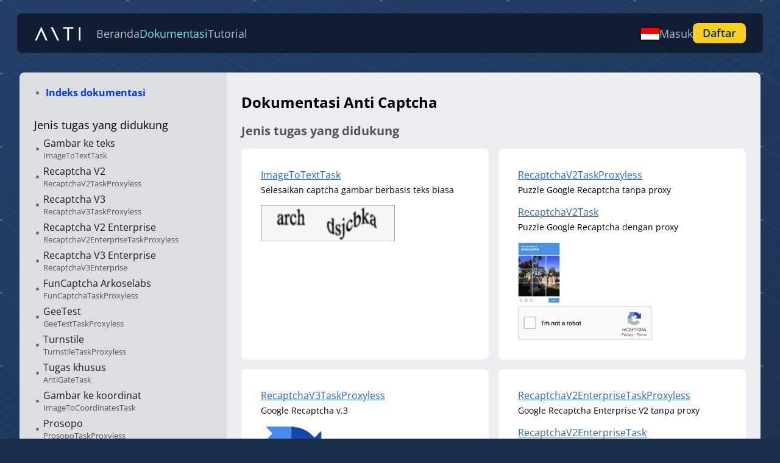

--- FILE ---
content_type: text/html; charset=utf-8
request_url: https://anti-captcha.com/id/apidoc
body_size: 10577
content:
<!DOCTYPE html>
<html  lang="en">
<head><meta charset="utf-8">
<meta name="viewport" content="width=device-width, initial-scale=1">
<title>Dokumentasi</title>
<link rel="alternate" hreflang="en" href="https://anti-captcha.com/apidoc">
<link rel="alternate" hreflang="x-default" href="https://anti-captcha.com/apidoc">
<link rel="alternate" hreflang="sv" href="https://anti-captcha.com/sv/apidoc">
<link rel="alternate" hreflang="pt" href="https://anti-captcha.com/pt/apidoc">
<link rel="alternate" hreflang="fr" href="https://anti-captcha.com/fr/apidoc">
<link rel="alternate" hreflang="nl" href="https://anti-captcha.com/nl/apidoc">
<link rel="alternate" hreflang="es" href="https://anti-captcha.com/es/apidoc">
<link rel="alternate" hreflang="de" href="https://anti-captcha.com/de/apidoc">
<link rel="alternate" hreflang="it" href="https://anti-captcha.com/it/apidoc">
<link rel="alternate" hreflang="pl" href="https://anti-captcha.com/pl/apidoc">
<link rel="alternate" hreflang="uk" href="https://anti-captcha.com/uk/apidoc">
<link rel="alternate" hreflang="ru" href="https://anti-captcha.com/ru/apidoc">
<link rel="alternate" hreflang="tr" href="https://anti-captcha.com/tr/apidoc">
<link rel="alternate" hreflang="ar" href="https://anti-captcha.com/ar/apidoc">
<link rel="alternate" hreflang="fa" href="https://anti-captcha.com/fa/apidoc">
<link rel="alternate" hreflang="ur" href="https://anti-captcha.com/ur/apidoc">
<link rel="alternate" hreflang="hi" href="https://anti-captcha.com/hi/apidoc">
<link rel="alternate" hreflang="bn" href="https://anti-captcha.com/bn/apidoc">
<link rel="alternate" hreflang="vi" href="https://anti-captcha.com/vi/apidoc">
<link rel="alternate" hreflang="th" href="https://anti-captcha.com/th/apidoc">
<link rel="alternate" hreflang="id" href="https://anti-captcha.com/id/apidoc">
<link rel="alternate" hreflang="fil" href="https://anti-captcha.com/fil/apidoc">
<link rel="alternate" hreflang="zh" href="https://anti-captcha.com/zh/apidoc">
<link rel="alternate" hreflang="ko" href="https://anti-captcha.com/ko/apidoc">
<link rel="alternate" hreflang="ja" href="https://anti-captcha.com/ja/apidoc">
<link rel="canonical" href="https://anti-captcha.com/apidoc">
<meta name="language" content="English">
<meta property="og:locale" content="en_US">
<meta property="og:image" content="https://anti-captcha.com/images/og-preview.webp">
<meta name="description" content="Halaman awal untuk memecahkan captcha gambar, Recaptcha V2/V3, Funcaptcha, Geetest, Turnstile, dan lainnya.">
<meta name="title" content="Dokumentasi API Anti-Captcha">
<link rel="preload" as="fetch" crossorigin="anonymous" href="/id/apidoc/_payload.json">
<style>.tutorial-link{margin:-10px 0 10px}.subfolder{padding-left:15px;padding-top:8px}.ptop10{padding-top:10px}.table-grid{display:table}.table-cell{display:table-cell}.mobile-apidoc-menu{display:none;margin-bottom:16px}.mobile-apidoc-menu .col-icon img{width:30px}.method-link{font-size:16px}.example{padding:30px 0}.example:last-child{border-radius:0 0 5px 5px}.example:nth-child(2){border-top:1px solid #ccc}.example-title{color:#666;font-size:22px;margin-bottom:25px;position:relative;text-align:center;z-index:1}.example-title select{font-size:18px;vertical-align:middle}.example-title .method-highlight{color:#000}.method-description{color:#666;flex:1;font-size:14px;margin-bottom:20px;padding:0 60px;text-align:left}.example-content{padding:0 30px;position:relative}.example-content .method-arrow{bottom:48px;left:50%;margin-left:-140px;position:absolute}.example-content .code-side-icon img{vertical-align:middle}.example-content .side-label{display:inline-block;vertical-align:middle}.example-content .code-pointer{align-self:center;margin-bottom:-16px;vertical-align:middle}.example-content .api-response,.example-content .app-request{flex-direction:column;justify-content:flex-end;margin:0 30px}.example-content .app-request .code-side-icon{margin-left:10px}.example-content .app-request .code-pointer{margin-left:17px}.example-content .api-response{margin-top:50px;text-align:right}.example-content .api-response .code-side-icon{margin-right:10px}.example-content .api-response .code-pointer{margin-right:17px}.example-code{background-color:#282c34;border-radius:5px;color:#fff;font-size:12px;margin-top:-5px;overflow:auto;text-align:left;white-space:nowrap}.apidoc-footer{height:300px;margin-top:-137px}.streaks{left:50%;position:absolute;transform:translateX(-50%);width:1695px}.docs-content{display:flex;margin:32px 32px 0;min-height:calc(100vh - 148px);position:relative;z-index:2}.docs-content .head{color:#fff;padding:16px 24px}.col-pages-list{display:flex;flex-basis:340px;flex-direction:column;flex-shrink:0}.col-pages-list .head{background-color:#4567a6;border-radius:10px 0 0 0}.col-page-content{display:flex;flex:1;flex-direction:column}.col-page-content .head{background-color:#335c99;border-radius:0 10px 0 0}.col-page-content .head a{color:#fff}.pages-list{background-color:#dcdee0;border-radius:8px 0 0 8px;flex:1;padding:16px 24px}.page-folder{font-size:18px;margin-bottom:4px;margin-top:24px}.page-folder:first-child{margin-top:0}.page-content{background-color:#ebedf0;border-radius:0 8px 8px 0;flex:1;padding:16px 24px}.documentation,.faq,.impaired,.tutorials{background-image:url(https://d2dcgek2qxtwh0.cloudfront.net/images/nuxt3/isogrid-pattern.png),linear-gradient(153.31deg,#223e67 1.83%,#14243b 71.58%,#203b62);min-height:100vh;position:relative}.github{color:#fff;display:flex;font-size:14px;justify-content:center;margin:30px auto}.github .inner{align-items:center;background-color:#335c99;border:2px solid #fff;border-radius:4px;display:flex;padding:14px 16px}.github a{color:#fff;margin-left:16px}.github .col-icon{margin-right:8px}.github img{vertical-align:middle}.github span{font-size:16px;font-weight:700}.mobile-close{display:none}@media (max-width:732px){.col-page-content{background-color:#ebedf0;overflow:auto}.mobile-apidoc-menu{align-items:center;background:#335c99;border-radius:4px;color:#fff;display:inline-flex;padding:4px 16px 4px 8px}.mobile-apidoc-menu .col-icon{margin-right:8px}.mobile-apidoc-menu img{vertical-align:middle}.docs-content{margin:50px 0}.col-pages-list{position:absolute;transform:translateX(-100%);transition:transform .2s;z-index:2}.col-pages-list.active{transform:translateX(0)}.col-pages-list .mobile-close{display:block;padding:16px;position:absolute;right:20px;top:0}.col-pages-list .mobile-close img{width:30px}.pages-list{border-radius:0 0 8px 0;box-shadow:0 6px 20px rgba(0,0,0,.07);position:relative}.page-content{border-radius:0}}@media (max-width:740px){.page-content{padding:16px 8px}h1{font-size:24px}.example-content .api-response,.example-content .app-request{margin:24px 0 0}.example-content .example-code{max-width:calc(100vw - 48px)}.example-content,.method-description{padding-left:0;padding-right:0}.example-content .app-request{margin-left:0;margin-right:0}}</style>
<style>*{box-sizing:border-box}body{background-color:#1e2d4b;color:#000;font-family:Open Sans,sans-serif;margin:0;min-height:100vh;padding:0}a{color:#266bd2}a:hover{text-decoration:none}a:visited{color:#4e2186}.nowrap{white-space:nowrap}.div8{height:8px;width:8px}.tac{text-align:center}.tal{text-align:left}.w100p{width:100%}.dib{display:inline-block}.df,.hbox{display:flex}.alic{align-items:center}.gap32{gap:32px}.gap4{gap:4px}.ptop10{padding-top:10px}.arrow-up{transform:rotate(-90deg)}.dash-link{border-bottom:1px dotted;cursor:pointer;text-decoration:none}.dash-link:hover{border-bottom:0}.inp-dft-landing{background-color:#fff;border:2px solid #477ed2;border-radius:0;box-shadow:inset 0 2px 1px 0 rgba(0,0,0,.11);padding:8px 5px!important;transition:border-color .3s}.btn,.inp-dft-landing{font-family:Open Sans,sans-serif;font-size:1em;margin:0;vertical-align:middle}.btn{align-items:center;background:none;border-color:transparent;border-radius:2px;border-width:1px;cursor:pointer;display:inline-block;font-weight:600;line-height:1.2;outline:none;padding:.625em 1.25em;text-align:center;text-decoration:none;z-index:1}.btn img+.label{padding-left:4px}.btn.btn-disabled{background-color:#ccc!important;border-color:#a6a6a6!important;box-shadow:0 1px 0 0 #fff;color:#999;cursor:default!important;text-shadow:0 1px 0 hsla(0,0%,100%,.5)}.btn-primary{background-color:#477ed2;border:1px solid #2d64b9;color:#fff!important}.btn-default,.btn-primary{box-shadow:inset 0 1px 0 hsla(0,0%,100%,.5)}.btn-default{background-color:#e6e6e6;border:1px solid #acacac;color:#000}.btn-cta{background-color:#f7cf1f;border-radius:8px;color:#122c3f!important;padding:10px 16px}.btn-cta:hover{background-color:#ffe77b;color:#122c3f}.table-docs{font-size:14px;font-style:normal;font-weight:400;line-height:1.4285714286;-webkit-text-decoration-skip:ink;background:#fff;border-collapse:collapse;color:#091e42;font-family:-apple-system,BlinkMacSystemFont,Segoe UI,Roboto,Noto Sans,Ubuntu,Droid Sans,Helvetica Neue,sans-serif;margin:0;overflow-x:auto;padding:0;text-decoration-skip-ink:auto;width:auto}.table-docs th{background-color:#f0f0f0;border:1px solid #ddd;color:#172b4d;font-weight:700;padding:7px 10px;text-align:left}.rtl .table-docs th{text-align:right}.table-docs td{border:1px solid #ddd;min-width:8px;padding:7px 10px;padding-left:10px!important;vertical-align:top}.code{padding:0;width:100%}.code,.line{background:0;border:0;border-collapse:collapse;bottom:auto;box-sizing:content-box;color:#333;float:none;font-family:Consolas,Bitstream Vera Sans Mono,Courier New,Courier,monospace;font-size:14px;font-style:normal;font-weight:400;height:auto;left:auto;line-height:20px;margin:0;min-height:inherit;outline:0;overflow:visible;position:static;right:auto;text-align:left;top:auto;vertical-align:baseline}.line{background-color:#0f192a!important;padding:0 1em 0 0;white-space:nowrap;width:auto}.codeContent,.example-code{display:grid;grid-template-columns:1fr;overflow:hidden;position:relative}td>.codeContent,td>.example-code{margin-top:8px}.codeContent>div,.example-code>div{background:#282c34;border-radius:3px;overflow:auto}.exolink:after{content:url([data-uri]);margin-left:4px;vertical-align:middle}.page-content h1{font-size:24px}.page-content h2{color:#555;font-size:20px}.page-content h3{color:#555;font-size:16px;font-weight:700;margin-bottom:8px}.page-content h3+p{margin-top:0}.faq-list .desc code{background-color:#c8e2f1;border-radius:3px;box-shadow:0 .7px .5px #72a6c3;display:block;font-family:monospace;font-size:14px;line-height:1.4;padding:8px}.item .desc img{max-width:100%}.btn .icon{fill:currentColor;transition:fill .2s;vertical-align:text-top}.btn .label{vertical-align:middle}.btn .icon+.label{margin-left:3px}.btn.small{font-size:.75rem;padding:3px 6px}svg.icon{display:inline-block;height:1.5em;vertical-align:middle;width:1.5em;fill:currentColor}svg.icon.db{display:block}svg.icon.w100p{height:auto;width:100%}svg.icon.arrow-left{transform:scaleX(-1)}svg.icon.arrow-top{transform:rotate(-90deg)}svg.icon.arrow-bottom{transform:rotate(90deg)}svg.icon.thumb-up{transform:scaleY(-1)}svg.icon.icon-16{height:16px;width:16px}.rtl .pop4+div,.rtl .poplayer,.rtl .tablos{direction:ltr}.rtl{direction:rtl}.rtl .hero-right img{transform:scaleX(-1) translateX(-50px)}.rtl .menu .menu-icon{margin-left:8px;margin-right:0}.rtl .check-wrap label .faked-control{margin-left:.25rem;margin-right:0}.rtl .your-captchas .filters .title>:first-child{margin-left:10px;margin-right:0}.rtl .feature-title:before{margin-left:0;margin-right:-40px}.rtl .searchbar-wrap label .icon{left:auto;right:6px}.rtl .heroimg{margin-right:0!important}.rtl .login-button:before{margin:0 0 0 10px!important;position:static!important;vertical-align:middle}.rtl .docs-content .page-content{border-radius:8px 0 0 8px}.rtl .docs-content .pages-list{border-radius:0 8px 8px 0}.rtl .docs-content .grid .col-left{padding-right:16px}.lp-wrap{background-color:#1e2d4b;color:#fff;min-height:100vh;overflow:hidden}.lp-wrap a{color:#5491e3}.error-msg{color:#fff;font-size:12px;padding:0 4px 2px}</style>
<link rel="stylesheet" href="https://d19zf897bw0992.cloudfront.net/_nuxt/landingComponents.16a7a3e6.css">
<link rel="modulepreload" as="script" crossorigin href="https://d19zf897bw0992.cloudfront.net/_nuxt/entry.22e4666e.js">
<link rel="modulepreload" as="script" crossorigin href="https://d19zf897bw0992.cloudfront.net/_nuxt/landingComposables.24e95a43.js">
<link rel="modulepreload" as="script" crossorigin href="https://d19zf897bw0992.cloudfront.net/_nuxt/landingComponents.722e10c3.js">
<link rel="modulepreload" as="script" crossorigin href="https://d19zf897bw0992.cloudfront.net/_nuxt/apidoc.378fee37.js">
<link rel="modulepreload" as="script" crossorigin href="https://d19zf897bw0992.cloudfront.net/_nuxt/mobile-apidoc-menu.b1cbaad8.js">
<link rel="modulepreload" as="script" crossorigin href="https://d19zf897bw0992.cloudfront.net/_nuxt/index.71f144eb.js">
<link rel="prefetch" as="image" type="image/png" href="https://d19zf897bw0992.cloudfront.net/_nuxt/prosopo-example.956b3f13.png">
<link rel="prefetch" as="image" type="image/png" href="https://d19zf897bw0992.cloudfront.net/_nuxt/friendlycaptcha-example.f4ef4086.png">
<link rel="prefetch" as="image" type="image/png" href="https://d19zf897bw0992.cloudfront.net/_nuxt/amazon_example.617a9dd8.png">
<link rel="prefetch" as="image" type="image/png" href="https://d19zf897bw0992.cloudfront.net/_nuxt/altcha-example.c58b609e.png">
<link rel="prefetch" as="image" type="image/png" href="https://d19zf897bw0992.cloudfront.net/_nuxt/captcha_type_sprite_normal.6734e219.png">
<link rel="prefetch" as="style" href="https://d19zf897bw0992.cloudfront.net/_nuxt/customerComponents.d1b2bba6.css">
<link rel="prefetch" as="style" href="https://d19zf897bw0992.cloudfront.net/_nuxt/dashboardWidgets.afeee646.css">
<link rel="prefetch" as="style" href="https://d19zf897bw0992.cloudfront.net/_nuxt/refillComponents.357bde2b.css">
<link rel="prefetch" as="script" crossorigin href="https://d19zf897bw0992.cloudfront.net/_nuxt/clients.7bcc96b9.js">
<link rel="prefetch" as="script" crossorigin href="https://d19zf897bw0992.cloudfront.net/_nuxt/customerComponents.54faca33.js">
<link rel="prefetch" as="script" crossorigin href="https://d19zf897bw0992.cloudfront.net/_nuxt/dashboardWidgets.62f44e8c.js">
<link rel="prefetch" as="script" crossorigin href="https://d19zf897bw0992.cloudfront.net/_nuxt/customerComposables.473846ab.js">
<link rel="prefetch" as="script" crossorigin href="https://d19zf897bw0992.cloudfront.net/_nuxt/refillComponents.5c547ae5.js">
<link rel="prefetch" as="script" crossorigin href="https://d19zf897bw0992.cloudfront.net/_nuxt/default.40bc5270.js">
<link rel="prefetch" as="script" crossorigin href="https://d19zf897bw0992.cloudfront.net/_nuxt/legal.485540ed.js">
<link rel="prefetch" as="script" crossorigin href="https://d19zf897bw0992.cloudfront.net/_nuxt/none.0ae94490.js">
<link rel="prefetch" as="script" crossorigin href="https://d19zf897bw0992.cloudfront.net/_nuxt/tutorials.ff2815bd.js">
<link rel="prefetch" as="script" crossorigin href="https://d19zf897bw0992.cloudfront.net/_nuxt/error-404.186b88f7.js">
<link rel="prefetch" as="script" crossorigin href="https://d19zf897bw0992.cloudfront.net/_nuxt/error-500.af6e9d10.js">
<script type="module" src="https://d19zf897bw0992.cloudfront.net/_nuxt/entry.22e4666e.js" crossorigin></script></head>
<body ><div id="__nuxt"><div class="tutorials"><div class="nav-header-wrap" data-v-ee39cbee><div class="nav-header" data-v-ee39cbee><nav data-v-ee39cbee><a href="/id" class="nav-logo" data-v-ee39cbee><img src="https://d2dcgek2qxtwh0.cloudfront.net/images/nuxt3/logo.svg" width="78" height="23" alt="logo" data-v-ee39cbee></a><a href="/id" class="nav-item" data-v-ee39cbee>Beranda</a><a aria-current="page" href="/id/apidoc" class="router-link-active router-link-exact-active nuxt-link-exact-active selected-item nav-item" data-v-ee39cbee>Dokumentasi</a><a href="/id/tutorials" class="nav-item" data-v-ee39cbee>Tutorial</a></nav><div class="side" data-v-ee39cbee><div class="language-select" data-v-ee39cbee data-v-285fd5ed><div class="en selected flag" data-v-285fd5ed></div><div class="lang-hidden selection-box" data-v-285fd5ed><!--[--><div class="lang-item" data-v-285fd5ed><div class="item-flag" data-v-285fd5ed><div class="flag en" alt="English" data-v-285fd5ed></div></div><div class="item-lang-name" data-v-285fd5ed>English</div></div><div class="lang-item" data-v-285fd5ed><div class="item-flag" data-v-285fd5ed><div class="flag sv" alt="Svenska" data-v-285fd5ed></div></div><div class="item-lang-name" data-v-285fd5ed>Svenska</div></div><div class="lang-item" data-v-285fd5ed><div class="item-flag" data-v-285fd5ed><div class="flag pt" alt="Brasileiro" data-v-285fd5ed></div></div><div class="item-lang-name" data-v-285fd5ed>Brasileiro</div></div><div class="lang-item" data-v-285fd5ed><div class="item-flag" data-v-285fd5ed><div class="flag fr" alt="Française" data-v-285fd5ed></div></div><div class="item-lang-name" data-v-285fd5ed>Française</div></div><div class="lang-item" data-v-285fd5ed><div class="item-flag" data-v-285fd5ed><div class="flag nl" alt="Nederlands" data-v-285fd5ed></div></div><div class="item-lang-name" data-v-285fd5ed>Nederlands</div></div><div class="lang-item" data-v-285fd5ed><div class="item-flag" data-v-285fd5ed><div class="flag es" alt="Español" data-v-285fd5ed></div></div><div class="item-lang-name" data-v-285fd5ed>Español</div></div><div class="lang-item" data-v-285fd5ed><div class="item-flag" data-v-285fd5ed><div class="flag de" alt="Deutsch" data-v-285fd5ed></div></div><div class="item-lang-name" data-v-285fd5ed>Deutsch</div></div><div class="lang-item" data-v-285fd5ed><div class="item-flag" data-v-285fd5ed><div class="flag it" alt="Italiano" data-v-285fd5ed></div></div><div class="item-lang-name" data-v-285fd5ed>Italiano</div></div><div class="lang-item" data-v-285fd5ed><div class="item-flag" data-v-285fd5ed><div class="flag pl" alt="Polski" data-v-285fd5ed></div></div><div class="item-lang-name" data-v-285fd5ed>Polski</div></div><div class="lang-item" data-v-285fd5ed><div class="item-flag" data-v-285fd5ed><div class="flag uk" alt="Українська" data-v-285fd5ed></div></div><div class="item-lang-name" data-v-285fd5ed>Українська</div></div><div class="lang-item" data-v-285fd5ed><div class="item-flag" data-v-285fd5ed><div class="flag ru" alt="Русский" data-v-285fd5ed></div></div><div class="item-lang-name" data-v-285fd5ed>Русский</div></div><div class="lang-item" data-v-285fd5ed><div class="item-flag" data-v-285fd5ed><div class="flag tr" alt="Türkçe" data-v-285fd5ed></div></div><div class="item-lang-name" data-v-285fd5ed>Türkçe</div></div><div class="lang-item" data-v-285fd5ed><div class="item-flag" data-v-285fd5ed><div class="flag ar" alt="عربى" data-v-285fd5ed></div></div><div class="item-lang-name" data-v-285fd5ed>عربى</div></div><div class="lang-item" data-v-285fd5ed><div class="item-flag" data-v-285fd5ed><div class="flag fa" alt="فارسی" data-v-285fd5ed></div></div><div class="item-lang-name" data-v-285fd5ed>فارسی</div></div><div class="lang-item" data-v-285fd5ed><div class="item-flag" data-v-285fd5ed><div class="flag ur" alt="اردو" data-v-285fd5ed></div></div><div class="item-lang-name" data-v-285fd5ed>اردو</div></div><div class="lang-item" data-v-285fd5ed><div class="item-flag" data-v-285fd5ed><div class="flag hi" alt="हिंदी" data-v-285fd5ed></div></div><div class="item-lang-name" data-v-285fd5ed>हिंदी</div></div><div class="lang-item" data-v-285fd5ed><div class="item-flag" data-v-285fd5ed><div class="flag bn" alt="বাংলা" data-v-285fd5ed></div></div><div class="item-lang-name" data-v-285fd5ed>বাংলা</div></div><div class="lang-item" data-v-285fd5ed><div class="item-flag" data-v-285fd5ed><div class="flag vi" alt="Tiếng Việt" data-v-285fd5ed></div></div><div class="item-lang-name" data-v-285fd5ed>Tiếng Việt</div></div><div class="lang-item" data-v-285fd5ed><div class="item-flag" data-v-285fd5ed><div class="flag th" alt="ไทย" data-v-285fd5ed></div></div><div class="item-lang-name" data-v-285fd5ed>ไทย</div></div><div class="lang-item" data-v-285fd5ed><div class="item-flag" data-v-285fd5ed><div class="flag id" alt="Indonesia" data-v-285fd5ed></div></div><div class="item-lang-name" data-v-285fd5ed>Indonesia</div></div><div class="lang-item" data-v-285fd5ed><div class="item-flag" data-v-285fd5ed><div class="flag fil" alt="Tagalog" data-v-285fd5ed></div></div><div class="item-lang-name" data-v-285fd5ed>Tagalog</div></div><div class="lang-item" data-v-285fd5ed><div class="item-flag" data-v-285fd5ed><div class="flag zh" alt="中文" data-v-285fd5ed></div></div><div class="item-lang-name" data-v-285fd5ed>中文</div></div><div class="lang-item" data-v-285fd5ed><div class="item-flag" data-v-285fd5ed><div class="flag ko" alt="한국어" data-v-285fd5ed></div></div><div class="item-lang-name" data-v-285fd5ed>한국어</div></div><div class="lang-item" data-v-285fd5ed><div class="item-flag" data-v-285fd5ed><div class="flag ja" alt="日本語" data-v-285fd5ed></div></div><div class="item-lang-name" data-v-285fd5ed>日本語</div></div><!--]--></div></div><div class="mobilemenu" data-v-ee39cbee data-v-4962cdfa><div class="mobmenu-wrap" data-v-4962cdfa><a href="/id" class="nav-item" data-v-4962cdfa>Beranda</a><a aria-current="page" href="/id/apidoc" class="router-link-active router-link-exact-active nav-item" data-v-4962cdfa>Dokumentasi</a><a href="/id/tutorials" class="nav-item" data-v-4962cdfa>Tutorial</a><a href="/id/clients/entrance/login" class="nav-item" data-v-4962cdfa>Masuk</a><!----></div></div><!----><!----><a href="/id/clients/entrance/login" class="nav-item" data-v-ee39cbee>Masuk</a><a href="/id/clients/entrance/register" class="btn btn-cta register" data-v-ee39cbee>Daftar</a></div></div></div><div class="docs-content"><div class="col-pages-list"><div class="pages-list"><div class="mobile-close"><img src="/_ipx/_/interface/mobile-apidoc-menu-close.png" onerror="this.setAttribute(&#39;data-error&#39;, 1)" alt="close menu" loading="lazy" data-nuxt-img></div><div class="page-link" data-v-1e39db13><div class="bullet-col" data-v-1e39db13><img src="[data-uri]" width="11" height="11" alt="list icon" data-v-1e39db13></div><a aria-current="page" href="/id/apidoc" class="router-link-active router-link-exact-active" data-v-1e39db13>Indeks dokumentasi</a></div><div class="page-folder">Jenis tugas yang didukung</div><div class="page-link" data-v-bcb980fb><div class="col-bullet" data-v-bcb980fb><img src="[data-uri]" width="11" height="11" alt="list item icon" data-v-bcb980fb></div><a href="/id/apidoc/task-types/ImageToTextTask" class="" data-v-bcb980fb>Gambar ke teks<div class="type-name" data-v-bcb980fb>ImageToTextTask</div></a></div><div class="page-link" data-v-bcb980fb><div class="col-bullet" data-v-bcb980fb><img src="[data-uri]" width="11" height="11" alt="list item icon" data-v-bcb980fb></div><a href="/id/apidoc/task-types/RecaptchaV2TaskProxyless" class="" data-v-bcb980fb>Recaptcha V2<div class="type-name" data-v-bcb980fb>RecaptchaV2TaskProxyless</div></a></div><div class="page-link" data-v-bcb980fb><div class="col-bullet" data-v-bcb980fb><img src="[data-uri]" width="11" height="11" alt="list item icon" data-v-bcb980fb></div><a href="/id/apidoc/task-types/RecaptchaV3TaskProxyless" class="" data-v-bcb980fb>Recaptcha V3<div class="type-name" data-v-bcb980fb>RecaptchaV3TaskProxyless</div></a></div><div class="page-link" data-v-bcb980fb><div class="col-bullet" data-v-bcb980fb><img src="[data-uri]" width="11" height="11" alt="list item icon" data-v-bcb980fb></div><a href="/id/apidoc/task-types/RecaptchaV2EnterpriseTaskProxyless" class="" data-v-bcb980fb>Recaptcha V2 Enterprise<div class="type-name" data-v-bcb980fb>RecaptchaV2EnterpriseTaskProxyless</div></a></div><div class="page-link" data-v-bcb980fb><div class="col-bullet" data-v-bcb980fb><img src="[data-uri]" width="11" height="11" alt="list item icon" data-v-bcb980fb></div><a href="/id/apidoc/task-types/RecaptchaV3Enterprise" class="" data-v-bcb980fb>Recaptcha V3 Enterprise<div class="type-name" data-v-bcb980fb>RecaptchaV3Enterprise</div></a></div><div class="page-link" data-v-bcb980fb><div class="col-bullet" data-v-bcb980fb><img src="[data-uri]" width="11" height="11" alt="list item icon" data-v-bcb980fb></div><a href="/id/apidoc/task-types/FunCaptchaTaskProxyless" class="" data-v-bcb980fb>FunCaptcha Arkoselabs<div class="type-name" data-v-bcb980fb>FunCaptchaTaskProxyless</div></a></div><div class="page-link" data-v-bcb980fb><div class="col-bullet" data-v-bcb980fb><img src="[data-uri]" width="11" height="11" alt="list item icon" data-v-bcb980fb></div><a href="/id/apidoc/task-types/GeeTestTaskProxyless" class="" data-v-bcb980fb>GeeTest<div class="type-name" data-v-bcb980fb>GeeTestTaskProxyless</div></a></div><div class="page-link" data-v-bcb980fb><div class="col-bullet" data-v-bcb980fb><img src="[data-uri]" width="11" height="11" alt="list item icon" data-v-bcb980fb></div><a href="/id/apidoc/task-types/TurnstileTaskProxyless" class="" data-v-bcb980fb>Turnstile<div class="type-name" data-v-bcb980fb>TurnstileTaskProxyless</div></a></div><div class="page-link" data-v-bcb980fb><div class="col-bullet" data-v-bcb980fb><img src="[data-uri]" width="11" height="11" alt="list item icon" data-v-bcb980fb></div><a href="/id/apidoc/task-types/AntiGateTask" class="" data-v-bcb980fb>Tugas khusus<div class="type-name" data-v-bcb980fb>AntiGateTask</div></a></div><div class="page-link" data-v-bcb980fb><div class="col-bullet" data-v-bcb980fb><img src="[data-uri]" width="11" height="11" alt="list item icon" data-v-bcb980fb></div><a href="/id/apidoc/task-types/ImageToCoordinatesTask" class="" data-v-bcb980fb>Gambar ke koordinat<div class="type-name" data-v-bcb980fb>ImageToCoordinatesTask</div></a></div><div class="page-link" data-v-bcb980fb><div class="col-bullet" data-v-bcb980fb><img src="[data-uri]" width="11" height="11" alt="list item icon" data-v-bcb980fb></div><a href="/id/apidoc/task-types/ProsopoTaskProxyless" class="" data-v-bcb980fb>Prosopo<div class="type-name" data-v-bcb980fb>ProsopoTaskProxyless</div></a></div><div class="page-link" data-v-bcb980fb><div class="col-bullet" data-v-bcb980fb><img src="[data-uri]" width="11" height="11" alt="list item icon" data-v-bcb980fb></div><a href="/id/apidoc/task-types/FriendlyCaptchaTaskProxyless" class="" data-v-bcb980fb>Friendly Captcha<div class="type-name" data-v-bcb980fb>FriendlyCaptchaTaskProxyless</div></a></div><div class="page-link" data-v-bcb980fb><div class="col-bullet" data-v-bcb980fb><img src="[data-uri]" width="11" height="11" alt="list item icon" data-v-bcb980fb></div><a href="/id/apidoc/task-types/AmazonTaskProxyless" class="" data-v-bcb980fb>Amazon WAF<div class="type-name" data-v-bcb980fb>AmazonTaskProxyless</div></a></div><div class="page-link" data-v-bcb980fb><div class="col-bullet" data-v-bcb980fb><img src="[data-uri]" width="11" height="11" alt="list item icon" data-v-bcb980fb></div><a href="/id/apidoc/task-types/AltchaTaskProxyless" class="" data-v-bcb980fb>Altcha<div class="type-name" data-v-bcb980fb>AltchaTaskProxyless</div></a></div><div class="page-folder">Metode API</div><div class="page-link" data-v-1e39db13><div class="bullet-col" data-v-1e39db13><img src="[data-uri]" width="11" height="11" alt="list icon" data-v-1e39db13></div><a href="/id/apidoc/methods/createTask" class="" data-v-1e39db13>createTask</a></div><div class="page-link" data-v-1e39db13><div class="bullet-col" data-v-1e39db13><img src="[data-uri]" width="11" height="11" alt="list icon" data-v-1e39db13></div><a href="/id/apidoc/methods/getTaskResult" class="" data-v-1e39db13>getTaskResult</a></div><div class="page-link" data-v-1e39db13><div class="bullet-col" data-v-1e39db13><img src="[data-uri]" width="11" height="11" alt="list icon" data-v-1e39db13></div><a href="/id/apidoc/methods/getBalance" class="" data-v-1e39db13>getBalance</a></div><div class="page-link" data-v-1e39db13><div class="bullet-col" data-v-1e39db13><img src="[data-uri]" width="11" height="11" alt="list icon" data-v-1e39db13></div><a href="/id/apidoc/methods/getQueueStats" class="" data-v-1e39db13>getQueueStats</a></div><div class="page-link" data-v-1e39db13><div class="bullet-col" data-v-1e39db13><img src="[data-uri]" width="11" height="11" alt="list icon" data-v-1e39db13></div><a href="/id/apidoc/methods/reportIncorrectImageCaptcha" class="" data-v-1e39db13>reportIncorrectImageCaptcha</a></div><div class="page-link" data-v-1e39db13><div class="bullet-col" data-v-1e39db13><img src="[data-uri]" width="11" height="11" alt="list icon" data-v-1e39db13></div><a href="/id/apidoc/methods/reportIncorrectRecaptcha" class="" data-v-1e39db13>reportIncorrectRecaptcha</a></div><div class="page-link" data-v-1e39db13><div class="bullet-col" data-v-1e39db13><img src="[data-uri]" width="11" height="11" alt="list icon" data-v-1e39db13></div><a href="/id/apidoc/methods/reportCorrectRecaptcha" class="" data-v-1e39db13>reportCorrectRecaptcha</a></div><div class="page-link" data-v-1e39db13><div class="bullet-col" data-v-1e39db13><img src="[data-uri]" width="11" height="11" alt="list icon" data-v-1e39db13></div><a href="/id/apidoc/methods/pushAntiGateVariable" class="" data-v-1e39db13>pushAntiGateVariable</a></div><div class="page-link" data-v-1e39db13><div class="bullet-col" data-v-1e39db13><img src="[data-uri]" width="11" height="11" alt="list icon" data-v-1e39db13></div><a href="/id/apidoc/methods/getSpendingStats" class="" data-v-1e39db13>getSpendingStats</a></div><div class="page-link" data-v-1e39db13><div class="bullet-col" data-v-1e39db13><img src="[data-uri]" width="11" height="11" alt="list icon" data-v-1e39db13></div><a href="/id/apidoc/methods/getAppStats" class="" data-v-1e39db13>getAppStats</a></div><div class="page-link" data-v-1e39db13><div class="bullet-col" data-v-1e39db13><img src="[data-uri]" width="11" height="11" alt="list icon" data-v-1e39db13></div><a href="/id/apidoc/methods/test" class="" data-v-1e39db13>test</a></div><div class="page-link" data-v-1e39db13><div class="bullet-col" data-v-1e39db13><img src="[data-uri]" width="11" height="11" alt="list icon" data-v-1e39db13></div><a href="/id/apidoc/errors" class="" data-v-1e39db13>Referensi kesalahan API</a></div><div class="page-folder">Artikel</div><div class="page-link" data-v-1e39db13><div class="bullet-col" data-v-1e39db13><img src="[data-uri]" width="11" height="11" alt="list icon" data-v-1e39db13></div><a href="/id/apidoc/articles/how-to-bypass-cloudflare" class="" data-v-1e39db13>Cara Melewati Cloudflare</a></div><div class="page-link" data-v-1e39db13><div class="bullet-col" data-v-1e39db13><img src="[data-uri]" width="11" height="11" alt="list icon" data-v-1e39db13></div><a href="/id/apidoc/articles/how-to-bypass-any-captcha" class="" data-v-1e39db13>Cara melewati semua captcha dengan tugas AntiGate</a></div><div class="page-link" data-v-1e39db13><div class="bullet-col" data-v-1e39db13><img src="[data-uri]" width="11" height="11" alt="list icon" data-v-1e39db13></div><a href="/id/apidoc/articles/how-to-use-g-response" class="" data-v-1e39db13>Cara menggunakan g-response untuk mengirimkan formulir dengan Recaptcha</a></div><div class="page-link" data-v-1e39db13><div class="bullet-col" data-v-1e39db13><img src="[data-uri]" width="11" height="11" alt="list icon" data-v-1e39db13></div><a href="/id/apidoc/articles/how-to-integrate-the-plugin" class="" data-v-1e39db13>Cara mengintegrasikan plugin kami dengan Puppeteer atau Selenium</a></div><div class="page-link" data-v-1e39db13><div class="bullet-col" data-v-1e39db13><img src="[data-uri]" width="11" height="11" alt="list icon" data-v-1e39db13></div><a href="/id/apidoc/articles/how-to-find-the-sitekey" class="" data-v-1e39db13>Cara menemukan sitekey Recaptcha</a></div><div class="page-link" data-v-1e39db13><div class="bullet-col" data-v-1e39db13><img src="[data-uri]" width="11" height="11" alt="list icon" data-v-1e39db13></div><a href="/id/apidoc/articles/how-to-install-squid" class="" data-v-1e39db13>Cara menginstal SQUID server proxy terbaik</a></div><div class="page-link" data-v-1e39db13><div class="bullet-col" data-v-1e39db13><img src="[data-uri]" width="11" height="11" alt="list icon" data-v-1e39db13></div><a href="/id/apidoc/articles/legacy-api-v1" class="" data-v-1e39db13>Legacy API v.1</a></div><div class="page-folder hbox alic"><img src="[data-uri]" width="24" height="24" alt="GitHub icon"><div class="div8"></div> GitHub </div><div class="page-link" data-v-1e39db13><div class="bullet-col" data-v-1e39db13><img src="[data-uri]" width="11" height="11" alt="list icon" data-v-1e39db13></div><a target="_blank" href="https://github.com/anti-captcha/anticaptcha-php" data-v-1e39db13>PHP library</a></div><div class="page-link" data-v-1e39db13><div class="bullet-col" data-v-1e39db13><img src="[data-uri]" width="11" height="11" alt="list icon" data-v-1e39db13></div><a target="_blank" href="https://github.com/anti-captcha/anticaptcha-python" data-v-1e39db13>Python library</a></div><div class="page-link" data-v-1e39db13><div class="bullet-col" data-v-1e39db13><img src="[data-uri]" width="11" height="11" alt="list icon" data-v-1e39db13></div><a target="_blank" href="https://github.com/anti-captcha/anticaptcha-npm" data-v-1e39db13>NPM library (NodeJS)</a></div><div class="page-link" data-v-1e39db13><div class="bullet-col" data-v-1e39db13><img src="[data-uri]" width="11" height="11" alt="list icon" data-v-1e39db13></div><a target="_blank" href="https://github.com/anti-captcha/anticaptcha-java" data-v-1e39db13>Java example</a></div><div class="page-link" data-v-1e39db13><div class="bullet-col" data-v-1e39db13><img src="[data-uri]" width="11" height="11" alt="list icon" data-v-1e39db13></div><a target="_blank" href="https://github.com/anti-captcha/anticaptcha-csharp" data-v-1e39db13>C# example</a></div><div class="page-link" data-v-1e39db13><div class="bullet-col" data-v-1e39db13><img src="[data-uri]" width="11" height="11" alt="list icon" data-v-1e39db13></div><a target="_blank" href="https://github.com/anti-captcha/anticaptcha-javascript" data-v-1e39db13>Javascript</a></div><div class="page-link" data-v-1e39db13><div class="bullet-col" data-v-1e39db13><img src="[data-uri]" width="11" height="11" alt="list icon" data-v-1e39db13></div><a target="_blank" href="https://github.com/nuveo/anticaptcha" data-v-1e39db13>GO Library</a></div><div class="page-link" data-v-1e39db13><div class="bullet-col" data-v-1e39db13><img src="[data-uri]" width="11" height="11" alt="list icon" data-v-1e39db13></div><a target="_blank" href="https://github.com/infosimples/anti_captcha" data-v-1e39db13>Ruby</a></div></div></div><div class="col-page-content"><div class="page-content"><div class="mobile-apidoc-menu"><div class="col-icon"><img src="[data-uri]"></div><div class="col-text">Menu</div></div><!--[--><div><h1>Dokumentasi Anti Captcha</h1><div data-v-952114e2><h2 data-v-952114e2>Jenis tugas yang didukung</h2><div class="task-types-grid" data-v-952114e2><div class="task-type-link" data-v-952114e2><span class="col-title" data-v-952114e2><a href="/id/apidoc/task-types/ImageToTextTask" class="title" data-v-952114e2>ImageToTextTask</a><span class="desc" data-v-952114e2>Selesaikan captcha gambar berbasis teks biasa</span></span><span class="thumb" data-v-952114e2><img src="https://d2dcgek2qxtwh0.cloudfront.net/images/nuxt3/captcha-img.jpg" width="300" height="59" alt="image captcha example" data-v-952114e2></span></div><div class="task-type-link" data-v-952114e2><div class="col-title" data-v-952114e2><a href="/id/apidoc/task-types/RecaptchaV2TaskProxyless" class="title" data-v-952114e2>RecaptchaV2TaskProxyless</a><div class="desc" data-v-952114e2>Puzzle Google Recaptcha tanpa proxy</div><a href="/id/apidoc/task-types/RecaptchaV2Task" class="title" data-v-952114e2>RecaptchaV2Task</a><div class="desc" data-v-952114e2>Puzzle Google Recaptcha dengan proxy</div></div><div class="thumb" data-v-952114e2><div class="zoom-wrapper" data-v-952114e2 data-v-eb4908c2><div class="image-zoom" data-v-eb4908c2><div class="overlay" data-v-eb4908c2></div><div class="image" data-v-eb4908c2><img src="https://d2dcgek2qxtwh0.cloudfront.net/images/nuxt3/recaptcha_motorcyclists_thumb.webp" alt="Recaptcha V2 funny puzzle example" class="height100px" width="69" height="100" data-v-eb4908c2></div></div><!----></div><img src="https://d2dcgek2qxtwh0.cloudfront.net/images/nuxt3/recaptcha-v2.png" alt="recaptcha v2 example" width="220" height="55" data-v-952114e2></div></div><div class="task-type-link" data-v-952114e2><div class="col-title" data-v-952114e2><a href="/id/apidoc/task-types/RecaptchaV3TaskProxyless" class="title" data-v-952114e2>RecaptchaV3TaskProxyless</a><div class="desc" data-v-952114e2>Google Recaptcha v.3</div></div><div class="thumb" data-v-952114e2><img src="https://d2dcgek2qxtwh0.cloudfront.net/images/nuxt3/recaptcha-v3.png" width="100" height="100" class="v3" alt="Recaptcha v3 example" data-v-952114e2></div></div><div class="task-type-link" data-v-952114e2><div class="col-title" data-v-952114e2><a href="/id/apidoc/task-types/RecaptchaV2EnterpriseTaskProxyless" class="title" data-v-952114e2>RecaptchaV2EnterpriseTaskProxyless</a><div class="desc" data-v-952114e2>Google Recaptcha Enterprise V2 tanpa proxy</div><a href="/id/apidoc/task-types/RecaptchaV2EnterpriseTask" class="title" data-v-952114e2>RecaptchaV2EnterpriseTask</a><div class="desc" data-v-952114e2>Google Recaptcha Enterprise V2 dengan proxy</div></div><div class="thumb" data-v-952114e2><div class="zoom-wrapper" data-v-952114e2 data-v-eb4908c2><div class="image-zoom" data-v-eb4908c2><div class="overlay" data-v-eb4908c2></div><div class="image" data-v-eb4908c2><img src="https://d2dcgek2qxtwh0.cloudfront.net/images/nuxt3/recaptcha_motorcyclists_thumb.webp" alt="Recaptcha V2 funny puzzle example" class="height100px" width="69" height="100" data-v-eb4908c2></div></div><!----></div><img src="https://d2dcgek2qxtwh0.cloudfront.net/images/nuxt3/recaptcha-v2.png" alt="Recaptcha V2 Enterprise" width="220" height="55" data-v-952114e2></div></div><div class="task-type-link" data-v-952114e2><div class="col-title" data-v-952114e2><a href="/id/apidoc/task-types/RecaptchaV3Enterprise" class="title" data-v-952114e2>Recaptcha V3 Enterprise</a><div class="desc" data-v-952114e2>Recaptcha Enterprise v.3</div></div><div class="thumb" data-v-952114e2><img height="100" width="103" src="https://d2dcgek2qxtwh0.cloudfront.net/images/nuxt3/v3-ent.png" alt="Recaptcha V3 Enterprise" data-v-952114e2></div></div><div class="task-type-link" data-v-952114e2><div class="col-title" data-v-952114e2><a href="/id/apidoc/task-types/FunCaptchaTaskProxyless" class="title" data-v-952114e2>FunCaptchaTaskProxyless</a><div class="desc" data-v-952114e2>Funcaptcha Arkose Labs tanpa proxy</div><a href="/id/apidoc/task-types/FunCaptchaTask" class="title" data-v-952114e2>FunCaptchaTask</a><div class="desc" data-v-952114e2>Funcaptcha Arkose Labs dengan proxy</div></div><div class="thumb-grid" data-v-952114e2><div class="zoom-wrapper" data-v-952114e2 data-v-eb4908c2><div class="image-zoom" data-v-eb4908c2><div class="overlay" data-v-eb4908c2></div><div class="image" data-v-eb4908c2><img src="https://d2dcgek2qxtwh0.cloudfront.net/images/nuxt3/funcaptcha1_thumb.webp" alt="FunCaptcha Arkoselabs example" class="height100px" width="130" height="100" data-v-eb4908c2></div></div><!----></div><div class="zoom-wrapper" data-v-952114e2 data-v-eb4908c2><div class="image-zoom" data-v-eb4908c2><div class="overlay" data-v-eb4908c2></div><div class="image" data-v-eb4908c2><img src="https://d2dcgek2qxtwh0.cloudfront.net/images/nuxt3/funcaptcha2_thumb.webp" alt="FunCaptcha Arkoselabs example" class="height100px" width="108" height="100" data-v-eb4908c2></div></div><!----></div><div class="zoom-wrapper" data-v-952114e2 data-v-eb4908c2><div class="image-zoom" data-v-eb4908c2><div class="overlay" data-v-eb4908c2></div><div class="image" data-v-eb4908c2><img src="https://d2dcgek2qxtwh0.cloudfront.net/images/nuxt3/funcaptcha_seat_thumb.webp" alt="FunCaptcha Arkoselabs example with seatings" class="height100px" width="108" height="100" data-v-eb4908c2></div></div><!----></div><div class="zoom-wrapper" data-v-952114e2 data-v-eb4908c2><div class="image-zoom" data-v-eb4908c2><div class="overlay" data-v-eb4908c2></div><div class="image" data-v-eb4908c2><img src="https://d2dcgek2qxtwh0.cloudfront.net/images/nuxt3/funcaptcha_finger_thumb.webp" alt="FunCaptcha Arkoselabs example with finger" class="height100px" width="144" height="100" data-v-eb4908c2></div></div><!----></div></div></div><div class="task-type-link" data-v-952114e2><div class="col-title" data-v-952114e2><a href="/id/apidoc/task-types/GeeTestTaskProxyless" class="title" data-v-952114e2>GeeTestTaskProxyless</a><div class="desc" data-v-952114e2>GeeTest tanpa proxy</div><a href="/id/apidoc/task-types/GeeTestTask" class="title" data-v-952114e2>GeeTestTask</a><div class="desc" data-v-952114e2>GeeTest dengan proxy</div></div><div class="thumb thumb-grid" data-v-952114e2><div class="zoom-wrapper" data-v-952114e2 data-v-eb4908c2><div class="image-zoom" data-v-eb4908c2><div class="overlay" data-v-eb4908c2></div><div class="image" data-v-eb4908c2><img src="https://d2dcgek2qxtwh0.cloudfront.net/images/nuxt3/geetest_example1_thumb3.webp" alt="GeeTest V3 example" class="height100px" width="122" height="100" data-v-eb4908c2></div></div><!----></div><div class="zoom-wrapper" data-v-952114e2 data-v-eb4908c2><div class="image-zoom" data-v-eb4908c2><div class="overlay" data-v-eb4908c2></div><div class="image" data-v-eb4908c2><img src="https://d2dcgek2qxtwh0.cloudfront.net/images/nuxt3/geetest_example2_thumb2.webp" alt="GeeTest V3 example" class="height100px" width="97" height="100" data-v-eb4908c2></div></div><!----></div><div class="zoom-wrapper" data-v-952114e2 data-v-eb4908c2><div class="image-zoom" data-v-eb4908c2><div class="overlay" data-v-eb4908c2></div><div class="image" data-v-eb4908c2><img src="https://d2dcgek2qxtwh0.cloudfront.net/images/nuxt3/geetest_example3_thumb2.webp" alt="GeeTest V4 example" class="height100px" width="79" height="100" data-v-eb4908c2></div></div><!----></div><div class="zoom-wrapper" data-v-952114e2 data-v-eb4908c2><div class="image-zoom" data-v-eb4908c2><div class="overlay" data-v-eb4908c2></div><div class="image" data-v-eb4908c2><img src="https://d2dcgek2qxtwh0.cloudfront.net/images/nuxt3/geetest_example6_thumb2.webp" alt="GeeTest V4 example" class="height100px" width="91" height="100" data-v-eb4908c2></div></div><!----></div></div></div><div class="task-type-link" data-v-952114e2><div class="col-title" data-v-952114e2><a href="/id/apidoc/task-types/TurnstileTaskProxyless" class="title" data-v-952114e2>TurnstileTaskProxyless</a><div class="desc" data-v-952114e2>Captcha Turnstile tanpa proxy</div><a href="/id/apidoc/task-types/TurnstileTask" class="title" data-v-952114e2>TurnstileTask</a><div class="desc" data-v-952114e2>Captcha Turnstile dengan proxy</div></div><div class="thumb" data-v-952114e2><img src="https://d2dcgek2qxtwh0.cloudfront.net/images/nuxt3/turnstile.webp" alt="Turnstile captcha example" width="220" height="51" data-v-952114e2></div></div><div class="task-type-link" data-v-952114e2><div class="col-title" data-v-952114e2><a href="/id/apidoc/task-types/AntiGateTask" class="title" data-v-952114e2>AntiGateTask</a><div class="desc" data-v-952114e2>Lewati layar antibot khusus dengan templat perilaku yang dapat diprogram. <br data-v-952114e2><span data-v-952114e2>Cek <!--[--><a href="/id/tutorials/bypass_any_captcha_with_antigate_templates" class="" data-v-952114e2>tutorial</a><!--]--> kami tentang cara melewati layar yang terlindungi captcha dengan templat contoh.</span></div></div></div><div class="task-type-link" data-v-952114e2><div class="col-title" data-v-952114e2><a href="/id/apidoc/task-types/ImageToCoordinatesTask" class="title" data-v-952114e2>ImageToCoordinatesTask</a><div class="desc" data-v-952114e2>Gambar ke koordinat</div></div><div class="thumb thumb-grid" style="margin-top:-15px;" data-v-952114e2><div class="zoom-wrapper" data-v-952114e2 data-v-eb4908c2><div class="image-zoom" data-v-eb4908c2><div class="overlay" data-v-eb4908c2></div><div class="image" data-v-eb4908c2><img src="https://d2dcgek2qxtwh0.cloudfront.net/images/nuxt3/coordinates1_resized.webp" alt="Image-to-Coordinates captcha example, select objects on the picture" class="height100px" width="111" height="100" data-v-eb4908c2></div></div><!----></div><div class="zoom-wrapper" data-v-952114e2 data-v-eb4908c2><div class="image-zoom" data-v-eb4908c2><div class="overlay" data-v-eb4908c2></div><div class="image" data-v-eb4908c2><img src="https://d2dcgek2qxtwh0.cloudfront.net/images/nuxt3/coordinates2_resized.webp" alt="Image-to-Coordinates captcha example, draw a rectangle above objects" class="height100px" width="107" height="100" data-v-eb4908c2></div></div><!----></div></div></div><div class="task-type-link" data-v-952114e2><div class="col-title" data-v-952114e2><a href="/id/apidoc/task-types/ProsopoTaskProxyless" class="title" data-v-952114e2>ProsopoTaskProxyless</a><div class="desc" data-v-952114e2>Captcha Prosopo tanpa proxy</div><a href="/id/apidoc/task-types/ProsopoTask" class="title" data-v-952114e2>ProsopoTask</a><div class="desc" data-v-952114e2>Captcha Prosopo melalui proxy</div></div><div class="thumb" data-v-952114e2><img src="https://d19zf897bw0992.cloudfront.net/_nuxt/prosopo-example.956b3f13.png" alt="Prosopo captcha example" style="border:1px solid grey;" data-v-952114e2></div></div><div class="task-type-link" data-v-952114e2><div class="col-title" data-v-952114e2><a href="/id/apidoc/task-types/FriendlyCaptchaTaskProxyless" class="title" data-v-952114e2>FriendlyCaptchaTaskProxyless</a><div class="desc" data-v-952114e2>Captcha yang ramah tanpa proxy</div><a href="/id/apidoc/task-types/FriendlyCaptchaTask" class="title" data-v-952114e2>FriendlyCaptchaTask</a><div class="desc" data-v-952114e2>Captcha yang ramah melalui proxy</div></div><div class="thumb" data-v-952114e2><img src="https://d19zf897bw0992.cloudfront.net/_nuxt/friendlycaptcha-example.f4ef4086.png" alt="Friendly Captcha example" data-v-952114e2></div></div><div class="task-type-link" data-v-952114e2><div class="col-title" data-v-952114e2><a href="/id/apidoc/task-types/AmazonTaskProxyless" class="title" data-v-952114e2>AmazonTaskProxyless</a><div class="desc" data-v-952114e2>Dapatkan aws-waf-token tanpa proxy</div><a href="/id/apidoc/task-types/AmazonTask" class="title" data-v-952114e2>AmazonTask</a><div class="desc" data-v-952114e2>Dapatkan aws-waf-token dengan proxy</div></div><div class="thumb" data-v-952114e2><img src="https://d19zf897bw0992.cloudfront.net/_nuxt/amazon_example.617a9dd8.png" alt="Amazon WAF example" data-v-952114e2></div></div><div class="task-type-link" data-v-952114e2><div class="col-title" data-v-952114e2><a href="/id/apidoc/task-types/AltchaTaskProxyless" class="title" data-v-952114e2>AltchaTaskProxyless</a><div class="desc" data-v-952114e2>Altcha captcha tanpa proxy</div><a href="/id/apidoc/task-types/AltchaTask" class="title" data-v-952114e2>AltchaTask</a><div class="desc" data-v-952114e2>Altcha captcha melalui proxy</div></div><div class="thumb" data-v-952114e2><img src="https://d19zf897bw0992.cloudfront.net/_nuxt/altcha-example.c58b609e.png" alt="Altcha captcha example" data-v-952114e2></div></div></div></div><br><br><h2>Metode API</h2><div><a href="/id/apidoc/methods/createTask" class="">createTask</a>: buat tugas dan dapatkan ID-nya</div><div><a href="/id/apidoc/methods/getTaskResult" class="">getTaskResult</a>: dapatkan hasil tugas berdasarkan ID-nya</div><div><a href="/id/apidoc/methods/getBalance" class="">getBalance</a>: minta sisa saldo akun Anda</div><div><a href="/id/apidoc/methods/getQueueStats" class="">getQueueStats</a>: dapatkan statistik kapasitas real-time</div><div><a href="/id/apidoc/methods/reportIncorrectRecaptcha" class="">reportIncorrectRecaptcha</a>: laporkan token Recaptcha yang tidak berhasil</div><div><a href="/id/apidoc/methods/reportCorrectRecaptcha" class="">reportCorrectRecaptcha</a>: laporkan token Recaptcha yang diterima</div><div><a href="/id/apidoc/methods/reportIncorrectImageCaptcha" class="">reportIncorrectImageCaptcha</a>: laporkan solusi teks captcha gambar</div><div><a href="/id/apidoc/methods/pushAntiGateVariable" class="">pushAntiGateVariable</a>: kirimkan nilai variabel untuk tugas AntiGate</div><div><a href="/id/apidoc/methods/getSpendingStats" class="">getSpendingStats</a>: dapatkan statistik pengeluaran akun</div><div><a href="/id/apidoc/methods/test" class="">test</a>: debug permintaan JSON POST Anda dengan metode ini</div><br><br><h2>API untuk mitra dan reseller</h2><div><a href="/id/apidoc/methods/getAppStats" class="">getAppStats</a>: dapatkan statistik performa aplikasi Anda di Anti Captcha</div><div><a href="/id/apidoc/methods/sendFunds" class="">sendFunds</a>: kirim dana dari akun Anda ke akun orang lain</div><br><br><h2>Artikel</h2><div><a href="/id/apidoc/articles/how-to-bypass-cloudflare" class="">Cara Melewati Cloudflare</a></div><div><a href="/id/apidoc/articles/how-to-bypass-any-captcha" class="">Cara melewati semua captcha dengan tugas AntiGate</a></div><div><a href="/id/apidoc/articles/how-to-use-g-response" class="">Cara menggunakan g-response untuk mengirimkan formulir dengan Recaptcha</a></div><div><a href="/id/apidoc/articles/how-to-integrate-the-plugin" class="">Cara mengintegrasikan plugin kami dengan Puppeteer atau Selenium</a></div><div><a href="/id/apidoc/articles/how-to-find-the-sitekey" class="">Cara menemukan sitekey Recaptcha</a></div><div><a href="/id/apidoc/articles/how-to-install-squid" class="">Cara menginstal SQUID server proxy terbaik</a></div><div><a href="/id/apidoc/articles/legacy-api-v1" class="">Legacy API v.1</a></div></div><!--]--></div></div></div><div class="apidoc-footer"></div></div></div><script type="application/json" id="__NUXT_DATA__" data-ssr="true" data-src="/id/apidoc/_payload.json">[{"state":1,"_errors":17,"serverRendered":9,"path":19,"prerenderedAt":20},["Reactive",2],{"$slang_id":3,"$slang_code":4,"$slang_name":5,"$slang_url":6,"$slang_direction":7,"$slang_is_detected":8,"$slang_select_open":8,"$sisMenuHidden":9,"$snavigationSection":10,"$sisClientsMobileMenuOpened":8,"$sisClientsMenuHiddenManually":8,"$sisPanelLoaded":8,"$sisPageLoaderActive":9,"$spageTitleGlobal":11,"$sisTransitionsEnabled":9,"$sisPaymentResultMessageShown":8,"$sisNuxtLoaded":8,"$sisMobDocMenuOpen":8,"$sauthCookieValue":11,"$sisRequestActive":8,"$sauthorizationCheckStatus":12,"$sisAuthorized":8,"$saccountLogin":11,"$sblockedForms":13,"$sentranceAction":11,"$serrorCode":11,"$stwoFAResult":14,"$stwoFAAttemptsLeft":11,"$stwoFAEmailSentTo":11,"$srecaptchaType":15,"$srecaptchaSitekey":11,"$srecaptchaLoginAction":11,"$sentranceUser":11,"$sentrancePassword":11,"$sentranceRegisterEmail":11,"$sentranceTwoFACode":11,"$sisStayLogged":8,"$sisRecoverByEmail":8,"$sentranceRecoveryEmail":11,"$sentranceRecoveryConfirmationCode":11,"$sentranceRecoveryNewPassword":11,"$sentranceRecoveryConfirmationWarning":11,"$spasswordStrengthScore":16,"$sroutePathBeforeAuth":11},2,"en","English","https://anti-captcha.com/images/nuxt3/flags/en.png","ltr",false,true,"default","","unchecked",[],"success","v2",0,["Reactive",18],{},"/id/apidoc",1768360223718]</script>
<script>window.__NUXT__={};window.__NUXT__.config={public:{i18n:{experimental:{jsTsFormatResource:false},baseUrl:""},gtag:{enabled:true,id:"G-MRHX718S5Q",initCommands:[],config:{},tags:[],loadingStrategy:"defer",url:"https://www.googletagmanager.com/gtag/js"}},app:{baseURL:"/",buildAssetsDir:"/_nuxt/",cdnURL:"https://d19zf897bw0992.cloudfront.net/"}}</script></body>
</html>

--- FILE ---
content_type: text/css
request_url: https://d19zf897bw0992.cloudfront.net/_nuxt/landingComponents.16a7a3e6.css
body_size: 4942
content:
.zoom-wrapper[data-v-eb4908c2]{box-sizing:border-box;height:50%;padding-right:10px;width:50%}.extra-img[data-v-eb4908c2]{height:100px}.image-zoom[data-v-eb4908c2]{position:relative;z-index:1}.image-zoom.active[data-v-eb4908c2]{align-items:center;bottom:0;display:flex;justify-content:center;left:0;overflow:auto;position:fixed;right:0;top:0;z-index:2}.image-zoom.active img[data-v-eb4908c2]{height:auto;max-height:700px}.image-zoom.active .overlay[data-v-eb4908c2]{display:block}.image-zoom .height100px[data-v-eb4908c2]{height:100px}.image-zoom .width100p[data-v-eb4908c2]{width:100%}.image-zoom img[data-v-eb4908c2]{cursor:pointer;position:relative;transition:height .2s;z-index:2}.overlay[data-v-eb4908c2]{background:rgba(0,0,0,.5);bottom:0;display:none;left:0;position:absolute;right:0;top:0}@media (max-width:732px){.image-zoom.active[data-v-eb4908c2]{align-items:flex-start;justify-content:flex-start;padding:10px;top:50px}.image-zoom.active img[data-v-eb4908c2]{max-width:100%}.image-zoom.active .image[data-v-eb4908c2]{margin:auto}}.task-type-example[data-v-aef25f02]{background:#fff;border-radius:8px;display:table;padding:10px;text-decoration:none}.task-type-example img[data-v-aef25f02]{vertical-align:middle}.task-type-example span[data-v-aef25f02]{display:block}.task-type-example .col-title[data-v-aef25f02]{order:1}.task-type-example .title[data-v-aef25f02]{font-size:12px;margin-top:10px;max-width:300px;text-align:center}.task-type-example .thumb[data-v-aef25f02]{align-items:center;display:flex;flex:1;justify-content:center;margin-top:16px;order:2;text-align:center}.task-type-example .thumb[data-v-aef25f02]>*{margin-left:8px}.task-type-example .thumb[data-v-aef25f02]>:first-child{margin-left:0}.task-type-example .thumb img[data-v-aef25f02]{max-width:200px}.example-code .tabs-list{display:flex}.example-code .tabs-list .tab-title{background-color:#ffffff1a;cursor:pointer;font-size:14px;margin-right:-2px;padding:5px 10px;transition:border-width .2s linear}.example-code .tabs-list .tab-title.active{background-color:#282c34;border-bottom:1px solid hsla(0,0%,100%,.44);color:#fff;transition:background .2s linear}.example-code code,.example-code pre{margin:0;padding:0}.example-code .body{direction:ltr!important;font-size:14px;padding:15px}.hljs{background:#282c34;color:#abb2bf}.hljs-comment,.hljs-quote{color:#5c6370;font-style:italic}.hljs-doctag,.hljs-formula,.hljs-keyword{color:#c678dd}.hljs-deletion,.hljs-name,.hljs-section,.hljs-selector-tag,.hljs-subst{color:#e06c75}.hljs-literal{color:#56b6c2}.hljs-addition,.hljs-attribute,.hljs-meta .hljs-string,.hljs-regexp,.hljs-string{color:#98c379}.hljs-attr,.hljs-number,.hljs-selector-attr,.hljs-selector-class,.hljs-selector-pseudo,.hljs-template-variable,.hljs-type,.hljs-variable{color:#d19a66}.hljs-bullet,.hljs-link,.hljs-meta,.hljs-selector-id,.hljs-symbol,.hljs-title{color:#61aeee}.hljs-built_in,.hljs-class .hljs-title,.hljs-title.class_{color:#e6c07b}.hljs-emphasis{font-style:italic}.hljs-strong{font-weight:700}.hljs-link{text-decoration:underline}.task-types-grid[data-v-952114e2]{-moz-column-gap:16px;column-gap:16px;display:grid;grid-template-columns:1fr 1fr 1fr;row-gap:16px}.thumb-grid[data-v-952114e2]{-moz-column-gap:10px;column-gap:10px;display:grid;grid-template-columns:minmax(0,1fr) minmax(0,1fr);row-gap:10px}.task-type-link[data-v-952114e2]{background:#fff;border-radius:8px;display:inline-block;flex-direction:column;padding:32px;text-decoration:none}.task-type-link img[data-v-952114e2]{vertical-align:middle}.task-type-link span[data-v-952114e2]{display:block}.task-type-link .col-title[data-v-952114e2]{order:1}.task-type-link .thumb[data-v-952114e2]{align-items:center;margin-top:16px}.task-type-link .thumb img[data-v-952114e2]{margin-right:8px;max-width:220px}.task-type-link .thumb img+img[data-v-952114e2]{margin-top:8px}.task-type-link .title[data-v-952114e2]{display:block;overflow-wrap:break-word;text-decoration:underline;word-wrap:break-word;word-break:break-word}.task-type-link .desc[data-v-952114e2]{color:#000;font-size:14px;margin-top:4px}.task-type-link .desc+.title[data-v-952114e2]{margin-top:16px}@media (max-width:1380px){.task-types-grid[data-v-952114e2]{grid-template-columns:1fr 1fr}}@media (max-width:1042px){.task-types-grid[data-v-952114e2]{grid-template-columns:1fr}}@media (max-width:740px){.task-type-link[data-v-952114e2]{padding:16px}.task-type-link .thumb[data-v-952114e2]{align-items:flex-start;flex-direction:column}}.nuxt-icon svg{height:1em;margin-bottom:.125em;vertical-align:middle;width:1em}.nuxt-icon.nuxt-icon--fill,.nuxt-icon.nuxt-icon--fill *{fill:currentColor!important}.nuxt-icon.nuxt-icon--stroke,.nuxt-icon.nuxt-icon--stroke *{stroke:currentColor!important}svg.icon[data-v-6caa4500]{display:inline-block;height:1.2em;vertical-align:middle;width:1.2em;fill:currentColor}.btn.small[data-v-6caa4500]{font-size:.75rem;padding:3px}.btn.small-medium[data-v-6caa4500]{font-size:.75rem;padding:5px}.panel[data-v-285fd5ed]{position:relative;text-align:center;z-index:3}.panel .selected[data-v-285fd5ed]{margin-top:3px;scale:.85}.panel .selection-box[data-v-285fd5ed]{background-color:#fff;box-shadow:0 4px 37.2px #00000017;color:#000;right:4px;top:30px}.panel .selection-box .language[data-v-285fd5ed]:hover{background-color:#00000040}.panel .selection-box[data-v-285fd5ed]:before{background-color:#fff;content:"";height:10px;position:absolute;right:10px;transform:rotate(45deg) translateY(-5px);width:10px}.panel .lang-item[data-v-285fd5ed]:hover{background-color:#edf8ff}.entrance[data-v-285fd5ed]{text-align:center;z-index:3}.entrance .selected[data-v-285fd5ed]{position:absolute;right:-30px;scale:.85;top:-70px}.entrance .selection-box[data-v-285fd5ed]{background-color:#fff;color:#000;right:-26px;top:-40px}.entrance .selection-box .language[data-v-285fd5ed]:hover{background-color:#00000040}.entrance .selection-box[data-v-285fd5ed]:before{background-color:#fff;content:"";height:10px;position:absolute;right:10px;transform:rotate(45deg) translateY(-5px);width:10px}.entrance .lang-item[data-v-285fd5ed]:hover{background-color:#edf8ff}@media (prefers-color-scheme:dark){.entrance .selection-box[data-v-285fd5ed],.panel .selection-box[data-v-285fd5ed]{background:#535c6e;color:#fff}.entrance .selection-box[data-v-285fd5ed]:before,.panel .selection-box[data-v-285fd5ed]:before{background:#535c6e}.panel .lang-item[data-v-285fd5ed]:hover{color:#000}}@media screen and (max-width:767px){.entrance .selected[data-v-285fd5ed],.panel .selected[data-v-285fd5ed]{right:0}.entrance .selection-box[data-v-285fd5ed]:before,.panel .selection-box[data-v-285fd5ed]:before{display:none}}.item-lang-name[data-v-285fd5ed],.item-lang-name[data-v-285fd5ed]:active,.item-lang-name[data-v-285fd5ed]:hover,.item-lang-name[data-v-285fd5ed]:visited{text-decoration:none}.language-select[data-v-285fd5ed]{align-items:center;display:flex}.language-select .selection-box[data-v-285fd5ed]{right:0;top:60px}.lang-item[data-v-285fd5ed]{align-items:center;cursor:pointer;display:flex;gap:8px;padding:8px 16px;text-decoration:none}.lang-item[data-v-285fd5ed]:hover{background-color:#22395e}.lang-item[data-v-285fd5ed]:first-child{border-radius:6px 0 0}.lang-item[data-v-285fd5ed]:nth-child(2){border-radius:0 6px 0 0}.lang-item[data-v-285fd5ed]:nth-child(23){border-radius:0 0 0 6px}.lang-item[data-v-285fd5ed]:last-child{border-radius:0 0 6px}.item-flag img[data-v-285fd5ed]{display:block;width:30px}.selected[data-v-285fd5ed]{box-shadow:0 0 4px #000;cursor:pointer;height:22px;scale:.73;transition:box-shadow .2s;vertical-align:middle;width:30px}.selected[data-v-285fd5ed]:hover{box-shadow:0 0 4px 1px #6ac9ff}.selection-box[data-v-285fd5ed]{background-color:#111d35;border-radius:6px;color:#fff;display:grid;grid-template-columns:1fr 1fr;opacity:1;position:absolute;transition:all .2s;visibility:visible;z-index:100}.selection-box.lang-hidden[data-v-285fd5ed]{opacity:0;visibility:hidden}@media (max-width:740px){.language-select[data-v-285fd5ed]{margin-left:auto}.selection-box[data-v-285fd5ed]{box-shadow:0 6px 20px #000000b3;margin-left:0;padding:8px 0;right:0}}.flag[data-v-285fd5ed]{background:url(https://d2dcgek2qxtwh0.cloudfront.net/images/nuxt3/flag_sprite_normal.png) no-repeat 0 0;height:20px;width:30px}.flag.ar[data-v-285fd5ed]{background-position:0 1px}.flag.bn[data-v-285fd5ed]{background-position:0 -20px}.flag.pt[data-v-285fd5ed]{background-position:0 -41px}.flag.de[data-v-285fd5ed]{background-position:0 -62px}.flag.en[data-v-285fd5ed]{background-position:0 -83px}.flag.es[data-v-285fd5ed]{background-position:0 -104px}.flag.fa[data-v-285fd5ed]{background-position:0 -125px}.flag.fil[data-v-285fd5ed]{background-position:0 -146px}.flag.fr[data-v-285fd5ed]{background-position:0 -167px}.flag.hi[data-v-285fd5ed]{background-position:0 -188px}.flag.id[data-v-285fd5ed]{background-position:0 -209px}.flag.it[data-v-285fd5ed]{background-position:0 -230px}.flag.ja[data-v-285fd5ed]{background-position:0 -251px}.flag.ko[data-v-285fd5ed]{background-position:0 -272px}.flag.nl[data-v-285fd5ed]{background-position:0 -293px}.flag.pl[data-v-285fd5ed]{background-position:0 -314px}.flag.ru[data-v-285fd5ed]{background-position:0 -356px}.flag.sv[data-v-285fd5ed]{background-position:0 -377px}.flag.th[data-v-285fd5ed]{background-position:0 -398px}.flag.tr[data-v-285fd5ed]{background-position:0 -419px}.flag.uk[data-v-285fd5ed]{background-position:0 -440px}.flag.ur[data-v-285fd5ed]{background-position:0 -461px}.flag.vi[data-v-285fd5ed]{background-position:0 -482px}.flag.zh[data-v-285fd5ed]{background-position:0 -503px}@media (-webkit-min-device-pixel-ratio:2),(min-resolution:192dpi){.flag[data-v-285fd5ed]{background:url(https://d2dcgek2qxtwh0.cloudfront.net/images/nuxt3/flag_sprite_retina.png) no-repeat 0 0;background-size:30px 525px}}.login-item[data-v-4962cdfa]{color:#6ac9ff!important;max-width:200px;overflow:hidden}.mobilemenu[data-v-4962cdfa]{display:none}@media (max-width:830px){.mobilemenu[data-v-4962cdfa]{background-image:url([data-uri]);background-position:50%;background-repeat:no-repeat;background-size:30px 30px;display:block;height:30px;width:30px}.mobmenu-wrap[data-v-4962cdfa]{background:#111d35;border-radius:8px;box-shadow:0 16px 20px #0006;display:none;left:0;padding:8px 0;position:absolute;right:0;text-align:left;top:65px}.mobmenu-wrap.active[data-v-4962cdfa],.nav-item[data-v-4962cdfa]{display:block}.nav-item[data-v-4962cdfa]{color:#fff;font-size:18px;padding:16px;text-decoration:none}}.login-item[data-v-ee39cbee]{color:#6ac9ff!important;max-width:200px;overflow:hidden}.logout[data-v-ee39cbee]{background-image:url([data-uri]);background-position:50%;background-repeat:no-repeat;background-size:15px 15px;cursor:pointer;display:block;height:15px;width:15px}.nav-header-wrap[data-v-ee39cbee]{padding-top:22px}.nav-header[data-v-ee39cbee]{align-items:center;background-color:#111d35;border-radius:8px;display:flex;font-size:18px;justify-content:space-between;margin:0 28px;padding:16px 28px;position:relative;z-index:11}.nav-header img[data-v-ee39cbee]{vertical-align:middle}.nav-item[data-v-ee39cbee]{color:#ffffffb3;font-weight:500;text-decoration:none}.nav-item[data-v-ee39cbee]:hover{color:#fff}.nav-item.nuxt-link-exact-active[data-v-ee39cbee]{color:#6fedd6}.register[data-v-ee39cbee]{padding:6px 16px}.side[data-v-ee39cbee],nav[data-v-ee39cbee]{align-items:center;display:flex;gap:24px}.nav-logo[data-v-ee39cbee]{margin-right:24px}@media (max-width:830px){.side a[data-v-ee39cbee],nav a[data-v-ee39cbee]:nth-child(n+2){display:none}.nav-header[data-v-ee39cbee]{margin:0 22px}.logout[data-v-ee39cbee]{display:none}}.page-link[data-v-bcb980fb]{align-items:center;display:flex;padding:3px 0}.page-link .col-bullet[data-v-bcb980fb]{margin-right:4px}a[data-v-bcb980fb]{color:#1a1a1a;text-decoration:none}.type-name[data-v-bcb980fb]{align-items:baseline;color:#565656;display:flex;font-size:.8em}.router-link-exact-active[data-v-bcb980fb]{color:#0038ff;font-weight:700;text-decoration:none}.page-link[data-v-1e39db13]{align-items:center;display:flex;padding:6px 0}.page-link .bullet-col[data-v-1e39db13]{margin-right:8px}a[data-v-1e39db13]{color:#212121;text-decoration:none}.router-link-exact-active[data-v-1e39db13]{color:#0038ff;font-weight:700;text-decoration:none}.lv-pricing[data-v-36c97c2f]{margin-top:100px}.lv-pricing>.title[data-v-36c97c2f]{font-family:Open Sans;font-size:36px;font-weight:800;letter-spacing:.03em;line-height:1.4;margin-bottom:32px;margin-top:72px;text-align:center;text-transform:uppercase}.capacity-wrap[data-v-36c97c2f]{border:1px solid #395896;border-radius:4px;color:#fff;font-size:12px;padding:5px 9px;position:relative;z-index:1}.capacity-wrap .capacity[data-v-36c97c2f]{background-color:#395896;border-radius:4px;bottom:0;left:0;position:absolute;top:0;z-index:0}.capacity-wrap .label[data-v-36c97c2f]{position:relative;z-index:1}.captype[data-v-36c97c2f]{align-items:center;display:flex;font-size:20px;gap:10px}.captype a[data-v-36c97c2f]{text-decoration:none}.captype .title[data-v-36c97c2f]{color:#fff}.margintop20[data-v-36c97c2f]{margin:5px 2px}.table-wrap[data-v-36c97c2f]{background:linear-gradient(97.71deg,#0e7f7f .39%,#8033e1 97.44%);border-radius:16px;margin:40px auto;max-width:960px;padding:2px}.table-wrap table[data-v-36c97c2f]{border-collapse:collapse;width:100%}.table-wrap .paygo-table[data-v-36c97c2f],.table-wrap .subscribe-table[data-v-36c97c2f]{background-color:#1e2d4b;border-radius:14px;display:block;margin-left:auto;margin-right:auto;padding:20px 40px}.table-wrap .paygo-table th[data-v-36c97c2f],.table-wrap .subscribe-table th[data-v-36c97c2f]{padding-right:16px;text-align:left}.table-wrap .paygo-table td[data-v-36c97c2f],.table-wrap .subscribe-table td[data-v-36c97c2f]{border-bottom:1px solid #2f3d5b;padding:16px 0}.table-wrap .paygo-table tr:last-child td[data-v-36c97c2f],.table-wrap .subscribe-table tr:last-child td[data-v-36c97c2f]{border-bottom:none}.paygo-table td[data-v-36c97c2f]{border-bottom:1px solid #2f3d5b;padding:16px 0}.paygo-table th[data-v-36c97c2f]{font-size:14px}.paygo-table th[data-v-36c97c2f]:first-child{width:260px}.paygo-table td[data-v-36c97c2f]:nth-child(2),.paygo-table td[data-v-36c97c2f]:nth-child(3){color:#f7cf1f;font-size:24px;font-weight:700}.paygo-table td[data-v-36c97c2f]:nth-child(4){color:#d7dbe1;font-size:12px;width:130px}.paygo-table .asterisk[data-v-36c97c2f]{color:#4b88e8;font-size:14px;padding-left:3px}.asterisk-info[data-v-36c97c2f]{color:#cad6ee;font-size:12px;padding-left:3px}.subscribe-table th[data-v-36c97c2f]{font-size:18px}.subscribe-table th[data-v-36c97c2f]:first-child{width:280px}.subscribe-table small[data-v-36c97c2f]{font-size:12px;opacity:.7}.subscribe-table .text-big td[data-v-36c97c2f]:nth-child(n+2),.subscribe-table .xs-big-title[data-v-36c97c2f]{color:#f7cf1f;font-size:24px;font-weight:700}.subscribe-table .xs-title[data-v-36c97c2f]{font-size:smaller;padding-top:20px!important}.subscribe-table .xs-value[data-v-36c97c2f]{font-size:larger}.switcher[data-v-36c97c2f]{border:2px solid #6fedd6;border-radius:24px;height:24px;margin:0 16px;width:48px}.switcher .dot[data-v-36c97c2f]{background:#6fedd6;border-radius:20px;height:16px;margin:2px;transition:transform .2s;width:16px}.price-switch[data-v-36c97c2f]{align-items:center;display:flex;font-size:24px;justify-content:center;margin-top:32px}.price-switch .col-paygo[data-v-36c97c2f]{color:#6fedd6}.price-switch.right .col-paygo[data-v-36c97c2f]{color:#fff}.price-switch.right .col-subscription[data-v-36c97c2f]{color:#6fedd6}.price-switch.right .dot[data-v-36c97c2f]{transform:translate(24px)}.price-switch[data-v-36c97c2f]>*{cursor:pointer}.hdg2[data-v-36c97c2f]{font-family:Open Sans,sans-serif;font-size:32px;font-weight:800;letter-spacing:.03em;line-height:1.4;text-transform:uppercase}.captcha-type[data-v-36c97c2f]{background:url(./captcha_type_sprite_normal.6734e219.png?1) no-repeat 0 0;height:64px;margin:-16px;transform:scale(.5);width:64px}.captcha-type.antigate[data-v-36c97c2f]{background-position:0 0}.captcha-type.arkose[data-v-36c97c2f]{background-position:0 -64px}.captcha-type.custom[data-v-36c97c2f]{background-position:0 -128px}.captcha-type.funcaptcha[data-v-36c97c2f]{background-position:0 -192px}.captcha-type.hcaptcha[data-v-36c97c2f]{background-position:0 -256px}.captcha-type.geetest[data-v-36c97c2f]{background-position:0 -320px}.captcha-type.image[data-v-36c97c2f]{background-position:0 -384px}.captcha-type.imgcoords[data-v-36c97c2f]{background-position:0 -448px}.captcha-type.recaptcha[data-v-36c97c2f]{background-position:0 -512px}.captcha-type.turnstile[data-v-36c97c2f]{background-position:0 -576px}.captcha-type.recaptcha_ent[data-v-36c97c2f]{background-position:0 -640px}.captcha-type.prosopo[data-v-36c97c2f]{background-position:0 -707px}.captcha-type.friendlycaptcha[data-v-36c97c2f]{background-position:0 -771px}.captcha-type.amazonwaf[data-v-36c97c2f]{background-position:0 -835px}.captcha-type.altcha[data-v-36c97c2f]{background-position:0 -899px}@media (max-width:830px){.subscribe-table .text-big td[data-v-36c97c2f]:nth-child(n+2){font-size:16px}.subscribe-table small[data-v-36c97c2f]{display:block}.subscribe-table td[data-v-36c97c2f]:first-child{font-size:14px;padding-right:16px}.captype[data-v-36c97c2f],.paygo-table td[data-v-36c97c2f]:nth-child(2),.paygo-table td[data-v-36c97c2f]:nth-child(3){font-size:16px}.paygo-table th[data-v-36c97c2f]{font-size:10px}.paygo-table th[data-v-36c97c2f]:first-child{width:170px}}@media screen and (max-width:540px){.table-wrap .paygo-table[data-v-36c97c2f],.table-wrap .subscribe-table[data-v-36c97c2f]{padding:20px}.captype[data-v-36c97c2f]{font-size:12px}.captype img[data-v-36c97c2f]{width:24px}.paygo-table table td[data-v-36c97c2f]:nth-child(4),.paygo-table table td[data-v-36c97c2f]:nth-child(5),.paygo-table table th[data-v-36c97c2f]:nth-child(4),.paygo-table table th[data-v-36c97c2f]:nth-child(5){display:none}.paygo-table table th[data-v-36c97c2f]:nth-child(3){width:115px}.paygo-table table th[data-v-36c97c2f]:nth-child(2){white-space:nowrap}.paygo-table table th[data-v-36c97c2f]:first-child{min-width:120px}.price-switch[data-v-36c97c2f]{font-size:16px;padding-left:22px;padding-right:22px}.hdg2[data-v-36c97c2f]{font-size:24px}}@media (max-width:1024px){.hdg2[data-v-36c97c2f]{padding:0 16px}}


--- FILE ---
content_type: text/css
request_url: https://d19zf897bw0992.cloudfront.net/_nuxt/refillComponents.357bde2b.css
body_size: 248
content:
@media (prefers-color-scheme:dark){a[data-v-526ae86f]{color:#fff!important}}@media (prefers-color-scheme:dark){a[data-v-5715a2d7]{color:#fff!important}}@media (prefers-color-scheme:dark){a[data-v-60a329fa]{color:#fff!important}}.vouchers a[data-v-d57c08e7]{background-color:#477ed2!important;color:#fff}@media (prefers-color-scheme:dark){.vouchers a[data-v-d57c08e7]{background-color:#193766!important;border:1px solid #204682!important;box-shadow:inset 0 1px #fff3!important}}.grid-container[data-v-ad724736]{display:grid;gap:20px;grid-template-columns:repeat(5,1fr)}.wauto[data-v-ad724736]{max-width:none!important}.vouchers a[data-v-ad724736]{background-color:#477ed2!important;color:#fff}.mpad[data-v-ad724736]{padding:10px 20px 0 0}@media (prefers-color-scheme:dark){.vouchers a[data-v-ad724736]{background-color:#193766!important;border:1px solid #204682!important;box-shadow:inset 0 1px #fff3!important}}@media (max-width:768px){.grid-container[data-v-ad724736]{grid-template-columns:repeat(2,1fr)}}.grid-container[data-v-f11ebec9]{display:grid;gap:20px;grid-template-columns:repeat(5,1fr)}.wauto[data-v-f11ebec9]{max-width:none!important}.vouchers a[data-v-f11ebec9]{background-color:#477ed2!important;color:#fff}@media (prefers-color-scheme:dark){.vouchers a[data-v-f11ebec9]{background-color:#193766!important;border:1px solid #204682!important;box-shadow:inset 0 1px #fff3!important}}@media (max-width:768px){.grid-container[data-v-f11ebec9]{grid-template-columns:repeat(2,1fr)}}.vouchers a[data-v-6b86be12]{background-color:#477ed2!important;color:#fff}@media (prefers-color-scheme:dark){.vouchers a[data-v-6b86be12]{background-color:#193766!important;border:1px solid #204682!important;box-shadow:inset 0 1px #fff3!important}}


--- FILE ---
content_type: text/css
request_url: https://d19zf897bw0992.cloudfront.net/_nuxt/AltchaTask.4fa90c44.css
body_size: -115
content:
.alert{color:red;font-weight:700}


--- FILE ---
content_type: text/css
request_url: https://d19zf897bw0992.cloudfront.net/_nuxt/AmazonTaskProxyless.1e12af87.css
body_size: 189
content:
.inline-code{background:#eaeaea}.inline-code,.inline-code-for-white-bg{font-family:Nunito,sans-serif;padding:0 2px}.inline-code-for-white-bg{background:#dedede}.widget-switch{align-items:center;display:flex;margin:0 0 5px}.widget-switch .col-goku{color:#00192c}.widget-switch .col-widget,.widget-switch.right .col-goku{color:#034c80}.widget-switch.right .col-widget{color:#00192c}.widget-switch.right .dot{transform:translate(24px)}.widget-switch>*{cursor:pointer}.switcher{border:2px solid #034c80;border-radius:24px;height:24px;margin:0 16px;width:48px}.switcher .dot{background:#034c80;border-radius:20px;height:16px;margin:2px;transition:transform .2s;width:16px}


--- FILE ---
content_type: application/javascript; charset=utf-8
request_url: https://d19zf897bw0992.cloudfront.net/_nuxt/en.e8705bed.js
body_size: 62512
content:
const o={apidoc:{code_comments:{recaptcha_key:e=>{const{normalize:t}=e;return t(["recaptcha key from the target website"])},send_request_create_task:e=>{const{normalize:t}=e;return t(["send createTask request to API"])},target_website:e=>{const{normalize:t}=e;return t(["target website address"])},task_id_hint:e=>{const{normalize:t}=e;return t(['use this $taskId later for querying "getTaskResult" method'])},your_key:e=>{const{normalize:t}=e;return t(["your anti-captcha.com account key"])}},common:{default_value:e=>{const{normalize:t}=e;return t(["Default value"])},defines_type:e=>{const{normalize:t}=e;return t(["Defines the type of task."])},no:e=>{const{normalize:t}=e;return t(["No"])},property:e=>{const{normalize:t}=e;return t(["Property"])},purpose:e=>{const{normalize:t}=e;return t(["Purpose"])},related_article:e=>{const{normalize:t,interpolate:r,named:n}=e;return t(["Related article: ",r(n("link"))])},related_tutorial:e=>{const{normalize:t}=e;return t(["Related tutorial:"])},required:e=>{const{normalize:t}=e;return t(["Required"])},retrieve_description:{link:e=>{const{normalize:t}=e;return t(["getTaskResult"])},text:e=>{const{normalize:t,interpolate:r,named:n}=e;return t(["Use method ",r(n("getTaskResult"))," to request the solution. Give the worker about 5 seconds before making your first request. If the worker is still busy, retry in 3 seconds."])}},retrieve_title:e=>{const{normalize:t}=e;return t(["Retrieve the solution"])},solution_structure:e=>{const{normalize:t}=e;return t(["Task solution object"])},task_structure:e=>{const{normalize:t}=e;return t(["Task object"])},type:e=>{const{normalize:t}=e;return t(["Type"])},type_any:e=>{const{normalize:t}=e;return t(["Any"])},type_array:e=>{const{normalize:t}=e;return t(["Array"])},type_boolean:e=>{const{normalize:t}=e;return t(["Boolean"])},type_double:e=>{const{normalize:t}=e;return t(["Double"])},type_integer:e=>{const{normalize:t}=e;return t(["Integer"])},type_object:e=>{const{normalize:t}=e;return t(["Object"])},type_string:e=>{const{normalize:t}=e;return t(["String"])},yes:e=>{const{normalize:t}=e;return t(["Yes"])}},errors:{"0preview":e=>{const{normalize:t}=e;return t(["https://dstage.anti-captcha.com/apidoc/errors"])},ERROR_ACCOUNT_SUSPENDED:{link0:e=>{const{normalize:t}=e;return t(["Contact support"])},text:e=>{const{normalize:t,interpolate:r,named:n}=e;return t(["The system has suspended your account for a significant reason. ",r(n("contact_support_link"))," for details."])}},ERROR_ALL_WORKERS_FILTERED:{link0:e=>{const{normalize:t}=e;return t(["reportIncorrectRecaptcha"])},text:e=>{const{normalize:t,interpolate:r,named:n}=e;return t(["No workers left that were not filtered by the ",r(n("reportIncorrectRecaptcha"))," method."])}},ERROR_BAD_DUPLICATES:{link0:e=>{const{normalize:t}=e;return t(["100% recognition feature"])},text:e=>{const{normalize:t,interpolate:r,named:n}=e;return t([r(n("link_to_feature_settings"))," did not work due to an insufficient number of guesses."])}},ERROR_CAPTCHA_UNSOLVABLE:e=>{const{normalize:t}=e;return t(["5 different workers could not solve the Captcha. Customers are charged for these tasks because our workers spend time performing them."])},ERROR_FAILED_LOADING_WIDGET:e=>{const{normalize:t}=e;return t(["Could not load captcha provider widget in worker browser. Please try sending a new task."])},ERROR_IMAGE_TYPE_NOT_SUPPORTED:e=>{const{normalize:t}=e;return t(["Could not determine captcha file type from its exif header, or the image type is not supported. The only allowed formats are JPG, GIF, and PNG. Images must have an EXIF header containing information about the image type."])},ERROR_INCORRECT_SESSION_DATA:e=>{const{normalize:t}=e;return t(["Some of the required values for successive user emulation are missing. API output contains more details about what is missing."])},ERROR_INVALID_KEY_TYPE:e=>{const{normalize:t}=e;return t(["Passed sitekey is from another reCaptcha type. Try to solve it as V2, V2-invisible, or V3."])},ERROR_IP_BLOCKED:{link0:e=>{const{normalize:t}=e;return t(["here"])},text:e=>{const{normalize:t,interpolate:r,named:n}=e;return t(["Your IP is blocked due to improper use of the API. Check the reason ",r(n("here_link")),"."])}},ERROR_IP_NOT_ALLOWED:{link0:e=>{const{normalize:t}=e;return t(["security settings"])},text:e=>{const{normalize:t,interpolate:r,named:n}=e;return t(["You are not allowed to make requests from your IP with your current account key. Please refer to the IP list section located ",r(n("settings_link"))," in the client area."])}},ERROR_KEY_DOES_NOT_EXIST:e=>{const{normalize:t}=e;return t(["Account authorization key not found in the system. Make sure you copied it correctly without spaces or tabulation signs."])},ERROR_NO_SLOT_AVAILABLE:{link0:e=>{const{normalize:t}=e;return t(["API settings"])},link1:e=>{const{normalize:t}=e;return t(["choose less busy hours"])},text:e=>{const{normalize:t,interpolate:r,named:n}=e;return t(["No idle captcha workers are available at the moment; customers should increase their maximum bid in the ",r(n("apisetup"))," in the client area or ",r(n("systemstats"))," to create tasks."])}},ERROR_NO_SUCH_CAPCHA_ID:e=>{const{normalize:t}=e;return t(["The captcha you are requesting does not exist in your active captchas list or has expired. Captchas are removed from the API  60 seconds after the worker completes the task. During this period, your app should send all task result polls and correct/incorrect reporting requests."])},ERROR_NO_SUCH_METHOD:e=>{const{normalize:t}=e;return t(["Request made to API with a method that does not exist.  This usually happens when programmers mistype method names."])},ERROR_PROXY_BANNED:e=>{const{normalize:t}=e;return t(["Proxy IP banned by target service."])},ERROR_PROXY_CONNECT_REFUSED:e=>{const{normalize:t}=e;return t(["Could not connect to task proxy, connection refused."])},ERROR_PROXY_CONNECT_TIMEOUT:e=>{const{normalize:t}=e;return t(["Could not connect to task proxy, connection timed out."])},ERROR_PROXY_HAS_NO_IMAGE_SUPPORT:e=>{const{normalize:t}=e;return t(["Proxy does not support transfer of image data from Google servers."])},ERROR_PROXY_INCOMPATIBLE_HTTP_VERSION:e=>{const{normalize:t}=e;return t(["Proxy does not support long GET requests with length about 2000 bytes and does not support SSL connections."])},ERROR_PROXY_NOT_AUTHORISED:e=>{const{normalize:t}=e;return t(["Proxy login and password are incorrect."])},ERROR_PROXY_READ_TIMEOUT:e=>{const{normalize:t}=e;return t(["Reading timeout of task's proxy"])},ERROR_PROXY_TRANSPARENT:e=>{const{normalize:t}=e;return t(["Task denied at proxy-checking state. Proxy must be non-transparent to hide our server IP."])},ERROR_RECAPTCHA_INVALID_DOMAIN:e=>{const{normalize:t}=e;return t(["Captcha provider reported that the domain for this sitekey is invalid."])},ERROR_RECAPTCHA_INVALID_SITEKEY:e=>{const{normalize:t}=e;return t(["Captcha provider reported that the sitekey is invalid."])},ERROR_RECAPTCHA_OLD_BROWSER:e=>{const{normalize:t}=e;return t(["Captcha provider reported that the browser User-Agent is not compatible with their javascript"])},ERROR_RECAPTCHA_TIMEOUT:e=>{const{normalize:t}=e;return t(["Recaptcha task timeout, probably due to slow proxy server or Google server"])},ERROR_TASK_ABSENT:{link0:e=>{const{normalize:t}=e;return t(["createTask"])},text:e=>{const{normalize:t,interpolate:r,named:n}=e;return t(['"task" property is empty or not set in the ',r(n("createTask"))," method."])}},ERROR_TASK_CANCELED:e=>{const{normalize:t}=e;return t(['AntiGate task was canceled by worker. See "errorDescription" field for the cancellation reason.'])},ERROR_TASK_NOT_SUPPORTED:e=>{const{normalize:t}=e;return t(['Task type is not supported or is typed incorrectly. Please check "type" property in the task object.'])},ERROR_TEMPLATE_NOT_FOUND:e=>{const{normalize:t}=e;return t(["AntiGate template not found by name during task creation."])},ERROR_TOKEN_EXPIRED:e=>{const{normalize:t}=e;return t(["Captcha provider server reported that the additional variable token has expired. Please try again with a new token."])},ERROR_TOO_BIG_CAPTCHA_FILESIZE:e=>{const{normalize:t}=e;return t(["The size of the captcha you are uploading is more than 500,000 bytes."])},ERROR_VISIBLE_RECAPTCHA:e=>{const{normalize:t}=e;return t(["Attempted solution of usual reCaptcha V2 as reCaptcha V2 invisible. Remove flag 'isInvisible' from the API payload."])},ERROR_ZERO_BALANCE:e=>{const{normalize:t}=e;return t(["Account has zero or negative balance."])},ERROR_ZERO_CAPTCHA_FILESIZE:e=>{const{normalize:t}=e;return t(["The size of the captcha you are uploading is less than 100 bytes."])},description:e=>{const{normalize:t}=e;return t(['This is the list of errors our API may produce. We strongly advise developers to log and analyze all API errors and take appropriate and timely action, like fixing bugs in your app and distributing updates to your users. We actively protect our API from "nonsense" requests, which, for example, produce the same error if the same request is repeated over and over again. This includes IP and subnet bans as well as account suspensions in some severe cases.'])},more_about_proxy_errors:{link0:e=>{const{normalize:t}=e;return t(["this"])},text:e=>{const{normalize:t,interpolate:r,named:n}=e;return t(["Learn more about working with proxy in ",r(n("this"))," FAQ section."])}},no_errors:e=>{const{normalize:t}=e;return t(['Code 0 is for "no errors".'])},title:e=>{const{normalize:t}=e;return t(["List of API Errors"])},title_code:e=>{const{normalize:t}=e;return t(["Code"])},title_description:e=>{const{normalize:t}=e;return t(["Description"])},title_identifier:e=>{const{normalize:t}=e;return t(["Identifier"])},use_proxy_tool:{link0:e=>{const{normalize:t}=e;return t(["proxy checker"])},text:e=>{const{normalize:t,interpolate:r,named:n}=e;return t(["Use our ",r(n("proxy_checker_link"))," tool to debug your proxy."])}}},index:{"0preview":e=>{const{normalize:t}=e;return t(["https://dstage.anti-captcha.com/apidoc"])},articles:{"how-to-find-the-sitekey":e=>{const{normalize:t}=e;return t(["How to find the reCaptcha sitekey"])},"how-to-install-squid":e=>{const{normalize:t}=e;return t(["How to install best proxy server SQUID"])},"how-to-integrate-the-plugin":e=>{const{normalize:t}=e;return t(["How to integrate our plugin in Puppeteer or Selenium"])},"how-to-use-g-response":e=>{const{normalize:t}=e;return t(["How to use g-response to submit a form with reCaptcha"])}},doc_menu_button:e=>{const{normalize:t}=e;return t(["Documentation menu"])},documentation_index:e=>{const{normalize:t}=e;return t(["Documentation index"])},errors_reference_link:e=>{const{normalize:t}=e;return t(["API errors reference"])},methods:{createTask:e=>{const{normalize:t}=e;return t(["create a task and receive its ID"])},generateCoupons:e=>{const{normalize:t}=e;return t(["generate coupons for specified amounts"])},getAppStats:e=>{const{normalize:t}=e;return t(["retrieve stats on how your app is performing in Anti-Captcha"])},getBalance:e=>{const{normalize:t}=e;return t(["request the remaining balance on your account"])},getQueueStats:e=>{const{normalize:t}=e;return t(["retrieve real-time capacity statistics"])},getResellerData:e=>{const{normalize:t}=e;return t(["retrieve coupon list and reseller's account balance"])},getSpendingStats:e=>{const{normalize:t}=e;return t(["retrieve account spending statistics"])},getTaskResult:e=>{const{normalize:t}=e;return t(["pull a task result by its ID"])},reportCorrectRecaptcha:e=>{const{normalize:t}=e;return t(["report an accepted reCaptcha token"])},reportIncorrectHcaptcha:e=>{const{normalize:t}=e;return t(["report a failed hCaptcha token"])},reportIncorrectImageCaptcha:e=>{const{normalize:t}=e;return t(["report image captcha text solution"])},reportIncorrectRecaptcha:e=>{const{normalize:t}=e;return t(["report an unsuccessful reCaptcha token"])},sendFunds:e=>{const{normalize:t}=e;return t(["send funds from your account to someone else's account"])},test:e=>{const{normalize:t}=e;return t(["debug your JSON POST requests with this method"])}},subtitle_articles:e=>{const{normalize:t}=e;return t(["Articles"])},subtitle_methods:e=>{const{normalize:t}=e;return t(["API methods"])},subtitle_resellers_methods:e=>{const{normalize:t}=e;return t(["API for partners and resellers"])},subtitle_task_types:e=>{const{normalize:t}=e;return t(["Supported task types"])},title:e=>{const{normalize:t}=e;return t(["Anti-captcha documentation"])},types:{antibot_task:e=>{const{normalize:t}=e;return t(["Bypass anti-bot screen and get cookies"])},antibot_task_short:e=>{const{normalize:t}=e;return t(["Anti-bot cookies"])},antigate_tasks:e=>{const{normalize:t}=e;return t(["Bypass custom anti-bot screens with programmable behavior templates."])},antigate_tasks_short:e=>{const{normalize:t}=e;return t(["Custom tasks"])},antigate_tutorial_link:{link:e=>{const{normalize:t}=e;return t(["tutorial"])},text:e=>{const{normalize:t,interpolate:r,named:n}=e;return t(["Check out our ",r(n("tutorial_link"))," how to bypass a captcha-protected screen with an example template."])}},arcoselabs_with_proxy:e=>{const{normalize:t}=e;return t(["Arkose Labs FunCaptcha with a proxy"])},arcoselabs_with_proxy_short:e=>{const{normalize:t}=e;return t(["FunCaptcha proxy-on"])},arcoselabs_without_proxy:e=>{const{normalize:t}=e;return t(["FunCaptcha Arkose Labs without proxies"])},arcoselabs_without_proxy_short:e=>{const{normalize:t}=e;return t(["FunCaptcha proxy-off"])},geetest_with_proxy:e=>{const{normalize:t}=e;return t(["GeeTest with a proxy"])},geetest_with_proxy_short:e=>{const{normalize:t}=e;return t(["GeeTest proxy-on"])},geetest_without_proxy:e=>{const{normalize:t}=e;return t(["GeeTest without proxies"])},geetest_without_proxy_short:e=>{const{normalize:t}=e;return t(["GeeTest proxy-off"])},hcaptcha_with_proxy:e=>{const{normalize:t}=e;return t(["hCaptcha with a proxy"])},hcaptcha_with_proxy_short:e=>{const{normalize:t}=e;return t(["hCaptcha proxy-on"])},hcaptcha_without_proxy:e=>{const{normalize:t}=e;return t(["hCaptcha without proxies"])},hcaptcha_without_proxy_short:e=>{const{normalize:t}=e;return t(["hCaptcha proxy-off"])},image_coordinates_title_short:e=>{const{normalize:t}=e;return t(["Image to coordinates"])},image_title:e=>{const{normalize:t}=e;return t(["Solve classic text-based image captcha"])},image_title_short:e=>{const{normalize:t}=e;return t(["Image to text"])},recaptcha_enterprise_with_proxy:e=>{const{normalize:t}=e;return t(["Google Recaptcha V2 Enterprise with a proxy"])},recaptcha_enterprise_with_proxy_short:e=>{const{normalize:t}=e;return t(["Recaptcha V2 Enterprise proxy-on"])},recaptcha_enterprise_without_proxy:e=>{const{normalize:t}=e;return t(["Google Recaptcha V2 Enterprise without proxies"])},recaptcha_enterprise_without_proxy_short:e=>{const{normalize:t}=e;return t(["Recaptcha V2 Enterprise proxy-off"])},recaptcha_v3_enterprise_without_proxy_short:e=>{const{normalize:t}=e;return t(["Recaptcha V3 Enterprise"])},recaptcha_v3_without_proxy_short:e=>{const{normalize:t}=e;return t(["Recaptcha V3"])},recaptcha_with_proxy:e=>{const{normalize:t}=e;return t(["Google Recaptcha puzzle with a proxy"])},recaptcha_with_proxy_short:e=>{const{normalize:t}=e;return t(["Recaptcha V2 proxy-on"])},recaptcha_without_proxy:e=>{const{normalize:t}=e;return t(["Google Recaptcha puzzle without proxies"])},recaptcha_without_proxy_short:e=>{const{normalize:t}=e;return t(["Recaptcha V2 proxy-off"])},turnstile_with_proxy:e=>{const{normalize:t}=e;return t(["Solve Turnstile Captcha with your proxy"])},turnstile_with_proxy_short:e=>{const{normalize:t}=e;return t(["Bypass Turnstile with your proxy"])},turnstile_without_proxy:e=>{const{normalize:t}=e;return t(["Solve Turnstile Captcha"])},turnstile_without_proxy_short:e=>{const{normalize:t}=e;return t(["Turnstile proxy-off"])}}},methods:{common:{client_key_description:{link:e=>{const{normalize:t}=e;return t(["here"])},text:e=>{const{normalize:t,interpolate:r,named:n}=e;return t(["Client account key, can be found ",r(n("here_link"))])}},error_code_description:{link:e=>{const{normalize:t}=e;return t(["errors list"])},text:e=>{const{normalize:t,interpolate:r,named:n}=e;return t(["An error code won't be included in the output if the request produced no errors. See ",r(n("errors_list_link"))," for reference."])}},error_description_desc:e=>{const{normalize:t}=e;return t(["Short description of the error"])},error_id_description:{line1:e=>{const{normalize:t}=e;return t(["Error identifier."])},line2:e=>{const{normalize:t,interpolate:r,named:n}=e;return t([r(n("zero"))," - no errors, operation completed successfully."])},line3:e=>{const{normalize:t,interpolate:r,named:n}=e;return t([r(n("errorID"))," - error identifier. Error code with short description are available in ",r(n("errorCode"))," and ",r(n("errorDescription"))," properties."])}},json_no_errors:e=>{const{normalize:t}=e;return t(["JSON with no errors"])},json_with_error:e=>{const{normalize:t}=e;return t(["JSON with an error"])},method_address:e=>{const{normalize:t}=e;return t(["Address:"])},request_example:e=>{const{normalize:t}=e;return t(["Request example"])},request_method:e=>{const{normalize:t}=e;return t(["Method:"])},request_properties:e=>{const{normalize:t}=e;return t(["Request properties"])},response_example:e=>{const{normalize:t}=e;return t(["Response example"])},response_structure:e=>{const{normalize:t}=e;return t(["Response structure"])},task_id_description:e=>{const{normalize:t,interpolate:r,named:n}=e;return t(["Task ID that you should later use in the ",r(n("getTaskResult"))," method"])},task_id_description_existing:e=>{const{normalize:t,interpolate:r,named:n}=e;return t(["An identifier obtained in the ",r(n("createTask"))," method"])}},createTask:{"0preview":e=>{const{normalize:t}=e;return t(["https://dstage.anti-captcha.com/apidoc/methods/createTask"])},appcenter_description:{link:e=>{const{normalize:t}=e;return t(["Developers Center"])},text:e=>{const{normalize:t,interpolate:r,named:n}=e;return t(["ID of your application from our ",r(n("developer_center_link")),". If you build an app, you can earn 10% of what your app users spend. By posting each captcha with your registered app ID, you're telling the system where to send your commission."])}},callback_url_description:{link0:e=>{const{normalize:t}=e;return t(["getTaskResult"])},text:e=>{const{normalize:t,interpolate:r,named:n}=e;return t(["Optional web address where we can send the results of captcha task processing. Contents are sent by AJAX POST request and are identical to the contents of ",r(n("getTaskResult"))," method."])}},description:{link:e=>{const{normalize:t}=e;return t(["captcha type"])},text:e=>{const{normalize:t,interpolate:r,named:n}=e;return t(["This method creates a task for solving a chosen ",r(n("captcha_type_link")),"."])}},language_pool_deprecated:e=>{const{normalize:t}=e;return t(["Moved to ImageToTextTask captcha type."])},language_pool_description:{description_en:e=>{const{normalize:t}=e;return t(['"en" (default): English language queue'])},description_ru:e=>{const{normalize:t}=e;return t(['"rn": group of countries: Russia, Ukraine, Belarus, Kazakhstan'])},title:e=>{const{normalize:t}=e;return t(["Sets workers' pool language. Only applies to image captchas. At the moment, the following language pools are available:"])}},task_object_description:{link:e=>{const{normalize:t}=e;return t(["list"])},text:e=>{const{normalize:t,interpolate:r,named:n}=e;return t(["Task object. See the ",r(n("list_link"))," of available task types."])}},title:e=>{const{normalize:t}=e;return t(["createTask: create a captcha task"])}},generateCoupons:{"0preview":e=>{const{normalize:t}=e;return t(["page deprecated, keep translation just in case"])},amount_description:e=>{const{normalize:t}=e;return t(["USD amount for each coupon."])},count_description:e=>{const{normalize:t}=e;return t(["Number of coupons to generate."])},coupons_description:e=>{const{normalize:t}=e;return t(["List of generated coupons."])},description1:{link:e=>{const{normalize:t}=e;return t(["Resellers Center"])},text:e=>{const{normalize:t,interpolate:r,named:n}=e;return t(["This method is available only for our resellers. To become a reseller, register your website in our ",r(n("resellers_center_link")),"."])}},description2:e=>{const{normalize:t}=e;return t(["Method generates one or more coupons for the specified amount."])},purchase_link_description:e=>{const{normalize:t}=e;return t(["Web address where customers can buy this coupon."])},title:e=>{const{normalize:t}=e;return t(["generateCoupons: generate coupons for a specified value and count"])},verified_only_description:e=>{const{normalize:t}=e;return t(["Generate coupons for activation by verified customers only."])}},getAppStats:{"0preview":e=>{const{normalize:t}=e;return t(["https://dstage.anti-captcha.com/apidoc/methods/getAppStats"])},chart_data_description:{link:e=>{const{normalize:t}=e;return t(["HighCharts.js"])},text:e=>{const{normalize:t,interpolate:r,named:n}=e;return t(["An object which contains the title of the chart data, daily values, dates, and more. Ready to be rendered with ",r(n("highcharts_js_library_link"))," library"])}},description1:{link:e=>{const{normalize:t}=e;return t(["Developer Center"])},text:e=>{const{normalize:t,interpolate:r,named:n}=e;return t(["This method retrieves daily statistics for your application, which you register in ",r(n("developers_center_link")),". Statistics are available only to the application owner. Improper access returns ERROR_ACCESS_DENIED."])}},description2:{link:e=>{const{normalize:t}=e;return t(["HighCharts"])},text:e=>{const{normalize:t,interpolate:r,named:n}=e;return t(["The statistics are in the same format used in AntiCaptcha to render JS charts using the ",r(n("highcharts_js_library_link"))," libarary. You can re-format it in the way you need the data for your representations."])}},end_date_description:e=>{const{normalize:t}=e;return t(["Ending date of the report"])},mode_description:{downloads:e=>{const{normalize:t}=e;return t(["Clicks on “download” link"])},errors:e=>{const{normalize:t}=e;return t(["(default) : Errors data"])},money:e=>{const{normalize:t}=e;return t(["Money earned"])},title:e=>{const{normalize:t}=e;return t(["Type of stats:"])},users:e=>{const{normalize:t}=e;return t(["Amount of users"])},views:e=>{const{normalize:t}=e;return t(["App page views"])}},start_date_description:e=>{const{normalize:t}=e;return t(["Starting date of the report"])},title:e=>{const{normalize:t}=e;return t(["getAppStats: retrieve application statistics"])}},getBalance:{"0preview":e=>{const{normalize:t}=e;return t(["https://dstage.anti-captcha.com/apidoc/methods/getBalance"])},balance_description:e=>{const{normalize:t}=e;return t(["Account balance value in USD"])},credits_description:e=>{const{normalize:t,interpolate:r,named:n}=e;return t(["Remaining balance of captcha credits. Available only when a ",r(n("subscription"))," is purchased and active."])},credits_link:e=>{const{normalize:t}=e;return t(["subscription"])},description:e=>{const{normalize:t}=e;return t(["Retrieve an account balance with its account key. Please don't call this method more than once every 30 seconds, and use a memory/disk cached value instead."])},title:e=>{const{normalize:t}=e;return t(["getBalance: retrieve an account balance"])}},getQueueStats:{"0preview":e=>{const{normalize:t}=e;return t(["https://dstage.anti-captcha.com/apidoc/methods/getQueueStats"])},antigate_stats:e=>{const{normalize:t}=e;return t(["If you're querying for queue ID 25 (Antigate Templates), you can specify a template name to request the exact number of available workers and the number of workers who unsubscribed from that template."])},bid_description:e=>{const{normalize:t}=e;return t(["Average task solution cost in USD"])},description:e=>{const{normalize:t}=e;return t(["This method makes it possible to define a suitable time for uploading a new task. Output is cached for 10 seconds."])},load_description:e=>{const{normalize:t}=e;return t(["Queue load as a percentage"])},queue_id_description:e=>{const{normalize:t}=e;return t(["Identifier of a queue. The following queues are available:"])},speed_description:e=>{const{normalize:t}=e;return t(["Average task solution speed in seconds"])},title:e=>{const{normalize:t}=e;return t(["getQueueStats: obtain queue load statistics"])},total_description:e=>{const{normalize:t}=e;return t(["Total number of workers"])},waiting_description:e=>{const{normalize:t}=e;return t(["Number of idle workers online, waiting for a task"])},with_proxy:e=>{const{normalize:t}=e;return t(["with proxy"])},without_proxy:e=>{const{normalize:t}=e;return t(["without proxy"])}},getResellerData:{"0preview":e=>{const{normalize:t}=e;return t(["page deprecated, keep translation just in case"])},balance_description:e=>{const{normalize:t}=e;return t(["Eligible account balance value. It is not the same as the main account balance and counts only account refills in cryptocurrency."])},coupons_description:e=>{const{normalize:t}=e;return t(['List of coupon objects, each containing the following fields. id: unique ID in the system, amount: coupon value, code: coupon code,link: web-address associated with coupon, status: "new" or "activated" - shows if coupon was activated by a customer'])},description:e=>{const{normalize:t}=e;return t(["Use this method to build your external coupon management system."])},min_date_description:e=>{const{normalize:t}=e;return t(["Minimum coupons creation date in UTC time."])},title:e=>{const{normalize:t}=e;return t(["getResellerData: retrieve coupon list and eligible balance"])}},getSpendingStats:{"0preview":e=>{const{normalize:t}=e;return t(["https://dstage.anti-captcha.com/apidoc/methods/getSpendingStats"])},data_description:{line0:e=>{const{normalize:t,interpolate:r,named:n}=e;return t([r(n("dateFromParameter")),": UTC seconds of beginning of record period"])},line1:e=>{const{normalize:t,interpolate:r,named:n}=e;return t([r(n("dateTillParameter")),": UTC seconds of end of record period"])},line2:e=>{const{normalize:t,interpolate:r,named:n}=e;return t([r(n("volumeParameter")),": number of tasks"])},line3:e=>{const{normalize:t,interpolate:r,named:n}=e;return t([r(n("moneyParameter")),": funds spent on tasks"])},title:e=>{const{normalize:t}=e;return t(["Records of the following structure:"])}},date_description:e=>{const{normalize:t}=e;return t(["Unix timestamp of the hour from which we grab the 24 hour stats."])},description:e=>{const{normalize:t}=e;return t(["This method grabs account spendings and task volume statistics for a 24 hour period."])},ip_description:e=>{const{normalize:t}=e;return t(["Filter statistics by IP address you used for your API calls"])},queue_description:e=>{const{normalize:t}=e;return t(["You can find the name of the queue in the AntiCaptcha statistics. If it's not provided, totals are calculated for all queues. Examples:"])},soft_id_description:e=>{const{normalize:t}=e;return t(["The ID of your app from the Developer Center"])},title:e=>{const{normalize:t}=e;return t(["getSpendingStats: retrieve account spending stats"])}},getTaskResult:{"0preview":e=>{const{normalize:t}=e;return t(["https://dstage.anti-captcha.com/apidoc/methods/getTaskResult"])},cost_description:e=>{const{normalize:t}=e;return t(["Cost of the task in USD."])},create_time_description:e=>{const{normalize:t}=e;return t(["UNIX timestamp date of task creation."])},description:e=>{const{normalize:t,interpolate:r,named:n}=e;return t(["Pull a captcha task status previously created using the ",r(n("createTask"))," method"])},end_time_description:e=>{const{normalize:t}=e;return t(["UNIX timestamp date of task completion."])},ip_description:e=>{const{normalize:t}=e;return t(["IP from which the task was created."])},solution_description:e=>{const{normalize:t}=e;return t(["Task result data. Different for each type of task."])},solve_count_description:e=>{const{normalize:t}=e;return t(["Number of workers who tried to complete your task"])},status_description:{text:e=>{const{normalize:t,interpolate:r,named:n}=e;return t([r(n("status_processing"))," - the task is not ready yet ",r(n("new_line_symbol")),r(n("status_ready"))," - the task is complete; you'll find a solution in the ",r(n("solution"))," property"])},word0:e=>{const{normalize:t}=e;return t(["processing"])},word1:e=>{const{normalize:t}=e;return t(["new line"])},word2:e=>{const{normalize:t}=e;return t(["ready"])},word3:e=>{const{normalize:t}=e;return t(["solution"])}},title:e=>{const{normalize:t}=e;return t(["getTaskResult: request a task result"])}},pushAntiGateVariable:{"0preview":e=>{const{normalize:t}=e;return t(["https://dstage.anti-captcha.com/apidoc/methods/pushAntiGateVariable"])},description1:e=>{const{normalize:t}=e;return t(["AntiGate tasks have a feature: variable values can be submitted later, after a task was created. To do this, follow these steps:"])},description2:e=>{const{normalize:t}=e;return t(['Add a step "WAIT_FOR_VARIABLE_VALUE" to your template and specify the variable name as a permanent value.'])},description3:e=>{const{normalize:t}=e;return t(['As all the variable values should be sent to createTask method, substitute the variable value with the string "_WAIT_FOR_IT_". '])},description4:e=>{const{normalize:t}=e;return t(["If your task creation request could look something like this:"])},description5:e=>{const{normalize:t}=e;return t(['Then a request updating the variable "my_late_variable" should look like this:'])},name_description:e=>{const{normalize:t}=e;return t(["Name of the variable"])},title:e=>{const{normalize:t}=e;return t(["pushAntiGateVariable: submit a variable value for AntiGate task"])},title_short:e=>{const{normalize:t}=e;return t(["submit a variable value for AntiGate task"])},value_description:e=>{const{normalize:t}=e;return t(["Value of the postponed variable"])}},reportCorrectRecaptcha:{"0preview":e=>{const{normalize:t}=e;return t(["https://dstage.anti-captcha.com/apidoc/methods/reportCorrectRecaptcha"])},description1:{link0:e=>{const{normalize:t}=e;return t(["reportIncorrectRecaptcha"])},link1:e=>{const{normalize:t}=e;return t(["Recaptcha V3"])},link2:e=>{const{normalize:t}=e;return t(["Recaptcha V2 Enterprise"])},text:e=>{const{normalize:t,interpolate:r,named:n}=e;return t(["Use this method along with ",r(n("api_method_link"))," for your ",r(n("recaptcha_v3_link"))," and ",r(n("recaptcha_v3_enterprise_link"))," tasks. Reports for reCaptcha V2 are currently accepted but eventually ignored. Our quality for V2 is about 99%, and you don't need to build a whitelist of successful workers."])}},description2:{link0:e=>{const{normalize:t}=e;return t(["reportIncorrectRecaptcha"])},text:e=>{const{normalize:t,interpolate:r,named:n}=e;return t(["Behind the scenes, we will put the worker you've reported on a whitelist, and at the next round of assigning workers to your captchas, our system will match this whitelist with your captchas. If any of the reported workers are online and idle, they will be put at the front of the line for assignment to your new task. The system will keep this record for the next hour and may remove it if you send a ",r(n("reportIncorrectRecaptcha"))," report for a task, which is executed by the same whitelisted worker."])}},description3:e=>{const{normalize:t}=e;return t(["In short, reportCorrectRecaptcha adds workers to your whitelist, reportIncorrectRecaptcha removes them from it."])},description4:e=>{const{normalize:t}=e;return t(["Reporting correctly solved tokens works on noticeable volumes, starting from 10 tasks per minute. This is due to the heavy migration of our workers between different task queues and their current busy/idle status. With volumes like 1 task per minute, you won't notice any improvements in quality."])},title:e=>{const{normalize:t}=e;return t(["reportCorrectRecaptcha: report correctly solved reCaptcha tokens"])}},reportIncorrectHcaptcha:{"0preview":e=>{const{normalize:t}=e;return t(["https://dstage.anti-captcha.com/apidoc/methods/reportIncorrectHcaptcha"])},description1:e=>{const{normalize:t}=e;return t(["Use this method to send us information about tokens which did not pass on target service. Refunds are not guaranteed; however, sending reports helps the system to filter out workers that were banned in the hCaptcha network. Complaints are accepted for hCaptchas only, including Enterprise hCaptchas."])},title:e=>{const{normalize:t}=e;return t(["reportIncorrectHcaptcha: send complaint on an hCaptcha token"])}},reportIncorrectImageCaptcha:{"0preview":e=>{const{normalize:t}=e;return t(["https://dstage.anti-captcha.com/apidoc/methods/reportIncorrectImageCaptcha"])},description1:{link0:e=>{const{normalize:t}=e;return t(["50%"])},text:e=>{const{normalize:t,interpolate:r,named:n}=e;return t(["Complaints are accepted for image captchas only. Your complaint will be checked by 3 moderators, 2 of them must confirm it. Only then will you get a full refund. If you have fewer than a ",r(n("fifty_percent"))," mistake confirmation ratio, your reports will be ignored."])}},description2:{link0:e=>{const{normalize:t}=e;return t(["60 seconds"])},link1:e=>{const{normalize:t}=e;return t(["ERROR_NO_SUCH_CAPCHA_ID"])},text:e=>{const{normalize:t,interpolate:r,named:n}=e;return t(["Reports must be sent within ",r(n("sixty_seconds"))," of task completion. If you send a report later, the API will return ",r(n("error_code"))," error. Only one report can be sent per task."])}},description3:e=>{const{normalize:t}=e;return t(["Why 50%? Your reports must be very precise, and you must be 100% certain they are correct. You can't just report every other captcha; you must code your software with strict testing standards and be sure the target website does not detect you some other way."])},description4:e=>{const{normalize:t}=e;return t(["Please note that it's not possible to reset confirmation statistics."])},description5:e=>{const{normalize:t}=e;return t(["Please note that we accept complaints only for English language captchas. Complaints for Russian language are not accepted, and the API will return ERROR_NO_SUCH_CAPCHA_ID error code."])},status_description:e=>{const{normalize:t}=e;return t(['The result of the operation. You either receive an error code or status="success" when the complaint is accepted.'])},title:e=>{const{normalize:t}=e;return t(["reportIncorrectImageCaptcha: send complaint on an image captcha"])}},reportIncorrectRecaptcha:{"0preview":e=>{const{normalize:t}=e;return t(["https://dstage.anti-captcha.com/apidoc/methods/reportIncorrectRecaptcha"])},description1:e=>{const{normalize:t}=e;return t(["Complaints are accepted for V2 and V3 reCaptchas only, including Enterprise reCaptchas. You must read the following description; otherwise, our system may ban your reports."])},description2:{link:e=>{const{normalize:t}=e;return t(["what we do with image captchas"])},text:e=>{const{normalize:t,interpolate:r,named:n}=e;return t(["Because we can't check your report as ",r(n("image_report_method_link")),", your complaint goes first to our backend for statistics analysis and is only accepted if the results are positive. We compare your report statistics with the statistics of other trusted customers. If your report rate differs significantly from other reports, then it will be ignored for several days. Thus, to ensure the best results, you should always monitor your automation processes and send reports only if you are 100% certain the reCaptcha was wrong."])}},description3:{highlight:e=>{const{normalize:t}=e;return t(["a minimum of 100 reCaptcha tasks per account"])},text:e=>{const{normalize:t,interpolate:r,named:n}=e;return t(["Not all reports are accepted. To calculate your average fail rate as accurately as possible, ",r(n("min_100_recaptcha_tasks"))," must be sent for recognition per 24 hours."])}},title:e=>{const{normalize:t}=e;return t(["reportIncorrectRecaptcha: send complaint on a reCaptcha token"])}},sendFunds:{"0preview":e=>{const{normalize:t}=e;return t(["https://dstage.anti-captcha.com/apidoc/methods/sendFunds"])},account_email_description:e=>{const{normalize:t}=e;return t(["The email of the target account if the login wasn't specified"])},account_login_description:e=>{const{normalize:t}=e;return t(["The login of the target account"])},amount_description:e=>{const{normalize:t}=e;return t(["Transfer amount"])},balance_description:e=>{const{normalize:t}=e;return t(["Value of the remaining account balance."])},description:e=>{const{normalize:t}=e;return t(["Your account must have this feature enabled. This method is reserved for partners who'd like to transfer funds to their own customer accounts. Contact us in tickets if you think this is what you need."])},title:e=>{const{normalize:t}=e;return t(["sendFunds: send funds to another account"])}},test:{description:e=>{const{normalize:t}=e;return t(["This method reads AJAX POST request data, parses it, and outputs as an array. It also outputs post data in raw format. You can use it for debugging your code."])},title:e=>{const{normalize:t}=e;return t(["test : Test method for debugging"])}}},types:{AltchaTask:{description:e=>{const{normalize:t}=e;return t(["This type of task solves Altcha captcha via your proxy. Please use it only if proxy-off tasks are not working for you, as is slows down the solving pipeline and requires expert understanding of how proxies work."])},index_description:e=>{const{normalize:t}=e;return t(["Altcha captcha via a proxy"])},title:e=>{const{normalize:t}=e;return t(["Solve Altcha captcha via a proxy"])}},AltchaTaskProxyless:{challengejson:e=>{const{normalize:t}=e;return t(["Challenge JSON fetched from challenge URL of the widget"])},challengeurl:e=>{const{normalize:t}=e;return t(["Challenge URL from altcha-widget"])},description:e=>{const{normalize:t,interpolate:r,named:n}=e;return t(["Solve Altcha captcha with our API. All you need is to provide URL of the page and challengeURL. This type of task solves without proxies from workers IP addresses. Try this before switching to ",r(n("link"))," task."])},index_description:e=>{const{normalize:t}=e;return t(["Altcha captcha without proxies"])},option1:e=>{const{normalize:t}=e;return t(["Option 1:"])},option2:e=>{const{normalize:t}=e;return t(["Option 2:"])},task_link:e=>{const{normalize:t}=e;return t(["with proxies"])},title:e=>{const{normalize:t}=e;return t(["Solve Altcha captcha"])}},AmazonTask:{captcha_key_description:e=>{const{normalize:t}=e;return t(["Grab this key from AwsWafCaptcha.renderCaptcha function."])},captcha_script:e=>{const{normalize:t}=e;return t(["Optional URL leading to captcha.js"])},challenge_script:e=>{const{normalize:t}=e;return t(["Optional URL leading to challenge.js"])},description:e=>{const{normalize:t,interpolate:r,named:n}=e;return t(["Use this type of tasks to obtain Amazon WAF cookie token. Simply grab temporary ",r(n("t1"))," and ",r(n("t2"))," tokens along with permanent ",r(n("t3"))," site key, send them to our API. Result of the task is a token which you can use in your HTTP request as a cookie value with name ",r(n("t4")),"."])},description2:e=>{const{normalize:t}=e;return t(["This type of task requires a proxy. Please use it only if proxy-off tasks (AmazonTaskProxyless) are failing, as it slows down our workers. Solving captchas with proxies also requires super high quality of your proxies which you should install yourself on your own VPS servers and never use purchased proxy services."])},description_start1:e=>{const{normalize:t}=e;return t(["There are 2 options how this captcha is used at destination pages: "])},description_start2:e=>{const{normalize:t,interpolate:r,named:n}=e;return t(['1. Bots filtering page which Amazon shows automatically when you visit a website behind their firewall. We call it "',r(n("option1")),'", because you can find window.gokuProps parameters at this page source code.'])},description_start3:e=>{const{normalize:t,interpolate:r,named:n}=e;return t(["2. Standalone captcha widget which is triggered by user's action. We call it ",r(n("option2")),"."])},description_start4:e=>{const{normalize:t}=e;return t(["Identify the type of captcha yourself and use switcher below to show different version of the documentation and examples."])},description_widget:e=>{const{normalize:t}=e;return t(['Use this type of tasks to obtain Amazon WAF captcha token. To display it correctly we need captcha API key from the AwsWafCaptcha.renderCaptcha function and a full URL to jsapi.js file. To get jsapi.js URL simply find it in "Network" tab in the Developers Console. To get the API key insert in the console the following code and trigger captcha popup, it will output the key in the console.'])},index_description:e=>{const{normalize:t}=e;return t(["Get aws-waf-token with a proxy"])},jsapi_script:e=>{const{normalize:t}=e;return t(["Full URL of the jsapi.js"])},key_description:e=>{const{normalize:t,interpolate:r,named:n}=e;return t(["Value of ",r(n("k"))," from ",r(n("v"))," object in WAF page source code."])},title:e=>{const{normalize:t}=e;return t(["Bypass Amazon WAF with a proxy"])},token_description:e=>{const{normalize:t}=e;return t(['Use this token as a cookie value with name "aws-waf-token" in your request to the target web page.'])},waf_type_description:e=>{const{normalize:t,interpolate:r,named:n}=e;return t(["Keep this equal to ",r(n("waftypeoptionwidget")),", so our API will know what to display to our workers."])}},AmazonTaskProxyless:{index_description:e=>{const{normalize:t}=e;return t(["Get aws-waf-token without proxy"])},title:e=>{const{normalize:t}=e;return t(["Bypass Amazon WAF"])}},AntiBotCookieTask:{"0preview":e=>{const{normalize:t}=e;return t(["https://dstage.anti-captcha.com/apidoc/task-types/AntiBotCookieTask"])},cookies:e=>{const{normalize:t}=e;return t(["Cookies from the page behind the anti-bot screen. Join them all together and use in your HTTP requests."])},description1:e=>{const{normalize:t}=e;return t(["This type of task, our worker navigates to a web page of your choice, bypasses any anti-bot screen, grabs cookies, and returns them to your app. You can then use these cookies to freely navigate this website with your favorite programming language. To successfully bypass this kind of bot-catching page, you'll also need the User-Agent value of our worker's browser and provide us with a good quality proxy. Without proxies, this method won't work, as all anti-bot solutions match their cookies with the IP address of the visitor and their User-Agent."])},description1_additional:{opt1:e=>{const{normalize:t}=e;return t(["Cookies"])},opt2:e=>{const{normalize:t}=e;return t(["Browser fingerprint"])},opt3:e=>{const{normalize:t}=e;return t(["Headers of a last HTTP request made from main window frame"])},title:e=>{const{normalize:t}=e;return t(["What we grab on the final page:"])}},description2:{link:e=>{const{normalize:t}=e;return t(["AntiGate templates"])},link2:e=>{const{normalize:t}=e;return t(["subscription"])},link3:e=>{const{normalize:t}=e;return t(["tutorial"])},text:e=>{const{normalize:t,interpolate:r,named:n}=e;return t(["This technology is built on our ",r(n("antigate"))," technology, except that we manage templates ourselves and keep them updated. Using this type of task requires a ",r(n("subscription")),", of 5 credits for each task. Subscription prices start from $9.90 per month with 5,000 bypasses included. If you don't want to purchase one, you can build a template yourself with this ",r(n("tutorial"))," and continue to pay from your balance at a cost of about $0.002 per task."])}},description3:e=>{const{normalize:t}=e;return t(["The entire process is controlled by a browser plugin, which our workers install before receiving assignments. They don't do anything manually. Basically, a new tab is opened automatically with your proxy enabled, it navigates to the page of your choice, waits until the anti-bot screen is passed, grabs data, closes the tab, and passes the data to your app via the API."])},description4:{link:e=>{const{normalize:t}=e;return t(["instructions"])},text:e=>{const{normalize:t,interpolate:r,named:n}=e;return t(['Only high quality proxies are accepted, no hostnames, no "residential proxies", no shared proxy pools. Renting a VPS in the USA/Europe and installing a SQUID server with our ',r(n("instructions_link"))," will always work. Proxies are checked for speed and compatibility before executing tasks. They're response time must be fast, less than 1 second. Otherwise, workers will cancel your tasks."])}},description5:{link:e=>{const{normalize:t}=e;return t(["SSL handshake fingerprinting"])},text:e=>{const{normalize:t,interpolate:r,named:n}=e;return t(["Note that some anti-bot screens use advanced fingerprinting techniques like ",r(n("ssl_fingerprint_doc_link")),", which can identify what kind of SSL/TLS client is connecting to the website. For example, the Chrome browser has one fingerprint, Firefox another, and cURL a completely different one. Don't confuse yourself with a User-Agent, that's on a lower level. In this case, to use our service, you must use the same browser instance to reconstruct our worker's session. As most of our workers use the Chrome browser, a bundle of NodeJS+Puppeteer+Chromium or Selenium+Chromedriver will do the job. Examples included."])}},input_check_header:e=>{const{normalize:t}=e;return t(["Check whether a website has a supported anti-bot screen:"])},last_request_headers:e=>{const{normalize:t}=e;return t(["Last request headers sent to the web site from the browser's main window frame."])},providerDescription:e=>{const{normalize:t}=e;return t(["The name of the provider. Can be one of the following. Contact us via tickets if you wish to add another."])},screen_not_supported:e=>{const{normalize:t}=e;return t(["This one is not supported yet. Contact us to request support."])},screen_supported:e=>{const{normalize:t}=e;return t(["This anti-bot screen is supported"])},task_example:e=>{const{normalize:t}=e;return t(["Anti-bot screen example"])},title:e=>{const{normalize:t}=e;return t(["Anti-bot screen bypass"])},user_agent_notice:e=>{const{normalize:t}=e;return t(['Use "self.navigator.userAgent" value as a User-Agent in your HTTP requests.'])}},AntiGateTask:{"0preview":e=>{const{normalize:t}=e;return t(["https://dstage.anti-captcha.com/apidoc/task-types/AntiGateTask"])},author_contacts:e=>{const{normalize:t}=e;return t(["Author's contacts"])},contacts_title:e=>{const{normalize:t}=e;return t(["Template author's contacts:"])},cookies_description:e=>{const{normalize:t}=e;return t(["An object with cookies grabbed at the last page visited by a worker."])},db_filter_placeholder:e=>{const{normalize:t}=e;return t(["Start typing to filter templates by name"])},db_title:e=>{const{normalize:t}=e;return t(["Templates collection"])},description:e=>{const{normalize:t}=e;return t(["This is the type of task where your app provides a page URL address and a custom assignment for our workers. They complete it step by step and then return their complete browser fingerprint and cookies to your app, which it can use to continue the session."])},description_2:e=>{const{normalize:t}=e;return t(['Note that there are optional proxy parameters. Only HTTPS proxies are accepted, and "proxyAddress" must be an IP address.'])},description_with_link:{link:e=>{const{normalize:t}=e;return t(["this"])},link2:e=>{const{normalize:t}=e;return t(["this"])},text:e=>{const{normalize:t,interpolate:r,named:n}=e;return t(["For a full description of the technology please refer to ",r(n("this_article_link"))," article, or ",r(n("this_tutorial_link"))," YouTube tutorial."])}},domain_description:e=>{const{normalize:t}=e;return t(["Domain name of the final page"])},domains_of_interest_description:e=>{const{normalize:t}=e;return t(["List of domain names where we should collect cookies and localStorage data. This list can also be defined statically when editing а template."])},fingerprint_description:e=>{const{normalize:t}=e;return t(["Browser fingerprint parameters. Use them along with cookies and localStorage to recreate worker browser sessions in your software."])},hide_list_button:e=>{const{normalize:t}=e;return t(["Hide this list"])},htmls_description:e=>{const{normalize:t}=e;return t(['An array of HTML snapshots of the page areas encoded in base64. Snapshots are taken by "TAKE_HTML_SNAPSHOT_BY_SELECTOR" steps in AntiGate templates.'])},localstorage_description:e=>{const{normalize:t}=e;return t(["Similar to cookies, an object with localStorage values grabbed on the last page."])},no_templates_found:e=>{const{normalize:t}=e;return t(["No templates found with your query"])},potential_advanced:e=>{const{normalize:t}=e;return t(["(Advanced) Navigate to a page, fill text inputs with custom data, ask worker to solve a captcha. Navigate to a two-factor authentication page, wait for the code to arrive to your email, send this code to the worker, the worker automatically receives the code and enters a customer area. Finish when an element is found with a specified CSS selector."])},potential_basic:e=>{const{normalize:t}=e;return t(['(Basic) Navigate to a page, ask worker to solve captcha and click a button "enter" text. Finish when a specified text phrase is found on the page.'])},potential_title:e=>{const{normalize:t}=e;return t(["Potential usage examples of this type of task:"])},request_headers_description:e=>{const{normalize:t}=e;return t(['Request headers from "domainsOfInterest", if any. To order headers, enable option "Collect request HTTP headers from domains of interest" in your template'])},response_headers_description:e=>{const{normalize:t}=e;return t(['Response headers from "domainsOfInterest", if any. To order headers, enable option "Collect response HTTP headers from domains of interest" in your template'])},screenshots_description:e=>{const{normalize:t}=e;return t(["Screenshots taken from worker's browser, if any. To order screenshots, add a TAKE_SCREENSHOT step to your template."])},see_steps_button:e=>{const{normalize:t}=e;return t(["Show a list of available workers actions."])},sessionstorage_description:e=>{const{normalize:t}=e;return t(["Similar to localStorage, an object with sessionStorage values grabbed on the last page. Unlike localStorage, values exist in the browser memory until the page is closed."])},steps_title:e=>{const{normalize:t}=e;return t(["Available worker automation steps"])},template_name_description:e=>{const{normalize:t}=e;return t(["Name of a scenario template from our database. You can use an existing template or create your own. You can search for an existing template below this table."])},template_name_title:e=>{const{normalize:t}=e;return t(["Template name and description"])},template_steps_title:e=>{const{normalize:t}=e;return t(["Template steps"])},title:e=>{const{normalize:t}=e;return t(["Bypass any custom captcha"])},url_description:e=>{const{normalize:t}=e;return t(["URL of the page where execution of the template was finished"])},variables:e=>{const{normalize:t}=e;return t(["An object containing the template's variables and their values."])},view_details_button:e=>{const{normalize:t}=e;return t(["View details"])},website_url_description:e=>{const{normalize:t}=e;return t(["Address of a target web page where our worker will navigate."])},with_proxy:e=>{const{normalize:t}=e;return t(["Task with a proxy"])},without_proxy:e=>{const{normalize:t}=e;return t(["Task without proxies"])}},FriendlyCaptchaTask:{description:e=>{const{normalize:t}=e;return t(["Friendly Captcha is another clone of reCaptcha. This type of task solves it via your proxy. Please use it only if proxy-off tasks are not working for you, as is slows down the solving pipeline and requires expert understanding of how proxies work."])},index_description:e=>{const{normalize:t}=e;return t(["Friendly Captcha via a proxy"])},key_description:e=>{const{normalize:t}=e;return t(["Friendly Captcha sitekey"])},title:e=>{const{normalize:t}=e;return t(["Solve Friendly Captcha via a proxy"])}},FriendlyCaptchaTaskProxyless:{description:e=>{const{normalize:t,interpolate:r,named:n}=e;return t(["Friendly Captcha is another clone of reCaptcha. This type of task solves without proxies from workers IP addresses. Try this before switching to tasks ",r(n("link")),"."])},index_description:e=>{const{normalize:t}=e;return t(["Friendly Captcha without proxies"])},task_link:e=>{const{normalize:t}=e;return t(["with proxies"])},title:e=>{const{normalize:t}=e;return t(["Solve Friendly Captcha without proxies"])}},FuncaptchaTask:{"0preview":e=>{const{normalize:t}=e;return t(["https://dstage.anti-captcha.com/apidoc/task-types/FuncaptchaTask"])},captcha_example:e=>{const{normalize:t}=e;return t(["An example"])},captcha_examples:e=>{const{normalize:t}=e;return t(["Examples"])},data_description:e=>{const{normalize:t}=e;return t([`An additional parameter that may be required by Arkose Labs implementation. 
Use this property to send "blob" value as an object converted to a string. See an example of what it might look like.`])},description:e=>{const{normalize:t}=e;return t(["This type of task solves arkoselabs.com puzzles in our workers' browsers. Your app submits the website address and public key and receives a token after task completion. Use this token to submit the form with the Arkose Labs captcha."])},subdomain_description:e=>{const{normalize:t}=e;return t([`Custom Arkose Labs subdomain from which the Javascript widget is loaded. Look in the browser's Developer Console for URL like https://someservice-api.arkoselabs.com/v2/07070707-2000-0000-1111-888888888888/api.js, in this case the subdomain is "someservice-api.arkoselabs.com" and the public key is "07070707-2000-0000-1111-888888888888".`])},title:e=>{const{normalize:t}=e;return t(["Solve FunCaptcha from Arkose Labs with proxy"])},website_public_key_description:e=>{const{normalize:t}=e;return t(["Arkose Labs public key."])}},FuncaptchaTaskProxyless:{"0preview":e=>{const{normalize:t}=e;return t(["https://dstage.anti-captcha.com/apidoc/task-types/FuncaptchaTaskProxyless"])},description1:e=>{const{normalize:t}=e;return t(["This type of task solves Arkose Labs captcha (or FunCaptcha) without a proxy. Task will be executed using our own proxy servers and/or workers' IP addresses."])},description2:{link0:e=>{const{normalize:t}=e;return t(["FunCaptchaTask with proxy"])},text:e=>{const{normalize:t,interpolate:r,named:n}=e;return t(["Arkose Labs API provides information to the website owner about the solver's IP address. However it's worth trying first to bypass the captcha without a proxy, and if it doesn't work, switch to ",r(n("funcaptcha_with_proxy_link")),"."])}},title:e=>{const{normalize:t}=e;return t(["Solve FunCaptcha from Arkose Labs"])}},GeeTestTask:{"0preview":e=>{const{normalize:t}=e;return t(["https://dstage.anti-captcha.com/apidoc/task-types/GeeTestTask"])},api_subdomain_description:e=>{const{normalize:t}=e;return t(["Optional API subdomain. May be required for some implementations."])},challenge_description:e=>{const{normalize:t}=e;return t(["Changing token key. Make sure you grab a fresh one for each captcha; otherwise, you'll be charged for an error task."])},challenge_optional:e=>{const{normalize:t}=e;return t(["Required for version 3. Not required for version 4"])},description:e=>{const{normalize:t}=e;return t(["This type of task solves GeeTest captchas in our workers' browsers. Your app submits the website address, gt key, and challenge key and, after task completion, receives a solution consisting of 3 tokens. For GeeTest version 4, output consists of 5 values and a challenge key is not required."])},gt_description:e=>{const{normalize:t}=e;return t(["The domain public key, rarely updated."])},init_parameters:e=>{const{normalize:t}=e;return t(["Additional initialization parameters for version 4"])},lib_description:e=>{const{normalize:t}=e;return t(['Required for some implementations. Send the JSON encoded into a string. The value can be traced in browser developer tools. Put a breakpoint before calling the "initgeetest" function.'])},response_token_description1:e=>{const{normalize:t}=e;return t(["Hash string required for interacting with the submit form on the target website."])},response_token_description2:e=>{const{normalize:t}=e;return t(["Hash string which is also required."])},response_token_description3:e=>{const{normalize:t}=e;return t(["Another required hash string; we have no idea why there are 3 of them."])},title:e=>{const{normalize:t}=e;return t(["Solve GeeTest captcha with proxy"])},token_example:e=>{const{normalize:t}=e;return t(["Token usage example"])},version_parameter:e=>{const{normalize:t}=e;return t(["Version number. Default version is 3. Supported versions: 3 and 4."])}},GeeTestTaskProxyless:{"0preview":e=>{const{normalize:t}=e;return t(["https://dstage.anti-captcha.com/apidoc/task-types/GeeTestTaskProxyless"])},description:{link0:e=>{const{normalize:t}=e;return t(["GeeTestTask"])},text:e=>{const{normalize:t,interpolate:r,named:n}=e;return t(["Everything is similar to ",r(n("GeeTestTask")),", except we don't require a proxy and we solve it from our own IP addresses."])}},title:e=>{const{normalize:t}=e;return t(["Solve GeeTest captcha"])}},HCaptchaTask:{"0preview":e=>{const{normalize:t}=e;return t(["https://dstage.anti-captcha.com/apidoc/task-types/HCaptchaTask"])},description1:{link0:e=>{const{normalize:t}=e;return t(["RecaptchaV2Task"])},text:e=>{const{normalize:t,interpolate:r,named:n}=e;return t(['hCaptcha devs call their captcha "a drop-in replacement for reCaptcha". We tried to create the same thing in our API, so task properties are absolutely the same as in ',r(n("RecaptchaV2Task")),' except for the "type" property.'])}},enterprise_description:e=>{const{normalize:t}=e;return t(["Additional parameters which we'll use to rfeature3, ender hCaptcha widget for the Enterprise version."])},is_enterprise_description:e=>{const{normalize:t}=e;return t(["Use this  parameter if you'd like your hCaptcha to be solved by workers with the highest hCaptcha score. Note that it triples the cost of solving."])},is_invisible_description:e=>{const{normalize:t}=e;return t(["Specify whether hCaptcha is invisible or not. This will render an appropriate widget for our workers."])},key_description:e=>{const{normalize:t}=e;return t(["hCaptcha sitekey"])},response_respkey:e=>{const{normalize:t}=e;return t(['Output of "window.hcaptcha.getRespKey()" function when it is available. Some websites use it for additional verification.'])},response_user_agent:e=>{const{normalize:t}=e;return t(["User-Agent of the worker's browser. Use it when you submit the response token."])},title:e=>{const{normalize:t}=e;return t(["Solve hCaptcha with a proxy"])},user_agent_deprecated:e=>{const{normalize:t}=e;return t(['Deprecated. Instead, use User-Agent from our workers which is returned by the "getTaskResult" method.'])},user_agent_description:e=>{const{normalize:t}=e;return t(["Provide the User Agent you are using to navigate the website. Our workers will use the same value during the hCaptcha solving process."])},user_agent_notice:e=>{const{normalize:t}=e;return t(["Important notice about the User-Agent value. Previously, it was possible to specify your own User-Agent for the tasks, but this has changed. Instead we provide the worker's User-Agent which you need to use to bypass the paid version of hCaptcha. This was changed because nowadays it is almost impossible to emulate an alien User-Agent in another platform, for example, the Chrome User-Agent in Firefox. Browsers have a large number of secondary artefacts besides navigator.userAgent, which belong specifically to one or another platform."])}},HCaptchaTaskProxyless:{"0preview":e=>{const{normalize:t}=e;return t(["https://dstage.anti-captcha.com/apidoc/task-types/HCaptchaTaskProxyless"])},description1:{link0:e=>{const{normalize:t}=e;return t(["RecaptchaV2TaskProxyless"])},text:e=>{const{normalize:t,interpolate:r,named:n}=e;return t([`Use this type of task to solve hCaptcha automatically. The result of the task is a token, which you need to use on the target website form. 

Hcaptcha devs call their captcha "a drop-in replacement for reCaptcha". We tried to create the same thing in our API, so task properties are absolutely the same as in `,r(n("RecaptchaV2TaskProxyless")),' except for the "type" property.'])}},title:e=>{const{normalize:t}=e;return t(["Solve hCaptcha"])}},ImageCoordinatesTask:{"0preview":e=>{const{normalize:t}=e;return t(["https://dstage.anti-captcha.com/apidoc/task-types/ImageCoordinatesTask"])},comment_description:e=>{const{normalize:t}=e;return t(['Comments for the task in English characters only. Example: "Select objects in specified order" or "select all cars".'])},coordinates:e=>{const{normalize:t}=e;return t(['Array of set of coordinates. For "points" mode it is (x,y) set. For "rectangles" it is (x1,y1,x2,y2), starting from top-left to bottom-right. Coordinates start in the top-left corner.'])},description:e=>{const{normalize:t}=e;return t(["Post an image body and a comment in English and receive up to 6 sets of coordinates of given objects. You can request point coordinates as well as rectangle coordinates. Maximum image size on one side is 500 pixels. Images larger than that will be downscaled on the worker's interface."])},mode_description:e=>{const{normalize:t}=e;return t(['Task mode, can be "points" or "rectangles". The default is "points".'])},task_example:e=>{const{normalize:t}=e;return t(['An example of "points" and "rectangles" tasks'])},title:e=>{const{normalize:t}=e;return t(["Obtain coordinates of objects in an image"])},yandex_link:e=>{const{normalize:t,interpolate:r,named:n}=e;return t(["Note that if you need to click objects in a specific order, just include this order in the image. Check the example of how it is done in the template ",r(n("template_name"))," for ",r(n("app_name"))])}},ImageToTextTask:{"0preview":e=>{const{normalize:t}=e;return t(["https://dstage.anti-captcha.com/apidoc/task-types/ImageToTextTask"])},body_description:e=>{const{normalize:t}=e;return t(["File body encoded in base64. Make sure to send it without line breaks. Do not include 'data:image/png,' or similar tags, only clean base64!"])},case_description:e=>{const{normalize:t,interpolate:r,named:n}=e;return t([r(n("zero"))," - no requirements",r(n("new_line_symbol")),r(n("one"))," - workers see a special mark indicating that the answer must be entered with case sensitivity."])},comment_description:e=>{const{normalize:t}=e;return t(['Additional comments for workers like "enter red text". The result is not guaranteed and is totally up to the worker.'])},description:e=>{const{normalize:t}=e;return t(['Post an image body and receive text from it. Text can only contain digits, letters, special characters and a space. GIF animations are supported up to 500kb. Custom captchas like "find a cat in this series of images and enter its number" are not supported.'])},math_description:e=>{const{normalize:t,interpolate:r,named:n}=e;return t([r(n("zero"))," - no requirements",r(n("new_line_symbol")),r(n("one"))," - workers see a special mark telling them the answer must be calculated"])},max_len_description:e=>{const{normalize:t,interpolate:r,named:n}=e;return t([r(n("zero"))," - no requirements",r(n("new_line_symbol")),r(n("any_number"))," - defines maximum length of the answer"])},min_len_description:e=>{const{normalize:t,interpolate:r,named:n}=e;return t([r(n("zero"))," - no requirements",r(n("new_line_symbol")),r(n("any_number"))," - defines minimum length of the answer"])},numeric_description:e=>{const{normalize:t,interpolate:r,named:n}=e;return t([r(n("zero"))," - no requirements",r(n("new_line_symbol")),r(n("one"))," - only numbers are allowed",r(n("new_line_symbol")),r(n("two"))," - any letters are allowed except numbers"])},phrase_description:e=>{const{normalize:t,interpolate:r,named:n}=e;return t([r(n("zero"))," - no requirements",r(n("new_line_symbol")),r(n("one")),' - requires workers to enter an answer with at least one "space". If there are no spaces, they will skip the task, so use it with caution.'])},solution_text_description:e=>{const{normalize:t}=e;return t(["Text from image captcha"])},title:e=>{const{normalize:t}=e;return t(["Solve image captcha"])},url_description:e=>{const{normalize:t}=e;return t(["Web address where we'll store the captcha for the next 24 hours, after which it will be removed."])},website_url_description:e=>{const{normalize:t}=e;return t(["Optional parameter to distinguish source of image captchas in spending statistics."])}},ProsopoTask:{description:e=>{const{normalize:t}=e;return t(["This type of task solves Prosopo captcha via your proxy. Please use it only if proxy-off tasks are not working for you, as is slows down the solving pipeline and requires expert understanding of how proxies work."])},index_description:e=>{const{normalize:t}=e;return t(["Prosopo captcha via a proxy"])},key_description:e=>{const{normalize:t}=e;return t(["Prosopo sitekey"])},title:e=>{const{normalize:t}=e;return t(["Solve Prosopo captcha via a proxy"])}},ProsopoTaskProxyless:{description:e=>{const{normalize:t,interpolate:r,named:n}=e;return t(["Solve Prosopo captcha automatically with our API. This type of task solves without proxies from workers IP addresses. Try this before switching to ",r(n("link"))," tasks ."])},index_description:e=>{const{normalize:t}=e;return t(["Prosopo captcha without proxies"])},task_link:e=>{const{normalize:t}=e;return t(["with proxies"])},title:e=>{const{normalize:t}=e;return t(["Solve Prosopo captcha without proxies"])}},RecaptchaV2EnterpriseTask:{"0preview":e=>{const{normalize:t}=e;return t(["https://dstage.anti-captcha.com/apidoc/task-types/RecaptchaV2EnterpriseTask"])},additional_payload_description1:e=>{const{normalize:t}=e;return t(['Additional parameters which should be passed to "grecaptcha.enterprise.render" method along with sitekey. Example of what you should search for:'])},additional_payload_description2:{link0:e=>{const{normalize:t}=e;return t(["documented"])},text:e=>{const{normalize:t,interpolate:r,named:n}=e;return t(['In this example, you will notice a parameter "s" which is not ',r(n("documented_link_to_doc")),", but obviously required. Send it to the API, so that we render the reCaptcha widget with this parameter properly."])}},description1:e=>{const{normalize:t}=e;return t(["This type of task is for solving Google Recaptcha Enterprise V2 using the provided proxy."])},description2:{link0:e=>{const{normalize:t}=e;return t(["RecaptchaV2Task"])},link1:e=>{const{normalize:t}=e;return t(["Enterprise API"])},link2:e=>{const{normalize:t}=e;return t(["this"])},text:e=>{const{normalize:t,interpolate:r,named:n}=e;return t(["It is mostly similar to ",r(n("recaptcha_v2_task")),", except tasks are solved using the ",r(n("enterprise_api_link"))," and assigned to workers with the best reCaptcha V3 score."])}},task_example:e=>{const{normalize:t}=e;return t(["Recaptcha V2 Enterprise example. Visually, it is identical to the non-enterprise version."])},title:e=>{const{normalize:t}=e;return t(["Solve Google Recaptcha V2 Enterprise with a proxy"])}},RecaptchaV2EnterpriseTaskProxyless:{"0preview":e=>{const{normalize:t}=e;return t(["https://dstage.anti-captcha.com/apidoc/task-types/RecaptchaV2EnterpriseTaskProxyless"])},description1:e=>{const{normalize:t}=e;return t(["This type of task is for solving Google Recaptcha Enterprise V2 from the worker's IP address."])},title:e=>{const{normalize:t}=e;return t(["Bypass Google Recaptcha V2 Enterprise without proxy"])}},RecaptchaV2Task:{"0preview":e=>{const{normalize:t}=e;return t(["https://dstage.anti-captcha.com/apidoc/task-types/RecaptchaV2Task"])},cookies_description:e=>{const{normalize:t}=e;return t(["Additional cookies that we should use in Google domains."])},data_s_description:e=>{const{normalize:t}=e;return t(["Value of 'data-s' parameter. Applies only to reCaptchas on Google web sites."])},description1:{link0:e=>{const{normalize:t}=e;return t(["RecaptchaV2TaskProxyless"])},text:e=>{const{normalize:t,interpolate:r,named:n}=e;return t(["Use this type of task to solve reCaptchas in Google services. In all other cases, use ",r(n("RecaptchaV2TaskProxyless"))," to solve reCaptcha in proxy-off mode. Google's API does not disclose the solver's IP address to website owners."])}},description2:e=>{const{normalize:t}=e;return t(["Our solving system is built so that a worker's browsers don't have access to your proxy servers. This data is stored on our server and is removed as soon as the task is completed. Workers' computers interact only with our servers. Your proxy is accessed only from one IP address."])},description3:{link0:e=>{const{normalize:t}=e;return t(["ERROR_PROXY_CONNECT_TIMEOUT"])},text:e=>{const{normalize:t,interpolate:r,named:n}=e;return t(["Before executing this type of task, our proxy checker might test your proxy for compatibility by making a series of test requests. If these test requests fail, your task will be marked with ",r(n("error_code"))," or a similar error and will be canceled. During the solution process, your proxy also might fail and our API will produce other proxy errors."])}},g_recaptcha_description:e=>{const{normalize:t}=e;return t(["Token string required for interacting with the submit form on the destination page."])},is_invisible_description:e=>{const{normalize:t}=e;return t(["Specify whether or not reCaptcha is invisible. This will render an appropriate widget for our workers."])},previous_name_warning:e=>{const{normalize:t}=e;return t(["Previous task name: 'NoCaptchaTask'. We will continue supporting the old task name forever, no need to update your code."])},proxy_ip_description:e=>{const{normalize:t}=e;return t(["Proxy IP address ipv4/ipv6. No host names or IP addresses from local networks."])},proxy_login_description:e=>{const{normalize:t}=e;return t(["Login for proxy which requires authorization (basic)"])},proxy_password_description:e=>{const{normalize:t}=e;return t(["Proxy password"])},proxy_port_description:e=>{const{normalize:t}=e;return t(["Proxy port"])},proxy_type_description:e=>{const{normalize:t,interpolate:r,named:n}=e;return t(["Type of proxy",r(n("new_line_symbol")),r(n("http"))," - usual http/https proxy",r(n("new_line_symbol")),r(n("socks4"))," - socks4 proxy",r(n("new_line_symbol")),r(n("socks5"))," - socks5 proxy"])},response_cookies_description:e=>{const{normalize:t}=e;return t(["Optional array of cookies used for solving reCaptchas. Applies only for google.com domains and subdomains."])},title:e=>{const{normalize:t}=e;return t(["Solve Google Recaptcha automatically"])},user_agent_description:e=>{const{normalize:t}=e;return t([`Browser's User-Agent used in emulation. You must use a modern-browser signature; otherwise, Google will ask you to "update your browser".`])},website_key_description:{link0:e=>{const{normalize:t}=e;return t(["this"])},text:e=>{const{normalize:t,interpolate:r,named:n}=e;return t(["Recaptcha website key. Learn how to find it in ",r(n("this_link"))," article."])}},website_url_description:e=>{const{normalize:t}=e;return t(["Address of a target web page. Can be located anywhere on the web site, even in a member area. Our workers don't navigate there but simulate the visit instead."])}},RecaptchaV2TaskProxyless:{"0preview":e=>{const{normalize:t}=e;return t(["https://dstage.anti-captcha.com/apidoc/task-types/RecaptchaV2TaskProxyless"])},description1:e=>{const{normalize:t}=e;return t(["Use this type of task to automatically solve Google Recaptcha V2. The result of the job is a g-response value. Use it to submit the form on the target website. "])},description2:{link0:e=>{const{normalize:t}=e;return t(["does not provide"])},link1:e=>{const{normalize:t}=e;return t(["RecaptchaV2Task"])},text:e=>{const{normalize:t,interpolate:r,named:n}=e;return t(["The task is executed using our own proxy servers and/or workers' IP addresses. At the moment, reCaptcha does not have protection from situations where a puzzle is solved at one IP address and the form with the g-response is submitted from another. Google's API ",r(n("google_doc_link"))," the IP address of the person who solved their reCaptcha. If this changes, you can always use our standard type of task for that - ",r(n("recaptcha_v2_link")),"."])}},previous_name_warning:e=>{const{normalize:t}=e;return t(["Previous name of task type: NoCaptchaTaskProxyless. It will be supported forever, no need to update your code."])},task_example:e=>{const{normalize:t}=e;return t(["Recaptcha bypass V2 example"])},title:e=>{const{normalize:t}=e;return t(["Solve reCaptcha V2"])}},RecaptchaV3Enterprise:{"0preview":e=>{const{normalize:t}=e;return t(["https://dstage.anti-captcha.com/apidoc/task-types/RecaptchaV3Enterprise"])},description1:e=>{const{normalize:t}=e;return t(["As V3 Enterprise is virtually the same as V3 non-Enterprise, we decided to roll out its support within the usual V3 tasks."])},description2:{line0:e=>{const{normalize:t}=e;return t(['widget code is loaded via "enterprise.js" (vs "api.js")'])},line1:e=>{const{normalize:t}=e;return t(['user score retrieval is made with "grecaptcha.enterprise.execute" call (vs "grecaptcha.execute")'])},title:e=>{const{normalize:t}=e;return t(["Differences between V3 Enterprise and V3 non-Enterprise:"])}},description3:{link0:e=>{const{normalize:t}=e;return t(["non-Enterprise V3"])},text:e=>{const{normalize:t,interpolate:r,named:n}=e;return t(['Thus to mark your Enterprise V3 task, you simply need to add a flag "isEnterprise": true to your ',r(n("non_enterprise_v3"))," payload."])}},title:e=>{const{normalize:t}=e;return t(["Solve Google Enterprise V3"])}},RecaptchaV3TaskProxyless:{"0preview":e=>{const{normalize:t}=e;return t(["https://dstage.anti-captcha.com/apidoc/task-types/RecaptchaV3TaskProxyless"])},api_domain:e=>{const{normalize:t}=e;return t(['Use this parameter to send the domain name from which the reCaptcha script should be served. Can have only one of two values: "www.google.com" or "www.recaptcha.net". Do not use this parameter unless you understand what you are doing.'])},description:e=>{const{normalize:t}=e;return t(["This type of task object is required to solve Google Recaptcha V3 on a worker's computer. This task is executed by our service using our own proxy servers and/or workers' IP addresses."])},difference_description:e=>{const{normalize:t}=e;return t(["Please note that there's a difference between reCaptcha V2-invisible and reCaptcha V3. They look the same, and it might be confusing. There's a quick way to determine the correct type: try solving it with our API as V2-invisible and V3. In one of your attempts, you'll get an error, and in the other you won't."])},faq_for_more:{link0:e=>{const{normalize:t}=e;return t(["this"])},text:e=>{const{normalize:t,interpolate:r,named:n}=e;return t(["You can find more information about reCaptcha V3 in the ",r(n("this_link"))," FAQ section."])}},is_enterprise_description:e=>{const{normalize:t}=e;return t(['Set this flag to "true" if you need this V3 solved with Enterprise API. Default value is "false" and the reCaptcha is solved with non-enterprise API. Can be determined by a javascript call, as in the following example:'])},min_score_description:e=>{const{normalize:t,interpolate:r,named:n}=e;return t(["Filters workers with a particular score. It can have one of the following values:",r(n("new_line_symbol")),r(n("value03")),r(n("new_line_symbol")),r(n("value07")),r(n("new_line_symbol")),r(n("value09"))])},page_action_description:e=>{const{normalize:t}=e;return t([`Recaptcha's "action" value. Website owners use this parameter to define what users are doing on the page. Example:`])},score_description:e=>{const{normalize:t,interpolate:r,named:n}=e;return t(['We test our workers for their reCaptcha "score" and put them in 3 groups (queues): ',r(n("value03")),", ",r(n("value07"))," and ",r(n("value09")),'. Each might have slightly different pricing due to the number of idle workers. By passing property "minScore", you define which queue your task goes into. Most of our available workers have a score of 0.3, and the minority have 0.9.'])},task_example:e=>{const{normalize:t}=e;return t(["An example of reCaptcha v3. There's usually a logo badge in the bottom-right corner of the page. But website owners can easily remove it with Javascript."])},title:e=>{const{normalize:t}=e;return t(["Solve reCaptcha V3"])}},TurnstileTask:{"0preview":e=>{const{normalize:t}=e;return t(["https://dstage.anti-captcha.com/apidoc/task-types/TurnstileTask"])},action_description:e=>{const{normalize:t}=e;return t(['Optional "action" parameter.'])},captcha_example:e=>{const{normalize:t}=e;return t(["Captcha example"])},cdata_description:e=>{const{normalize:t}=e;return t(['Optional "cData" token'])},chlpagedata_description:e=>{const{normalize:t}=e;return t(['Optional "chlPageData" token'])},description:e=>{const{normalize:t}=e;return t(["Turnstile captcha is another attempt to replace reCaptcha. We support all its subtypes automatically: manual, non-interactive, and invisible. No need to specify the subtype. Also, providing your own custom User-Agent is not necessary and won't work at all."])},description2:e=>{const{normalize:t}=e;return t(["This type of task requires a proxy. Please use it only if proxy-off tasks (TurnstileTaskProxyless) are failing, as it slows down our workers. Solving captchas with proxies also requires super high quality of your proxies which you should install yourself on your own VPS servers and never use purchased proxy services."])},key_description:e=>{const{normalize:t}=e;return t(["Turnstile sitekey"])},title:e=>{const{normalize:t}=e;return t(["Solve Turnstile captcha via a proxy"])}},TurnstileTaskProxyless:{"0preview":e=>{const{normalize:t}=e;return t(["https://dstage.anti-captcha.com/apidoc/task-types/TurnstileTaskProxyless"])},description:{link:e=>{const{normalize:t}=e;return t(["with proxies"])},text:e=>{const{normalize:t,interpolate:r,named:n}=e;return t(["Test this type of task first for bypass rate before testing tasks ",r(n("with_proxies_link")),"."])}},title:e=>{const{normalize:t}=e;return t(["Bypass Turnstile captcha"])}}}},articles:{"how-to-bypass-any-captcha":{"0preview":e=>{const{normalize:t}=e;return t(["https://dstage.anti-captcha.com/apidoc/articles/how-to-bypass-any-captcha"])},heading1:e=>{const{normalize:t}=e;return t(["What are the AntiGate templates?"])},heading2:e=>{const{normalize:t}=e;return t(["Testing templates"])},heading3:e=>{const{normalize:t}=e;return t(["Publishing templates"])},heading4:e=>{const{normalize:t}=e;return t(["API requests"])},heading5:e=>{const{normalize:t}=e;return t(["Using task results"])},heading6:e=>{const{normalize:t}=e;return t(["Creating your own templates"])},heading7:e=>{const{normalize:t}=e;return t(["Pricing"])},heading8:e=>{const{normalize:t}=e;return t(["To conclude"])},paragraph1:e=>{const{normalize:t}=e;return t(['After years of research and development, we introduce a universal solution to help your robots pass through captcha gates built by humans. We call it "AntiGate", and these are the scenario templates our human workforce uses to execute exact tasks.'])},paragraph10:e=>{const{normalize:t}=e;return t(['Next, on your template card, hit the "test" button.'])},paragraph11:e=>{const{normalize:t}=e;return t(['Follow the instructions and download the plugin for your platform. Then, reload the page for it to take effect, fill the "login" and "password" variables with some random values and push the "Launch Test" button. This should open new page that looks like this:'])},paragraph12:e=>{const{normalize:t}=e;return t(["Near the address bar, there's a blue bar that the plugin adds at the top of the target page. This is how workers know about their assignments and control the execution of the task."])},paragraph13:e=>{const{normalize:t}=e;return t(["Also, note that login and password fields are hidden when filling them with variables. This is intentional. Although workers have full access to the task data via the developer's console, 99.99% of them don't bother examining what's happening behind the scenes."])},paragraph14:e=>{const{normalize:t}=e;return t(['On solving the reCaptcha, push the "Sign In" button. The last step of the template, "WAIT_CONTROL_TEXT_PRESENT", will be passed. The plugin searches for the control phrase "Test passed with login", which is permanently defined in your template. The tab closes automatically, and the session snapshot is displayed in the results field.'])},paragraph14_thumb:e=>{const{normalize:t}=e;return t(["Results example"])},paragraph15:e=>{const{normalize:t}=e;return t(["The same snapshot data can be received from the API. But to make your template available in the API, first, we need to publish it."])},paragraph16:e=>{const{normalize:t}=e;return t(["You have 2 options when publishing a template: making it either private or public."])},paragraph16_1:e=>{const{normalize:t}=e;return t(["Private templates are available only with your API key. Other customers can't use them. Cost of reviewing and publishing: $1."])},paragraph16_2:e=>{const{normalize:t}=e;return t(["Public templates are available to everyone. You'll earn 5% on each customer's expenses with this template. You'll need to leave some contacts for our customers to reach out for your help if something goes wrong with your template. Cost of reviewing and publishing: $1."])},paragraph17:e=>{const{normalize:t}=e;return t(['To publish, push the "Switch to production" button on your template, read the terms, and follow the guidelines in the form.'])},paragraph18:e=>{const{normalize:t}=e;return t(["We review all templates carefully. You need to follow some basic requirements to switch successfully to production mode:"])},paragraph18_1:e=>{const{normalize:t}=e;return t(["No illegal activity of any kind."])},paragraph18_2:e=>{const{normalize:t}=e;return t(["Templates should not duplicate existing ones."])},paragraph18_3:e=>{const{normalize:t}=e;return t(["Use only neutral template names not associated with any website or service."])},paragraph18_4:e=>{const{normalize:t}=e;return t(["Don't submit dummy or test templates."])},paragraph18_5:e=>{const{normalize:t}=e;return t(["Provide an example web address and variable values for review. We'll launch a test, and all the steps should complete successfully."])},paragraph19:e=>{const{normalize:t}=e;return t([" A task creation request to the API for the above AntiGate template would look as simple as this:"])},paragraph2:e=>{const{normalize:t}=e;return t(['At a certain point, your app encounters an automation protection "gateway" with some new sort of captcha, obfuscated browser scripts, or whatever. This is where our AntiGate tasks step in. You delegate one of our workers to build a real-human browser session.'])},paragraph20:e=>{const{normalize:t}=e;return t(['That is, you pass the "templateName" and "variables" parameters to fill in the template.'])},paragraph21:{link:e=>{const{normalize:t}=e;return t(["return"])},text:e=>{const{normalize:t,interpolate:r,named:n}=e;return t(["Successfully completed AntiGate tasks ",r(n("return_link")),' a solution which includes "cookies", "localStorage", "fingerprint" and "url".'])}},paragraph22:e=>{const{normalize:t}=e;return t([`What your software needs to do is navigate to "url" using "cookies" in this request, and at least use the "fingerprint.self.navigator.userAgent" value for the browser's User-Agent. More complex websites store important data in localStorage, which is a kind of modern version of cookies. In this case you'll need to inject this data onto the page prior to actually running any Javascripts. These can be done in a development environment like Puppeteer. This topic probably deserves another article.`])},paragraph23:e=>{const{normalize:t}=e;return t(["Simply follow the steps above without loading the example template. Fill in all the details correctly, and carefully add the steps. Note that all the steps are executed sequentially. The plugin won't allow the execution of the next step until the current one is completed. At any time, you can save your template and test it with the worker's browser plugin."])},paragraph24:e=>{const{normalize:t}=e;return t(["At this time, we set the price at $2 per 1000 tasks. Additionally, every second of the task execution costs 1/60 of the task price. For example, the task costs $0.002, and the worker spent 20 seconds solving it."])},paragraph25:e=>{const{normalize:t}=e;return t(["The final cost will be $0.00266 = 0.002 + (0.002 / 60 * 20) ."])},paragraph26:e=>{const{normalize:t}=e;return t(['At the time of writing this article, December 2021, this feature is still in the "beta" stage. Feel free to post your comments and suggestions regarding AntiGate tasks in support tickets.'])},paragraph3:{highlight:e=>{const{normalize:t}=e;return t(["cookies, localStorage values, browser fingerprint"])},text:e=>{const{normalize:t,interpolate:r,named:n}=e;return t(["Having these three, you create a task with our API. A worker navigates to your website with our special browser plugin and executes all the scenario steps manually or automatically. And at the end of the script, we grab all their browser session information like ",r(n("highlighted_items"))," and transmit it back to your app. All that's left is for you to use this data to restore our worker session and continue operations as if it was a human user. Now, how amazing is that? :)"])}},paragraph3_1:e=>{const{normalize:t}=e;return t(["First, choose a template. You can use an existing one or create your own. A template is a set of step-by-step instructions that workers execute."])},paragraph3_2:e=>{const{normalize:t}=e;return t(["Second, provide any additional data the template requires, like the value of an input to fill, the CSS selector of an input, or the web address we should navigate to. We'll talk some more about templates in a moment."])},paragraph3_3:e=>{const{normalize:t}=e;return t(["Third, and optional - proxies. You need them if a website associates each session cookie with an exact IP address."])},paragraph4:e=>{const{normalize:t}=e;return t(["An AntiGate template defines an exact scenario that our workers should go through. Templates consist of steps, which are all executed sequentially. When one step is completed, the worker moves on to the next. When all the steps are completed, the task is finished, and a snapshot of the worker session is taken and sent back to your app."])},paragraph5_1:e=>{const{normalize:t}=e;return t(["What kind of steps are there?"])},paragraph5_2:e=>{const{normalize:t}=e;return t(["Fill a text input field automatically or manually."])},paragraph5_3:e=>{const{normalize:t}=e;return t(["Wait for a text sample to appear (or disappear) on the page."])},paragraph5_4:e=>{const{normalize:t}=e;return t(["Wait for a DOM element defined by CSS to appear on (or disappear from) the page."])},paragraph5_5:e=>{const{normalize:t}=e;return t(["Wait for a keyword to appear in (or disappear from) the worker's current browser URL address."])},paragraph5_6:e=>{const{normalize:t}=e;return t([`The template's "description for workers" text field can describe any other steps you expect from the worker. For example: "Solve a captcha and press the submit button".`])},paragraph6:{link:e=>{const{normalize:t}=e;return t(["Developers Center"])},text:e=>{const{normalize:t,interpolate:r,named:n}=e;return t(["Let's see an example. Navigate to ",r(n("developers_center_link"))," and create a free template for testing. Don't worry, you won't break anything!"])}},paragraph6_thumb1:e=>{const{normalize:t}=e;return t(["Click to add the template"])},paragraph6_thumb2:e=>{const{normalize:t}=e;return t(["Click to load an example"])},paragraph6_thumb3:e=>{const{normalize:t}=e;return t(["Note the steps section"])},paragraph7:e=>{const{normalize:t}=e;return t(["You've loaded a demonstration example. You can save it in your account and test it yourself later. Let's get acquainted with the full list of template properties:"])},paragraph7_1:{highlight:e=>{const{normalize:t}=e;return t(["Template name"])},text:e=>{const{normalize:t,interpolate:r,named:n}=e;return t([r(n("template_name")),". Once saved, this can't be modified. Once you publish it, your template becomes available in the API by this name."])}},paragraph7_2:{link0:e=>{const{normalize:t}=e;return t(["Description for customers"])},link1:e=>{const{normalize:t}=e;return t(["templates directory"])},text:e=>{const{normalize:t,interpolate:r,named:n}=e;return t([r(n("description_link")),". Public templates are available in our ",r(n("directory_link")),"."])}},paragraph7_3:{highlight:e=>{const{normalize:t}=e;return t(["Description for workers"])},text:e=>{const{normalize:t,interpolate:r,named:n}=e;return t([r(n("desc_for_workers")),". This is the text our workers see at the top of the page."])}},paragraph7_3_thumb:e=>{const{normalize:t}=e;return t(["Workers interface example"])},paragraph7_4:{highlight:e=>{const{normalize:t}=e;return t(["Variables"])},text:e=>{const{normalize:t,interpolate:r,named:n}=e;return t([r(n("variables")),'. This is a list of variable names you can add to use in the steps instead of permanent values. In this example, we have 2 variables, "login" and "password". These 2 are used in steps 1 and 2 to fill the demonstration sign-in form. This way, you can provide these values via the API instead of hardcoding a permanent login and password in the template.'])}},paragraph7_4_thumb:e=>{const{normalize:t}=e;return t(["Variables used in steps 1 and 2"])},paragraph7_5_0:{highlight:e=>{const{normalize:t}=e;return t(["Worker's steps"])},text:e=>{const{normalize:t,interpolate:r,named:n}=e;return t([r(n("workers_steps")),". Here you can edit and change the order of scenario steps. In our example, we do the following:"])}},paragraph7_5_1:e=>{const{normalize:t}=e;return t(['1. Automatically fill the text field with the CSS selector "#login". The value for the text field is defined by the variable "login".'])},paragraph7_5_2:e=>{const{normalize:t}=e;return t(['2. Automatically fill the text field with the CSS selector "#password". The value for the text field is defined by the variable "password".'])},paragraph7_5_3:e=>{const{normalize:t}=e;return t(['3. Wait for a control text to appear on the page. It is permanently set to the value "Test passed with login".'])},paragraph8:e=>{const{normalize:t}=e;return t([`You can now save the template, and it will appear in your Developer Center. Notice that it has "Sandbox" status, meaning it's only available to you and not in the API. From here, you can try testing your newly created template as if you were your own worker.`])},paragraph9:e=>{const{normalize:t}=e;return t(["At this point, you'll need to use the Chrome browser, and we recommend that you create a new user profile in this browser as we'll need to install our plugin, which has access to the profile's cookies."])},title:e=>{const{normalize:t}=e;return t(["How to bypass any captcha with AntiGate tasks"])},update_notice:{link:e=>{const{normalize:t}=e;return t(["here"])},text:e=>{const{normalize:t,interpolate:r,named:n}=e;return t(["A new video version of the AntiGate tasks tutorial is available ",r(n("here")),"."])}}},"how-to-bypass-cloudflare":{"0preview":e=>{const{normalize:t}=e;return t(["https://dstage.anti-captcha.com/apidoc/articles/how-to-bypass-cloudflare"])},p01:e=>{const{normalize:t}=e;return t([`In this article you'll learn how to bypass Cloudflare's "Verifying you are human" page in NodeJS with Playwright browser automation.`])},p02:e=>{const{normalize:t}=e;return t(["Let's first briefly understand how Cloudflare works. Without Cloudflare, website administrators host their pages on a server with a public IP address. Their domain names resolve to that IP address, and your browser connects to their server directly."])},p03:e=>{const{normalize:t}=e;return t(["When they use Cloudflare, they delegate DNS management to Cloudflare, which starts resolving domain names to Cloudflare's own IP addresses. On these IP addresses, they run special proxy servers that filter incoming HTTP and HTTPS requests."])},p04:e=>{const{normalize:t,interpolate:r,named:n}=e;return t(['New visitors see the well-known page with the text: "',r(n("s0")),'" During this verification, you may be required to solve a captcha. Previously, they used reCAPTCHA, but now they use their own Turnstile captcha.'])},p05:e=>{const{normalize:t,interpolate:r,named:n}=e;return t(["Once captcha verification is passed, the browser receives a unique token in a cookie named ",r(n("s0")),". Your browser will use this token to request the website’s pages from the Cloudflare proxy. If this token expires, or if Cloudflare internally decides that the token is behaving like one usually used by bots, it will invalidate the token and you’ll see the verification captcha again."])},p06:e=>{const{normalize:t}=e;return t(["Our method will help you obtain this token using an automated browser session. Note that this method does not reveal the website’s true IP address - that information is known only to Cloudflare and the website administrators. And this is good!"])},p07:e=>{const{normalize:t}=e;return t(["Here's how to do that with NodeJS and Playwright:"])},p08:e=>{const{normalize:t}=e;return t(["What we are doing in our code:"])},p09:e=>{const{normalize:t}=e;return t(["1. Open browser window and navigate to the Cloudflare verification page."])},p10:e=>{const{normalize:t}=e;return t(["2. Replace Turnstile's render function with our proxy function, where we catch the initialization parameters as well as captcha completion callback."])},p11:e=>{const{normalize:t}=e;return t(["3. Send initialization parameters to Anti-Captcha API. Human workers solve this captcha for you and provide you with a token."])},p12:e=>{const{normalize:t}=e;return t(["4. We call the previously saved callback function with the Turnstile token as a parameter."])},p13:e=>{const{normalize:t,interpolate:r,named:n}=e;return t(["5. Cloudflare internally verifies this token, sets ",r(n("s0"))," cookie to our browser and reloads the page."])},p14:e=>{const{normalize:t}=e;return t(["6. With that cf_clearance browser fetches website's contents from Cloudflare proxy."])},title:e=>{const{normalize:t}=e;return t(["How to bypass Cloudflare"])}},"how-to-find-sitekey":{"0preview":e=>{const{normalize:t}=e;return t(["https://dstage.anti-captcha.com/apidoc/articles/how-to-find-the-sitekey"])},instruction1:e=>{const{normalize:t}=e;return t(['The easiest way is to open the developer tool, switch to the "Network" tab, and find a request to "reload?k=sitekey".'])},instruction2:e=>{const{normalize:t}=e;return t(['The "k" property holds the required sitekey value.'])},title:e=>{const{normalize:t}=e;return t(["How to find the reCaptcha sitekey on the page"])}},"how-to-integrate":{"0preview":e=>{const{normalize:t}=e;return t(["https://dstage.anti-captcha.com/apidoc/articles/how-to-integrate-the-plugin"])},"code-comments":{"add-prefix":e=>{const{normalize:t}=e;return t(['add the prefix "xvfb-run" to "node" or "python" script'])},"disable-timeouts":e=>{const{normalize:t}=e;return t(["disable navigation timeout errors"])},"download-plugin":e=>{const{normalize:t}=e;return t(["download the plugin"])},"fill-the-form":e=>{const{normalize:t}=e;return t(["fill the form"])},"install-package":e=>{const{normalize:t}=e;return t(["install the package"])},"launch-browser":e=>{const{normalize:t}=e;return t(["launch browser with the plugin"])},"navigate-to-page":e=>{const{normalize:t}=e;return t(["navigate to the target page"])},or:e=>{const{normalize:t}=e;return t(["or"])},"press-submit":e=>{const{normalize:t}=e;return t(["press the submit button"])},"recaptcha-solved":e=>{const{normalize:t}=e;return t(["recaptcha solved"])},"set-api-key":e=>{const{normalize:t}=e;return t(["set API key in configuration file"])},"set-browser-options":e=>{const{normalize:t}=e;return t(["set browser launch options"])},"set-display-variable":e=>{const{normalize:t}=e;return t(["set display variable"])},"start-xvfb":e=>{const{normalize:t}=e;return t(["start Xvfb daemon in the background (only once)"])},"task-completed":e=>{const{normalize:t}=e;return t(["task completed, form with reCaptcha bypassed"])},"unzip-it":e=>{const{normalize:t}=e;return t(["unzip it"])},"wait-for-selector":e=>{const{normalize:t}=e;return t(['wait for "solved" selector to come up'])},"wait-xvfb":e=>{const{normalize:t}=e;return t(["wait a moment to let it come up (only once)"])},"zip-back":e=>{const{normalize:t}=e;return t(["zip plugin directory back to plugin.zip"])}},line1:e=>{const{normalize:t}=e;return t(["Puppeteer and Selenium are two popular tools for browser automation, and our plugin integrates seamlessly into them. In this article, we'll show how to use it in Puppeteer and Selenium for NodeJS and Python programming languages respectively. If you have to choose one or the other, we strongly recommend NodeJS+Puppeteer for its native environment."])},line2:{link0:e=>{const{normalize:t}=e;return t(["this"])},text:e=>{const{normalize:t,interpolate:r,named:n}=e;return t(['1. Install dependencies. For NodeJS, install the given npm packages below; for Python, install the packages and download "chromedriver" executable from ',r(n("this_link"))," page. The driver version should match the Chrome version installed on your system."])}},line3:{link0:e=>{const{normalize:t}=e;return t(["here"])},text:e=>{const{normalize:t,interpolate:r,named:n}=e;return t(["2. Download the ZIP version of the plugin for Chrome and unzip it to your project folder. Actual versions are located ",r(n("here_link")),". You can also do it programmatically:"])}},line4:{link0:e=>{const{normalize:t}=e;return t(["./plugin/js/config_ac_api_key.js"])},link1:e=>{const{normalize:t}=e;return t(["customer area"])},text:e=>{const{normalize:t,interpolate:r,named:n}=e;return t(["3. Next, configure your API key in the ",r(n("config_path"))," file. You can find your API key in the ",r(n("customer_area_link")),". You'll need a positive balance to get it working."])}},line5:{text:e=>{const{normalize:t}=e;return t(["4. Initialize the browser with the plugin. For Puppeteer we recommend the 'puppeteer-extra-plugin-stealth' plugin for the 'puppeteer-extra' package, which hides all signs of the web-automated Chromium browser."])}},line6:{text:e=>{const{normalize:t}=e;return t(["5. Navigate to a target page and fill a form if required. The plugin will pick up the reCaptcha automatically and start solving it."])}},line7:{link0:e=>{const{normalize:t}=e;return t(["Some"])},link1:e=>{const{normalize:t}=e;return t(["others"])},link2:e=>{const{normalize:t}=e;return t([".antigate_solver.solved"])},text:e=>{const{normalize:t,interpolate:r,named:n}=e;return t(["6. Next is the slightly tricky part. ",r(n("some_link"))," web forms require users to press a submit button after solving the reCaptcha, ",r(n("others_link"))," utilize callbacks and submit them automatically. In the first case, we want to press the submit button right after the reCaptcha is solved. To do this at the right time, simply wait for the selector ",r(n("selector_example"))," to come up and then press the submit button. "])}},line8:{text:e=>{const{normalize:t}=e;return t(["That's it; the form is filled, and the reCaptcha is solved and bypassed. Full code samples:"])}},line9:{link0:e=>{const{normalize:t}=e;return t(["Xvfb"])},text:e=>{const{normalize:t,interpolate:r,named:n}=e;return t(["Bonus: there's a trick to running the plugin in headless mode, as Chrome does not support browser automation with plugins. Use the utility called ",r(n("utility_name")),", which provides a virtual desktop for your application."])}},title:e=>{const{normalize:t}=e;return t(["How to use the Anti-Captcha plugin in Puppeteer or Selenium"])}},"install-squid":{"0preview":e=>{const{normalize:t}=e;return t(["https://dstage.anti-captcha.com/apidoc/articles/how-to-install-squid"])},instruction1:e=>{const{normalize:t}=e;return t(["The quickest way to run a proxy server is with Docker:"])},instruction2:e=>{const{normalize:t}=e;return t(["If you wish to set your own configuration file, where you'd set up authentication, then mount it to /etc/squid/squid.conf"])},instruction3:e=>{const{normalize:t}=e;return t(["Another way is to build from source:"])},instruction4:e=>{const{normalize:t}=e;return t(["An example of a configuration file:"])},instruction5:e=>{const{normalize:t}=e;return t([`SQUID keeps logins and passwords in a separate file. In our case, it's "/usr/local/squid/etc/squid_users". To manage this file, use "htpasswd" tool:`])},instruction6:e=>{const{normalize:t}=e;return t(["After you've done with configuration, change the permissions of SQUID's directories and run it as a daemon:"])},instruction7:e=>{const{normalize:t}=e;return t(["Check that the proxy is running and accepting connections:"])},title:e=>{const{normalize:t}=e;return t(["How to install the SQUID proxy server"])}},"legacy-api-v1":{"0preview":e=>{const{normalize:t}=e;return t(["https://dstage.anti-captcha.com/apidoc/articles/legacy-api-v1"])},description:e=>{const{normalize:t}=e;return t(["This API is still working but no longer updated to support new types of tasks. The only task it supports is standard image captcha."])},is_russian_on:e=>{const{normalize:t}=e;return t(["When set to 1, it sends captcha tasks to the Russian language queue."])},no_errors:e=>{const{normalize:t}=e;return t(["No errors"])},not_ready:e=>{const{normalize:t}=e;return t(["Captcha not solved yet"])},response_url:e=>{const{normalize:t,interpolate:r,named:n}=e;return t(["Send GET request to ",r(n("link_example"))])},send_to_server:e=>{const{normalize:t}=e;return t(["Sending captcha to server"])},with_an_error:e=>{const{normalize:t}=e;return t(["Has errors"])}},"submit-form":{"0preview":e=>{const{normalize:t}=e;return t(["https://dstage.anti-captcha.com/apidoc/articles/how-to-use-g-response"])},explanation_title:e=>{const{normalize:t}=e;return t(["Graphical explanation"])},instruction1:{link0:e=>{const{normalize:t}=e;return t(["this one"])},text:e=>{const{normalize:t,interpolate:r,named:n}=e;return t(["Go to the target website, ",r(n("this_one_link")),", for example."])}},instruction2_1:e=>{const{normalize:t}=e;return t(["Find this HTML tag with the sitekey parameter:"])},instruction2_2:{link0:e=>{const{normalize:t}=e;return t(["this"])},text:e=>{const{normalize:t,interpolate:r,named:n}=e;return t(["If you don't see it in the source code, check out ",r(n("this_link"))," article."])}},instruction3:{link0:e=>{const{normalize:t}=e;return t(["Send to API"])},link1:e=>{const{normalize:t}=e;return t(["RecaptchaV2TaskProxyless"])},text:e=>{const{normalize:t,interpolate:r,named:n}=e;return t([r(n("send_to_api_link"))," this sitekey and page address in a ",r(n("task_method_link"))," object."])}},instruction4:{link0:e=>{const{normalize:t}=e;return t(["returns"])},text:e=>{const{normalize:t,interpolate:r,named:n}=e;return t(["Our service solves your captcha and ",r(n("returns_link"))," a token to you. Its like a long password with lots of characters and numbers."])}},instruction5:e=>{const{normalize:t}=e;return t(["Use this token to submit your form to the target website. To identify the correct property in the request, use any browser tool for developers."])},instruction6:e=>{const{normalize:t}=e;return t(["Check that the result of submission is what you expected. This is how you solve reCaptcha or hCaptcha automatically."])},instruction7:{link0:e=>{const{normalize:t}=e;return t(["NodeJS tutorials"])},text:e=>{const{normalize:t,interpolate:r,named:n}=e;return t(["Our free ",r(n("tutorials_link"))," contain video lessons which consider the more complex implementations of forms with reCaptcha."])}},title:e=>{const{normalize:t}=e;return t(["How to bypass reCaptcha"])}},superproxy:{feat1:e=>{const{normalize:t}=e;return t(["Captcha solving API (Anti-Captcha V2 protocol)."])},feat10:e=>{const{normalize:t}=e;return t(["Support for your own SSL certificate."])},feat2:e=>{const{normalize:t}=e;return t(["Web interface for managing users, administering the system, viewing stats, etc."])},feat3:e=>{const{normalize:t}=e;return t(["Unlimited sub-accounts with separate statistics and billing per account."])},feat4:e=>{const{normalize:t}=e;return t(["Option to allow registration of new customers. Protect login/registration forms with captcha."])},feat5:e=>{const{normalize:t}=e;return t(["White-labeling: Set your logo, landing page, contacts, and company name."])},feat6:e=>{const{normalize:t}=e;return t(["Set custom pricing for your customers per captcha type."])},feat7:e=>{const{normalize:t}=e;return t(["Customized payment options for your customers and payments API."])},feat8:e=>{const{normalize:t}=e;return t(["Documentation included in multiple languages."])},feat9:e=>{const{normalize:t}=e;return t(["Languages: English, Spanish, Brazil, Russian, Ukrainian, French, Italian, German, Polish, Dutch, Turkish, Indonesian, Chinese, Vietnamese, and Japanese."])},p1:e=>{const{normalize:t}=e;return t(["Ever wanted to run your own captcha-solving service? Or maybe you're already an Anti-Captcha customer and would like to have unlimited sub-accounts with individual statistics and billing?"])},p2:e=>{const{normalize:t}=e;return t(["SuperProxy includes all that. It is a web interface and API backend in one package. It works as proxy service between your clients and Anti-Captcha. It utilizes Anti-Captcha API as a backbone provider. A demo version is available here. You get everything you see on this website:"])},p3:e=>{const{normalize:t}=e;return t(["All you need is a fresh VPS with Ubuntu OS, 1GB of RAM, a domain name, and optionally, an SSL certificate. Run this script, which will ask you a few configuration questions. It will download and set up everything:"])},p4:e=>{const{normalize:t,interpolate:r,named:n}=e;return t(["The GitHub project page is here: ",r(n("link")),". Post issues if you have any feature requests or proposals."])},title:e=>{const{normalize:t}=e;return t(["Run your own Captcha Solving Service"])},title_doc:e=>{const{normalize:t}=e;return t(["Further documentation and support"])},title_features:e=>{const{normalize:t}=e;return t(["Features list"])},title_installation:e=>{const{normalize:t}=e;return t(["Simple installation"])}},"the-future-of-captchas":{"0preview":e=>{const{normalize:t}=e;return t(["https://dstage.anti-captcha.com/apidoc/articles/the-future-of-captchas"])},p1:e=>{const{normalize:t}=e;return t(["At AntiCaptcha, we often think about how much longer our service can be relevant. Today, in December 2023, we want to share our conclusions with you."])},p2:{link:e=>{const{normalize:t}=e;return t(["browser plugin"])},text:e=>{const{normalize:t,interpolate:r,named:n}=e;return t(["Picture captchas. We've recently, seen a return to the popularity of using good old-fashioned image captchas. The surge in popularity of reCaptcha V2 was followed by frustration and fatigue with this type of bot protection. People were really sick of all those traffic lights and cars on coarse-grained, small-sized pictures that were specially degraded to resist bots. It often took 1-2 minutes to solve these captchas - Google could not believe that you were not a robot. Or from the IP subnet of your ISP, there were a lot of attempts to solve the captcha automatically. Users really disliked this captcha, came to us for a ",r(n("browser_plugin_link"))," that solved it automatically and, of course, complained to the support teams of the sites visited. As a result, many sites are opting for captcha images again."])}},p3:e=>{const{normalize:t}=e;return t(['AI-captcha. A promising direction, in our opinion. Right now, hCaptcha is making the most progress in this field. They constantly change their tasks by creating a stream of new types generated by neural networks like Stable Diffusion. This greatly complicates the work of services and applications that try to solve these captchas using their AI without human input. Unsurprisingly, these services are always break down. AntiCaptcha is protected from this problem because all our captchas are solved by live humans, who we constantly check and analyze for "humanity".'])},p4:e=>{const{normalize:t}=e;return t([`Here's an idea for a captcha service startup: take the Stable Diffusion neural network, write a simple job generator for it (perhaps GPT will do) that creates jobs consisting of arbitrary adjectives, nouns and verbs, so that you end up with jobs like "create an image of a yellow dinosaur riding a happy horse on the Moon". A user solving such a captcha must mark all images where one animal rides another, either to find a dinosaur or a happy animal and the like. Generate a significant number of such arbitrary tasks some time ahead and rotate them. This randomness will make it much harder to create automated systems that solve captchas, and it can really only be solved by humans or next-generation General AI. It will be much more expensive to solve such captchas on GAI than by live humans because of the cost of computational resources.`])},p5:e=>{const{normalize:t}=e;return t(["That is, we are approaching the point where neural networks will create disposable captchas to be passed by other neural networks - humans or AGI. The battle of the robots is coming :)."])},p6:{link:e=>{const{normalize:t}=e;return t(["had a hand in this"])},text:e=>{const{normalize:t,interpolate:r,named:n}=e;return t(["Another way to develop automation protection is physical keys, with a unique fingerprint. You purchase a separate device that connects to your device via USB or Bluetooth, which, according to some protocols, signs the site's requests with its private key. The site then verifies your signature with the device provider and receives some kind of unique identifier. Versions of iOS 16, Android 9 and above already support this technology. The hCaptcha company ",r(n("had_a_hand_in_this_link")),", but the catch here is that as soon as this technology spreads, people with farms of devices will immediately be  ready to supply signatures in large volumes. Demand always creates supply."])}},p7:e=>{const{normalize:t}=e;return t(["And finally, the final stage of defense: pay-for-action. If you want to register, pay a small fee. For example, company X (Twitter) is conducting an experiment: if you want to post or like something, pay $1 a year. And you will never see any captchas, you will be protected from bots. It seems to us that it will work, because in fact it works now, only you don't notice it. Passing a captcha is micro-labor, you spend from 5 to 120 seconds of your life. Try to calculate how much it costs by dividing your monthly salary by 43200 - that's how many there are minutes a month. Employees on our service get paid for it, but you don't when you pass captcha on some website. That is, you have already been paying for visiting sites for years, you just don't notice it. Those who understand this and value their time, create an account on AntiCaptcha, replenish it with $1, which is enough for a very long time, install our browser plugin and delegate captcha passing to those who value their time cheaper."])},p8:e=>{const{normalize:t}=e;return t(["Join Anti-Captcha too !"])},"picture-comments":{c1:e=>{const{normalize:t}=e;return t(["Imagine buying your flight tickets, filling all the endless forms and then seeing this."])},c2:e=>{const{normalize:t}=e;return t(["All of the hCaptcha images are now generated by AI."])},c3:e=>{const{normalize:t}=e;return t(["Isn't that beautiful though?"])},c4:e=>{const{normalize:t}=e;return t(["Some mine Bitcoins, others mine device tokens."])}},title:e=>{const{normalize:t}=e;return t(["The Future of CAPTCHAs"])}}},clients:{antigate:{"0preview":e=>{const{normalize:t}=e;return t(["All about Antigate templates. Go to https://dstage.anti-captcha.com/clients/tools/devcenter and click 'add template'. Go back and also click 'test' and 'publish' on any existing Antigate template to see more text in this section."])},button_add_condition:e=>{const{normalize:t}=e;return t(["Add condition"])},button_add_domain:e=>{const{normalize:t}=e;return t(["Add domain"])},button_add_step:e=>{const{normalize:t}=e;return t(["Add step"])},button_add_variable:e=>{const{normalize:t}=e;return t(["Add variable"])},button_launch_test:e=>{const{normalize:t}=e;return t(["Launch test"])},button_load_example:e=>{const{normalize:t}=e;return t(["Load an example"])},button_remove_step:e=>{const{normalize:t}=e;return t(["Remove step"])},button_stop_test:e=>{const{normalize:t}=e;return t(["Stop test"])},cancellation_condition_hint:e=>{const{normalize:t}=e;return t(["This is a list of reasons why the task should be canceled. For example, if a worker encounters a message stating 'Your IP is blocked', it would be more resource-efficient to cancel the task."])},cancellation_condition_title:e=>{const{normalize:t}=e;return t(["Cancellation conditions:"])},description_hint:e=>{const{normalize:t}=e;return t(["Describe what the template does. Avoid overly brief or lengthy descriptions."])},description_title:e=>{const{normalize:t}=e;return t(["Public description for customers (English):"])},domain_name_title:e=>{const{normalize:t}=e;return t(["Domain name"])},domains_hint:e=>{const{normalize:t}=e;return t(["Collect cookies and localStorage data from specified domains. Without this setting, data will be collected only from the last website visited . You can also provide this list via the API parameter 'domainsOfInterest'."])},domains_title:e=>{const{normalize:t}=e;return t(["Domains of interest:"])},earnings_title:e=>{const{normalize:t}=e;return t(["Earnings"])},error_bad_browser:e=>{const{normalize:t}=e;return t(["The plugin is not installed or the browser is not Chrome"])},error_contacts:e=>{const{normalize:t}=e;return t(["Please provide your contacts"])},error_empty_permanent_value:e=>{const{normalize:t}=e;return t(["Empty permanent value"])},error_empty_value:e=>{const{normalize:t}=e;return t(["Value must be filled"])},error_invalid_domains:e=>{const{normalize:t}=e;return t(["Invalid domains found"])},error_no_example_value:e=>{const{normalize:t}=e;return t(["Please provide an example value"])},error_no_steps:e=>{const{normalize:t}=e;return t(["The template has no steps and cannot be tested"])},error_old_plugin_version:e=>{const{normalize:t}=e;return t(["Plugin version is too old. Please download the plugin again and reinstall it."])},error_plugin_general:e=>{const{normalize:t}=e;return t(["The plugin appears to be not installed or not activated."])},error_see_console:e=>{const{normalize:t}=e;return t(["Something went wrong, see the console output"])},error_template:e=>{const{normalize:t}=e;return t(["Your template has errors. Please fix them before resubmitting."])},error_variable_exists:e=>{const{normalize:t}=e;return t(["A variable with this name already exists"])},error_variable_not_created:e=>{const{normalize:t}=e;return t(["Variable not created. Add a variable above."])},example_value_title:e=>{const{normalize:t}=e;return t(["Example value:"])},got_this_error:e=>{const{normalize:t}=e;return t(["Received the following error code from the plugin:"])},hide_hints_button:e=>{const{normalize:t}=e;return t(["Hide hints"])},keywords_hint:e=>{const{normalize:t}=e;return t(["Optional. These keywords help in searching for templates in the database."])},keywords_title:e=>{const{normalize:t}=e;return t(["Keywords for customers:"])},name_hint:e=>{const{normalize:t}=e;return t(["Only English letters, numbers, and punctuation are allowed and cannot be changed after template creation."])},name_title:e=>{const{normalize:t}=e;return t(["Template name:"])},no_cancellation_conditions_yet:e=>{const{normalize:t}=e;return t(["No task cancellation conditions specified"])},no_steps_yet:e=>{const{normalize:t}=e;return t(["No steps yet. Click the 'Add step' button to add one."])},no_variables:e=>{const{normalize:t}=e;return t(["There are no variables to fill in the template."])},option_collect_requests:e=>{const{normalize:t}=e;return t(["Collect request HTTP headers for 'domains of interest'."])},option_collect_responses:e=>{const{normalize:t}=e;return t(["Collect response HTTP headers from 'domains of interest'."])},option_reload_page:e=>{const{normalize:t}=e;return t(["Attempt to reload pages with HTTP code other than 200"])},option_value_is_variable:e=>{const{normalize:t}=e;return t(["A variable"])},option_value_permanent:e=>{const{normalize:t}=e;return t(["Permanent value"])},options_hint1:e=>{const{normalize:t}=e;return t(["Advanced options, please do not adjust without understanding."])},options_hint2:e=>{const{normalize:t}=e;return t(["Note that header collection may cease to function when browsers drop Manifest Version 2 support."])},options_title:e=>{const{normalize:t}=e;return t(["Options:"])},placeholder_attribute_name:e=>{const{normalize:t}=e;return t(["Enter attribute name"])},placeholder_control_text:e=>{const{normalize:t}=e;return t(["Enter control text"])},placeholder_css_selector:e=>{const{normalize:t}=e;return t(["Enter CSS selector"])},placeholder_text:e=>{const{normalize:t}=e;return t(["Enter text value"])},placeholder_url_part:e=>{const{normalize:t}=e;return t(["Enter part of the URL"])},proxy_password:e=>{const{normalize:t}=e;return t(["Password"])},proxy_port:e=>{const{normalize:t}=e;return t(["Port"])},proxy_server:e=>{const{normalize:t}=e;return t(["Server"])},proxy_username:e=>{const{normalize:t}=e;return t(["Username"])},public_tasks_title:e=>{const{normalize:t}=e;return t(["Public tasks"])},publish_contacts_placeholder:e=>{const{normalize:t}=e;return t(["Provide real contact details where our customers can reach you. We will seize the template if we receive complaints about non-responsiveness."])},publish_i_accept:e=>{const{normalize:t}=e;return t(["I accept and understand the terms above."])},publish_rule1:e=>{const{normalize:t}=e;return t(["No illegal or criminal activity is allowed, including any kind of spam, fraud, identity theft, or infringement of intellectual property rights."])},publish_rule2:e=>{const{normalize:t}=e;return t(["No abusive content, gambling, extremist, obscene, or pornographic content of any kind."])},publish_rule3:e=>{const{normalize:t}=e;return t(["No dummy/test templates with invalid steps are allowed. If you post one, the enrollment fee will not be refunded."])},publish_rule4:e=>{const{normalize:t}=e;return t(["New templates should not duplicate existing ones."])},publish_rule5:e=>{const{normalize:t}=e;return t(["I acknowledge that the charge for going to production mode is non-refundable."])},publish_rule6:e=>{const{normalize:t}=e;return t(["I understand that if my template violates the terms, the payment will be withheld and not refunded."])},publish_step1:e=>{const{normalize:t}=e;return t(["1. Read the terms."])},publish_step2:e=>{const{normalize:t}=e;return t(["2. Select visibility type."])},publish_step3:e=>{const{normalize:t}=e;return t(["3. Accept fees."])},publish_step4:e=>{const{normalize:t}=e;return t(["4. Provide a website URL for testing."])},publish_step5:e=>{const{normalize:t}=e;return t(["5. Optionally, provide a proxy to run this template."])},publish_step6:e=>{const{normalize:t}=e;return t(["6. Provide test values for variables."])},publish_type_private:e=>{const{normalize:t}=e;return t(["Private. Does not generate revenue. Accessible only by your API key."])},publish_type_public:e=>{const{normalize:t}=e;return t(["Public. Requires contact details. Earns you 5% from every customer's spending."])},push_value_button:e=>{const{normalize:t}=e;return t(["Push value"])},push_value_later:e=>{const{normalize:t}=e;return t(["Push this value later"])},show_hints_button:e=>{const{normalize:t}=e;return t(["Show step hints"])},step_title_noun:e=>{const{normalize:t}=e;return t(["Step type"])},steps:{BLOCK_URL_NAVIGATION_BY_KEYWORD:e=>{const{normalize:t}=e;return t(["Block page navigation to a URL address containing a specified keyword."])},CLICK_ON_ELEMENT_WITH_TEXT:e=>{const{normalize:t}=e;return t(["Wait for an element containing specific text to appear and click on it."])},CLICK_ON_SELECTOR:e=>{const{normalize:t}=e;return t(["Wait for an element with a CSS selector to appear and click on it."])},FILL_INPUT_AUTO:e=>{const{normalize:t}=e;return t(["Wait for an input with a specific CSS selector and set its value automatically."])},FILL_INPUT_MANUAL:e=>{const{normalize:t}=e;return t(["Wait for an input with a CSS selector and allow a worker to fill it manually. After filling the input, the worker will press the 'Next step' button and proceed to the next step."])},HIDE_ELEMENT_BY_SELECTOR:e=>{const{normalize:t}=e;return t(["Hide an element by CSS selector to help the worker focus on the task."])},SET_ATTRIBUTE_BY_CSS_SELECTOR:e=>{const{normalize:t}=e;return t(["Set an arbitrary value to an attribute of an element."])},TAKE_HTML_SNAPSHOT_BY_SELECTOR:e=>{const{normalize:t}=e;return t(["Collect the HTML contents of an element defined by a CSS selector."])},TAKE_SCREENSHOT:e=>{const{normalize:t}=e;return t(["Take a screenshot of the entire page."])},WAIT_5_SECONDS:e=>{const{normalize:t}=e;return t(["Wait for 5 seconds."])},WAIT_CONTROL_TEXT_NOT_PRESENT:e=>{const{normalize:t}=e;return t(["Wait for a specific text sample to disappear from the worker's browser."])},WAIT_CONTROL_TEXT_PRESENT:e=>{const{normalize:t}=e;return t(["Wait for a specific text sample to appear in the worker's browser."])},WAIT_FOR_VARIABLE_VALUE:e=>{const{normalize:t,interpolate:r,named:n}=e;return t(["Wait for a variable to be updated via the API's ",r(n("link"))," method"])},WAIT_SELECTOR_NOT_PRESENT:e=>{const{normalize:t}=e;return t(["Wait for an element with a specific CSS selector to disappear from the worker's browser."])},WAIT_SELECTOR_PRESENT:e=>{const{normalize:t}=e;return t(["Wait for an element with a specific CSS selector to appear in the worker's browser."])},WAIT_URL_KEYWORD_NOT_PRESENT:e=>{const{normalize:t}=e;return t(["Wait for a keyword to disappear from the worker's current browser URL."])},WAIT_URL_KEYWORD_PRESENT:e=>{const{normalize:t}=e;return t(["Wait for a keyword to appear in the worker's current browser URL."])}},steps_hint1:e=>{const{normalize:t}=e;return t(["Define the steps that workers should execute."])},steps_hint2:e=>{const{normalize:t}=e;return t(["Some steps are executed automatically, others manually. Steps are executed sequentially, and you can change their order. The task is completed when all steps are finished."])},steps_title:e=>{const{normalize:t}=e;return t(["Worker's steps"])},success_failed_title:e=>{const{normalize:t}=e;return t(["Success / Failed"])},switch_to_production:e=>{const{normalize:t}=e;return t(["Switch to production"])},template_db_link:e=>{const{normalize:t}=e;return t(["Templates database"])},test_instruction1:e=>{const{normalize:t}=e;return t(["1. Download the plugin in a ZIP archive."])},test_instruction2:e=>{const{normalize:t,interpolate:r,named:n}=e;return t(['2. Open the "Extensions" page in Chrome: ',r(n("link"))])},test_instruction3:e=>{const{normalize:t}=e;return t(["3. Enable Developer Mode."])},test_instruction4:e=>{const{normalize:t}=e;return t(['4. Drag and drop "kbplugin.zip" into "Extensions".'])},test_instruction5:e=>{const{normalize:t}=e;return t(["5. Refresh this page to activate it."])},test_instruction6:e=>{const{normalize:t}=e;return t(["Note: The extension will clear your cache and cookies. It is recommended that you test this in a separate Chrome profile to avoid interfering with your personal data."])},test_instruction7:e=>{const{normalize:t}=e;return t(["Video instructions for installation for our workers"])},test_is_running:e=>{const{normalize:t}=e;return t(["Test is running"])},test_step1:e=>{const{normalize:t}=e;return t(["1. Install the plugin"])},test_step2:e=>{const{normalize:t}=e;return t(["2. Enter the website URL"])},test_step3:e=>{const{normalize:t}=e;return t(["3. Enter variable values"])},test_step4:e=>{const{normalize:t}=e;return t(["4. Specify a proxy (optional)"])},test_step5:e=>{const{normalize:t}=e;return t(["5. Enter domains of interest, comma-separated (optional)"])},test_step5_hint:e=>{const{normalize:t}=e;return t(["Collect cookies, localStorage, and sessionStorage data from specified domains. Without this setting, data will be collected only from the last visited website."])},test_step6:e=>{const{normalize:t}=e;return t(["Test results"])},test_step6_hint:e=>{const{normalize:t}=e;return t(["If you cannot see the entire output, please view it in the browser console."])},total_tasks_title:e=>{const{normalize:t}=e;return t(["Total tasks"])},tutorial_hint:e=>{const{normalize:t,interpolate:r,named:n}=e;return t(["Having trouble understanding? ",r(n("link")),"."])},tutorial_view_cta:e=>{const{normalize:t}=e;return t(["View our video tutorial"])},value_type_attribute_name:e=>{const{normalize:t}=e;return t(["Attribute name"])},value_type_text:e=>{const{normalize:t}=e;return t(["Text value"])},value_type_variable:e=>{const{normalize:t}=e;return t(["Variable name"])},values_title_noun:e=>{const{normalize:t}=e;return t(["Values"])},variable_title:e=>{const{normalize:t}=e;return t(["Variable"])},variables_hint:e=>{const{normalize:t}=e;return t(["Variables are used in worker steps and their values are later sent to the task creation API."])},variables_title:e=>{const{normalize:t}=e;return t(["Variables:"])},views_title:e=>{const{normalize:t}=e;return t(["Template views"])},workers_description_hint:e=>{const{normalize:t}=e;return t(["In a few phrases, describe what the workers need to do. This text will appear in the workers' app."])},workers_description_title:e=>{const{normalize:t}=e;return t(["Task description for workers (English):"])}},appcenter:{"0preview":e=>{const{normalize:t}=e;return t(["https://dstage.anti-captcha.com/clients/tools/appcenter/top"])},back_to_categories_button:e=>{const{normalize:t}=e;return t(["Back to categories"])},button_post_review:e=>{const{normalize:t}=e;return t(["Post review"])},download_term1:e=>{const{normalize:t}=e;return t(["1. This application is not provided by the Anti Captcha (AC) service."])},download_term2:e=>{const{normalize:t}=e;return t(["2. AC is not liable for any loss of funds or balance expenditures incurred through the use of this application. Download and use at your own risk."])},download_term3:e=>{const{normalize:t}=e;return t(["3. Address all app-related questions and concerns directly to the application authors."])},download_term4:e=>{const{normalize:t}=e;return t(["4. Directing questions about applications to AC support will restrict your access to our support services."])},download_terms:e=>{const{normalize:t}=e;return t(["App center download terms:"])},free_price_adjective:e=>{const{normalize:t}=e;return t(["Free"])},i_agree:e=>{const{normalize:t}=e;return t(["I agree"])},i_disagree:e=>{const{normalize:t}=e;return t(["I disagree"])},link_download:e=>{const{normalize:t}=e;return t(["Download link:"])},link_homepage:e=>{const{normalize:t}=e;return t(["Homepage link:"])},low_usage_for_review:e=>{const{normalize:t}=e;return t(["You must use this app to be able to leave a review or vote."])},not_found:e=>{const{normalize:t}=e;return t(["No apps found for your request."])},rating_negative:e=>{const{normalize:t}=e;return t(["Negative"])},rating_neutral:e=>{const{normalize:t}=e;return t(["Neutral"])},rating_placeholder:e=>{const{normalize:t}=e;return t(["Write your review here"])},rating_positive:e=>{const{normalize:t}=e;return t(["Positive"])},showing_x_category:e=>{const{normalize:t,interpolate:r,named:n}=e;return t(['Showing apps in the "',r(n("name")),'" category. ',r(n("back_to_categories_button")),"."])},tab_name_categories:e=>{const{normalize:t}=e;return t(["Categories"])},tab_name_description:e=>{const{normalize:t}=e;return t(["Description"])},tab_name_new:e=>{const{normalize:t}=e;return t(["New"])},tab_name_reviews:e=>{const{normalize:t}=e;return t(["Reviews"])},tab_name_screenshots:e=>{const{normalize:t}=e;return t(["Screenshots"])},tab_name_top:e=>{const{normalize:t}=e;return t(["Top"])},tab_name_versions:e=>{const{normalize:t}=e;return t(["Versions"])},x_items_in_category:e=>{const{normalize:t,interpolate:r,named:n}=e;return t([r(n("amount"))," items"])},your_app_rating:e=>{const{normalize:t}=e;return t(["Your rating:"])}},common:{access_denied:e=>{const{normalize:t}=e;return t(["Access denied"])},access_restricted:e=>{const{normalize:t}=e;return t(["Access restricted"])},amount_title:e=>{const{normalize:t}=e;return t(["Amount"])},attention_title:e=>{const{normalize:t}=e;return t(["Attention!"])},button_add:e=>{const{normalize:t}=e;return t(["Add"])},button_back:e=>{const{normalize:t}=e;return t(["Back"])},button_cancel:e=>{const{normalize:t}=e;return t(["Cancel"])},button_close_short:e=>{const{normalize:t}=e;return t(["Close"])},button_confirm:e=>{const{normalize:t}=e;return t(["Confirm"])},button_continue:e=>{const{normalize:t}=e;return t(["Continue"])},button_disable:e=>{const{normalize:t}=e;return t(["Disable"])},button_download:e=>{const{normalize:t}=e;return t(["Download"])},button_edit:e=>{const{normalize:t}=e;return t(["Edit"])},button_enable:e=>{const{normalize:t}=e;return t(["Enable"])},button_hide:e=>{const{normalize:t}=e;return t(["Hide"])},button_ok:e=>{const{normalize:t}=e;return t(["Ok"])},button_pay:e=>{const{normalize:t}=e;return t(["Pay"])},button_pay_amount:e=>{const{normalize:t,interpolate:r,named:n}=e;return t(["Pay $",r(n("amount"))])},button_proceed:e=>{const{normalize:t}=e;return t(["Proceed"])},button_remove:e=>{const{normalize:t}=e;return t(["Remove"])},button_save:e=>{const{normalize:t}=e;return t(["Save"])},button_select:e=>{const{normalize:t}=e;return t(["Select"])},button_send:e=>{const{normalize:t}=e;return t(["Send"])},button_setup:e=>{const{normalize:t}=e;return t(["Setup"])},button_show:e=>{const{normalize:t}=e;return t(["Show"])},button_stats:e=>{const{normalize:t}=e;return t(["Stats"])},button_submit:e=>{const{normalize:t}=e;return t(["Submit"])},button_test:e=>{const{normalize:t}=e;return t(["Test"])},button_try_again:e=>{const{normalize:t}=e;return t(["Try again"])},button_upload_image:e=>{const{normalize:t}=e;return t(["Upload an image"])},button_view:e=>{const{normalize:t}=e;return t(["View"])},checking_auth:e=>{const{normalize:t}=e;return t(["Checking authorization..."])},comma_for_iterated_items:e=>{const{normalize:t}=e;return t([", "])},date_label:e=>{const{normalize:t}=e;return t(["Date"])},date_time_label:e=>{const{normalize:t}=e;return t(["Date and Time"])},domain_key_label:e=>{const{normalize:t}=e;return t(["Domain and sitekey"])},extra_params_label:e=>{const{normalize:t}=e;return t(["Extra parameters"])},loading:e=>{const{normalize:t}=e;return t(["Loading..."])},manage_title:e=>{const{normalize:t}=e;return t(["Manage"])},month:e=>{const{normalize:t}=e;return t(["Month"])},new_message:e=>{const{normalize:t}=e;return t(["New message"])},no_table_records_yet:e=>{const{normalize:t}=e;return t(["No records yet"])},operation_failed:e=>{const{normalize:t}=e;return t(["Operation failed"])},operation_success:e=>{const{normalize:t}=e;return t(["Operation success"])},optional_title:e=>{const{normalize:t}=e;return t(["Optional"])},page_number:e=>{const{normalize:t,interpolate:r,named:n}=e;return t(["Page ",r(n("number"))])},please_confirm:e=>{const{normalize:t}=e;return t(["Please confirm"])},please_note_title:e=>{const{normalize:t}=e;return t(["Please note"])},security_warning:e=>{const{normalize:t}=e;return t(["Security warning"])},set_new_value_title:e=>{const{normalize:t}=e;return t(["Set new value"])},sorry:e=>{const{normalize:t}=e;return t(["Sorry"])},status_disabled:e=>{const{normalize:t}=e;return t(["Disabled"])},status_enabled:e=>{const{normalize:t}=e;return t(["Enabled"])},status_title:e=>{const{normalize:t}=e;return t(["Status"])},table_bottom_total:e=>{const{normalize:t}=e;return t(["Total:"])},terms:e=>{const{normalize:t}=e;return t(["Terms and conditions"])},time_title:e=>{const{normalize:t}=e;return t(["Time"])},warning_exclamation:e=>{const{normalize:t}=e;return t(["WARNING!"])},what_is_this:e=>{const{normalize:t}=e;return t(["What is this?"])},year:e=>{const{normalize:t}=e;return t(["Year"])}},confirm:{button_confirm:e=>{const{normalize:t}=e;return t(["Confirm"])},code_label:e=>{const{normalize:t}=e;return t(["Code:"])},confirm_failed_subtitle:e=>{const{normalize:t}=e;return t(["Please start confirmation process from the beginning"])},confirm_failed_title:e=>{const{normalize:t}=e;return t(["Operation failed"])},confirm_success_subtitle:e=>{const{normalize:t}=e;return t(["Operation confirmed"])},confirm_success_title:e=>{const{normalize:t}=e;return t(["Operation success"])},enter_app:e=>{const{normalize:t}=e;return t(["Enter the code from your 2FA app"])},enter_email:e=>{const{normalize:t}=e;return t(["Check your email for the confirmation code and enter it here:"])},incorrect_code:e=>{const{normalize:t}=e;return t(["Incorrect confirmation code"])},please_enter:e=>{const{normalize:t}=e;return t(["Please enter confirmation code"])}},dashboard:{"0preview":e=>{const{normalize:t}=e;return t(["https://dstage.anti-captcha.com/clients/reports/dashboard"])},account_balance_label:e=>{const{normalize:t}=e;return t(["Account balance"])},add_widget_button:e=>{const{normalize:t}=e;return t(["Add widget"])},battery_recharge_button:e=>{const{normalize:t}=e;return t(["Recharge"])},button_add_funds:e=>{const{normalize:t}=e;return t(["Add funds"])},button_copy_key:e=>{const{normalize:t}=e;return t(["Copy key"])},button_show_key:e=>{const{normalize:t}=e;return t(["Show key"])},button_start_app:e=>{const{normalize:t}=e;return t(["Start App"])},button_upload_test:e=>{const{normalize:t}=e;return t(["Upload Test Captcha"])},discount_terms1:e=>{const{normalize:t}=e;return t(["The system provides automated discounts for accounts that reach specific daily upload volumes. Once you reach a discount level, your discounted price will be maintained for the next 24 hours."])},discount_terms2:e=>{const{normalize:t}=e;return t(["Please note:"])},discount_terms3:e=>{const{normalize:t}=e;return t(["1. Discounts apply when system load is below 100%."])},discount_terms4:e=>{const{normalize:t}=e;return t(["2. You cannot set your maximum bid to a value lower than or equal to the discounted price."])},discounts_title:e=>{const{normalize:t,interpolate:r,named:n}=e;return t(["Discounts for ",r(n("product"))])},first_steps:e=>{const{normalize:t}=e;return t(["First typical steps of our customers:"])},label_captchas_per_24h:e=>{const{normalize:t,interpolate:r,named:n}=e;return t(["Captchas per 24 hours: ",r(n("amount"))])},queue_bid_title:e=>{const{normalize:t}=e;return t(["Queue Bid"])},queue_load_title:e=>{const{normalize:t}=e;return t(["Queue Load"])},queue_speed_title:e=>{const{normalize:t}=e;return t(["Solving Speed"])},queue_workers_availability_title:e=>{const{normalize:t}=e;return t(["Workers Availability"])},step1_1:e=>{const{normalize:t}=e;return t(["Top up your balance."])},step1_2:e=>{const{normalize:t}=e;return t(["Each 1000 image captcha solutions cost about $0.7."])},step1_3:e=>{const{normalize:t}=e;return t(["Each 1000 Google Recaptcha, hCaptcha, and other smart captcha solutions cost about $2."])},step1_4:{link:e=>{const{normalize:t}=e;return t(["request demonstration credits"])},text:e=>{const{normalize:t,interpolate:r,named:n}=e;return t(["If you're not ready to pay now, you can try to ",r(n("link")),"."])}},step2_1:e=>{const{normalize:t}=e;return t(["Copy your account key into your application."])},step2_2:e=>{const{normalize:t,interpolate:r,named:n}=e;return t(["Your key is: ",r(n("key"))])},step2_3:{link:e=>{const{normalize:t}=e;return t(["App Center"])},text:e=>{const{normalize:t,interpolate:r,named:n}=e;return t(["If you don't have an application yet, you can find one in our ",r(n("link")),"."])}},step3_1:e=>{const{normalize:t}=e;return t(["Start your application. Our service will begin solving your captchas automatically."])},step3_2:e=>{const{normalize:t}=e;return t(["Please start your desktop application. Captchas will start solving automatically."])},testupload_bad_url_error:e=>{const{normalize:t}=e;return t(["Incorrect URL"])},testupload_button_create_task:e=>{const{normalize:t}=e;return t(["Create task"])},testupload_captcha_image:e=>{const{normalize:t}=e;return t(["Captcha image"])},testupload_doc_link:e=>{const{normalize:t,interpolate:r,named:n}=e;return t([r(n("methodName"))," documentation"])},testupload_empty_field_error:e=>{const{normalize:t}=e;return t(["This field cannot be empty"])},testupload_no_file_error:e=>{const{normalize:t}=e;return t(["No file selected"])},testupload_option_comment_noun:e=>{const{normalize:t}=e;return t(["Comment:"])},testupload_option_version:e=>{const{normalize:t}=e;return t(["Version:"])},testupload_option_work_mode_noun:e=>{const{normalize:t}=e;return t(["Mode:"])},testupload_task_type:e=>{const{normalize:t}=e;return t(["Task type:"])},testupload_title:e=>{const{normalize:t}=e;return t(["Post test captcha"])},testupload_website_url:e=>{const{normalize:t}=e;return t(["Website URL:"])},welcome:e=>{const{normalize:t}=e;return t(["Welcome!"])},widget_already_used:e=>{const{normalize:t}=e;return t(["This widget already exists. A widget of this type can only be added once. Unavailable widgets are marked in grey."])},widget_desc_accountbalance:e=>{const{normalize:t}=e;return t(["Displays your funds' exhaustion estimation as a battery. A full battery represents 7 days of spending at the current rate."])},widget_desc_appstats:e=>{const{normalize:t}=e;return t(["Charts data of your tasks spread per used application. If you see data coming from an 'Unregistered application', your app developer might want to add their application to our Developers Center and obtain a unique software ID, which they should send with each captcha task."])},widget_desc_bid:e=>{const{normalize:t}=e;return t(["Displays real-time average captcha cost."])},widget_desc_bidschart:e=>{const{normalize:t}=e;return t(["Views your average spending bid over a period of time in a chart."])},widget_desc_conveyor:e=>{const{normalize:t}=e;return t(["A conveyor of your incoming captchas, a quick and fun way to visualize what you are solving right now."])},widget_desc_discounts:e=>{const{normalize:t}=e;return t(["Visualizes how many more captchas you need to post to achieve a new automated discount level."])},widget_desc_errors:e=>{const{normalize:t}=e;return t(["A chart with API errors we sent to your app over a period of time."])},widget_desc_mystats:e=>{const{normalize:t}=e;return t(["View your tasks and spending in a chart."])},widget_desc_queueload:e=>{const{normalize:t}=e;return t(["Displays real-time captcha queue load in percent."])},widget_desc_speed:e=>{const{normalize:t}=e;return t(["Displays real-time average captcha solving speed."])},widget_desc_sysstats:e=>{const{normalize:t}=e;return t(["Adds a chart with historical system statistics over the previous day or week. Numbers tend to repeat themselves, so you may have some rough estimations of your future spending."])},widget_desc_testupload:e=>{const{normalize:t}=e;return t(["Lets you quickly create a new captcha task and test our service without any external application."])},widget_desc_uploads:e=>{const{normalize:t}=e;return t(["Quickly see how many captchas you've posted in the last 1 or 24 hours, along with the costs."])},widget_desc_warmup:e=>{const{normalize:t}=e;return t(["Visualizes and controls our JS captcha token warmup system. More about that in Settings -> Warmup."])},widget_desc_workers:e=>{const{normalize:t}=e;return t(["Displays real-time numbers of busy and idle workers per each captcha queue."])},widget_uploads_and_spendings:e=>{const{normalize:t}=e;return t(["Uploads & Spendings"])},workers_busy_widget_label:e=>{const{normalize:t,interpolate:r,named:n}=e;return t(["Busy workers: ",r(n("busy")),", idle: ",r(n("idle"))])},your_key_label:e=>{const{normalize:t}=e;return t(["Your key"])}},demo:{"0preview":e=>{const{normalize:t}=e;return t(["https://dstage.anti-captcha.com/clients/finance/testfunds"])},button_request:e=>{const{normalize:t}=e;return t(["Request code"])},button_topup:e=>{const{normalize:t}=e;return t(["Refill your balance"])},code_label:e=>{const{normalize:t}=e;return t(["Confirmation code:"])},full_number:e=>{const{normalize:t,interpolate:r,named:n}=e;return t(["Going to send the code to number ",r(n("phone")),"."])},rule1:e=>{const{normalize:t}=e;return t(["This feature is fully automatic and decides whether to grant you a credit or not."])},rule2:e=>{const{normalize:t}=e;return t(["You need to enter your phone number, where we'll send you an SMS confirmation code."])},rule3:e=>{const{normalize:t}=e;return t(["Demo credit amount is 50 captcha credits for 7 days."])},rule4:e=>{const{normalize:t}=e;return t(["Only one free demo credit per phone number."])},rule5:e=>{const{normalize:t}=e;return t(["You have only one attempt to enter a valid phone number per account."])},rule6:e=>{const{normalize:t}=e;return t(["Do not contact us to fix or alter this feature. If you do that - you get instant ban."])},rule7:e=>{const{normalize:t}=e;return t(["If you are not okay with these rules, feel free to top up with our numerous payment options."])},rules_title:e=>{const{normalize:t}=e;return t(["Request your free demo credits here. Terms are simple:"])},success:e=>{const{normalize:t}=e;return t(["Demo credit has been added to your account"])},your_country:e=>{const{normalize:t}=e;return t(["Your country:"])},your_phone:e=>{const{normalize:t}=e;return t(["Your phone number:"])}},devcenter:{"0preview":e=>{const{normalize:t}=e;return t(["https://dstage.anti-captcha.com/clients/tools/devcenter . Edit an app, add a job post, add a resume post, or edit the existing one."])},app_review_title:e=>{const{normalize:t}=e;return t(["Application review"])},app_save_private:e=>{const{normalize:t}=e;return t(["This app will be approved immediately, but it won't be available in the App Center. You will still earn commissions. Submission costs $1 to prevent spam."])},app_save_public:e=>{const{normalize:t}=e;return t(["This will send the app to moderation. After approval, it will be published in our App Center. Submitting a new application costs $1, which will be returned to your account if your application is approved. The rules are simple: your app must have a clear name, description, and must use our service. Note that we don't accept iMacros scripts or other things that are not applications themselves."])},button_add_ag_template:e=>{const{normalize:t}=e;return t(["Add AntiGate template"])},button_add_app:e=>{const{normalize:t}=e;return t(["Add application"])},button_add_version:e=>{const{normalize:t}=e;return t(["Add version"])},button_edit_version:e=>{const{normalize:t}=e;return t(["Edit version"])},button_hide_listing:e=>{const{normalize:t}=e;return t(["Hide listing"])},button_post_job:e=>{const{normalize:t}=e;return t(["Post a job"])},button_post_resume:e=>{const{normalize:t}=e;return t(["Post a resume"])},button_send_private:e=>{const{normalize:t}=e;return t(["Save as private software"])},button_send_review:e=>{const{normalize:t}=e;return t(["Send to review"])},button_show_contacts:e=>{const{normalize:t}=e;return t(["Show contacts"])},button_show_listing:e=>{const{normalize:t}=e;return t(["Show listing"])},button_title_edit:e=>{const{normalize:t}=e;return t(["Edit"])},button_title_errors:e=>{const{normalize:t}=e;return t(["Errors"])},button_title_stats:e=>{const{normalize:t}=e;return t(["Stats"])},button_title_versions:e=>{const{normalize:t}=e;return t(["Versions"])},button_view_all:e=>{const{normalize:t}=e;return t(["View all"])},description_title:e=>{const{normalize:t}=e;return t(["Description:"])},desktop_applications:e=>{const{normalize:t}=e;return t(["Desktop applications"])},detailed_description_explanation:e=>{const{normalize:t}=e;return t(["Provide a detailed description, list of features, etc."])},error_app_exists:e=>{const{normalize:t}=e;return t(["An app with this name already exists"])},error_invalid_url:e=>{const{normalize:t}=e;return t(["Invalid URL"])},error_low_balance:e=>{const{normalize:t}=e;return t(["Low account balance. Application submission costs $1."])},error_select_one_category:e=>{const{normalize:t}=e;return t(["Select at least one category"])},error_select_one_language:e=>{const{normalize:t}=e;return t(["Select at least one language"])},error_select_one_os:e=>{const{normalize:t}=e;return t(["Select at least one operating system"])},error_too_long_description:e=>{const{normalize:t}=e;return t(["Description is too long"])},error_too_long_name:e=>{const{normalize:t}=e;return t(["Name is too long"])},error_too_short_description:e=>{const{normalize:t}=e;return t(["Description is too short"])},error_too_short_name:e=>{const{normalize:t}=e;return t(["Name is too short"])},errors_too_short_comment:e=>{const{normalize:t}=e;return t(["Comment is too short"])},job_publish_date:e=>{const{normalize:t,interpolate:r,named:n}=e;return t(["Publish date: ",r(n("date")),", views: ",r(n("amount"))])},job_publish_rules:e=>{const{normalize:t,interpolate:r,named:n}=e;return t(["Posting a job costs $",r(n("amount"))," to prevent abuse and prove your solvency. If your posting gets a 1 star review, you won't be able to edit or remove it."])},jobs_title:e=>{const{normalize:t}=e;return t(["Job posts"])},mobile_applications:e=>{const{normalize:t}=e;return t(["Mobile applications"])},no_comments_yet:e=>{const{normalize:t}=e;return t(["No comments yet"])},other_language_adjective:e=>{const{normalize:t}=e;return t(["Other"])},page_description:e=>{const{normalize:t}=e;return t(["This section connects developers and customers. If you are a developer with an application that uses our service API, you may be interested in our commission program: 10% from customer spending in your application."])},pay_pref_custom:e=>{const{normalize:t}=e;return t(["Custom or negotiable"])},pay_pref_hourly:e=>{const{normalize:t}=e;return t(["Per hour"])},pay_pref_weekly:e=>{const{normalize:t}=e;return t(["Per week"])},placeholder_job_description:e=>{const{normalize:t}=e;return t(["Describe the job you want completed"])},placeholder_job_description_full:e=>{const{normalize:t}=e;return t(["Full description of the job. Email, Telegram and other messengers."])},placeholder_yourself_short_description:e=>{const{normalize:t}=e;return t(["Describe the kind of work you can do"])},posting_comment_hint:e=>{const{normalize:t}=e;return t(["Posting a new comment will replace your previous one."])},posting_comment_hint2:e=>{const{normalize:t}=e;return t(["Accounts with funds and spendings below certain levels are not allowed to comment. These requirements we keep in secret to prevent fake comments."])},posting_comment_hint3:e=>{const{normalize:t,interpolate:r,named:n}=e;return t(["Posting a comment costs $",r(n("amount"))," unless you have balance above $",r(n("min_balance"))," or spent at least $",r(n("min_spent"))," during last 30 days."])},pricing_custom:e=>{const{normalize:t}=e;return t(["Custom pricing"])},pricing_per_hour:e=>{const{normalize:t,interpolate:r,named:n}=e;return t([r(n("amount"))," per hour"])},pricing_per_week:e=>{const{normalize:t,interpolate:r,named:n}=e;return t([r(n("amount"))," per week"])},release_date:e=>{const{normalize:t}=e;return t(["Release date:"])},removal_confirmation:e=>{const{normalize:t}=e;return t(["Are you sure you want to delete it?"])},resume_posting_rules:e=>{const{normalize:t}=e;return t(["Posting a resume costs $1 to prevent abuse."])},resume_publish_date:e=>{const{normalize:t,interpolate:r,named:n}=e;return t(["Publish date: ",r(n("date")),", views: ",r(n("views_amount")),", contact views: ",r(n("contacts_amount"))])},resume_title:e=>{const{normalize:t}=e;return t(["Resume posts"])},server_applications:e=>{const{normalize:t}=e;return t(["Server-side applications"])},short_description_explanation:e=>{const{normalize:t}=e;return t(["Provide a brief description of your application (up to 500 characters)."])},stats_downloads_title:e=>{const{normalize:t}=e;return t(["Downloads"])},stats_earnings_title:e=>{const{normalize:t}=e;return t(["Earnings"])},stats_period_title:e=>{const{normalize:t}=e;return t(["Period"])},stats_users_title:e=>{const{normalize:t}=e;return t(["Users"])},stats_views_title:e=>{const{normalize:t}=e;return t(["App Views"])},subscribe_label:e=>{const{normalize:t}=e;return t(["Subscribe to updates by email"])},title_app_price:e=>{const{normalize:t}=e;return t(["Price:"])},title_budget:e=>{const{normalize:t}=e;return t(["Budget"])},title_category:e=>{const{normalize:t}=e;return t(["Category:"])},title_comments:e=>{const{normalize:t}=e;return t(["Comments"])},title_contacts:e=>{const{normalize:t}=e;return t(["Contacts:"])},title_describe_yourself:e=>{const{normalize:t}=e;return t(["Describe yourself briefly (in English):"])},title_detailed_description:e=>{const{normalize:t}=e;return t(["Detailed description:"])},title_developer_pricing:e=>{const{normalize:t}=e;return t(["Pricing:"])},title_download_url:e=>{const{normalize:t}=e;return t(["Download URL:"])},title_homepage_url:e=>{const{normalize:t}=e;return t(["Project page URL:"])},title_icon:e=>{const{normalize:t}=e;return t(["App icon:"])},title_jobs:e=>{const{normalize:t}=e;return t(["Jobs list"])},title_language:e=>{const{normalize:t}=e;return t(["Language:"])},title_latest_jobs:e=>{const{normalize:t}=e;return t(["Latest jobs list"])},title_latest_resumes:e=>{const{normalize:t}=e;return t(["Latest resume list"])},title_leave_comment:e=>{const{normalize:t}=e;return t(["Leave a comment"])},title_more_details:e=>{const{normalize:t}=e;return t(["More details and your contacts:"])},title_name:e=>{const{normalize:t}=e;return t(["App name:"])},title_operating_system:e=>{const{normalize:t}=e;return t(["Operating System:"])},title_payment_preference:e=>{const{normalize:t}=e;return t(["Payment preferences:"])},title_platforms:e=>{const{normalize:t}=e;return t(["Platforms:"])},title_price_free_adjective:e=>{const{normalize:t}=e;return t(["Free"])},title_price_paid_adjective:e=>{const{normalize:t}=e;return t(["Paid"])},title_publicity:e=>{const{normalize:t}=e;return t(["App publicity:"])},title_publicity_private_adjective:e=>{const{normalize:t}=e;return t(["Private"])},title_publicity_public_adjective:e=>{const{normalize:t}=e;return t(["Public"])},title_rate:e=>{const{normalize:t}=e;return t(["Rate:"])},title_resumes:e=>{const{normalize:t}=e;return t(["Resumes list"])},title_screenshots:e=>{const{normalize:t}=e;return t(["Screenshots:"])},title_short_description:e=>{const{normalize:t}=e;return t(["Short description:"])},title_short_job_description:e=>{const{normalize:t}=e;return t(["Short description (in English):"])},title_technology_capabilities:e=>{const{normalize:t}=e;return t(["Familiar technologies:"])},title_your_budget:e=>{const{normalize:t}=e;return t(["Your budget:"])},title_your_comment:e=>{const{normalize:t}=e;return t(["Your comment:"])},title_your_contacts:e=>{const{normalize:t}=e;return t(["Your contacts:"])},title_your_platforms:e=>{const{normalize:t}=e;return t(["Specify platforms where you have programming experience:"])},title_your_rate:e=>{const{normalize:t}=e;return t(["Your rate:"])},title_your_tech_stack:e=>{const{normalize:t}=e;return t(["Your technology stack:"])},user_countries_title:e=>{const{normalize:t}=e;return t(["Users by countries"])},version_description_placeholder:e=>{const{normalize:t}=e;return t(["Describe the changes in this release"])},version_id:e=>{const{normalize:t}=e;return t(["Version number:"])}},entrance:{"0preview":e=>{const{normalize:t}=e;return t(["https://dstage.anti-captcha.com/clients/entrace"])},"2fa_app":e=>{const{normalize:t}=e;return t(["Enter code from the app:"])},"2fa_email":e=>{const{normalize:t,interpolate:r,named:n}=e;return t(["Enter code from the email sent to ",r(n("email")),":"])},"2fa_incorrect":e=>{const{normalize:t,interpolate:r,named:n}=e;return t(["2FA code is incorrect, ",r(n("number"))," attempts left"])},"2fa_title":e=>{const{normalize:t}=e;return t(["2-Factor Authentication"])},aria_label_2fa:e=>{const{normalize:t}=e;return t(["Enter 2 factor authentication code here"])},aria_label_login:e=>{const{normalize:t}=e;return t(["Your login here"])},aria_label_password:e=>{const{normalize:t}=e;return t(["Your account password here"])},aria_label_recovery_form:e=>{const{normalize:t}=e;return t(["Password recovery form"])},aria_label_register_email:e=>{const{normalize:t}=e;return t(["Enter your email address"])},aria_label_register_login:e=>{const{normalize:t}=e;return t(["Enter desired login name"])},button_recover:e=>{const{normalize:t}=e;return t(["Recover access"])},button_register:e=>{const{normalize:t}=e;return t(["Register"])},button_set_password:e=>{const{normalize:t}=e;return t(["Set password"])},button_sign_in:e=>{const{normalize:t}=e;return t(["Sign in"])},button_validate_2fa:e=>{const{normalize:t}=e;return t(["Validate"])},continue_with_system:e=>{const{normalize:t,interpolate:r,named:n}=e;return t(["Continue with ",r(n("system_name"))])},error_2fa_exceeded_description:e=>{const{normalize:t}=e;return t(["Your account is now locked. Reset your password to regain access and reset 2FA attempts."])},error_2fa_exceeded_title:e=>{const{normalize:t}=e;return t(["2FA attempts exceeded"])},error_bad_login:e=>{const{normalize:t}=e;return t(["Only alphanumeric characters allowed"])},error_banned_email:e=>{const{normalize:t}=e;return t(["Banned email domain"])},error_email_exists:e=>{const{normalize:t}=e;return t(["Email already used"])},error_email_not_found:e=>{const{normalize:t}=e;return t(["Account with this email not found"])},error_incorrect_code:e=>{const{normalize:t}=e;return t(["Incorrect recovery code"])},error_invalid_email:e=>{const{normalize:t}=e;return t(["Invalid email address"])},error_login_exists:e=>{const{normalize:t}=e;return t(["Login already used"])},error_login_length:e=>{const{normalize:t}=e;return t(["Login length should be 3-30 characters"])},error_login_not_found:e=>{const{normalize:t}=e;return t(["Account with this login name not found"])},error_password_repeat:e=>{const{normalize:t}=e;return t(["This password has already been used before, please choose another one"])},incorrect_credentials:e=>{const{normalize:t}=e;return t(["Incorrect login or password"])},microsoft_mail_notice:e=>{const{normalize:t}=e;return t(["We're experiencing temporary problems with email delivery to Microsoft-related mail services. Please use alternatives if possible."])},new_password_label:e=>{const{normalize:t}=e;return t(["New password:"])},password_complexity_value:e=>{const{normalize:t,interpolate:r,named:n}=e;return t(["Password complexity: ",r(n("percent")),"%"])},password_was_reset:e=>{const{normalize:t}=e;return t(["Password reset successfully"])},placeholder_email:e=>{const{normalize:t}=e;return t(["Email"])},placeholder_login:e=>{const{normalize:t}=e;return t(["Login"])},placeholder_password:e=>{const{normalize:t}=e;return t(["Password"])},placeholder_register_email:e=>{const{normalize:t}=e;return t(["Your email"])},placeholder_register_login:e=>{const{normalize:t}=e;return t(["Choose login"])},recover_instruction:e=>{const{normalize:t,interpolate:r,named:n}=e;return t([`1. If you don't remember your password, use the "Recover" tab to reset it.
2. The recovery email also contains your login in case you need it.
3. Make sure you are using your login and NOT your email on the login form.
4. Don't use the recovery code as a password!
5. If you lose access to your email, or your domain expires, you will no longer have access to your account. Changing your account email is not possible. You must register a new account.
6. If you haven't received the 2FA code to your email, be sure to check your spam folder.
If it hasn't arrived, try to sign in again within a few minutes.
If we get confirmation from our SMTP that our mail hasn't reached you, we'll let you in without this confirmation code.
7. To reset the 2FA app code, first reset your password on this page.
8. If none of this helps, try contacting us by email `,r(n("email")),"."])},recovery_code_description:e=>{const{normalize:t,interpolate:r,named:n}=e;return t(["We have sent the code to your email ",r(n("email")),'. If it is not in your inbox, please check your spam folder and press the "not spam" button.'])},recovery_code_label:e=>{const{normalize:t}=e;return t(["Recovery code:"])},recovery_code_sent:e=>{const{normalize:t}=e;return t(["Recovery code sent"])},referral_code:e=>{const{normalize:t,interpolate:r,named:n}=e;return t(["Referral code applied: ",r(n("code"))])},registration_complete:e=>{const{normalize:t}=e;return t(["Registration complete"])},registration_complete_comment:e=>{const{normalize:t}=e;return t(["Please check your email for your new account password"])},solve_captcha_suggestion:e=>{const{normalize:t}=e;return t(["Solve captcha:"])},solving_invisible_captcha:e=>{const{normalize:t}=e;return t(["Checking your browser..."])},stay_logged_in:e=>{const{normalize:t}=e;return t(["Stay logged in"])},tab_login:e=>{const{normalize:t}=e;return t(["Sign in"])},tab_recover:e=>{const{normalize:t}=e;return t(["Recover"])},tab_register:e=>{const{normalize:t}=e;return t(["Register"])},terms:{link:e=>{const{normalize:t}=e;return t(["Terms and Conditions"])},text:e=>{const{normalize:t,interpolate:r,named:n}=e;return t(["By registering you agree with our ",r(n("link"))])}},troubles_question:e=>{const{normalize:t}=e;return t(["Troubles with login?"])}},fastrecaptcha:{"0preview":e=>{const{normalize:t}=e;return t(["https://dstage.anti-captcha.com/clients/help/fastrecaptcha"])},desc01:e=>{const{normalize:t}=e;return t(["How to improve reCaptcha solving speed from 60 seconds to 1 second"])},desc02:e=>{const{normalize:t}=e;return t(["Each reCaptcha task has two main parameters: 'sitekey' and domain. The sitekey is a string  the site administrator gets when registering with Google. It never changes, so your bot only needs to grab it once and store it for future use. That's all it takes to generate a reCaptcha token."])},desc03:e=>{const{normalize:t,interpolate:r,named:n}=e;return t(["'Sitekey' example for google.com: ",r(n("sitekey")),".  It has been the same forever!"])},desc04:e=>{const{normalize:t}=e;return t(["Each reCaptcha token is a 50-2000 byte string that's valid for 120 seconds after the task is solved. That gives you plenty of time for web automation. Store these tokens in a temporary database that automatically deletes them after 110-120 seconds."])},desc05:e=>{const{normalize:t}=e;return t(["If you want to take your task seriously, solve reCaptcha in parallel threads and store the resulting tokens in a database like this."])},desc06:e=>{const{normalize:t}=e;return t(["When you need a token, simply grab the oldest one from the database and remove it."])},desc07:e=>{const{normalize:t}=e;return t(["This way, you're solving reCaptcha in advance and can provide your bot with a token the moment it's needed. Database queries take less than a second. "])},desc08:e=>{const{normalize:t}=e;return t(["The website owner will never know you solved the token beforehand. Google doesn't provide that information in their API."])},desc09:e=>{const{normalize:t}=e;return t(["If you want your captchas solved quickly, just send this instruction to your app developer."])}},featurerequest:{"0preview":e=>{const{normalize:t}=e;return t(["https://dstage.anti-captcha.com/clients/tools/featurerequest"])},description:e=>{const{normalize:t}=e;return t(["We always want to know more about our customers' needs, which is why we've made this small survey page that we invite you to edit at any time. If you need us to support a new type of captcha or our assistance with anything else, simply fill this form and let us know. At our end, it looks like voting results which we periodically revise and decide where to move next."])},faq_title:e=>{const{normalize:t}=e;return t(["Related topics in the Knowledge Base"])},link_submit_ticket:e=>{const{normalize:t}=e;return t(["submit a support ticket"])},not_available:e=>{const{normalize:t}=e;return t(["We are sorry, this page is temporarily unavailable."])},notice:e=>{const{normalize:t,interpolate:r,named:n}=e;return t(["Please note that this is not a support request form. If you need help, ",r(n("create_ticket_link")),". Any request about your account or question will be ignored here."])},option_all_fine:e=>{const{normalize:t}=e;return t(["All fine at the moment."])},option_captcha:e=>{const{normalize:t}=e;return t(["I need support for a new captcha type."])},option_feature:e=>{const{normalize:t}=e;return t(["I want to request a feature in the customer area."])},option_other:e=>{const{normalize:t}=e;return t(["Other..."])},placeholder_captcha_name:e=>{const{normalize:t}=e;return t(["Name of the captcha protection service, if any."])},placeholder_captcha_url:e=>{const{normalize:t}=e;return t(["URL where we can see this type of captcha."])},placeholder_your_request:e=>{const{normalize:t}=e;return t(["Please describe your request."])},post_success1:e=>{const{normalize:t}=e;return t(["Great!"])},post_success2:e=>{const{normalize:t}=e;return t(["If you want to update your request, you know where to find this page."])},terms:e=>{const{normalize:t}=e;return t(["I understand that this is not a support request form. My question will be ignored here."])},types_link:e=>{const{normalize:t}=e;return t(["See the list of supported types"])}},help:{button_create_ticket:e=>{const{normalize:t}=e;return t(["Create a ticket"])},nothing_found:e=>{const{normalize:t}=e;return t(["Nothing found"])},spotlight_hint:e=>{const{normalize:t}=e;return t(["Search box to find something quickly on this website"])}},history:{"0preview":e=>{const{normalize:t}=e;return t(["https://dstage.anti-captcha.com/clients/finance/history"])},additional_info_title:e=>{const{normalize:t}=e;return t(["Information"])},balance_account_settings_link:e=>{const{normalize:t}=e;return t(["account settings"])},balance_subscription_desc:e=>{const{normalize:t,interpolate:r,named:n}=e;return t(["We'll send you a push message when it gets lower than ",r(n("amount")),". Other subscription options are available on your ",r(n("settings_link"))," page."])},balance_subscription_enable_button:e=>{const{normalize:t}=e;return t(["enable notifications"])},balance_subscription_no_thanks_button:e=>{const{normalize:t}=e;return t(["No, thanks"])},balance_subscription_title:e=>{const{normalize:t}=e;return t(["Subscribe to low-balance notifications in your browser"])},bitcoin_status:e=>{const{normalize:t,interpolate:r,named:n}=e;return t(["Not yet confirmed, waiting. ",r(n("confirmations"))," of ",r(n("min_confirmations"))," confirmations received."])},button_cancel_payout:e=>{const{normalize:t}=e;return t(["Cancel payout"])},button_confirm_payout:e=>{const{normalize:t}=e;return t(["Confirm payout"])},no_transactions:e=>{const{normalize:t}=e;return t(["No transactions yet"])},ocr_reference:e=>{const{normalize:t,interpolate:r,named:n}=e;return t(["Order number: ",r(n("order_number"))])},payment_amount_title:e=>{const{normalize:t}=e;return t(["Payment Amount"])},payment_refunded:e=>{const{normalize:t}=e;return t(["Payment refunded"])},payment_status_on_verification:e=>{const{normalize:t}=e;return t(["ON HOLD, awaiting customer identity verification"])},payout_cancelled:e=>{const{normalize:t}=e;return t(["Payout canceled"])},paypro_reference:e=>{const{normalize:t,interpolate:r,named:n}=e;return t(["Order number: ",r(n("order_number")),", ",r(n("payment_method"))])},paypro_reference_subscription:e=>{const{normalize:t,interpolate:r,named:n}=e;return t(["PayProGlobal order number: ",r(n("order_number")),", ",r(n("payment_method")),", ",r(n("comment"))])},reseller_coupon:e=>{const{normalize:t,interpolate:r,named:n}=e;return t(["Coupon ",r(n("code")),', reseller "',r(n("name")),'"'])},status_complete:e=>{const{normalize:t}=e;return t(["Payout sent"])},status_in_queue:e=>{const{normalize:t}=e;return t(["In queue"])},status_sending_now:e=>{const{normalize:t}=e;return t(["Sending now"])},status_wait_confirmation:e=>{const{normalize:t}=e;return t(["Awaiting confirmation"])},status_waiting_for_approval:e=>{const{normalize:t}=e;return t(["Waiting for approval"])},transaction_confirmed:e=>{const{normalize:t,interpolate:r,named:n}=e;return t(["Transaction confirmed, ",r(n("amount"))," ",r(n("token"))," received."])},verify_identity_link:e=>{const{normalize:t}=e;return t(["Verify your identity"])},withdrawal:e=>{const{normalize:t,interpolate:r,named:n}=e;return t(["To ",r(n("purse_address"))," in ",r(n("system_name"))])}},invoices:{"0preview":e=>{const{normalize:t}=e;return t(["https://dstage.anti-captcha.com/clients/finance/invoices"])},button_update_details:e=>{const{normalize:t}=e;return t(["Edit billing details"])},credits_spent:e=>{const{normalize:t,interpolate:r,named:n}=e;return t([r(n("amount"))," captcha credits"])},disabled_desc:e=>{const{normalize:t}=e;return t(["Invoices are not available for accounts created before October 1st, 2019.  Consider creating a new account to access this feature. It's not technically possible to add invoices to existing accounts created before this date."])},disabled_title:e=>{const{normalize:t}=e;return t(["Invoices unavailable"])},label_address:e=>{const{normalize:t,interpolate:r,named:n}=e;return t(["Address: ",r(n("address"))])},label_bill_to:e=>{const{normalize:t}=e;return t(["Bill to:"])},label_name:e=>{const{normalize:t,interpolate:r,named:n}=e;return t(["Name: ",r(n("name"))])},no_invoices_yet:e=>{const{normalize:t}=e;return t(["You have no invoices yet."])},print_button:e=>{const{normalize:t}=e;return t(["Print"])},rule:e=>{const{normalize:t}=e;return t(["Invoices for the previous month are generated on the 10th of the following month. Your account must be active and spending captchas to trigger invoice generation."])},table_header_paid:e=>{const{normalize:t,interpolate:r,named:n}=e;return t(["Paid Amount ",r(n("currency"))])},table_header_spent:e=>{const{normalize:t}=e;return t(["Spent Amount"])}},ipsearch:{"0preview":e=>{const{normalize:t}=e;return t(["https://dstage.anti-captcha.com/clients/tools/ipsearch  Search for 180.180.180.180"])},API_BLOCK:e=>{const{normalize:t}=e;return t(["Blocked in API"])},API_BRUTEFORCE:e=>{const{normalize:t}=e;return t(["Blocked for API key brute-force attempts"])},FIREWALL_DROP:e=>{const{normalize:t}=e;return t(["Dropped by firewall"])},block_type_title:e=>{const{normalize:t}=e;return t(["Block type"])},blocked_status:e=>{const{normalize:t}=e;return t(["Blocked"])},description:e=>{const{normalize:t}=e;return t(["Use this tool if you're experiencing issues connecting to AntiCaptcha servers. Our system automatically blocks some IP addresses that send incorrect data. This helps prevent overloads that would affect other users. If you see your IP listed here, please fix the issue and wait for the automatic unblock."])},no_history:e=>{const{normalize:t}=e;return t(["No history of blocking this IP in the last 90 days"])},not_blocked_status:e=>{const{normalize:t}=e;return t(["Not currently blocked"])},not_valid_ip:e=>{const{normalize:t}=e;return t(["Not a valid IP address"])},ping_result_title:e=>{const{normalize:t,interpolate:r,named:n}=e;return t(["Ping results of IP ",r(n("ip"))])},placeholder:e=>{const{normalize:t}=e;return t(["IP address"])},result_title:e=>{const{normalize:t}=e;return t(["Result"])},time_seconds:e=>{const{normalize:t,interpolate:r,named:n}=e;return t([r(n("value"))," seconds"])},unblock_time_title:e=>{const{normalize:t}=e;return t(["Time until IP ban removal"])}},kyc:{"0preview":e=>{const{normalize:t}=e;return t(["https://dstage.anti-captcha.com/clients/settings/verification"])},after_completion:e=>{const{normalize:t}=e;return t(["You'll be able to make payments using your name without any restrictions. If you don't want to provide the required items, you can always request a refund and top up your balance with zero-risk currencies like Bitcoin."])},approved_names_title:e=>{const{normalize:t}=e;return t(["Approved names"])},button_explain_or_request_refund:e=>{const{normalize:t}=e;return t(["Why we do this? / Request refund"])},button_request_refund:e=>{const{normalize:t}=e;return t(["Request refund :("])},button_restart_verification:e=>{const{normalize:t}=e;return t(["Restart verification"])},button_start_verification:e=>{const{normalize:t}=e;return t(["Start verification"])},company_name:e=>{const{normalize:t,interpolate:r,named:n}=e;return t(["Company: ",r(n("name"))])},document_requirements:e=>{const{normalize:t}=e;return t(["The name on the ID must match the name used for payments. A name in hieroglyphs used for payment must match the name in hieroglyphs on the ID. If you used a name in Latin letters, the ID must contain the same name in Latin letters."])},document_submitted:e=>{const{normalize:t}=e;return t(["Document successfully submitted. Please allow 24 hours to process. You'll receive an email upon completion."])},explanation1:e=>{const{normalize:t}=e;return t(["Unfortunately, right after we started accepting PayPal and credit cards, we encountered a very high volume of fraudulent transactions. This included stolen verified PayPal accounts, numerous attempts to pay with stolen credit cards (even those which support 3D-Secure). Each chargeback costs us an additional $50 plus payouts to our workers for their completed tasks."])},explanation2:e=>{const{normalize:t}=e;return t([`We understand that some of you are worried about your data being sold by us somewhere on the Darknet. This is why we encourage you to erase sensitive data from pictures and/or put a record "ONLY FOR ANTI-CAPTCHA" on top of them with a picture editor. The files you upload will be reviewed by the owner of the project. We don't delegate this process to any hired staff. No one else has access to the server where they are temporarily stored on the encrypted file system.`])},explanation3:e=>{const{normalize:t}=e;return t(["If this doesn't suit you, we have a button that will refund your payment automatically. Refunds are usually processed within 2 working days, and the exact speed depends on your bank or payment system."])},identity_removal_dialog:e=>{const{normalize:t,interpolate:r,named:n}=e;return t(["This will remove ",r(n("name"))," from the approved members list. This action cannot be canceled. Are you sure you want to proceed?"])},keep_forever:e=>{const{normalize:t}=e;return t(["If you don't want to provide the required items, you can keep your funds in your account forever and come back after years to use them again."])},name_surname:e=>{const{normalize:t}=e;return t(["Name and surname"])},name_surname_hint:e=>{const{normalize:t}=e;return t(["Exactly as in your document"])},need_to_confirm:e=>{const{normalize:t}=e;return t(["We need to confirm that your payment data is valid"])},no_approved_names:e=>{const{normalize:t}=e;return t(["You have no approved identities. But don't worry, simply make your payments and we will ask you if we need it."])},no_verification:e=>{const{normalize:t}=e;return t(["My payments should be accepted without verification."])},no_verification_error:e=>{const{normalize:t}=e;return t(["Please describe your situation"])},no_verification_placeholder:e=>{const{normalize:t}=e;return t(["And here is why.."])},ok_for_anticaptcha:e=>{const{normalize:t}=e;return t(['It is OK to put the mark "only for Anti-Captcha" on the image.'])},ok_to_erase:e=>{const{normalize:t}=e;return t(["It is OK to erase other sensitive data from the image like numbers. We need only your name and photo."])},person_name:e=>{const{normalize:t,interpolate:r,named:n}=e;return t(["Name: ",r(n("name"))])},picture_requirements:e=>{const{normalize:t}=e;return t(["The picture must have good resolution quality. Letters and numbers must be clearly visible. Take the picture near a bright light source."])},please_upload_company_cert:e=>{const{normalize:t,interpolate:r,named:n}=e;return t(["Please upload the company registration certificate for ",r(n("company")),". Accepted formats: JPG, PNG. Once we complete the process, your company ",r(n("company")),' will be added to the white list and the account will receive "Verified" status.'])},please_upload_for_name:e=>{const{normalize:t,interpolate:r,named:n}=e;return t(["Please upload a document which belongs to ",r(n("name")),". It can be a driver's license, national ID, or passport. The file will be reviewed by our General Manager and removed after approval. Accepted formats: JPG, PNG. Once we complete the process, your name ",r(n("name")),' will be added to this account, and it will receive "Verified" status.'])},refund_confirmation:e=>{const{normalize:t}=e;return t(["This will automatically refund all your withheld payments. This action can't be canceled. Are you sure you want to proceed?"])},refund_now:e=>{const{normalize:t}=e;return t(["I'd like to receive a full refund immediately."])},selfie_with_doc:e=>{const{normalize:t,interpolate:r,named:n}=e;return t(['Take a selfie with the document. The name on the document must be exactly "',r(n("name")),`". If you've used a name in Latin letters, the ID must contain the same name in Latin letters. This may be a driver's license, passport, or national ID.`])},simple_requirements_title:e=>{const{normalize:t}=e;return t(["Simple requirements"])},status_absent:e=>{const{normalize:t}=e;return t(["No verification status"])},status_absent_desc:e=>{const{normalize:t}=e;return t(["You don't need to worry about account verification at this time. We can work with you without it."])},status_customer_refusal:e=>{const{normalize:t}=e;return t(["Customer refusal"])},status_customer_refusal_desc:e=>{const{normalize:t}=e;return t(["You have refused to cooperate. Your payments will arrive back soon."])},status_denied:e=>{const{normalize:t}=e;return t(["Verification denied"])},status_denied_descriptions:e=>{const{normalize:t,interpolate:r,named:n}=e;return t(["Your document was denied for the following reason: ",r(n("reason"))])},status_verification_required:e=>{const{normalize:t}=e;return t(["Verification Required"])},status_verified:e=>{const{normalize:t}=e;return t(["Verified customer"])},status_verified_desc:e=>{const{normalize:t}=e;return t(["The following names are authorised to bypass payment fraud filters:"])},status_waiting_for_approval:e=>{const{normalize:t}=e;return t(["Waiting for approval"])},status_waiting_for_approval_desc:e=>{const{normalize:t}=e;return t(["You're almost there. Please give us 48 hours to process your request."])},submit_doc_button:e=>{const{normalize:t}=e;return t(["Submit document"])},time_left_before_refund:e=>{const{normalize:t,interpolate:r,named:n}=e;return t(["Time left before automatic refund: ",r(n("value"))])},timeframe_notice:e=>{const{normalize:t}=e;return t(["Please note that reviewing might take up to 48 hours, but most of the time we do it in a 12-hour timeframe."])},uploading_file_status:e=>{const{normalize:t}=e;return t(["Uploading file..."])},withheld_payment:e=>{const{normalize:t,interpolate:r,named:n}=e;return t(["Withheld payment: ",r(n("amount")),", ",r(n("info"))])}},loans:{"0preview":e=>{const{normalize:t}=e;return t(["https://dstage.anti-captcha.com/clients/finance/loans"])},active_loan_description:e=>{const{normalize:t,interpolate:r,named:n}=e;return t(["$",r(n("amount"))," issued on ",r(n("date"))])},active_loans_title:e=>{const{normalize:t}=e;return t(["Active loans"])},credit_available:e=>{const{normalize:t,interpolate:r,named:n}=e;return t(["Credit limit currently available for your account: $",r(n("amount"))])},enable_loan_title:e=>{const{normalize:t}=e;return t(["Enable automated loans"])},enable_loan_title_hint:e=>{const{normalize:t,interpolate:r,named:n}=e;return t(["If enabled, your account will automatically receive a $",r(n("amount"))," recharge when the balance drops below $0.5."])},loan_status_closed:e=>{const{normalize:t}=e;return t(["Paid off"])},loan_status_open:e=>{const{normalize:t}=e;return t(["Open"])},loans_history_title:e=>{const{normalize:t}=e;return t(["Loans history:"])},no_active_loans:e=>{const{normalize:t}=e;return t(["No active loans"])},no_loans_yet:e=>{const{normalize:t}=e;return t(["No loans have been issued yet"])},notification_title:e=>{const{normalize:t}=e;return t(["Loan Notification"])},notification_title_desc:e=>{const{normalize:t,interpolate:r,named:n}=e;return t(["Send an email to ",r(n("email"))," when a loan is issued."])},status_available:e=>{const{normalize:t}=e;return t(["A loan is available (automated loans are disabled)."])},status_disabled:e=>{const{normalize:t}=e;return t(["Your consumption is too low; a loan is not available at the moment."])},status_issued_enabled:e=>{const{normalize:t}=e;return t(["A loan is currently active (automated loans are enabled)."])},status_issued_no_new:e=>{const{normalize:t}=e;return t(["A loan is currently active (automated loans are disabled)."])},status_requested:e=>{const{normalize:t}=e;return t(["A loan is available (automated loans are enabled)."])},status_requested_low_spendings:e=>{const{normalize:t}=e;return t(["Your consumption is too low; a loan is not available at the moment."])},status_title:e=>{const{normalize:t}=e;return t(["Loan status"])},status_title_hint:e=>{const{normalize:t}=e;return t(["We can provide a loan based on your average daily spending during the last week. Loans are automatically provided when your balance reaches zero."])}},notifications:{"0preview":e=>{const{normalize:t}=e;return t(["https://dstage.anti-captcha.com/clients/reports/notifications"])},no_records:e=>{const{normalize:t}=e;return t(["You have no new notifications"])},sent_on_date:e=>{const{normalize:t,interpolate:r,named:n}=e;return t(["Sent on ",r(n("date"))])}},other:{account_removed:e=>{const{normalize:t}=e;return t(["Your account has been removed."])},button_changed_mind:e=>{const{normalize:t}=e;return t(["I've changed my mind"])},button_remove_account:e=>{const{normalize:t}=e;return t(["Remove my account"])},button_update:e=>{const{normalize:t}=e;return t(["Update now"])},news_subscribe:e=>{const{normalize:t}=e;return t(["Receive news updates to your account email"])},removal_warning:e=>{const{normalize:t}=e;return t(["This will permanently remove your account, including your API access key, balance, and all other associated data. This action is irreversible and will be executed immediately."])},update_available:e=>{const{normalize:t}=e;return t(["New version of the customer area is available. Reload the page to use the latest version."])}},page_navigation:{"0preview":e=>{const{normalize:t}=e;return t(["Navigation items on the navigation menu at the side of the customer area. Please make it as short as possible to fit the design."])},account:e=>{const{normalize:t}=e;return t(["Account"])},apisetup:e=>{const{normalize:t}=e;return t(["API Setup"])},dashboard:e=>{const{normalize:t}=e;return t(["Dashboard"])},democredits:e=>{const{normalize:t}=e;return t(["Demo Credits"])},documentation:e=>{const{normalize:t}=e;return t(["Documentation"])},featurerequest:e=>{const{normalize:t}=e;return t(["Feature Request"])},history:e=>{const{normalize:t}=e;return t(["History"])},invoices:e=>{const{normalize:t}=e;return t(["Invoices"])},ipsearch:e=>{const{normalize:t}=e;return t(["IP Search"])},loans:e=>{const{normalize:t}=e;return t(["Loans"])},news:e=>{const{normalize:t}=e;return t(["News"])},noproblem:e=>{const{normalize:t}=e;return t(["Help Wizard"])},notifications:e=>{const{normalize:t}=e;return t(["Notifications"])},proxychecker:e=>{const{normalize:t}=e;return t(["Proxy Checker"])},proxymonitor:e=>{const{normalize:t}=e;return t(["Proxy Monitor"])},referrals:e=>{const{normalize:t}=e;return t(["Referral Program"])},refill:e=>{const{normalize:t}=e;return t(["Add Funds"])},refunds:e=>{const{normalize:t}=e;return t(["Refunds"])},requestfunds:e=>{const{normalize:t}=e;return t(["Withdraw"])},section_finance:e=>{const{normalize:t}=e;return t(["Finance"])},section_help:e=>{const{normalize:t}=e;return t(["Help"])},section_reports:e=>{const{normalize:t}=e;return t(["Reports"])},section_settings:e=>{const{normalize:t}=e;return t(["Settings"])},section_tools:e=>{const{normalize:t}=e;return t(["Tools"])},spendings:e=>{const{normalize:t}=e;return t(["Spendings"])},subscriptions:e=>{const{normalize:t}=e;return t(["Subscriptions"])},systemstats:e=>{const{normalize:t}=e;return t(["System Statistics"])},tasks:e=>{const{normalize:t}=e;return t(["Tasks Review"])},tickets:e=>{const{normalize:t}=e;return t(["Support"])},warmup:e=>{const{normalize:t}=e;return t(["Warmup"])}},page_titles:{"0preview":e=>{const{normalize:t}=e;return t(["Page titles for each of the customer area pages."])},"2factor":e=>{const{normalize:t}=e;return t(["2FA Setup"])},account:e=>{const{normalize:t}=e;return t(["Account Settings"])},addwidget:e=>{const{normalize:t}=e;return t(["Add New Widget"])},apisetup:e=>{const{normalize:t}=e;return t(["API Setup"])},confirm:e=>{const{normalize:t}=e;return t(["Operation Confirmation"])},dashboard:e=>{const{normalize:t}=e;return t(["Dashboard"])},democredits:e=>{const{normalize:t}=e;return t(["Demo Credits"])},fastrecaptcha:e=>{const{normalize:t}=e;return t(["Fast reCaptcha"])},featurerequest:e=>{const{normalize:t}=e;return t(["Request a Feature"])},history:e=>{const{normalize:t}=e;return t(["Transaction History"])},invoices:e=>{const{normalize:t}=e;return t(["Invoices"])},ipsearch:e=>{const{normalize:t}=e;return t(["IP Search"])},killme:e=>{const{normalize:t}=e;return t(["Account Removal"])},loans:e=>{const{normalize:t}=e;return t(["Loans"])},news:e=>{const{normalize:t}=e;return t(["News"])},noproblem:e=>{const{normalize:t}=e;return t(["Help Wizard"])},notifications:e=>{const{normalize:t}=e;return t(["Notifications"])},password:e=>{const{normalize:t}=e;return t(["Update Password"])},proxychecker:e=>{const{normalize:t}=e;return t(["Proxy Checker"])},proxymonitor:e=>{const{normalize:t}=e;return t(["Proxy Monitor"])},referrals:e=>{const{normalize:t}=e;return t(["Referral Program"])},refill:e=>{const{normalize:t}=e;return t(["Add Funds"])},refunds:e=>{const{normalize:t}=e;return t(["Refunds"])},requestfunds:e=>{const{normalize:t}=e;return t(["Request Refund"])},spendings:e=>{const{normalize:t}=e;return t(["Spendings"])},subscriptions:e=>{const{normalize:t}=e;return t(["Subscriptions"])},systemstats:e=>{const{normalize:t}=e;return t(["System Statistics"])},tasks:e=>{const{normalize:t}=e;return t(["Review Tasks"])},tickets:e=>{const{normalize:t}=e;return t(["My Tickets"])},trustpilot:e=>{const{normalize:t}=e;return t(["Trustpilot Review"])},verification:e=>{const{normalize:t}=e;return t(["Customer Verification"])},warmup:e=>{const{normalize:t}=e;return t(["Warmup Settings"])}},pmonitor:{"0preview":e=>{const{normalize:t}=e;return t(["https://dstage.anti-captcha.com/clients/tools/proxymonitor"])},checker_history:e=>{const{normalize:t}=e;return t(["Proxy checker history"])},error_amounts_title:e=>{const{normalize:t}=e;return t(["Error amounts"])},error_code_title:e=>{const{normalize:t}=e;return t(["Error code"])},errors_title:e=>{const{normalize:t}=e;return t(["Errors"])},fails_24h_title:e=>{const{normalize:t}=e;return t(["Fails (last 24h)"])},fails_title:e=>{const{normalize:t}=e;return t(["Fails"])},instructions:e=>{const{normalize:t}=e;return t(["Instructions"])},last_check_title:e=>{const{normalize:t}=e;return t(["Last check"])},no_tasks_this_hour:e=>{const{normalize:t}=e;return t(["No tasks were loaded during the current hour"])},not_found:e=>{const{normalize:t}=e;return t(["No JavaScript captchas found"])},not_found_desc:e=>{const{normalize:t}=e;return t(["Your account has had no recent Proxy-On tasks."])},proxy_title:e=>{const{normalize:t}=e;return t(["Proxy server"])},recommend:e=>{const{normalize:t,interpolate:r,named:n}=e;return t(["We recommend using self-made proxies installed on your own VPS or dedicated server. Check out our ",r(n("instructions"))," to install SQUID on a remote server."])},speed_title:e=>{const{normalize:t}=e;return t(["Speed"])},status_high_errors:e=>{const{normalize:t}=e;return t(["High error level! Maximum level is 7.5%. Your proxies are being blocked!"])},status_low_errors:e=>{const{normalize:t}=e;return t(["All good. You have a low error count."])},status_mid_errors:e=>{const{normalize:t}=e;return t(["High error level! Maximum level is 7.5%!"])},success_24h_title:e=>{const{normalize:t}=e;return t(["Success (last 24h)"])},success_title:e=>{const{normalize:t}=e;return t(["Success"])},terms1:e=>{const{normalize:t}=e;return t(["This page allows you to monitor the status of your proxies.  Each proxy task you send to the API is first checked by our proxy checker."])},terms2:e=>{const{normalize:t}=e;return t(["1. If the result is positive, we remember it for 300 seconds."])},terms3:e=>{const{normalize:t}=e;return t(["2. If your proxy is down, we block it for 60 seconds."])},terms4:e=>{const{normalize:t}=e;return t(["3. If your proxy goes offline during task execution, gets banned by the target website, etc., we increase the fails counter by 1 or more, depending on the severity of the issue."])},terms5:e=>{const{normalize:t}=e;return t(["4. When the fails counter reaches 5, we measure your proxy's failure percentage. Below this value, we accept the error level as insignificant. When the fails counter is above 5 and the fails/totals ratio reaches 7.5%, your proxy is blocked in our API until the end of the current hour."])},terms6:e=>{const{normalize:t}=e;return t(["5. It is not possible to manually unblock any proxy. Unblocking happens automatically at the end of the hour."])},terms7:e=>{const{normalize:t}=e;return t([`6. We cannot add any customer's proxy to a "whitelist". We do not have such lists and never will. Use your best proxies, filter them yourself, and test them with our proxy checker tool.`])},total_description:e=>{const{normalize:t,interpolate:r,named:n}=e;return t(["Tasks during current hour: ",r(n("totalTasks")),", successful: ",r(n("totalSuccess")),", significant errors: ",r(n("totalErrors")),"."])},total_failed_attempts:e=>{const{normalize:t}=e;return t(["Total failed attempts:"])}},proxychecker:{"0preview":e=>{const{normalize:t}=e;return t(["https://dstage.anti-captcha.com/clients/tools/proxychecker"])},access_ip:e=>{const{normalize:t,interpolate:r,named:n}=e;return t(["Use this tool if you're experiencing issues using our API to send Proxy-On captcha tasks. Your proxies must respond to the ProxyGate service located at IP address ",r(n("ip")),". You can always obtain the current ProxyGate address using the ",r(n("link"))," method."])},button_check:e=>{const{normalize:t}=e;return t(["Check"])},button_copy_command:e=>{const{normalize:t}=e;return t(["Copy command"])},compatibility_error:e=>{const{normalize:t}=e;return t(["Compatibility error"])},compatibility_failed:e=>{const{normalize:t}=e;return t(["Did not pass required checks"])},compatibility_title:e=>{const{normalize:t}=e;return t(["Compatibility"])},connect_success:e=>{const{normalize:t}=e;return t(["Connection was successful."])},connectivity_title:e=>{const{normalize:t}=e;return t(["Connectivity"])},error_auth_failed:e=>{const{normalize:t}=e;return t(["Requires proxy authorization, or your current login and password are not working."])},error_google:e=>{const{normalize:t}=e;return t(["Banned by Google or unable to connect to Google servers."])},error_no_control_phrase:e=>{const{normalize:t}=e;return t(["No control phrase found."])},error_no_image_support:e=>{const{normalize:t}=e;return t(["Unable to transfer images."])},error_no_long_string_support:e=>{const{normalize:t}=e;return t(['Does not support long query parameters in "GET" requests.'])},error_no_ssl:e=>{const{normalize:t}=e;return t(["Does not support SSL requests."])},error_not_valid_ip:e=>{const{normalize:t}=e;return t(["Invalid server IP address. Hostnames are not allowed."])},error_not_valid_port:e=>{const{normalize:t}=e;return t(["Invalid server port."])},error_timeout:e=>{const{normalize:t}=e;return t(["Connection timeout."])},error_transparent:e=>{const{normalize:t}=e;return t(["Does not hide the client's IP address."])},error_unreachable:e=>{const{normalize:t}=e;return t(["Host is unreachable."])},google_support:e=>{const{normalize:t}=e;return t(["Google Support"])},google_supported:e=>{const{normalize:t}=e;return t(["Can connect to Google servers"])},images_supported:e=>{const{normalize:t}=e;return t(["Supports image transfers"])},img_transfer_title:e=>{const{normalize:t}=e;return t(["Image transfer support"])},proxy_login_title:e=>{const{normalize:t}=e;return t(["Proxy username"])},proxy_type_title:e=>{const{normalize:t}=e;return t(["Proxy type"])},ssl_supported:e=>{const{normalize:t}=e;return t(["Supports SSL requests"])},ssl_title:e=>{const{normalize:t}=e;return t(["SSL Support"])},status_checking:e=>{const{normalize:t}=e;return t(["Checking..."])}},referrals:{"0preview":e=>{const{normalize:t}=e;return t(["https://dstage.anti-captcha.com/clients/tools/referrals"])},active_refs:e=>{const{normalize:t}=e;return t(["Active referrals"])},button_generate_link:e=>{const{normalize:t}=e;return t(["Generate link"])},button_view_stats:e=>{const{normalize:t}=e;return t(["View statistics"])},clicks_and_regs_title:e=>{const{normalize:t}=e;return t(["Clicks and Registrations"])},links_title:e=>{const{normalize:t}=e;return t(["Referral links"])},monthly_clicks:e=>{const{normalize:t}=e;return t(["Monthly clicks"])},monthly_earnings:e=>{const{normalize:t}=e;return t(["Monthly earnings"])},monthly_registrations:e=>{const{normalize:t}=e;return t(["Monthly registrations"])},no_links:e=>{const{normalize:t}=e;return t(['No links yet. Click "Generate link" to add one.'])},quick_stats_title:e=>{const{normalize:t}=e;return t(["Quick stats"])},ref_activity_title:e=>{const{normalize:t}=e;return t(["Referrals Activity"])},spendings_refs:e=>{const{normalize:t}=e;return t(["Spending referrals"])},statuses_spread_title:e=>{const{normalize:t}=e;return t(["Statuses Spread"])},subtitle_month_total:e=>{const{normalize:t}=e;return t(["month/total"])},subtitle_spending_refs:e=>{const{normalize:t}=e;return t(["referrals actively spending money"])},terms01:e=>{const{normalize:t}=e;return t(["1. Referral subaccount statuses:"])},terms02:e=>{const{normalize:t}=e;return t(['"Inactive" : registered client with no activity.'])},terms03:e=>{const{normalize:t}=e;return t(['"Active" : registered client solving less than 50 captchas per week.'])},terms04:e=>{const{normalize:t}=e;return t(['"Spending" : client solving more than 50 captchas per week.'])},terms05:e=>{const{normalize:t}=e;return t(['"Spending w/App" : client solving more than 50 captchas per week using a public application from the AppCenter.'])},terms06:e=>{const{normalize:t}=e;return t(["2. You will earn:"])},terms07:e=>{const{normalize:t}=e;return t(['- 5% from referrals who use any applications listed in our AppCenter (referrer status - "Spending w/App").'])},terms08:e=>{const{normalize:t}=e;return t(['- 10% from referrals who use their own private software, not listed in the AppCenter (referrer status - "Spending").'])},terms09:e=>{const{normalize:t}=e;return t(["Money is transferred instantly each time your referral solves a captcha. Application developers cannot receive referral payments from referrals who use their software."])},terms10:e=>{const{normalize:t}=e;return t(['3. You must have at least 2 accounts with "Spending" and/or "Spending w/App" status to activate referral payments.'])},terms11:e=>{const{normalize:t}=e;return t(["4. To attract referrals, you must generate a referral link. You can have a maximum of 10 referral links. Each link can attract an unlimited number of referrals."])},terms12:e=>{const{normalize:t}=e;return t(["5. The referral program terms are not subject to discussion."])},title_clicks:e=>{const{normalize:t}=e;return t(["Clicks"])},title_link:e=>{const{normalize:t}=e;return t(["Link"])},title_payments:e=>{const{normalize:t}=e;return t(["Payments"])},title_registrations:e=>{const{normalize:t}=e;return t(["Registrations"])},title_spending_refs:e=>{const{normalize:t}=e;return t(["Spending referrals"])}},refill:{"0preview":e=>{const{normalize:t}=e;return t(["https://dstage.anti-captcha.com/clients/finance/refill"])},bonus_add_more:e=>{const{normalize:t,interpolate:r,named:n}=e;return t(["Add ",r(n("amount"))," more to receive 20% bonus."])},bonus_amount:e=>{const{normalize:t,interpolate:r,named:n}=e;return t(["Bonus: ",r(n("amount"))])},bonus_comment:e=>{const{normalize:t}=e;return t(["Going to add this amount to your balance for free."])},button_choose_another_amount:e=>{const{normalize:t}=e;return t(["Choose another amount"])},button_copy_address:e=>{const{normalize:t}=e;return t(["Copy address"])},button_pay_now:e=>{const{normalize:t}=e;return t(["Pay now"])},button_redeem:e=>{const{normalize:t}=e;return t(["Redeem"])},buybit:{step1_desc:e=>{const{normalize:t}=e;return t(["Select an exchange. Some may limit registrations from your country, others may not. All of them have phone apps."])},step1_title:e=>{const{normalize:t}=e;return t(["Select a website"])},step2_desc:e=>{const{normalize:t}=e;return t(["Register on your chosen website. To buy crypto with a card, you'll need to pass a quick identity verification. It's best to do this using the website's phone app."])},step2_title:e=>{const{normalize:t}=e;return t(["Register and verify your identity"])},step3_desc:e=>{const{normalize:t}=e;return t(["Add a credit or debit card to your exchange account. Buy some Bitcoin with it."])},step3_title:e=>{const{normalize:t}=e;return t(["Buy Bitcoin with a card"])},step4_desc:e=>{const{normalize:t}=e;return t(["Withdraw Bitcoin to your Anti-Captcha address:"])},step4_more1:e=>{const{normalize:t}=e;return t(["Send any amount of Bitcoin to this address, and it will automatically be added to your balance. You'll receive an email confirmation when the transaction arrives."])},step4_more2:e=>{const{normalize:t}=e;return t(["Send over $100 equivalent - receive a 20% bonus on top of your payment."])},step4_more3:e=>{const{normalize:t}=e;return t(["Send less than $100 - receive a 10% bonus."])},step4_title:e=>{const{normalize:t}=e;return t(["Send Bitcoin to Anti-Captcha"])},steps_title:e=>{const{normalize:t}=e;return t(["4 easy steps"])}},cost_amount:e=>{const{normalize:t,interpolate:r,named:n}=e;return t(["Cost: $",r(n("amount"))])},crypto_network_i_understand:e=>{const{normalize:t}=e;return t(["I've read above warning and rules below. I fully understand terms and agree with them."])},crypto_network_warning:e=>{const{normalize:t}=e;return t(["IMPORTANT! Please note that we don't accept payments in Layer-2 networks like Arbitrum, Base, Optimism, etc. Only Ethereum network transactions are accepted. Your transaction must be present on http://etherscan.io. Cost of recovery from an unsupported network is $50 paid upfront."])},crypto_rule1:e=>{const{normalize:t,interpolate:r,named:n}=e;return t(["Transactions are applied after ",r(n("number"))," network confirmations."])},crypto_rule2:e=>{const{normalize:t}=e;return t(["You don't have to wait on this page until the transaction is complete. It's safe to close the tab. We'll send you an email when your payment arrives."])},crypto_rule3:e=>{const{normalize:t}=e;return t(["If you want to send more funds, send them to the same address."])},crypto_rule4:e=>{const{normalize:t}=e;return t(["AML checks are in place and are automatic. Crypto fraud or dirty funds will not be accepted, and your account will be frozen."])},crypto_rule5:e=>{const{normalize:t,interpolate:r,named:n}=e;return t(["This address supports only ",r(n("network_name"))," tokens."])},crypto_rule6:e=>{const{normalize:t,interpolate:r,named:n}=e;return t(["Send only ",r(n("tokenName"))," tokens. Tokens of other types will not be processed and will be lost."])},crypto_rule7:e=>{const{normalize:t}=e;return t(["Mass transactions are not supported (such as those from Coinbase). Please use your wallet, like Metamask, as an intermediary."])},crypto_rule8:e=>{const{normalize:t}=e;return t(["Sending an unsupported token like BTC via Ethereum network is subject to a $50 extraction fee."])},crypto_rule9:e=>{const{normalize:t}=e;return t(["Anonymous Mimblewimble transactions are not accepted. Your originating address should be available to feed it into AML checker."])},crypto_send_instructions:e=>{const{normalize:t,interpolate:r,named:n}=e;return t(["Send ",r(n("amount"))," ",r(n("token_name"))," to the following address:"])},delayed_processing_notice:e=>{const{normalize:t,interpolate:r,named:n}=e;return t(["Thank you for choosing Anti-Captcha! ",r(n("new_line_symbol"))," Please note that payment processing time depends solely on ",r(n("service_name"))," security systems. Most payments are finalized immediately, but some require manual verification by ",r(n("service_name"))," staff. Pay attention to emails you receive from them as they may require additional identity confirmation. The maximum waiting time for payment processing is 12 hours. As soon as they complete the payment, its data will automatically be added to your account. ",r(n("new_line_symbol"))," Thank you and have a nice day!"])},enter_valid_coupon_error:e=>{const{normalize:t}=e;return t(["Please enter a valid coupon code"])},go_to_history:e=>{const{normalize:t}=e;return t(["Go to payments history"])},interkassa_hint:e=>{const{normalize:t,interpolate:r,named:n}=e;return t(["For all questions regarding your Interkassa payment, please contact them directly at: ",r(n("email")),". We do not track your Interkassa transactions and all issues must be resolved with their support."])},min_amount_is:e=>{const{normalize:t,interpolate:r,named:n}=e;return t(["Minimum payment is $",r(n("amount"))," due to high commission rates."])},new_profile_option:e=>{const{normalize:t}=e;return t(["New profile"])},not_interested:e=>{const{normalize:t}=e;return t(["Not interested"])},ocrdata_hint:e=>{const{normalize:t}=e;return t(["Choose your package and you'll be redirected to the website of OCRDataSolutions OÜ to complete your purchase. This company is our trusted payment partner. No extra fees will be added. Funds are added instantly after the payment."])},option_save_data:e=>{const{normalize:t}=e;return t(["Save company data to Anti-Captcha invoices"])},options_for:e=>{const{normalize:t,interpolate:r,named:n}=e;return t(["Payment options for method ",r(n("name"))])},our_rate_to_usd:e=>{const{normalize:t,interpolate:r,named:n}=e;return t(["Our rate: 1 ",r(n("token_name"))," = ",r(n("amount"))," USD"])},paying_as_business:e=>{const{normalize:t}=e;return t(["Business"])},paying_as_individual:e=>{const{normalize:t}=e;return t(["Individual"])},payment_failed:e=>{const{normalize:t}=e;return t(["Payment failed"])},payment_profile:e=>{const{normalize:t}=e;return t(["Payment Profile"])},payment_success:e=>{const{normalize:t}=e;return t(["Payment completed successfully"])},paypro_hint1:e=>{const{normalize:t}=e;return t(["Hint: you can purchase multiple packages at once by selecting the desired quantity on the checkout page."])},paypro_hint2:e=>{const{normalize:t}=e;return t(["Your payment will be instantly credited to your account balance after PayPro completes your purchase. Please check your email inbox, as PayPro may request additional verification."])},placeholder_address:e=>{const{normalize:t}=e;return t(["Address"])},placeholder_city:e=>{const{normalize:t}=e;return t(["City"])},placeholder_company_name:e=>{const{normalize:t}=e;return t(["Company name"])},placeholder_country:e=>{const{normalize:t}=e;return t(["Country"])},placeholder_person_name:e=>{const{normalize:t}=e;return t(["Name"])},placeholder_person_surname:e=>{const{normalize:t}=e;return t(["Surname"])},placeholder_phone:e=>{const{normalize:t}=e;return t(["Phone number"])},placeholder_vat:e=>{const{normalize:t}=e;return t(["Company VAT"])},placeholder_zip:e=>{const{normalize:t}=e;return t(["ZIP code"])},received_x_token:e=>{const{normalize:t,interpolate:r,named:n}=e;return t(["Received ",r(n("amount"))," ",r(n("token"))])},received_x_usd:e=>{const{normalize:t,interpolate:r,named:n}=e;return t(["Received $",r(n("amount"))])},redeem_title:e=>{const{normalize:t}=e;return t(["Redeem your coupon"])},see_example_list:e=>{const{normalize:t}=e;return t(["See an example"])},select_payment_system:e=>{const{normalize:t}=e;return t(["Select a payment system"])},select_topup_amount:e=>{const{normalize:t}=e;return t(["Select topup amount"])},short_step_choose:e=>{const{normalize:t}=e;return t(["Choose"])},short_step_done:e=>{const{normalize:t}=e;return t(["Done"])},short_step_pay:e=>{const{normalize:t}=e;return t(["Pay"])},status_aml_check:e=>{const{normalize:t}=e;return t(["Checking your payment for AML..."])},status_confirming:{link:e=>{const{normalize:t}=e;return t(["payment"])},text:e=>{const{normalize:t,interpolate:r,named:n}=e;return t(["Confirming your ",r(n("link")),", ",r(n("number"))," of ",r(n("maxNumber"))," confirmations."])}},subscription_link:{click_here:e=>{const{normalize:t}=e;return t(["Click here"])},text:e=>{const{normalize:t,interpolate:r,named:n}=e;return t(["Looking for a subscription? ",r(n("click_here")),"."])}},trustpilot_bonus:e=>{const{normalize:t,interpolate:r,named:n}=e;return t(["Get a $",r(n("amount"))," free bonus for leaving a Trustpilot review"])},you_are_paying_as:e=>{const{normalize:t}=e;return t(["You are paying as"])},your_coupon_placeholder:e=>{const{normalize:t}=e;return t(["Your coupon"])}},refunds:{"0preview":e=>{const{normalize:t}=e;return t(["https://dstage.anti-captcha.com/clients/reports/refunds"])},complaints_for_name:e=>{const{normalize:t,interpolate:r,named:n}=e;return t(["Refund statistics for the ",r(n("name"))," queue"])},complaints_header:e=>{const{normalize:t}=e;return t(["Complaints API status per queue"])},no_records:e=>{const{normalize:t}=e;return t(["You are not using the incorrect captcha reporting API."])},others_1:e=>{const{normalize:t}=e;return t(["Unfortunately, reporting is not available for other captcha types, such as FunCaptcha Arkoselabs, or GeeTest."])},others_title:e=>{const{normalize:t}=e;return t(["Other captcha types"])},status_allowed:e=>{const{normalize:t}=e;return t(["Reports allowed"])},status_ignore:e=>{const{normalize:t}=e;return t(["Report did not pass statistical analysis"])},status_insufficient:e=>{const{normalize:t}=e;return t(["Insufficient account statistics"])},status_low_stats:e=>{const{normalize:t}=e;return t(["Insufficient system statistics"])},status_not_allowed:e=>{const{normalize:t}=e;return t(["Reports not allowed"])},status_trusted:e=>{const{normalize:t}=e;return t(["Data trusted"])},table_header_confirm_percent:e=>{const{normalize:t}=e;return t(["Confirmed %"])},table_header_confirm_percent_description:e=>{const{normalize:t}=e;return t(["Reports productivity (confirmed / unconfirmed ratio)"])},table_header_confirmed:e=>{const{normalize:t}=e;return t(["Confirmed"])},table_header_confirmed_desc:e=>{const{normalize:t}=e;return t(["The system confirmed these captchas were solved incorrectly."])},table_header_date:e=>{const{normalize:t}=e;return t(["Date"])},table_header_funds_per_volume:e=>{const{normalize:t}=e;return t(["$ / volume"])},table_header_incorrect_captchas:e=>{const{normalize:t}=e;return t(["Incorrect captchas"])},table_header_name:e=>{const{normalize:t}=e;return t(["Name"])},table_header_received:e=>{const{normalize:t}=e;return t(["Received"])},table_header_reps_count:e=>{const{normalize:t}=e;return t(["Report count (last 24 hours)"])},table_header_status:e=>{const{normalize:t}=e;return t(["Status"])},table_header_timeouts:e=>{const{normalize:t}=e;return t(["Timeouts"])},table_header_unchecked:e=>{const{normalize:t}=e;return t(["Unchecked"])},table_header_unconfirmed:e=>{const{normalize:t}=e;return t(["Unconfirmed"])},table_header_unconfirmed_desc:e=>{const{normalize:t}=e;return t(["The system decided these captchas were solved correctly."])},table_header_waiting:e=>{const{normalize:t}=e;return t(["Pending moderation (if applicable)"])},terms_hcap1:e=>{const{normalize:t}=e;return t(["1. Same terms as for reCaptcha apply."])},terms_img1:e=>{const{normalize:t}=e;return t(["1. We refund image captchas solved in over 60 seconds."])},terms_img2:e=>{const{normalize:t}=e;return t(["2. We refund confirmed reports of incorrectly solved tasks."])},terms_img3:e=>{const{normalize:t}=e;return t(["3. Your reports must have a minimum confirmation ratio of 50%."])},terms_img_title:e=>{const{normalize:t}=e;return t(["Image Captcha"])},terms_link:e=>{const{normalize:t,interpolate:r,named:n}=e;return t(["Full documentation for the corresponding API method is available here: ",r(n("link"))])},terms_rec1:e=>{const{normalize:t}=e;return t(["1. We refund reCaptcha tasks solved in over 300 seconds."])},terms_rec2:e=>{const{normalize:t}=e;return t(["2. We refund statistically correct and significant reports of incorrectly solved tasks."])},terms_rec3:e=>{const{normalize:t,interpolate:r,named:n}=e;return t(["3. For reCaptcha V3, it's recommended that you use the ",r(n("link"))," method to build your own whitelist of workers with a high score."])},terms_title:e=>{const{normalize:t}=e;return t(["We refund your balance for some substandard work events."])}},settings:{"0preview":e=>{const{normalize:t}=e;return t(["All 3 pages in menu 'Settings'"])},"100_rec_description":e=>{const{normalize:t}=e;return t(["All image captchas will be sent to multiple workers at once. An answer with at least two matching inputs is considered correct. This does not work for reCaptcha, FunCaptcha, or other JavaScript-based captchas. You'll be charged for each copy of the captcha."])},"100_rec_max_attempts_description":e=>{const{normalize:t}=e;return t(["The maximum number of additional copies we can send until we get the required matching answers."])},"100_rec_max_attempts_label":e=>{const{normalize:t}=e;return t(["Max. attempts"])},"100_rec_max_attempts_title":e=>{const{normalize:t}=e;return t(["Maximum attempts"])},"100_rec_min_matches_description":e=>{const{normalize:t}=e;return t(["How many workers must enter the same answer."])},"100_rec_min_matches_label":e=>{const{normalize:t}=e;return t(["Min. matches"])},"100_rec_min_matches_title":e=>{const{normalize:t}=e;return t(["Minimum matching answers"])},"100_rec_min_workers_number_label":e=>{const{normalize:t}=e;return t(["Min. workers"])},"100_rec_start_workers_description":e=>{const{normalize:t}=e;return t(["The initial number of workers who will receive a copy of your captcha. Adjust this to speed up the matching process."])},"100_rec_start_workers_title":e=>{const{normalize:t}=e;return t(["Initial number of workers"])},"100_rec_title":e=>{const{normalize:t}=e;return t(["100% Recognition"])},"2fa_alternatives":e=>{const{normalize:t}=e;return t(["Alternatives: Authy, 2FAS Auth, Microsoft Authenticator, etc."])},"2fa_app_title":e=>{const{normalize:t}=e;return t(["Install Google Authenticator on your phone"])},"2fa_confirmation_title":e=>{const{normalize:t}=e;return t(["Confirmation"])},"2fa_description":e=>{const{normalize:t}=e;return t(["Improve account security by setting up 2-factor authentication (2FA)."])},"2fa_enter_code":e=>{const{normalize:t}=e;return t(["Enter 6-digit code:"])},"2fa_incorrect":e=>{const{normalize:t}=e;return t(["Incorrect code"])},"2fa_is_installed":e=>{const{normalize:t}=e;return t(["Installed"])},"2fa_manually":e=>{const{normalize:t}=e;return t(["Or enter it manually:"])},"2fa_reset_description":e=>{const{normalize:t}=e;return t(["To reset 2FA, you'll need to log out and reset your account password."])},"2fa_reset_title":e=>{const{normalize:t}=e;return t(["How to reset 2FA"])},"2fa_scan":e=>{const{normalize:t}=e;return t(["Scan this QR code with your authenticator app:"])},"2fa_title":e=>{const{normalize:t}=e;return t(["2-Factor Authentication"])},account_email_description:e=>{const{normalize:t}=e;return t(["Cannot be changed for security reasons."])},account_email_title:e=>{const{normalize:t}=e;return t(["Account email"])},account_password:e=>{const{normalize:t}=e;return t(["Account Password"])},api_key:e=>{const{normalize:t}=e;return t(["API key"])},api_key_comment:e=>{const{normalize:t}=e;return t(["Your account key for applications that support Anti-Captcha (antigate)."])},api_override_description:e=>{const{normalize:t}=e;return t(["Customize incoming requests from your application to fit your needs."])},api_override_title:e=>{const{normalize:t}=e;return t(["API override"])},balance_notification_description:e=>{const{normalize:t}=e;return t(["If enabled, you'll receive an email and/or SMS notification when your balance reaches the specified amount."])},balance_notification_email_title:e=>{const{normalize:t}=e;return t(["Email"])},balance_notification_sms_hint:e=>{const{normalize:t}=e;return t(["Phone number in international format."])},balance_notification_sms_title:e=>{const{normalize:t}=e;return t(["SMS notifications"])},balance_notification_title:e=>{const{normalize:t}=e;return t(["Low balance notifications"])},balance_thresh_description:e=>{const{normalize:t}=e;return t(["Set a balance threshold in USD. When your account balance falls below this amount, you'll receive a notification."])},balance_thresh_title:e=>{const{normalize:t}=e;return t(["Balance threshold"])},bid_title:e=>{const{normalize:t}=e;return t(["USD / 1000 captchas"])},bn_blocked:e=>{const{normalize:t}=e;return t(["Notifications are blocked by your browser settings."])},bn_incompatible:e=>{const{normalize:t}=e;return t(["Browser incompatible"])},bn_not_supported:e=>{const{normalize:t}=e;return t(["Notifications not supported by your browser"])},bn_title:e=>{const{normalize:t}=e;return t(["Browser notifications"])},browser_sessions_count:e=>{const{normalize:t,interpolate:r,named:n}=e;return t([r(n("amount"))," active sessions"])},browser_sessions_description:e=>{const{normalize:t}=e;return t(["View your active account browsing sessions. A new session is created each time you log in."])},browser_sessions_title:e=>{const{normalize:t}=e;return t(["Browser sessions"])},button_change_key:e=>{const{normalize:t}=e;return t(["Change key"])},button_change_password:e=>{const{normalize:t}=e;return t(["Change password"])},button_copied_key:e=>{const{normalize:t}=e;return t(["Key copied"])},button_copy_key:e=>{const{normalize:t}=e;return t(["Copy key"])},button_disable_notifications:e=>{const{normalize:t}=e;return t(["Disable notifications"])},button_drop_sessions:e=>{const{normalize:t}=e;return t(["End sessions"])},button_enable_notifications:e=>{const{normalize:t}=e;return t(["Enable notifications"])},button_show_rw_explanation:e=>{const{normalize:t}=e;return t(["Show difference explanation"])},case_description:e=>{const{normalize:t}=e;return t(["Mark all incoming captchas as either case-sensitive or case-insensitive. Enabling this may increase task completion time. "])},case_title:e=>{const{normalize:t}=e;return t(["Case sensitivity"])},credits_label:e=>{const{normalize:t}=e;return t(["Captcha Credits"])},credits_thresh_description:e=>{const{normalize:t}=e;return t(["Set a threshold for captcha credits. You'll receive a notification when your account balance falls below this amount."])},credits_thresh_title:e=>{const{normalize:t}=e;return t(["Captcha Credits threshold"])},custom_bid_notice:e=>{const{normalize:t}=e;return t(["Note: Your bid can't exceed 10% of your balance. We may automatically decrease your maximum bid to maintain this balance."])},custom_bid_title:e=>{const{normalize:t}=e;return t(["Set custom maximum bid"])},delete_account_start_button:e=>{const{normalize:t}=e;return t(["Start"])},delete_account_title:e=>{const{normalize:t}=e;return t(["Delete account"])},download_from_appstore_button:e=>{const{normalize:t,interpolate:r,named:n}=e;return t(["Download from ",r(n("store"))])},force_hcaptcha_description:e=>{const{normalize:t}=e;return t(["Convert incoming hCaptcha tasks to hCaptcha Enterprise. This will send your tasks to workers with higher hCaptcha scores, potentially improving bypass rates. Note: This triples the cost to $5 per 1000 captchas."])},force_hcaptcha_title:e=>{const{normalize:t}=e;return t(["Force hCaptcha Enterprise"])},force_recaptcha_description:e=>{const{normalize:t}=e;return t(["Convert incoming reCaptcha Proxy-On tasks to reCaptcha Proxy-off.  Useful if your proxies are low-quality. This setting ignores your proxy data, replacing it with our high-quality proxies."])},force_recaptcha_title:e=>{const{normalize:t}=e;return t(["Force reCaptcha Proxy-off"])},higher_bid_button:e=>{const{normalize:t}=e;return t(["I need a higher bid"])},ip_add_new_title:e=>{const{normalize:t}=e;return t(["Add new IP"])},ip_count_label:e=>{const{normalize:t,interpolate:r,named:n}=e;return t(["You have ",r(n("amount"))," IP records"])},ip_is_yours_label:e=>{const{normalize:t}=e;return t(["Your IP address"])},ip_list_desc:e=>{const{normalize:t}=e;return t(["Add or remove allowed IP addresses."])},ip_list_title:e=>{const{normalize:t}=e;return t(["IP whitelist"])},ip_location_label:e=>{const{normalize:t}=e;return t(["Location"])},ip_manage_button:e=>{const{normalize:t}=e;return t(["Manage IP whitelist"])},ip_restriction_desc:e=>{const{normalize:t}=e;return t(["Restrict access to your account key to specific IP addresses for extra protection against unauthorized use."])},ip_restriction_title:e=>{const{normalize:t}=e;return t(["IP restriction"])},ip_weekly_usage:e=>{const{normalize:t}=e;return t(["Requests per week"])},key_change_confirmation:e=>{const{normalize:t}=e;return t(["Are you sure you want to change your account key?"])},language_group_description:e=>{const{normalize:t}=e;return t(["Assign captchas to a specific language group."])},language_group_title:e=>{const{normalize:t}=e;return t(["Language group"])},last_action_label:e=>{const{normalize:t}=e;return t(["Last Action"])},list_of_sitekeys_title:e=>{const{normalize:t}=e;return t(["Sitekeys list"])},maximum_bid_description:e=>{const{normalize:t}=e;return t(["Prioritizes your captchas over those of other customers. However, you won't always be charged this amount – our system always tries to charge the lowest possible price."])},maximum_bid_title:e=>{const{normalize:t}=e;return t(["Maximum bid"])},numeric_description:e=>{const{normalize:t}=e;return t(["Force workers to enter only specified characters. Use this option with caution."])},numeric_title:e=>{const{normalize:t}=e;return t(["Numeric restrictions"])},override_case_insensitive:e=>{const{normalize:t}=e;return t(["Case insensitive"])},override_case_sensitive:e=>{const{normalize:t}=e;return t(["Case sensitive"])},override_language_english:e=>{const{normalize:t}=e;return t(["English (default)"])},override_language_russian:e=>{const{normalize:t}=e;return t(["Russian"])},override_numeric_all:e=>{const{normalize:t}=e;return t(["All letters and numbers"])},override_numeric_except:e=>{const{normalize:t}=e;return t(["Letters only (no numbers)"])},override_numeric_only:e=>{const{normalize:t}=e;return t(["Numbers only (0-9)"])},password_change_button:e=>{const{normalize:t}=e;return t(["Change password"])},password_change_success:e=>{const{normalize:t}=e;return t(["Password changed successfully"])},password_dont_want:e=>{const{normalize:t}=e;return t(["I don't want to change my password"])},password_err_bad:e=>{const{normalize:t}=e;return t(["Please choose a stronger password."])},password_err_differ:e=>{const{normalize:t}=e;return t(["Password must be different from your previous one."])},password_err_expired:e=>{const{normalize:t}=e;return t(["Incorrect or expired confirmation code."])},password_err_repeat:e=>{const{normalize:t}=e;return t(["You've used this password before. Please choose a different one."])},password_keeps_same_button:e=>{const{normalize:t}=e;return t(["Keep my current password"])},password_new:e=>{const{normalize:t}=e;return t(["New password:"])},password_new_again:e=>{const{normalize:t}=e;return t(["Confirm new password:"])},password_reset_refusal_date:e=>{const{normalize:t,interpolate:r,named:n}=e;return t(["You declined to reset your password on ",r(n("date"))])},password_risk_accept_checkbox:e=>{const{normalize:t}=e;return t(["I understand the risks and that my balance may be stolen."])},password_risk_description1:e=>{const{normalize:t}=e;return t(["Please don't use the same password for Anti-Captcha and other captcha-solving services. We have reliable evidence that some other services have been breached, resulting in theft of their account databases. We store your password encrypted for better security."])},password_risk_description2:e=>{const{normalize:t}=e;return t(["We strongly recommend that you change your account password after signing up and storing your unique password in a secure, encrypted location."])},password_risk_description3:e=>{const{normalize:t}=e;return t(["While you can decline to set a new password, we strongly advise against it for your own security."])},password_risk_title:e=>{const{normalize:t}=e;return t(["You risk losing your account balance!"])},password_time:e=>{const{normalize:t}=e;return t(["It's time to set a new password!"])},passwords_dont_match:e=>{const{normalize:t}=e;return t(["Passwords don't match."])},review_stats_link:e=>{const{normalize:t}=e;return t(["Review system statistics to choose the optimal bid"])},rw_add_sitekey_placeholder:e=>{const{normalize:t}=e;return t(["Enter a reCaptcha V2 sitekey. We'll find the corresponding domain in our database."])},rw_auto_per_sitekey_desc:e=>{const{normalize:t}=e;return t(["We search for unique domains and sitekeys in your incoming tasks. For each pair, we create N spare tokens with the same domain and sitekey. The total number of tasks you send doesn't matter, only the number of unique sitekeys. We'll remove domain-sitekey pairs if you don't use X amount of your tokens."])},rw_auto_per_task_desc:e=>{const{normalize:t}=e;return t(["For each incoming task, we create N spare tokens with the same domain and sitekey.  Repeating sitekeys don't matter. We'll remove domain-sitekey pairs if you don't use X amount of your tokens."])},rw_hcaptcha_warmup_desc:e=>{const{normalize:t}=e;return t(["The same setting as for reCaptcha. Disabling this feature might improve the quality of hCaptcha tokens but will decrease speed. Try disabling it if a target service is banning your accounts or you're having trouble passing captcha checks."])},rw_hcaptcha_warmup_title:e=>{const{normalize:t}=e;return t(["Enable public warmup for hCaptcha"])},rw_manual_desc:e=>{const{normalize:t}=e;return t(["Pre-cache reCaptcha tokens to speed up your applications. This offers the same functionality as public warmup but with more customization."])},rw_manual_per_sitekey:e=>{const{normalize:t}=e;return t(["You manage the list of domains and sitekeys yourself. We'll stop generating new tokens for each domain-sitekey pair if you don't use X amount of them."])},rw_manual_title:e=>{const{normalize:t}=e;return t(["Manual reCaptcha warmup"])},rw_min_exp_thresh_desc:e=>{const{normalize:t}=e;return t(["Stop generating new tokens if you fail to use several consecutive tokens in time. The official reCaptcha token lifetime is 120 seconds. We remove tokens after 100 seconds and count how many were removed sequentially.  If this count reaches the threshold, we stop generating new tokens. Using at least one token resets the counter."])},rw_min_exp_thresh_title:e=>{const{normalize:t}=e;return t(["Expiration threshold"])},rw_min_spare_desc:e=>{const{normalize:t}=e;return t(["How many spare tokens we should pre-generate and keep available for fast use. In 'Per-Task' mode, we generate this amount for each incoming task. In 'Per-Sitekey' mode, we generate this amount for each unique domain-sitekey combination."])},rw_min_spare_title:e=>{const{normalize:t}=e;return t(["Minimum spare tokens"])},rw_mode_description:e=>{const{normalize:t}=e;return t(["Set up how we will pre-cache reCaptcha tokens for you."])},rw_mode_title:e=>{const{normalize:t}=e;return t(["Pre-caching mode"])},rw_recaptcha_warmup_desc:e=>{const{normalize:t}=e;return t(["This enables the use of tokens that we pre-generate for all customers. We focus on popular domain-sitekey pairs. We keep these tokens fresh and remove any older than 20 seconds. Disabling this may slightly slow down the solving speed of your reCaptcha tasks."])},rw_recaptcha_warmup_title:e=>{const{normalize:t}=e;return t(["Enable public warmup for reCaptcha"])},rw_sitekey_not_found:e=>{const{normalize:t}=e;return t(["We didn't find this sitekey in our database. Please solve a task with this sitekey first, and then it will become available."])},rw_status_thresholded:e=>{const{normalize:t}=e;return t(["Thresholded"])},rw_table_empty:e=>{const{normalize:t}=e;return t(["No domains have been set up yet. Please use the form above to enter a sitekey and add your first domain-sitekey pair."])},rw_table_header_domain:e=>{const{normalize:t}=e;return t(["Domain name"])},rw_table_header_exp:e=>{const{normalize:t}=e;return t(["Expiration threshold"])},rw_table_header_min_spare:e=>{const{normalize:t}=e;return t(["Minimum spare tokens"])},rw_table_header_ready:e=>{const{normalize:t}=e;return t(["Ready amount"])},rw_table_header_status:e=>{const{normalize:t}=e;return t(["Status"])},rw_table_header_warming:e=>{const{normalize:t}=e;return t(["Warming amount"])},rw_type_noun:e=>{const{normalize:t}=e;return t(["Warmup type"])},rw_widget_empty_records:e=>{const{normalize:t}=e;return t(["No sitekeys have been recorded for warmup yet. Set up an auto mode in settings and start solving reCaptchas, or specify sitekeys manually."])},rw_widget_title:e=>{const{normalize:t}=e;return t(["Recaptcha Warmup"])},rw_x_amount_of_y:e=>{const{normalize:t,interpolate:r,named:n}=e;return t([r(n("amount"))," of ",r(n("total"))])},signin_history_title:e=>{const{normalize:t}=e;return t(["Sign-in history"])},time_zone_auto:e=>{const{normalize:t}=e;return t(["Automatic"])},time_zone_description:e=>{const{normalize:t}=e;return t(["Display data in your specific time zone"])},time_zone_title:e=>{const{normalize:t}=e;return t(["Time zone"])},view_signing_history:e=>{const{normalize:t}=e;return t(["View sign-in history"])}},stats:{"0preview":e=>{const{normalize:t}=e;return t(["https://dstage.anti-captcha.com/clients/reports/tasks"])},"24h_short":e=>{const{normalize:t}=e;return t(["24 hrs"])},all_apps:e=>{const{normalize:t}=e;return t(["All applications"])},all_domains:e=>{const{normalize:t}=e;return t(["All domains"])},all_error_and_success:e=>{const{normalize:t}=e;return t(["All errors and successes"])},all_ips:e=>{const{normalize:t}=e;return t(["All IPs"])},all_queues:e=>{const{normalize:t}=e;return t(["All queues"])},app_spread_label:e=>{const{normalize:t}=e;return t(["Costs and tasks by application"])},average_bid_label:e=>{const{normalize:t}=e;return t(["Average Bid"])},bid_word:e=>{const{normalize:t}=e;return t(["Bid"])},data_is_loading:e=>{const{normalize:t}=e;return t(["Data is loading..."])},errors_label:e=>{const{normalize:t}=e;return t(["API Errors"])},mode_daily:e=>{const{normalize:t}=e;return t(["Daily"])},mode_hourly:e=>{const{normalize:t}=e;return t(["Hourly"])},mode_monthly:e=>{const{normalize:t}=e;return t(["Monthly"])},mode_weekly:e=>{const{normalize:t}=e;return t(["Weekly"])},no_data_available:e=>{const{normalize:t}=e;return t(["No data available"])},period_1_month:e=>{const{normalize:t}=e;return t(["1 month"])},period_1_week:e=>{const{normalize:t}=e;return t(["1 week"])},queue_spread_label:e=>{const{normalize:t}=e;return t(["Costs and tasks by queue name"])},superproxy_suggestion:e=>{const{normalize:t}=e;return t(["You can collect unlimited IP and domain statistics by running SuperProxy on your server."])},system_load_label:e=>{const{normalize:t}=e;return t(["System Load"])},tab_header_apps:e=>{const{normalize:t}=e;return t(["Apps"])},tab_header_bids:e=>{const{normalize:t}=e;return t(["Bids"])},tab_header_costs:e=>{const{normalize:t}=e;return t(["Costs"])},tab_header_domains:e=>{const{normalize:t}=e;return t(["Domains"])},tab_header_errors:e=>{const{normalize:t}=e;return t(["Errors"])},tab_header_ips:e=>{const{normalize:t}=e;return t(["IPs"])},tab_header_queues:e=>{const{normalize:t}=e;return t(["Queues"])},table_footer_totals:e=>{const{normalize:t}=e;return t(["Totals:"])},table_header_bid:e=>{const{normalize:t}=e;return t(["Bid"])},table_header_costs:e=>{const{normalize:t}=e;return t(["$ Costs"])},table_header_count:e=>{const{normalize:t}=e;return t(["Count"])},table_header_credits:e=>{const{normalize:t}=e;return t(["Credits"])},table_header_date:e=>{const{normalize:t}=e;return t(["Date"])},table_header_description:e=>{const{normalize:t}=e;return t(["Description"])},table_header_error_name:e=>{const{normalize:t}=e;return t(["Error name"])},table_header_item:e=>{const{normalize:t}=e;return t(["Item"])},table_header_refunds:e=>{const{normalize:t}=e;return t(["Refunds"])},table_header_spent_credits:e=>{const{normalize:t}=e;return t(["Credits spent"])},table_header_spent_funds:e=>{const{normalize:t}=e;return t(["Funds spent"])},table_header_tasks:e=>{const{normalize:t}=e;return t(["Tasks"])},table_header_warmups:e=>{const{normalize:t}=e;return t(["Warmups"])},table_header_warmups_expired:e=>{const{normalize:t}=e;return t(["Expired"])},table_header_warmups_generated:e=>{const{normalize:t}=e;return t(["Generated"])},table_header_warmups_used:e=>{const{normalize:t}=e;return t(["Used"])},tasks_and_costs_label:e=>{const{normalize:t}=e;return t(["Tasks & Costs"])},time_period:e=>{const{normalize:t}=e;return t(["Time period"])},time_zone_label:{link0_example:e=>{const{normalize:t}=e;return t(["GMT+1"])},link1:e=>{const{normalize:t}=e;return t(["account settings"])},text:e=>{const{normalize:t,interpolate:r,named:n}=e;return t(["Statistics time zone: ",r(n("offset")),". Manage time zone in the ",r(n("link")),"."])}},unavailable_domain_stats_description:e=>{const{normalize:t}=e;return t(["You've reached the limit of 100 domains per account. We stop collecting and displaying domain statistics above this value."])},unavailable_domain_stats_title:e=>{const{normalize:t}=e;return t(["Domain statistics are not available"])},unavailable_ip_stats_description:e=>{const{normalize:t}=e;return t(["You've reached the limit of 100 IPs per account. We stop collecting and displaying IP statistics above this value."])},unavailable_ip_stats_title:e=>{const{normalize:t}=e;return t(["IP statistics are not available"])},week:{friday:e=>{const{normalize:t}=e;return t(["Friday"])},monday:e=>{const{normalize:t}=e;return t(["Monday"])},saturday:e=>{const{normalize:t}=e;return t(["Saturday"])},sunday:e=>{const{normalize:t}=e;return t(["Sunday"])},thursday:e=>{const{normalize:t}=e;return t(["Thursday"])},tuesday:e=>{const{normalize:t}=e;return t(["Tuesday"])},wednesday:e=>{const{normalize:t}=e;return t(["Wednesday"])}},without_errors:e=>{const{normalize:t}=e;return t(["Without errors"])},workers_idle_label:e=>{const{normalize:t}=e;return t(["Idle Workers"])},workers_online_label:e=>{const{normalize:t}=e;return t(["Workers Online"])},x_credits_per_task:e=>{const{normalize:t,interpolate:r,named:n}=e;return t([r(n("amount"))," credits per task"])},x_credits_spend:e=>{const{normalize:t,interpolate:r,named:n}=e;return t([r(n("amount"))," credits spent"])},x_dollars_funds_spend:e=>{const{normalize:t,interpolate:r,named:n}=e;return t([r(n("amount"))," funds spent"])},x_service_y_credits_spent:e=>{const{normalize:t,interpolate:r,named:n}=e;return t([r(n("serviceName")),": ",r(n("amount"))," credits spent"])},x_service_y_dollars_spent:e=>{const{normalize:t,interpolate:r,named:n}=e;return t([r(n("serviceName")),": ",r(n("amount"))," funds spent"])},x_service_y_tasks_solved:e=>{const{normalize:t,interpolate:r,named:n}=e;return t([r(n("serviceName")),": ",r(n("amount"))," tasks solved"])},x_tasks_solved:e=>{const{normalize:t,interpolate:r,named:n}=e;return t([r(n("amount"))," tasks solved"])}},subscriptions:{"0preview":e=>{const{normalize:t}=e;return t(["https://dstage.anti-captcha.com/clients/finance/subscriptions"])},active_usual:e=>{const{normalize:t,interpolate:r,named:n}=e;return t(["Active, renewal date: ",r(n("date"))])},active_with_expiration:e=>{const{normalize:t,interpolate:r,named:n}=e;return t(["Active, expiration date: ",r(n("date"))])},button_add:e=>{const{normalize:t}=e;return t(["Add Subscription"])},button_buy:e=>{const{normalize:t}=e;return t(["Buy new subscription"])},button_cancel:e=>{const{normalize:t}=e;return t(["Cancel subscription"])},button_resume:e=>{const{normalize:t}=e;return t(["Resume subscription"])},buy_page_big_OR_something:e=>{const{normalize:t,interpolate:r,named:n}=e;return t(["OR ",r(n("something"))])},buy_page_button_buy_now_short:e=>{const{normalize:t}=e;return t(["Buy now"])},buy_page_direct_support:e=>{const{normalize:t}=e;return t(["Direct support by email:"])},buy_page_fixed_cost_image:e=>{const{normalize:t}=e;return t(["Fixed cost of image captchas:"])},buy_page_fixed_cost_recaptcha:e=>{const{normalize:t}=e;return t(["Fixed cost of JS captchas:"])},buy_page_included_amount_times:e=>{const{normalize:t,interpolate:r,named:n}=e;return t([r(n("amount"))," items"])},buy_page_included_complex:e=>{const{normalize:t}=e;return t(["Complex JS captchas"])},buy_page_included_credits:e=>{const{normalize:t}=e;return t(["Captcha Credits included monthly:"])},buy_page_included_images:e=>{const{normalize:t}=e;return t(["Included image captchas:"])},buy_page_included_recaptcha:e=>{const{normalize:t}=e;return t(["Simple JS captchas"])},buy_page_monthly_cost:e=>{const{normalize:t}=e;return t(["Monthly cost:"])},buy_page_price_per_1000:e=>{const{normalize:t,interpolate:r,named:n}=e;return t(["$",r(n("price"))," per 1000"])},buy_page_support_is_included_word:e=>{const{normalize:t}=e;return t(["Included"])},cancel_subscription_dialog:e=>{const{normalize:t,interpolate:r,named:n}=e;return t(["This action will remove any remaining package credits (",r(n("amount"))," credits) from your balance. Are you sure you want to continue?"])},canceled_with_expiration:e=>{const{normalize:t,interpolate:r,named:n}=e;return t(["Canceled, expiration date: ",r(n("date"))])},expired:e=>{const{normalize:t}=e;return t(["Expired"])},more_about_link:e=>{const{normalize:t}=e;return t(["More about subscriptions in our FAQ"])},no_subs_yet:e=>{const{normalize:t}=e;return t(['You have no subscriptions yet. Click "add" to buy one!'])},package_desc:e=>{const{normalize:t,interpolate:r,named:n}=e;return t([r(n("package_name"))," package for ",r(n("package_credits"))," credits"])},package_title:e=>{const{normalize:t}=e;return t(["Package"])},paypro_resume_instructions1:e=>{const{normalize:t,interpolate:r,named:n}=e;return t(["We are not able to resume your subscription, but you can do it yourself. Sign in to ",r(n("link"))," with the login and password emailed to you by PayProGloba."])},paypro_resume_instructions2:e=>{const{normalize:t,interpolate:r,named:n}=e;return t(['Find this email by searching for the phrase: "order is complete (',r(n("order_number")),')".'])},paypro_resume_instructions3:e=>{const{normalize:t}=e;return t(['In the control panel, select "Subscriptions" from the menu and click the "Activate" button.'])},remaining_credits_title:e=>{const{normalize:t}=e;return t(["Remaining credits"])},terms1:e=>{const{normalize:t}=e;return t(["Subscriptions are a good way to save time and money, giving you a more predictable monthly budget for your captcha spending."])},terms10:e=>{const{normalize:t}=e;return t(["Subscriptions are the best way to support our service and workers. This lets us know we have the resources to respond to new bot-stopping challenges."])},terms2:e=>{const{normalize:t}=e;return t(["Benefits and terms include:"])},terms3:e=>{const{normalize:t}=e;return t(["You purchase one or multiple packages with fixed amounts of captcha credits. These renew automatically every month, so your captcha solving won't be interrupted due to low funds."])},terms4:e=>{const{normalize:t}=e;return t(["Fixed cost on captchas. You spend 1 captcha credit for image captchas and 3 credits for other smart captchas (reCaptcha, FunCaptcha, etc.)."])},terms5:e=>{const{normalize:t}=e;return t(["You get a discount right away. The higher the package price, the cheaper the credits."])},terms6:e=>{const{normalize:t}=e;return t(["Every month, your credits reset to the original package value."])},terms7:e=>{const{normalize:t}=e;return t(["Cancel anytime, but your purchased credits will be unavailable after cancellation."])},terms8:e=>{const{normalize:t}=e;return t(["Hybrid billing system. If you spend all your credits, we'll charge your funds balance instead."])},terms9:e=>{const{normalize:t}=e;return t(["You can buy as many subscriptions as you want."])}},support:{"0preview":e=>{const{normalize:t}=e;return t(["https://dstage.anti-captcha.com/clients/help/noproblem/topic/0"])},answer_is_not_here:e=>{const{normalize:t,interpolate:r,named:n}=e;return t(["No, it's not here ",r(n("remaining_seconds"))])},button_close_ticket:e=>{const{normalize:t}=e;return t(["Close ticket"])},button_create_ticket:e=>{const{normalize:t}=e;return t(["Create ticket"])},button_post_ticket:e=>{const{normalize:t}=e;return t(["Submit ticket"])},close_confirmation:e=>{const{normalize:t}=e;return t(["Are you sure you want to close the ticket? You won't be able to reopen or reply to it afterward."])},code_button_noun_short_1_word:e=>{const{normalize:t}=e;return t(["Code"])},error_date_required:e=>{const{normalize:t}=e;return t(["Please enter date and time in the format YYYY-MM-DD HH:MM"])},error_number_required:e=>{const{normalize:t}=e;return t(["Incorrect numeric value"])},error_short_message:e=>{const{normalize:t}=e;return t(["Message is too short. Please provide more details."])},error_short_subject:e=>{const{normalize:t}=e;return t(["Please describe your problem more precisely"])},faq_results_hint:e=>{const{normalize:t}=e;return t(["Please read all the titles. If your question matches one of them, we'll respond with a link to that FAQ record."])},faq_results_title:e=>{const{normalize:t}=e;return t(["Please check whether your question is answered here:"])},label_reply_to_message:e=>{const{normalize:t}=e;return t(["Reply to message"])},link_to_help_wizard:e=>{const{normalize:t}=e;return t(["Help Wizard"])},link_to_tickets:e=>{const{normalize:t}=e;return t(["My tickets"])},more_keywords:e=>{const{normalize:t}=e;return t(["Please enter additional keywords that accurately describe your problem."])},navigation_go_up:e=>{const{normalize:t}=e;return t(["Go up"])},not_available:e=>{const{normalize:t,interpolate:r,named:n}=e;return t(["Support access is currently unavailable for your account. The reason is: ",r(n("reason")),". However, in 99% of cases, you'll find the answers you need in our Help Wizard and documentation. Try searching for keywords related to your issue."])},not_found:e=>{const{normalize:t}=e;return t(["Ticket not found"])},nothing_found:e=>{const{normalize:t}=e;return t(["Nothing found regarding your request"])},quote_button_noun_short_1_word:e=>{const{normalize:t}=e;return t(["Quote"])},search_placeholder:e=>{const{normalize:t}=e;return t(["Enter keywords related to your issue"])},terms1:e=>{const{normalize:t}=e;return t(["I've checked the FAQ and didn't find an answer to my question."])},terms2:e=>{const{normalize:t}=e;return t(["I understand the importance of providing full details about my problem."])},ticket_closed:e=>{const{normalize:t}=e;return t(["This ticket is closed. You cannot reply to this conversation."])},ticket_subject_placeholder:e=>{const{normalize:t}=e;return t(["Start typing keywords related to your problem"])}},tasks:{"0preview":e=>{const{normalize:t}=e;return t(["https://dstage.anti-captcha.com/clients/reports/tasks"])},added_x_tasks:e=>{const{normalize:t,interpolate:r,named:n}=e;return t([r(n("amount"))," new tasks added"])},age_hours:e=>{const{normalize:t}=e;return t(["Age (hours):"])},button_export_captchas:e=>{const{normalize:t}=e;return t(["Export captchas"])},button_report_incorrect_captcha:e=>{const{normalize:t}=e;return t(["Report as incorrect"])},captcha_was_removed:e=>{const{normalize:t}=e;return t(["Captcha was removed from the server"])},captchas_limit:e=>{const{normalize:t}=e;return t(["Captchas limit"])},create_time:e=>{const{normalize:t}=e;return t(["Create Time"])},export_error:e=>{const{normalize:t}=e;return t(["There's an issue with your request parameters. Please check them and try again."])},export_exists:e=>{const{normalize:t}=e;return t(["Another export request is in progress. You cannot request a new one at this time."])},export_success:e=>{const{normalize:t}=e;return t(["Export request sent. We'll email you the download link soon."])},extra_image_parameters_short:e=>{const{normalize:t,interpolate:r,named:n}=e;return t(["Numeric: ",r(n("numeric")),", Math: ",r(n("math")),", Phrase: ",r(n("phrase")),", cAsE: ",r(n("case"))])},filters_title:e=>{const{normalize:t}=e;return t(["Filters"])},hide_filters_button:e=>{const{normalize:t}=e;return t(["Hide filters"])},limit_noun:e=>{const{normalize:t}=e;return t(["Limit"])},max_results_limit:e=>{const{normalize:t}=e;return t(["Tasks displayed limit"])},no_tasks:e=>{const{normalize:t}=e;return t(["No results found"])},option_include_captcha_files:e=>{const{normalize:t}=e;return t(["Include captcha image files"])},queue_name:e=>{const{normalize:t}=e;return t(["Queue name"])},show_filters_button:e=>{const{normalize:t}=e;return t(["Show filters"])},show_id:e=>{const{normalize:t}=e;return t(["Filter by task ID"])},task_completed:e=>{const{normalize:t}=e;return t(["Task completed"])},task_result:e=>{const{normalize:t}=e;return t(["Task result"])},template_name:e=>{const{normalize:t,interpolate:r,named:n}=e;return t(['Template "',r(n("name")),'"'])},text_length:e=>{const{normalize:t,interpolate:r,named:n}=e;return t(["Length: ",r(n("from"))," - ",r(n("to"))])}},trustpilot:{"0preview":e=>{const{normalize:t}=e;return t(["https://dstage.anti-captcha.com/clients/finance/trustpilot"])},button_get_bonus:e=>{const{normalize:t,interpolate:r,named:n}=e;return t(["Get your $",r(n("amount"))," bonus"])},closed_status:e=>{const{normalize:t}=e;return t(["We're sorry, this page is temporarily unavailable."])},description:e=>{const{normalize:t}=e;return t(["Post a review, provide us with the link, and we'll add funds to your balance after validation."])},error_link_is_invalid:e=>{const{normalize:t}=e;return t(["Invalid Trustpilot link"])},post_link:e=>{const{normalize:t,interpolate:r,named:n}=e;return t(["1. Post your review here: ",r(n("link")),". Please don't select the option that we asked you to do a review :)"])},provide_link:e=>{const{normalize:t}=e;return t(["2. Provide a link to your review for validation:"])},result1:e=>{const{normalize:t}=e;return t(["Thank you!"])},result2:e=>{const{normalize:t}=e;return t(["You'll receive an email once we validate your review."])}},withdraw:{"0preview":e=>{const{normalize:t}=e;return t(["https://dstage.anti-captcha.com/clients/finance/requestfunds"])},attention_title:e=>{const{normalize:t}=e;return t(["Attention!"])},balance:e=>{const{normalize:t,interpolate:r,named:n}=e;return t(["Your account balance: ",r(n("balance"))])},converted_amount:e=>{const{normalize:t}=e;return t(["Converted amount"])},go_to_kyc_button:e=>{const{normalize:t}=e;return t(["Start the verification process"])},insufficient_funds:e=>{const{normalize:t}=e;return t(["Insufficient balance"])},kyc_required_message:e=>{const{normalize:t}=e;return t(["You need to pass the KYC procedure to receive payments from us."])},min_amount_value:e=>{const{normalize:t,interpolate:r,named:n}=e;return t(["Minimum ",r(n("amount"))," USD"])},min_withdrawal_amount:e=>{const{normalize:t,interpolate:r,named:n}=e;return t(["Minimum withdrawal amount: ",r(n("amount"))])},minus_commission_percent:e=>{const{normalize:t,interpolate:r,named:n}=e;return t(["- commission: ",r(n("percent")),"%"])},non_returnable_warning:e=>{const{normalize:t}=e;return t(["Never send your payouts back! Anti-Captcha is not a payment system! If you do, your funds will be lost!"])},not_cancellable:e=>{const{normalize:t}=e;return t(["This action cannot be canceled, please be careful!"])},not_permitted:e=>{const{normalize:t}=e;return t(["Operation not permitted"])},payout_requested:e=>{const{normalize:t}=e;return t(["Payout requested successfully"])},refund_message:e=>{const{normalize:t}=e;return t(["Request a refund here. We review all refund requests manually and do our best to refund any remaining balance.  After review, we'll request the refund from our provider. Please note, processing can take up to 14 days depending on the payment method. Please do not ask us to speed up the refund, as we have no control over it."])},refund_requested_message:e=>{const{normalize:t}=e;return t(["Refund requested successfully. Please allow up to 14 days for processing."])},request_refund_button:e=>{const{normalize:t}=e;return t(["Request refund"])},return_bonuses_button:e=>{const{normalize:t}=e;return t(["Return bonuses"])},return_bonuses_message:e=>{const{normalize:t}=e;return t(["Press this button to return bonuses immediately. This action cannot be canceled, please be careful!"])},survey_another_reason:e=>{const{normalize:t}=e;return t(["Another reason"])},survey_bad_quality:e=>{const{normalize:t}=e;return t(["Dissatisfied with solving quality"])},survey_bad_support:e=>{const{normalize:t}=e;return t(["Dissatisfied with support"])},survey_found_cheaper:e=>{const{normalize:t}=e;return t(["Found a cheaper option"])},survey_project_end:e=>{const{normalize:t}=e;return t(["Service no longer needed due to project ending"])},survey_select_reason:e=>{const{normalize:t}=e;return t(["Please select a reason for withdrawal"])},survey_too_expensive:e=>{const{normalize:t}=e;return t(["Too expensive"])},system_requisites:e=>{const{normalize:t,interpolate:r,named:n}=e;return t([r(n("systemname"))," wallet:"])},tell_us_more:e=>{const{normalize:t}=e;return t(["Please tell us more:"])},title_payment_method_name:e=>{const{normalize:t}=e;return t(["Name"])},withdraw_button:e=>{const{normalize:t,interpolate:r,named:n}=e;return t(["Request payout ",r(n("amount"))])}}},impaired:{"0preview":e=>{const{normalize:t}=e;return t(["https://dstage.anti-captcha.com/impaired"])},register_link:e=>{const{normalize:t}=e;return t(["Register in Anti Captcha"])},sign_in_link:e=>{const{normalize:t}=e;return t(["Sign in to Anti Captcha"])},text1:e=>{const{normalize:t}=e;return t(["Our Anti Captcha Service provides a platform where users can solve various types of captchas. Customers pay workers a small reward for each captcha solved. Workers usually live in developing countries including Vietnam, Venezuela, Indonesia, and Ukraine among several others."])},text2:e=>{const{normalize:t}=e;return t(["Customers use our service via special apps that connect to our program interface or API. Captcha data that customers send to the API is assigned to idle workers who solve the captchas and submit the results for transmission back to the customer's app."])},text3:e=>{const{normalize:t}=e;return t(["Each task costs a fraction of a United States dollar, and you pay for each task. A thousand image captcha solutions cost 70 cents. A thousand Google Recaptcha solutions cost about 2 dollars."])},text4:e=>{const{normalize:t}=e;return t(["To use our service, you need to register, top up your balance, and copy a special 32-byte access key to the application you use. If you want to use our service in the Chrome browser, you can install our custom-made plugin. Unfortunately, Google has banned our plugin from their Plugins Store and you have to install it manually via the extensions page in settings. You will find instructions for plugin installation located on another website - antcpt.com. We recommend that visually impaired users start by installing the plugin and when successful, come back to register the account. Here are the links you will need."])},title:e=>{const{normalize:t}=e;return t(["Information for visually impaired visitors"])}},legal:{contacts:{email_legal:e=>{const{normalize:t,interpolate:r,named:n}=e;return t(["Legal Department: ",r(n("email")),". Reserved for government agency requests and legal counsels."])},email_partners:e=>{const{normalize:t,interpolate:r,named:n}=e;return t(["Partnership proposals: ",r(n("email")),"."])},email_sales:e=>{const{normalize:t,interpolate:r,named:n}=e;return t(["Sales: ",r(n("email")),". If you really feel you can't just register and use the service and need to talk first to someone."])},email_urgent:e=>{const{normalize:t,interpolate:r,named:n}=e;return t(["Urgent contact: ",r(n("email")),". Only for cases when you can't sign in to your account for some reason."])},owner_company:e=>{const{normalize:t,interpolate:r,named:n}=e;return t(["Owner Company: ",r(n("company_details")),"."])},please_use_tickets:e=>{const{normalize:t,interpolate:r,named:n}=e;return t(["Please use our ",r(n("tickets_page"))," to resolve any issues regarding your account and ask your questions there. It is the fastest way to contact us and the most efficient way to help you. We provide no email, phone or messenger app support."])},registration_address:e=>{const{normalize:t,interpolate:r,named:n}=e;return t(["Registration Address: ",r(n("address"))])},ticket_system:e=>{const{normalize:t}=e;return t(["tickets page"])},title:e=>{const{normalize:t}=e;return t(["Contacts"])}},privacy:{title:e=>{const{normalize:t}=e;return t(["Privacy Policy"])}},terms:{refunds:e=>{const{normalize:t}=e;return t(["Refund policy"])},title:e=>{const{normalize:t}=e;return t(["Terms and Conditions"])}}},main:{"0preview":e=>{const{normalize:t}=e;return t(["https://dstage.anti-captcha.com/"])},about_system_description:{custom_captchas:e=>{const{normalize:t}=e;return t(["custom captchas"])},hcaptcha:e=>{const{normalize:t}=e;return t(["hCaptcha"])},image_captchas:e=>{const{normalize:t}=e;return t(["image captchas"])},recaptchav2:e=>{const{normalize:t}=e;return t(["Recaptcha V2"])},recaptchav3:e=>{const{normalize:t}=e;return t(["Recaptcha V3"])},text:e=>{const{normalize:t,interpolate:r,named:n}=e;return t(["The most accurate, cheapest and fastest service, with an amazing customer area and support. Solve ",r(n("recaptchav2")),", ",r(n("recaptchav3")),", ",r(n("hcaptcha")),", ",r(n("image_captcha")),", and many more with our top-quality trained workforce. We can also solve ",r(n("custom_captchas"))," on any web page by programming our workers' browsers with our proprietary technology. Our robust API supports unlimited parallel processing threads, ensuring seamless integration into your application."])}},about_system_title:e=>{const{normalize:t}=e;return t(["Best captcha solving API"])},about_workers:e=>{const{normalize:t}=e;return t(["100% of captchas are solved by human workers from around the world. Therefore, by using our service, you are helping thousands of people feed themselves and their families. An average worker makes about $100 per month, which is a very good salary in developing countries like India, Pakistan, and Vietnam. Thanks to your help, they now have a choice between working in toxic factory conditions or on a computer."])},about_workers_desc:e=>{const{normalize:t}=e;return t(["This why by using our service you are helping thousands of people to feed themselves and their families. An average worker makes about $100 per month, which is a very good salary in developing countries like India, Pakistan, and Vietnam among others. With your help, they now have a choice between working in toxic factory conditions or on a computer."])},about_workers_title:e=>{const{normalize:t}=e;return t(["100% of captchas are solved by human workers from around the world."])},bottom:{api_agreement:e=>{const{normalize:t}=e;return t(["API service agreement"])},contacts:e=>{const{normalize:t}=e;return t(["Contacts"])},impaired:e=>{const{normalize:t}=e;return t(["Information for the visually impaired"])},privacy_policy:e=>{const{normalize:t}=e;return t(["Privacy policy"])},refunds_policy:e=>{const{normalize:t}=e;return t(["Refund policy"])},toc:e=>{const{normalize:t}=e;return t(["Terms and Conditions"])},user_agreement:e=>{const{normalize:t}=e;return t(["User agreement"])}},captcha_solving_service_title:e=>{const{normalize:t}=e;return t(["Captcha Solving Service"])},"create-account":e=>{const{normalize:t}=e;return t(["Create account"])},credits:{anti_bot:e=>{const{normalize:t}=e;return t(["Anti-bot screen bypasses"])},captcha_credits_monthly:e=>{const{normalize:t}=e;return t(["Captcha Credits included monthly:"])},images_fixed_cost:e=>{const{normalize:t}=e;return t(["Fixed cost of image captchas:"])},included_images:e=>{const{normalize:t}=e;return t(["Included image captchas:"])},items:e=>{const{normalize:t}=e;return t(["items"])},js_fixed_cost:e=>{const{normalize:t}=e;return t(["Fixed cost of JS captchas:"])},monthly_cost:e=>{const{normalize:t}=e;return t(["Monthly cost:"])},or_js_captchas:e=>{const{normalize:t}=e;return t(["Or JS captchas:"])},per1k:e=>{const{normalize:t}=e;return t(["per 1k"])},support_email:e=>{const{normalize:t}=e;return t(["Direct support by email:"])}},feature_description_1:e=>{const{normalize:t}=e;return t(["Starting from 0.5USD per 1000 images, depending on your daily spending volume"])},feature_description_2:e=>{const{normalize:t}=e;return t(["Our vast workforce and premium infrastructure allow us to provide a highly reliable 24/7/365 captcha bypass service."])},feature_description_3:e=>{const{normalize:t}=e;return t(["Fastest reCaptcha solver you're ever likely to find."])},feature_description_4:e=>{const{normalize:t}=e;return t(["Free captcha solving tool for your favorite browser."])},feature_title_1:e=>{const{normalize:t}=e;return t(["Lowest price on the market"])},feature_title_2:e=>{const{normalize:t}=e;return t(["99.99% uptime since 2007"])},feature_title_3:e=>{const{normalize:t}=e;return t(["Best reCaptcha Solver since 2016"])},feature_title_4:e=>{const{normalize:t}=e;return t(["Browser plugin included"])},flow:{link_to_kolostories:e=>{const{normalize:t}=e;return t(["Check out some of our workers' stories"])}},"get-started-now":e=>{const{normalize:t}=e;return t(["Get Started Now"])},get_appstore:e=>{const{normalize:t}=e;return t(["Get it from the App Store"])},link_create_account:e=>{const{normalize:t}=e;return t(["Create Account"])},link_go_to_customers_area:e=>{const{normalize:t}=e;return t(["customer area"])},link_register:e=>{const{normalize:t}=e;return t(["Register"])},"lv-hero-subtitle":{line1:e=>{const{normalize:t}=e;return t(["Better call AntiCaptcha."])},line2:e=>{const{normalize:t}=e;return t(["Your automation API choice since 2007."])}},"lv-hero-title":e=>{const{normalize:t}=e;return t(["Captcha solving service"])},"pay-as-you-go":e=>{const{normalize:t}=e;return t(["Pay as you go"])},plugin:{feature1:e=>{const{normalize:t}=e;return t(["No user interaction required"])},feature1_desc:e=>{const{normalize:t}=e;return t(["Our plugin makes passing any captcha hassle-free. Captchas are recognized automatically, in the background."])},feature2:e=>{const{normalize:t,interpolate:r,named:n}=e;return t(["Integrates smoothly with iMacros, ",r(n("link"))])},feature2_desc:e=>{const{normalize:t}=e;return t(["Automate your work to the next level."])},feature2_link:e=>{const{normalize:t}=e;return t(["Puppeteer and Selenium"])},feature3:e=>{const{normalize:t}=e;return t(["Helps thousands of visually impaired people around the world"])},feature3_desc:e=>{const{normalize:t}=e;return t(["Captchas are not only obstacles for unwanted bots but also for genuine users with disabilities. Our plugin helps visually impaired users navigate the web."])},feature4:e=>{const{normalize:t}=e;return t(["Your grandma will love it too"])},feature4_desc:e=>{const{normalize:t}=e;return t(['No more annoying "Select all cars" on tiny, blurry images.'])},link_instructions:e=>{const{normalize:t}=e;return t(["Installation instructions"])},subtitle:e=>{const{normalize:t}=e;return t(["Solve reCaptchas and image captchas with our free captcha solver tool for your browser"])},title:e=>{const{normalize:t}=e;return t(["Browser plugin"])}},prices:{asterisk1:e=>{const{normalize:t}=e;return t(["We provide automatic discounts based on your daily captcha volumes."])},asterisk2:e=>{const{normalize:t}=e;return t(["Cost depends on the V3 quality score."])},busy:e=>{const{normalize:t}=e;return t(["Busy"])},capacity_per_minute:e=>{const{normalize:t,interpolate:r,named:n}=e;return t([r(n("amount"))," / per minute"])},custom_captchas_title:e=>{const{normalize:t}=e;return t(["Custom Tasks"])},free_capacity:e=>{const{normalize:t}=e;return t(["Free Capacity"])},idle:e=>{const{normalize:t}=e;return t(["Idle"])},image_captchas_title:e=>{const{normalize:t}=e;return t(["Images"])},object_coordinates:e=>{const{normalize:t}=e;return t(["Object Coordinates"])},per_minute:e=>{const{normalize:t}=e;return t(["per minute"])},price_per_1000:e=>{const{normalize:t}=e;return t(["Price per 1000"])},solve_speed:e=>{const{normalize:t}=e;return t(["Solving Speed"])},title:e=>{const{normalize:t}=e;return t(["Supported captcha types and prices"])},workers_title:e=>{const{normalize:t}=e;return t(["Workers"])}},subscription:e=>{const{normalize:t}=e;return t(["Subscription"])},track_captchas:e=>{const{normalize:t}=e;return t(["Track your captchas and expenses in our brand-new client area"])}},meta:{altcha:{description:e=>{const{normalize:t}=e;return t(["Code examples and API documentation for bypassing Altcha Captcha and obtaining token in your application."])},keywords:e=>{const{normalize:t}=e;return t(["Altcha, Altcha captcha, bypass Altcha"])},title:e=>{const{normalize:t}=e;return t(["How to bypass Altcha automatically. Code examples for Go, Python, NodeJS, PHP, and more."])}},amazon:{description:e=>{const{normalize:t}=e;return t(["Code examples and API documentation for bypassing Amazon WAF and obtaining aws-waf-token in your application."])},keywords:e=>{const{normalize:t}=e;return t(["Amazon WAF, aws-waf-token, bypass Amazon WAF"])},title:e=>{const{normalize:t}=e;return t(["How to bypass Amazon WAF automatically. Code examples for Go, Python, NodeJS, PHP, and more."])}},apidoc:{description:e=>{const{normalize:t}=e;return t(["Starting page for solving image captcha, reCaptcha V2/V3, FunCaptcha, GeeTest, Turnstile, and more."])},title:e=>{const{normalize:t}=e;return t(["Anti-Captcha API documentation"])}},custom:{description:e=>{const{normalize:t}=e;return t(["In the solution we offer, a worker goes to a website for you, solves a captcha and returns website cookies, allowing you to bypass Cloudflare, get Amazon uniqueValidationId, and more."])},keywords:e=>{const{normalize:t}=e;return t(["custom captcha bypass, Amazon uniqueValidationId solve API, Cloudflare"])},title:e=>{const{normalize:t}=e;return t(["How to solve custom captchas automatically. Code example for Python, NodeJS, PHP, and more."])}},description:e=>{const{normalize:t}=e;return t(["Bypass reCaptcha, image captcha, and others for the cheapest price"])},friendlycaptcha:{description:e=>{const{normalize:t}=e;return t(["Code examples and API documentation for solving Friendly Captcha captcha in your application."])},keywords:e=>{const{normalize:t}=e;return t(["Friendly Captcha, bypass Friendly Captcha, solve Friendly Captcha, Friendly Captcha solve API"])},title:e=>{const{normalize:t}=e;return t(["How to solve Friendly Captcha automatically. Code examples for Go, Python, NodeJS, PHP, and more."])}},funcaptcha:{description:e=>{const{normalize:t}=e;return t(["Code examples and API documentation for getting a FunCaptcha token in your application."])},keywords:e=>{const{normalize:t}=e;return t(["FunCaptcha, bypass FunCaptcha, solve FunCaptcha, FunCaptcha solve API"])},title:e=>{const{normalize:t}=e;return t(["How to solve FunCaptcha automatically. Code examples for Go, Python, NodeJS, PHP, and more."])}},geetest:{description:e=>{const{normalize:t}=e;return t(["Code examples and API documentation for getting a  GeeTest token in your application."])},keywords:e=>{const{normalize:t}=e;return t([" GeeTest, bypass  GeeTest, solve  GeeTest,  GeeTest solve API"])},title:e=>{const{normalize:t}=e;return t(["How to solve  GeeTest automatically. Code examples for Go, Python, NodeJS, PHP, and more."])}},hcaptcha:{description:e=>{const{normalize:t}=e;return t(["Code examples and API documentation for getting an hCaptcha token in your application."])},keywords:e=>{const{normalize:t}=e;return t(["hCaptcha, bypass hCaptcha, solve hCaptcha, hCaptcha solve API"])},title:e=>{const{normalize:t}=e;return t(["How to bypass hCaptcha automatically. Code examples for Go, Python, NodeJS, PHP, and more."])}},image:{description:e=>{const{normalize:t}=e;return t(["Code examples and API documentation for converting image captcha into text in your application."])},keywords:e=>{const{normalize:t}=e;return t(["image captcha, bypass image captcha, solve image captcha, image captcha solve API"])},title:e=>{const{normalize:t}=e;return t(["How to solve image captchas automatically. Code examples for Go, Python, NodeJS, PHP, and more."])}},main_title:e=>{const{normalize:t}=e;return t(["Anti Captcha: Captcha Solving Service. Bypass Recaptcha, hCaptcha, image captcha, FunCaptcha Arkose Labs, GeeTest, Turnstile, Amazon, and others"])},prosopo:{description:e=>{const{normalize:t}=e;return t(["Code examples and API documentation for solving a Prosopo captcha in your application."])},keywords:e=>{const{normalize:t}=e;return t(["Prosopo, bypass Prosopo, solve Prosopo captcha, Prosopo solve API"])},title:e=>{const{normalize:t}=e;return t(["How to solve Prosopo automatically. Code examples for Go, Python, NodeJS, PHP, and more."])}},recaptchav2:{description:e=>{const{normalize:t}=e;return t(["Code examples and API documentation for getting a reCaptcha V2 g-response token in your application."])},keywords:e=>{const{normalize:t}=e;return t(["recaptcha v2, bypass reCaptcha v2, solve reCaptcha v2, reCaptcha solve API"])},title:e=>{const{normalize:t}=e;return t(["How to bypass reCaptcha V2 automatically. Code examples for Go, Python, NodeJS, PHP, and more."])}},recaptchav3:{description:e=>{const{normalize:t}=e;return t(["Code examples and API documentation for getting a reCaptcha V3 g-response token in your application."])},keywords:e=>{const{normalize:t}=e;return t(["recaptcha v3, bypass reCaptcha v3, solve reCaptcha v3, reCaptcha solve API"])},title:e=>{const{normalize:t}=e;return t(["How to bypass reCaptcha V3 automatically. Code examples for Go, Python, NodeJS, PHP, and more."])}},title:e=>{const{normalize:t}=e;return t(["Cheapest CAPTCHA solving service since 2007. Bypass Google Recaptcha, image captcha, FunCaptcha, GeeTest, Turnstile, Amazon, and others with our API."])},turnstile:{description:e=>{const{normalize:t}=e;return t(["Code examples and API documentation for getting a Turnstile token in your application."])},keywords:e=>{const{normalize:t}=e;return t(["Turnstile, bypass Turnstile, solve Turnstile, Turnstile solve API"])},title:e=>{const{normalize:t}=e;return t(["How to solve Turnstile automatically. Code examples for Go, Python, NodeJS, PHP, and more."])}}},navigation:{customers:e=>{const{normalize:t}=e;return t(["Customer Area"])},documentation:e=>{const{normalize:t}=e;return t(["Documentation"])},faq:e=>{const{normalize:t}=e;return t(["FAQ"])},home:e=>{const{normalize:t}=e;return t(["Home"])},sign_in:e=>{const{normalize:t}=e;return t(["Sign In"])},tutorials:e=>{const{normalize:t}=e;return t(["Tutorials"])}},tutorials:{login_input:e=>{const{normalize:t}=e;return t(["Login:"])},password_input:e=>{const{normalize:t}=e;return t(["Password:"])},sign_in:e=>{const{normalize:t}=e;return t(["Sign In"])},start_typing:e=>{const{normalize:t}=e;return t(["Start typing something.."])},title:e=>{const{normalize:t}=e;return t(["Anti Captcha browser automation tutorials"])},tutorial1:{"0preview":e=>{const{normalize:t}=e;return t(["https://dstage.anti-captcha.com/tutorials/how-to-submit-recaptcha-gresponse-with-textarea"])},feature1:e=>{const{normalize:t}=e;return t(["Set up NodeJS and Webstorm IDE in freshly installed Ubuntu OS."])},feature2:e=>{const{normalize:t}=e;return t(["Install and import anticaptchaofficial and Puppeteer npm modules."])},feature3:e=>{const{normalize:t}=e;return t(["Learn how to write a Puppeteer script that opens Chromium in background mode and navigates to a page."])},feature4:e=>{const{normalize:t}=e;return t(["Learn how to take a screenshot of a page and save it on a disk."])},feature5:e=>{const{normalize:t}=e;return t(["Learn how to use CSS selectors to fill text fields in a form."])},feature6:e=>{const{normalize:t}=e;return t(["Learn how to solve reCaptcha v2, fill hidden textarea #g-recaptcha-response, and submit the form."])},feature7:e=>{const{normalize:t}=e;return t(["Notes on extending your knowledge of Javascript ES6 and NodeJS."])},"submit-this":{link0:e=>{const{normalize:t}=e;return t(["this"])},text:e=>{const{normalize:t,interpolate:r,named:n}=e;return t(["You will learn how to submit ",r(n("this_link"))," form protected with reCaptcha V2."])}},text1:e=>{const{normalize:t}=e;return t(["Ubuntu OS: Installing Ubuntu OS is not a requirement but a recommendation. Running NodeJS from Windows is also possible, but our code may not be compatible."])},text10:e=>{const{normalize:t}=e;return t([`You've learned how to bypass a form with reCaptcha V2 in its simplest implementation - with "g-recaptcha-response" textarea as part of the form. You may want to extend your knowledge:`])},text11:{link0:e=>{const{normalize:t}=e;return t(["how to bypass reCaptcha V2"])},text:e=>{const{normalize:t,interpolate:r,named:n}=e;return t(["Learn ",r(n("how_to_bypass_link"))," form with a callback function using NodeJS and Puppeteer."])}},text12:e=>{const{normalize:t,interpolate:r,named:n}=e;return t(["Recommended NodeJS and Javascript ES6 courses by Maximilian Schwarzmüller: ",r(n("course_link1"))," and ",r(n("course_link2"))])},text2:{link0:e=>{const{normalize:t}=e;return t(["here"])},text:e=>{const{normalize:t,interpolate:r,named:n}=e;return t(["Node JS: Download NodeJS for your operating system ",r(n("here_link"))])}},text3:e=>{const{normalize:t,interpolate:r,named:n}=e;return t(["Code editor: Recommended ",r(n("vscode"))," or ",r(n("atom")),". Both are free IDE."])},text4:e=>{const{normalize:t}=e;return t(["Install cURL and NodeJS in Ubuntu:"])},text5:e=>{const{normalize:t}=e;return t(["Install anti-captcha and Puppeteer npm modules:"])},text6:{link0:e=>{const{normalize:t}=e;return t(["API settings"])},text:e=>{const{normalize:t,interpolate:r,named:n}=e;return t(['Create a new file index.js and add the following. Replace "YOUR_API_KEY" with your key from ',r(n("api_settings_link"))," :"])}},text7:e=>{const{normalize:t}=e;return t(['Add the following code to first solve the captcha, then fill the form with login and password, paste a g-response token to the textarea with id="g-recaptcha-response" and submit the form:'])},text8:e=>{const{normalize:t}=e;return t(["You may note that we first solve the captcha and only then navigate to the page and paste the result. It works for reCaptcha as we already know the sitekey and lifetime of the token is 120 seconds."])},text9:e=>{const{normalize:t}=e;return t(["The screenshot of the final page is saved as screenshot.png. If you want to see what's going on in the browser, switch off headless mode:"])},title:e=>{const{normalize:t}=e;return t(["Start from scratch and submit the form with reCaptcha v2 using NodeJS."])},"title-video":e=>{const{normalize:t}=e;return t(["Bypassing reCaptcha V2 with NodeJS and Puppeteer"])},v2_feature1:e=>{const{normalize:t}=e;return t(["Set up NodeJS and an IDE."])},v2_feature2:e=>{const{normalize:t}=e;return t(["Install and import anticaptchaofficial and axios npm modules."])},v2_feature3:e=>{const{normalize:t}=e;return t(["Learn how to write a NodeJS script that solves Recaptcha V2 and submits the form."])},"v2_title-video":e=>{const{normalize:t}=e;return t(["Bypassing reCaptcha V2 with NodeJS and Axios"])}},tutorial2:{"0preview":e=>{const{normalize:t}=e;return t(["https://dstage.anti-captcha.com/tutorials/submit-form-with-recaptcha-using-callback-function"])},feature2:e=>{const{normalize:t}=e;return t(["Learn the difference between a hidden textarea and a callback approach."])},feature3:e=>{const{normalize:t}=e;return t(["Learn how to properly search javascript 'grecaptcha.render' call."])},feature4:e=>{const{normalize:t}=e;return t(["What to do if a sitekey is not directly included in the source HTML code."])},text1:{link0:e=>{const{normalize:t}=e;return t(["previous"])},text:e=>{const{normalize:t,interpolate:r,named:n}=e;return t(["This video highlights the difference in approach compared to the ",r(n("previous_link")),` tutorial. Instead of pasting the g-response token to the form's textarea, we invoke the "checkCaptcha" function, which can be found in the page source code.`])}},text2:e=>{const{normalize:t}=e;return t(["There's also no need to push any submit buttons, as submission happens automatically after the reCaptcha is solved."])},text3:{link0:e=>{const{normalize:t}=e;return t(["tutorial"])},text:e=>{const{normalize:t,interpolate:r,named:n}=e;return t(["In the next ",r(n("tutorial_link"))," you'll learn how to bypass a form with reCaptcha where callback function is not separated from the g-response.render call and its body is encrypted."])}},title:e=>{const{normalize:t}=e;return t(["Submit form with reCaptcha v2 using the callback function."])},"title-video":e=>{const{normalize:t}=e;return t(["Bypass reCaptcha on a form with a callback. Tutorial 2."])}},tutorial3:{"0preview":e=>{const{normalize:t}=e;return t(["https://dstage.anti-captcha.com/tutorials/recaptcha-with-anonymous-callback-function"])},feature1:e=>{const{normalize:t}=e;return t(["Learn how to debug an obfuscated javascript code."])},feature2:e=>{const{normalize:t}=e;return t(["Learn how to extract and use an anonymous function body."])},feature3:e=>{const{normalize:t}=e;return t(["Get an idea of javascript scopes."])},feature4:e=>{const{normalize:t}=e;return t(["Learn how to insert your javascript code on the form."])},feature5:e=>{const{normalize:t}=e;return t(["Learn how to serve static files from a local server using NodeJS."])},title:e=>{const{normalize:t}=e;return t(["Submit a form with reCaptcha v2 with obfuscated code and an anonymous callback function."])},"title-video":e=>{const{normalize:t}=e;return t(["Bypass reCaptcha with an anonymous callback function. Tutorial 3."])}},tutorial4:{"0preview":e=>{const{normalize:t}=e;return t(["https://dstage.anti-captcha.com/tutorials/how-to-use-chrome-breakpoints-for-finding-funcaptcha-and-geetest-api-parameters"])},feature1:e=>{const{normalize:t}=e;return t(['Learn how to find "new FunCaptcha" call for Arkoselabs captcha widget initialization.'])},feature2:e=>{const{normalize:t}=e;return t(['Learn how to find "initgeetest" and "initgeetest4" calls for Chinese GeeTest captcha version 3 and 4.'])},title:e=>{const{normalize:t}=e;return t(["Learn how to use breakpoints in Chrome to find API parameters for FunCaptcha and GeeTest"])}},tutorial5:{"0preview":e=>{const{normalize:t}=e;return t(["https://dstage.anti-captcha.com/tutorials/how-to-bypass-image-captcha"])},feature1:e=>{const{normalize:t}=e;return t(["In this tutorial for beginners you'll learn basic principles of submitting forms with image captchas."])},"feature1-link":{link:e=>{const{normalize:t}=e;return t(["this"])},text:e=>{const{normalize:t,interpolate:r,named:n}=e;return t(["You're going to submit ",r(n("this_link"))," a demonstration form with an image captcha."])}},feature2:e=>{const{normalize:t}=e;return t(["Start from scratch by analyzing the form with your browser. Continue by building a code that extracts form data and solves captchas with the Anti Captcha service."])},feature3:e=>{const{normalize:t}=e;return t(["End with a code that submits the form data and checks for a positive result."])},title:e=>{const{normalize:t}=e;return t(["Learn how to submit a form with an image captcha using Python"])}},tutorial6:{"0preview":e=>{const{normalize:t}=e;return t(["https://dstage.anti-captcha.com/tutorials/how-to-bypass-recaptcha-v3"])},feature1:{link:e=>{const{normalize:t}=e;return t(["this"])},text:e=>{const{normalize:t,interpolate:r,named:n}=e;return t(["How to submit ",r(n("this_link"))," form with reCaptcha V3 verification, with Javascript code in a NodeJS environment."])}},feature2:e=>{const{normalize:t}=e;return t(["How to inject your own grecaptcha.execute function into the page."])},feature3:e=>{const{normalize:t}=e;return t(["How to get a token from Anti-Captcha API and use it on the page."])},title:e=>{const{normalize:t}=e;return t(["Bypass reCaptcha V3 with NodeJS and Puppeteer"])}},tutorial7:{"0preview":e=>{const{normalize:t}=e;return t(["https://dstage.anti-captcha.com/tutorials/bypass_any_captcha_with_antigate_templates"])},feature1:{link:e=>{const{normalize:t}=e;return t(["this"])},text:e=>{const{normalize:t,interpolate:r,named:n}=e;return t(["How to register an account in ",r(n("this_link"))," emulation of a social network, including bypassing any captcha and entering confirmation code from email."])}},feature2:e=>{const{normalize:t}=e;return t(["How to build an AntiGate template from scratch."])},feature3:e=>{const{normalize:t}=e;return t(["How to test your template."])},feature4:e=>{const{normalize:t}=e;return t(["How to run your template with real workers."])},feature5:e=>{const{normalize:t}=e;return t(["What it's like to be a worker."])},title:e=>{const{normalize:t}=e;return t(["Bypass any captcha with AntiGate templates"])}},"videos-list":e=>{const{normalize:t}=e;return t(["Tutorials list"])},"what-to-learn":e=>{const{normalize:t}=e;return t(["What you're going to learn"])}}};export{o as default};


--- FILE ---
content_type: application/javascript; charset=utf-8
request_url: https://d19zf897bw0992.cloudfront.net/_nuxt/TurnstileTaskProxyless.1cdae06a.js
body_size: 3557
content:
import{a3 as d,S as m,V as h,W as t,$ as a,O as n,a5 as i,a6 as l,a4 as g,U as y,a7 as f}from"./landingComposables.24e95a43.js";import{a1 as k,d as c}from"./landingComponents.722e10c3.js";const _={class:"table-docs"},A={class:"table-docs"},b=`// Install with:
// go get github.com/anti-captcha/anticaptcha-go
package main

import (
    "fmt"
    "github.com/anti-captcha/anticaptcha-go"
    "log"
)

func main() {
    // Create API client and set the API Key
    ac := anticaptcha.NewClient("API_KEY_HERE")

    // set to 'false' to turn off debug output
    ac.IsVerbose = true

    // Specify softId to earn 10% commission with your app.
    // Get your softId here: https://anti-captcha.com/clients/tools/devcenter
    //ac.SoftId = 1187

    // Make sure the API key funds balance is positive
    balance, err := ac.GetBalance()
    if err != nil {
        log.Fatal(err)
        // Exit program to make sure you don't DDoS API with requests, while having empty balance
        return
    }
    fmt.Println("Balance:", balance)

    // Solve Turnstile without proxy
    solution, err := ac.SolveTurnstile(anticaptcha.Turnstile{
        WebsiteURL: "https://www.website.com/",
        WebsiteKey: "0x4AAAAAAABD2Inoxs-yJ8bz",
        //Action: "optional page action",
        //CData: "cdata token for cloudflare",
        //ChlPageData: "chlPageData token for cloudflare",
    })
    if err != nil {
        log.Fatal(err)
    }
    fmt.Println("Turnstile Token:", solution)
}`,T=`curl -i -H "Accept: application/json" \\
     -H "Content-Type: application/json" \\
     -X POST -d '{
    "clientKey":"YOUR_API_KEY_HERE",
    "task":
        {
            "type":"TurnstileTaskProxyless",
            "websiteURL":"https://website.com/",
            "websiteKey":"0xAAAAAAAABBBBBBBCCCCCC",
            "action":"optional_page_action",
            "cData":"optional_cData_token_for_cloudflare",
            "chlPageData":"optional_cData_token_for_cloudflare"
        },
    "softId": 0
}' https://api.anti-captcha.com/createTask`,v=`<?php

//git clone https://github.com/anti-captcha/anticaptcha-php.git

include("anticaptcha.php");
include("turnstileroxyless.php");

$api = new TurnstileProxyless();
$api->setVerboseMode(true);

//your anti-captcha.com account key
$api->setKey("YOUR_API_KEY_HERE");

//target website address
$api->setWebsiteURL("http://website.com/");

//turnstile key from target website
$api->setWebsiteKey("0xAAAAAAAABBBBBBBCCCCCC");

//optional action parameter, search it in page source code
$api->setAction("login_register_or_else");

//optional cData and chlPageData token parameters for Cloudflare
//$api->setCData("token_value");
//$api->setChlPageData("token_value");

//Specify softId to earn 10% commission with your app.
//Get your softId here: https://anti-captcha.com/clients/tools/devcenter
$api->setSoftId(0);

//create task in API
if (!$api->createTask()) {
    $api->debout("API v2 send failed - ".$api->getErrorMessage(), "red");
    return false;
}

$taskId = $api->getTaskId();

//wait in a loop for max 300 seconds till task is solved
if (!$api->waitForResult(300)) {
    echo "could not solve captcha\\n";
    echo $api->getErrorMessage()."\\n";
} else {

    $token = $api->getTaskSolution();
    echo "\\n";
    echo "your turnstile token: $token\\n\\n";

}`,$=`#pip3 install anticaptchaofficial

from anticaptchaofficial.turnstileproxyless import *

solver = turnstileProxyless()
solver.set_verbose(1)
solver.set_key("YOUR_API_KEY_HERE")
solver.set_website_url("https://website.com")
solver.set_website_key("SITE_KEY")

# Optionally specify page action value
solver.set_action("some action")

# Optionally specify cData and chlPageData tokens for Cloudflare pages
#solver.set_cdata("cdata_token")
#solver.set_chlpagedata("chlpagedata_token")

# Specify softId to earn 10% commission with your app.
# Get your softId here: https://anti-captcha.com/clients/tools/devcenter
solver.set_soft_id(0)

token = solver.solve_and_return_solution()
if token != 0:
    print("token: "+token)
else:
    print("task finished with error "+solver.error_code)`,C=`//git clone git@github.com:AdminAnticaptcha/anticaptcha-csharp.git

using System;
using Anticaptcha_example.Api;
using Anticaptcha_example.Helper;
using Newtonsoft.Json.Linq;

namespace Anticaptcha_example
{
    internal class Program
    {
        private static void Main() {

            DebugHelper.VerboseMode = true;

            var api = new TurnstileProxyless
            {
                ClientKey = "YOUR_API_KEY_HERE",
                WebsiteUrl = new Uri("http://website.com/"),
                WebsiteKey = "0xAAAAAAAABBBBBBBCCCCCC",
                // Optional page action
                Action = "optional_page_action",
                // Optionally specify cData and chlPageData tokens for Cloudflare pages
                // CData = "cdata_token",
                // ChlPageData = "chlPageData_token",
                // Specify softId to earn 10% commission with your app.
                // Get your softId here:
                // https://anti-captcha.com/clients/tools/devcenter
                SoftId = 0
            };

            if (!api.CreateTask())
                DebugHelper.Out("API v2 send failed. " + api.ErrorMessage, DebugHelper.Type.Error);
            else if (!api.WaitForResult())
                DebugHelper.Out("Could not solve the captcha.", DebugHelper.Type.Error);
            else
                DebugHelper.Out("Result: " + api.GetTaskSolution().token, DebugHelper.Type.Success);

        }
    }
}`,P=`//git clone https://github.com/anti-captcha/anticaptcha-java.git

package com.anti_captcha;

import com.anti_captcha.Api.TurnstileProxyless;
import com.anti_captcha.Helper.DebugHelper;

import org.json.JSONArray;
import org.json.JSONException;
import org.json.JSONObject;

import java.net.MalformedURLException;
import java.net.URL;
import java.util.Iterator;
import java.util.concurrent.ThreadLocalRandom;

public class Main {

    public static void main(String[] args) throws InterruptedException, MalformedURLException, JSONException {

        DebugHelper.setVerboseMode(true);

        TurnstileProxyless api = new TurnstileProxyless();
        api.setClientKey("YOUR_API_KEY_HERE");
        api.setWebsiteUrl(new URL("http://website.com/"));
        api.setWebsiteKey("0xAAAAAAAABBBBBBBCCCCCC");

        //Optional page action
        api.setAction("optional_page_action");

        //Optionally specify cData and chlPageData tokens for Cloudflare pages
        //api.setCData("cdata_token");
        //api.setChlPageData("chlPageData_token");

        //Specify softId to earn 10% commission with your app.
        //Get your softId here: https://anti-captcha.com/clients/tools/devcenter
        api.setSoftId(0);

        if (!api.createTask()) {
            DebugHelper.out(
                    "API v2 send failed. " + api.getErrorMessage(),
                    DebugHelper.Type.ERROR
            );
        } else if (!api.waitForResult()) {
            DebugHelper.out("Could not solve the captcha.", DebugHelper.Type.ERROR);
        } else {
            DebugHelper.out("Result: " + api.getTaskSolution().getToken(), DebugHelper.Type.SUCCESS);
        }
    }
}`,w=`//npm install @antiadmin/anticaptchaofficial
//https://github.com/anti-captcha/anticaptcha-npm

const ac = require("@antiadmin/anticaptchaofficial");

ac.setAPIKey('YOUR_API_KEY_HERE');

//Specify softId to earn 10% commission with your app.
//Get your softId here: https://anti-captcha.com/clients/tools/devcenter
ac.setSoftId(0);

ac.solveTurnstileProxyless('http://DOMAIN.COM', 'WEBSITE_KEY', 'optional_action', 'optional_cData_token', 'optional_chlPageData_token')
    .then(token => {
        console.log('token: '+token);
    })
    .catch(error => console.log('test received error '+error));`,D=`{
    "errorId":0,
    "status":"ready",
    "solution":
    {
        "token":"0.vtJqmZnvobaUzK2i2PyKaSqHELYtBZfRoPwMvLMdA81WL_9G0vCO3y2VQVIeVplG0mxYF7uX.......",
        "userAgent":"Mozilla/5.0 (Windows NT 10.0; Win64; x64; rv:102.0) Gecko/20100101 Firefox/102.0"
    },
    "cost":"0.001500",
    "ip":"46.98.54.221",
    "createTime":1472205564,
    "endTime":1472205570,
    "solveCount":"0"
}`,R={__name:"TurnstileTaskProxyless",setup(I){const{t:s}=d();return m({title:s("apidoc.types.TurnstileTaskProxyless.title"),meta:[{hid:"description",name:"description",content:s("meta.turnstile.description")},{hid:"title",name:"title",content:s("meta.turnstile.title")},{hid:"keywords",name:"keywords",content:s("meta.turnstile.keywords")}]}),(e,o)=>{const p=f,r=g("i18n-t"),u=k;return y(),h("div",null,[t("h1",null,a(e.$t("apidoc.types.TurnstileTaskProxyless.title")),1),t("p",null,a(e.$t("apidoc.types.TurnstileTask.description")),1),n(r,{keypath:"apidoc.types.TurnstileTaskProxyless.description.text",tag:"p",scope:"global"},{with_proxies_link:i(()=>[n(p,{to:e.localePath("/apidoc/task-types/TurnstileTask")},{default:i(()=>[l(a(e.$t("apidoc.types.TurnstileTaskProxyless.description.link")),1)]),_:1},8,["to"])]),_:1}),n(u,{slot:"content",title:e.$t("apidoc.types.TurnstileTask.captcha_example")},{default:i(()=>o[0]||(o[0]=[t("img",{src:"https://d2dcgek2qxtwh0.cloudfront.net/images/nuxt3/turnstile.webp",alt:"Turnstile captcha example",width:"220",height:"51"},null,-1)])),_:1},8,["title"]),t("h2",null,a(e.$t("apidoc.common.task_structure")),1),t("table",_,[t("thead",null,[t("tr",null,[t("th",null,a(e.$t("apidoc.common.property")),1),t("th",null,a(e.$t("apidoc.common.type")),1),t("th",null,a(e.$t("apidoc.common.required")),1),t("th",null,a(e.$t("apidoc.common.purpose")),1)])]),t("tbody",null,[t("tr",null,[o[1]||(o[1]=t("td",null,"type",-1)),t("td",null,a(e.$t("apidoc.common.type_string")),1),t("td",null,a(e.$t("apidoc.common.yes")),1),o[2]||(o[2]=t("td",null,[t("strong",null,"TurnstileTaskProxyless")],-1))]),t("tr",null,[o[3]||(o[3]=t("td",null,"websiteURL",-1)),t("td",null,a(e.$t("apidoc.common.type_string")),1),t("td",null,a(e.$t("apidoc.common.yes")),1),t("td",null,a(e.$t("apidoc.types.RecaptchaV2Task.website_url_description")),1)]),t("tr",null,[o[4]||(o[4]=t("td",null,"websiteKey",-1)),t("td",null,a(e.$t("apidoc.common.type_string")),1),t("td",null,a(e.$t("apidoc.common.yes")),1),t("td",null,a(e.$t("apidoc.types.TurnstileTask.key_description")),1)]),t("tr",null,[o[5]||(o[5]=t("td",null,"action",-1)),t("td",null,a(e.$t("apidoc.common.type_string")),1),t("td",null,a(e.$t("apidoc.common.no")),1),t("td",null,a(e.$t("apidoc.types.TurnstileTask.action_description")),1)]),t("tr",null,[o[7]||(o[7]=t("td",null,"cData",-1)),t("td",null,a(e.$t("apidoc.common.type_string")),1),t("td",null,a(e.$t("apidoc.common.no")),1),t("td",null,[l(a(e.$t("apidoc.types.TurnstileTask.cdata_description")),1),o[6]||(o[6]=t("br",null,null,-1)),n(r,{class:"title",keypath:"apidoc.common.related_article",tag:"span",scope:"global"},{link:i(()=>[n(p,{to:e.localePath("/apidoc/articles/how-to-bypass-cloudflare")},{default:i(()=>[l(a(e.$t("articles.how-to-bypass-cloudflare.title")),1)]),_:1},8,["to"])]),_:1})])]),t("tr",null,[o[8]||(o[8]=t("td",null,"chlPageData",-1)),t("td",null,a(e.$t("apidoc.common.type_string")),1),t("td",null,a(e.$t("apidoc.common.no")),1),t("td",null,a(e.$t("apidoc.types.TurnstileTask.chlpagedata_description")),1)])])]),t("h3",null,a(e.$t("apidoc.methods.common.request_example")),1),n(c,{code:[{language:"python",code:$,isActive:!0},{language:"javascript",code:w,isActive:!1},{language:"go",code:b,isActive:!1},{language:"php",code:v,isActive:!1},{language:"java",code:P,isActive:!1},{language:"csharp",code:C,isActive:!1},{language:"bash",code:T,isActive:!1}]},null,8,["code"]),t("h3",null,a(e.$t("apidoc.common.solution_structure")),1),t("table",A,[t("thead",null,[t("tr",null,[t("th",null,a(e.$t("apidoc.common.property")),1),t("th",null,a(e.$t("apidoc.common.type")),1),t("th",null,a(e.$t("apidoc.common.purpose")),1)])]),t("tbody",null,[t("tr",null,[o[9]||(o[9]=t("td",null,"token",-1)),t("td",null,a(e.$t("apidoc.common.type_string")),1),t("td",null,a(e.$t("apidoc.types.RecaptchaV2Task.g_recaptcha_description")),1)]),t("tr",null,[o[10]||(o[10]=t("td",null,"userAgent",-1)),t("td",null,a(e.$t("apidoc.common.type_string")),1),t("td",null,a(e.$t("apidoc.types.HCaptchaTask.response_user_agent")),1)])])]),t("h3",null,a(e.$t("apidoc.methods.common.response_example")),1),n(c,{code:[{language:"json",code:D,isActive:!0}]},null,8,["code"])])}}};export{R as default};


--- FILE ---
content_type: application/javascript; charset=utf-8
request_url: https://d19zf897bw0992.cloudfront.net/_nuxt/RecaptchaV2Task.a705bce6.js
body_size: 4734
content:
import{a3 as u,S as h,V as m,W as t,$ as o,O as s,a5 as p,P as y,a6 as n,a4 as g,U as R,a7 as k}from"./landingComposables.24e95a43.js";import{a1 as I,d as c,I as S}from"./landingComponents.722e10c3.js";const T={class:"table-docs"},E={class:"table-docs"},f=`// Install with:
// go get github.com/anti-captcha/anticaptcha-go

package main

import (
    "fmt"
    "github.com/anti-captcha/anticaptcha-go"
    "log"
)

func main() {
    // Create API client and set the API Key
    ac := anticaptcha.NewClient("API_KEY_HERE")

    // set to 'false' to turn off debug output
    ac.IsVerbose = true

    // Specify softId to earn 10% commission with your app.
    // Get your softId here: https://anti-captcha.com/clients/tools/devcenter
    //ac.SoftId = 1187

    // Make sure the API key funds balance is positive
    balance, err := ac.GetBalance()
    if err != nil {
        log.Fatal(err)
        // Exit program to make sure you don't DDoS API with requests, while having empty balance
        return
    }
    fmt.Println("Balance:", balance)

    // Solve Recaptcha V2 with proxy
    solution, err := ac.SolveRecaptchaV2ProxyOn(anticaptcha.RecaptchaV2{
        WebsiteURL:  "https://huev.com/",
        WebsiteKey:  "6Lcyu8UZAAAAACwSh6Xf58WrNXTu0LLu4F85xf20",
        IsInvisible: false, // Set to 'true' if you are solving an invisible Recaptcha V2
        DataSValue:  "",    // Fill this value if you are solving a ReCaptcha V2 with the 'data-s' parameter, typically found at google.com websites
        UserAgent:   "Mozilla/5.0 (Windows NT 10.0; Win64; x64) AppleWebKit/537.36 (KHTML, like Gecko) Chrome/58.0.3029.110 Safari/537.3",
        Proxy: &anticaptcha.Proxy{
            Type:      "http",
            IPAddress: "1.2.3.4",
            Port:      1234,
            Login:     "login-optional",
            Password:  "pass-optional",
        },
    })
    if err != nil {
        log.Fatal(err)
    }
    fmt.Println("Recaptcha g-response token:", solution)
}`,O=`curl -i -H "Accept: application/json" \\
     -H "Content-Type: application/json" \\
     -X POST -d '{
    "clientKey":"YOUR_API_KEY_HERE",
    "task":
        {
            "type":"RecaptchaV2Task",
            "websiteURL":"http://mywebsite.com/recaptcha/test.php",
            "websiteKey":"6Lc_aCMTAAAAABx7u2N0D1XnVbI_v6ZdbM6rYf16",
            "proxyType":"http",
            "proxyAddress":"8.8.8.8",
            "proxyPort":8080,
            "proxyLogin":"proxyLoginHere",
            "proxyPassword":"proxyPasswordHere",
            "userAgent":"MODERN_USER_AGENT_HERE",
            "cookie":"cookiename1=cookievalue1; cookiename2=cookievalue2"
        },
    "softId": 0
}' https://api.anti-captcha.com/createTask`,A=`<?php

//git clone https://github.com/anti-captcha/anticaptcha-php.git

include("anticaptcha.php");
include("recaptchav2.php");

$api = new RecaptchaV2();
$api->setVerboseMode(true);

//your anti-captcha.com account key
$api->setKey("YOUR_API_KEY_HERE");

//target website address
$api->setWebsiteURL("http://makeawebsitehub.com/recaptcha/test.php");

//recaptcha key from target website
$api->setWebsiteKey("6LfI9IsUAAAAAKuvopU0hfY8pWADfR_mogXokIIZ");

//optional custom parameter which Google made for their search page Recaptcha v2
//$api->setDataSValue("'data-s' token from Google Search");

//proxy access parameters
// DO NOT USE PURCHASED/RENTED PROXIES ON PROXY SERVICES!!!
// THEY WILL NOT WORK!
// USE ONLY PROXIES YOU INSTALL YOURSELF ON YOUR OWN SERVER OR FAST VPS
// USE PROPER PROXY SOFTWARE LIKE SQUID !
// INSTALLATION INSTRUCTIONS:
// https://anti-captcha.com/apidoc/articles/how-to-install-squid
$api->setProxyType("http");
$api->setProxyAddress("8.8.8.8");
$api->setProxyPort(1234);
//optional login and password
$api->setProxyLogin("login");
$api->setProxyPassword("password");

//browser header parameters
$api->setUserAgent("Mozilla/5.0 (Macintosh; Intel Mac OS X 10_11_6) AppleWebKit/537.36 (KHTML, like Gecko) Chrome/52.0.2743.116");

//Specify softId to earn 10% commission with your app.
//Get your softId here: https://anti-captcha.com/clients/tools/devcenter
$api->setSoftId(0);

//create task in API
if (!$api->createTask()) {
    $api->debout("API v2 send failed - ".$api->getErrorMessage(), "red");
    return false;
}

$taskId = $api->getTaskId();

//wait in a loop for max 300 seconds till task is solved
if (!$api->waitForResult(300)) {
    echo "could not solve captcha\\n";
    echo $api->getErrorMessage()."\\n";
} else {

    $gResponse    =   $api->getTaskSolution();
    echo "\\n";
    echo "your recaptcha token: $gResponse\\n\\n";

}`,b=`#pip3 install anticaptchaofficial

from anticaptchaofficial.recaptchav2proxyon import *

solver = recaptchaV2Proxyon()
solver.set_verbose(1)
solver.set_key("YOUR_KEY")
solver.set_website_url("https://website.com")
solver.set_website_key("SITE_KEY")
#set optional custom parameter which Google made for their search page Recaptcha v2
#solver.set_data_s('"data-s" token from Google Search results "protection"')

# DO NOT USE PURCHASED/RENTED PROXIES ON PROXY SERVICES!!!
# THEY WILL NOT WORK!
# USE ONLY PROXIES YOU INSTALL YOURSELF ON YOUR OWN SERVER OR FAST VPS
# USE PROPER PROXY SOFTWARE LIKE SQUID !
# INSTALLATION INSTRUCTIONS:
# https://anti-captcha.com/apidoc/articles/how-to-install-squid
solver.set_proxy_address("PROXY_ADDRESS")
solver.set_proxy_port(1234)
solver.set_proxy_login("proxylogin")
solver.set_proxy_password("proxypassword")
solver.set_user_agent("Mozilla/5.0")
solver.set_cookies("test=true")

# Specify softId to earn 10% commission with your app.
# Get your softId here: https://anti-captcha.com/clients/tools/devcenter
solver.set_soft_id(0)

g_response = solver.solve_and_return_solution()
if g_response != 0:
    print("g-response: "+g_response)
else:
    print("task finished with error "+solver.error_code)`,P=`//git clone https://github.com/anti-captcha/sup/anticaptcha-csharp.git

using System;
using Anticaptcha_example.Api;
using Anticaptcha_example.Helper;
using Newtonsoft.Json.Linq;

namespace Anticaptcha_example
{
    internal class Program
    {
        private static void Main() {

            DebugHelper.VerboseMode = true;

            var api = new RecaptchaV2
            {
                ClientKey = "YOUR_API_KEY_HERE",
                WebsiteUrl = new Uri("http://makeawebsitehub.com/recaptcha/test.php"),
                WebsiteKey = "6LfI9IsUAAAAAKuvopU0hfY8pWADfR_mogXokIIZ",
                ProxyAddress = "xxx.xx.xx.xx",
                ProxyPort = 1234,
                ProxyLogin = "login",
                ProxyPassword = "password",
                UserAgent = "Opera 6.0",
                // Specify softId to earn 10% commission with your app.
                // Get your softId here:
                // https://anti-captcha.com/clients/tools/devcenter
                SoftId = 0
            };

            if (!api.CreateTask())
                DebugHelper.Out("API v2 send failed. " + api.ErrorMessage, DebugHelper.Type.Error);
            else if (!api.WaitForResult())
                DebugHelper.Out("Could not solve the captcha.", DebugHelper.Type.Error);
            else
                DebugHelper.Out("Result: " + api.GetTaskSolution().GRecaptchaResponse, DebugHelper.Type.Success);

        }
    }
}`,v=`//https://github.com/anti-captcha/anticaptcha-java.git

package com.anti_captcha;

import com.anti_captcha.Api.RecaptchaV2;
import com.anti_captcha.Helper.DebugHelper;

import org.json.JSONArray;
import org.json.JSONException;
import org.json.JSONObject;

import java.net.MalformedURLException;
import java.net.URL;
import java.util.Iterator;
import java.util.concurrent.ThreadLocalRandom;

public class Main {

    public static void main(String[] args) throws InterruptedException, MalformedURLException, JSONException {

        DebugHelper.setVerboseMode(true);

        RecaptchaV2 api = new RecaptchaV2();
        api.setClientKey("API_KEY_HERE");
        api.setWebsiteUrl(new URL("http://makeawebsitehub.com/recaptcha/test.php"));
        api.setWebsiteKey("6LfI9IsUAAAAAKuvopU0hfY8pWADfR_mogXokIIZ");

        api.setUserAgent("Mozilla/5.0 (Macintosh; Intel Mac OS X 10_11_6) AppleWebKit/537.36 " +
                        "(KHTML, like Gecko) Chrome/52.0.2743.116");

        // proxy access parameters
        // DO NOT USE PURCHASED/RENTED PROXIES WITH PROXY SERVICES!!!
        // THEY WILL NOT WORK!
        // USE ONLY PROXIES YOU INSTALL YOURSELF ON YOUR OWN SERVER OR FAST VPS
        // USE PROPER PROXY SOFTWARE LIKE SQUID !
        // INSTALLATION INSTRUCTIONS:
        // https://anti-captcha.com/apidoc/articles/how-to-install-squid
        api.setProxyType(NoCaptcha.ProxyTypeOption.HTTP);
        api.setProxyAddress("xx.xxx.xx.xx");
        api.setProxyPort(8282);
        api.setProxyLogin("login");
        api.setProxyPassword("password");

        //Specify softId to earn 10% commission with your app.
        //Get your softId here: https://anti-captcha.com/clients/tools/devcenter
        api.setSoftId(0);

        if (!api.createTask()) {
            DebugHelper.out(
                    "API v2 send failed. " + api.getErrorMessage(),
                    DebugHelper.Type.ERROR
            );
        } else if (!api.waitForResult()) {
            DebugHelper.out("Could not solve the captcha.", DebugHelper.Type.ERROR);
        } else {
            DebugHelper.out("Result: " + api.getTaskSolution().getGRecaptchaResponse(), DebugHelper.Type.SUCCESS);
        }
    }
}`,$=`//npm install @antiadmin/anticaptchaofficial
//https://github.com/anti-captcha/anticaptcha-npm

const ac = require("@antiadmin/anticaptchaofficial");

//set API key
ac.setAPIKey('YOUR_API_KEY_HERE');

//Specify softId to earn 10% commission with your app.
//Get your softId here: https://anti-captcha.com/clients/tools/devcenter
ac.setSoftId(0);

//set optional custom parameter which Google made for their search page Recaptcha v2
//ac.settings.recaptchaDataSValue = '"data-s" token from Google Search results "protection"'

ac.solveRecaptchaV2ProxyOn('http://DOMAIN.COM',
    'WEBSITE_KEY',
    'http', //http, socks4, socks5
    'PROXY_ADDRESS',
    'PROXY_PORT',
    'PROXY_LOGIN',
    'PROXY_PASSWORD',
    'Mozilla/5.0 (Macintosh; Intel Mac OS X 10_11_6) AppleWebKit/537.36 (KHTML, like Gecko) Chrome/52.0.2743.116',
    'some=cookies')
    .then(gresponse => {
        console.log('g-response: '+gresponse);
        console.log('google cookies:');
        console.log(ac.getCookies());
    })
    .catch(error => console.log('test received error '+error));`,_=`{
    "errorId":0,
    "status":"ready",
    "solution":
    {
        "gRecaptchaResponse":"3AHJ_VuvYIBNBW5yyv0zRYJ75VkOKvhKj9_xGBJKnQimF72rfoq3Iy-DyGHMwLAo6a3"
    },
    "cost":"0.001500",
    "ip":"46.98.54.221",
    "createTime":1472205564,
    "endTime":1472205570,
    "solveCount":"0"
}`,L={__name:"RecaptchaV2Task",setup(w){const{t:r}=u();return h({title:r("apidoc.types.RecaptchaV2Task.title")}),(e,a)=>{const l=k,i=g("i18n-t"),d=S;return R(),m("div",null,[t("h1",null,o(e.$t("apidoc.types.RecaptchaV2Task.title")),1),s(i,{keypath:"apidoc.types.RecaptchaV2Task.description1.text",tag:"p",scope:"global"},{RecaptchaV2TaskProxyless:p(()=>[s(l,{to:e.localePath("/apidoc/task-types/RecaptchaV2TaskProxyless")},{default:p(()=>a[0]||(a[0]=[n("RecaptchaV2TaskProxyless")])),_:1},8,["to"])]),_:1}),t("p",null,o(y(r)("apidoc.types.RecaptchaV2Task.description2")),1),s(i,{keypath:"apidoc.types.RecaptchaV2Task.description3.text",tag:"p",scope:"global"},{error_code:p(()=>[s(l,{to:{path:e.localePath("/apidoc/errors/"),hash:"#ERROR_PROXY_CONNECT_TIMEOUT"}},{default:p(()=>a[1]||(a[1]=[n("ERROR_PROXY_CONNECT_TIMEOUT")])),_:1},8,["to"])]),_:1}),s(I,{class:"table-grid",slot:"content",title:e.$t("apidoc.types.RecaptchaV2TaskProxyless.task_example")},{default:p(()=>[s(d,{class:"table-cell",img:"https://anti-captcha.com/images/nuxt3/recaptcha_motorcyclists.webp","small-img":"https://d2dcgek2qxtwh0.cloudfront.net/images/nuxt3/recaptcha_motorcyclists_thumb.webp",width:"69",height:"100",alt:"Recaptcha V2 funny example"}),a[2]||(a[2]=t("div",{class:"table-cell"},[t("img",{src:"https://d2dcgek2qxtwh0.cloudfront.net/images/nuxt3/recaptcha-v2.png",width:"220",height:"55",alt:"Recaptcha V2 checkbox"})],-1))]),_:1},8,["title"]),t("h2",null,o(e.$t("apidoc.common.task_structure")),1),t("table",T,[t("thead",null,[t("tr",null,[t("th",null,o(e.$t("apidoc.common.property")),1),t("th",null,o(e.$t("apidoc.common.type")),1),t("th",null,o(e.$t("apidoc.common.required")),1),t("th",null,o(e.$t("apidoc.common.purpose")),1)])]),t("tbody",null,[t("tr",null,[a[5]||(a[5]=t("td",null,"type",-1)),t("td",null,o(e.$t("apidoc.common.type_string")),1),t("td",null,o(e.$t("apidoc.common.yes")),1),t("td",null,[a[3]||(a[3]=t("strong",null,"RecaptchaV2Task",-1)),a[4]||(a[4]=t("br",null,null,-1)),n(" "+o(e.$t("apidoc.types.RecaptchaV2Task.previous_name_warning")),1)])]),t("tr",null,[a[6]||(a[6]=t("td",null,"websiteURL",-1)),t("td",null,o(e.$t("apidoc.common.type_string")),1),t("td",null,o(e.$t("apidoc.common.yes")),1),t("td",null,o(e.$t("apidoc.types.RecaptchaV2Task.website_url_description")),1)]),t("tr",null,[a[7]||(a[7]=t("td",null,"websiteKey",-1)),t("td",null,o(e.$t("apidoc.common.type_string")),1),t("td",null,o(e.$t("apidoc.common.yes")),1),t("td",null,[s(i,{keypath:"apidoc.types.RecaptchaV2Task.website_key_description.text",tag:"span",scope:"global"},{this_link:p(()=>[s(l,{to:e.localePath("/apidoc/articles/how-to-find-the-sitekey")},{default:p(()=>[n(o(e.$t("apidoc.types.RecaptchaV2Task.website_key_description.link0")),1)]),_:1},8,["to"])]),_:1})])]),t("tr",null,[a[8]||(a[8]=t("td",null,"recaptchaDataSValue",-1)),t("td",null,o(e.$t("apidoc.common.type_string")),1),t("td",null,o(e.$t("apidoc.common.no")),1),t("td",null,o(e.$t("apidoc.types.RecaptchaV2Task.data_s_description")),1)]),t("tr",null,[a[13]||(a[13]=t("td",null,"proxyType",-1)),t("td",null,o(e.$t("apidoc.common.type_string")),1),t("td",null,o(e.$t("apidoc.common.yes")),1),t("td",null,[s(i,{keypath:"apidoc.types.RecaptchaV2Task.proxy_type_description",tag:"span",scope:"global"},{new_line_symbol:p(()=>a[9]||(a[9]=[t("br",null,null,-1)])),http:p(()=>a[10]||(a[10]=[t("b",null,"http",-1)])),socks4:p(()=>a[11]||(a[11]=[t("b",null,"socks4",-1)])),socks5:p(()=>a[12]||(a[12]=[t("b",null,"socks5",-1)])),_:1})])]),t("tr",null,[a[14]||(a[14]=t("td",null,"proxyAddress",-1)),t("td",null,o(e.$t("apidoc.common.type_string")),1),t("td",null,o(e.$t("apidoc.common.yes")),1),t("td",null,o(e.$t("apidoc.types.RecaptchaV2Task.proxy_ip_description")),1)]),t("tr",null,[a[15]||(a[15]=t("td",null,"proxyPort",-1)),t("td",null,o(e.$t("apidoc.common.type_integer")),1),t("td",null,o(e.$t("apidoc.common.yes")),1),t("td",null,o(e.$t("apidoc.types.RecaptchaV2Task.proxy_port_description")),1)]),t("tr",null,[a[16]||(a[16]=t("td",null,"proxyLogin",-1)),t("td",null,o(e.$t("apidoc.common.type_string")),1),t("td",null,o(e.$t("apidoc.common.no")),1),t("td",null,o(e.$t("apidoc.types.RecaptchaV2Task.proxy_login_description")),1)]),t("tr",null,[a[17]||(a[17]=t("td",null,"proxyPassword",-1)),t("td",null,o(e.$t("apidoc.common.type_string")),1),t("td",null,o(e.$t("apidoc.common.no")),1),t("td",null,o(e.$t("apidoc.types.RecaptchaV2Task.proxy_password_description")),1)]),t("tr",null,[a[18]||(a[18]=t("td",null,"userAgent",-1)),t("td",null,o(e.$t("apidoc.common.type_string")),1),t("td",null,o(e.$t("apidoc.common.yes")),1),t("td",null,o(e.$t("apidoc.types.RecaptchaV2Task.user_agent_description")),1)]),t("tr",null,[a[19]||(a[19]=t("td",null,"cookies",-1)),t("td",null,o(e.$t("apidoc.common.type_string")),1),t("td",null,o(e.$t("apidoc.common.no")),1),t("td",null,o(e.$t("apidoc.types.RecaptchaV2Task.cookies_description")),1)]),t("tr",null,[a[20]||(a[20]=t("td",null,"isInvisible",-1)),t("td",null,o(e.$t("apidoc.common.type_boolean")),1),t("td",null,o(e.$t("apidoc.common.no")),1),t("td",null,o(e.$t("apidoc.types.RecaptchaV2Task.is_invisible_description")),1)])])]),t("h3",null,o(e.$t("apidoc.methods.common.request_example")),1),s(c,{code:[{language:"python",code:b,isActive:!0},{language:"javascript",code:$,isActive:!1},{language:"go",code:f,isActive:!1},{language:"php",code:A,isActive:!1},{language:"java",code:v,isActive:!1},{language:"csharp",code:P,isActive:!1},{language:"bash",code:O,isActive:!1}]},null,8,["code"]),t("h3",null,o(e.$t("apidoc.common.solution_structure")),1),t("table",E,[t("thead",null,[t("tr",null,[t("th",null,o(e.$t("apidoc.common.property")),1),t("th",null,o(e.$t("apidoc.common.type")),1),t("th",null,o(e.$t("apidoc.common.purpose")),1)])]),t("tbody",null,[t("tr",null,[a[21]||(a[21]=t("td",null,"gRecaptchaResponse",-1)),t("td",null,o(e.$t("apidoc.common.type_string")),1),t("td",null,o(e.$t("apidoc.types.RecaptchaV2Task.g_recaptcha_description")),1)]),t("tr",null,[a[22]||(a[22]=t("td",null,"cookies",-1)),t("td",null,o(e.$t("apidoc.common.type_array")),1),t("td",null,o(e.$t("apidoc.types.RecaptchaV2Task.response_cookies_description")),1)])])]),t("h3",null,o(e.$t("apidoc.methods.common.response_example")),1),s(c,{code:[{language:"json",code:_,isActive:!0}]},null,8,["code"])])}}};export{L as default};


--- FILE ---
content_type: application/javascript; charset=utf-8
request_url: https://d19zf897bw0992.cloudfront.net/_nuxt/FriendlyCaptchaTaskProxyless.6ac30869.js
body_size: 3056
content:
import{a3 as d,S as u,V as h,W as e,$ as a,O as i,a5 as n,a4 as m,U as y,a6 as g,a7 as f}from"./landingComposables.24e95a43.js";import{a1 as b,a7 as k,d as l}from"./landingComponents.722e10c3.js";const _={class:"table-docs"},v={class:"table-docs"},w=`// Install with:
// go get github.com/anti-captcha/anticaptcha-go
package main

import (
    "fmt"
    "github.com/anti-captcha/anticaptcha-go"
    "log"
)

func main() {
    // Create API client and set the API Key
    ac := anticaptcha.NewClient("API_KEY_HERE")

    // set to 'false' to turn off debug output
    ac.IsVerbose = true

    // Specify softId to earn 10% commission with your app.
    // Get your softId here: https://anti-captcha.com/clients/tools/devcenter
    //ac.SoftId = 1187

    // Make sure the API key funds balance is positive
    balance, err := ac.GetBalance()
    if err != nil {
        log.Fatal(err)
        // Exit program to make sure you don't DDoS API with requests, while having empty balance
        return
    }
    fmt.Println("Balance:", balance)

    // Solve Friendly Captcha without proxy
    solution, err := ac.SolveFriendlyCaptcha(anticaptcha.FriendlyCaptcha{
        WebsiteURL: "https://www.website.com/",
        WebsiteKey: "FCMDESUD3M34857N",
    })
    if err != nil {
        log.Fatal(err)
    }
    fmt.Println("Friendly Captcha Token:", solution)
}`,C=`curl -i -H "Accept: application/json" \\
     -H "Content-Type: application/json" \\
     -X POST -d '{
    "clientKey":"YOUR_API_KEY_HERE",
    "task":
        {
            "type":"FriendlyCaptchaTaskProxyless",
            "websiteURL":"https://website.com/",
            "websiteKey":"FCMDESUD3M34857N"
        },
    "softId": 0
}' https://api.anti-captcha.com/createTask`,E=`<?php

//git clone https://github.com/anti-captcha/anticaptcha-php.git

include("anticaptcha.php");
include("friendlycaptchaproxyless.php");

$api = new FriendlyCaptchaProxyless();
$api->setVerboseMode(true);

//your anti-captcha.com account key
$api->setKey("YOUR_API_KEY_HERE");

//target website address
$api->setWebsiteURL("http://website.com/");

//friendly captcha key from target website
$api->setWebsiteKey("FCMDESUD3M34857N");

//Specify softId to earn 10% commission with your app.
//Get your softId here: https://anti-captcha.com/clients/tools/devcenter
$api->setSoftId(0);

//create task in API
if (!$api->createTask()) {
    $api->debout("API v2 send failed - ".$api->getErrorMessage(), "red");
    return false;
}

$taskId = $api->getTaskId();

//wait in a loop for max 300 seconds till task is solved
if (!$api->waitForResult(300)) {
    echo "could not solve captcha\\n";
    echo $api->getErrorMessage()."\\n";
} else {

    $token = $api->getTaskSolution();
    echo "\\n";
    echo "your friendly captcha token: $token\\n\\n";

}`,I=`#pip3 install anticaptchaofficial

from anticaptchaofficial.friendlycaptchaproxyless import *

solver = friendlyCaptchaProxyless()
solver.set_verbose(1)
solver.set_key("YOUR_API_KEY_HERE")
solver.set_website_url("https://website.com")
solver.set_website_key("FCMDESUD3M34857N")

# Specify softId to earn 10% commission with your app.
# Get your softId here: https://anti-captcha.com/clients/tools/devcenter
solver.set_soft_id(0)

token = solver.solve_and_return_solution()
if token != 0:
    print("token: "+token)
else:
    print("task finished with error "+solver.error_code)`,$=`//git clone git@github.com:AdminAnticaptcha/anticaptcha-csharp.git

using System;
using Anticaptcha_example.Api;
using Anticaptcha_example.Helper;
using Newtonsoft.Json.Linq;

namespace Anticaptcha_example
{
    internal class Program
    {
        private static void Main() {

            DebugHelper.VerboseMode = true;

            var api = new FriendlyCaptchaProxyless
            {
                ClientKey = "YOUR_API_KEY_HERE",
                WebsiteUrl = new Uri("http://website.com/"),
                WebsiteKey = "FCMDESUD3M34857N",
                // Specify softId to earn 10% commission with your app.
                // Get your softId here:
                // https://anti-captcha.com/clients/tools/devcenter
                SoftId = 0
            };

            if (!api.CreateTask())
                DebugHelper.Out("API v2 send failed. " + api.ErrorMessage, DebugHelper.Type.Error);
            else if (!api.WaitForResult())
                DebugHelper.Out("Could not solve the captcha.", DebugHelper.Type.Error);
            else
                DebugHelper.Out("Result: " + api.GetTaskSolution().token, DebugHelper.Type.Success);

        }
    }
}`,T=`//git clone https://github.com/anti-captcha/anticaptcha-java.git

package com.anti_captcha;

import com.anti_captcha.Api.FriendlyCaptchaProxyless;
import com.anti_captcha.Helper.DebugHelper;

import org.json.JSONArray;
import org.json.JSONException;
import org.json.JSONObject;

import java.net.MalformedURLException;
import java.net.URL;
import java.util.Iterator;
import java.util.concurrent.ThreadLocalRandom;

public class Main {

    public static void main(String[] args) throws InterruptedException, MalformedURLException, JSONException {

        DebugHelper.setVerboseMode(true);

        FriendlyCaptchaProxyless api = new FriendlyCaptchaProxyless();
        api.setClientKey("YOUR_API_KEY_HERE");
        api.setWebsiteUrl(new URL("http://website.com/"));
        api.setWebsiteKey("FCMDESUD3M34857N");

        //Specify softId to earn 10% commission with your app.
        //Get your softId here: https://anti-captcha.com/clients/tools/devcenter
        api.setSoftId(0);

        if (!api.createTask()) {
            DebugHelper.out(
                    "API v2 send failed. " + api.getErrorMessage(),
                    DebugHelper.Type.ERROR
            );
        } else if (!api.waitForResult()) {
            DebugHelper.out("Could not solve the captcha.", DebugHelper.Type.ERROR);
        } else {
            DebugHelper.out("Result: " + api.getTaskSolution().getToken(), DebugHelper.Type.SUCCESS);
        }
    }
}`,A=`//npm install @antiadmin/anticaptchaofficial
//https://github.com/anti-captcha/anticaptcha-npm

const ac = require("@antiadmin/anticaptchaofficial");

ac.setAPIKey('YOUR_API_KEY_HERE');

//Specify softId to earn 10% commission with your app.
//Get your softId here: https://anti-captcha.com/clients/tools/devcenter
ac.setSoftId(0);

ac.solveFriendlyCaptchaProxyless(
    'http://DOMAIN.COM',  // website address
    'FCMDESUD3M34857N')   // sitekey
    .then(token => {
        console.log('token: '+token);
    })
    .catch(error => console.log('test received error '+error));`,S=`{
    "errorId":0,
    "status":"ready",
    "solution":
    {
        "token":"sPwOkl_n2Rh5Ah_OXyGMaSI_VGo0UiU3-6W8na0jz6CdLoFe0gEXQtAs_q1B_CObNrZIJTqZXR8IKWFpTwl.......",
        "userAgent":"Mozilla/5.0 (Windows NT 10.0; Win64; x64; rv:102.0) Gecko/20100101 Firefox/102.0"
    },
    "cost":"0.001500",
    "ip":"46.98.54.221",
    "createTime":1472205564,
    "endTime":1472205570,
    "solveCount":"0"
}`,D={__name:"FriendlyCaptchaTaskProxyless",setup(P){const{t:s}=d();return u({title:s("apidoc.types.FriendlyCaptchaTaskProxyless.title"),meta:[{hid:"description",name:"description",content:s("meta.friendlycaptcha.description")},{hid:"title",name:"title",content:s("meta.friendlycaptcha.title")},{hid:"keywords",name:"keywords",content:s("meta.friendlycaptcha.keywords")}]}),(t,o)=>{const p=f,r=m("i18n-t"),c=b;return y(),h("div",null,[e("h1",null,a(t.$t("apidoc.types.FriendlyCaptchaTaskProxyless.title")),1),i(r,{keypath:"apidoc.types.FriendlyCaptchaTaskProxyless.description",tag:"p",scope:"global"},{link:n(()=>[i(p,{to:t.localePath("/apidoc/task-types/FriendlyCaptchaTask")},{default:n(()=>[g(a(t.$t("apidoc.types.FriendlyCaptchaTaskProxyless.task_link")),1)]),_:1},8,["to"])]),_:1}),i(c,{slot:"content",title:t.$t("apidoc.types.TurnstileTask.captcha_example")},{default:n(()=>o[0]||(o[0]=[e("img",{src:k,alt:"Friendly Captcha example",width:"306",height:"77"},null,-1)])),_:1},8,["title"]),e("h2",null,a(t.$t("apidoc.common.task_structure")),1),e("table",_,[e("thead",null,[e("tr",null,[e("th",null,a(t.$t("apidoc.common.property")),1),e("th",null,a(t.$t("apidoc.common.type")),1),e("th",null,a(t.$t("apidoc.common.required")),1),e("th",null,a(t.$t("apidoc.common.purpose")),1)])]),e("tbody",null,[e("tr",null,[o[1]||(o[1]=e("td",null,"type",-1)),e("td",null,a(t.$t("apidoc.common.type_string")),1),e("td",null,a(t.$t("apidoc.common.yes")),1),o[2]||(o[2]=e("td",null,[e("strong",null,"FriendlyCaptchaTaskProxyless")],-1))]),e("tr",null,[o[3]||(o[3]=e("td",null,"websiteURL",-1)),e("td",null,a(t.$t("apidoc.common.type_string")),1),e("td",null,a(t.$t("apidoc.common.yes")),1),e("td",null,a(t.$t("apidoc.types.RecaptchaV2Task.website_url_description")),1)]),e("tr",null,[o[4]||(o[4]=e("td",null,"websiteKey",-1)),e("td",null,a(t.$t("apidoc.common.type_string")),1),e("td",null,a(t.$t("apidoc.common.yes")),1),e("td",null,a(t.$t("apidoc.types.FriendlyCaptchaTask.key_description")),1)])])]),e("h3",null,a(t.$t("apidoc.methods.common.request_example")),1),i(l,{code:[{language:"python",code:I,isActive:!0},{language:"javascript",code:A,isActive:!1},{language:"go",code:w,isActive:!1},{language:"php",code:E,isActive:!1},{language:"java",code:T,isActive:!1},{language:"csharp",code:$,isActive:!1},{language:"bash",code:C,isActive:!1}]},null,8,["code"]),e("h3",null,a(t.$t("apidoc.common.solution_structure")),1),e("table",v,[e("thead",null,[e("tr",null,[e("th",null,a(t.$t("apidoc.common.property")),1),e("th",null,a(t.$t("apidoc.common.type")),1),e("th",null,a(t.$t("apidoc.common.purpose")),1)])]),e("tbody",null,[e("tr",null,[o[5]||(o[5]=e("td",null,"token",-1)),e("td",null,a(t.$t("apidoc.common.type_string")),1),e("td",null,a(t.$t("apidoc.types.RecaptchaV2Task.g_recaptcha_description")),1)]),e("tr",null,[o[6]||(o[6]=e("td",null,"userAgent",-1)),e("td",null,a(t.$t("apidoc.common.type_string")),1),e("td",null,a(t.$t("apidoc.types.HCaptchaTask.response_user_agent")),1)])])]),e("h3",null,a(t.$t("apidoc.methods.common.response_example")),1),i(l,{code:[{language:"json",code:S,isActive:!0}]},null,8,["code"])])}}};export{D as default};


--- FILE ---
content_type: application/javascript; charset=utf-8
request_url: https://d19zf897bw0992.cloudfront.net/_nuxt/mobile-apidoc-menu.b1cbaad8.js
body_size: 279
content:
const A="[data-uri]";export{A as _};


--- FILE ---
content_type: application/javascript; charset=utf-8
request_url: https://d19zf897bw0992.cloudfront.net/_nuxt/landingComponents.722e10c3.js
body_size: 52425
content:
import{j as pt,h as Yt,w as Rs,p as As,d as va,e as xn,a as Ss,u as Ls,b as gn,g as _n,i as re,c as he,f as te,k as F,l as ue,m as Te,n as pe,o as Dt,q as Ns,r as Cn,s as me,t as jt,v as xs,x as Cs,y as Ms,z as De,A as pn,B as Ea,C as Ds,D as yt,E as ya,F as He,G as Ee,H as ce,I as Zt,J as st,K as Ge,L as mn,M as wt,N as hn,O as j,T as Ps,P as U,Q as bn,R as vn,_ as oe,S as $s,U as q,V as ee,W as d,X as we,Y as ye,Z as Bs,$ as I,a0 as mt,a1 as wa,a2 as En,a3 as Tt,a4 as Ta,a5 as W,a6 as D,a7 as rt,a8 as Fs,a9 as Us,aa as Me,ab as J,ac as yn,ad as Mt,ae as Oa,af as js,ag as Vs,ah as zs,ai as Gs}from"./landingComposables.24e95a43.js";const Hs=()=>{var e;return((e=window==null?void 0:window.__NUXT__)==null?void 0:e.config)||{}},Pt=Hs().app,td=()=>Pt.baseURL,Ws=()=>Pt.buildAssetsDir,Ks=(...e)=>pt(Ia(),Ws(),...e),Ia=(...e)=>{const t=Pt.cdnURL||Pt.baseURL;return e.length?pt(t,...e):t};globalThis.__buildAssetsURL=Ks,globalThis.__publicAssetsURL=Ia;async function qs(e,t){return await Xs(t).catch(a=>(console.error("Failed to get image meta for "+t,a+""),{width:0,height:0,ratio:0}))}async function Xs(e){if(typeof Image>"u")throw new TypeError("Image not supported");return new Promise((t,n)=>{const a=new Image;a.onload=()=>{const o={width:a.width,height:a.height,ratio:a.width/a.height};t(o)},a.onerror=o=>n(o),a.src=e})}function Mn(e){return t=>t?e[t]||t:e.missingValue}function Ys({formatter:e,keyMap:t,joinWith:n="/",valueMap:a}={}){e||(e=(i,s)=>`${i}=${s}`),t&&typeof t!="function"&&(t=Mn(t));const o=a||{};return Object.keys(o).forEach(i=>{typeof o[i]!="function"&&(o[i]=Mn(o[i]))}),(i={})=>Object.entries(i).filter(([l,r])=>typeof r<"u").map(([l,r])=>{const c=o[l];return typeof c=="function"&&(r=c(i[l])),l=typeof t=="function"?t(l):l,e(l,r)}).join(n)}function Ne(e=""){if(typeof e=="number")return e;if(typeof e=="string"&&e.replace("px","").match(/^\d+$/g))return parseInt(e,10)}function Zs(e){const t={options:e},n=(o,i={})=>ka(t,o,i),a=(o,i={},s={})=>n(o,{...s,modifiers:va(i,s.modifiers||{})}).url;for(const o in e.presets)a[o]=(i,s,l)=>a(i,s,{...e.presets[o],...l});return a.options=e,a.getImage=n,a.getMeta=(o,i)=>Qs(t,o,i),a.getSizes=(o,i)=>to(t,o,i),t.$img=a,a}async function Qs(e,t,n){const a=ka(e,t,{...n});return typeof a.getMeta=="function"?await a.getMeta():await qs(e,a.url)}function ka(e,t,n){var c,g;if(typeof t!="string"||t==="")throw new TypeError(`input must be a string (received ${typeof t}: ${JSON.stringify(t)})`);if(t.startsWith("data:"))return{url:t};const{provider:a,defaults:o}=Js(e,n.provider||e.options.provider),i=eo(e,n.preset);if(t=Yt(t)?t:Rs(t),!a.supportsAlias)for(const p in e.options.alias)t.startsWith(p)&&(t=pt(e.options.alias[p],t.substr(p.length)));if(a.validateDomains&&Yt(t)){const p=As(t).host;if(!e.options.domains.find(f=>f===p))return{url:t}}const s=va(n,i,o);s.modifiers={...s.modifiers};const l=s.modifiers.format;(c=s.modifiers)!=null&&c.width&&(s.modifiers.width=Ne(s.modifiers.width)),(g=s.modifiers)!=null&&g.height&&(s.modifiers.height=Ne(s.modifiers.height));const r=a.getImage(t,s,e);return r.format=r.format||l||"",r}function Js(e,t){const n=e.options.providers[t];if(!n)throw new Error("Unknown provider: "+t);return n}function eo(e,t){if(!t)return{};if(!e.options.presets[t])throw new Error("Unknown preset: "+t);return e.options.presets[t]}function to(e,t,n){var c,g;const a=Ne((c=n.modifiers)==null?void 0:c.width),o=Ne((g=n.modifiers)==null?void 0:g.height),i=a&&o?o/a:0,s=[],l={};if(typeof n.sizes=="string")for(const p of n.sizes.split(/[\s,]+/).filter(f=>f)){const f=p.split(":");f.length===2&&(l[f[0].trim()]=f[1].trim())}else Object.assign(l,n.sizes);for(const p in l){const f=e.options.screens&&e.options.screens[p]||parseInt(p);let m=String(l[p]);const E=m.endsWith("vw");if(!E&&/^\d+$/.test(m)&&(m=m+"px"),!E&&!m.endsWith("px"))continue;let v=parseInt(m);if(!f||!v)continue;E&&(v=Math.round(v/100*f));const R=i?Math.round(v*i):o;s.push({width:v,size:m,screenMaxWidth:f,media:`(max-width: ${f}px)`,src:e.$img(t,{...n.modifiers,width:v,height:R},n)})}s.sort((p,f)=>p.screenMaxWidth-f.screenMaxWidth);const r=s[s.length-1];return r&&(r.media=""),{sizes:s.map(p=>`${p.media?p.media+" ":""}${p.size}`).join(", "),srcset:s.map(p=>`${p.src} ${p.width}w`).join(", "),src:r==null?void 0:r.src}}const no=Ys({keyMap:{format:"f",fit:"fit",width:"w",height:"h",resize:"s",quality:"q",background:"b"},joinWith:"&",formatter:(e,t)=>xn(e)+"_"+xn(t)}),ao=(e,{modifiers:t={},baseURL:n}={},a)=>{t.width&&t.height&&(t.resize=`${t.width}x${t.height}`,delete t.width,delete t.height);const o=no(t)||"_";return n||(n=pt(a.options.nuxt.baseURL,"/_ipx")),{url:pt(n,o,Ss(e))}},so=!0,oo=!0,io=Object.freeze(Object.defineProperty({__proto__:null,getImage:ao,supportsAlias:oo,validateDomains:so},Symbol.toStringTag,{value:"Module"})),Ra={screens:{xs:320,sm:640,md:768,lg:1024,xl:1280,xxl:1536,"2xl":1536},presets:{},provider:"ipx",domains:[],alias:{}};Ra.providers={ipx:{provider:io,defaults:void 0}};const ro=()=>{const e=Ls(),t=gn();return t.$img||t._img||(t._img=Zs({...Ra,nuxt:{baseURL:e.app.baseURL}}))};/*!
* message-compiler v9.3.0-beta.17
* (c) 2023 kazuya kawaguchi
* Released under the MIT License.
*/const Aa={EXPECTED_TOKEN:1,INVALID_TOKEN_IN_PLACEHOLDER:2,UNTERMINATED_SINGLE_QUOTE_IN_PLACEHOLDER:3,UNKNOWN_ESCAPE_SEQUENCE:4,INVALID_UNICODE_ESCAPE_SEQUENCE:5,UNBALANCED_CLOSING_BRACE:6,UNTERMINATED_CLOSING_BRACE:7,EMPTY_PLACEHOLDER:8,NOT_ALLOW_NEST_PLACEHOLDER:9,INVALID_LINKED_FORMAT:10,MUST_HAVE_MESSAGES_IN_PLURAL:11,UNEXPECTED_EMPTY_LINKED_MODIFIER:12,UNEXPECTED_EMPTY_LINKED_KEY:13,UNEXPECTED_LEXICAL_ANALYSIS:14,__EXTEND_POINT__:15};function Sa(e,t,n={}){const{domain:a,messages:o,args:i}=n,s=e,l=new SyntaxError(String(s));return l.code=e,t&&(l.location=t),l.domain=a,l}/*!
 * devtools-if v9.3.0-beta.17
 * (c) 2023 kazuya kawaguchi
 * Released under the MIT License.
 */const La={I18nInit:"i18n:init",FunctionTranslate:"function:translate"};/*!
* core-base v9.3.0-beta.17
* (c) 2023 kazuya kawaguchi
* Released under the MIT License.
*/const Be=[];Be[0]={w:[0],i:[3,0],"[":[4],o:[7]};Be[1]={w:[1],".":[2],"[":[4],o:[7]};Be[2]={w:[2],i:[3,0],0:[3,0]};Be[3]={i:[3,0],0:[3,0],w:[1,1],".":[2,1],"[":[4,1],o:[7,1]};Be[4]={"'":[5,0],'"':[6,0],"[":[4,2],"]":[1,3],o:8,l:[4,0]};Be[5]={"'":[4,0],o:8,l:[5,0]};Be[6]={'"':[4,0],o:8,l:[6,0]};const lo=/^\s?(?:true|false|-?[\d.]+|'[^']*'|"[^"]*")\s?$/;function co(e){return lo.test(e)}function uo(e){const t=e.charCodeAt(0),n=e.charCodeAt(e.length-1);return t===n&&(t===34||t===39)?e.slice(1,-1):e}function fo(e){if(e==null)return"o";switch(e.charCodeAt(0)){case 91:case 93:case 46:case 34:case 39:return e;case 95:case 36:case 45:return"i";case 9:case 10:case 13:case 160:case 65279:case 8232:case 8233:return"w"}return"i"}function go(e){const t=e.trim();return e.charAt(0)==="0"&&isNaN(parseInt(e))?!1:co(t)?uo(t):"*"+t}function _o(e){const t=[];let n=-1,a=0,o=0,i,s,l,r,c,g,p;const f=[];f[0]=()=>{s===void 0?s=l:s+=l},f[1]=()=>{s!==void 0&&(t.push(s),s=void 0)},f[2]=()=>{f[0](),o++},f[3]=()=>{if(o>0)o--,a=4,f[0]();else{if(o=0,s===void 0||(s=go(s),s===!1))return!1;f[1]()}};function m(){const E=e[n+1];if(a===5&&E==="'"||a===6&&E==='"')return n++,l="\\"+E,f[0](),!0}for(;a!==null;)if(n++,i=e[n],!(i==="\\"&&m())){if(r=fo(i),p=Be[a],c=p[r]||p.l||8,c===8||(a=c[0],c[1]!==void 0&&(g=f[c[1]],g&&(l=i,g()===!1))))return;if(a===7)return t}}const Dn=new Map;function po(e,t){return re(e)?e[t]:null}function mo(e,t){if(!re(e))return null;let n=Dn.get(t);if(n||(n=_o(t),n&&Dn.set(t,n)),!n)return null;const a=n.length;let o=e,i=0;for(;i<a;){const s=o[n[i]];if(s===void 0)return null;o=s,i++}return o}const ho=e=>e,bo=e=>"",vo="text",Eo=e=>e.length===0?"":e.join(""),yo=Ms;function Pn(e,t){return e=Math.abs(e),t===2?e?e>1?1:0:1:e?Math.min(e,2):0}function wo(e){const t=me(e.pluralIndex)?e.pluralIndex:-1;return e.named&&(me(e.named.count)||me(e.named.n))?me(e.named.count)?e.named.count:me(e.named.n)?e.named.n:t:t}function To(e,t){t.count||(t.count=e),t.n||(t.n=e)}function Oo(e={}){const t=e.locale,n=wo(e),a=re(e.pluralRules)&&F(t)&&pe(e.pluralRules[t])?e.pluralRules[t]:Pn,o=re(e.pluralRules)&&F(t)&&pe(e.pluralRules[t])?Pn:void 0,i=_=>_[a(n,_.length,o)],s=e.list||[],l=_=>s[_],r=e.named||{};me(e.pluralIndex)&&To(n,r);const c=_=>r[_];function g(_){const u=pe(e.messages)?e.messages(_):re(e.messages)?e.messages[_]:!1;return u||(e.parent?e.parent.message(_):bo)}const p=_=>e.modifiers?e.modifiers[_]:ho,f=te(e.processor)&&pe(e.processor.normalize)?e.processor.normalize:Eo,m=te(e.processor)&&pe(e.processor.interpolate)?e.processor.interpolate:yo,E=te(e.processor)&&F(e.processor.type)?e.processor.type:vo,R={list:l,named:c,plural:i,linked:(_,...u)=>{const[w,y]=u;let b="text",O="";u.length===1?re(w)?(O=w.modifier||O,b=w.type||b):F(w)&&(O=w||O):u.length===2&&(F(w)&&(O=w||O),F(y)&&(b=y||b));let P=g(_)(R);return b==="vnode"&&he(P)&&O&&(P=P[0]),O?p(O)(P,b):P},message:g,type:E,interpolate:m,normalize:f};return R}let ht=null;function Io(e){ht=e}function ko(e,t,n){ht&&ht.emit(La.I18nInit,{timestamp:Date.now(),i18n:e,version:t,meta:n})}const Ro=Ao(La.FunctionTranslate);function Ao(e){return t=>ht&&ht.emit(e,t)}function So(e,t,n){return[...new Set([n,...he(t)?t:re(t)?Object.keys(t):F(t)?[t]:[n]])]}function Na(e,t,n){const a=F(n)?n:wn,o=e;o.__localeChainCache||(o.__localeChainCache=new Map);let i=o.__localeChainCache.get(a);if(!i){i=[];let s=[n];for(;he(s);)s=$n(i,s,t);const l=he(t)||!te(t)?t:t.default?t.default:null;s=F(l)?[l]:l,he(s)&&$n(i,s,!1),o.__localeChainCache.set(a,i)}return i}function $n(e,t,n){let a=!0;for(let o=0;o<t.length&&ue(a);o++){const i=t[o];F(i)&&(a=Lo(e,t[o],n))}return a}function Lo(e,t,n){let a;const o=t.split("-");do{const i=o.join("-");a=No(e,i,n),o.splice(-1,1)}while(o.length&&a===!0);return a}function No(e,t,n){let a=!1;if(!e.includes(t)&&(a=!0,t)){a=t[t.length-1]!=="!";const o=t.replace(/!/g,"");e.push(o),(he(n)||te(n))&&n[o]&&(a=n[o])}return a}const xo="9.3.0-beta.17",Vt=-1,wn="en-US",Bn="",Fn=e=>`${e.charAt(0).toLocaleUpperCase()}${e.substr(1)}`;function Co(){return{upper:(e,t)=>t==="text"&&F(e)?e.toUpperCase():t==="vnode"&&re(e)&&"__v_isVNode"in e?e.children.toUpperCase():e,lower:(e,t)=>t==="text"&&F(e)?e.toLowerCase():t==="vnode"&&re(e)&&"__v_isVNode"in e?e.children.toLowerCase():e,capitalize:(e,t)=>t==="text"&&F(e)?Fn(e):t==="vnode"&&re(e)&&"__v_isVNode"in e?Fn(e.children):e}}let Mo,xa;function Do(e){xa=e}let Ca;function Po(e){Ca=e}let Ma=null;const Un=e=>{Ma=e},$o=()=>Ma;let Da=null;const jn=e=>{Da=e},Bo=()=>Da;let Vn=0;function Fo(e={}){const t=F(e.version)?e.version:xo,n=F(e.locale)?e.locale:wn,a=he(e.fallbackLocale)||te(e.fallbackLocale)||F(e.fallbackLocale)||e.fallbackLocale===!1?e.fallbackLocale:n,o=te(e.messages)?e.messages:{[n]:{}},i=te(e.datetimeFormats)?e.datetimeFormats:{[n]:{}},s=te(e.numberFormats)?e.numberFormats:{[n]:{}},l=Te({},e.modifiers||{},Co()),r=e.pluralRules||{},c=pe(e.missing)?e.missing:null,g=ue(e.missingWarn)||Dt(e.missingWarn)?e.missingWarn:!0,p=ue(e.fallbackWarn)||Dt(e.fallbackWarn)?e.fallbackWarn:!0,f=!!e.fallbackFormat,m=!!e.unresolving,E=pe(e.postTranslation)?e.postTranslation:null,v=te(e.processor)?e.processor:null,R=ue(e.warnHtmlMessage)?e.warnHtmlMessage:!0,_=!!e.escapeParameter,u=pe(e.messageCompiler)?e.messageCompiler:Mo,w=pe(e.messageResolver)?e.messageResolver:xa||po,y=pe(e.localeFallbacker)?e.localeFallbacker:Ca||So,b=re(e.fallbackContext)?e.fallbackContext:void 0,O=pe(e.onWarn)?e.onWarn:Ns,P=e,Y=re(P.__datetimeFormatters)?P.__datetimeFormatters:new Map,z=re(P.__numberFormatters)?P.__numberFormatters:new Map,Q=re(P.__meta)?P.__meta:{};Vn++;const X={version:t,cid:Vn,locale:n,fallbackLocale:a,messages:o,modifiers:l,pluralRules:r,missing:c,missingWarn:g,fallbackWarn:p,fallbackFormat:f,unresolving:m,postTranslation:E,processor:v,warnHtmlMessage:R,escapeParameter:_,messageCompiler:u,messageResolver:w,localeFallbacker:y,fallbackContext:b,onWarn:O,__meta:Q};return X.datetimeFormats=i,X.numberFormats=s,X.__datetimeFormatters=Y,X.__numberFormatters=z,__INTLIFY_PROD_DEVTOOLS__&&ko(X,t,Q),X}function Tn(e,t,n,a,o){const{missing:i,onWarn:s}=e;if(i!==null){const l=i(e,n,t,o);return F(l)?l:t}else return t}function ft(e,t,n){const a=e;a.__localeChainCache=new Map,e.localeFallbacker(e,n,t)}let Pa=Aa.__EXTEND_POINT__;const Kt=()=>++Pa,nt={INVALID_ARGUMENT:Pa,INVALID_DATE_ARGUMENT:Kt(),INVALID_ISO_DATE_ARGUMENT:Kt(),__EXTEND_POINT__:Kt()};function at(e){return Sa(e,null,void 0)}const zn=()=>"",Le=e=>pe(e);function Gn(e,...t){const{fallbackFormat:n,postTranslation:a,unresolving:o,messageCompiler:i,fallbackLocale:s,messages:l}=e,[r,c]=Qt(...t),g=ue(c.missingWarn)?c.missingWarn:e.missingWarn,p=ue(c.fallbackWarn)?c.fallbackWarn:e.fallbackWarn,f=ue(c.escapeParameter)?c.escapeParameter:e.escapeParameter,m=!!c.resolvedMessage,E=F(c.default)||ue(c.default)?ue(c.default)?i?r:()=>r:c.default:n?i?r:()=>r:"",v=n||E!=="",R=F(c.locale)?c.locale:e.locale;f&&Uo(c);let[_,u,w]=m?[r,R,l[R]||{}]:$a(e,r,R,s,p,g),y=_,b=r;if(!m&&!(F(y)||Le(y))&&v&&(y=E,b=y),!m&&(!(F(y)||Le(y))||!F(u)))return o?Vt:r;let O=!1;const P=()=>{O=!0},Y=Le(y)?y:Ba(e,r,u,y,b,P);if(O)return y;const z=zo(e,u,w,c),Q=Oo(z),X=jo(e,Y,Q),le=a?a(X,r):X;if(__INTLIFY_PROD_DEVTOOLS__){const ne={timestamp:Date.now(),key:F(r)?r:Le(y)?y.key:"",locale:u||(Le(y)?y.locale:""),format:F(y)?y:Le(y)?y.source:"",message:le};ne.meta=Te({},e.__meta,$o()||{}),Ro(ne)}return le}function Uo(e){he(e.list)?e.list=e.list.map(t=>F(t)?Cn(t):t):re(e.named)&&Object.keys(e.named).forEach(t=>{F(e.named[t])&&(e.named[t]=Cn(e.named[t]))})}function $a(e,t,n,a,o,i){const{messages:s,onWarn:l,messageResolver:r,localeFallbacker:c}=e,g=c(e,a,n);let p={},f,m=null;const E="translate";for(let v=0;v<g.length&&(f=g[v],p=s[f]||{},(m=r(p,t))===null&&(m=p[t]),!(F(m)||pe(m)));v++){const R=Tn(e,t,f,i,E);R!==t&&(m=R)}return[m,f,p]}function Ba(e,t,n,a,o,i){const{messageCompiler:s,warnHtmlMessage:l}=e;if(Le(a)){const c=a;return c.locale=c.locale||n,c.key=c.key||t,c}if(s==null){const c=()=>a;return c.locale=n,c.key=t,c}const r=s(a,Vo(e,n,o,a,l,i));return r.locale=n,r.key=t,r.source=a,r}function jo(e,t,n){return t(n)}function Qt(...e){const[t,n,a]=e,o={};if(!F(t)&&!me(t)&&!Le(t))throw at(nt.INVALID_ARGUMENT);const i=me(t)?String(t):(Le(t),t);return me(n)?o.plural=n:F(n)?o.default=n:te(n)&&!jt(n)?o.named=n:he(n)&&(o.list=n),me(a)?o.plural=a:F(a)?o.default=a:te(a)&&Te(o,a),[i,o]}function Vo(e,t,n,a,o,i){return{warnHtmlMessage:o,onError:s=>{throw i&&i(s),s},onCacheKey:s=>xs(t,n,s)}}function zo(e,t,n,a){const{modifiers:o,pluralRules:i,messageResolver:s,fallbackLocale:l,fallbackWarn:r,missingWarn:c,fallbackContext:g}=e,f={locale:t,modifiers:o,pluralRules:i,messages:m=>{let E=s(n,m);if(E==null&&g){const[,,v]=$a(g,m,t,l,r,c);E=s(v,m)}if(F(E)){let v=!1;const _=Ba(e,m,t,E,m,()=>{v=!0});return v?zn:_}else return Le(E)?E:zn}};return e.processor&&(f.processor=e.processor),a.list&&(f.list=a.list),a.named&&(f.named=a.named),me(a.plural)&&(f.pluralIndex=a.plural),f}function Hn(e,...t){const{datetimeFormats:n,unresolving:a,fallbackLocale:o,onWarn:i,localeFallbacker:s}=e,{__datetimeFormatters:l}=e,[r,c,g,p]=Jt(...t),f=ue(g.missingWarn)?g.missingWarn:e.missingWarn;ue(g.fallbackWarn)?g.fallbackWarn:e.fallbackWarn;const m=!!g.part,E=F(g.locale)?g.locale:e.locale,v=s(e,o,E);if(!F(r)||r==="")return new Intl.DateTimeFormat(E,p).format(c);let R={},_,u=null;const w="datetime format";for(let O=0;O<v.length&&(_=v[O],R=n[_]||{},u=R[r],!te(u));O++)Tn(e,r,_,f,w);if(!te(u)||!F(_))return a?Vt:r;let y=`${_}__${r}`;jt(p)||(y=`${y}__${JSON.stringify(p)}`);let b=l.get(y);return b||(b=new Intl.DateTimeFormat(_,Te({},u,p)),l.set(y,b)),m?b.formatToParts(c):b.format(c)}const Fa=["localeMatcher","weekday","era","year","month","day","hour","minute","second","timeZoneName","formatMatcher","hour12","timeZone","dateStyle","timeStyle","calendar","dayPeriod","numberingSystem","hourCycle","fractionalSecondDigits"];function Jt(...e){const[t,n,a,o]=e,i={};let s={},l;if(F(t)){const r=t.match(/(\d{4}-\d{2}-\d{2})(T|\s)?(.*)/);if(!r)throw at(nt.INVALID_ISO_DATE_ARGUMENT);const c=r[3]?r[3].trim().startsWith("T")?`${r[1].trim()}${r[3].trim()}`:`${r[1].trim()}T${r[3].trim()}`:r[1].trim();l=new Date(c);try{l.toISOString()}catch{throw at(nt.INVALID_ISO_DATE_ARGUMENT)}}else if(Cs(t)){if(isNaN(t.getTime()))throw at(nt.INVALID_DATE_ARGUMENT);l=t}else if(me(t))l=t;else throw at(nt.INVALID_ARGUMENT);return F(n)?i.key=n:te(n)&&Object.keys(n).forEach(r=>{Fa.includes(r)?s[r]=n[r]:i[r]=n[r]}),F(a)?i.locale=a:te(a)&&(s=a),te(o)&&(s=o),[i.key||"",l,i,s]}function Wn(e,t,n){const a=e;for(const o in n){const i=`${t}__${o}`;a.__datetimeFormatters.has(i)&&a.__datetimeFormatters.delete(i)}}function Kn(e,...t){const{numberFormats:n,unresolving:a,fallbackLocale:o,onWarn:i,localeFallbacker:s}=e,{__numberFormatters:l}=e,[r,c,g,p]=en(...t),f=ue(g.missingWarn)?g.missingWarn:e.missingWarn;ue(g.fallbackWarn)?g.fallbackWarn:e.fallbackWarn;const m=!!g.part,E=F(g.locale)?g.locale:e.locale,v=s(e,o,E);if(!F(r)||r==="")return new Intl.NumberFormat(E,p).format(c);let R={},_,u=null;const w="number format";for(let O=0;O<v.length&&(_=v[O],R=n[_]||{},u=R[r],!te(u));O++)Tn(e,r,_,f,w);if(!te(u)||!F(_))return a?Vt:r;let y=`${_}__${r}`;jt(p)||(y=`${y}__${JSON.stringify(p)}`);let b=l.get(y);return b||(b=new Intl.NumberFormat(_,Te({},u,p)),l.set(y,b)),m?b.formatToParts(c):b.format(c)}const Ua=["localeMatcher","style","currency","currencyDisplay","currencySign","useGrouping","minimumIntegerDigits","minimumFractionDigits","maximumFractionDigits","minimumSignificantDigits","maximumSignificantDigits","compactDisplay","notation","signDisplay","unit","unitDisplay","roundingMode","roundingPriority","roundingIncrement","trailingZeroDisplay"];function en(...e){const[t,n,a,o]=e,i={};let s={};if(!me(t))throw at(nt.INVALID_ARGUMENT);const l=t;return F(n)?i.key=n:te(n)&&Object.keys(n).forEach(r=>{Ua.includes(r)?s[r]=n[r]:i[r]=n[r]}),F(a)?i.locale=a:te(a)&&(s=a),te(o)&&(s=o),[i.key||"",l,i,s]}function qn(e,t,n){const a=e;for(const o in n){const i=`${t}__${o}`;a.__numberFormatters.has(i)&&a.__numberFormatters.delete(i)}}typeof __INTLIFY_PROD_DEVTOOLS__!="boolean"&&(_n().__INTLIFY_PROD_DEVTOOLS__=!1);/*!
 * vue-i18n v9.3.0-beta.17
 * (c) 2023 kazuya kawaguchi
 * Released under the MIT License.
 */const Go="9.3.0-beta.17";function Ho(){typeof __INTLIFY_PROD_DEVTOOLS__!="boolean"&&(_n().__INTLIFY_PROD_DEVTOOLS__=!1)}let ja=Aa.__EXTEND_POINT__;const ke=()=>++ja,Re={UNEXPECTED_RETURN_TYPE:ja,INVALID_ARGUMENT:ke(),MUST_BE_CALL_SETUP_TOP:ke(),NOT_INSLALLED:ke(),NOT_AVAILABLE_IN_LEGACY_MODE:ke(),REQUIRED_VALUE:ke(),INVALID_VALUE:ke(),CANNOT_SETUP_VUE_DEVTOOLS_PLUGIN:ke(),NOT_INSLALLED_WITH_PROVIDE:ke(),UNEXPECTED_ERROR:ke(),NOT_COMPATIBLE_LEGACY_VUE_I18N:ke(),BRIDGE_SUPPORT_VUE_2_ONLY:ke(),MUST_DEFINE_I18N_OPTION_IN_ALLOW_COMPOSITION:ke(),NOT_AVAILABLE_COMPOSITION_IN_LEGACY:ke(),__EXTEND_POINT__:ke()};function Ae(e,...t){return Sa(e,null,void 0)}const tn=He("__translateVNode"),nn=He("__datetimeParts"),an=He("__numberParts"),Wo=He("__setPluralRules"),Ko=He("__injectWithOption");function sn(e){if(!re(e))return e;for(const t in e)if(hn(e,t))if(!t.includes("."))re(e[t])&&sn(e[t]);else{const n=t.split("."),a=n.length-1;let o=e;for(let i=0;i<a;i++)n[i]in o||(o[n[i]]={}),o=o[n[i]];o[n[a]]=e[t],delete e[t],re(o[n[a]])&&sn(o[n[a]])}return e}function Va(e,t){const{messages:n,__i18n:a,messageResolver:o,flatJson:i}=t,s=te(n)?n:he(a)?{}:{[e]:{}};if(he(a)&&a.forEach(l=>{if("locale"in l&&"resource"in l){const{locale:r,resource:c}=l;r?(s[r]=s[r]||{},_t(c,s[r])):_t(c,s)}else F(l)&&_t(JSON.parse(l),s)}),o==null&&i)for(const l in s)hn(s,l)&&sn(s[l]);return s}const At=e=>!re(e)||he(e);function _t(e,t){if(At(e)||At(t))throw Ae(Re.INVALID_VALUE);for(const n in e)hn(e,n)&&(At(e[n])||At(t[n])?t[n]=e[n]:_t(e[n],t[n]))}function za(e){return e.type}function qo(e,t,n){let a=re(t.messages)?t.messages:{};"__i18nGlobal"in n&&(a=Va(globalThis.locale.value,{messages:a,__i18n:n.__i18nGlobal}));const o=Object.keys(a);o.length&&o.forEach(i=>{e.mergeLocaleMessage(i,a[i])});{if(re(t.datetimeFormats)){const i=Object.keys(t.datetimeFormats);i.length&&i.forEach(s=>{e.mergeDateTimeFormat(s,t.datetimeFormats[s])})}if(re(t.numberFormats)){const i=Object.keys(t.numberFormats);i.length&&i.forEach(s=>{e.mergeNumberFormat(s,t.numberFormats[s])})}}}function Xn(e){return j(Ps,null,e,0)}const Yn="__INTLIFY_META__";let Zn=0;function Qn(e){return(t,n,a,o)=>e(n,a,mn()||void 0,o)}const Xo=()=>{const e=mn();let t=null;return e&&(t=za(e)[Yn])?{[Yn]:t}:null};function Ga(e={},t){const{__root:n}=e,a=n===void 0;let o=ue(e.inheritLocale)?e.inheritLocale:!0;const i=Ee(n&&o?n.locale.value:F(e.locale)?e.locale:wn),s=Ee(n&&o?n.fallbackLocale.value:F(e.fallbackLocale)||he(e.fallbackLocale)||te(e.fallbackLocale)||e.fallbackLocale===!1?e.fallbackLocale:i.value),l=Ee(Va(i.value,e)),r=Ee(te(e.datetimeFormats)?e.datetimeFormats:{[i.value]:{}}),c=Ee(te(e.numberFormats)?e.numberFormats:{[i.value]:{}});let g=n?n.missingWarn:ue(e.missingWarn)||Dt(e.missingWarn)?e.missingWarn:!0,p=n?n.fallbackWarn:ue(e.fallbackWarn)||Dt(e.fallbackWarn)?e.fallbackWarn:!0,f=n?n.fallbackRoot:ue(e.fallbackRoot)?e.fallbackRoot:!0,m=!!e.fallbackFormat,E=pe(e.missing)?e.missing:null,v=pe(e.missing)?Qn(e.missing):null,R=pe(e.postTranslation)?e.postTranslation:null,_=n?n.warnHtmlMessage:ue(e.warnHtmlMessage)?e.warnHtmlMessage:!0,u=!!e.escapeParameter;const w=n?n.modifiers:te(e.modifiers)?e.modifiers:{};let y=e.pluralRules||n&&n.pluralRules,b;b=(()=>{a&&jn(null);const h={version:Go,locale:i.value,fallbackLocale:s.value,messages:l.value,modifiers:w,pluralRules:y,missing:v===null?void 0:v,missingWarn:g,fallbackWarn:p,fallbackFormat:m,unresolving:!0,postTranslation:R===null?void 0:R,warnHtmlMessage:_,escapeParameter:u,messageResolver:e.messageResolver,__meta:{framework:"vue"}};h.datetimeFormats=r.value,h.numberFormats=c.value,h.__datetimeFormatters=te(b)?b.__datetimeFormatters:void 0,h.__numberFormatters=te(b)?b.__numberFormatters:void 0;const x=Fo(h);return a&&jn(x),x})(),ft(b,i.value,s.value);function P(){return[i.value,s.value,l.value,r.value,c.value]}const Y=ce({get:()=>i.value,set:h=>{i.value=h,b.locale=i.value}}),z=ce({get:()=>s.value,set:h=>{s.value=h,b.fallbackLocale=s.value,ft(b,i.value,h)}}),Q=ce(()=>l.value),X=ce(()=>r.value),le=ce(()=>c.value);function ne(){return pe(R)?R:null}function ae(h){R=h,b.postTranslation=h}function ie(){return E}function de(h){h!==null&&(v=Qn(h)),E=h,b.missing=v}const k=(h,x,_e,fe,Ue,C)=>{P();let B;if(__INTLIFY_PROD_DEVTOOLS__)try{Un(Xo()),a||(b.fallbackContext=n?Bo():void 0),B=h(b)}finally{Un(null),a||(b.fallbackContext=void 0)}else B=h(b);if(me(B)&&B===Vt){const[K,se]=x();return n&&f?fe(n):Ue(K)}else{if(C(B))return B;throw Ae(Re.UNEXPECTED_RETURN_TYPE)}};function N(...h){return k(x=>Reflect.apply(Gn,null,[x,...h]),()=>Qt(...h),"translate",x=>Reflect.apply(x.t,x,[...h]),x=>x,x=>F(x))}function $(...h){const[x,_e,fe]=h;if(fe&&!re(fe))throw Ae(Re.INVALID_ARGUMENT);return N(x,_e,Te({resolvedMessage:!0},fe||{}))}function G(...h){return k(x=>Reflect.apply(Hn,null,[x,...h]),()=>Jt(...h),"datetime format",x=>Reflect.apply(x.d,x,[...h]),()=>Bn,x=>F(x))}function T(...h){return k(x=>Reflect.apply(Kn,null,[x,...h]),()=>en(...h),"number format",x=>Reflect.apply(x.n,x,[...h]),()=>Bn,x=>F(x))}function A(h){return h.map(x=>F(x)||me(x)||ue(x)?Xn(String(x)):x)}const L={normalize:A,interpolate:h=>h,type:"vnode"};function be(...h){return k(x=>{let _e;const fe=x;try{fe.processor=L,_e=Reflect.apply(Gn,null,[fe,...h])}finally{fe.processor=null}return _e},()=>Qt(...h),"translate",x=>x[tn](...h),x=>[Xn(x)],x=>he(x))}function Oe(...h){return k(x=>Reflect.apply(Kn,null,[x,...h]),()=>en(...h),"number format",x=>x[an](...h),()=>[],x=>F(x)||he(x))}function Xe(...h){return k(x=>Reflect.apply(Hn,null,[x,...h]),()=>Jt(...h),"datetime format",x=>x[nn](...h),()=>[],x=>F(x)||he(x))}function Ye(h){y=h,b.pluralRules=y}function Ze(h,x){const _e=F(x)?x:i.value,fe=Qe(_e);return b.messageResolver(fe,h)!==null}function ct(h){let x=null;const _e=Na(b,s.value,i.value);for(let fe=0;fe<_e.length;fe++){const Ue=l.value[_e[fe]]||{},C=b.messageResolver(Ue,h);if(C!=null){x=C;break}}return x}function ut(h){const x=ct(h);return x??(n?n.tm(h)||{}:{})}function Qe(h){return l.value[h]||{}}function dt(h,x){l.value[h]=x,b.messages=l.value}function Pe(h,x){l.value[h]=l.value[h]||{},_t(x,l.value[h]),b.messages=l.value}function Fe(h){return r.value[h]||{}}function H(h,x){r.value[h]=x,b.datetimeFormats=r.value,Wn(b,h,x)}function ge(h,x){r.value[h]=Te(r.value[h]||{},x),b.datetimeFormats=r.value,Wn(b,h,x)}function M(h){return c.value[h]||{}}function V(h,x){c.value[h]=x,b.numberFormats=c.value,qn(b,h,x)}function Ie(h,x){c.value[h]=Te(c.value[h]||{},x),b.numberFormats=c.value,qn(b,h,x)}Zn++,n&&Zt&&(st(n.locale,h=>{o&&(i.value=h,b.locale=h,ft(b,i.value,s.value))}),st(n.fallbackLocale,h=>{o&&(s.value=h,b.fallbackLocale=h,ft(b,i.value,s.value))}));const Z={id:Zn,locale:Y,fallbackLocale:z,get inheritLocale(){return o},set inheritLocale(h){o=h,h&&n&&(i.value=n.locale.value,s.value=n.fallbackLocale.value,ft(b,i.value,s.value))},get availableLocales(){return Object.keys(l.value).sort()},messages:Q,get modifiers(){return w},get pluralRules(){return y||{}},get isGlobal(){return a},get missingWarn(){return g},set missingWarn(h){g=h,b.missingWarn=g},get fallbackWarn(){return p},set fallbackWarn(h){p=h,b.fallbackWarn=p},get fallbackRoot(){return f},set fallbackRoot(h){f=h},get fallbackFormat(){return m},set fallbackFormat(h){m=h,b.fallbackFormat=m},get warnHtmlMessage(){return _},set warnHtmlMessage(h){_=h,b.warnHtmlMessage=h},get escapeParameter(){return u},set escapeParameter(h){u=h,b.escapeParameter=h},t:N,getLocaleMessage:Qe,setLocaleMessage:dt,mergeLocaleMessage:Pe,getPostTranslationHandler:ne,setPostTranslationHandler:ae,getMissingHandler:ie,setMissingHandler:de,[Wo]:Ye};return Z.datetimeFormats=X,Z.numberFormats=le,Z.rt=$,Z.te=Ze,Z.tm=ut,Z.d=G,Z.n=T,Z.getDateTimeFormat=Fe,Z.setDateTimeFormat=H,Z.mergeDateTimeFormat=ge,Z.getNumberFormat=M,Z.setNumberFormat=V,Z.mergeNumberFormat=Ie,Z[Ko]=e.__injectWithOption,Z[tn]=be,Z[nn]=Xe,Z[an]=Oe,Z}const On={tag:{type:[String,Object]},locale:{type:String},scope:{type:String,validator:e=>e==="parent"||e==="global",default:"parent"},i18n:{type:Object}};function Yo({slots:e},t){return t.length===1&&t[0]==="default"?(e.default?e.default():[]).reduce((a,o)=>[...a,...o.type===Ge?o.children:[o]],[]):t.reduce((n,a)=>{const o=e[a];return o&&(n[a]=o()),n},{})}function Ha(e){return Ge}const Zo=De({name:"i18n-t",props:Te({keypath:{type:String,required:!0},plural:{type:[Number,String],validator:e=>me(e)||!isNaN(e)}},On),setup(e,t){const{slots:n,attrs:a}=t,o=e.i18n||Ot({useScope:e.scope,__useComponent:!0});return()=>{const i=Object.keys(n).filter(p=>p!=="_"),s={};e.locale&&(s.locale=e.locale),e.plural!==void 0&&(s.plural=F(e.plural)?+e.plural:e.plural);const l=Yo(t,i),r=o[tn](e.keypath,l,s),c=Te({},a),g=F(e.tag)||re(e.tag)?e.tag:Ha();return pn(g,c,r)}}}),Jn=Zo;function Qo(e){return he(e)&&!F(e[0])}function Wa(e,t,n,a){const{slots:o,attrs:i}=t;return()=>{const s={part:!0};let l={};e.locale&&(s.locale=e.locale),F(e.format)?s.key=e.format:re(e.format)&&(F(e.format.key)&&(s.key=e.format.key),l=Object.keys(e.format).reduce((f,m)=>n.includes(m)?Te({},f,{[m]:e.format[m]}):f,{}));const r=a(e.value,s,l);let c=[s.key];he(r)?c=r.map((f,m)=>{const E=o[f.type],v=E?E({[f.type]:f.value,index:m,parts:r}):[f.value];return Qo(v)&&(v[0].key=`${f.type}-${m}`),v}):F(r)&&(c=[r]);const g=Te({},i),p=F(e.tag)||re(e.tag)?e.tag:Ha();return pn(p,g,c)}}const Jo=De({name:"i18n-n",props:Te({value:{type:Number,required:!0},format:{type:[String,Object]}},On),setup(e,t){const n=e.i18n||Ot({useScope:"parent",__useComponent:!0});return Wa(e,t,Ua,(...a)=>n[an](...a))}}),ea=Jo,ei=De({name:"i18n-d",props:Te({value:{type:[Number,Date],required:!0},format:{type:[String,Object]}},On),setup(e,t){const n=e.i18n||Ot({useScope:"parent",__useComponent:!0});return Wa(e,t,Fa,(...a)=>n[nn](...a))}}),ta=ei;function ti(e,t){const n=e;if(e.mode==="composition")return n.__getInstance(t)||e.global;{const a=n.__getInstance(t);return a!=null?a.__composer:e.global.__composer}}function ni(e){const t=s=>{const{instance:l,modifiers:r,value:c}=s;if(!l||!l.$)throw Ae(Re.UNEXPECTED_ERROR);const g=ti(e,l.$),p=na(c);return[Reflect.apply(g.t,g,[...aa(p)]),g]};return{created:(s,l)=>{const[r,c]=t(l);Zt&&e.global===c&&(s.__i18nWatcher=st(c.locale,()=>{l.instance&&l.instance.$forceUpdate()})),s.__composer=c,s.textContent=r},unmounted:s=>{Zt&&s.__i18nWatcher&&(s.__i18nWatcher(),s.__i18nWatcher=void 0,delete s.__i18nWatcher),s.__composer&&(s.__composer=void 0,delete s.__composer)},beforeUpdate:(s,{value:l})=>{if(s.__composer){const r=s.__composer,c=na(l);s.textContent=Reflect.apply(r.t,r,[...aa(c)])}},getSSRProps:s=>{const[l]=t(s);return{textContent:l}}}}function na(e){if(F(e))return{path:e};if(te(e)){if(!("path"in e))throw Ae(Re.REQUIRED_VALUE,"path");return e}else throw Ae(Re.INVALID_VALUE)}function aa(e){const{path:t,locale:n,args:a,choice:o,plural:i}=e,s={},l=a||{};return F(n)&&(s.locale=n),me(o)&&(s.plural=o),me(i)&&(s.plural=i),[t,l,s]}function ai(e,t,...n){const a=te(n[0])?n[0]:{},o=!!a.useI18nComponentName;(ue(a.globalInstall)?a.globalInstall:!0)&&(e.component(o?"i18n":Jn.name,Jn),e.component(ea.name,ea),e.component(ta.name,ta)),e.directive("t",ni(t))}const si=He("global-vue-i18n");function nd(e={},t){const n=ue(e.globalInjection)?e.globalInjection:!0,a=!0,o=new Map,[i,s]=oi(e),l=He("");function r(p){return o.get(p)||null}function c(p,f){o.set(p,f)}function g(p){o.delete(p)}{const p={get mode(){return"composition"},get allowComposition(){return a},async install(f,...m){if(f.__VUE_I18N_SYMBOL__=l,f.provide(f.__VUE_I18N_SYMBOL__,p),te(m[0])){const v=m[0];p.__composerExtend=v.__composerExtend,p.__vueI18nExtend=v.__vueI18nExtend}n&&gi(f,p.global),ai(f,p,...m);const E=f.unmount;f.unmount=()=>{p.dispose(),E()}},get global(){return s},dispose(){i.stop()},__instances:o,__getInstance:r,__setInstance:c,__deleteInstance:g};return p}}function Ot(e={}){const t=mn();if(t==null)throw Ae(Re.MUST_BE_CALL_SETUP_TOP);if(!t.isCE&&t.appContext.app!=null&&!t.appContext.app.__VUE_I18N_SYMBOL__)throw Ae(Re.NOT_INSLALLED);const n=ii(t),a=li(n),o=za(t),i=ri(e,o);if(i==="global")return qo(a,e,o),a;if(i==="parent"){let r=ci(n,t,e.__useComponent);return r==null&&(r=a),r}const s=n;let l=s.__getInstance(t);if(l==null){const r=Te({},e);"__i18n"in o&&(r.__i18n=o.__i18n),a&&(r.__root=a),l=Ga(r),s.__composerExtend&&s.__composerExtend(l),ui(s,t),s.__setInstance(t,l)}return l}function oi(e,t,n){const a=Ea();{const o=a.run(()=>Ga(e));if(o==null)throw Ae(Re.UNEXPECTED_ERROR);return[a,o]}}function ii(e){{const t=Ds(e.isCE?si:e.appContext.app.__VUE_I18N_SYMBOL__);if(!t)throw Ae(e.isCE?Re.NOT_INSLALLED_WITH_PROVIDE:Re.UNEXPECTED_ERROR);return t}}function ri(e,t){return jt(e)?"__i18n"in t?"local":"global":e.useScope?e.useScope:"local"}function li(e){return e.mode==="composition"?e.global:e.global.__composer}function ci(e,t,n=!1){let a=null;const o=t.root;let i=t.parent;for(;i!=null;){const s=e;if(e.mode==="composition"&&(a=s.__getInstance(i)),a!=null||o===i)break;i=i.parent}return a}function ui(e,t,n){yt(()=>{},t),ya(()=>{e.__deleteInstance(t)},t)}const di=["locale","fallbackLocale","availableLocales"],fi=["t","rt","d","n","tm","te"];function gi(e,t){const n=Object.create(null);di.forEach(a=>{const o=Object.getOwnPropertyDescriptor(t,a);if(!o)throw Ae(Re.UNEXPECTED_ERROR);const i=wt(o.value)?{get(){return o.value.value},set(s){o.value.value=s}}:{get(){return o.get&&o.get()}};Object.defineProperty(n,a,i)}),e.config.globalProperties.$i18n=n,fi.forEach(a=>{const o=Object.getOwnPropertyDescriptor(t,a);if(!o||!o.value)throw Ae(Re.UNEXPECTED_ERROR);Object.defineProperty(e.config.globalProperties,`$${a}`,o)})}Do(mo);Po(Na);Ho();if(__INTLIFY_PROD_DEVTOOLS__){const e=_n();e.__INTLIFY__=!0,Io(e.__INTLIFY_DEVTOOLS_GLOBAL_HOOK__)}const _i=!0,Ka={PREFIX:"prefix",PREFIX_EXCEPT_DEFAULT:"prefix_except_default",PREFIX_AND_DEFAULT:"prefix_and_default",NO_PREFIX:"no_prefix"},pi="",mi=Ka.PREFIX_EXCEPT_DEFAULT,hi=!1,bi="___",vi="default",Ei="ltr",yi="",qa="";/*!
  * shared v9.3.0-beta.26
  * (c) 2023 kazuya kawaguchi
  * Released under the MIT License.
  */const wi=(e,t=!1)=>t?Symbol.for(e):Symbol(e),zt=Object.assign,Xa=Array.isArray,on=e=>typeof e=="function",ot=e=>typeof e=="string",Ti=e=>typeof e=="symbol",In=e=>e!==null&&typeof e=="object",Oi=/\/$|\/\?/;function rn(e="",t=!1){return t?Oi.test(e):e.endsWith("/")}function Ii(e="",t=!1){if(!t)return(rn(e)?e.slice(0,-1):e)||"/";if(!rn(e,!0))return e||"/";const[n,...a]=e.split("?");return(n.slice(0,-1)||"/")+(a.length>0?`?${a.join("?")}`:"")}function ki(e="",t=!1){if(!t)return e.endsWith("/")?e:e+"/";if(rn(e,!0))return e||"/";const[n,...a]=e.split("?");return n+"/"+(a.length>0?`?${a.join("?")}`:"")}const Ri=typeof window<"u";function Ya(e,t){typeof console<"u"&&(console.warn("[vue-i18n-routing] "+e),t&&console.warn(t.stack))}function Ai(e){e=e||[];const t=[];for(const n of e)ot(n)?t.push({code:n}):t.push(n);return t}function We(e){return e!=null&&"global"in e&&"mode"in e}function lt(e){return e!=null&&!("__composer"in e)&&wt(e.locale)}function Ke(e){return e!=null&&"__composer"in e}function It(e){return e!=null&&!("__composer"in e)&&!wt(e.locale)}function Gt(e){return e!=null&&("__VUE_I18N_BRIDGE__"in e||"_sync"in e)}function $t(e){return We(e)?lt(e.global)?e.global:e.global.__composer:Ke(e)?e.__composer:e}function Za(e){const t=We(e)?e.global:e;return lt(t)?t.locale.value:(It(t)||Ke(t)||Gt(t),t.locale)}function Si(e){const t=We(e)?e.global:e;return lt(t)?t.locales.value:(It(t)||Ke(t)||Gt(t),t.locales)}function ad(e){const t=We(e)?e.global:e;return lt(t)?t.localeCodes.value:(It(t)||Ke(t)||Gt(t),t.localeCodes)}function sd(e,t){const n=We(e)?e.global:e;if(lt(n))n.locale.value=t;else if(It(n)||Ke(n)||Gt(n))n.locale=t;else throw new Error("TODO:")}function Qa(e){return ot(e)?e:Ti(e)?e.toString():"(null)"}function sa(e,t,{defaultLocale:n,strategy:a,routesNameSeparator:o,defaultLocaleRouteNameSuffix:i}){let s=Qa(e)+(a==="no_prefix"?"":o+t);return t===n&&a==="prefix_and_default"&&(s+=o+i),s}function oa(e,t){return on(e)?e(t):e}function Li(e,t){const n=[];for(const[a,o]of t.entries()){const i=e.find(s=>s.iso.toLowerCase()===o.toLowerCase());if(i){n.push({code:i.code,score:1-a/t.length});break}}for(const[a,o]of t.entries()){const i=o.split("-")[0].toLowerCase(),s=e.find(l=>l.iso.split("-")[0].toLowerCase()===i);if(s){n.push({code:s.code,score:.999-a/t.length});break}}return n}const Ni=Li;function xi(e,t){return e.score===t.score?t.code.length-e.code.length:t.score-e.score}const Ci=xi;function Mi(e,t,{matcher:n=Ni,comparer:a=Ci}={}){const o=[];for(const s of e){const{code:l}=s,r=s.iso||l;o.push({code:l,iso:r})}const i=n(o,t);return i.length>1&&i.sort(a),i.length?i[0].code:""}function je(e){return function(){return Reflect.apply(e,{getRouteBaseName:this.getRouteBaseName,localePath:this.localePath,localeRoute:this.localeRoute,localeLocation:this.localeLocation,resolveRoute:this.resolveRoute,switchLocalePath:this.switchLocalePath,localeHead:this.localeHead,i18n:this.$i18n,route:this.$route,router:this.$router},arguments)}}function od(e,{locales:t=[],localeCodes:n=[],baseUrl:a=yi,hooks:o={},context:i={}}={}){const s=Ea(),l=e.install;return e.install=(r,...c)=>{const g=$i(c[0])?zt({},c[0]):{inject:!0};g.inject==null&&(g.inject=!0);const p=g.__composerExtend;if(g.__composerExtend=v=>{const R=$t(e);v.locales=ce(()=>R.locales.value),v.localeCodes=ce(()=>R.localeCodes.value),v.baseUrl=ce(()=>R.baseUrl.value);let _;return on(p)&&(_=Reflect.apply(p,g,[v])),()=>{_&&_()}},e.mode==="legacy"){const v=g.__vueI18nExtend;g.__vueI18nExtend=R=>{ia(R,o.onExtendVueI18n);let _;return on(v)&&(_=Reflect.apply(v,g,[R])),()=>{_&&_()}}}c[0]=g,Reflect.apply(l,e,[r,...c]);const f=$t(e);s.run(()=>{Di(f,{locales:t,localeCodes:n,baseUrl:a,hooks:o,context:i}),e.mode==="legacy"&&Ke(e.global)&&ia(e.global,o.onExtendVueI18n)});const m=r,E=e.mode==="composition"?m.config.globalProperties.$i18n:null;if(E&&Pi(E,f,o.onExtendExportedGlobal),g.inject&&r.mixin({methods:{resolveRoute:je(Ht),localePath:je(kn),localeRoute:je(es),localeLocation:je(Gi),switchLocalePath:je(Bt),getRouteBaseName:je(bt),localeHead:je(Ki)}}),m.unmount){const v=m.unmount;m.unmount=()=>{s.stop(),v()}}},s}function Di(e,t){const{locales:n,localeCodes:a,baseUrl:o,context:i}=t,s=Ee(n),l=Ee(a),r=Ee("");e.locales=ce(()=>s.value),e.localeCodes=ce(()=>l.value),e.baseUrl=ce(()=>r.value),Ri?st(e.locale,()=>{r.value=oa(o,i)},{immediate:!0}):r.value=oa(o,i),t.hooks&&t.hooks.onExtendComposer&&t.hooks.onExtendComposer(e)}function Ja(e,t,n){const a=[{locales:{get(){return e.locales.value}},localeCodes:{get(){return e.localeCodes.value}},baseUrl:{get(){return e.baseUrl.value}}}];n&&a.push(n(e));for(const o of a)for(const[i,s]of Object.entries(o))Object.defineProperty(t,i,s)}function Pi(e,t,n){Ja(t,e,n)}function ia(e,t){const n=$t(e);Ja(n,e,t)}function $i(e){return In(e)&&("inject"in e||"__composerExtend"in e||"__vueI18nExtend"in e)}const ln=wi("vue-i18n-routing-gor");function id(e,t){e[ln]?Ya("already registered global options"):e[ln]=t}function Bi(e){return e[ln]??{}}function cn(e){return new RegExp(`^/(${e.join("|")})(?:/|$)`,"i")}function rd(e,t,n){const a=`(${e.join("|")})`,o=`(?:${t}${n})?`,i=new RegExp(`${t}${a}${o}$`,"i"),s=cn(e);return r=>{if(In(r)){if(r.name){const g=(ot(r.name)?r.name:r.name.toString()).match(i);if(g&&g.length>1)return g[1]}else if(r.path){const c=r.path.match(s);if(c&&c.length>1)return c[1]}}else if(ot(r)){const c=r.match(s);if(c&&c.length>1)return c[1]}return""}}function kt(e,t,{defaultLocale:n=pi,defaultDirection:a=Ei,defaultLocaleRouteNameSuffix:o=vi,routesNameSeparator:i=bi,strategy:s=mi,trailingSlash:l=hi,localeCodes:r=[],prefixable:c=zi,switchLocalePathIntercepter:g=Hi,dynamicRouteParamsKey:p=qa}={}){const f=Bi(e);return{defaultLocale:t.defaultLocale||f.defaultLocale||n,defaultDirection:t.defaultDirection||f.defaultDirection||a,defaultLocaleRouteNameSuffix:t.defaultLocaleRouteNameSuffix||f.defaultLocaleRouteNameSuffix||o,routesNameSeparator:t.routesNameSeparator||f.routesNameSeparator||i,strategy:t.strategy||f.strategy||s,trailingSlash:t.trailingSlash||f.trailingSlash||l,localeCodes:t.localeCodes||f.localeCodes||r,prefixable:t.prefixable||f.prefixable||c,switchLocalePathIntercepter:t.switchLocalePathIntercepter||f.switchLocalePathIntercepter||g,dynamicRouteParamsKey:t.dynamicRouteParamsKey||f.dynamicRouteParamsKey||p}}function Fi(e,t){return[e.slice(0,t),e.slice(t)]}function Ui(e,t,n,a){if(n==="prefix"){if(Xa(t.matched)&&t.matched.length>0)return t.matched[0];const[o,i]=Fi(t.path,1),s=`${o}${a}${i===""?i:`/${i}`}`,l=e.options.routes.find(r=>r.path===s);if(l==null)return t;{const r=zt({},t,l);return r.path=s,e.resolve(r)}}else return e.resolve(t)}const ji=new Set(["prefix_and_default","prefix_except_default"]);function Vi(e){const{currentLocale:t,defaultLocale:n,strategy:a}=e;return!(t===n&&ji.has(a))&&a!=="no_prefix"}const zi=Vi;function bt(e){const t=this.router,{routesNameSeparator:n}=kt(t,this),a=e!=null?wt(e)?U(e):e:this.route;return a==null||!a.name?void 0:Qa(a.name).split(n)[0]}function kn(e,t){const n=Ht.call(this,e,t);return n==null?"":n.redirectedFrom||n.fullPath}function es(e,t){const n=Ht.call(this,e,t);return n??void 0}function Gi(e,t){const n=Ht.call(this,e,t);return n??void 0}function Ht(e,t){const n=this.router,a=this.i18n,o=t||Za(a),{routesNameSeparator:i,defaultLocale:s,defaultLocaleRouteNameSuffix:l,strategy:r,trailingSlash:c,prefixable:g}=kt(n,this);let p=e;if(ot(e))if(p[0]==="/"){const[m,E]=e.split("?"),v=Object.fromEntries(new URLSearchParams(E));p={path:m,query:v}}else p={name:e};let f=zt({},p);if(f.path&&!f.name){let m=null;try{m=Ui(n,f,r,o)}catch{}const E=m,v=bt.call(this,E);ot(v)?(f={name:sa(v,o,{defaultLocale:s,strategy:r,routesNameSeparator:i,defaultLocaleRouteNameSuffix:l}),params:E.params,query:E.query,hash:E.hash},f.state=E.state):(g({currentLocale:o,defaultLocale:s,strategy:r})&&(f.path=`/${o}${f.path}`),f.path=c?ki(f.path,!0):Ii(f.path,!0))}else!f.name&&!f.path&&(f.name=bt.call(this,this.route)),f.name=sa(f.name,o,{defaultLocale:s,strategy:r,routesNameSeparator:i,defaultLocaleRouteNameSuffix:l});try{const m=n.resolve(f);return(_i?m.name:m.route.name)?m:n.resolve(e)}catch(m){if(m.type===1)return null}}const Hi=e=>e;function Wi(e,t){const n={};if(t===qa)return n;const a=e.meta;return wt(a)?a.value[t]||n:a[t]||n}function Bt(e){const t=this.route,n=bt.call(this,t);if(!n)return"";const{switchLocalePathIntercepter:a,dynamicRouteParamsKey:o}=kt(this.router,this),{params:i,...s}=t,l=Wi(t,o)[e]||{},r={name:n,params:{...i,...l}},c=zt({},s,r);let g=kn.call(this,c,e);return g=a(g,e),g}function Ki({addDirAttribute:e=!1,addSeoAttributes:t=!1,identifierAttribute:n="hid"}={}){const a=this.router,o=this.i18n,{defaultDirection:i}=kt(a,this),s={htmlAttrs:{},link:[],meta:[]};if(o.locales==null||o.baseUrl==null)return s;const l=Za(o),r=Si(o),c=Ai(r).find(f=>f.code===l)||{code:l},g=c.iso,p=c.dir||i;return e&&(s.htmlAttrs.dir=p),t&&l&&o.locales&&(g&&(s.htmlAttrs.lang=g),qi.call(this,r,U(o.baseUrl),s.link,n),Xi.call(this,U(o.baseUrl),s.link,s.meta,n,t),Yi(c,g,s.meta,n),Zi(r,g,s.meta,n)),s}function qi(e,t,n,a){const o=this.router,{defaultLocale:i,strategy:s}=kt(o,this);if(s===Ka.NO_PREFIX)return;const l=new Map;for(const r of e){const c=r.iso;if(!c){Ya("Locale ISO code is required to generate alternate link");continue}const[g,p]=c.split("-");g&&p&&(r.isCatchallLocale||!l.has(g))&&l.set(g,r),l.set(c,r)}for(const[r,c]of l.entries()){const g=Bt.call(this,c.code);g&&n.push({[a]:`i18n-alt-${r}`,rel:"alternate",href:un(g,t),hreflang:r})}if(i){const r=Bt.call(this,i);r&&n.push({[a]:"i18n-xd",rel:"alternate",href:un(r,t),hreflang:"x-default"})}}function Xi(e,t,n,a,o){const i=this.route,s=es.call(this,{...i,name:bt.call(this,i)});if(s){let l=un(s.path,e);const r=In(o)&&o.canonicalQueries||[];if(r.length){const c=s.query,g=new URLSearchParams;for(const f of r)if(f in c){const m=c[f];Xa(m)?m.forEach(E=>g.append(f,E||"")):g.append(f,m||"")}const p=g.toString();p&&(l=`${l}?${p}`)}t.push({[a]:"i18n-can",rel:"canonical",href:l}),n.push({[a]:"i18n-og-url",property:"og:url",content:l})}}function Yi(e,t,n,a){e&&t&&n.push({[a]:"i18n-og",property:"og:locale",content:ts(t)})}function Zi(e,t,n,a){const o=e.filter(i=>{const s=i.iso;return s&&s!==t});if(o.length){const i=o.map(s=>({[a]:`i18n-og-alt-${s.iso}`,property:"og:locale:alternate",content:ts(s.iso)}));n.push(...i)}}function ts(e){return(e||"").replace(/-/g,"_")}function un(e,t){return e.match(/^https?:\/\//)?e:t+e}function ns(e,t){const{router:n,route:a,i18n:o,defaultLocale:i,strategy:s,defaultLocaleRouteNameSuffix:l,trailingSlash:r,routesNameSeparator:c}=e;return function(...g){return Reflect.apply(t,{router:n,route:a,i18n:o,defaultLocale:i,strategy:s,defaultLocaleRouteNameSuffix:l,trailingSlash:r,routesNameSeparator:c},g)}}function Qi({router:e=bn(),route:t=vn(),i18n:n=Ot(),defaultLocale:a=void 0,defaultLocaleRouteNameSuffix:o=void 0,routesNameSeparator:i=void 0,strategy:s=void 0,trailingSlash:l=void 0}={}){return ns({router:e,route:t,i18n:n,defaultLocale:a,defaultLocaleRouteNameSuffix:o,routesNameSeparator:i,strategy:s,trailingSlash:l},kn)}function ld({router:e=bn(),route:t=vn(),i18n:n=Ot(),defaultLocale:a=void 0,defaultLocaleRouteNameSuffix:o=void 0,routesNameSeparator:i=void 0,strategy:s=void 0,trailingSlash:l=void 0}={}){return ns({router:e,route:t,i18n:n,defaultLocale:a,defaultLocaleRouteNameSuffix:o,routesNameSeparator:i,strategy:s,trailingSlash:l},Bt)}const cd=["en","ru","hi","vi","ur","uk","id","es","bn","pt","de","fr","it","pl","zh","ko","ja","nl","tr","fa","ar","th","sv","fil"],Ji={en:[{key:"../i18n/locales/en.json",load:()=>oe(()=>import("./en.e8705bed.js"),[],import.meta.url)}],ru:[{key:"../i18n/locales/ru.json",load:()=>oe(()=>import("./ru.09510e3e.js"),[],import.meta.url)}],hi:[{key:"../i18n/locales/hi.json",load:()=>oe(()=>import("./hi.9e81ae79.js"),[],import.meta.url)}],vi:[{key:"../i18n/locales/vi.json",load:()=>oe(()=>import("./vi.22368ce2.js"),[],import.meta.url)}],ur:[{key:"../i18n/locales/ur.json",load:()=>oe(()=>import("./ur.59f2bb39.js"),[],import.meta.url)}],uk:[{key:"../i18n/locales/uk.json",load:()=>oe(()=>import("./uk.118f59a3.js"),[],import.meta.url)}],id:[{key:"../i18n/locales/id.json",load:()=>oe(()=>import("./id.c7c4c54a.js"),[],import.meta.url)}],es:[{key:"../i18n/locales/es.json",load:()=>oe(()=>import("./es.cf7eadf5.js"),[],import.meta.url)}],bn:[{key:"../i18n/locales/bn.json",load:()=>oe(()=>import("./bn.067cba74.js"),[],import.meta.url)}],pt:[{key:"../i18n/locales/pt.json",load:()=>oe(()=>import("./pt.99953f76.js"),[],import.meta.url)}],de:[{key:"../i18n/locales/de.json",load:()=>oe(()=>import("./de.62df0ef2.js"),[],import.meta.url)}],fr:[{key:"../i18n/locales/fr.json",load:()=>oe(()=>import("./fr.8404c1c1.js"),[],import.meta.url)}],it:[{key:"../i18n/locales/it.json",load:()=>oe(()=>import("./it.147f293d.js"),[],import.meta.url)}],pl:[{key:"../i18n/locales/pl.json",load:()=>oe(()=>import("./pl.dabe9c5c.js"),[],import.meta.url)}],zh:[{key:"../i18n/locales/zh.json",load:()=>oe(()=>import("./zh.394ae6bb.js"),[],import.meta.url)}],ko:[{key:"../i18n/locales/ko.json",load:()=>oe(()=>import("./ko.dde8a7c3.js"),[],import.meta.url)}],ja:[{key:"../i18n/locales/ja.json",load:()=>oe(()=>import("./ja.86febda4.js"),[],import.meta.url)}],nl:[{key:"../i18n/locales/nl.json",load:()=>oe(()=>import("./nl.f1a63ab8.js"),[],import.meta.url)}],tr:[{key:"../i18n/locales/tr.json",load:()=>oe(()=>import("./tr.d18311d2.js"),[],import.meta.url)}],fa:[{key:"../i18n/locales/fa.json",load:()=>oe(()=>import("./fa.3eb1f68a.js"),[],import.meta.url)}],ar:[{key:"../i18n/locales/ar.json",load:()=>oe(()=>import("./ar.06802ba5.js"),[],import.meta.url)}],th:[{key:"../i18n/locales/th.json",load:()=>oe(()=>import("./th.0040a28f.js"),[],import.meta.url)}],sv:[{key:"../i18n/locales/sv.json",load:()=>oe(()=>import("./sv.c1094351.js"),[],import.meta.url)}],fil:[{key:"../i18n/locales/fil.json",load:()=>oe(()=>import("./fil.e69ea0e8.js"),[],import.meta.url)}]},er=Object({en:[],ru:[],hi:[],vi:[],ur:[],uk:[],id:[],es:[],bn:[],pt:[],de:[],fr:[],it:[],pl:[],zh:[],ko:[],ja:[],nl:[],tr:[],fa:[],ar:[],th:[],sv:[],fil:[]}),ud=async e=>{const t=Object({});return t.experimental=Object({jsTsFormatResource:!1}),t.precompile=Object({strictMessage:!0,escapeHtml:!1}),t.vueI18n=Object({}),t.locales=[Object({code:"en",iso:"en",file:"en.json",hash:"0b63539c",type:"static"}),Object({code:"ru",iso:"ru",file:"ru.json",hash:"f9c37154",type:"static"}),Object({code:"hi",file:"hi.json",hash:"46a8550f",type:"static"}),Object({code:"vi",file:"vi.json",hash:"d7898ae4",type:"static"}),Object({code:"ur",file:"ur.json",hash:"99da4e2f",type:"static"}),Object({code:"uk",file:"uk.json",hash:"64c4b714",type:"static"}),Object({code:"id",file:"id.json",hash:"6838c3cc",type:"static"}),Object({code:"es",file:"es.json",hash:"37bbce7d",type:"static"}),Object({code:"bn",file:"bn.json",hash:"8aa15bf8",type:"static"}),Object({code:"pt",file:"pt.json",hash:"9f5e1850",type:"static"}),Object({code:"de",file:"de.json",hash:"165a3efe",type:"static"}),Object({code:"fr",file:"fr.json",hash:"3676bfd9",type:"static"}),Object({code:"it",file:"it.json",hash:"2302d5d6",type:"static"}),Object({code:"pl",file:"pl.json",hash:"8c1c25df",type:"static"}),Object({code:"zh",file:"zh.json",hash:"eb6b6151",type:"static"}),Object({code:"ko",file:"ko.json",hash:"99c519a6",type:"static"}),Object({code:"ja",file:"ja.json",hash:"fd6e2db5",type:"static"}),Object({code:"nl",file:"nl.json",hash:"d1577f5f",type:"static"}),Object({code:"tr",file:"tr.json",hash:"fd3b0a61",type:"static"}),Object({code:"fa",file:"fa.json",hash:"52da28b2",type:"static"}),Object({code:"ar",file:"ar.json",hash:"223a5e9d",type:"static"}),Object({code:"th",file:"th.json",hash:"1045cf04",type:"static"}),Object({code:"sv",file:"sv.json",hash:"15050801",type:"static"}),Object({code:"fil",file:"fil.json",hash:"dc07eed3",type:"static"})],t.defaultLocale="en",t.defaultDirection="ltr",t.routesNameSeparator="___",t.trailingSlash=!1,t.defaultLocaleRouteNameSuffix="default",t.strategy="prefix_except_default",t.lazy=!0,t.langDir="i18n/locales/",t.rootRedirect=null,t.detectBrowserLanguage=Object({alwaysRedirect:!1,cookieCrossOrigin:!1,cookieDomain:null,cookieKey:"i18n_redirected2",cookieSecure:!1,fallbackLocale:"",redirectOn:"root",useCookie:!0}),t.differentDomains=!1,t.baseUrl="",t.dynamicRouteParams=!1,t.customRoutes="page",t.pages=Object({}),t.skipSettingLocaleOnNavigate=!1,t.types="composition",t.debug=!1,t},Ve=Object({experimental:Object({jsTsFormatResource:!1}),precompile:Object({strictMessage:!0,escapeHtml:!1}),vueI18n:"",locales:[],defaultLocale:"",defaultDirection:"ltr",routesNameSeparator:"___",trailingSlash:!1,defaultLocaleRouteNameSuffix:"default",strategy:"prefix_except_default",lazy:!1,langDir:null,rootRedirect:null,detectBrowserLanguage:Object({alwaysRedirect:!1,cookieCrossOrigin:!1,cookieDomain:null,cookieKey:"i18n_redirected",cookieSecure:!1,fallbackLocale:"",redirectOn:"root",useCookie:!0}),differentDomains:!1,baseUrl:"",dynamicRouteParams:!1,customRoutes:"page",pages:Object({}),skipSettingLocaleOnNavigate:!1,types:"composition",debug:!1}),dd=Object({__normalizedLocales:[Object({code:"en",iso:"en",file:"en.json",hash:"0b63539c",type:"static"}),Object({code:"ru",iso:"ru",file:"ru.json",hash:"f9c37154",type:"static"}),Object({code:"hi",file:"hi.json",hash:"46a8550f",type:"static"}),Object({code:"vi",file:"vi.json",hash:"d7898ae4",type:"static"}),Object({code:"ur",file:"ur.json",hash:"99da4e2f",type:"static"}),Object({code:"uk",file:"uk.json",hash:"64c4b714",type:"static"}),Object({code:"id",file:"id.json",hash:"6838c3cc",type:"static"}),Object({code:"es",file:"es.json",hash:"37bbce7d",type:"static"}),Object({code:"bn",file:"bn.json",hash:"8aa15bf8",type:"static"}),Object({code:"pt",file:"pt.json",hash:"9f5e1850",type:"static"}),Object({code:"de",file:"de.json",hash:"165a3efe",type:"static"}),Object({code:"fr",file:"fr.json",hash:"3676bfd9",type:"static"}),Object({code:"it",file:"it.json",hash:"2302d5d6",type:"static"}),Object({code:"pl",file:"pl.json",hash:"8c1c25df",type:"static"}),Object({code:"zh",file:"zh.json",hash:"eb6b6151",type:"static"}),Object({code:"ko",file:"ko.json",hash:"99c519a6",type:"static"}),Object({code:"ja",file:"ja.json",hash:"fd6e2db5",type:"static"}),Object({code:"nl",file:"nl.json",hash:"d1577f5f",type:"static"}),Object({code:"tr",file:"tr.json",hash:"fd3b0a61",type:"static"}),Object({code:"fa",file:"fa.json",hash:"52da28b2",type:"static"}),Object({code:"ar",file:"ar.json",hash:"223a5e9d",type:"static"}),Object({code:"th",file:"th.json",hash:"1045cf04",type:"static"}),Object({code:"sv",file:"sv.json",hash:"15050801",type:"static"}),Object({code:"fil",file:"fil.json",hash:"dc07eed3",type:"static"})]}),tr="@nuxtjs/i18n";/*! js-cookie v3.0.5 | MIT */function St(e){for(var t=1;t<arguments.length;t++){var n=arguments[t];for(var a in n)e[a]=n[a]}return e}var nr={read:function(e){return e[0]==='"'&&(e=e.slice(1,-1)),e.replace(/(%[\dA-F]{2})+/gi,decodeURIComponent)},write:function(e){return encodeURIComponent(e).replace(/%(2[346BF]|3[AC-F]|40|5[BDE]|60|7[BCD])/g,decodeURIComponent)}};function dn(e,t){function n(o,i,s){if(!(typeof document>"u")){s=St({},t,s),typeof s.expires=="number"&&(s.expires=new Date(Date.now()+s.expires*864e5)),s.expires&&(s.expires=s.expires.toUTCString()),o=encodeURIComponent(o).replace(/%(2[346B]|5E|60|7C)/g,decodeURIComponent).replace(/[()]/g,escape);var l="";for(var r in s)s[r]&&(l+="; "+r,s[r]!==!0&&(l+="="+s[r].split(";")[0]));return document.cookie=o+"="+e.write(i,o)+l}}function a(o){if(!(typeof document>"u"||arguments.length&&!o)){for(var i=document.cookie?document.cookie.split("; "):[],s={},l=0;l<i.length;l++){var r=i[l].split("="),c=r.slice(1).join("=");try{var g=decodeURIComponent(r[0]);if(s[g]=e.read(c,g),o===g)break}catch{}}return o?s[o]:s}}return Object.create({set:n,get:a,remove:function(o,i){n(o,"",St({},i,{expires:-1}))},withAttributes:function(o){return dn(this.converter,St({},this.attributes,o))},withConverter:function(o){return dn(St({},this.converter,o),this.attributes)}},{attributes:{value:Object.freeze(t)},converter:{value:Object.freeze(e)}})}var as=dn(nr,{path:"/"});function Ft(e){return tr+" "+e}function ar(e){return e!=null&&("__VUE_I18N_BRIDGE__"in e||"_sync"in e)}function fd(e,t,...n){const a=We(e)?e.global:e,[o,i]=[a,a[t]];return Reflect.apply(i,o,[...n])}function gd(e,t){const n=We(e)?e.global:e;return lt(n)?n[t].value:(It(n)||Ke(n)||ar(n),n[t])}function _d(e,t,n){Object.defineProperty(e,t,{get:()=>n})}function pd(e,t){return function(){return Reflect.apply(t,{i18n:e.$i18n,getRouteBaseName:e.$getRouteBaseName,localePath:e.$localePath,localeRoute:e.$localeRoute,switchLocalePath:e.$switchLocalePath,localeHead:e.$localeHead,route:e.$router.currentRoute.value,router:e.$router},arguments)}}function ss(e,t,n){for(const a in e)re(e[a])?(re(t[a])||(t[a]={}),ss(e[a],t[a],n)):n?n(e[a],t[a])&&(t[a]=e[a]):t[a]=e[a]}async function fn(e,t,n){var i,s;const a=(i=e.$config.public)==null?void 0:i.i18n;let o=null;try{const l=await t().then(r=>r.default||r);pe(l)?(s=a.experimental)!=null&&s.jsTsFormatResource?o=await l(n).then(r=>r.default||r):console.warn(Ft("Not support js / ts extension format as default. you can do enable with `i18n.experimental.jsTsFormatResource: true` (experimental)")):o=l}catch(l){console.error(Ft("Failed locale loading: "+l.message))}return o}const Lt=[],Je=new Map;async function md(e,t,n){if(Lt.includes(t))Lt.includes(t)||console.warn(Ft("Could not find "+t+" locale code in localeMessages"));else{const a=Ji[t];if(a!=null){if(a.length===1){const{key:o,load:i}=a[0];let s=null;Je.has(o)?s=Je.get(o):(s=await fn(e,i,t),s!=null&&Je.set(o,s)),s!=null&&(n(t,s),Lt.push(t))}else if(a.length>1){const o={};for(const{key:i,load:s}of a){let l=null;Je.has(i)?l=Je.get(i):(l=await fn(e,s,t),l!=null&&Je.set(i,l)),l!=null&&ss(l,o)}n(t,o),Lt.push(t)}}}}const ra=[];async function hd(e,t,n){if(!ra.includes(t)){const a=er[t]||[];for(const o of a){const i=await fn(e,o,t);i!=null&&(n(t,i),ra.push(t))}}}function sr(e,t){let n;return navigator.languages&&(n=Mi(e.__normalizedLocales,navigator.languages)),n}function or(e,{useCookie:t=Ve.detectBrowserLanguage.useCookie,cookieKey:n=Ve.detectBrowserLanguage.cookieKey,localeCodes:a=[]}={}){if(t){let o;if(o=as.get(n),o&&a.includes(o))return o}}function bd(e,t,{useCookie:n=Ve.detectBrowserLanguage.useCookie,cookieKey:a=Ve.detectBrowserLanguage.cookieKey,cookieDomain:o=Ve.detectBrowserLanguage.cookieDomain,cookieSecure:i=Ve.detectBrowserLanguage.cookieSecure,cookieCrossOrigin:s=Ve.detectBrowserLanguage.cookieCrossOrigin}={}){if(!n)return;const l=new Date,r={expires:new Date(l.setDate(l.getDate()+365)),path:"/",sameSite:s?"none":"lax",secure:s||i};o&&(r.domain=o),as.set(a,e,r)}const vd={locale:"",stat:!1,reason:"unknown",from:"unknown"};function Ed(e,t,n,a,o=[],i="",s){const{strategy:l}=n;if(l==="no_prefix"&&s==="ssg_ignore")return{locale:"",stat:!0,reason:"detect_ignore_on_ssg"};const{redirectOn:r,alwaysRedirect:c,useCookie:g,fallbackLocale:p}=n.detectBrowserLanguage,f=F(e)?e:e.path;if(l!=="no_prefix"){if(r==="root"){if(f!=="/")return{locale:"",stat:!1,reason:"not_redirect_on_root"}}else if(r==="no prefix"&&!c&&f.match(cn(o)))return{locale:"",stat:!1,reason:"not_redirect_on_no_prefix"}}let m="unknown",E,v;g&&(v=E=or(t,{...n.detectBrowserLanguage,localeCodes:o}),m="cookie"),v||(v=sr(a),m="navigator_or_header");const R=v||p;!v&&p&&(m="fallback");const _=i||n.vueI18n.locale;if(R&&(!g||c||!E)){if(l==="no_prefix")return{locale:R,stat:!0,from:m};if(R!==_)return{locale:R,stat:!0,from:m};if(c){const u=f==="/",w=r==="all",y=r==="no prefix"&&!f.match(cn(o));if(u||w||y)return{locale:R,stat:!0,from:m}}}return s==="ssg_setup"&&R?{locale:R,stat:!0,from:m}:{locale:"",stat:!1,reason:"not_found_match"}}function ir(){let e;return e=window.location.host,e}function yd(e){let t=ir()||"";if(t){const n=e.find(a=>a.domain===t);if(n)return n.code;t=""}return t}function wd(e,t,n){const a=t.find(o=>o.code===e);if(a&&a.domain){if(Yt(a.domain))return a.domain;let o;return o=window.location.protocol.split(":")[0],o+"://"+a.domain}console.warn(Ft("Could not find domain name for locale "+e))}const xe=(e,t)=>{const n=e.__vccOpts||e;for(const[a,o]of t)n[a]=o;return n},rr={src:{type:String,required:!0},format:{type:String,default:void 0},quality:{type:[Number,String],default:void 0},background:{type:String,default:void 0},fit:{type:String,default:void 0},modifiers:{type:Object,default:void 0},preset:{type:String,default:void 0},provider:{type:String,default:void 0},sizes:{type:[Object,String],default:void 0},preload:{type:Boolean,default:void 0},width:{type:[String,Number],default:void 0},height:{type:[String,Number],default:void 0},alt:{type:String,default:void 0},referrerpolicy:{type:String,default:void 0},usemap:{type:String,default:void 0},longdesc:{type:String,default:void 0},ismap:{type:Boolean,default:void 0},loading:{type:String,default:void 0},crossorigin:{type:[Boolean,String],default:void 0,validator:e=>["anonymous","use-credentials","",!0,!1].includes(e)},decoding:{type:String,default:void 0,validator:e=>["async","auto","sync"].includes(e)}},lr=e=>{const t=ce(()=>({provider:e.provider,preset:e.preset})),n=ce(()=>({width:Ne(e.width),height:Ne(e.height),alt:e.alt,referrerpolicy:e.referrerpolicy,usemap:e.usemap,longdesc:e.longdesc,ismap:e.ismap,crossorigin:e.crossorigin===!0?"anonymous":e.crossorigin||void 0,loading:e.loading,decoding:e.decoding})),a=ce(()=>({...e.modifiers,width:Ne(e.width),height:Ne(e.height),format:e.format,quality:e.quality,background:e.background,fit:e.fit}));return{options:t,attrs:n,modifiers:a}},cr={...rr,placeholder:{type:[Boolean,String,Number,Array],default:void 0}},ur=De({name:"NuxtImg",props:cr,emits:["load","error"],setup:(e,t)=>{const n=ro(),a=lr(e),o=Ee(!1),i=ce(()=>n.getSizes(e.src,{...a.options.value,sizes:e.sizes,modifiers:{...a.modifiers.value,width:Ne(e.width),height:Ne(e.height)}})),s=ce(()=>{const m={...a.attrs.value,"data-nuxt-img":""};return e.sizes&&(m.sizes=i.value.sizes,m.srcset=i.value.srcset),m}),l=ce(()=>{let m=e.placeholder;if(m===""&&(m=!0),!m||o.value)return!1;if(typeof m=="string")return m;const E=Array.isArray(m)?m:typeof m=="number"?[m,m]:[10,10];return n(e.src,{...a.modifiers.value,width:E[0],height:E[1],quality:E[2]||50},a.options.value)}),r=ce(()=>e.sizes?i.value.src:n(e.src,a.modifiers.value,a.options.value)),c=ce(()=>l.value?l.value:r.value);if(e.preload){const m=Object.values(i.value).every(E=>E);$s({link:[{rel:"preload",as:"image",...m?{href:i.value.src,imagesizes:i.value.sizes,imagesrcset:i.value.srcset}:{href:c.value}}]})}const g=Ee(),f=gn().isHydrating;return yt(()=>{if(l.value){const m=new Image;m.src=r.value,m.onload=E=>{g.value&&(g.value.src=r.value),o.value=!0,t.emit("load",E)};return}g.value&&(g.value.complete&&f&&(g.value.getAttribute("data-error")?t.emit("error",new Event("error")):t.emit("load",new Event("load"))),g.value.onload=m=>{t.emit("load",m)},g.value.onerror=m=>{t.emit("error",m)})}),()=>pn("img",{ref:g,key:c.value,src:c.value,...s.value,...t.attrs})}});const dr={class:"zoom-wrapper"},fr={class:"image"},gr=["src","alt","width","height"],_r=["src","alt"],pr={__name:"ImageZoom",props:["img","mode","alt","smallImg","width","height"],setup(e){const t=e,n=Ee(!1);return yt(()=>{}),(a,o)=>(q(),ee("div",dr,[d("div",{class:we(["image-zoom",{active:U(n)}])},[d("div",{class:"overlay",onClick:o[0]||(o[0]=i=>n.value=!1)}),d("div",fr,[d("img",{onClick:o[1]||(o[1]=i=>n.value=!U(n)),src:e.smallImg?U(n)?e.img:e.smallImg:e.img,alt:t.alt,class:we(e.mode==="width100p"?"width100p":"height100px"),width:e.width&&!U(n)?e.width:null,height:e.height&&!U(n)?e.height:null},null,10,gr)])],2),U(n)?(q(),ee("img",{key:0,class:"extra-img",src:e.smallImg?U(n)?e.img:e.smallImg:e.img,alt:t.alt},null,8,_r)):ye("",!0)]))}},mr=xe(pr,[["__scopeId","data-v-eb4908c2"]]);const hr={class:"task-type-example"},br={class:"title"},vr={__name:"TaskTypeExample",props:["title"],setup(e){return(t,n)=>(q(),ee("div",hr,[d("div",null,[Bs(t.$slots,"default",{},void 0,!0)]),d("div",br,I(e.title),1)]))}},Td=xe(vr,[["__scopeId","data-v-aef25f02"]]);var gt=typeof globalThis<"u"?globalThis:typeof window<"u"?window:typeof global<"u"?global:typeof self<"u"?self:{};function os(e){return e&&e.__esModule&&Object.prototype.hasOwnProperty.call(e,"default")?e.default:e}function Er(e){if(e.__esModule)return e;var t=e.default;if(typeof t=="function"){var n=function a(){return this instanceof a?Reflect.construct(t,arguments,this.constructor):t.apply(this,arguments)};n.prototype=t.prototype}else n={};return Object.defineProperty(n,"__esModule",{value:!0}),Object.keys(e).forEach(function(a){var o=Object.getOwnPropertyDescriptor(e,a);Object.defineProperty(n,a,o.get?o:{enumerable:!0,get:function(){return e[a]}})}),n}function is(e){return e instanceof Map?e.clear=e.delete=e.set=function(){throw new Error("map is read-only")}:e instanceof Set&&(e.add=e.clear=e.delete=function(){throw new Error("set is read-only")}),Object.freeze(e),Object.getOwnPropertyNames(e).forEach(t=>{const n=e[t],a=typeof n;(a==="object"||a==="function")&&!Object.isFrozen(n)&&is(n)}),e}class la{constructor(t){t.data===void 0&&(t.data={}),this.data=t.data,this.isMatchIgnored=!1}ignoreMatch(){this.isMatchIgnored=!0}}function rs(e){return e.replace(/&/g,"&amp;").replace(/</g,"&lt;").replace(/>/g,"&gt;").replace(/"/g,"&quot;").replace(/'/g,"&#x27;")}function $e(e,...t){const n=Object.create(null);for(const a in e)n[a]=e[a];return t.forEach(function(a){for(const o in a)n[o]=a[o]}),n}const yr="</span>",ca=e=>!!e.scope,wr=(e,{prefix:t})=>{if(e.startsWith("language:"))return e.replace("language:","language-");if(e.includes(".")){const n=e.split(".");return[`${t}${n.shift()}`,...n.map((a,o)=>`${a}${"_".repeat(o+1)}`)].join(" ")}return`${t}${e}`};class Tr{constructor(t,n){this.buffer="",this.classPrefix=n.classPrefix,t.walk(this)}addText(t){this.buffer+=rs(t)}openNode(t){if(!ca(t))return;const n=wr(t.scope,{prefix:this.classPrefix});this.span(n)}closeNode(t){ca(t)&&(this.buffer+=yr)}value(){return this.buffer}span(t){this.buffer+=`<span class="${t}">`}}const ua=(e={})=>{const t={children:[]};return Object.assign(t,e),t};class Rn{constructor(){this.rootNode=ua(),this.stack=[this.rootNode]}get top(){return this.stack[this.stack.length-1]}get root(){return this.rootNode}add(t){this.top.children.push(t)}openNode(t){const n=ua({scope:t});this.add(n),this.stack.push(n)}closeNode(){if(this.stack.length>1)return this.stack.pop()}closeAllNodes(){for(;this.closeNode(););}toJSON(){return JSON.stringify(this.rootNode,null,4)}walk(t){return this.constructor._walk(t,this.rootNode)}static _walk(t,n){return typeof n=="string"?t.addText(n):n.children&&(t.openNode(n),n.children.forEach(a=>this._walk(t,a)),t.closeNode(n)),t}static _collapse(t){typeof t!="string"&&t.children&&(t.children.every(n=>typeof n=="string")?t.children=[t.children.join("")]:t.children.forEach(n=>{Rn._collapse(n)}))}}class Or extends Rn{constructor(t){super(),this.options=t}addText(t){t!==""&&this.add(t)}startScope(t){this.openNode(t)}endScope(){this.closeNode()}__addSublanguage(t,n){const a=t.root;n&&(a.scope=`language:${n}`),this.add(a)}toHTML(){return new Tr(this,this.options).value()}finalize(){return this.closeAllNodes(),!0}}function vt(e){return e?typeof e=="string"?e:e.source:null}function ls(e){return qe("(?=",e,")")}function Ir(e){return qe("(?:",e,")*")}function kr(e){return qe("(?:",e,")?")}function qe(...e){return e.map(n=>vt(n)).join("")}function Rr(e){const t=e[e.length-1];return typeof t=="object"&&t.constructor===Object?(e.splice(e.length-1,1),t):{}}function An(...e){return"("+(Rr(e).capture?"":"?:")+e.map(a=>vt(a)).join("|")+")"}function cs(e){return new RegExp(e.toString()+"|").exec("").length-1}function Ar(e,t){const n=e&&e.exec(t);return n&&n.index===0}const Sr=/\[(?:[^\\\]]|\\.)*\]|\(\??|\\([1-9][0-9]*)|\\./;function Sn(e,{joinWith:t}){let n=0;return e.map(a=>{n+=1;const o=n;let i=vt(a),s="";for(;i.length>0;){const l=Sr.exec(i);if(!l){s+=i;break}s+=i.substring(0,l.index),i=i.substring(l.index+l[0].length),l[0][0]==="\\"&&l[1]?s+="\\"+String(Number(l[1])+o):(s+=l[0],l[0]==="("&&n++)}return s}).map(a=>`(${a})`).join(t)}const Lr=/\b\B/,us="[a-zA-Z]\\w*",Ln="[a-zA-Z_]\\w*",ds="\\b\\d+(\\.\\d+)?",fs="(-?)(\\b0[xX][a-fA-F0-9]+|(\\b\\d+(\\.\\d*)?|\\.\\d+)([eE][-+]?\\d+)?)",gs="\\b(0b[01]+)",Nr="!|!=|!==|%|%=|&|&&|&=|\\*|\\*=|\\+|\\+=|,|-|-=|/=|/|:|;|<<|<<=|<=|<|===|==|=|>>>=|>>=|>=|>>>|>>|>|\\?|\\[|\\{|\\(|\\^|\\^=|\\||\\|=|\\|\\||~",xr=(e={})=>{const t=/^#![ ]*\//;return e.binary&&(e.begin=qe(t,/.*\b/,e.binary,/\b.*/)),$e({scope:"meta",begin:t,end:/$/,relevance:0,"on:begin":(n,a)=>{n.index!==0&&a.ignoreMatch()}},e)},Et={begin:"\\\\[\\s\\S]",relevance:0},Cr={scope:"string",begin:"'",end:"'",illegal:"\\n",contains:[Et]},Mr={scope:"string",begin:'"',end:'"',illegal:"\\n",contains:[Et]},Dr={begin:/\b(a|an|the|are|I'm|isn't|don't|doesn't|won't|but|just|should|pretty|simply|enough|gonna|going|wtf|so|such|will|you|your|they|like|more)\b/},Wt=function(e,t,n={}){const a=$e({scope:"comment",begin:e,end:t,contains:[]},n);a.contains.push({scope:"doctag",begin:"[ ]*(?=(TODO|FIXME|NOTE|BUG|OPTIMIZE|HACK|XXX):)",end:/(TODO|FIXME|NOTE|BUG|OPTIMIZE|HACK|XXX):/,excludeBegin:!0,relevance:0});const o=An("I","a","is","so","us","to","at","if","in","it","on",/[A-Za-z]+['](d|ve|re|ll|t|s|n)/,/[A-Za-z]+[-][a-z]+/,/[A-Za-z][a-z]{2,}/);return a.contains.push({begin:qe(/[ ]+/,"(",o,/[.]?[:]?([.][ ]|[ ])/,"){3}")}),a},Pr=Wt("//","$"),$r=Wt("/\\*","\\*/"),Br=Wt("#","$"),Fr={scope:"number",begin:ds,relevance:0},Ur={scope:"number",begin:fs,relevance:0},jr={scope:"number",begin:gs,relevance:0},Vr={begin:/(?=\/[^/\n]*\/)/,contains:[{scope:"regexp",begin:/\//,end:/\/[gimuy]*/,illegal:/\n/,contains:[Et,{begin:/\[/,end:/\]/,relevance:0,contains:[Et]}]}]},zr={scope:"title",begin:us,relevance:0},Gr={scope:"title",begin:Ln,relevance:0},Hr={begin:"\\.\\s*"+Ln,relevance:0},Wr=function(e){return Object.assign(e,{"on:begin":(t,n)=>{n.data._beginMatch=t[1]},"on:end":(t,n)=>{n.data._beginMatch!==t[1]&&n.ignoreMatch()}})};var Nt=Object.freeze({__proto__:null,MATCH_NOTHING_RE:Lr,IDENT_RE:us,UNDERSCORE_IDENT_RE:Ln,NUMBER_RE:ds,C_NUMBER_RE:fs,BINARY_NUMBER_RE:gs,RE_STARTERS_RE:Nr,SHEBANG:xr,BACKSLASH_ESCAPE:Et,APOS_STRING_MODE:Cr,QUOTE_STRING_MODE:Mr,PHRASAL_WORDS_MODE:Dr,COMMENT:Wt,C_LINE_COMMENT_MODE:Pr,C_BLOCK_COMMENT_MODE:$r,HASH_COMMENT_MODE:Br,NUMBER_MODE:Fr,C_NUMBER_MODE:Ur,BINARY_NUMBER_MODE:jr,REGEXP_MODE:Vr,TITLE_MODE:zr,UNDERSCORE_TITLE_MODE:Gr,METHOD_GUARD:Hr,END_SAME_AS_BEGIN:Wr});function Kr(e,t){e.input[e.index-1]==="."&&t.ignoreMatch()}function qr(e,t){e.className!==void 0&&(e.scope=e.className,delete e.className)}function Xr(e,t){t&&e.beginKeywords&&(e.begin="\\b("+e.beginKeywords.split(" ").join("|")+")(?!\\.)(?=\\b|\\s)",e.__beforeBegin=Kr,e.keywords=e.keywords||e.beginKeywords,delete e.beginKeywords,e.relevance===void 0&&(e.relevance=0))}function Yr(e,t){Array.isArray(e.illegal)&&(e.illegal=An(...e.illegal))}function Zr(e,t){if(e.match){if(e.begin||e.end)throw new Error("begin & end are not supported with match");e.begin=e.match,delete e.match}}function Qr(e,t){e.relevance===void 0&&(e.relevance=1)}const Jr=(e,t)=>{if(!e.beforeMatch)return;if(e.starts)throw new Error("beforeMatch cannot be used with starts");const n=Object.assign({},e);Object.keys(e).forEach(a=>{delete e[a]}),e.keywords=n.keywords,e.begin=qe(n.beforeMatch,ls(n.begin)),e.starts={relevance:0,contains:[Object.assign(n,{endsParent:!0})]},e.relevance=0,delete n.beforeMatch},el=["of","and","for","in","not","or","if","then","parent","list","value"],tl="keyword";function _s(e,t,n=tl){const a=Object.create(null);return typeof e=="string"?o(n,e.split(" ")):Array.isArray(e)?o(n,e):Object.keys(e).forEach(function(i){Object.assign(a,_s(e[i],t,i))}),a;function o(i,s){t&&(s=s.map(l=>l.toLowerCase())),s.forEach(function(l){const r=l.split("|");a[r[0]]=[i,nl(r[0],r[1])]})}}function nl(e,t){return t?Number(t):al(e)?0:1}function al(e){return el.includes(e.toLowerCase())}const da={},ze=e=>{console.error(e)},fa=(e,...t)=>{console.log(`WARN: ${e}`,...t)},et=(e,t)=>{da[`${e}/${t}`]||(console.log(`Deprecated as of ${e}. ${t}`),da[`${e}/${t}`]=!0)},Ut=new Error;function ps(e,t,{key:n}){let a=0;const o=e[n],i={},s={};for(let l=1;l<=t.length;l++)s[l+a]=o[l],i[l+a]=!0,a+=cs(t[l-1]);e[n]=s,e[n]._emit=i,e[n]._multi=!0}function sl(e){if(Array.isArray(e.begin)){if(e.skip||e.excludeBegin||e.returnBegin)throw ze("skip, excludeBegin, returnBegin not compatible with beginScope: {}"),Ut;if(typeof e.beginScope!="object"||e.beginScope===null)throw ze("beginScope must be object"),Ut;ps(e,e.begin,{key:"beginScope"}),e.begin=Sn(e.begin,{joinWith:""})}}function ol(e){if(Array.isArray(e.end)){if(e.skip||e.excludeEnd||e.returnEnd)throw ze("skip, excludeEnd, returnEnd not compatible with endScope: {}"),Ut;if(typeof e.endScope!="object"||e.endScope===null)throw ze("endScope must be object"),Ut;ps(e,e.end,{key:"endScope"}),e.end=Sn(e.end,{joinWith:""})}}function il(e){e.scope&&typeof e.scope=="object"&&e.scope!==null&&(e.beginScope=e.scope,delete e.scope)}function rl(e){il(e),typeof e.beginScope=="string"&&(e.beginScope={_wrap:e.beginScope}),typeof e.endScope=="string"&&(e.endScope={_wrap:e.endScope}),sl(e),ol(e)}function ll(e){function t(s,l){return new RegExp(vt(s),"m"+(e.case_insensitive?"i":"")+(e.unicodeRegex?"u":"")+(l?"g":""))}class n{constructor(){this.matchIndexes={},this.regexes=[],this.matchAt=1,this.position=0}addRule(l,r){r.position=this.position++,this.matchIndexes[this.matchAt]=r,this.regexes.push([r,l]),this.matchAt+=cs(l)+1}compile(){this.regexes.length===0&&(this.exec=()=>null);const l=this.regexes.map(r=>r[1]);this.matcherRe=t(Sn(l,{joinWith:"|"}),!0),this.lastIndex=0}exec(l){this.matcherRe.lastIndex=this.lastIndex;const r=this.matcherRe.exec(l);if(!r)return null;const c=r.findIndex((p,f)=>f>0&&p!==void 0),g=this.matchIndexes[c];return r.splice(0,c),Object.assign(r,g)}}class a{constructor(){this.rules=[],this.multiRegexes=[],this.count=0,this.lastIndex=0,this.regexIndex=0}getMatcher(l){if(this.multiRegexes[l])return this.multiRegexes[l];const r=new n;return this.rules.slice(l).forEach(([c,g])=>r.addRule(c,g)),r.compile(),this.multiRegexes[l]=r,r}resumingScanAtSamePosition(){return this.regexIndex!==0}considerAll(){this.regexIndex=0}addRule(l,r){this.rules.push([l,r]),r.type==="begin"&&this.count++}exec(l){const r=this.getMatcher(this.regexIndex);r.lastIndex=this.lastIndex;let c=r.exec(l);if(this.resumingScanAtSamePosition()&&!(c&&c.index===this.lastIndex)){const g=this.getMatcher(0);g.lastIndex=this.lastIndex+1,c=g.exec(l)}return c&&(this.regexIndex+=c.position+1,this.regexIndex===this.count&&this.considerAll()),c}}function o(s){const l=new a;return s.contains.forEach(r=>l.addRule(r.begin,{rule:r,type:"begin"})),s.terminatorEnd&&l.addRule(s.terminatorEnd,{type:"end"}),s.illegal&&l.addRule(s.illegal,{type:"illegal"}),l}function i(s,l){const r=s;if(s.isCompiled)return r;[qr,Zr,rl,Jr].forEach(g=>g(s,l)),e.compilerExtensions.forEach(g=>g(s,l)),s.__beforeBegin=null,[Xr,Yr,Qr].forEach(g=>g(s,l)),s.isCompiled=!0;let c=null;return typeof s.keywords=="object"&&s.keywords.$pattern&&(s.keywords=Object.assign({},s.keywords),c=s.keywords.$pattern,delete s.keywords.$pattern),c=c||/\w+/,s.keywords&&(s.keywords=_s(s.keywords,e.case_insensitive)),r.keywordPatternRe=t(c,!0),l&&(s.begin||(s.begin=/\B|\b/),r.beginRe=t(r.begin),!s.end&&!s.endsWithParent&&(s.end=/\B|\b/),s.end&&(r.endRe=t(r.end)),r.terminatorEnd=vt(r.end)||"",s.endsWithParent&&l.terminatorEnd&&(r.terminatorEnd+=(s.end?"|":"")+l.terminatorEnd)),s.illegal&&(r.illegalRe=t(s.illegal)),s.contains||(s.contains=[]),s.contains=[].concat(...s.contains.map(function(g){return cl(g==="self"?s:g)})),s.contains.forEach(function(g){i(g,r)}),s.starts&&i(s.starts,l),r.matcher=o(r),r}if(e.compilerExtensions||(e.compilerExtensions=[]),e.contains&&e.contains.includes("self"))throw new Error("ERR: contains `self` is not supported at the top-level of a language.  See documentation.");return e.classNameAliases=$e(e.classNameAliases||{}),i(e)}function ms(e){return e?e.endsWithParent||ms(e.starts):!1}function cl(e){return e.variants&&!e.cachedVariants&&(e.cachedVariants=e.variants.map(function(t){return $e(e,{variants:null},t)})),e.cachedVariants?e.cachedVariants:ms(e)?$e(e,{starts:e.starts?$e(e.starts):null}):Object.isFrozen(e)?$e(e):e}var ul="11.8.0";class dl extends Error{constructor(t,n){super(t),this.name="HTMLInjectionError",this.html=n}}const qt=rs,ga=$e,_a=Symbol("nomatch"),fl=7,hs=function(e){const t=Object.create(null),n=Object.create(null),a=[];let o=!0;const i="Could not find the language '{}', did you forget to load/include a language module?",s={disableAutodetect:!0,name:"Plain text",contains:[]};let l={ignoreUnescapedHTML:!1,throwUnescapedHTML:!1,noHighlightRe:/^(no-?highlight)$/i,languageDetectRe:/\blang(?:uage)?-([\w-]+)\b/i,classPrefix:"hljs-",cssSelector:"pre code",languages:null,__emitter:Or};function r(k){return l.noHighlightRe.test(k)}function c(k){let N=k.className+" ";N+=k.parentNode?k.parentNode.className:"";const $=l.languageDetectRe.exec(N);if($){const G=z($[1]);return G||(fa(i.replace("{}",$[1])),fa("Falling back to no-highlight mode for this block.",k)),G?$[1]:"no-highlight"}return N.split(/\s+/).find(G=>r(G)||z(G))}function g(k,N,$){let G="",T="";typeof N=="object"?(G=k,$=N.ignoreIllegals,T=N.language):(et("10.7.0","highlight(lang, code, ...args) has been deprecated."),et("10.7.0",`Please use highlight(code, options) instead.
https://github.com/highlightjs/highlight.js/issues/2277`),T=k,G=N),$===void 0&&($=!0);const A={code:G,language:T};ie("before:highlight",A);const S=A.result?A.result:p(A.language,A.code,$);return S.code=A.code,ie("after:highlight",S),S}function p(k,N,$,G){const T=Object.create(null);function A(C,B){return C.keywords[B]}function S(){if(!V.keywords){Z.addText(h);return}let C=0;V.keywordPatternRe.lastIndex=0;let B=V.keywordPatternRe.exec(h),K="";for(;B;){K+=h.substring(C,B.index);const se=H.case_insensitive?B[0].toLowerCase():B[0],ve=A(V,se);if(ve){const[Ce,Is]=ve;if(Z.addText(K),K="",T[se]=(T[se]||0)+1,T[se]<=fl&&(x+=Is),Ce.startsWith("_"))K+=B[0];else{const ks=H.classNameAliases[Ce]||Ce;Oe(B[0],ks)}}else K+=B[0];C=V.keywordPatternRe.lastIndex,B=V.keywordPatternRe.exec(h)}K+=h.substring(C),Z.addText(K)}function L(){if(h==="")return;let C=null;if(typeof V.subLanguage=="string"){if(!t[V.subLanguage]){Z.addText(h);return}C=p(V.subLanguage,h,!0,Ie[V.subLanguage]),Ie[V.subLanguage]=C._top}else C=m(h,V.subLanguage.length?V.subLanguage:null);V.relevance>0&&(x+=C.relevance),Z.__addSublanguage(C._emitter,C.language)}function be(){V.subLanguage!=null?L():S(),h=""}function Oe(C,B){C!==""&&(Z.startScope(B),Z.addText(C),Z.endScope())}function Xe(C,B){let K=1;const se=B.length-1;for(;K<=se;){if(!C._emit[K]){K++;continue}const ve=H.classNameAliases[C[K]]||C[K],Ce=B[K];ve?Oe(Ce,ve):(h=Ce,S(),h=""),K++}}function Ye(C,B){return C.scope&&typeof C.scope=="string"&&Z.openNode(H.classNameAliases[C.scope]||C.scope),C.beginScope&&(C.beginScope._wrap?(Oe(h,H.classNameAliases[C.beginScope._wrap]||C.beginScope._wrap),h=""):C.beginScope._multi&&(Xe(C.beginScope,B),h="")),V=Object.create(C,{parent:{value:V}}),V}function Ze(C,B,K){let se=Ar(C.endRe,K);if(se){if(C["on:end"]){const ve=new la(C);C["on:end"](B,ve),ve.isMatchIgnored&&(se=!1)}if(se){for(;C.endsParent&&C.parent;)C=C.parent;return C}}if(C.endsWithParent)return Ze(C.parent,B,K)}function ct(C){return V.matcher.regexIndex===0?(h+=C[0],1):(Ue=!0,0)}function ut(C){const B=C[0],K=C.rule,se=new la(K),ve=[K.__beforeBegin,K["on:begin"]];for(const Ce of ve)if(Ce&&(Ce(C,se),se.isMatchIgnored))return ct(B);return K.skip?h+=B:(K.excludeBegin&&(h+=B),be(),!K.returnBegin&&!K.excludeBegin&&(h=B)),Ye(K,C),K.returnBegin?0:B.length}function Qe(C){const B=C[0],K=N.substring(C.index),se=Ze(V,C,K);if(!se)return _a;const ve=V;V.endScope&&V.endScope._wrap?(be(),Oe(B,V.endScope._wrap)):V.endScope&&V.endScope._multi?(be(),Xe(V.endScope,C)):ve.skip?h+=B:(ve.returnEnd||ve.excludeEnd||(h+=B),be(),ve.excludeEnd&&(h=B));do V.scope&&Z.closeNode(),!V.skip&&!V.subLanguage&&(x+=V.relevance),V=V.parent;while(V!==se.parent);return se.starts&&Ye(se.starts,C),ve.returnEnd?0:B.length}function dt(){const C=[];for(let B=V;B!==H;B=B.parent)B.scope&&C.unshift(B.scope);C.forEach(B=>Z.openNode(B))}let Pe={};function Fe(C,B){const K=B&&B[0];if(h+=C,K==null)return be(),0;if(Pe.type==="begin"&&B.type==="end"&&Pe.index===B.index&&K===""){if(h+=N.slice(B.index,B.index+1),!o){const se=new Error(`0 width match regex (${k})`);throw se.languageName=k,se.badRule=Pe.rule,se}return 1}if(Pe=B,B.type==="begin")return ut(B);if(B.type==="illegal"&&!$){const se=new Error('Illegal lexeme "'+K+'" for mode "'+(V.scope||"<unnamed>")+'"');throw se.mode=V,se}else if(B.type==="end"){const se=Qe(B);if(se!==_a)return se}if(B.type==="illegal"&&K==="")return 1;if(fe>1e5&&fe>B.index*3)throw new Error("potential infinite loop, way more iterations than matches");return h+=K,K.length}const H=z(k);if(!H)throw ze(i.replace("{}",k)),new Error('Unknown language: "'+k+'"');const ge=ll(H);let M="",V=G||ge;const Ie={},Z=new l.__emitter(l);dt();let h="",x=0,_e=0,fe=0,Ue=!1;try{if(H.__emitTokens)H.__emitTokens(N,Z);else{for(V.matcher.considerAll();;){fe++,Ue?Ue=!1:V.matcher.considerAll(),V.matcher.lastIndex=_e;const C=V.matcher.exec(N);if(!C)break;const B=N.substring(_e,C.index),K=Fe(B,C);_e=C.index+K}Fe(N.substring(_e))}return Z.finalize(),M=Z.toHTML(),{language:k,value:M,relevance:x,illegal:!1,_emitter:Z,_top:V}}catch(C){if(C.message&&C.message.includes("Illegal"))return{language:k,value:qt(N),illegal:!0,relevance:0,_illegalBy:{message:C.message,index:_e,context:N.slice(_e-100,_e+100),mode:C.mode,resultSoFar:M},_emitter:Z};if(o)return{language:k,value:qt(N),illegal:!1,relevance:0,errorRaised:C,_emitter:Z,_top:V};throw C}}function f(k){const N={value:qt(k),illegal:!1,relevance:0,_top:s,_emitter:new l.__emitter(l)};return N._emitter.addText(k),N}function m(k,N){N=N||l.languages||Object.keys(t);const $=f(k),G=N.filter(z).filter(X).map(be=>p(be,k,!1));G.unshift($);const T=G.sort((be,Oe)=>{if(be.relevance!==Oe.relevance)return Oe.relevance-be.relevance;if(be.language&&Oe.language){if(z(be.language).supersetOf===Oe.language)return 1;if(z(Oe.language).supersetOf===be.language)return-1}return 0}),[A,S]=T,L=A;return L.secondBest=S,L}function E(k,N,$){const G=N&&n[N]||$;k.classList.add("hljs"),k.classList.add(`language-${G}`)}function v(k){let N=null;const $=c(k);if(r($))return;if(ie("before:highlightElement",{el:k,language:$}),k.children.length>0&&(l.ignoreUnescapedHTML||(console.warn("One of your code blocks includes unescaped HTML. This is a potentially serious security risk."),console.warn("https://github.com/highlightjs/highlight.js/wiki/security"),console.warn("The element with unescaped HTML:"),console.warn(k)),l.throwUnescapedHTML))throw new dl("One of your code blocks includes unescaped HTML.",k.innerHTML);N=k;const G=N.textContent,T=$?g(G,{language:$,ignoreIllegals:!0}):m(G);k.innerHTML=T.value,E(k,$,T.language),k.result={language:T.language,re:T.relevance,relevance:T.relevance},T.secondBest&&(k.secondBest={language:T.secondBest.language,relevance:T.secondBest.relevance}),ie("after:highlightElement",{el:k,result:T,text:G})}function R(k){l=ga(l,k)}const _=()=>{y(),et("10.6.0","initHighlighting() deprecated.  Use highlightAll() now.")};function u(){y(),et("10.6.0","initHighlightingOnLoad() deprecated.  Use highlightAll() now.")}let w=!1;function y(){if(document.readyState==="loading"){w=!0;return}document.querySelectorAll(l.cssSelector).forEach(v)}function b(){w&&y()}typeof window<"u"&&window.addEventListener&&window.addEventListener("DOMContentLoaded",b,!1);function O(k,N){let $=null;try{$=N(e)}catch(G){if(ze("Language definition for '{}' could not be registered.".replace("{}",k)),o)ze(G);else throw G;$=s}$.name||($.name=k),t[k]=$,$.rawDefinition=N.bind(null,e),$.aliases&&Q($.aliases,{languageName:k})}function P(k){delete t[k];for(const N of Object.keys(n))n[N]===k&&delete n[N]}function Y(){return Object.keys(t)}function z(k){return k=(k||"").toLowerCase(),t[k]||t[n[k]]}function Q(k,{languageName:N}){typeof k=="string"&&(k=[k]),k.forEach($=>{n[$.toLowerCase()]=N})}function X(k){const N=z(k);return N&&!N.disableAutodetect}function le(k){k["before:highlightBlock"]&&!k["before:highlightElement"]&&(k["before:highlightElement"]=N=>{k["before:highlightBlock"](Object.assign({block:N.el},N))}),k["after:highlightBlock"]&&!k["after:highlightElement"]&&(k["after:highlightElement"]=N=>{k["after:highlightBlock"](Object.assign({block:N.el},N))})}function ne(k){le(k),a.push(k)}function ae(k){const N=a.indexOf(k);N!==-1&&a.splice(N,1)}function ie(k,N){const $=k;a.forEach(function(G){G[$]&&G[$](N)})}function de(k){return et("10.7.0","highlightBlock will be removed entirely in v12.0"),et("10.7.0","Please use highlightElement now."),v(k)}Object.assign(e,{highlight:g,highlightAuto:m,highlightAll:y,highlightElement:v,highlightBlock:de,configure:R,initHighlighting:_,initHighlightingOnLoad:u,registerLanguage:O,unregisterLanguage:P,listLanguages:Y,getLanguage:z,registerAliases:Q,autoDetection:X,inherit:ga,addPlugin:ne,removePlugin:ae}),e.debugMode=function(){o=!1},e.safeMode=function(){o=!0},e.versionString=ul,e.regex={concat:qe,lookahead:ls,either:An,optional:kr,anyNumberOfTimes:Ir};for(const k in Nt)typeof Nt[k]=="object"&&is(Nt[k]);return Object.assign(e,Nt),e},it=hs({});it.newInstance=()=>hs({});var gl=it;it.HighlightJS=it;it.default=it;const Se=os(gl);function _l(e){const t=e.regex,n={},a={begin:/\$\{/,end:/\}/,contains:["self",{begin:/:-/,contains:[n]}]};Object.assign(n,{className:"variable",variants:[{begin:t.concat(/\$[\w\d#@][\w\d_]*/,"(?![\\w\\d])(?![$])")},a]});const o={className:"subst",begin:/\$\(/,end:/\)/,contains:[e.BACKSLASH_ESCAPE]},i={begin:/<<-?\s*(?=\w+)/,starts:{contains:[e.END_SAME_AS_BEGIN({begin:/(\w+)/,end:/(\w+)/,className:"string"})]}},s={className:"string",begin:/"/,end:/"/,contains:[e.BACKSLASH_ESCAPE,n,o]};o.contains.push(s);const l={className:"",begin:/\\"/},r={className:"string",begin:/'/,end:/'/},c={begin:/\$?\(\(/,end:/\)\)/,contains:[{begin:/\d+#[0-9a-f]+/,className:"number"},e.NUMBER_MODE,n]},g=["fish","bash","zsh","sh","csh","ksh","tcsh","dash","scsh"],p=e.SHEBANG({binary:`(${g.join("|")})`,relevance:10}),f={className:"function",begin:/\w[\w\d_]*\s*\(\s*\)\s*\{/,returnBegin:!0,contains:[e.inherit(e.TITLE_MODE,{begin:/\w[\w\d_]*/})],relevance:0},m=["if","then","else","elif","fi","for","while","until","in","do","done","case","esac","function","select"],E=["true","false"],v={match:/(\/[a-z._-]+)+/},R=["break","cd","continue","eval","exec","exit","export","getopts","hash","pwd","readonly","return","shift","test","times","trap","umask","unset"],_=["alias","bind","builtin","caller","command","declare","echo","enable","help","let","local","logout","mapfile","printf","read","readarray","source","type","typeset","ulimit","unalias"],u=["autoload","bg","bindkey","bye","cap","chdir","clone","comparguments","compcall","compctl","compdescribe","compfiles","compgroups","compquote","comptags","comptry","compvalues","dirs","disable","disown","echotc","echoti","emulate","fc","fg","float","functions","getcap","getln","history","integer","jobs","kill","limit","log","noglob","popd","print","pushd","pushln","rehash","sched","setcap","setopt","stat","suspend","ttyctl","unfunction","unhash","unlimit","unsetopt","vared","wait","whence","where","which","zcompile","zformat","zftp","zle","zmodload","zparseopts","zprof","zpty","zregexparse","zsocket","zstyle","ztcp"],w=["chcon","chgrp","chown","chmod","cp","dd","df","dir","dircolors","ln","ls","mkdir","mkfifo","mknod","mktemp","mv","realpath","rm","rmdir","shred","sync","touch","truncate","vdir","b2sum","base32","base64","cat","cksum","comm","csplit","cut","expand","fmt","fold","head","join","md5sum","nl","numfmt","od","paste","ptx","pr","sha1sum","sha224sum","sha256sum","sha384sum","sha512sum","shuf","sort","split","sum","tac","tail","tr","tsort","unexpand","uniq","wc","arch","basename","chroot","date","dirname","du","echo","env","expr","factor","groups","hostid","id","link","logname","nice","nohup","nproc","pathchk","pinky","printenv","printf","pwd","readlink","runcon","seq","sleep","stat","stdbuf","stty","tee","test","timeout","tty","uname","unlink","uptime","users","who","whoami","yes"];return{name:"Bash",aliases:["sh"],keywords:{$pattern:/\b[a-z][a-z0-9._-]+\b/,keyword:m,literal:E,built_in:[...R,..._,"set","shopt",...u,...w]},contains:[p,e.SHEBANG(),f,c,e.HASH_COMMENT_MODE,i,v,s,l,r,n]}}const pa="[A-Za-z$_][0-9A-Za-z$_]*",pl=["as","in","of","if","for","while","finally","var","new","function","do","return","void","else","break","catch","instanceof","with","throw","case","default","try","switch","continue","typeof","delete","let","yield","const","class","debugger","async","await","static","import","from","export","extends"],ml=["true","false","null","undefined","NaN","Infinity"],bs=["Object","Function","Boolean","Symbol","Math","Date","Number","BigInt","String","RegExp","Array","Float32Array","Float64Array","Int8Array","Uint8Array","Uint8ClampedArray","Int16Array","Int32Array","Uint16Array","Uint32Array","BigInt64Array","BigUint64Array","Set","Map","WeakSet","WeakMap","ArrayBuffer","SharedArrayBuffer","Atomics","DataView","JSON","Promise","Generator","GeneratorFunction","AsyncFunction","Reflect","Proxy","Intl","WebAssembly"],vs=["Error","EvalError","InternalError","RangeError","ReferenceError","SyntaxError","TypeError","URIError"],Es=["setInterval","setTimeout","clearInterval","clearTimeout","require","exports","eval","isFinite","isNaN","parseFloat","parseInt","decodeURI","decodeURIComponent","encodeURI","encodeURIComponent","escape","unescape"],hl=["arguments","this","super","console","window","document","localStorage","sessionStorage","module","global"],bl=[].concat(Es,bs,vs);function vl(e){const t=e.regex,n=(N,{after:$})=>{const G="</"+N[0].slice(1);return N.input.indexOf(G,$)!==-1},a=pa,o={begin:"<>",end:"</>"},i=/<[A-Za-z0-9\\._:-]+\s*\/>/,s={begin:/<[A-Za-z0-9\\._:-]+/,end:/\/[A-Za-z0-9\\._:-]+>|\/>/,isTrulyOpeningTag:(N,$)=>{const G=N[0].length+N.index,T=N.input[G];if(T==="<"||T===","){$.ignoreMatch();return}T===">"&&(n(N,{after:G})||$.ignoreMatch());let A;const S=N.input.substring(G);if(A=S.match(/^\s*=/)){$.ignoreMatch();return}if((A=S.match(/^\s+extends\s+/))&&A.index===0){$.ignoreMatch();return}}},l={$pattern:pa,keyword:pl,literal:ml,built_in:bl,"variable.language":hl},r="[0-9](_?[0-9])*",c=`\\.(${r})`,g="0|[1-9](_?[0-9])*|0[0-7]*[89][0-9]*",p={className:"number",variants:[{begin:`(\\b(${g})((${c})|\\.)?|(${c}))[eE][+-]?(${r})\\b`},{begin:`\\b(${g})\\b((${c})\\b|\\.)?|(${c})\\b`},{begin:"\\b(0|[1-9](_?[0-9])*)n\\b"},{begin:"\\b0[xX][0-9a-fA-F](_?[0-9a-fA-F])*n?\\b"},{begin:"\\b0[bB][0-1](_?[0-1])*n?\\b"},{begin:"\\b0[oO][0-7](_?[0-7])*n?\\b"},{begin:"\\b0[0-7]+n?\\b"}],relevance:0},f={className:"subst",begin:"\\$\\{",end:"\\}",keywords:l,contains:[]},m={begin:"html`",end:"",starts:{end:"`",returnEnd:!1,contains:[e.BACKSLASH_ESCAPE,f],subLanguage:"xml"}},E={begin:"css`",end:"",starts:{end:"`",returnEnd:!1,contains:[e.BACKSLASH_ESCAPE,f],subLanguage:"css"}},v={begin:"gql`",end:"",starts:{end:"`",returnEnd:!1,contains:[e.BACKSLASH_ESCAPE,f],subLanguage:"graphql"}},R={className:"string",begin:"`",end:"`",contains:[e.BACKSLASH_ESCAPE,f]},u={className:"comment",variants:[e.COMMENT(/\/\*\*(?!\/)/,"\\*/",{relevance:0,contains:[{begin:"(?=@[A-Za-z]+)",relevance:0,contains:[{className:"doctag",begin:"@[A-Za-z]+"},{className:"type",begin:"\\{",end:"\\}",excludeEnd:!0,excludeBegin:!0,relevance:0},{className:"variable",begin:a+"(?=\\s*(-)|$)",endsParent:!0,relevance:0},{begin:/(?=[^\n])\s/,relevance:0}]}]}),e.C_BLOCK_COMMENT_MODE,e.C_LINE_COMMENT_MODE]},w=[e.APOS_STRING_MODE,e.QUOTE_STRING_MODE,m,E,v,R,{match:/\$\d+/},p];f.contains=w.concat({begin:/\{/,end:/\}/,keywords:l,contains:["self"].concat(w)});const y=[].concat(u,f.contains),b=y.concat([{begin:/\(/,end:/\)/,keywords:l,contains:["self"].concat(y)}]),O={className:"params",begin:/\(/,end:/\)/,excludeBegin:!0,excludeEnd:!0,keywords:l,contains:b},P={variants:[{match:[/class/,/\s+/,a,/\s+/,/extends/,/\s+/,t.concat(a,"(",t.concat(/\./,a),")*")],scope:{1:"keyword",3:"title.class",5:"keyword",7:"title.class.inherited"}},{match:[/class/,/\s+/,a],scope:{1:"keyword",3:"title.class"}}]},Y={relevance:0,match:t.either(/\bJSON/,/\b[A-Z][a-z]+([A-Z][a-z]*|\d)*/,/\b[A-Z]{2,}([A-Z][a-z]+|\d)+([A-Z][a-z]*)*/,/\b[A-Z]{2,}[a-z]+([A-Z][a-z]+|\d)*([A-Z][a-z]*)*/),className:"title.class",keywords:{_:[...bs,...vs]}},z={label:"use_strict",className:"meta",relevance:10,begin:/^\s*['"]use (strict|asm)['"]/},Q={variants:[{match:[/function/,/\s+/,a,/(?=\s*\()/]},{match:[/function/,/\s*(?=\()/]}],className:{1:"keyword",3:"title.function"},label:"func.def",contains:[O],illegal:/%/},X={relevance:0,match:/\b[A-Z][A-Z_0-9]+\b/,className:"variable.constant"};function le(N){return t.concat("(?!",N.join("|"),")")}const ne={match:t.concat(/\b/,le([...Es,"super","import"]),a,t.lookahead(/\(/)),className:"title.function",relevance:0},ae={begin:t.concat(/\./,t.lookahead(t.concat(a,/(?![0-9A-Za-z$_(])/))),end:a,excludeBegin:!0,keywords:"prototype",className:"property",relevance:0},ie={match:[/get|set/,/\s+/,a,/(?=\()/],className:{1:"keyword",3:"title.function"},contains:[{begin:/\(\)/},O]},de="(\\([^()]*(\\([^()]*(\\([^()]*\\)[^()]*)*\\)[^()]*)*\\)|"+e.UNDERSCORE_IDENT_RE+")\\s*=>",k={match:[/const|var|let/,/\s+/,a,/\s*/,/=\s*/,/(async\s*)?/,t.lookahead(de)],keywords:"async",className:{1:"keyword",3:"title.function"},contains:[O]};return{name:"JavaScript",aliases:["js","jsx","mjs","cjs"],keywords:l,exports:{PARAMS_CONTAINS:b,CLASS_REFERENCE:Y},illegal:/#(?![$_A-z])/,contains:[e.SHEBANG({label:"shebang",binary:"node",relevance:5}),z,e.APOS_STRING_MODE,e.QUOTE_STRING_MODE,m,E,v,R,u,{match:/\$\d+/},p,Y,{className:"attr",begin:a+t.lookahead(":"),relevance:0},k,{begin:"("+e.RE_STARTERS_RE+"|\\b(case|return|throw)\\b)\\s*",keywords:"return throw case",relevance:0,contains:[u,e.REGEXP_MODE,{className:"function",begin:de,returnBegin:!0,end:"\\s*=>",contains:[{className:"params",variants:[{begin:e.UNDERSCORE_IDENT_RE,relevance:0},{className:null,begin:/\(\s*\)/,skip:!0},{begin:/\(/,end:/\)/,excludeBegin:!0,excludeEnd:!0,keywords:l,contains:b}]}]},{begin:/,/,relevance:0},{match:/\s+/,relevance:0},{variants:[{begin:o.begin,end:o.end},{match:i},{begin:s.begin,"on:begin":s.isTrulyOpeningTag,end:s.end}],subLanguage:"xml",contains:[{begin:s.begin,end:s.end,skip:!0,contains:["self"]}]}]},Q,{beginKeywords:"while if switch catch for"},{begin:"\\b(?!function)"+e.UNDERSCORE_IDENT_RE+"\\([^()]*(\\([^()]*(\\([^()]*\\)[^()]*)*\\)[^()]*)*\\)\\s*\\{",returnBegin:!0,label:"func.def",contains:[O,e.inherit(e.TITLE_MODE,{begin:a,className:"title.function"})]},{match:/\.\.\./,relevance:0},ae,{match:"\\$"+a,relevance:0},{match:[/\bconstructor(?=\s*\()/],className:{1:"title.function"},contains:[O]},ne,X,P,ie,{match:/\$[(.]/}]}}function El(e){const t=e.regex,n=/(?![A-Za-z0-9])(?![$])/,a=t.concat(/[a-zA-Z_\x7f-\xff][a-zA-Z0-9_\x7f-\xff]*/,n),o=t.concat(/(\\?[A-Z][a-z0-9_\x7f-\xff]+|\\?[A-Z]+(?=[A-Z][a-z0-9_\x7f-\xff])){1,}/,n),i={scope:"variable",match:"\\$+"+a},s={scope:"meta",variants:[{begin:/<\?php/,relevance:10},{begin:/<\?=/},{begin:/<\?/,relevance:.1},{begin:/\?>/}]},l={scope:"subst",variants:[{begin:/\$\w+/},{begin:/\{\$/,end:/\}/}]},r=e.inherit(e.APOS_STRING_MODE,{illegal:null}),c=e.inherit(e.QUOTE_STRING_MODE,{illegal:null,contains:e.QUOTE_STRING_MODE.contains.concat(l)}),g={begin:/<<<[ \t]*(?:(\w+)|"(\w+)")\n/,end:/[ \t]*(\w+)\b/,contains:e.QUOTE_STRING_MODE.contains.concat(l),"on:begin":(ne,ae)=>{ae.data._beginMatch=ne[1]||ne[2]},"on:end":(ne,ae)=>{ae.data._beginMatch!==ne[1]&&ae.ignoreMatch()}},p=e.END_SAME_AS_BEGIN({begin:/<<<[ \t]*'(\w+)'\n/,end:/[ \t]*(\w+)\b/}),f=`[ 	
]`,m={scope:"string",variants:[c,r,g,p]},E={scope:"number",variants:[{begin:"\\b0[bB][01]+(?:_[01]+)*\\b"},{begin:"\\b0[oO][0-7]+(?:_[0-7]+)*\\b"},{begin:"\\b0[xX][\\da-fA-F]+(?:_[\\da-fA-F]+)*\\b"},{begin:"(?:\\b\\d+(?:_\\d+)*(\\.(?:\\d+(?:_\\d+)*))?|\\B\\.\\d+)(?:[eE][+-]?\\d+)?"}],relevance:0},v=["false","null","true"],R=["__CLASS__","__DIR__","__FILE__","__FUNCTION__","__COMPILER_HALT_OFFSET__","__LINE__","__METHOD__","__NAMESPACE__","__TRAIT__","die","echo","exit","include","include_once","print","require","require_once","array","abstract","and","as","binary","bool","boolean","break","callable","case","catch","class","clone","const","continue","declare","default","do","double","else","elseif","empty","enddeclare","endfor","endforeach","endif","endswitch","endwhile","enum","eval","extends","final","finally","float","for","foreach","from","global","goto","if","implements","instanceof","insteadof","int","integer","interface","isset","iterable","list","match|0","mixed","new","never","object","or","private","protected","public","readonly","real","return","string","switch","throw","trait","try","unset","use","var","void","while","xor","yield"],_=["Error|0","AppendIterator","ArgumentCountError","ArithmeticError","ArrayIterator","ArrayObject","AssertionError","BadFunctionCallException","BadMethodCallException","CachingIterator","CallbackFilterIterator","CompileError","Countable","DirectoryIterator","DivisionByZeroError","DomainException","EmptyIterator","ErrorException","Exception","FilesystemIterator","FilterIterator","GlobIterator","InfiniteIterator","InvalidArgumentException","IteratorIterator","LengthException","LimitIterator","LogicException","MultipleIterator","NoRewindIterator","OutOfBoundsException","OutOfRangeException","OuterIterator","OverflowException","ParentIterator","ParseError","RangeException","RecursiveArrayIterator","RecursiveCachingIterator","RecursiveCallbackFilterIterator","RecursiveDirectoryIterator","RecursiveFilterIterator","RecursiveIterator","RecursiveIteratorIterator","RecursiveRegexIterator","RecursiveTreeIterator","RegexIterator","RuntimeException","SeekableIterator","SplDoublyLinkedList","SplFileInfo","SplFileObject","SplFixedArray","SplHeap","SplMaxHeap","SplMinHeap","SplObjectStorage","SplObserver","SplPriorityQueue","SplQueue","SplStack","SplSubject","SplTempFileObject","TypeError","UnderflowException","UnexpectedValueException","UnhandledMatchError","ArrayAccess","BackedEnum","Closure","Fiber","Generator","Iterator","IteratorAggregate","Serializable","Stringable","Throwable","Traversable","UnitEnum","WeakReference","WeakMap","Directory","__PHP_Incomplete_Class","parent","php_user_filter","self","static","stdClass"],w={keyword:R,literal:(ne=>{const ae=[];return ne.forEach(ie=>{ae.push(ie),ie.toLowerCase()===ie?ae.push(ie.toUpperCase()):ae.push(ie.toLowerCase())}),ae})(v),built_in:_},y=ne=>ne.map(ae=>ae.replace(/\|\d+$/,"")),b={variants:[{match:[/new/,t.concat(f,"+"),t.concat("(?!",y(_).join("\\b|"),"\\b)"),o],scope:{1:"keyword",4:"title.class"}}]},O=t.concat(a,"\\b(?!\\()"),P={variants:[{match:[t.concat(/::/,t.lookahead(/(?!class\b)/)),O],scope:{2:"variable.constant"}},{match:[/::/,/class/],scope:{2:"variable.language"}},{match:[o,t.concat(/::/,t.lookahead(/(?!class\b)/)),O],scope:{1:"title.class",3:"variable.constant"}},{match:[o,t.concat("::",t.lookahead(/(?!class\b)/))],scope:{1:"title.class"}},{match:[o,/::/,/class/],scope:{1:"title.class",3:"variable.language"}}]},Y={scope:"attr",match:t.concat(a,t.lookahead(":"),t.lookahead(/(?!::)/))},z={relevance:0,begin:/\(/,end:/\)/,keywords:w,contains:[Y,i,P,e.C_BLOCK_COMMENT_MODE,m,E,b]},Q={relevance:0,match:[/\b/,t.concat("(?!fn\\b|function\\b|",y(R).join("\\b|"),"|",y(_).join("\\b|"),"\\b)"),a,t.concat(f,"*"),t.lookahead(/(?=\()/)],scope:{3:"title.function.invoke"},contains:[z]};z.contains.push(Q);const X=[Y,P,e.C_BLOCK_COMMENT_MODE,m,E,b],le={begin:t.concat(/#\[\s*/,o),beginScope:"meta",end:/]/,endScope:"meta",keywords:{literal:v,keyword:["new","array"]},contains:[{begin:/\[/,end:/]/,keywords:{literal:v,keyword:["new","array"]},contains:["self",...X]},...X,{scope:"meta",match:o}]};return{case_insensitive:!1,keywords:w,contains:[le,e.HASH_COMMENT_MODE,e.COMMENT("//","$"),e.COMMENT("/\\*","\\*/",{contains:[{scope:"doctag",match:"@[A-Za-z]+"}]}),{match:/__halt_compiler\(\);/,keywords:"__halt_compiler",starts:{scope:"comment",end:e.MATCH_NOTHING_RE,contains:[{match:/\?>/,scope:"meta",endsParent:!0}]}},s,{scope:"variable.language",match:/\$this\b/},i,Q,P,{match:[/const/,/\s/,a],scope:{1:"keyword",3:"variable.constant"}},b,{scope:"function",relevance:0,beginKeywords:"fn function",end:/[;{]/,excludeEnd:!0,illegal:"[$%\\[]",contains:[{beginKeywords:"use"},e.UNDERSCORE_TITLE_MODE,{begin:"=>",endsParent:!0},{scope:"params",begin:"\\(",end:"\\)",excludeBegin:!0,excludeEnd:!0,keywords:w,contains:["self",i,P,e.C_BLOCK_COMMENT_MODE,m,E]}]},{scope:"class",variants:[{beginKeywords:"enum",illegal:/[($"]/},{beginKeywords:"class interface trait",illegal:/[:($"]/}],relevance:0,end:/\{/,excludeEnd:!0,contains:[{beginKeywords:"extends implements"},e.UNDERSCORE_TITLE_MODE]},{beginKeywords:"namespace",relevance:0,end:";",illegal:/[.']/,contains:[e.inherit(e.UNDERSCORE_TITLE_MODE,{scope:"title.class"})]},{beginKeywords:"use",relevance:0,end:";",contains:[{match:/\b(as|const|function)\b/,scope:"keyword"},e.UNDERSCORE_TITLE_MODE]},m,E]}}var tt="[0-9](_*[0-9])*",xt=`\\.(${tt})`,Ct="[0-9a-fA-F](_*[0-9a-fA-F])*",ma={className:"number",variants:[{begin:`(\\b(${tt})((${xt})|\\.)?|(${xt}))[eE][+-]?(${tt})[fFdD]?\\b`},{begin:`\\b(${tt})((${xt})[fFdD]?\\b|\\.([fFdD]\\b)?)`},{begin:`(${xt})[fFdD]?\\b`},{begin:`\\b(${tt})[fFdD]\\b`},{begin:`\\b0[xX]((${Ct})\\.?|(${Ct})?\\.(${Ct}))[pP][+-]?(${tt})[fFdD]?\\b`},{begin:"\\b(0|[1-9](_*[0-9])*)[lL]?\\b"},{begin:`\\b0[xX](${Ct})[lL]?\\b`},{begin:"\\b0(_*[0-7])*[lL]?\\b"},{begin:"\\b0[bB][01](_*[01])*[lL]?\\b"}],relevance:0};function ys(e,t,n){return n===-1?"":e.replace(t,a=>ys(e,t,n-1))}function yl(e){const t=e.regex,n="[À-ʸa-zA-Z_$][À-ʸa-zA-Z_$0-9]*",a=n+ys("(?:<"+n+"~~~(?:\\s*,\\s*"+n+"~~~)*>)?",/~~~/g,2),r={keyword:["synchronized","abstract","private","var","static","if","const ","for","while","strictfp","finally","protected","import","native","final","void","enum","else","break","transient","catch","instanceof","volatile","case","assert","package","default","public","try","switch","continue","throws","protected","public","private","module","requires","exports","do","sealed","yield","permits"],literal:["false","true","null"],type:["char","boolean","long","float","int","byte","short","double"],built_in:["super","this"]},c={className:"meta",begin:"@"+n,contains:[{begin:/\(/,end:/\)/,contains:["self"]}]},g={className:"params",begin:/\(/,end:/\)/,keywords:r,relevance:0,contains:[e.C_BLOCK_COMMENT_MODE],endsParent:!0};return{name:"Java",aliases:["jsp"],keywords:r,illegal:/<\/|#/,contains:[e.COMMENT("/\\*\\*","\\*/",{relevance:0,contains:[{begin:/\w+@/,relevance:0},{className:"doctag",begin:"@[A-Za-z]+"}]}),{begin:/import java\.[a-z]+\./,keywords:"import",relevance:2},e.C_LINE_COMMENT_MODE,e.C_BLOCK_COMMENT_MODE,{begin:/"""/,end:/"""/,className:"string",contains:[e.BACKSLASH_ESCAPE]},e.APOS_STRING_MODE,e.QUOTE_STRING_MODE,{match:[/\b(?:class|interface|enum|extends|implements|new)/,/\s+/,n],className:{1:"keyword",3:"title.class"}},{match:/non-sealed/,scope:"keyword"},{begin:[t.concat(/(?!else)/,n),/\s+/,n,/\s+/,/=(?!=)/],className:{1:"type",3:"variable",5:"operator"}},{begin:[/record/,/\s+/,n],className:{1:"keyword",3:"title.class"},contains:[g,e.C_LINE_COMMENT_MODE,e.C_BLOCK_COMMENT_MODE]},{beginKeywords:"new throw return else",relevance:0},{begin:["(?:"+a+"\\s+)",e.UNDERSCORE_IDENT_RE,/\s*(?=\()/],className:{2:"title.function"},keywords:r,contains:[{className:"params",begin:/\(/,end:/\)/,keywords:r,relevance:0,contains:[c,e.APOS_STRING_MODE,e.QUOTE_STRING_MODE,ma,e.C_BLOCK_COMMENT_MODE]},e.C_LINE_COMMENT_MODE,e.C_BLOCK_COMMENT_MODE]},ma,c]}}function wl(e){const t=["bool","byte","char","decimal","delegate","double","dynamic","enum","float","int","long","nint","nuint","object","sbyte","short","string","ulong","uint","ushort"],n=["public","private","protected","static","internal","protected","abstract","async","extern","override","unsafe","virtual","new","sealed","partial"],a=["default","false","null","true"],o=["abstract","as","base","break","case","catch","class","const","continue","do","else","event","explicit","extern","finally","fixed","for","foreach","goto","if","implicit","in","interface","internal","is","lock","namespace","new","operator","out","override","params","private","protected","public","readonly","record","ref","return","scoped","sealed","sizeof","stackalloc","static","struct","switch","this","throw","try","typeof","unchecked","unsafe","using","virtual","void","volatile","while"],i=["add","alias","and","ascending","async","await","by","descending","equals","from","get","global","group","init","into","join","let","nameof","not","notnull","on","or","orderby","partial","remove","select","set","unmanaged","value|0","var","when","where","with","yield"],s={keyword:o.concat(i),built_in:t,literal:a},l=e.inherit(e.TITLE_MODE,{begin:"[a-zA-Z](\\.?\\w)*"}),r={className:"number",variants:[{begin:"\\b(0b[01']+)"},{begin:"(-?)\\b([\\d']+(\\.[\\d']*)?|\\.[\\d']+)(u|U|l|L|ul|UL|f|F|b|B)"},{begin:"(-?)(\\b0[xX][a-fA-F0-9']+|(\\b[\\d']+(\\.[\\d']*)?|\\.[\\d']+)([eE][-+]?[\\d']+)?)"}],relevance:0},c={className:"string",begin:'@"',end:'"',contains:[{begin:'""'}]},g=e.inherit(c,{illegal:/\n/}),p={className:"subst",begin:/\{/,end:/\}/,keywords:s},f=e.inherit(p,{illegal:/\n/}),m={className:"string",begin:/\$"/,end:'"',illegal:/\n/,contains:[{begin:/\{\{/},{begin:/\}\}/},e.BACKSLASH_ESCAPE,f]},E={className:"string",begin:/\$@"/,end:'"',contains:[{begin:/\{\{/},{begin:/\}\}/},{begin:'""'},p]},v=e.inherit(E,{illegal:/\n/,contains:[{begin:/\{\{/},{begin:/\}\}/},{begin:'""'},f]});p.contains=[E,m,c,e.APOS_STRING_MODE,e.QUOTE_STRING_MODE,r,e.C_BLOCK_COMMENT_MODE],f.contains=[v,m,g,e.APOS_STRING_MODE,e.QUOTE_STRING_MODE,r,e.inherit(e.C_BLOCK_COMMENT_MODE,{illegal:/\n/})];const R={variants:[E,m,c,e.APOS_STRING_MODE,e.QUOTE_STRING_MODE]},_={begin:"<",end:">",contains:[{beginKeywords:"in out"},l]},u=e.IDENT_RE+"(<"+e.IDENT_RE+"(\\s*,\\s*"+e.IDENT_RE+")*>)?(\\[\\])?",w={begin:"@"+e.IDENT_RE,relevance:0};return{name:"C#",aliases:["cs","c#"],keywords:s,illegal:/::/,contains:[e.COMMENT("///","$",{returnBegin:!0,contains:[{className:"doctag",variants:[{begin:"///",relevance:0},{begin:"<!--|-->"},{begin:"</?",end:">"}]}]}),e.C_LINE_COMMENT_MODE,e.C_BLOCK_COMMENT_MODE,{className:"meta",begin:"#",end:"$",keywords:{keyword:"if else elif endif define undef warning error line region endregion pragma checksum"}},R,r,{beginKeywords:"class interface",relevance:0,end:/[{;=]/,illegal:/[^\s:,]/,contains:[{beginKeywords:"where class"},l,_,e.C_LINE_COMMENT_MODE,e.C_BLOCK_COMMENT_MODE]},{beginKeywords:"namespace",relevance:0,end:/[{;=]/,illegal:/[^\s:]/,contains:[l,e.C_LINE_COMMENT_MODE,e.C_BLOCK_COMMENT_MODE]},{beginKeywords:"record",relevance:0,end:/[{;=]/,illegal:/[^\s:]/,contains:[l,_,e.C_LINE_COMMENT_MODE,e.C_BLOCK_COMMENT_MODE]},{className:"meta",begin:"^\\s*\\[(?=[\\w])",excludeBegin:!0,end:"\\]",excludeEnd:!0,contains:[{className:"string",begin:/"/,end:/"/}]},{beginKeywords:"new return throw await else",relevance:0},{className:"function",begin:"("+u+"\\s+)+"+e.IDENT_RE+"\\s*(<[^=]+>\\s*)?\\(",returnBegin:!0,end:/\s*[{;=]/,excludeEnd:!0,keywords:s,contains:[{beginKeywords:n.join(" "),relevance:0},{begin:e.IDENT_RE+"\\s*(<[^=]+>\\s*)?\\(",returnBegin:!0,contains:[e.TITLE_MODE,_],relevance:0},{match:/\(\)/},{className:"params",begin:/\(/,end:/\)/,excludeBegin:!0,excludeEnd:!0,keywords:s,relevance:0,contains:[R,r,e.C_BLOCK_COMMENT_MODE]},e.C_LINE_COMMENT_MODE,e.C_BLOCK_COMMENT_MODE]},w]}}function Tl(e){const t=e.regex,n=/[\p{XID_Start}_]\p{XID_Continue}*/u,a=["and","as","assert","async","await","break","case","class","continue","def","del","elif","else","except","finally","for","from","global","if","import","in","is","lambda","match","nonlocal|10","not","or","pass","raise","return","try","while","with","yield"],l={$pattern:/[A-Za-z]\w+|__\w+__/,keyword:a,built_in:["__import__","abs","all","any","ascii","bin","bool","breakpoint","bytearray","bytes","callable","chr","classmethod","compile","complex","delattr","dict","dir","divmod","enumerate","eval","exec","filter","float","format","frozenset","getattr","globals","hasattr","hash","help","hex","id","input","int","isinstance","issubclass","iter","len","list","locals","map","max","memoryview","min","next","object","oct","open","ord","pow","print","property","range","repr","reversed","round","set","setattr","slice","sorted","staticmethod","str","sum","super","tuple","type","vars","zip"],literal:["__debug__","Ellipsis","False","None","NotImplemented","True"],type:["Any","Callable","Coroutine","Dict","List","Literal","Generic","Optional","Sequence","Set","Tuple","Type","Union"]},r={className:"meta",begin:/^(>>>|\.\.\.) /},c={className:"subst",begin:/\{/,end:/\}/,keywords:l,illegal:/#/},g={begin:/\{\{/,relevance:0},p={className:"string",contains:[e.BACKSLASH_ESCAPE],variants:[{begin:/([uU]|[bB]|[rR]|[bB][rR]|[rR][bB])?'''/,end:/'''/,contains:[e.BACKSLASH_ESCAPE,r],relevance:10},{begin:/([uU]|[bB]|[rR]|[bB][rR]|[rR][bB])?"""/,end:/"""/,contains:[e.BACKSLASH_ESCAPE,r],relevance:10},{begin:/([fF][rR]|[rR][fF]|[fF])'''/,end:/'''/,contains:[e.BACKSLASH_ESCAPE,r,g,c]},{begin:/([fF][rR]|[rR][fF]|[fF])"""/,end:/"""/,contains:[e.BACKSLASH_ESCAPE,r,g,c]},{begin:/([uU]|[rR])'/,end:/'/,relevance:10},{begin:/([uU]|[rR])"/,end:/"/,relevance:10},{begin:/([bB]|[bB][rR]|[rR][bB])'/,end:/'/},{begin:/([bB]|[bB][rR]|[rR][bB])"/,end:/"/},{begin:/([fF][rR]|[rR][fF]|[fF])'/,end:/'/,contains:[e.BACKSLASH_ESCAPE,g,c]},{begin:/([fF][rR]|[rR][fF]|[fF])"/,end:/"/,contains:[e.BACKSLASH_ESCAPE,g,c]},e.APOS_STRING_MODE,e.QUOTE_STRING_MODE]},f="[0-9](_?[0-9])*",m=`(\\b(${f}))?\\.(${f})|\\b(${f})\\.`,E=`\\b|${a.join("|")}`,v={className:"number",relevance:0,variants:[{begin:`(\\b(${f})|(${m}))[eE][+-]?(${f})[jJ]?(?=${E})`},{begin:`(${m})[jJ]?`},{begin:`\\b([1-9](_?[0-9])*|0+(_?0)*)[lLjJ]?(?=${E})`},{begin:`\\b0[bB](_?[01])+[lL]?(?=${E})`},{begin:`\\b0[oO](_?[0-7])+[lL]?(?=${E})`},{begin:`\\b0[xX](_?[0-9a-fA-F])+[lL]?(?=${E})`},{begin:`\\b(${f})[jJ](?=${E})`}]},R={className:"comment",begin:t.lookahead(/# type:/),end:/$/,keywords:l,contains:[{begin:/# type:/},{begin:/#/,end:/\b\B/,endsWithParent:!0}]},_={className:"params",variants:[{className:"",begin:/\(\s*\)/,skip:!0},{begin:/\(/,end:/\)/,excludeBegin:!0,excludeEnd:!0,keywords:l,contains:["self",r,v,p,e.HASH_COMMENT_MODE]}]};return c.contains=[p,v,r],{name:"Python",aliases:["py","gyp","ipython"],unicodeRegex:!0,keywords:l,illegal:/(<\/|\?)|=>/,contains:[r,v,{begin:/\bself\b/},{beginKeywords:"if",relevance:0},p,R,e.HASH_COMMENT_MODE,{match:[/\bdef/,/\s+/,n],scope:{1:"keyword",3:"title.function"},contains:[_]},{variants:[{match:[/\bclass/,/\s+/,n,/\s*/,/\(\s*/,n,/\s*\)/]},{match:[/\bclass/,/\s+/,n]}],scope:{1:"keyword",3:"title.class",6:"title.class.inherited"}},{className:"meta",begin:/^[\t ]*@/,end:/(?=#)|$/,contains:[v,_,p]}]}}function Ol(e){const t={className:"attr",begin:/"(\\.|[^\\"\r\n])*"(?=\s*:)/,relevance:1.01},n={match:/[{}[\],:]/,className:"punctuation",relevance:0},a=["true","false","null"],o={scope:"literal",beginKeywords:a.join(" ")};return{name:"JSON",keywords:{literal:a},contains:[t,n,e.QUOTE_STRING_MODE,o,e.C_NUMBER_MODE,e.C_LINE_COMMENT_MODE,e.C_BLOCK_COMMENT_MODE],illegal:"\\S"}}function Il(e){const t=e.regex,n=t.concat(/[\p{L}_]/u,t.optional(/[\p{L}0-9_.-]*:/u),/[\p{L}0-9_.-]*/u),a=/[\p{L}0-9._:-]+/u,o={className:"symbol",begin:/&[a-z]+;|&#[0-9]+;|&#x[a-f0-9]+;/},i={begin:/\s/,contains:[{className:"keyword",begin:/#?[a-z_][a-z1-9_-]+/,illegal:/\n/}]},s=e.inherit(i,{begin:/\(/,end:/\)/}),l=e.inherit(e.APOS_STRING_MODE,{className:"string"}),r=e.inherit(e.QUOTE_STRING_MODE,{className:"string"}),c={endsWithParent:!0,illegal:/</,relevance:0,contains:[{className:"attr",begin:a,relevance:0},{begin:/=\s*/,relevance:0,contains:[{className:"string",endsParent:!0,variants:[{begin:/"/,end:/"/,contains:[o]},{begin:/'/,end:/'/,contains:[o]},{begin:/[^\s"'=<>`]+/}]}]}]};return{name:"HTML, XML",aliases:["html","xhtml","rss","atom","xjb","xsd","xsl","plist","wsf","svg"],case_insensitive:!0,unicodeRegex:!0,contains:[{className:"meta",begin:/<![a-z]/,end:/>/,relevance:10,contains:[i,r,l,s,{begin:/\[/,end:/\]/,contains:[{className:"meta",begin:/<![a-z]/,end:/>/,contains:[i,s,r,l]}]}]},e.COMMENT(/<!--/,/-->/,{relevance:10}),{begin:/<!\[CDATA\[/,end:/\]\]>/,relevance:10},o,{className:"meta",end:/\?>/,variants:[{begin:/<\?xml/,relevance:10,contains:[r]},{begin:/<\?[a-z][a-z0-9]+/}]},{className:"tag",begin:/<style(?=\s|>)/,end:/>/,keywords:{name:"style"},contains:[c],starts:{end:/<\/style>/,returnEnd:!0,subLanguage:["css","xml"]}},{className:"tag",begin:/<script(?=\s|>)/,end:/>/,keywords:{name:"script"},contains:[c],starts:{end:/<\/script>/,returnEnd:!0,subLanguage:["javascript","handlebars","xml"]}},{className:"tag",begin:/<>|<\/>/},{className:"tag",begin:t.concat(/</,t.lookahead(t.concat(n,t.either(/\/>/,/>/,/\s/)))),end:/\/?>/,contains:[{className:"name",begin:n,relevance:0,starts:c}]},{className:"tag",begin:t.concat(/<\//,t.lookahead(t.concat(n,/>/))),contains:[{className:"name",begin:n,relevance:0},{begin:/>/,relevance:0,endsParent:!0}]}]}}function kl(e){const i={keyword:["break","case","chan","const","continue","default","defer","else","fallthrough","for","func","go","goto","if","import","interface","map","package","range","return","select","struct","switch","type","var"],type:["bool","byte","complex64","complex128","error","float32","float64","int8","int16","int32","int64","string","uint8","uint16","uint32","uint64","int","uint","uintptr","rune"],literal:["true","false","iota","nil"],built_in:["append","cap","close","complex","copy","imag","len","make","new","panic","print","println","real","recover","delete"]};return{name:"Go",aliases:["golang"],keywords:i,illegal:"</",contains:[e.C_LINE_COMMENT_MODE,e.C_BLOCK_COMMENT_MODE,{className:"string",variants:[e.QUOTE_STRING_MODE,e.APOS_STRING_MODE,{begin:"`",end:"`"}]},{className:"number",variants:[{begin:e.C_NUMBER_RE+"[i]",relevance:1},e.C_NUMBER_MODE]},{begin:/:=/},{className:"function",beginKeywords:"func",end:"\\s*(\\{|$)",excludeEnd:!0,contains:[e.TITLE_MODE,{className:"params",begin:/\(/,end:/\)/,endsParent:!0,keywords:i,illegal:/["']/}]}]}}const Rl={class:"example-code"},Al={key:0,class:"tabs-list"},Sl=["onClick"],Ll={class:"body"},Nl={key:"row.language"},xl=["innerHTML"],Cl={__name:"SourceTabs",props:["code"],setup(e){const t=e;Se.registerLanguage("bash",_l),Se.registerLanguage("php",El),Se.registerLanguage("java",yl),Se.registerLanguage("csharp",wl),Se.registerLanguage("python",Tl),Se.registerLanguage("javascript",vl),Se.registerLanguage("json",Ol),Se.registerLanguage("xml",Il),Se.registerLanguage("go",kl);const n=Ee(0);function a(s){if(s.name)return s.name;switch(s.language){case"bash":return"bash";case"xml":return"HTML";case"php":return"PHP";case"java":return"Java";case"csharp":return"C#";case"python":return"Python";case"javascript":return"Javascript";case"json":return"JSON";case"go":return"Go"}}function o(s,l){return`${Se.highlight(s,{language:l}).value}`}function i(s){n.value=s;for(const l in t.code)t.code[l].isActive=s===parseInt(l)}return(s,l)=>(q(),ee("div",Rl,[e.code.length>1?(q(),ee("div",Al,[(q(!0),ee(Ge,null,mt(e.code,(r,c)=>(q(),ee("div",{class:we([[U(n)==c?"active":""],"tab-title"]),key:c,onClick:g=>i(c)},I(a(r)),11,Sl))),128))])):ye("",!0),d("div",Ll,[(q(!0),ee(Ge,null,mt(e.code,r=>(q(),ee("div",Nl,[r.isActive?(q(),ee("pre",{key:0,innerHTML:o(r.code,r.language)},null,8,xl)):ye("",!0)]))),128))])]))}},Od=Cl;function Rt(){return Qi({router:wa(),route:En(),i18n:$t(gn().$i18n)})}const Ml=""+new URL("prosopo-example.956b3f13.png",import.meta.url).href,Dl=""+new URL("friendlycaptcha-example.f4ef4086.png",import.meta.url).href,Pl=""+new URL("amazon_example.617a9dd8.png",import.meta.url).href,$l=""+new URL("altcha-example.c58b609e.png",import.meta.url).href;const Bl={class:"task-types-grid"},Fl={class:"task-type-link"},Ul={class:"col-title"},jl={class:"desc"},Vl={class:"task-type-link"},zl={class:"col-title"},Gl={class:"desc"},Hl={class:"desc"},Wl={class:"thumb"},Kl={class:"task-type-link"},ql={class:"col-title"},Xl={class:"task-type-link"},Yl={class:"col-title"},Zl={class:"desc"},Ql={class:"desc"},Jl={class:"thumb"},ec={class:"task-type-link"},tc={class:"col-title"},nc={class:"task-type-link"},ac={class:"col-title"},sc={class:"desc"},oc={class:"desc"},ic={class:"thumb-grid"},rc={class:"task-type-link"},lc={class:"col-title"},cc={class:"desc"},uc={class:"desc"},dc={class:"thumb thumb-grid"},fc={class:"task-type-link"},gc={class:"col-title"},_c={class:"desc"},pc={class:"desc"},mc={class:"task-type-link"},hc={class:"col-title"},bc={class:"desc"},vc={class:"task-type-link"},Ec={class:"col-title"},yc={class:"desc"},wc={class:"thumb thumb-grid",style:{"margin-top":"-15px"}},Tc={class:"task-type-link"},Oc={class:"col-title"},Ic={class:"desc"},kc={class:"desc"},Rc={class:"task-type-link"},Ac={class:"col-title"},Sc={class:"desc"},Lc={class:"desc"},Nc={class:"task-type-link"},xc={class:"col-title"},Cc={class:"desc"},Mc={class:"desc"},Dc={class:"task-type-link"},Pc={class:"col-title"},$c={class:"desc"},Bc={class:"desc"},Fc={__name:"ApidocTaskTypes",setup(e){return Tt(),(t,n)=>{const a=rt,o=mr,i=Ta("i18n-t");return q(),ee("div",null,[d("h2",null,I(t.$t("apidoc.index.subtitle_task_types")),1),d("div",Bl,[d("div",Fl,[d("span",Ul,[j(a,{to:t.localePath("/apidoc/task-types/ImageToTextTask"),class:"title"},{default:W(()=>n[0]||(n[0]=[D("ImageToTextTask")])),_:1},8,["to"]),d("span",jl,I(t.$t("apidoc.index.types.image_title")),1)]),n[1]||(n[1]=d("span",{class:"thumb"},[d("img",{src:"https://d2dcgek2qxtwh0.cloudfront.net/images/nuxt3/captcha-img.jpg",width:"300",height:"59",alt:"image captcha example"})],-1))]),d("div",Vl,[d("div",zl,[j(a,{to:t.localePath("/apidoc/task-types/RecaptchaV2TaskProxyless"),class:"title"},{default:W(()=>n[2]||(n[2]=[D("RecaptchaV2TaskProxyless")])),_:1},8,["to"]),d("div",Gl,I(t.$t("apidoc.index.types.recaptcha_without_proxy")),1),j(a,{to:t.localePath("/apidoc/task-types/RecaptchaV2Task"),class:"title"},{default:W(()=>n[3]||(n[3]=[D("RecaptchaV2Task")])),_:1},8,["to"]),d("div",Hl,I(t.$t("apidoc.index.types.recaptcha_with_proxy")),1)]),d("div",Wl,[j(o,{img:"https://d2dcgek2qxtwh0.cloudfront.net/images/nuxt3/recaptcha_motorcyclists.webp","small-img":"https://d2dcgek2qxtwh0.cloudfront.net/images/nuxt3/recaptcha_motorcyclists_thumb.webp",width:"69",height:"100",alt:"Recaptcha V2 funny puzzle example"}),n[4]||(n[4]=d("img",{src:"https://d2dcgek2qxtwh0.cloudfront.net/images/nuxt3/recaptcha-v2.png",alt:"recaptcha v2 example",width:"220",height:"55"},null,-1))])]),d("div",Kl,[d("div",ql,[j(a,{to:t.localePath("/apidoc/task-types/RecaptchaV3TaskProxyless"),class:"title"},{default:W(()=>n[5]||(n[5]=[D("RecaptchaV3TaskProxyless")])),_:1},8,["to"]),n[6]||(n[6]=d("div",{class:"desc"},"Google Recaptcha v.3",-1))]),n[7]||(n[7]=d("div",{class:"thumb"},[d("img",{src:"https://d2dcgek2qxtwh0.cloudfront.net/images/nuxt3/recaptcha-v3.png",width:"100",height:"100",class:"v3",alt:"Recaptcha v3 example"})],-1))]),d("div",Xl,[d("div",Yl,[j(a,{to:t.localePath("/apidoc/task-types/RecaptchaV2EnterpriseTaskProxyless"),class:"title"},{default:W(()=>n[8]||(n[8]=[D("RecaptchaV2EnterpriseTaskProxyless")])),_:1},8,["to"]),d("div",Zl,I(t.$t("apidoc.index.types.recaptcha_enterprise_without_proxy")),1),j(a,{to:t.localePath("/apidoc/task-types/RecaptchaV2EnterpriseTask"),class:"title"},{default:W(()=>n[9]||(n[9]=[D("RecaptchaV2EnterpriseTask")])),_:1},8,["to"]),d("div",Ql,I(t.$t("apidoc.index.types.recaptcha_enterprise_with_proxy")),1)]),d("div",Jl,[j(o,{img:"https://d2dcgek2qxtwh0.cloudfront.net/images/nuxt3/recaptcha_motorcyclists.webp",width:"69",height:"100","small-img":"https://d2dcgek2qxtwh0.cloudfront.net/images/nuxt3/recaptcha_motorcyclists_thumb.webp",alt:"Recaptcha V2 funny puzzle example"}),n[10]||(n[10]=d("img",{src:"https://d2dcgek2qxtwh0.cloudfront.net/images/nuxt3/recaptcha-v2.png",alt:"Recaptcha V2 Enterprise",width:"220",height:"55"},null,-1))])]),d("div",ec,[d("div",tc,[j(a,{to:t.localePath("/apidoc/task-types/RecaptchaV3Enterprise"),class:"title"},{default:W(()=>n[11]||(n[11]=[D("Recaptcha V3 Enterprise")])),_:1},8,["to"]),n[12]||(n[12]=d("div",{class:"desc"},"Recaptcha Enterprise v.3",-1))]),n[13]||(n[13]=d("div",{class:"thumb"},[d("img",{height:"100",width:"103",src:"https://d2dcgek2qxtwh0.cloudfront.net/images/nuxt3/v3-ent.png",alt:"Recaptcha V3 Enterprise"})],-1))]),d("div",nc,[d("div",ac,[j(a,{to:t.localePath("/apidoc/task-types/FunCaptchaTaskProxyless"),class:"title"},{default:W(()=>n[14]||(n[14]=[D("FunCaptchaTaskProxyless")])),_:1},8,["to"]),d("div",sc,I(t.$t("apidoc.index.types.arcoselabs_without_proxy")),1),j(a,{to:t.localePath("/apidoc/task-types/FunCaptchaTask"),class:"title"},{default:W(()=>n[15]||(n[15]=[D("FunCaptchaTask")])),_:1},8,["to"]),d("div",oc,I(t.$t("apidoc.index.types.arcoselabs_with_proxy")),1)]),d("div",ic,[j(o,{img:"https://d2dcgek2qxtwh0.cloudfront.net/images/nuxt3/funcaptcha1.webp","small-img":"https://d2dcgek2qxtwh0.cloudfront.net/images/nuxt3/funcaptcha1_thumb.webp",alt:"FunCaptcha Arkoselabs example",width:"130",height:"100"}),j(o,{img:"https://d2dcgek2qxtwh0.cloudfront.net/images/nuxt3/funcaptcha2.webp","small-img":"https://d2dcgek2qxtwh0.cloudfront.net/images/nuxt3/funcaptcha2_thumb.webp",alt:"FunCaptcha Arkoselabs example",width:"108",height:"100"}),j(o,{img:"https://d2dcgek2qxtwh0.cloudfront.net/images/nuxt3/funcaptcha_seat.webp","small-img":"https://d2dcgek2qxtwh0.cloudfront.net/images/nuxt3/funcaptcha_seat_thumb.webp",alt:"FunCaptcha Arkoselabs example with seatings",width:"108",height:"100"}),j(o,{img:"https://d2dcgek2qxtwh0.cloudfront.net/images/nuxt3/funcaptcha_finger.webp","small-img":"https://d2dcgek2qxtwh0.cloudfront.net/images/nuxt3/funcaptcha_finger_thumb.webp",alt:"FunCaptcha Arkoselabs example with finger",width:"144",height:"100"})])]),d("div",rc,[d("div",lc,[j(a,{to:t.localePath("/apidoc/task-types/GeeTestTaskProxyless"),class:"title"},{default:W(()=>n[16]||(n[16]=[D("GeeTestTaskProxyless")])),_:1},8,["to"]),d("div",cc,I(t.$t("apidoc.index.types.geetest_without_proxy")),1),j(a,{to:t.localePath("/apidoc/task-types/GeeTestTask"),class:"title"},{default:W(()=>n[17]||(n[17]=[D("GeeTestTask")])),_:1},8,["to"]),d("div",uc,I(t.$t("apidoc.index.types.geetest_with_proxy")),1)]),d("div",dc,[j(o,{img:"https://d2dcgek2qxtwh0.cloudfront.net/images/nuxt3/geetest_example1.webp","small-img":"https://d2dcgek2qxtwh0.cloudfront.net/images/nuxt3/geetest_example1_thumb3.webp",alt:"GeeTest V3 example",width:"122",height:"100"}),j(o,{img:"https://d2dcgek2qxtwh0.cloudfront.net/images/nuxt3/geetest_example2.webp","small-img":"https://d2dcgek2qxtwh0.cloudfront.net/images/nuxt3/geetest_example2_thumb2.webp",alt:"GeeTest V3 example",width:"97",height:"100"}),j(o,{img:"https://d2dcgek2qxtwh0.cloudfront.net/images/nuxt3/geetest_example3.webp","small-img":"https://d2dcgek2qxtwh0.cloudfront.net/images/nuxt3/geetest_example3_thumb2.webp",alt:"GeeTest V4 example",width:"79",height:"100"}),j(o,{img:"https://d2dcgek2qxtwh0.cloudfront.net/images/nuxt3/geetest_example6.webp","small-img":"https://d2dcgek2qxtwh0.cloudfront.net/images/nuxt3/geetest_example6_thumb2.webp",alt:"GeeTest V4 example",width:"91",height:"100"})])]),d("div",fc,[d("div",gc,[j(a,{to:t.localePath("/apidoc/task-types/TurnstileTaskProxyless"),class:"title"},{default:W(()=>n[18]||(n[18]=[D("TurnstileTaskProxyless")])),_:1},8,["to"]),d("div",_c,I(t.$t("apidoc.index.types.turnstile_without_proxy")),1),j(a,{to:t.localePath("/apidoc/task-types/TurnstileTask"),class:"title"},{default:W(()=>n[19]||(n[19]=[D("TurnstileTask")])),_:1},8,["to"]),d("div",pc,I(t.$t("apidoc.index.types.turnstile_with_proxy")),1)]),n[20]||(n[20]=d("div",{class:"thumb"},[d("img",{src:"https://d2dcgek2qxtwh0.cloudfront.net/images/nuxt3/turnstile.webp",alt:"Turnstile captcha example",width:"220",height:"51"})],-1))]),d("div",mc,[d("div",hc,[j(a,{to:t.localePath("/apidoc/task-types/AntiGateTask"),class:"title"},{default:W(()=>n[21]||(n[21]=[D("AntiGateTask")])),_:1},8,["to"]),d("div",bc,[D(I(t.$t("apidoc.index.types.antigate_tasks"))+" ",1),n[22]||(n[22]=d("br",null,null,-1)),j(i,{keypath:"apidoc.index.types.antigate_tutorial_link.text",tag:"span",scope:"global"},{tutorial_link:W(()=>[j(a,{to:t.localePath("/tutorials/bypass_any_captcha_with_antigate_templates")},{default:W(()=>[D(I(t.$t("apidoc.index.types.antigate_tutorial_link.link")),1)]),_:1},8,["to"])]),_:1})])])]),d("div",vc,[d("div",Ec,[j(a,{to:t.localePath("/apidoc/task-types/ImageToCoordinatesTask"),class:"title"},{default:W(()=>n[23]||(n[23]=[D("ImageToCoordinatesTask")])),_:1},8,["to"]),d("div",yc,I(t.$t("apidoc.index.types.image_coordinates_title_short")),1)]),d("div",wc,[j(o,{img:"https://d2dcgek2qxtwh0.cloudfront.net/images/nuxt3/coordinates1.webp","small-img":"https://d2dcgek2qxtwh0.cloudfront.net/images/nuxt3/coordinates1_resized.webp",alt:"Image-to-Coordinates captcha example, select objects on the picture",width:"111",height:"100"}),j(o,{img:"https://d2dcgek2qxtwh0.cloudfront.net/images/nuxt3/coordinates2.webp","small-img":"https://d2dcgek2qxtwh0.cloudfront.net/images/nuxt3/coordinates2_resized.webp",alt:"Image-to-Coordinates captcha example, draw a rectangle above objects",width:"107",height:"100"})])]),d("div",Tc,[d("div",Oc,[j(a,{to:t.localePath("/apidoc/task-types/ProsopoTaskProxyless"),class:"title"},{default:W(()=>n[24]||(n[24]=[D("ProsopoTaskProxyless")])),_:1},8,["to"]),d("div",Ic,I(t.$t("apidoc.types.ProsopoTaskProxyless.index_description")),1),j(a,{to:t.localePath("/apidoc/task-types/ProsopoTask"),class:"title"},{default:W(()=>n[25]||(n[25]=[D("ProsopoTask")])),_:1},8,["to"]),d("div",kc,I(t.$t("apidoc.types.ProsopoTask.index_description")),1)]),n[26]||(n[26]=d("div",{class:"thumb"},[d("img",{src:Ml,alt:"Prosopo captcha example",style:{border:"1px solid grey"}})],-1))]),d("div",Rc,[d("div",Ac,[j(a,{to:t.localePath("/apidoc/task-types/FriendlyCaptchaTaskProxyless"),class:"title"},{default:W(()=>n[27]||(n[27]=[D("FriendlyCaptchaTaskProxyless")])),_:1},8,["to"]),d("div",Sc,I(t.$t("apidoc.types.FriendlyCaptchaTaskProxyless.index_description")),1),j(a,{to:t.localePath("/apidoc/task-types/FriendlyCaptchaTask"),class:"title"},{default:W(()=>n[28]||(n[28]=[D("FriendlyCaptchaTask")])),_:1},8,["to"]),d("div",Lc,I(t.$t("apidoc.types.FriendlyCaptchaTask.index_description")),1)]),n[29]||(n[29]=d("div",{class:"thumb"},[d("img",{src:Dl,alt:"Friendly Captcha example"})],-1))]),d("div",Nc,[d("div",xc,[j(a,{to:t.localePath("/apidoc/task-types/AmazonTaskProxyless"),class:"title"},{default:W(()=>n[30]||(n[30]=[D("AmazonTaskProxyless")])),_:1},8,["to"]),d("div",Cc,I(t.$t("apidoc.types.AmazonTaskProxyless.index_description")),1),j(a,{to:t.localePath("/apidoc/task-types/AmazonTask"),class:"title"},{default:W(()=>n[31]||(n[31]=[D("AmazonTask")])),_:1},8,["to"]),d("div",Mc,I(t.$t("apidoc.types.AmazonTask.index_description")),1)]),n[32]||(n[32]=d("div",{class:"thumb"},[d("img",{src:Pl,alt:"Amazon WAF example"})],-1))]),d("div",Dc,[d("div",Pc,[j(a,{to:t.localePath("/apidoc/task-types/AltchaTaskProxyless"),class:"title"},{default:W(()=>n[33]||(n[33]=[D("AltchaTaskProxyless")])),_:1},8,["to"]),d("div",$c,I(t.$t("apidoc.types.AltchaTaskProxyless.index_description")),1),j(a,{to:t.localePath("/apidoc/task-types/AltchaTask"),class:"title"},{default:W(()=>n[34]||(n[34]=[D("AltchaTask")])),_:1},8,["to"]),d("div",Bc,I(t.$t("apidoc.types.AltchaTask.index_description")),1)]),n[35]||(n[35]=d("div",{class:"thumb"},[d("img",{src:$l,alt:"Altcha captcha example"})],-1))])])])}}},Id=xe(Fc,[["__scopeId","data-v-952114e2"]]),Uc=["innerHTML"],ws=De({__name:"nuxt-icon",props:{name:{},filled:{type:Boolean,default:!1}},async setup(e){let t,n;const a=e,o=Ee("");let i=!1;async function s(){try{const r=await Object.assign({"/assets/icons/api.svg":()=>oe(()=>import("./api.63d07f1e.js"),[],import.meta.url).then(c=>c.default),"/assets/icons/check.svg":()=>oe(()=>import("./check.8460cab0.js"),[],import.meta.url).then(c=>c.default),"/assets/icons/copy.svg":()=>oe(()=>import("./copy.0dd17253.js"),[],import.meta.url).then(c=>c.default),"/assets/icons/eye.svg":()=>oe(()=>import("./eye.70b646e1.js"),[],import.meta.url).then(c=>c.default),"/assets/icons/prosopo.svg":()=>oe(()=>import("./prosopo.80fe0075.js"),[],import.meta.url).then(c=>c.default),"/assets/icons/speech-bubble.svg":()=>oe(()=>import("./speech-bubble.c7959b12.js"),[],import.meta.url).then(c=>c.default)})[`/assets/icons/${a.name}.svg`]();r.includes("stroke")&&(i=!0),o.value=r}catch{console.error(`[nuxt-icons] Icon '${a.name}' doesn't exist in 'assets/icons'`)}}return[t,n]=Fs(()=>s()),await t,n(),Us(s),(l,r)=>(q(),ee("span",{class:we(["nuxt-icon",{"nuxt-icon--fill":!l.filled,"nuxt-icon--stroke":U(i)&&!l.filled}]),innerHTML:U(o)},null,10,Uc))}});const kd=Object.freeze(Object.defineProperty({__proto__:null,default:ws},Symbol.toStringTag,{value:"Module"}));function ha(e){let t,n=e[0],a=1;for(;a<e.length;){const o=e[a],i=e[a+1];if(a+=2,(o==="optionalAccess"||o==="optionalCall")&&n==null)return;o==="access"||o==="optionalAccess"?(t=n,n=i(n)):(o==="call"||o==="optionalCall")&&(n=i((...s)=>n.call(t,...s)),t=void 0)}return n}const jc={key:2},Vc=De({__name:"CopyToClipboard",props:["data","label","class"],setup(e){const t=e,n=Ee(!1);function a(i,s){const l=document.createElement("textarea");l.value=i,document.body.appendChild(l),l.select(),document.execCommand("copy"),document.body.removeChild(l),typeof s=="function"&&s()}function o(){n.value=!0,setTimeout(()=>{n.value=!1},1500)}return(i,s)=>{const l=ws;return q(),ee("button",{class:we(["btn btn-default",ha([t,"access",r=>r.class,"optionalAccess",r=>r.length])>0?t.class.toString():"small"]),onClick:s[0]||(s[0]=r=>a(t.data,o))},[U(n)?(q(),Me(l,{key:1,name:"check"})):(q(),Me(l,{key:0,name:"copy"})),ha([t,"access",r=>r.label,"optionalAccess",r=>r.length])>0?(q(),ee("span",jc," "+I(e.label),1)):ye("",!0)],2)}}});const Rd=xe(Vc,[["__scopeId","data-v-6caa4500"]]),zc=()=>{const e=J("blockedForms",()=>[]);function t(){e.value=[]}function n(i){return e.value.indexOf(i)!==-1}function a(i){const s=e.value.indexOf(i);s<0||e.value.splice(s,1)}function o(i){e.value.indexOf(i)===-1&&e.value.push(i)}return{reset:t,unblockForm:a,blockForm:o,isFormBlocked:n}};var Ts={exports:{}};function Gc(e){throw new Error('Could not dynamically require "'+e+'". Please configure the dynamicRequireTargets or/and ignoreDynamicRequires option of @rollup/plugin-commonjs appropriately for this require call to work.')}var Xt={exports:{}};const Hc={},Wc=Object.freeze(Object.defineProperty({__proto__:null,default:Hc},Symbol.toStringTag,{value:"Module"})),Kc=Er(Wc);var ba;function qc(){return ba||(ba=1,function(e,t){(function(n,a){e.exports=a()})(gt,function(){var n=n||function(a,o){var i;if(typeof window<"u"&&window.crypto&&(i=window.crypto),typeof self<"u"&&self.crypto&&(i=self.crypto),typeof globalThis<"u"&&globalThis.crypto&&(i=globalThis.crypto),!i&&typeof window<"u"&&window.msCrypto&&(i=window.msCrypto),!i&&typeof gt<"u"&&gt.crypto&&(i=gt.crypto),!i&&typeof Gc=="function")try{i=Kc}catch{}var s=function(){if(i){if(typeof i.getRandomValues=="function")try{return i.getRandomValues(new Uint32Array(1))[0]}catch{}if(typeof i.randomBytes=="function")try{return i.randomBytes(4).readInt32LE()}catch{}}throw new Error("Native crypto module could not be used to get secure random number.")},l=Object.create||function(){function u(){}return function(w){var y;return u.prototype=w,y=new u,u.prototype=null,y}}(),r={},c=r.lib={},g=c.Base=function(){return{extend:function(u){var w=l(this);return u&&w.mixIn(u),(!w.hasOwnProperty("init")||this.init===w.init)&&(w.init=function(){w.$super.init.apply(this,arguments)}),w.init.prototype=w,w.$super=this,w},create:function(){var u=this.extend();return u.init.apply(u,arguments),u},init:function(){},mixIn:function(u){for(var w in u)u.hasOwnProperty(w)&&(this[w]=u[w]);u.hasOwnProperty("toString")&&(this.toString=u.toString)},clone:function(){return this.init.prototype.extend(this)}}}(),p=c.WordArray=g.extend({init:function(u,w){u=this.words=u||[],w!=o?this.sigBytes=w:this.sigBytes=u.length*4},toString:function(u){return(u||m).stringify(this)},concat:function(u){var w=this.words,y=u.words,b=this.sigBytes,O=u.sigBytes;if(this.clamp(),b%4)for(var P=0;P<O;P++){var Y=y[P>>>2]>>>24-P%4*8&255;w[b+P>>>2]|=Y<<24-(b+P)%4*8}else for(var z=0;z<O;z+=4)w[b+z>>>2]=y[z>>>2];return this.sigBytes+=O,this},clamp:function(){var u=this.words,w=this.sigBytes;u[w>>>2]&=4294967295<<32-w%4*8,u.length=a.ceil(w/4)},clone:function(){var u=g.clone.call(this);return u.words=this.words.slice(0),u},random:function(u){for(var w=[],y=0;y<u;y+=4)w.push(s());return new p.init(w,u)}}),f=r.enc={},m=f.Hex={stringify:function(u){for(var w=u.words,y=u.sigBytes,b=[],O=0;O<y;O++){var P=w[O>>>2]>>>24-O%4*8&255;b.push((P>>>4).toString(16)),b.push((P&15).toString(16))}return b.join("")},parse:function(u){for(var w=u.length,y=[],b=0;b<w;b+=2)y[b>>>3]|=parseInt(u.substr(b,2),16)<<24-b%8*4;return new p.init(y,w/2)}},E=f.Latin1={stringify:function(u){for(var w=u.words,y=u.sigBytes,b=[],O=0;O<y;O++){var P=w[O>>>2]>>>24-O%4*8&255;b.push(String.fromCharCode(P))}return b.join("")},parse:function(u){for(var w=u.length,y=[],b=0;b<w;b++)y[b>>>2]|=(u.charCodeAt(b)&255)<<24-b%4*8;return new p.init(y,w)}},v=f.Utf8={stringify:function(u){try{return decodeURIComponent(escape(E.stringify(u)))}catch{throw new Error("Malformed UTF-8 data")}},parse:function(u){return E.parse(unescape(encodeURIComponent(u)))}},R=c.BufferedBlockAlgorithm=g.extend({reset:function(){this._data=new p.init,this._nDataBytes=0},_append:function(u){typeof u=="string"&&(u=v.parse(u)),this._data.concat(u),this._nDataBytes+=u.sigBytes},_process:function(u){var w,y=this._data,b=y.words,O=y.sigBytes,P=this.blockSize,Y=P*4,z=O/Y;u?z=a.ceil(z):z=a.max((z|0)-this._minBufferSize,0);var Q=z*P,X=a.min(Q*4,O);if(Q){for(var le=0;le<Q;le+=P)this._doProcessBlock(b,le);w=b.splice(0,Q),y.sigBytes-=X}return new p.init(w,X)},clone:function(){var u=g.clone.call(this);return u._data=this._data.clone(),u},_minBufferSize:0});c.Hasher=R.extend({cfg:g.extend(),init:function(u){this.cfg=this.cfg.extend(u),this.reset()},reset:function(){R.reset.call(this),this._doReset()},update:function(u){return this._append(u),this._process(),this},finalize:function(u){u&&this._append(u);var w=this._doFinalize();return w},blockSize:16,_createHelper:function(u){return function(w,y){return new u.init(y).finalize(w)}},_createHmacHelper:function(u){return function(w,y){return new _.HMAC.init(u,y).finalize(w)}}});var _=r.algo={};return r}(Math);return n})}(Xt)),Xt.exports}(function(e,t){(function(n,a){e.exports=a(qc())})(gt,function(n){return function(a){var o=n,i=o.lib,s=i.WordArray,l=i.Hasher,r=o.algo,c=[];(function(){for(var v=0;v<64;v++)c[v]=a.abs(a.sin(v+1))*4294967296|0})();var g=r.MD5=l.extend({_doReset:function(){this._hash=new s.init([1732584193,4023233417,2562383102,271733878])},_doProcessBlock:function(v,R){for(var _=0;_<16;_++){var u=R+_,w=v[u];v[u]=(w<<8|w>>>24)&16711935|(w<<24|w>>>8)&4278255360}var y=this._hash.words,b=v[R+0],O=v[R+1],P=v[R+2],Y=v[R+3],z=v[R+4],Q=v[R+5],X=v[R+6],le=v[R+7],ne=v[R+8],ae=v[R+9],ie=v[R+10],de=v[R+11],k=v[R+12],N=v[R+13],$=v[R+14],G=v[R+15],T=y[0],A=y[1],S=y[2],L=y[3];T=p(T,A,S,L,b,7,c[0]),L=p(L,T,A,S,O,12,c[1]),S=p(S,L,T,A,P,17,c[2]),A=p(A,S,L,T,Y,22,c[3]),T=p(T,A,S,L,z,7,c[4]),L=p(L,T,A,S,Q,12,c[5]),S=p(S,L,T,A,X,17,c[6]),A=p(A,S,L,T,le,22,c[7]),T=p(T,A,S,L,ne,7,c[8]),L=p(L,T,A,S,ae,12,c[9]),S=p(S,L,T,A,ie,17,c[10]),A=p(A,S,L,T,de,22,c[11]),T=p(T,A,S,L,k,7,c[12]),L=p(L,T,A,S,N,12,c[13]),S=p(S,L,T,A,$,17,c[14]),A=p(A,S,L,T,G,22,c[15]),T=f(T,A,S,L,O,5,c[16]),L=f(L,T,A,S,X,9,c[17]),S=f(S,L,T,A,de,14,c[18]),A=f(A,S,L,T,b,20,c[19]),T=f(T,A,S,L,Q,5,c[20]),L=f(L,T,A,S,ie,9,c[21]),S=f(S,L,T,A,G,14,c[22]),A=f(A,S,L,T,z,20,c[23]),T=f(T,A,S,L,ae,5,c[24]),L=f(L,T,A,S,$,9,c[25]),S=f(S,L,T,A,Y,14,c[26]),A=f(A,S,L,T,ne,20,c[27]),T=f(T,A,S,L,N,5,c[28]),L=f(L,T,A,S,P,9,c[29]),S=f(S,L,T,A,le,14,c[30]),A=f(A,S,L,T,k,20,c[31]),T=m(T,A,S,L,Q,4,c[32]),L=m(L,T,A,S,ne,11,c[33]),S=m(S,L,T,A,de,16,c[34]),A=m(A,S,L,T,$,23,c[35]),T=m(T,A,S,L,O,4,c[36]),L=m(L,T,A,S,z,11,c[37]),S=m(S,L,T,A,le,16,c[38]),A=m(A,S,L,T,ie,23,c[39]),T=m(T,A,S,L,N,4,c[40]),L=m(L,T,A,S,b,11,c[41]),S=m(S,L,T,A,Y,16,c[42]),A=m(A,S,L,T,X,23,c[43]),T=m(T,A,S,L,ae,4,c[44]),L=m(L,T,A,S,k,11,c[45]),S=m(S,L,T,A,G,16,c[46]),A=m(A,S,L,T,P,23,c[47]),T=E(T,A,S,L,b,6,c[48]),L=E(L,T,A,S,le,10,c[49]),S=E(S,L,T,A,$,15,c[50]),A=E(A,S,L,T,Q,21,c[51]),T=E(T,A,S,L,k,6,c[52]),L=E(L,T,A,S,Y,10,c[53]),S=E(S,L,T,A,ie,15,c[54]),A=E(A,S,L,T,O,21,c[55]),T=E(T,A,S,L,ne,6,c[56]),L=E(L,T,A,S,G,10,c[57]),S=E(S,L,T,A,X,15,c[58]),A=E(A,S,L,T,N,21,c[59]),T=E(T,A,S,L,z,6,c[60]),L=E(L,T,A,S,de,10,c[61]),S=E(S,L,T,A,P,15,c[62]),A=E(A,S,L,T,ae,21,c[63]),y[0]=y[0]+T|0,y[1]=y[1]+A|0,y[2]=y[2]+S|0,y[3]=y[3]+L|0},_doFinalize:function(){var v=this._data,R=v.words,_=this._nDataBytes*8,u=v.sigBytes*8;R[u>>>5]|=128<<24-u%32;var w=a.floor(_/4294967296),y=_;R[(u+64>>>9<<4)+15]=(w<<8|w>>>24)&16711935|(w<<24|w>>>8)&4278255360,R[(u+64>>>9<<4)+14]=(y<<8|y>>>24)&16711935|(y<<24|y>>>8)&4278255360,v.sigBytes=(R.length+1)*4,this._process();for(var b=this._hash,O=b.words,P=0;P<4;P++){var Y=O[P];O[P]=(Y<<8|Y>>>24)&16711935|(Y<<24|Y>>>8)&4278255360}return b},clone:function(){var v=l.clone.call(this);return v._hash=this._hash.clone(),v}});function p(v,R,_,u,w,y,b){var O=v+(R&_|~R&u)+w+b;return(O<<y|O>>>32-y)+R}function f(v,R,_,u,w,y,b){var O=v+(R&u|_&~u)+w+b;return(O<<y|O>>>32-y)+R}function m(v,R,_,u,w,y,b){var O=v+(R^_^u)+w+b;return(O<<y|O>>>32-y)+R}function E(v,R,_,u,w,y,b){var O=v+(_^(R|~u))+w+b;return(O<<y|O>>>32-y)+R}o.MD5=l._createHelper(g),o.HmacMD5=l._createHmacHelper(g)}(Math),n.MD5})})(Ts);var Xc=Ts.exports;const Yc=os(Xc),Nn=()=>{const e="flkj40fjdfjknfkhg5kgbdgkfkjghff4DJWHFRg4f",t=J("authCookieValue",()=>""),n=J("isRequestActive",()=>!1),a=J("authorizationCheckStatus",()=>"unchecked"),o=J("isAuthorized",()=>!1),i=J("accountLogin",()=>""),s=bn(),l=En(),r=Rt(),{languageId:c}=yn();function g(){t.value="",i.value="",a.value="unchecked"}function p(){let u="";const w=Mt("auth_clients"),y=Math.round(Math.random()*1e6);t.value.length>0?u=t.value:typeof w.value=="string"&&(u=w.value);const b=Yc(y.toString()+e+u).toString();return{id:y,sign:b.toString(),key:u}}const f=async(u,w,y,b=!0)=>{b&&(n.value=!0);let O="https://anti-captcha.com/api/";document.location.hostname=="dstage.anti-captcha.com"&&(O="https://s1-stage.anti-captcha.com/api/");const P=O+u;function Y(X,le,ne=0,ae){return new Promise((ie,de)=>{async function k(){ne<30?(await R(5e3),console.log(`retrying request to ${P} at attempt #${ne}`),ie(await Y(X,le,ne+1,ae))):(console.error(`HTTP error! status: ${N.status} with ${ne} retries`),de(new Error(`HTTP error! status: ${N.status}`)))}const N=new XMLHttpRequest;N.open("POST",X),N.setRequestHeader("Content-Type","application/json; charset=utf-8"),typeof ae=="function"&&N.upload.addEventListener("progress",function($){if($.lengthComputable){const G=$.loaded/$.total*100;ae(G)}}),N.onload=async function(){if(N.status>=200&&N.status<300)ie(N.responseText);else{if([404,302,301].indexOf(N.status)===-1){await k();return}de(new Error(N.statusText))}},N.onerror=async function(){await k()},N.send(JSON.stringify(le))})}const z={auth:p(),data:w,langId:c.value},Q=JSON.parse(await Y(P,z,0,y));if(b&&(n.value=!1),Q.error&&Q.error!==0){o.value=!1;const X=r("/clients/entrance/login");throw l.path!=X&&(console.error("not authorized, redirecting to login page"),await s.push(X)),new Error("not authorized, not redirecting anywhere")}return Q.response},m=async(u,w,y,b=!0)=>{if(await _(),!o.value)throw console.error("UNAUTHORIZED: denied call to "+u),new Error("UNAUTHORIZED: denied call to "+u);const O=await f(u,w,y,b);if(O===null)throw new Error("empty response");return O};async function E(){a.value="checking";try{const u=await f("account",{action:"check"});u.result&&u.result==="ok_auth"&&u.login&&(i.value=u.login,o.value=!0),a.value="checked"}catch{v("account (check)")}}const v=u=>{console.error("Could not query backend at path /api/"+u),n.value=!1},R=u=>new Promise(function(w){setTimeout(w,u)});async function _(){for(let u=0;u<40;u++)if(a.value=="checking")await R(250);else if(a.value=="unchecked")await E();else return}return{sessionStateValue:t,isRequestActive:n,isAuthorized:o,accountLogin:i,authorizationCheckStatus:a,resetNuxtStates:g,fetchData:f,errorFallback:v,fetchDataAuth:m,checkAuthSession:E,waitAuthorizationCheck:_,delay:R}},Zc=()=>{const e=En(),t=J("isPanelLoaded",()=>!1),n=J("isPageLoaderActive",()=>!0),a=J("pageTitleGlobal",()=>""),o=J("isTransitionsEnabled",()=>!0),i=J("isPaymentResultMessageShown",()=>!1),s=J("isNuxtLoaded",()=>!1);function l(){n.value=!1,a.value=""}const r=["/clients/reports/stats"],c={"/clients/reports/dashboard":"reports","/clients/reports/systemstats":"reports","/clients/reports/stats":"reports","/clients/reports/tasks":"reports","/clients/reports/refunds":"reports","/clients/reports/notifications":"reports","/clients/dev/uikit-basic":"reports","/clients/finance/refill":"finance","/clients/finance/resellers":"finance","/clients/finance/requestfunds":"finance","/clients/finance/history":"finance","/clients/finance/invoices":"finance","/clients/finance/subscriptions":"finance","/clients/finance/loans":"finance","/clients/finance/testfunds":"finance","/clients/finance/trustpilot":"finance","/clients/settings/apisetup":"settings","/clients/settings/warmup":"settings","/clients/settings/password":"settings","/clients/settings/account":"settings","/clients/settings/2factor":"settings","/clients/settings/verification":"settings","/clients/settings/killme":"settings","/clients/tools/appcenter":"tools","/clients/tools/devcenter":"tools","/clients/tools/proxymonitor":"tools","/clients/tools/proxychecker":"tools","/clients/tools/ipsearch":"tools","/clients/tools/referrals":"tools","/clients/help/noproblem":"help","/clients/help/tickets":"help","/clients/help/news":"help","/clients/tools/featurequest":"help","/clients/help/fastrecaptcha":"help"};return st(()=>e.path,(g,p)=>{let f=!0;for(const m of r)g.indexOf(m)!==-1&&(f=!1);o.value=f}),{isPanelLoaded:t,isNuxtLoaded:s,isPageLoaderActive:n,pageTitle:a,isTransitionsEnabled:o,isPaymentResultMessageShown:i,pathsForMenus:c,reset:l}},Qc=()=>{const{blockForm:e,unblockForm:t}=zc(),{sessionStateValue:n,isAuthorized:a,accountLogin:o,authorizationCheckStatus:i,checkAuthSession:s,fetchData:l,fetchDataAuth:r,errorFallback:c,delay:g,resetNuxtStates:p}=Nn(),{pathsForMenus:f}=Zc(),{getPathWithInstalledLocale:m}=yn(),{t:E}=Tt(),v=wa(),R=Rt(),_=J("entranceAction",()=>""),u=J("errorCode",()=>""),w=J("twoFAResult",()=>"success"),y=J("twoFAAttemptsLeft",()=>""),b=J("twoFAEmailSentTo",()=>""),O=J("recaptchaType",()=>"v2"),P=J("recaptchaSitekey",()=>""),Y=J("recaptchaLoginAction",()=>""),z=J("entranceUser",()=>""),Q=J("entrancePassword",()=>""),X=J("entranceRegisterEmail",()=>""),le=J("entranceTwoFACode",()=>""),ne=J("isStayLogged",()=>!1),ae=J("isRecoverByEmail",()=>!1),ie=J("entranceRecoveryEmail",()=>""),de=J("entranceRecoveryConfirmationCode",()=>""),k=J("entranceRecoveryNewPassword",()=>""),N=J("entranceRecoveryConfirmationWarning",()=>""),$=J("passwordStrengthScore",()=>0),G=Mt("refcode"),T=J("routePathBeforeAuth",()=>"");function A(){_.value="",u.value="",w.value="success",y.value="",b.value="",O.value="v2",Y.value="",z.value="",Q.value="",X.value="",le.value="",ne.value=!1,ae.value=!1,ie.value="",de.value="",k.value="",N.value="",$.value=0,T.value=""}st(()=>X.value,H=>{H.indexOf("hotmail")!==-1||H.indexOf("yahoo")!==-1||H.indexOf("outlook")!==-1?u.value="MICROSOFT_NOTICE":u.value=""});const S=ce(()=>{switch(u.value){case"BAD_REGISTER_LOGIN":return E("clients.entrance.error_bad_login");case"BAD_LOGIN_LENGTH":return E("clients.entrance.error_login_length");case"BAD_LOGIN_EXISTS":return E("clients.entrance.error_login_exists");default:return null}}),L=ce(()=>{switch(u.value){case"BAD_EMAIL_INVALID":return E("clients.entrance.error_invalid_email");case"BAD_EMAIL_MX":return E("clients.entrance.error_banned_email");case"BAD_EMAIL_EXISTS":return E("clients.entrance.error_email_exists");default:return null}}),be=ce(()=>{switch(u.value){case"BAD_RECOVER_LOGIN":return E("clients.entrance.error_bad_login");case"BAD_LOGIN_LENGTH":return E("clients.entrance.error_login_length");case"LOGIN_NOT_FOUND":return E("clients.entrance.error_login_not_found");default:return null}}),Oe=ce(()=>{switch(u.value){case"BAD_EMAIL_INVALID":return E("clients.entrance.error_invalid_email");case"EMAIL_NOT_FOUND":return E("clients.entrance.error_email_not_found");default:return null}}),Xe=ce(()=>{switch(u.value){case"BAD_CONFIRMATION_CODE":return E("clients.entrance.error_incorrect_code");default:return null}}),Ye=ce(()=>{switch(u.value){case"PASSWORD_REPEAT":return E("clients.entrance.error_password_repeat");default:return null}});async function Ze(H){u.value="",e("loginForm");try{w.value="success",y.value="10",u.value="";const ge={action:"login",login:z.value,password:Q.value,gresponse:H,type:O.value,authcode:le.value},M=await l("account",ge);if(M.result&&(M.result==="captcha"&&M.type==="v3"&&(_.value="recaptchaV3",Y.value=M.sm,O.value="v3",P.value=M.sitekey),M.result==="captcha"&&M.type==="v2"&&(_.value="recaptchaV2",O.value="v2",P.value=M.sitekey),M.result==="bad_auth"&&(_.value="login",u.value="BAD_LOGIN_OR_PASSWORD"),M.result==="2factor"&&(le.value="",M.type==="calculator"&&(_.value="2faCalculator"),M.type==="email"&&(_.value="2faEmail",b.value=M.email),M.check_result&&(w.value=M.check_result,w.value==="attemptsExceeded"&&(_.value="2faExceeded")),M.attemptsLeft&&(y.value=M.attemptsLeft)),M.result==="ok_auth")){n.value=M.session,o.value=M.login,a.value=!0,_.value="loggedIn";let V={};ne.value&&(V={maxAge:3600*24*365});const Ie=Mt("auth_clients",V);Ie.value=M.session,i.value="unchecked",Fe()?(console.log("redirecting to saved route after authorization",T.value,", localepath = ",m(T.value)),await v.push(m(T.value))):(console.log("redirecting to default dashboard"),await v.push(R("/clients/reports/dashboard")))}}catch{c("account (login)")}t("loginForm")}async function ct(H){u.value="",e("loginForm");const ge={action:"register",login:z.value,email:X.value,gresponse:H,refcode:G.value};if(X.value.length<3){u.value="BAD_EMAIL_INVALID",t("loginForm");return}if(z.value.length<3){u.value="BAD_LOGIN_LENGTH",t("loginForm");return}try{const M=await l("account",ge);M.result==="captcha"&&M.type==="v3"&&(_.value="recaptchaV3",Y.value=M.sm,O.value="v3",P.value=M.sitekey),M.result==="captcha"&&M.type==="v2"&&(_.value="recaptchaV2",O.value="v2",P.value=M.sitekey),M.result=="bad_login"&&(_.value="register",u.value="BAD_REGISTER_LOGIN"),M.result=="fail_login"&&(_.value="register",M.reason=="invalid length"&&(u.value="BAD_LOGIN_LENGTH"),M.reason=="account exists"&&(u.value="BAD_LOGIN_EXISTS")),M.result=="fail_email"&&(_.value="register",M.reason==="validation failed"&&(u.value="BAD_EMAIL_INVALID"),M.reason==="bad mail server"&&(u.value="BAD_EMAIL_MX"),M.reason==="account exists"&&(u.value="BAD_EMAIL_EXISTS")),M.result=="ok_register"&&(_.value="registerSuccess")}catch{c("account (register)")}t("loginForm")}async function ut(H){u.value="",e("loginForm");const ge={action:"restore",gresponse:H};if(ae.value){if(ie.value.length<3){u.value="BAD_EMAIL_INVALID",t("loginForm");return}ge.email=ie.value}else{if(z.value.length<3){u.value="BAD_RECOVER_LOGIN",t("loginForm");return}ge.login=z.value}try{const M=await l("account",ge);M.result==="captcha"&&M.type==="v3"&&(_.value="recaptchaV3",Y.value=M.sm,O.value="v3",P.value=M.sitekey),M.result==="captcha"&&M.type==="v2"&&(_.value="recaptchaV2",O.value="v2",P.value=M.sitekey),M.result=="bad_login"&&(_.value="register",u.value="BAD_RECOVER_LOGIN"),M.result=="fail_login"&&(_.value="recover",M.reason=="invalid length"&&(u.value="BAD_LOGIN_LENGTH"),M.reason=="account not found"&&(u.value="LOGIN_NOT_FOUND")),M.result=="fail_email"&&(_.value="recover",M.reason==="validation failed"&&(u.value="BAD_EMAIL_INVALID"),M.reason==="account not found"&&(u.value="EMAIL_NOT_FOUND")),M.result=="code_sent"&&(_.value="recoverSuccess",z.value=M.login,ie.value=M.email)}catch{c("account (recover)")}t("loginForm")}async function Qe(H=!0){try{l("account",{action:"logout"})}catch{}a.value=!1,o.value="";const ge=Mt("auth_clients");ge.value="",A(),p(),H&&await v.push(R("/clients/entrance/login"))}async function dt(){if(u.value="",de.value.length<5){u.value="BAD_CONFIRMATION_CODE";return}e("passwordResetForm");try{const H=await l("account",{action:"setpassword",newpass1:k.value,code:de.value});H.result&&(H.result=="bad_data"&&(u.value="BAD_CONFIRMATION_CODE"),H.result=="password_repeat"&&(u.value="PASSWORD_REPEAT"),H.result==="success"&&(Q.value=k.value,_.value="login",u.value="PASSWORD_RESET_SUCCESS"))}catch{c("account (setpassword)")}t("passwordResetForm")}function Pe(){u.value="",$.value=0;const H=k.value;if(!H||H.length==0)return;const ge=new Object;for(let Ie=0;Ie<H.length;Ie++)ge[H[Ie]]=(ge[H[Ie]]||0)+1,$.value+=5/ge[H[Ie]];const M={digits:/\d/.test(H),lower:/[a-z]/.test(H),upper:/[A-Z]/.test(H),nonWords:/\W/.test(H)};let V=0;for(let Ie in M)V+=M[Ie]==!0?1:0;$.value+=(V-1)*10,$.value=Math.round($.value),$.value>=50?t("passwordResetForm"):e("passwordResetForm"),$.value>100&&($.value=100)}function Fe(){if(!T.value||T.value.length==0||T.value.indexOf("entrance")!==-1)return!1;for(const H in f)if(T.value.indexOf(H)!==-1)return!0;return!1}return{entranceUser:z,entrancePassword:Q,entranceTwoFACode:le,isStayLogged:ne,entranceRegisterEmail:X,refCookie:G,registrationLoginError:S,registrationEmailError:L,isRecoverByEmail:ae,entranceRecoveryEmail:ie,recoveryLoginError:be,recoveryEmailError:Oe,entranceRecoveryConfirmationCode:de,entranceRecoveryConfirmationWarning:N,entranceRecoveryNewPassword:k,passwordStrengthScore:$,recoveryCodeError:Xe,recoveryPasswordError:Ye,isAuthorized:a,authorizationCheckStatus:i,accountLogin:o,entranceAction:_,errorCode:u,twoFAResult:w,twoFAAttemptsLeft:y,recaptchaLoginAction:Y,recaptchaSitekey:P,twoFAEmailSentTo:b,routePathBeforeAuth:T,reset:A,checkAuthSession:s,fetchDataAuth:r,errorFallback:c,delay:g,logout:Qe,login:Ze,register:ct,recover:ut,setPassword:dt,scorePassword:Pe,isSavedCustomerURLValid:Fe}},Jc=["onClick"],eu={class:"item-flag"},tu=["alt"],nu={class:"item-lang-name"},au=De({__name:"LanguageSelect",props:{location:{type:String,isRequired:!0}},setup(e){const{setLocale:t}=Tt(),n=yn(),a=e;function o(){n.isLanguageSelecting.value=!n.isLanguageSelecting.value}function i(s){n.isLanguageSelecting.value=!1,n.setLanguage(s),t(s),n.pushToLocalizedPage(s)}return(s,l)=>(q(),ee("div",{class:we({"language-select":a.location=="landing",panel:a.location=="panel",entrance:a.location=="entrance"})},[d("div",{onClick:o,class:we(["selected flag",U(n).languageCode.value])},null,2),d("div",{class:we(["selection-box",{"lang-hidden":!U(n).isLanguageSelecting.value}])},[(q(!0),ee(Ge,null,mt(U(n).languages,r=>(q(),ee("div",{key:r.code,class:"lang-item",onClick:c=>i(r.code)},[d("div",eu,[d("div",{class:we("flag "+r.code),alt:r.name},null,10,tu)]),d("div",nu,I(r.name),1)],8,Jc))),128))],2)],2))}});const su=xe(au,[["__scopeId","data-v-285fd5ed"]]),ou=De({__name:"MobileMenu",setup(e){const t=Rt(),{setHidden:n}=Oa(),a=Ee(!1);Tt();const{isAuthorized:o,accountLogin:i}=Nn();function s(){a.value=!a.value,n()}return(l,r)=>{const c=rt;return q(),ee("div",{class:"mobilemenu",onClick:s},[d("div",{class:we(["mobmenu-wrap",{active:U(a)}])},[j(c,{to:U(t)("/"),onClick:r[0]||(r[0]=g=>U(n)()),class:"nav-item"},{default:W(()=>[D(I(l.$t("navigation.home")),1)]),_:1},8,["to"]),j(c,{to:U(t)("/apidoc"),onClick:r[1]||(r[1]=g=>U(n)()),class:"nav-item"},{default:W(()=>[D(I(l.$t("navigation.documentation")),1)]),_:1},8,["to"]),j(c,{to:U(t)("/tutorials"),onClick:r[2]||(r[2]=g=>U(n)()),class:"nav-item"},{default:W(()=>[D(I(l.$t("navigation.tutorials")),1)]),_:1},8,["to"]),U(o)?ye("",!0):(q(),Me(c,{key:0,to:U(t)("/clients/entrance/login"),class:"nav-item"},{default:W(()=>[D(I(l.$t("navigation.sign_in")),1)]),_:1},8,["to"])),U(o)?(q(),Me(c,{key:1,to:U(t)("/clients/reports/dashboard"),class:"nav-item login-item"},{default:W(()=>[D(I(U(i)),1)]),_:1},8,["to"])):ye("",!0)],2)])}}});const iu=xe(ou,[["__scopeId","data-v-4962cdfa"]]);const ru={class:"nav-header-wrap"},lu={class:"nav-header"},cu={class:"side"},uu={__name:"NavHeader",setup(e){const{checkAuthSession:t,isAuthorized:n,accountLogin:a}=Nn(),{logout:o}=Qc(),i=vn(),s=Rt(),{isMenuHidden:l,setHidden:r}=Oa(),c=g=>{const p=["/apidoc","/tutorials","/legal"].filter(f=>i.path.indexOf(f)!==-1);return g==="apidoc"&&i.path.indexOf("/apidoc")!==-1||g==="tutorials"&&i.path.indexOf("/tutorials")!==-1||g==="default"&&p.length===0?"nuxt-link-exact-active selected-item":""};return yt(()=>{t()}),(g,p)=>{const f=rt,m=su;return q(),ee("div",ru,[d("div",lu,[d("nav",null,[j(f,{to:U(s)("/"),onClick:U(r),class:"nav-logo"},{default:W(()=>p[1]||(p[1]=[d("img",{src:"https://d2dcgek2qxtwh0.cloudfront.net/images/nuxt3/logo.svg",width:"78",height:"23",alt:"logo"},null,-1)])),_:1},8,["to","onClick"]),j(f,{to:U(s)("/"),class:we([c("default"),"nav-item"]),onClick:U(r)},{default:W(()=>[D(I(g.$t("navigation.home")),1)]),_:1},8,["to","class","onClick"]),j(f,{to:U(s)("/apidoc"),onClick:U(r),class:we([c("apidoc"),"nav-item"])},{default:W(()=>[D(I(g.$t("navigation.documentation")),1)]),_:1},8,["to","onClick","class"]),j(f,{to:U(s)("/tutorials"),onClick:U(r),class:we([c("tutorials"),"nav-item"])},{default:W(()=>[D(I(g.$t("navigation.tutorials")),1)]),_:1},8,["to","onClick","class"])]),d("div",cu,[j(m,{location:"landing"}),j(iu),U(n)?(q(),Me(f,{key:0,to:U(s)("/clients/reports/dashboard"),class:"nav-item login-item"},{default:W(()=>[D(I(U(a)),1)]),_:1},8,["to"])):ye("",!0),U(n)?(q(),ee("span",{key:1,class:"logout",onClick:p[0]||(p[0]=E=>U(o)(!1))})):ye("",!0),U(n)?ye("",!0):(q(),Me(f,{key:2,to:U(s)("/clients/entrance/login"),class:"nav-item"},{default:W(()=>[D(I(g.$t("navigation.sign_in")),1)]),_:1},8,["to"])),U(n)?ye("",!0):(q(),Me(f,{key:3,to:U(s)("/clients/entrance/register"),class:"btn btn-cta register"},{default:W(()=>[D(I(g.$t("main.link_register")),1)]),_:1},8,["to"]))])])])}}},Ad=xe(uu,[["__scopeId","data-v-ee39cbee"]]),Os="[data-uri]";const du={class:"page-link"},fu=["href"],gu={class:"type-name"},_u={__name:"TaskTypeLink",props:["to","title","outer","type"],setup(e){return(t,n)=>{const a=rt;return q(),ee("div",du,[n[0]||(n[0]=d("div",{class:"col-bullet"},[d("img",{src:Os,width:"11",height:"11",alt:"list item icon"})],-1)),e.outer?(q(),ee("a",{key:0,target:"_blank",href:e.to},I(e.title),9,fu)):(q(),Me(a,{key:1,to:e.to},{default:W(()=>[D(I(e.title),1),d("div",gu,I(e.type),1)]),_:1},8,["to"]))])}}},Sd=xe(_u,[["__scopeId","data-v-bcb980fb"]]);const pu={props:["to","title","outer"]},mu={class:"page-link"},hu=["href"];function bu(e,t,n,a,o,i){const s=rt;return q(),ee("div",mu,[t[0]||(t[0]=d("div",{class:"bullet-col"},[d("img",{src:Os,width:"11",height:"11",alt:"list icon"})],-1)),n.outer?(q(),ee("a",{key:0,target:"_blank",href:n.to},I(n.title),9,hu)):(q(),Me(s,{key:1,to:n.to},{default:W(()=>[D(I(n.title),1)]),_:1},8,["to"]))])}const Ld=xe(pu,[["render",bu],["__scopeId","data-v-1e39db13"]]),vu={class:"lv-pricing"},Eu={class:"hdg2 tac"},yu={class:"col-paygo"},wu={class:"col-subscription"},Tu={class:"table-wrap"},Ou={key:0,class:"paygo-table"},Iu={class:"captype"},ku={class:"title"},Ru={key:0,style:{"font-size":"12px"}},Au={key:0,class:"asterisk"},Su={class:"capacity-wrap"},Lu={class:"label"},Nu={class:"tac asterisk-info"},xu={class:"subscribe-table"},Cu={class:"xs-big-title tac"},Mu={class:"xs-title"},Du={class:"xs-value"},Pu={class:"xs-title"},$u={class:"xs-value"},Bu={class:"xs-title"},Fu={class:"xs-value"},Uu={class:"xs-title"},ju={class:"xs-value"},Vu={class:"xs-title"},zu={class:"xs-value"},Gu={class:"xs-title"},Hu={class:"xs-value"},Wu={class:"xs-title"},Ku={class:"xs-value"},qu={key:2,class:"subscribe-table"},Xu={class:"text-big"},Yu={class:"text-big"},Zu={class:"tac"},Qu=De({__name:"MainPagePricing",setup(e){const{t}=Tt(),{gtag:n}=js(),{mainPageCaptchaTypes:a,updateMainPageQueueStats:o}=Vs(),{startInterval:i,stopInterval:s,setDelay:l}=zs(),r=Rt(),c=Ee(!0),g=J("windowWidth",()=>0);function p(){g.value=window.innerWidth}const f=[{name:"Starter",credits:"15,000",simpleJScredits:"5,000",complexJScredits:"3,000",imageCost:"0.66",recaptchaCost:"1.98",price:"$9.9",productId:"81182"},{name:"Medium",credits:"40,000",simpleJScredits:"13,333",complexJScredits:"8,000",imageCost:"0.62",recaptchaCost:"1.86",price:"$24.9",productId:"81183"},{name:"Advanced",credits:"85,000",simpleJScredits:"28,333",complexJScredits:"17,000",imageCost:"0.58",recaptchaCost:"1.75",price:"$49.8",productId:"81184"},{name:"Pro",credits:"195,000",simpleJScredits:"65,000",complexJScredits:"39,000",imageCost:"0.50",recaptchaCost:"1.50",price:"$98",productId:"81185"},{name:"VIP",credits:"1,000,000",simpleJScredits:"333,333",complexJScredits:"200,000",imageCost:"0.49",recaptchaCost:"1.48",price:"$495",productId:"81186"}];function m(){E("RegistrationClick")}function E(_){console.log("reporting event",_),n("event",_,{event_category:"js_event",event_label:_,value:_})}function v(){c.value=!c.value}function R(_){return"width: "+_.toString()+"%"}return yt(()=>{o(),i("statsUpdate",o,3e3),p(),window.addEventListener("resize",p)}),ya(()=>{s("statsUpdate"),window.removeEventListener("resize",p)}),(_,u)=>{const w=rt,y=Ta("i18n-t"),b=ur;return q(),ee("div",vu,[d("div",Eu,I(_.$t("main.prices.title")),1),d("div",{class:we(["price-switch",U(c)==!1?"right":""]),onClick:v},[d("div",yu,I(_.$t("main.pay-as-you-go")),1),u[0]||(u[0]=d("div",{class:"switcher"},[d("div",{class:"dot"})],-1)),d("div",wu,I(_.$t("main.subscription")),1)],2),d("div",Tu,[U(c)?(q(),ee("div",Ou,[d("table",null,[d("thead",null,[d("tr",null,[u[1]||(u[1]=d("th",null,"CAPTCHA",-1)),d("th",null,I(_.$t("main.prices.price_per_1000")),1),d("th",null,I(_.$t("main.prices.solve_speed")),1),d("th",null,I(_.$t("main.prices.workers_title")),1),d("th",null,I(_.$t("main.prices.free_capacity")),1)])]),d("tbody",null,[(q(!0),ee(Ge,null,mt(U(a),O=>(q(),ee("tr",{key:O.queue_id},[d("td",null,[d("div",Iu,[d("div",{class:we("captcha-type "+O.img)},null,2),j(w,{to:O.path},{default:W(()=>[d("div",ku,[D(I(O.name),1),O.subname?(q(),ee("span",Ru," "+I(O.subname),1)):ye("",!0)])]),_:2},1032,["to"])])]),d("td",null,[D("$"+I(O.show_cost),1),O.asterisk!=""?(q(),ee("sup",Au,I(O.asterisk),1)):ye("",!0)]),d("td",null,I(O.speed)+" s",1),d("td",null,[D(I(_.$t("main.prices.busy"))+": "+I(O.workers_busy),1),u[2]||(u[2]=d("br",null,null,-1)),D(I(_.$t("main.prices.idle"))+": "+I(O.workers_idle),1)]),d("td",null,[d("div",Su,[d("div",{class:"capacity",style:Gs(R(O.capacityPercent))},null,4),d("div",Lu,[j(y,{keypath:"main.prices.capacity_per_minute",tag:"span",scope:"global"},{amount:W(()=>[d("span",null,I(O.capacityPerSecond),1)]),_:2},1024)])])])]))),128))])]),d("div",Nu,[d("div",null,"*"+I(_.$t("main.prices.asterisk1")),1),d("div",null,"**"+I(_.$t("main.prices.asterisk2")),1)])])):ye("",!0),!U(c)&&U(g)<620?(q(),ee(Ge,{key:1},mt(f,(O,P)=>d("div",{class:"margintop20",key:P},[d("div",xu,[d("div",Cu,I(O.name),1),d("div",Mu,I(U(t)("main.credits.captcha_credits_monthly")),1),d("div",Du,I(O.credits),1),d("div",Pu,I(U(t)("main.credits.included_images")),1),d("div",$u,[D(I(O.credits)+" ",1),d("small",null,I(_.$t("main.credits.items")),1)]),d("div",Bu,[d("span",null,I(_.$t("main.credits.or_js_captchas")),1),u[3]||(u[3]=d("br",null,null,-1)),u[4]||(u[4]=d("small",null,"(Recaptcha V2/V3, Funcaptcha, etc.)",-1))]),d("div",Fu,[D(I(O.simpleJScredits)+" ",1),d("small",null,I(_.$t("main.credits.items")),1)]),d("div",Uu,I(_.$t("main.credits.images_fixed_cost")),1),d("div",ju,[D("$"+I(O.imageCost)+" ",1),d("small",null,I(_.$t("main.credits.per1k")),1)]),d("div",Vu,I(_.$t("main.credits.js_fixed_cost")),1),d("div",zu,[D("$"+I(O.recaptchaCost)+" ",1),d("small",null,I(_.$t("main.credits.per1k")),1)]),d("div",Gu,I(_.$t("main.credits.support_email")),1),d("div",Hu,I(_.$t("clients.subscriptions.buy_page_support_is_included_word")),1),d("div",Wu,I(_.$t("main.credits.monthly_cost")),1),d("div",Ku,I(O.price),1)])])),64)):ye("",!0),!U(c)&&U(g)>=620?(q(),ee("div",qu,[d("table",null,[u[37]||(u[37]=d("thead",null,[d("tr",null,[d("th"),d("th",null,"Starter"),d("th",null,"Medium"),d("th",null,"Advanced"),d("th",null,"Pro"),d("th",null,"VIP")])],-1)),d("tbody",null,[d("tr",Xu,[d("td",null,I(_.$t("main.credits.captcha_credits_monthly")),1),u[5]||(u[5]=d("td",null,"15,000",-1)),u[6]||(u[6]=d("td",null,"40,000",-1)),u[7]||(u[7]=d("td",null,"85,000",-1)),u[8]||(u[8]=d("td",null,"195,000",-1)),u[9]||(u[9]=d("td",null,"1,000,000",-1))]),d("tr",null,[d("td",null,I(_.$t("main.credits.included_images")),1),d("td",null,[u[10]||(u[10]=D("15,000 ")),d("small",null,I(_.$t("main.credits.items")),1)]),d("td",null,[u[11]||(u[11]=D("40,000 ")),d("small",null,I(_.$t("main.credits.items")),1)]),d("td",null,[u[12]||(u[12]=D("85,000 ")),d("small",null,I(_.$t("main.credits.items")),1)]),d("td",null,[u[13]||(u[13]=D("195,000 ")),d("small",null,I(_.$t("main.credits.items")),1)]),d("td",null,[u[14]||(u[14]=D("1,000,000 ")),d("small",null,I(_.$t("main.credits.items")),1)])]),d("tr",null,[d("td",null,[d("span",null,I(_.$t("main.credits.or_js_captchas")),1),u[15]||(u[15]=d("br",null,null,-1)),u[16]||(u[16]=d("small",null,"(Recaptcha V2/V3, Funcaptcha, etc.)",-1))]),d("td",null,[u[17]||(u[17]=D("5,000 ")),d("small",null,I(_.$t("main.credits.items")),1)]),d("td",null,[u[18]||(u[18]=D("13,333 ")),d("small",null,I(_.$t("main.credits.items")),1)]),d("td",null,[u[19]||(u[19]=D("28,333 ")),d("small",null,I(_.$t("main.credits.items")),1)]),d("td",null,[u[20]||(u[20]=D("65,000 ")),d("small",null,I(_.$t("main.credits.items")),1)]),d("td",null,[u[21]||(u[21]=D("333,333 ")),d("small",null,I(_.$t("main.credits.items")),1)])]),d("tr",null,[d("td",null,I(_.$t("main.credits.images_fixed_cost")),1),d("td",null,[u[22]||(u[22]=D("$0.66 ")),d("small",null,I(_.$t("main.credits.per1k")),1)]),d("td",null,[u[23]||(u[23]=D("$0.62 ")),d("small",null,I(_.$t("main.credits.per1k")),1)]),d("td",null,[u[24]||(u[24]=D("$0.58 ")),d("small",null,I(_.$t("main.credits.per1k")),1)]),d("td",null,[u[25]||(u[25]=D("$0.50 ")),d("small",null,I(_.$t("main.credits.per1k")),1)]),d("td",null,[u[26]||(u[26]=D("$0.49 ")),d("small",null,I(_.$t("main.credits.per1k")),1)])]),d("tr",null,[d("td",null,I(_.$t("main.credits.js_fixed_cost")),1),d("td",null,[u[27]||(u[27]=D("$1.98 ")),d("small",null,I(_.$t("main.credits.per1k")),1)]),d("td",null,[u[28]||(u[28]=D("$1.86 ")),d("small",null,I(_.$t("main.credits.per1k")),1)]),d("td",null,[u[29]||(u[29]=D("$1.75 ")),d("small",null,I(_.$t("main.credits.per1k")),1)]),d("td",null,[u[30]||(u[30]=D("$1.50 ")),d("small",null,I(_.$t("main.credits.per1k")),1)]),d("td",null,[u[31]||(u[31]=D("$1.48 ")),d("small",null,I(_.$t("main.credits.per1k")),1)])]),d("tr",null,[d("td",null,I(_.$t("main.credits.support_email")),1),d("td",null,[j(b,{src:"https://d2dcgek2qxtwh0.cloudfront.net/images/nuxt3/table-check.svg",loading:"lazy"})]),d("td",null,[j(b,{src:"https://d2dcgek2qxtwh0.cloudfront.net/images/nuxt3/table-check.svg",loading:"lazy"})]),d("td",null,[j(b,{src:"https://d2dcgek2qxtwh0.cloudfront.net/images/nuxt3/table-check.svg",loading:"lazy"})]),d("td",null,[j(b,{src:"https://d2dcgek2qxtwh0.cloudfront.net/images/nuxt3/table-check.svg",loading:"lazy"})]),d("td",null,[j(b,{src:"https://d2dcgek2qxtwh0.cloudfront.net/images/nuxt3/table-check.svg",loading:"lazy"})])]),d("tr",Yu,[d("td",null,I(_.$t("main.credits.monthly_cost")),1),u[32]||(u[32]=d("td",null,"$9.9",-1)),u[33]||(u[33]=d("td",null,"$24.9",-1)),u[34]||(u[34]=d("td",null,"$49.8",-1)),u[35]||(u[35]=d("td",null,"$98",-1)),u[36]||(u[36]=d("td",null,"$495",-1))])])])])):ye("",!0)]),d("div",Zu,[j(w,{to:U(r)("/clients/entrance/register")},{default:W(()=>[d("span",{class:"btn btn-cta",style:{position:"relative","z-index":"1000"},onClick:m},I(_.$t("main.get-started-now")),1)]),_:1},8,["to"])])])}}});const Ju=xe(Qu,[["__scopeId","data-v-36c97c2f"]]),Nd=Object.freeze(Object.defineProperty({__proto__:null,default:Ju},Symbol.toStringTag,{value:"Module"}));export{ud as $,yd as A,or as B,ld as C,vd as D,$t as E,_d as F,bt as G,Se as H,mr as I,kn as J,es as K,Bt as L,Ki as M,pd as N,zi as O,wd as P,Hi as Q,hd as R,tr as S,rd as T,id as U,nd as V,od as W,cd as X,sr as Y,bd as Z,xe as _,zc as a,td as a0,Td as a1,ur as a2,Id as a3,$l as a4,Pl as a5,ws as a6,Dl as a7,Ml as a8,Qc as a9,su as aa,Ld as ab,Ad as ac,Sd as ad,kd as ae,Nd as af,Nn as b,gt as c,Od as d,Zc as e,_l as f,os as g,wl as h,Tl as i,yl as j,vl as k,Ol as l,Rd as m,ro as n,fd as o,El as p,Za as q,ad as r,gd as s,md as t,Rt as u,sd as v,Ve as w,Il as x,Ed as y,dd as z};


--- FILE ---
content_type: application/javascript; charset=utf-8
request_url: https://d19zf897bw0992.cloudfront.net/_nuxt/amazon_widget_example.be70df4e.js
body_size: -39
content:
import"./landingComponents.722e10c3.js";const t=""+new URL("amazon_widget_example.e55b1cdc.jpg",import.meta.url).href;export{t as _};


--- FILE ---
content_type: application/javascript; charset=utf-8
request_url: https://d19zf897bw0992.cloudfront.net/_nuxt/customerComponents.54faca33.js
body_size: 23384
content:
import{z as D,H as se,J as z,G as C,U as i,V as u,ao as ue,ar as qe,P as n,W as t,X as x,M as Se,as as ze,$ as h,Y as g,aa as H,at as Qe,D as J,ai as I,K as F,a0 as q,au as Ue,E as pe,av as Ze,a3 as U,O as A,Z as te,a5 as T,a7 as me,a6 as P,ae as Xe,ab as Ye,ah as Re,aw as de,am as Fe,a1 as He,ax as et,a2 as tt}from"./landingComposables.24e95a43.js";import{_ as V,u as re,b as ee,H as K,f as st,p as at,j as nt,h as ot,i as lt,k as ct,l as it,x as rt,d as dt,a as Le,e as ut}from"./landingComponents.722e10c3.js";import{_ as W,u as Q}from"./dashboardWidgets.62f44e8c.js";import{u as ae,b as Ne,i as Ge,d as pt,e as mt,j as vt}from"./customerComposables.473846ab.js";function he(o){let l,e=o[0],c=1;for(;c<o.length;){const a=o[c],r=o[c+1];if(c+=2,(a==="optionalAccess"||a==="optionalCall")&&e==null)return;a==="access"||a==="optionalAccess"?(l=e,e=r(e)):(a==="call"||a==="optionalCall")&&(e=r((...d)=>e.call(l,...d)),l=void 0)}return e}const _t=["rows","area-required","placeholder"],ht={key:0,class:"error-msg"},ft=D({__name:"InputTextArea",props:{model:{type:Object,isRequired:!0},classes:{type:String,default:""},name:{type:String,default:""},rows:{type:Number,default:2},placeholder:{type:String,default:""},errorMessage:{type:String,default:""},inputType:{type:String,default:""},icon:{type:String,default:""},areaLabel:{type:String,default:""},isDisabled:{type:Boolean,default:!1},isAreaRequired:{type:Boolean,default:!1},isAutoComplete:{type:Boolean,default:!1}},emits:["update","onEnter"],setup(o,{emit:l}){const e=l,c=o,a=se(()=>{let m="";return c.classes&&(m=c.classes),c.isDisabled&&(m+=" disabled"),m});function r(){c.model.value=d.value.toString(),e("update",d.value)}z(()=>he([c,"access",m=>m.model,"optionalAccess",m=>m.value]),m=>{d.value=he([c,"access",_=>_.model,"optionalAccess",_=>_.value])});const d=C(he([c,"access",m=>m.model,"optionalAccess",m=>m.value]));return(m,_)=>(i(),u("div",{class:x([{error:o.errorMessage},"w100p"])},[ue(t("textarea",{class:x(["inp-dft w100p",n(a)]),rows:o.rows,"area-required":o.isAreaRequired?"true":"",placeholder:c.placeholder,"onUpdate:modelValue":_[0]||(_[0]=v=>Se(d)?d.value=v:null),onKeyup:_[1]||(_[1]=ze(v=>m.$emit("onEnter"),["enter"])),onInput:r},null,42,_t),[[qe,n(d)]]),o.errorMessage?(i(),u("div",ht,h(o.errorMessage),1)):g("",!0)],2))}});const ie=V(ft,[["__scopeId","data-v-7930d6ab"]]),gt=["type"],yt={key:1,class:"label"},bt=D({__name:"Button",props:{title:{type:String,default:""},type:{type:String,default:"button"},isDisabled:{type:Boolean,default:!1},isPrimary:{type:Boolean,default:!1},isCancel:{type:Boolean,default:!1},icon:{type:String},iconClass:{type:String},size:{type:String,default:"normal",validator:o=>["normal","medium","small"].includes(o)}},emits:["push"],setup(o,{emit:l}){const e=o,c=l;function a(){e.isDisabled||c("push")}const r=se(()=>{let d="";return e.title&&(d+="button-icon"),e.iconClass&&(d+=" "+e.iconClass),d});return(d,m)=>(i(),u("button",{class:x(["btn",{"btn-disabled":e.isDisabled,"btn-primary":e.isPrimary,"btn-default":!e.isPrimary&&!e.isCancel,medium:e.size&&e.size==="medium",small:e.size&&e.size==="small"}]),type:e.type,onClick:m[0]||(m[0]=_=>a())},[e.icon?(i(),H(W,{key:0,class:x(n(r)),name:e.icon},null,8,["class","name"])):g("",!0),e.title?(i(),u("span",yt,h(e.title),1)):g("",!0)],10,gt))}});const M=V(bt,[["__scopeId","data-v-b13732b1"]]);function fe(o){let l,e=o[0],c=1;for(;c<o.length;){const a=o[c],r=o[c+1];if(c+=2,(a==="optionalAccess"||a==="optionalCall")&&e==null)return;a==="access"||a==="optionalAccess"?(l=e,e=r(e)):(a==="call"||a==="optionalCall")&&(e=r((...d)=>e.call(l,...d)),l=void 0)}return e}const kt=["name","type","placeholder","area-label","area-required","autocomplete"],At={key:1,class:"error-msg"},wt=D({__name:"InputText",props:{model:{type:Object,isRequired:!0},classes:{type:String,default:""},name:{type:String,default:""},placeholder:{type:String,default:""},errorMessage:{type:String,default:""},inputType:{type:String,default:""},icon:{type:String,default:""},areaLabel:{type:String,default:""},isDisabled:{type:Boolean,default:!1},isAreaRequired:{type:Boolean,default:!1},isAutoComplete:{type:Boolean,default:!1}},emits:["update","onEnter"],setup(o,{emit:l}){const e=l,c=se(()=>{let m=a.classes;return a.isDisabled&&(m+=" disabled"),m}),a=o;function r(){a.model.value=d.value.toString(),e("update",d.value)}z(()=>fe([a,"access",m=>m.model,"optionalAccess",m=>m.value]),m=>{d.value=fe([a,"access",_=>_.model,"optionalAccess",_=>_.value])});const d=C(fe([a,"access",m=>m.model,"optionalAccess",m=>m.value]));return(m,_)=>(i(),u("div",{class:x(["inp-normal",{error:o.errorMessage,"inp-icon-wrap":o.icon,w100p:a.classes.indexOf("w100p")!==-1,col:a.classes.indexOf("col")!==-1}])},[o.icon&&o.icon.length>0?(i(),H(W,{key:0,class:"icon inp-icon",name:o.icon},null,8,["name"])):g("",!0),ue(t("input",{class:x(["inp-dft",n(c)]),name:o.name,type:o.inputType?o.inputType:"text",placeholder:o.placeholder,"area-label":o.areaLabel,"onUpdate:modelValue":_[0]||(_[0]=v=>Se(d)?d.value=v:null),"area-required":o.isAreaRequired?"true":"",autocomplete:o.isAutoComplete?"on":"",onKeyup:_[1]||(_[1]=ze(v=>m.$emit("onEnter"),["enter"])),onInput:r},null,42,kt),[[Qe,n(d)]]),o.errorMessage?(i(),u("div",At,h(o.errorMessage),1)):g("",!0)],2))}});const Y=V(wt,[["__scopeId","data-v-bb61d7e0"]]);function $t(o){let l,e=o[0],c=1;for(;c<o.length;){const a=o[c],r=o[c+1];if(c+=2,(a==="optionalAccess"||a==="optionalCall")&&e==null)return;a==="access"||a==="optionalAccess"?(l=e,e=r(e)):(a==="call"||a==="optionalCall")&&(e=r((...d)=>e.call(l,...d)),l=void 0)}return e}const xt=D({__name:"Toggler",props:{model:{type:Object,default:!1},isUIDisabled:{type:Boolean,default:!1}},emits:["update"],setup(o,{emit:l}){const e=o,c=l;function a(){e.isUIDisabled!==!0&&(e.model.value=!e.model.value,c("update",e.model.value))}return(r,d)=>(i(),u("div",{class:x(["toggler",{active:$t([e,"access",m=>m.model,"optionalAccess",m=>m.value]),disabled:e.isUIDisabled}]),onClick:a},null,2))}});const Oi=V(xt,[["__scopeId","data-v-de9ff923"]]);function ge(o){let l,e=o[0],c=1;for(;c<o.length;){const a=o[c],r=o[c+1];if(c+=2,(a==="optionalAccess"||a==="optionalCall")&&e==null)return;a==="access"||a==="optionalAccess"?(l=e,e=r(e)):(a==="call"||a==="optionalCall")&&(e=r((...d)=>e.call(l,...d)),l=void 0)}return e}const Ct=["width"],St=["onClick"],Rt=D({__name:"DropDown",props:{options:{type:Object,isRequired:!0},model:{type:Object,isRequired:!0},width:{type:String,default:"200"},isDisabled:{type:Boolean,default:!1},isLogging:{type:Boolean,default:!1}},emits:["update"],setup(o,{emit:l}){const e=o,c=l,a=C(),r=C(""),d=C(!1),m=C(!0);e.options&&z([e.options,e.options.value],(y,f)=>{e.options.value.find(b=>b.value==e.model.value)?e.isLogging&&console.log("option exists for model, doing nothing"):(e.isLogging&&console.log("option does not exist for model value",e.model.value),e.options.value.length>0?(e.model.value=e.options.value[0].value,e.isLogging&&console.log("setting first available option for model = ",e.model.value),p()):(e.isLogging&&console.log("setting empty value to model"),e.model.value="",r.value="")),w(),p()}),z(()=>ge([e,"access",y=>y.model,"optionalAccess",y=>y.value]),(y,f)=>{for(const k of e.options.value)y&&k.value.toString()===y.toString()&&y!==f&&(r.value=k.caption,d.value=!1)});function _(){if(d.value=!d.value,a.value){const y=a.value.getBoundingClientRect();window.innerHeight-y.bottom<300?m.value=!1:m.value=!0}}async function v(y){e.model.value=y.value,r.value=y.caption,d.value=!1,c("update",e.model.value)}function p(){const y=ge([e,"access",f=>f.model,"optionalAccess",f=>f.value,"access",f=>f.toString,"call",f=>f()]);for(const f of e.options.value)f.value.toString()===y&&(r.value=f.caption);e.options.value.length==0&&(r.value="-----")}function w(){e.model?e.options&&e.options.value&&e.options.value.length>0&&(e.options.value.find(f=>f.value===e.model.value)||(e.model.value=e.options.value[0].value.toString())):e.isLogging&&console.log("no model value")}return J(()=>{w(),p()}),(y,f)=>(i(),u("div",{class:x(["adropdown",{disabled:e.isDisabled}]),ref_key:"divRef",ref:a,width:e.width+"px",style:I("max-width:"+e.width+"px")},[t("div",{class:"trigger",style:I("max-width:"+e.width+"px"),onClick:_},h(n(r)),5),t("ul",{class:x({"drop-visible":n(d),"drop-hidden ":!n(d),"unfolded-above":!n(m)}),style:I("width: "+e.width+"px; max-width: 100%; margin-top: 0px;")},[(i(!0),u(F,null,q(ge([e,"access",k=>k.options,"optionalAccess",k=>k.value]),(k,b)=>(i(),u("li",{key:b,class:x({"adropdown-selected":k.value.toString()===e.model.value.toString()}),onClick:L=>v(k)},h(k.caption),11,St))),128))],6)],14,Ct))}});const Pe=V(Rt,[["__scopeId","data-v-e4ed46db"]]),Lt={key:0},Pt={class:"slider"},Te=18,Tt=D({__name:"AmountSlider",props:{title:{type:String,default:""},model:{type:Object,required:!0},minValue:{type:Number,default:0},maxValue:{type:Number,default:100},roundTo:{type:Number,default:2},isReversed:{type:Boolean,default:!1},allowLarger:{type:Boolean,default:!1}},emits:["update"],setup(o,{emit:l}){const e=o,c=l,a=C(null),r=C(null),d=Ue({isDragging:!1,thumbPosition:0}),m=f=>{d.isDragging=!0,w(f),document.addEventListener("mousemove",_),document.addEventListener("touchmove",_),document.addEventListener("mouseup",v),document.addEventListener("touchend",v)},_=f=>{d.isDragging&&w(f)},v=()=>{d.isDragging=!1,document.removeEventListener("mousemove",_),document.removeEventListener("touchmove",_),document.removeEventListener("mouseup",v),document.removeEventListener("touchend",v)},p=f=>{if(f>e.maxValue&&(e.model.value=e.maxValue),f<e.minValue&&(e.model.value=e.minValue),r.value){const k=r.value.offsetWidth-Te,b=(f-e.minValue)/(e.maxValue-e.minValue);e.isReversed?d.thumbPosition=k-b*k:d.thumbPosition=b*k;return}d.thumbPosition=0};z(()=>e.model.value,f=>{if(f>e.maxValue&&e.allowLarger===!0){c("update",f);return}p(f),c("update",f)}),z(()=>e.maxValue,f=>{p(e.model.value)});const w=f=>{if(r.value){const k=r.value.getBoundingClientRect(),b=k.width-Te;let R=("touches"in f?f.touches[0].clientX:f.clientX)-k.left;R<0?R=0:R>b&&(R=b);const O=e.maxValue-e.minValue,s=Math.pow(10,e.roundTo);let $;e.isReversed?($=O*(b-R)/b,e.model.value=Math.round(($+e.minValue)*s)/s):($=O*R/b,e.model.value=Math.round(($+e.minValue)*s)/s),c("update",e.model.value),d.thumbPosition=R}};let y;return pe(()=>{document.removeEventListener("mousemove",_),document.removeEventListener("touchmove",_),document.removeEventListener("mouseup",v),document.removeEventListener("touchend",v),y&&y.disconnect()}),J(()=>{p(e.model.value),r.value&&(y=new ResizeObserver(f=>{p(e.model.value)}),y.observe(r.value))}),(f,k)=>(i(),u("div",{class:"slider-wrap",ref_key:"sliderWrapper",ref:r},[e.title?(i(),u("label",Lt,h(e.title),1)):g("",!0),ue(t("input",{type:"text","onUpdate:modelValue":k[0]||(k[0]=b=>e.model.value=b),class:"inp-dft"},null,512),[[qe,e.model.value]]),t("div",Pt,[t("div",{class:"handle",style:I({left:n(d).thumbPosition+"px"}),ref_key:"slider",ref:a,onMousedown:m,onTouchstart:m},null,36)])],512))}});const Di=V(Tt,[["__scopeId","data-v-489478ca"]]);function ye(o){let l,e=o[0],c=1;for(;c<o.length;){const a=o[c],r=o[c+1];if(c+=2,(a==="optionalAccess"||a==="optionalCall")&&e==null)return;a==="access"||a==="optionalAccess"?(l=e,e=r(e)):(a==="call"||a==="optionalCall")&&(e=r((...d)=>e.call(l,...d)),l=void 0)}return e}const Ot={class:"check-wrap"},Dt=["id"],Et=["for"],It={class:"label-text"},Mt=D({__name:"Checkbox",props:{model:{type:Object,required:!0},title:{type:String,default:""}},emits:["change"],setup(o,{emit:l}){const e=C("checkbox"+Math.random().toString()),c=l,a=o,r=C(ye([a,"access",m=>m.model,"optionalAccess",m=>m.value]));z(()=>ye([a,"access",m=>m.model,"optionalAccess",m=>m.value]),m=>{r.value=ye([a,"access",_=>_.model,"optionalAccess",_=>_.value])});function d(){a.model.value=r.value,c("change",r.value)}return(m,_)=>(i(),u("div",Ot,[ue(t("input",{type:"checkbox",id:n(e),"onUpdate:modelValue":_[0]||(_[0]=v=>Se(r)?r.value=v:null),onChange:d},null,40,Dt),[[Ze,n(r)]]),t("label",{for:n(e),class:"checkbox"},[_[1]||(_[1]=t("span",{class:"faked-control"},[t("div",{class:"checkmark"})],-1)),t("span",It,h(a.title),1)],8,Et)]))}});const be=V(Mt,[["__scopeId","data-v-59aee2fe"]]);function Vt(o){let l,e=o[0],c=1;for(;c<o.length;){const a=o[c],r=o[c+1];if(c+=2,(a==="optionalAccess"||a==="optionalCall")&&e==null)return;a==="access"||a==="optionalAccess"?(l=e,e=r(e)):(a==="call"||a==="optionalCall")&&(e=r((...d)=>e.call(l,...d)),l=void 0)}return e}const jt=D({__name:"TwoOptionsSwitcher",props:{modelIsLeft:{type:Object,isRequired:!0},leftOption:{type:String,default:""},rightOption:{type:String,default:""}},emits:["update"],setup(o,{emit:l}){const e=o,c=l;z(()=>Vt([e,"access",_=>_.modelIsLeft,"optionalAccess",_=>_.value]),_=>{typeof _=="boolean"&&(a.value=_)});const a=C(e.modelIsLeft.value);function r(){a.value=!a.value,e.modelIsLeft.value=a.value,c("update",a.value)}function d(){a.value=!1,e.modelIsLeft.value=a.value,c("update",!1)}function m(){a.value=!0,e.modelIsLeft.value=a.value,c("update",!0)}return(_,v)=>(i(),u("div",{class:x(["switch-either",{right:!n(a)}])},[t("span",{class:"label",onClick:m},h(o.leftOption),1),t("span",{class:"switch",onClick:r}),t("span",{class:"label",onClick:d},h(o.rightOption),1)],2))}});const Ei=V(jt,[["__scopeId","data-v-10c0baaa"]]),Bt=["onClick"],qt={class:"title"},zt={class:"desc pre-line"},Ut=["innerHTML"],Ft={key:0,class:"text"},Ii=D({__name:"Accordeon",props:{items:{type:Array,default:()=>[],required:!0},isNarrow:{type:Boolean,required:!1,default:!0}},emits:["select","openTicket"],setup(o,{emit:l}){U();const e=l,c=o;function a(d,m){r.value=m,e("select",d)}const r=C(-1);return(d,m)=>(i(),u("div",{class:x(["accordeon",{" wlimit-faq":c.isNarrow}])},[(i(!0),u(F,null,q(o.items,(_,v)=>(i(),u("div",{class:x(["item",{folder:_.hasChildren,expandable:!_.hasChildren,active:n(r)===v||_.expanded}]),key:v,onClick:p=>a(_,v)},[t("div",qt,h(_.title),1),t("div",zt,[t("div",{class:"text",innerHTML:_.description},null,8,Ut),_.hasTicketButton?(i(),u("div",Ft,[A(M,{"is-primary":!0,title:d.$t("clients.help.button_create_ticket"),onPush:p=>e("openTicket",_.macroses,_.title)},null,8,["title","onPush"])])):g("",!0)])],10,Bt))),128))],2))}});const Ht={class:"contents"},Nt={class:"label"},Gt=D({__name:"Terms",props:{title:{type:String,default:"",required:!0},icon:{type:String,default:"info",required:!1}},setup(o){U();const l=C(!0),e=o;function c(){l.value=!l.value}return(a,r)=>{const d=W;return i(),u("div",{class:x(["terms",{collapsed:n(l),active:!n(l)}])},[t("div",Ht,[te(a.$slots,"default",{},void 0,!0)]),t("div",{class:"title grid-center-middle-noGutter",onClick:c},[A(d,{name:e.icon},null,8,["name"]),A(d,{name:"arrow",class:"arrow-top"}),t("div",Nt,h(e.title),1)])],2)}}});const Mi=V(Gt,[["__scopeId","data-v-eae8ec52"]]);function Oe(o){let l,e=o[0],c=1;for(;c<o.length;){const a=o[c],r=o[c+1];if(c+=2,(a==="optionalAccess"||a==="optionalCall")&&e==null)return;a==="access"||a==="optionalAccess"?(l=e,e=r(e)):(a==="call"||a==="optionalCall")&&(e=r((...d)=>e.call(l,...d)),l=void 0)}return e}const ve=D({__name:"FiveStars",props:{model:{type:Object,default:1,isRequired:!0},isEditable:{type:Boolean,default:!0}},setup(o){const l=o;z(()=>l.model.value,v=>{e.value=v});const e=C(Oe([l,"access",v=>v.model,"optionalAccess",v=>v.value])),c=C(Oe([l,"access",v=>v.model,"optionalAccess",v=>v.value])),a=C(!1);function r(v){return a.value&&c.value<v?"voting-star":e.value>=v||c.value>=v?"voting-star-active":"voting-star"}function d(v){l.isEditable&&(a.value=!0,c.value=v)}function m(){l.isEditable&&(a.value=!1,c.value=0)}function _(v){l.isEditable&&(e.value=v,l.model.value=v)}return(v,p)=>{const w=W;return i(),u("div",{onMouseout:m},[A(w,{name:"votingstar","size-class":r(1),onMouseover:p[0]||(p[0]=y=>d(1)),onClick:p[1]||(p[1]=y=>_(1))},null,8,["size-class"]),A(w,{name:"votingstar","size-class":r(2),onMouseover:p[2]||(p[2]=y=>d(2)),onClick:p[3]||(p[3]=y=>_(2))},null,8,["size-class"]),A(w,{name:"votingstar","size-class":r(3),onMouseover:p[4]||(p[4]=y=>d(3)),onClick:p[5]||(p[5]=y=>_(3))},null,8,["size-class"]),A(w,{name:"votingstar","size-class":r(4),onMouseover:p[6]||(p[6]=y=>d(4)),onClick:p[7]||(p[7]=y=>_(4))},null,8,["size-class"]),A(w,{name:"votingstar","size-class":r(5),onMouseover:p[8]||(p[8]=y=>d(5)),onClick:p[9]||(p[9]=y=>_(5))},null,8,["size-class"])],32)}}}),Je="[data-uri]",We="[data-uri]";function De(o){let l,e=o[0],c=1;for(;c<o.length;){const a=o[c],r=o[c+1];if(c+=2,(a==="optionalAccess"||a==="optionalCall")&&e==null)return;a==="access"||a==="optionalAccess"?(l=e,e=r(e)):(a==="call"||a==="optionalCall")&&(e=r((...d)=>e.call(l,...d)),l=void 0)}return e}const Jt={key:0},Wt={colspan:"100",class:"tac"},Kt={key:0,class:"paging"},Qt={class:"arrows"},Zt={class:"btn-group"},Xt=["onClick"],Yt={key:1,class:"paging tac"},es=D({__name:"TableManager",props:{data:{type:Array,default:()=>[]},classes:{type:String,default:""},emptyMessage:{type:String,default:""},pageLimit:{type:Number,default:-1},dropDownPagingFrom:{type:Number,default:10},hasRowAction:{type:Boolean,default:!1}},emits:["rowAction"],setup(o,{emit:l}){const{t:e}=U(),c=o,a=C(0),r=C(0),d=C([]);z([c.data],f=>{m()});function m(){const f=[];for(let k=0;k<r.value;k++)f.push({value:k,caption:e("clients.common.page_number",{number:k+1})});d.value=f}function _(){a.value>0&&a.value--}function v(){a.value<r.value-1&&a.value++}function p(){if(c.pageLimit===-1)return c.data;{const f=a.value*c.pageLimit;return r.value=Math.ceil(De([c,"access",k=>k.data,"optionalAccess",k=>k.length])/c.pageLimit),c.data.slice(f,f+c.pageLimit)}}function w(f){a.value=parseInt(f)}J(()=>{m()});const y={numberedPages:d,pageNumber:a,totalPages:r};return(f,k)=>(i(),u(F,null,[t("table",{class:x(["table",c.classes])},[t("thead",null,[te(f.$slots,"default",{},void 0,!0)]),De([c,"access",b=>b.data,"optionalAccess",b=>b.length])===0&&c.emptyMessage?(i(),u("tr",Jt,[t("td",Wt,h(c.emptyMessage),1)])):g("",!0),(i(!0),u(F,null,q(p(),(b,L)=>te(f.$slots,"row",{key:L,row:b,index:L},void 0,!0)),128))],2),n(r)>1&&n(r)<o.dropDownPagingFrom?(i(),u("div",Kt,[t("div",Qt,[t("span",{onClick:_,class:x({disabled:n(a)==0})},k[0]||(k[0]=[t("img",{src:Je},null,-1)]),2),t("span",{onClick:v,class:x({disabled:n(a)>=n(r)-1})},k[1]||(k[1]=[t("img",{src:We},null,-1)]),2)]),t("div",Zt,[(i(!0),u(F,null,q(Array.from({length:n(r)},(b,L)=>L),b=>(i(),u("a",{class:x(["btn not-tab",{active:n(a)===b}]),onClick:L=>a.value=b,key:b},h(b),11,Xt))),128))])])):g("",!0),n(r)>0&&n(r)>=o.dropDownPagingFrom?(i(),u("div",Yt,[A(Pe,{options:y.numberedPages,model:y.pageNumber,onUpdate:w,width:"200"},null,8,["options","model"])])):g("",!0)],64))}});const Vi=V(es,[["__scopeId","data-v-17cf93da"]]);function N(o){let l,e=o[0],c=1;for(;c<o.length;){const a=o[c],r=o[c+1];if(c+=2,(a==="optionalAccess"||a==="optionalCall")&&e==null)return;a==="access"||a==="optionalAccess"?(l=e,e=r(e)):(a==="call"||a==="optionalCall")&&(e=r((...d)=>e.call(l,...d)),l=void 0)}return e}const ts={class:"grid-noGutter grid-2"},ss={for:"",class:"col"},as={for:"",class:"col"},ns={key:0,class:"expanded-values"},os={class:"vfrom"},ls={class:"vto"},cs={class:"slider"},ke=3,Ae=11,is=D({__name:"DoubleSlider",props:{title1:{type:String,default:""},title2:{type:String,default:""},model1:{type:Object,required:!0},model2:{type:Object,required:!0},expandedModel1:{type:Object,required:!1},expandedModel2:{type:Object,required:!1},minRange:{type:Number,default:0},minValue:{type:Number,default:0},maxValue:{type:Number,default:100},roundTo:{type:Number,default:2}},emits:["update"],setup(o,{emit:l}){const e=o,c=l,a=C(null),r=C(null),d=C(null),m=Ue({isDragging1:!1,isDragging2:!1,thumb1Position:0,thumb2Position:0}),_=s=>{m.isDragging1=!0,L(s),document.addEventListener("mousemove",p),document.addEventListener("touchmove",p),document.addEventListener("mouseup",y),document.addEventListener("touchend",y)},v=s=>{m.isDragging2=!0,R(s),document.addEventListener("mousemove",w),document.addEventListener("touchmove",w),document.addEventListener("mouseup",f),document.addEventListener("touchend",f)},p=s=>{m.isDragging1&&L(s)},w=s=>{m.isDragging2&&R(s)},y=()=>{m.isDragging1=!1,document.removeEventListener("mousemove",p),document.removeEventListener("touchmove",p),document.removeEventListener("mouseup",y),document.removeEventListener("touchend",y)},f=()=>{m.isDragging2=!1,document.removeEventListener("mousemove",w),document.removeEventListener("touchmove",w),document.removeEventListener("mouseup",f),document.removeEventListener("touchend",f)},k=()=>{if(N([e,"access",s=>s.model1,"optionalAccess",s=>s.value])>e.maxValue&&(e.model1.value=e.maxValue),N([e,"access",s=>s.model2,"optionalAccess",s=>s.value])>e.maxValue&&(e.model2.value=e.maxValue),N([e,"access",s=>s.model1,"optionalAccess",s=>s.value])<e.minValue&&(e.model1.value=e.minValue),N([e,"access",s=>s.model2,"optionalAccess",s=>s.value])<e.minValue&&(e.model2.value=e.minValue),N([e,"access",s=>s.model2,"optionalAccess",s=>s.value])<N([e,"access",s=>s.model1,"optionalAccess",s=>s.value])&&(console.log("not allow 1"),e.model2.value=e.model1.value),N([e,"access",s=>s.model1,"optionalAccess",s=>s.value])>N([e,"access",s=>s.model2,"optionalAccess",s=>s.value])&&(console.log("not allow 2"),e.model1.value=e.model2.value),d.value){const s=d.value.offsetWidth-ke,$=e.maxValue-e.minValue,j=(N([e,"access",E=>E.model1,"optionalAccess",E=>E.value])-e.minValue)/$,Z=(N([e,"access",E=>E.model2,"optionalAccess",E=>E.value])-e.minValue)/$;m.thumb1Position=j*s,m.thumb2Position=Z*s+Ae;return}m.thumb1Position=0,m.thumb2Position=100};z(()=>e.model1.value,s=>{k(),b()}),z(()=>e.model2.value,s=>{k(),b()});function b(){c("update",{min:N([e,"access",s=>s.model1,"optionalAccess",s=>s.value]),max:N([e,"access",s=>s.model2,"optionalAccess",s=>s.value])})}z(()=>e.maxValue,s=>{k()});const L=s=>{if(d.value){const $=d.value.getBoundingClientRect(),j=$.width-ke;let E=("touches"in s?s.touches[0].clientX:s.clientX)-$.left;E<0?E=0:E>j&&(E=j);const _e=e.maxValue-e.minValue,ne=Math.pow(10,e.roundTo),oe=_e*E/j;if(e.minRange&&N([e,"access",X=>X.model2,"optionalAccess",X=>X.value])-oe<e.minRange)return;e.model1.value=Math.round((oe+e.minValue)*ne)/ne,E+Ae<=m.thumb2Position&&(m.thumb1Position=E),b()}},R=s=>{if(d.value){const $=d.value.getBoundingClientRect(),j=$.width-ke;let E=("touches"in s?s.touches[0].clientX:s.clientX)-$.left;E<0?E=0:E>j&&(E=j);const _e=e.maxValue-e.minValue,ne=Math.pow(10,e.roundTo),oe=_e*E/j;if(e.minRange&&oe-N([e,"access",X=>X.model1,"optionalAccess",X=>X.value])<e.minRange)return;e.model2.value=Math.round((oe+e.minValue)*ne)/ne,E>=m.thumb1Position&&(m.thumb2Position=E+Ae),b()}};let O;return pe(()=>{document.removeEventListener("mousemove",p),document.removeEventListener("touchmove",p),document.removeEventListener("mouseup",y),document.removeEventListener("touchend",y),document.removeEventListener("mousemove",w),document.removeEventListener("touchmove",w),document.removeEventListener("mouseup",f),document.removeEventListener("touchend",f),O&&O.disconnect()}),J(()=>{k(),d.value&&(O=new ResizeObserver(s=>{k()}),O.observe(d.value))}),(s,$)=>(i(),u("div",{class:"slider-range-wrap",ref_key:"sliderWrapper",ref:d},[t("div",ts,[t("label",ss,h(e.title1),1),t("label",as,h(e.title2),1),A(Y,{classes:"col w100p",model:e.model1},null,8,["model"]),A(Y,{classes:"col w100p",model:e.model2},null,8,["model"])]),e.expandedModel1&&e.expandedModel2?(i(),u("div",ns,[t("div",os,h(e.expandedModel1.value),1),t("div",ls,h(e.expandedModel2.value),1)])):g("",!0),t("div",cs,[t("div",{class:"handle",ref_key:"slider1",ref:a,style:I({left:n(m).thumb1Position+"px"}),onMousedown:_,onTouchstart:_},null,36),t("div",{class:"handle",ref_key:"slider2",ref:r,style:I({left:n(m).thumb2Position+"px"}),onMousedown:v,onTouchstart:v},null,36)])],512))}});const ji=V(is,[["__scopeId","data-v-076a0bc7"]]),rs={class:"logo-wrap"},Bi=D({__name:"PanelLogo",props:{isMain:{type:Boolean,isRequired:!0}},setup(o){const l=o,e=re(),c=ee(),a=C(!1);return z(()=>c.isRequestActive.value,()=>{c.isRequestActive.value&&(a.value=!0,setTimeout(()=>a.value=!1,1e3))}),(r,d)=>{const m=me;return i(),u("div",rs,[A(m,{to:l.isMain?n(e)("/"):n(e)("/clients/reports/dashboard")},{default:T(()=>[t("span",{class:x(["anti-loader",{"play-loading":n(a)}])},null,2)]),_:1},8,["to"])])}}});function we(o){let l,e=o[0],c=1;for(;c<o.length;){const a=o[c],r=o[c+1];if(c+=2,(a==="optionalAccess"||a==="optionalCall")&&e==null)return;a==="access"||a==="optionalAccess"?(l=e,e=r(e)):(a==="call"||a==="optionalCall")&&(e=r((...d)=>e.call(l,...d)),l=void 0)}return e}const ds={key:0,class:"infoblock"},us={class:"wlimit"},ps={key:0,class:"title"},ms={key:1,class:"desc newlines"},vs=["innerHTML"],_s={key:3,class:"margintop20px"},hs=D({__name:"InformationBlock",props:{title:{type:String,default:"",isRequired:!1},message:{type:String,default:"",isRequired:!1},isClosable:{type:Boolean,default:!1,isRequired:!1},isHtml:{type:Boolean,default:!1,isRequired:!1},superProxyLink:{type:Boolean,default:!1,isRequired:!1}},setup(o){const{t:l}=U(),e=C(!0),c=o;return(a,r)=>{const d=W;return n(e)?(i(),u("div",ds,[c.isClosable?(i(),u("div",{key:0,class:"close btn-hide",onClick:r[0]||(r[0]=m=>e.value=!1)},[A(d,{name:"cross"})])):g("",!0),t("div",us,[we([c,"access",m=>m.title,"optionalAccess",m=>m.length])>0?(i(),u("div",ps,h(o.title),1)):g("",!0),we([c,"access",m=>m.message,"optionalAccess",m=>m.length])>0&&!c.isHtml?(i(),u("div",ms,h(o.message),1)):g("",!0),we([c,"access",m=>m.message,"optionalAccess",m=>m.length])>0&&c.isHtml?(i(),u("div",{key:2,class:"desc",innerHTML:c.message},null,8,vs)):g("",!0),c.superProxyLink?(i(),u("div",_s,[P(h(n(l)("clients.stats.superproxy_suggestion")),1),r[2]||(r[2]=t("br",null,null,-1)),r[3]||(r[3]=t("a",{href:"https://github.com/anti-captcha/superproxy"},"github.com/anti-captcha/superproxy",-1))])):g("",!0),c.isClosable?(i(),H(M,{key:4,title:a.$t("clients.common.button_hide"),onPush:r[1]||(r[1]=m=>e.value=!1)},null,8,["title"])):g("",!0)])])):g("",!0)}}});const qi=V(hs,[["__scopeId","data-v-de102377"]]);function Ee(o){let l,e=o[0],c=1;for(;c<o.length;){const a=o[c],r=o[c+1];if(c+=2,(a==="optionalAccess"||a==="optionalCall")&&e==null)return;a==="access"||a==="optionalAccess"?(l=e,e=r(e)):(a==="call"||a==="optionalCall")&&(e=r((...d)=>e.call(l,...d)),l=void 0)}return e}const fs={key:0},gs={colspan:"100",class:"tac"},ys={key:1},bs={key:0,class:"card-white padding10px tac"},ks=["onClick"],As={class:"resp-grid"},ws={class:"resp-cell"},$s={key:2,class:"paging"},xs={class:"arrows"},Cs={class:"btn-group"},Ss=["onClick"],Rs={key:3,class:"paging tac"},Ls=D({__name:"ResponsiveTableManager",props:{data:{type:Array,default:()=>[]},header:{type:Array,default:()=>[]},triggerWidth:{type:Number,default:800},classes:{type:String,default:""},emptyMessage:{type:String,default:""},pageLimit:{type:Number,default:-1},dropDownPagingFrom:{type:Number,default:10},hasRowAction:{type:Boolean,default:!1}},emits:["rowAction"],setup(o,{emit:l}){const{t:e}=U(),{isMenuHiddenManually:c}=Xe(),a=Ye("windowWidth",()=>0);function r(){a.value=window.innerWidth}const d=o,m=l,_=C(0),v=C(0),p=C([]);z([d.data],O=>{y()});const w=se(()=>a.value<=d.triggerWidth+(c.value?0:260));function y(){const O=[];for(let s=0;s<v.value;s++)O.push({value:s,caption:e("clients.common.page_number",{number:s+1})});p.value=O}function f(){_.value>0&&_.value--}function k(){_.value<v.value-1&&_.value++}function b(){if(d.pageLimit===-1)return d.data;{const O=_.value*d.pageLimit;return v.value=Math.ceil(Ee([d,"access",s=>s.data,"optionalAccess",s=>s.length])/d.pageLimit),d.data.slice(O,O+d.pageLimit)}}function L(O){_.value=parseInt(O)}J(()=>{r(),window.addEventListener("resize",r),y()}),pe(()=>{window.removeEventListener("resize",r)});const R={numberedPages:p,pageNumber:_,totalPages:v};return(O,s)=>(i(),u(F,null,[n(w)?g("",!0):(i(),u("table",{key:0,class:x(["table",d.classes])},[t("thead",null,[te(O.$slots,"default",{},void 0,!0)]),t("tbody",null,[Ee([d,"access",$=>$.data,"optionalAccess",$=>$.length])===0&&d.emptyMessage?(i(),u("tr",fs,[t("td",gs,h(d.emptyMessage),1)])):g("",!0),(i(!0),u(F,null,q(b(),($,j)=>te(O.$slots,"row",{key:j,row:$,index:j},void 0,!0)),128))])],2)),n(w)?(i(),u("div",ys,[d.data.length==0?(i(),u("div",bs,h(d.emptyMessage),1)):g("",!0),(i(!0),u(F,null,q(b(),($,j)=>(i(),u("div",{class:x(["resp-card",{hover:d.hasRowAction}]),onClick:Z=>m("rowAction",$),key:j},[(i(!0),u(F,null,q(d.header,(Z,E)=>(i(),u("div",As,[t("div",{class:x(["resp-header",{empty:Z.title.length==0}])},h(Z.title),3),t("div",ws,[te(O.$slots,"cell"+E,{row:$,index:j},void 0,!0)])]))),256))],10,ks))),128))])):g("",!0),n(v)>1&&n(v)<o.dropDownPagingFrom?(i(),u("div",$s,[t("div",xs,[t("span",{onClick:f,class:x({disabled:n(_)==0})},s[0]||(s[0]=[t("img",{src:Je},null,-1)]),2),t("span",{onClick:k,class:x({disabled:n(_)>=n(v)-1})},s[1]||(s[1]=[t("img",{src:We},null,-1)]),2)]),t("div",Cs,[(i(!0),u(F,null,q(Array.from({length:n(v)},($,j)=>j),$=>(i(),u("a",{class:x(["btn not-tab",{active:n(_)===$}]),onClick:j=>_.value=$,key:$},h($),11,Ss))),128))])])):g("",!0),n(v)>0&&n(v)>=o.dropDownPagingFrom?(i(),u("div",Rs,[A(Pe,{options:R.numberedPages,model:R.pageNumber,onUpdate:L,width:"200"},null,8,["options","model"])])):g("",!0)],64))}});const Ke=V(Ls,[["__scopeId","data-v-a99598af"]]);function le(o){let l,e=o[0],c=1;for(;c<o.length;){const a=o[c],r=o[c+1];if(c+=2,(a==="optionalAccess"||a==="optionalCall")&&e==null)return;a==="access"||a==="optionalAccess"?(l=e,e=r(e)):(a==="call"||a==="optionalCall")&&(e=r((...d)=>e.call(l,...d)),l=void 0)}return e}const Ps=["for"],Ts={key:0,class:"progressbar-single marginbottom10px",style:{width:"100%"}},Os=["id"],zi=D({__name:"FileUpload",props:{preview:{type:Object,isRequired:!1},isUploaded:{type:Object,isRequired:!1},apiPayload:{type:Object,isRequired:!0},classes:{type:String,default:"dib",isRequired:!1},style:{type:String,default:"",isRequired:!1}},emits:["uploaded"],setup(o,{emit:l}){const{t:e}=U(),c=C(!1),a=C(0),r=C("upload"+Math.random()),d=C(null),m=ee(),_=Q(),v=Re(),p=l,w=o,y=C(null);async function f(b){const L=b.target;if(le([L,"access",R=>R.files,"optionalAccess",R=>R.length])){if(y.value=L.files[0],typeof le([w,"access",O=>O.preview,"optionalAccess",O=>O.value])<"u"){const O=new FileReader;O.onload=s=>{w.preview.value=le([s,"access",$=>$.target,"optionalAccess",$=>$.result])},O.readAsDataURL(y.value)}const R=new FileReader;R.onload=async O=>{const s=w.apiPayload;s.data=btoa(le([O,"access",j=>j.target,"optionalAccess",j=>j.result])),c.value=!0;const $=await m.fetchDataAuth("savefile",s,k);c.value=!1,$.status&&($.status==="success"&&(p("uploaded",$),typeof w.isUploaded<"u"&&(w.isUploaded.value=!0,v.setDelay("uploadFlagReset",()=>{w.isUploaded.value=!1},5e3))),$.status==="failed"&&_.createOKDialog(e("clients.common.new_message"),$.message))},R.readAsBinaryString(y.value)}else typeof le([w,"access",R=>R.preview,"optionalAccess",R=>R.value])<"u"&&(w.preview.value=null)}function k(b){a.value=b}return(b,L)=>{const R=W;return i(),u("div",{class:x(w.classes),style:I(w.style)},[t("label",{for:n(r),class:"btn btn-default dib"},[A(R,{name:"upload"}),P("    "+h(b.$t("clients.common.button_upload_image")),1)],8,Ps),n(c)?(i(),u("div",Ts,[t("span",null,h(b.$t("clients.kyc.uploading_file_status")),1),t("div",{class:"progress tac",style:I("width:"+n(a)+"%"),id:"fileProgressbarValueID",ref_key:"progressBarRef",ref:d},h(b.$t("clients.kyc.uploading_file_status")),5)])):g("",!0),t("input",{type:"file",name:"",id:n(r),class:"inputfile",accept:".png, .jpg, .jpeg",onChange:f},null,40,Os)],6)}}}),Ds="[data-uri]";function Es(o){let l,e=o[0],c=1;for(;c<o.length;){const a=o[c],r=o[c+1];if(c+=2,(a==="optionalAccess"||a==="optionalCall")&&e==null)return;a==="access"||a==="optionalAccess"?(l=e,e=r(e)):(a==="call"||a==="optionalCall")&&(e=r((...d)=>e.call(l,...d)),l=void 0)}return e}const Is=["innerHTML"],Ms={key:0,class:"margintop10 marginbottom10"},Vs=["href"],js={class:"meta"},Bs=["alt"],qs=D({__name:"ChatMessage",props:{message:{type:Object,default:""},isTicketClosed:{type:Boolean,default:!1}},emits:["reply"],setup(o,{emit:l}){const{formatTimestampToShortWithTimeLocal:e}=ae(),c=re(),{t:a}=U(),r=l,d=o;function m(){let y=d.message.message;y=y.split(`[quote]
`).join("[quote]"),y=y.split("[quote]").join('<cite class="ticket-cite">'),y=y.split("[/quote]").join("</cite>");const f=/\[code\]([\s\S]*?)\[\/code\]/g;return y=y.replace(f,(k,b)=>w(b)),y}function _(y){return y.indexOf("files.anti")!==-1?!1:y.indexOf("/")==0||y.indexOf("https://anti-captcha.com/")!==-1}function v(y){return y.indexOf("/")==0?c(y):y.indexOf("https://anti-captcha.com/")!==-1?c(y.replace("https://anti-captcha.com","")):y}K.registerLanguage("bash",st),K.registerLanguage("php",at),K.registerLanguage("java",nt),K.registerLanguage("csharp",ot),K.registerLanguage("python",lt),K.registerLanguage("javascript",ct),K.registerLanguage("json",it),K.registerLanguage("xml",rt);function p(y){return y.replace(/&lt;/g,"<").replace(/&gt;/g,">").replace(/&amp;/g,"&").replace(/&quot;/g,'"').replace(/&#039;/g,"'")}function w(y){return`<div class="example-code"><div class="body"><pre>${K.highlightAuto(p(y)).value}</pre></div></div>`}return(y,f)=>{const k=me;return i(),u("div",{class:x(["chatbox",{"from-support":d.message.isAdmin,"from-user":!d.message.isAdmin,chatSlide:Es([d,"access",b=>b.message,"optionalAccess",b=>b.isAnimation])}])},[t("div",{class:"text pre-line",innerHTML:m()},null,8,Is),d.message.links.length>0?(i(),u("div",Ms,[(i(!0),u(F,null,q(d.message.links,(b,L)=>(i(),u("div",{key:L},[b.type=="noproblem"?(i(),H(k,{key:0,to:n(c)("/clients/help/noproblem/id/"+b.path)},{default:T(()=>[P(h(b.description),1)]),_:2},1032,["to"])):g("",!0),b.type=="navigate"?(i(),H(k,{key:1,to:n(c)("/clients/"+b.path)},{default:T(()=>[P(h(b.description),1)]),_:2},1032,["to"])):g("",!0),b.type=="url"&&_(b.path)?(i(),H(k,{key:2,to:v(b.path)},{default:T(()=>[P(h(b.description),1)]),_:2},1032,["to"])):g("",!0),b.type=="url"&&!_(b.path)?(i(),u("a",{key:3,href:b.path,target:"_blank"},h(b.description),9,Vs)):g("",!0)]))),128))])):g("",!0),t("div",js,[P(h(n(e)(d.message.date))+" | "+h(d.message.author)+" ",1),d.isTicketClosed?g("",!0):(i(),u("img",{key:0,src:Ds,class:"reply",alt:n(a)("clients.support.label_reply_to_message"),onClick:f[0]||(f[0]=b=>r("reply"))},null,8,Bs))])],2)}}});const Ui=V(qs,[["__scopeId","data-v-6743cb53"]]),Ie=""+new URL("amazon-waf-fire.ec4f9dd1.svg",import.meta.url).href,Me=""+new URL("amazon-waf-circle.f8ee9230.svg",import.meta.url).href,zs=""+new URL("amazon-waf-error.2cec4ba4.svg",import.meta.url).href,Ve=""+new URL("altcha-center.11a9d514.svg",import.meta.url).href,je=""+new URL("altcha-circle.f1edff42.svg",import.meta.url).href,Us=""+new URL("altcha-error.203e5f31.svg",import.meta.url).href;function B(o){let l,e=o[0],c=1;for(;c<o.length;){const a=o[c],r=o[c+1];if(c+=2,(a==="optionalAccess"||a==="optionalCall")&&e==null)return;a==="access"||a==="optionalAccess"?(l=e,e=r(e)):(a==="call"||a==="optionalCall")&&(e=r((...d)=>e.call(l,...d)),l=void 0)}return e}const Fs={class:"tac"},Hs=["src"],Ns={key:0},Gs=D({__name:"CaptchaIcon",props:{captcha:{type:Object,isRequired:!0},hasZoomInAnimation:{type:Boolean,isRequired:!1,default:!1}},setup(o){const{showCaptchaId:l,selectCaptcha:e}=Ne();let c=m();const a=o;function r(){return{solved:B([a,"access",_=>_.captcha,"optionalAccess",_=>_.solveState])=="solved",error:B([a,"access",_=>_.captcha,"optionalAccess",_=>_.solveState])=="error",solving:B([a,"access",_=>_.captcha,"optionalAccess",_=>_.solveState])=="solving",active:l.value==B([a,"access",_=>_.captcha,"optionalAccess",_=>_.id,"access",_=>_.toString,"call",_=>_()]),"zoom-in":a.hasZoomInAnimation&&m()-c<2,"zoom-out":a.hasZoomInAnimation&&B([a,"access",_=>_.captcha,"optionalAccess",_=>_.isGuessed])&&l.value!==B([a,"access",_=>_.captcha,"optionalAccess",_=>_.id,"access",_=>_.toString,"call",_=>_()])}}function d(){a.captcha&&e(a.captcha)}function m(){return Math.floor(Date.now()/1e3)}return(_,v)=>(i(),u(F,null,[B([a,"access",p=>p.captcha,"optionalAccess",p=>p.isImage])?(i(),u("span",{key:0,class:x([r(),"captcha"]),onClick:d},[t("div",Fs,[t("img",{src:a.captcha.capcha_url},null,8,Hs)]),t("span",{class:x(["solved-text",r()])},[a.captcha.isGuessed?(i(),u("span",Ns,h(o.captcha.guesstext),1)):g("",!0)],2)],2)):g("",!0),B([o,"access",p=>p.captcha,"optionalAccess",p=>p.isRecaptcha])?(i(),u("span",{key:1,class:x([r(),"captcha recaptcha"]),onClick:d},v[0]||(v[0]=[t("span",{class:"img-placeholder"},null,-1)]),2)):g("",!0),B([o,"access",p=>p.captcha,"optionalAccess",p=>p.isEnterpriseV2])?(i(),u("span",{key:2,class:x([r(),"captcha enterprise recaptcha"]),onClick:d},v[1]||(v[1]=[t("span",{class:"img-placeholder"},[t("span",{class:"enterprise-badge"},[t("img",{src:"https://anti-captcha.com/images/enterprise-badge.png"})])],-1)]),2)):g("",!0),B([o,"access",p=>p.captcha,"optionalAccess",p=>p.isEnterpriseV3])?(i(),u("span",{key:3,class:x([r(),"captcha enterprise v3"]),onClick:d},v[2]||(v[2]=[de('<span class="img-placeholder" data-v-dc8dafc3><span class="v3-icon" data-v-dc8dafc3><img src="https://anti-captcha.com/images/recaptcha-v3.png" data-v-dc8dafc3></span><span class="enterprise-badge" data-v-dc8dafc3><img src="https://anti-captcha.com/images/enterprise-badge.png" data-v-dc8dafc3></span></span>',1)]),2)):g("",!0),B([o,"access",p=>p.captcha,"optionalAccess",p=>p.isRecaptchaV3])?(i(),u("span",{key:4,class:x([r(),"captcha v3"]),onClick:d},v[3]||(v[3]=[t("span",{class:"img-placeholder"},[t("span",{class:"v3-icon"},[t("img",{src:"https://anti-captcha.com/images/recaptcha-v3.png"})]),t("span",{class:"v3-text"},"v3")],-1)]),2)):g("",!0),B([o,"access",p=>p.captcha,"optionalAccess",p=>p.isFuncaptcha])?(i(),u("span",{key:5,class:x([r(),"captcha funcaptcha"]),onClick:d},v[4]||(v[4]=[t("span",{class:"img-placeholder"},[t("img",{src:"https://anti-captcha.com/images/funcaptcha.png",height:"32"})],-1)]),2)):g("",!0),B([o,"access",p=>p.captcha,"optionalAccess",p=>p.isGridCaptcha])?(i(),u("span",{key:6,class:x([r(),"captcha gridcaptcha"]),onClick:d},v[5]||(v[5]=[t("span",{class:"img-placeholder"},null,-1)]),2)):g("",!0),B([o,"access",p=>p.captcha,"optionalAccess",p=>p.isGeestest])?(i(),u("span",{key:7,class:x([r(),"captcha geetest"]),onClick:d},v[6]||(v[6]=[t("span",{class:"img-placeholder"},[t("img",{src:"https://anti-captcha.com/images/geetest-hover.png"})],-1)]),2)):g("",!0),B([o,"access",p=>p.captcha,"optionalAccess",p=>p.isHCaptcha])?(i(),u("span",{key:8,class:x([r(),"captcha hcaptcha"]),onClick:d},v[7]||(v[7]=[t("span",{class:"img-placeholder"},[t("img",{src:"https://anti-captcha.com/images/hcaptcha.svg"})],-1)]),2)):g("",!0),B([o,"access",p=>p.captcha,"optionalAccess",p=>p.isTurnstile])?(i(),u("span",{key:9,class:x([r(),"captcha turnstile"]),onClick:d},v[8]||(v[8]=[t("span",{class:"img-placeholder"},null,-1)]),2)):g("",!0),B([o,"access",p=>p.captcha,"optionalAccess",p=>p.isProsopo])?(i(),u("span",{key:10,class:x([r(),"captcha prosopo"]),onClick:d},v[9]||(v[9]=[t("span",{class:"img-placeholder"},null,-1)]),2)):g("",!0),B([o,"access",p=>p.captcha,"optionalAccess",p=>p.isFriendlyCaptcha])?(i(),u("span",{key:11,class:x([r(),"captcha friendlycaptcha"]),onClick:d},v[10]||(v[10]=[t("span",{class:"img-placeholder"},null,-1)]),2)):g("",!0),B([o,"access",p=>p.captcha,"optionalAccess",p=>p.isAmazonWAF])?(i(),u("span",{key:12,class:x([r(),"captcha amazonwaf"]),onClick:d},v[11]||(v[11]=[de('<span class="img-placeholder" data-v-dc8dafc3><span class="waf-solving" data-v-dc8dafc3><img src="'+Ie+'" class="aws-fire" data-v-dc8dafc3><img src="'+Me+'" class="aws-circle swing-circle" data-v-dc8dafc3></span><span class="waf-error" data-v-dc8dafc3><img src="'+zs+'" class="aws-error" data-v-dc8dafc3></span><span class="waf-solved" data-v-dc8dafc3><img src="'+Ie+'" class="aws-fire" data-v-dc8dafc3><img src="'+Me+'" class="aws-circle" data-v-dc8dafc3></span></span>',1)]),2)):g("",!0),B([o,"access",p=>p.captcha,"optionalAccess",p=>p.isAltcha])?(i(),u("span",{key:13,class:x([r(),"captcha altcha"]),onClick:d},v[12]||(v[12]=[de('<span class="img-placeholder" data-v-dc8dafc3><span class="altcha-solving" data-v-dc8dafc3><img src="'+Ve+'" class="altcha-center" data-v-dc8dafc3><img src="'+je+'" class="altcha-circle swing-circle" data-v-dc8dafc3></span><span class="altcha-error" data-v-dc8dafc3><img src="'+Us+'" class="altcha-error" data-v-dc8dafc3></span><span class="altcha-solved" data-v-dc8dafc3><img src="'+Ve+'" class="altcha-center" data-v-dc8dafc3><img src="'+je+'" class="altcha-circle" data-v-dc8dafc3></span></span>',1)]),2)):g("",!0),B([o,"access",p=>p.captcha,"optionalAccess",p=>p.isAntiGateTask])?(i(),u("span",{key:14,class:x([r(),"captcha antigate-task"]),onClick:d},v[13]||(v[13]=[t("span",{class:"img-placeholder"},null,-1)]),2)):g("",!0),B([o,"access",p=>p.captcha,"optionalAccess",p=>p.isCoordinates])?(i(),u("span",{key:15,class:x([r(),"captcha img-coords"]),onClick:d},v[14]||(v[14]=[t("span",{class:"img-placeholder"},null,-1)]),2)):g("",!0)],64))}});const Js=V(Gs,[["__scopeId","data-v-dc8dafc3"]]);function S(o){let l,e=o[0],c=1;for(;c<o.length;){const a=o[c],r=o[c+1];if(c+=2,(a==="optionalAccess"||a==="optionalCall")&&e==null)return;a==="access"||a==="optionalAccess"?(l=e,e=r(e)):(a==="call"||a==="optionalCall")&&(e=r((...d)=>e.call(l,...d)),l=void 0)}return e}const Ws={key:1,class:"captcha-info"},Ks={key:0,class:"processing"},Qs={class:"seconds"},Zs={width:"64",height:"64",viewBox:"0 0 64 64",class:"solve-loader"},Xs={key:1,class:"not-done"},Ys={key:0},ea={class:"smaller"},ta={key:0},sa=["src"],aa={key:1},na={class:"smaller"},oa={key:2,class:"done"},la=["src"],ca={key:1},ia={key:2,class:"solved-text"},ra={key:3},da={class:"info"},ua={class:"meta"},pa={class:"col"},ma={class:"value"},va=["title"],_a={class:"key"},ha={class:"value"},fa=["title"],ga={class:"value"},ya={class:"col"},ba={class:"key"},ka={class:"value"},Aa={key:1,class:"col"},wa={class:"key"},$a={class:"value"},xa={class:"col"},Ca={class:"key"},Sa={class:"value"},Ra={key:0,class:"cflags"},La={class:"col active"},Pa={class:"key"},Ta={key:0,class:"value"},Oa={key:1,class:"value"},Da={class:"key"},Ea={class:"key"},Ia={class:"key"},Ma={class:"key"},Va={class:"key"},ja={class:"value"},Ba={class:"cflags"},qa={key:0,class:"col comment active"},za={class:"key"},Ua={class:"value"},Fa={key:1,class:"col active comment"},Ha={class:"key"},Na={class:"value"},Ga={class:"hint"},Ja={key:2,class:"col active comment nowrap"},Wa={class:"key"},Ka={key:0,class:"value"},Qa={key:1,class:"value"},Za={key:3,class:"col active comment nowrap"},Xa={class:"key"},Ya={key:0,class:"value"},en={key:1,class:"value"},tn={key:4,class:"col active comment nowrap"},sn={class:"key"},an={key:0,class:"value"},nn={key:1,class:"value"},on={key:5,class:"col active comment nowrap"},ln={class:"key"},cn={key:0,class:"value"},rn={key:1,class:"value"},dn={key:2,class:"value"},un={key:6,class:"col active comment nowrap"},pn={class:"key"},mn={key:7,class:"col active comment nowrap"},vn={class:"key"},_n={key:0,class:"value"},hn={key:1,class:"value"},fn={key:8,class:"col active comment nowrap"},gn={class:"key"},yn={key:0,class:"value"},bn={key:1,class:"value"},kn={key:9,class:"col active comment nowrap"},An={class:"key"},wn={key:0,class:"value"},$n={key:1,class:"value"},xn={key:10,class:"col active comment nowrap"},Cn={class:"key"},Sn={key:0,class:"value"},Rn={key:1,class:"value"},Ln={key:11,class:"col active comment nowrap"},Pn={class:"key"},Tn={key:0,class:"value"},On={key:1,class:"value"},Dn={key:12,class:"col active comment nowrap"},En={class:"key"},In={key:0,class:"value"},Mn={key:1,class:"value"},Vn={key:13,class:"col active comment nowrap"},jn={class:"key"},Bn={key:0,class:"value"},qn={key:1,class:"value"},zn={key:14,class:"col active comment"},Un={class:"key"},Fn={class:"value"},Hn={key:15,class:"col active comment"},Nn={class:"key"},Gn={key:0,class:"value"},Jn={key:1,class:"value"},Wn={class:"cflags cflags-wide"},Kn={key:0,class:"col active comment"},Qn={class:"key"},Zn={class:"value"},Xn={key:0,class:"antigate-source"},Yn=D({__name:"CaptchaCard",props:{captcha:{type:Object,isRequired:!0},isIconShown:{type:Boolean,isRequired:!1,default:!0}},setup(o){const{t:l}=U(),e=ae(),c=Re(),a=C(!1),r=C(!1),{showCaptchaId:d,captchaRefreshTimer:m,reportIncorrectCaptcha:_,clearCaptcha:v}=Ne(),p=o;z(()=>p.captcha,b=>{b&&b.isGuessed&&(r.value=!1,k())}),z(()=>d.value,b=>{b==S([p,"access",L=>L.captcha,"optionalAccess",L=>L.id,"access",L=>L.toString,"call",L=>L()])&&(a.value=!1,k())});function w(b){return b.length>32?b.substring(0,30)+"..":b}function y(){p.captcha&&_(p.captcha),r.value=!0,a.value=!1,c.stopInterval("showReportButtonWithDelay")}function f(b){return m.value==b?"opacity:1":"opacity:0"}function k(){p.captcha&&d.value==S([p,"access",b=>b.captcha,"optionalAccess",b=>b.id,"access",b=>b.toString,"call",b=>b()])&&(a.value||r.value||!S([p,"access",b=>b.captcha,"optionalAccess",b=>b.isImage])||!p.captcha.isGuessed||(c.stopInterval("showReportButtonWithDelay"),c.startInterval("showReportButtonWithDelay",()=>{a.value=!0},3e3)))}return J(()=>{r.value=!1,a.value=!1,k()}),(b,L)=>{const R=W,O=M;return i(),u(F,null,[p.isIconShown?(i(),H(Js,{key:0,captcha:p.captcha},null,8,["captcha"])):g("",!0),p.captcha&&n(d)==p.captcha.id.toString()?(i(),u("div",Ws,[t("div",{class:"close",onClick:L[0]||(L[0]=(...s)=>n(v)&&n(v)(...s))}),t("div",{class:x([{"status-processing":!S([o,"access",s=>s.captcha,"optionalAccess",s=>s.isGuessed]),"status-done":S([o,"access",s=>s.captcha,"optionalAccess",s=>s.isGuessed])},"process"])},[S([o,"access",s=>s.captcha,"optionalAccess",s=>s.hasError])?g("",!0):(i(),u("div",Ks,[t("div",Qs,h(o.captcha.guesstime),1),L[2]||(L[2]=de('<svg width="64" height="64" viewBox="0 0 64 64" class="solve-loader-base" data-v-80f4dce6><rect class="r1" x="31" width="2" height="10" data-v-80f4dce6></rect><rect class="r2" x="41.3" y="2.1" transform="matrix(-0.9239 -0.3827 0.3827 -0.9239 78.7426 29.7734)" width="2" height="10" data-v-80f4dce6></rect><rect class="r3" x="50.1" y="7.9" transform="matrix(-0.7071 -0.7071 0.7071 -0.7071 78.0919 58.163)" width="2" height="10" data-v-80f4dce6></rect><rect class="r4" x="55.9" y="16.7" transform="matrix(-0.3827 -0.9239 0.9239 -0.3827 58.7184 82.5694)" width="2" height="10" data-v-80f4dce6></rect><rect class="r5" x="58" y="27" transform="matrix(4.274631e-11 -1 1 4.274631e-11 27 91)" width="2" height="10" data-v-80f4dce6></rect><rect class="r6" x="55.9" y="37.3" transform="matrix(0.3827 -0.9239 0.9239 0.3827 -3.9572 78.7426)" width="2" height="10" data-v-80f4dce6></rect><rect class="r7" x="50.1" y="46.1" transform="matrix(0.7071 -0.7071 0.7071 0.7071 -21.163 51.0919)" width="2" height="10" data-v-80f4dce6></rect><rect class="r8" x="41.3" y="51.9" transform="matrix(0.9239 -0.3827 0.3827 0.9239 -18.5694 20.5346)" width="2" height="10" data-v-80f4dce6></rect><rect class="r9" x="31" y="54" width="2" height="10" data-v-80f4dce6></rect><rect class="r10" x="20.7" y="51.9" transform="matrix(-0.9239 -0.3827 0.3827 -0.9239 19.8939 117.8466)" width="2" height="10" data-v-80f4dce6></rect><rect class="r11" x="11.9" y="46.1" transform="matrix(-0.7071 -0.7071 0.7071 -0.7071 -14.0919 96.3467)" width="2" height="10" data-v-80f4dce6></rect><rect class="r12" x="6.1" y="37.3" transform="matrix(-0.3827 -0.9239 0.9239 -0.3827 -29.3549 65.0506)" width="2" height="10" data-v-80f4dce6></rect><rect class="r13" x="4" y="27" transform="matrix(4.456530e-11 -1 1 4.456530e-11 -27 37)" width="2" height="10" data-v-80f4dce6></rect><rect class="r14" x="6.1" y="16.7" transform="matrix(0.3827 -0.9239 0.9239 0.3827 -15.6629 19.8939)" width="2" height="10" data-v-80f4dce6></rect><rect class="r15" x="11.9" y="7.9" transform="matrix(0.7071 -0.7071 0.7071 0.7071 -5.3467 12.9081)" width="2" height="10" data-v-80f4dce6></rect><rect class="r16" x="20.7" y="2.1" transform="matrix(0.9239 -0.3827 0.3827 0.9239 -1.0506 8.8289)" width="2" height="10" data-v-80f4dce6></rect></svg>',1)),(i(),u("svg",Zs,[t("rect",{style:I(f(1)),class:"r1",x:"31",width:"2",height:"10"},null,4),t("rect",{style:I(f(2)),class:"r2",x:"41.3",y:"2.1",transform:"matrix(-0.9239 -0.3827 0.3827 -0.9239 78.7426 29.7734)",width:"2",height:"10"},null,4),t("rect",{style:I(f(3)),class:"r3",x:"50.1",y:"7.9",transform:"matrix(-0.7071 -0.7071 0.7071 -0.7071 78.0919 58.163)",width:"2",height:"10"},null,4),t("rect",{style:I(f(4)),class:"r4",x:"55.9",y:"16.7",transform:"matrix(-0.3827 -0.9239 0.9239 -0.3827 58.7184 82.5694)",width:"2",height:"10"},null,4),t("rect",{style:I(f(5)),class:"r5",x:"58",y:"27",transform:"matrix(4.274631e-11 -1 1 4.274631e-11 27 91)",width:"2",height:"10"},null,4),t("rect",{style:I(f(6)),class:"r6",x:"55.9",y:"37.3",transform:"matrix(0.3827 -0.9239 0.9239 0.3827 -3.9572 78.7426)",width:"2",height:"10"},null,4),t("rect",{style:I(f(7)),class:"r7",x:"50.1",y:"46.1",transform:"matrix(0.7071 -0.7071 0.7071 0.7071 -21.163 51.0919)",width:"2",height:"10"},null,4),t("rect",{style:I(f(8)),class:"r8",x:"41.3",y:"51.9",transform:"matrix(0.9239 -0.3827 0.3827 0.9239 -18.5694 20.5346)",width:"2",height:"10"},null,4),t("rect",{style:I(f(9)),class:"r9",x:"31",y:"54",width:"2",height:"10"},null,4),t("rect",{style:I(f(10)),class:"r10",x:"20.7",y:"51.9",transform:"matrix(-0.9239 -0.3827 0.3827 -0.9239 19.8939 117.8466)",width:"2",height:"10"},null,4),t("rect",{style:I(f(11)),class:"r11",x:"11.9",y:"46.1",transform:"matrix(-0.7071 -0.7071 0.7071 -0.7071 -14.0919 96.3467)",width:"2",height:"10"},null,4),t("rect",{style:I(f(12)),class:"r12",x:"6.1",y:"37.3",transform:"matrix(-0.3827 -0.9239 0.9239 -0.3827 -29.3549 65.0506)",width:"2",height:"10"},null,4),t("rect",{style:I(f(13)),class:"r13",x:"4",y:"27",transform:"matrix(4.456530e-11 -1 1 4.456530e-11 -27 37)",width:"2",height:"10"},null,4),t("rect",{style:I(f(14)),class:"r14",x:"6.1",y:"16.7",transform:"matrix(0.3827 -0.9239 0.9239 0.3827 -15.6629 19.8939)",width:"2",height:"10"},null,4),t("rect",{style:I(f(15)),class:"r15",x:"11.9",y:"7.9",transform:"matrix(0.7071 -0.7071 0.7071 0.7071 -5.3467 12.9081)",width:"2",height:"10"},null,4),t("rect",{style:I(f(16)),class:"r16",x:"20.7",y:"2.1",transform:"matrix(0.9239 -0.3827 0.3827 0.9239 -1.0506 8.8289)",width:"2",height:"10"},null,4)]))])),S([o,"access",s=>s.captcha,"optionalAccess",s=>s.hasError])?(i(),u("div",Xs,[t("div",null,[A(R,{name:"cross"})]),o.captcha.isAntiGateTask?(i(),u("div",Ys,[P(h(o.captcha.errorCode)+" ",1),t("div",ea,"Reason: "+h(o.captcha.guesstext),1),o.captcha.errorScreenshot.length>0?(i(),u("div",ta,[t("img",{class:"btn-manager margin10px mw200","button-action":"Anti.formsManager.zoomImage",src:o.captcha.errorScreenshot},null,8,sa)])):g("",!0)])):(i(),u("div",aa,[P(h(o.captcha.errorCode)+" ",1),t("div",na,h(o.captcha.errorDescription),1)]))])):g("",!0),S([o,"access",s=>s.captcha,"optionalAccess",s=>s.hasError])?g("",!0):(i(),u("div",oa,[S([o,"access",s=>s.captcha,"optionalAccess",s=>s.isImage])?(i(),u("img",{key:0,src:S([o,"access",s=>s.captcha,"optionalAccess",s=>s.capcha_url]),class:"mw200"},null,8,la)):g("",!0),S([o,"access",s=>s.captcha,"optionalAccess",s=>s.isGuessed])?(i(),u("div",ca,[n(a)?g("",!0):(i(),H(R,{key:0,name:o.captcha.isReported?"smile-cry":"check"},null,8,["name"])),n(a)?(i(),H(O,{key:1,size:"small",onPush:L[1]||(L[1]=s=>y()),title:n(l)("clients.tasks.button_report_incorrect_captcha")},null,8,["title"])):g("",!0)])):g("",!0),S([o,"access",s=>s.captcha,"optionalAccess",s=>s.guesstextReadable])?(i(),u("div",ia,h(o.captcha.guesstext),1)):(i(),u("div",ra,h(n(l)("clients.tasks.task_completed")),1))]))],2),t("div",da,[t("div",ua,[t("div",pa,[L[3]||(L[3]=t("span",{class:"key"},"ID:",-1)),t("span",ma,h(S([o,"access",s=>s.captcha,"optionalAccess",s=>s.id])),1)]),S([o,"access",s=>s.captcha,"optionalAccess",s=>s.is_credit])?(i(),u("div",{key:0,class:"col",title:"spent captcha credits: "+S([o,"access",s=>s.captcha,"optionalAccess",s=>s.creditCost])},[t("span",_a,[A(R,{name:"creds"})]),t("span",ha,h(S([o,"access",s=>s.captcha,"optionalAccess",s=>s.creditCost])),1)],8,va)):g("",!0),t("div",{class:"col",title:"spent money: "+S([o,"access",s=>s.captcha,"optionalAccess",s=>s.bid])},[L[4]||(L[4]=t("span",{class:"key"},"$",-1)),t("span",ga,h(S([o,"access",s=>s.captcha,"optionalAccess",s=>s.bid])),1)],8,fa),t("div",ya,[t("span",ba,[A(R,{name:"time-uploaded"})]),t("span",ka,h(n(e).formatTimestampToHHMMSS(o.captcha.add_date_stamp)),1)]),S([o,"access",s=>s.captcha,"optionalAccess",s=>s.isGuessed])?(i(),u("div",Aa,[t("span",wa,[A(R,{name:"time-solved"})]),t("span",$a,h(n(e).formatTimestampToHHMMSS(o.captcha.end_date_stamp)),1)])):g("",!0),t("div",xa,[t("span",Ca,[A(R,{name:"solving-time"})]),t("span",Sa,h(o.captcha.guesstime)+"s",1)])]),S([o,"access",s=>s.captcha,"optionalAccess",s=>s.isImage])?(i(),u("div",Ra,[t("div",La,[t("span",Pa,[A(R,{name:"check"})]),S([o,"access",s=>s.captcha,"optionalAccess",s=>s.lang_id])=="en"?(i(),u("span",Ta,"English")):g("",!0),S([o,"access",s=>s.captcha,"optionalAccess",s=>s.lang_id])=="rn"?(i(),u("span",Oa,"Russian")):g("",!0)]),t("div",{class:x(["col",{active:S([o,"access",s=>s.captcha,"optionalAccess",s=>s.is_numeric])==1}])},[t("span",Da,[A(R,{name:"check"})]),L[5]||(L[5]=t("span",{class:"value"},"numeric",-1))],2),t("div",{class:x(["col",{active:S([o,"access",s=>s.captcha,"optionalAccess",s=>s.is_calc])==1}])},[t("span",Ea,[A(R,{name:"check"})]),L[6]||(L[6]=t("span",{class:"value"},"math",-1))],2),t("div",{class:x(["col",{active:S([o,"access",s=>s.captcha,"optionalAccess",s=>s.is_phrase])==1}])},[t("span",Ia,[A(R,{name:"check"})]),L[7]||(L[7]=t("span",{class:"value"},"2 words",-1))],2),t("div",{class:x(["col",{active:S([o,"access",s=>s.captcha,"optionalAccess",s=>s.is_reg])==1}])},[t("span",Ma,[A(R,{name:"check"})]),L[8]||(L[8]=t("span",{class:"value"},"cAsE",-1))],2),t("div",{class:x(["col",{active:S([o,"access",s=>s.captcha,"optionalAccess",s=>s.min_len])>0||S([o,"access",s=>s.captcha,"optionalAccess",s=>s.max_len])>0}])},[t("span",Va,[A(R,{name:"check"})]),t("span",ja,h(n(l)("clients.tasks.text_length",{from:o.captcha.min_len,to:o.captcha.max_len>0?o.captcha.max_len:"∞"})),1)],2)])):g("",!0),t("div",Ba,[S([o,"access",s=>s.captcha,"optionalAccess",s=>s.comment,"access",s=>s.length])>0?(i(),u("div",qa,[t("span",za,[A(R,{name:"check"})]),t("span",Ua,h(o.captcha.comment),1)])):g("",!0),S([o,"access",s=>s.captcha,"optionalAccess",s=>s.domain,"access",s=>s.length])>0?(i(),u("div",Fa,[t("span",Ha,[A(R,{name:"check"})]),t("span",Na,[P(h(o.captcha.domain),1),t("div",Ga,h(w(o.captcha.sitekey)),1)])])):g("",!0),S([o,"access",s=>s.captcha,"optionalAccess",s=>s.isRecaptcha])?(i(),u("div",Ja,[t("span",Wa,[A(R,{name:"check"})]),S([o,"access",s=>s.captcha,"optionalAccess",s=>s.queue_id])==5?(i(),u("span",Ka,"Recaptcha V2 Proxy-On")):g("",!0),S([o,"access",s=>s.captcha,"optionalAccess",s=>s.queue_id])==6?(i(),u("span",Qa,"Recaptcha V2 Proxy-Off")):g("",!0)])):g("",!0),S([o,"access",s=>s.captcha,"optionalAccess",s=>s.isEnterpriseV2])?(i(),u("div",Za,[t("span",Xa,[A(R,{name:"check"})]),S([o,"access",s=>s.captcha,"optionalAccess",s=>s.queue_id])==23?(i(),u("span",Ya,"Recaptcha V2 Enterprise Proxy-On")):g("",!0),S([o,"access",s=>s.captcha,"optionalAccess",s=>s.queue_id])==24?(i(),u("span",en,"Recaptcha V2 Enterprise Proxy-Off")):g("",!0)])):g("",!0),S([o,"access",s=>s.captcha,"optionalAccess",s=>s.isGeestest])?(i(),u("div",tn,[t("span",sn,[A(R,{name:"check"})]),S([o,"access",s=>s.captcha,"optionalAccess",s=>s.queue_id])==12?(i(),u("span",an,"GeeTest Proxy-On")):g("",!0),S([o,"access",s=>s.captcha,"optionalAccess",s=>s.queue_id])==13?(i(),u("span",nn,"GeeTest Proxy-Off")):g("",!0)])):g("",!0),S([o,"access",s=>s.captcha,"optionalAccess",s=>s.isRecaptchaV3])?(i(),u("div",on,[t("span",ln,[A(R,{name:"check"})]),S([o,"access",s=>s.captcha,"optionalAccess",s=>s.queue_id])==18?(i(),u("span",cn,"Recaptcha V3 score 0.3")):g("",!0),S([o,"access",s=>s.captcha,"optionalAccess",s=>s.queue_id])==19?(i(),u("span",rn,"Recaptcha V3 score 0.7")):g("",!0),S([o,"access",s=>s.captcha,"optionalAccess",s=>s.queue_id])==20?(i(),u("span",dn,"Recaptcha V3 score 0.9")):g("",!0)])):g("",!0),S([o,"access",s=>s.captcha,"optionalAccess",s=>s.isEnterpriseV3])?(i(),u("div",un,[t("span",pn,[A(R,{name:"check"})]),L[9]||(L[9]=t("span",{class:"value"},"Recaptcha V3 Enterprise Proxy-Off",-1))])):g("",!0),S([o,"access",s=>s.captcha,"optionalAccess",s=>s.isFuncaptcha])?(i(),u("div",mn,[t("span",vn,[A(R,{name:"check"})]),S([o,"access",s=>s.captcha,"optionalAccess",s=>s.queue_id])==7?(i(),u("span",_n,"Funcaptcha Proxy-On")):g("",!0),S([o,"access",s=>s.captcha,"optionalAccess",s=>s.queue_id])==10?(i(),u("span",hn,"Funcaptcha Proxy-Off")):g("",!0)])):g("",!0),S([o,"access",s=>s.captcha,"optionalAccess",s=>s.isHCaptcha])?(i(),u("div",fn,[t("span",gn,[A(R,{name:"check"})]),S([o,"access",s=>s.captcha,"optionalAccess",s=>s.queue_id])==21?(i(),u("span",yn,"hCaptcha Proxy-On")):g("",!0),S([o,"access",s=>s.captcha,"optionalAccess",s=>s.queue_id])==22?(i(),u("span",bn,"hCaptcha Proxy-Off")):g("",!0)])):g("",!0),S([o,"access",s=>s.captcha,"optionalAccess",s=>s.isTurnstile])?(i(),u("div",kn,[t("span",An,[A(R,{name:"check"})]),S([o,"access",s=>s.captcha,"optionalAccess",s=>s.queue_id])==26?(i(),u("span",wn,"Turnstile Proxy-On")):g("",!0),S([o,"access",s=>s.captcha,"optionalAccess",s=>s.queue_id])==27?(i(),u("span",$n,"Turnstile Proxy-Off")):g("",!0)])):g("",!0),S([o,"access",s=>s.captcha,"optionalAccess",s=>s.isProsopo])?(i(),u("div",xn,[t("span",Cn,[A(R,{name:"check"})]),S([o,"access",s=>s.captcha,"optionalAccess",s=>s.queue_id])==29?(i(),u("span",Sn,"Prosopo Proxy-On")):g("",!0),S([o,"access",s=>s.captcha,"optionalAccess",s=>s.queue_id])==30?(i(),u("span",Rn,"Prosopo Proxy-Off")):g("",!0)])):g("",!0),S([o,"access",s=>s.captcha,"optionalAccess",s=>s.isFriendlyCaptcha])?(i(),u("div",Ln,[t("span",Pn,[A(R,{name:"check"})]),S([o,"access",s=>s.captcha,"optionalAccess",s=>s.queue_id])==31?(i(),u("span",Tn,"Friendly Captcha Proxy-On")):g("",!0),S([o,"access",s=>s.captcha,"optionalAccess",s=>s.queue_id])==32?(i(),u("span",On,"Friendly Captcha Proxy-Off")):g("",!0)])):g("",!0),S([o,"access",s=>s.captcha,"optionalAccess",s=>s.isAmazonWAF])?(i(),u("div",Dn,[t("span",En,[A(R,{name:"check"})]),S([o,"access",s=>s.captcha,"optionalAccess",s=>s.queue_id])==33?(i(),u("span",In,"Amazon WAF Proxy-On")):g("",!0),S([o,"access",s=>s.captcha,"optionalAccess",s=>s.queue_id])==34?(i(),u("span",Mn,"Amazon WAF Proxy-Off")):g("",!0)])):g("",!0),S([o,"access",s=>s.captcha,"optionalAccess",s=>s.isAltcha])?(i(),u("div",Vn,[t("span",jn,[A(R,{name:"check"})]),S([o,"access",s=>s.captcha,"optionalAccess",s=>s.queue_id])==35?(i(),u("span",Bn,"Altcha Proxy-On")):g("",!0),S([o,"access",s=>s.captcha,"optionalAccess",s=>s.queue_id])==36?(i(),u("span",qn,"Altcha Proxy-Off")):g("",!0)])):g("",!0),S([o,"access",s=>s.captcha,"optionalAccess",s=>s.isCoordinates])?(i(),u("div",zn,[t("span",Un,[A(R,{name:"magnifier"})]),t("span",Fn,h(o.captcha.coordinatesMode),1)])):g("",!0),S([o,"access",s=>s.captcha,"optionalAccess",s=>s.isAntiGateTask])?(i(),u("div",Hn,[t("span",Nn,[A(R,{name:"check"})]),S([o,"access",s=>s.captcha,"optionalAccess",s=>s.proxyExists])?(i(),u("span",Gn,"Proxy-On")):g("",!0),S([o,"access",s=>s.captcha,"optionalAccess",s=>s.proxyExists])?g("",!0):(i(),u("span",Jn,"Proxy-Off"))])):g("",!0)]),t("div",Wn,[S([o,"access",s=>s.captcha,"optionalAccess",s=>s.isAntiGateTask])?(i(),u("div",Kn,[t("span",Qn,[A(R,{name:"check"})]),t("span",Zn,h(n(l)("clients.tasks.template_name",{name:o.captcha.templateName})),1)])):g("",!0)])]),p.captcha.queue_id==25&&p.captcha.antigateSolution&&p.captcha.antigateSolution.length>30?(i(),u("div",Xn,[A(dt,{code:[{language:"javascript",code:p.captcha.antigateSolution,isActive:!0}]},null,8,["code"])])):g("",!0)])):g("",!0)],64)}}});const Fi=V(Yn,[["__scopeId","data-v-80f4dce6"]]),eo={key:0,class:"hdg2 tac"},to={key:1,class:"hdg2 tac"},so={class:"smaller"},ao={key:0},no={key:0},oo=["onClick"],lo={class:"smaller"},co={key:0},io={key:0},ro={colspan:"2"},uo=D({__name:"JobsList",props:{limit:{type:Number,default:5,isRequired:!1}},setup(o){const{t:l}=U(),e=ae(),c=Ge();function a(m){c.openedJob.value=m,c.action.value="view-job",window.scrollTo({top:0,behavior:"smooth"})}function r(m){c.openedJob.value=m,c.action.value="edit-job"}function d(){c.loadJobs(1e3),c.action.value="list-jobs"}return J(async()=>{}),(m,_)=>{const v=ve;return i(),u("div",null,[n(c).jobs.value.length==5?(i(),u("div",eo,[P(h(n(l)("clients.devcenter.title_latest_jobs"))+"    ",1),t("span",{class:"dash-button nowrap",onClick:_[0]||(_[0]=p=>d())},h(n(l)("clients.devcenter.button_view_all")),1)])):(i(),u("div",to,h(n(l)("clients.devcenter.title_jobs")),1)),A(Ke,{classes:"w100p",data:n(c).jobs.value,"empty-message":"no data","trigger-width":500,"has-row-action":!0,onRowAction:_[1]||(_[1]=p=>a(p)),header:[{title:n(l)("clients.appcenter.tab_name_description")},{title:n(l)("clients.devcenter.title_budget")},{title:""}],"page-limit":50},Fe({default:T(p=>[t("tr",null,[t("td",null,h(n(l)("clients.appcenter.tab_name_description")),1),t("td",null,h(n(l)("clients.devcenter.title_budget")),1)])]),_:2},[q(n(c).jobs.value,p=>({name:"cell0",fn:T(({row:w})=>[P(h(w.description)+" ",1),t("div",so,h(n(l)("clients.devcenter.job_publish_date",{date:n(e).formatTimestampToShortDateLocal(w.time),amount:w.post_views})),1),w.stars>0?(i(),u("div",ao,[A(v,{"is-editable":!1,model:("ref"in m?m.ref:n(C))(w.stars)},null,8,["model"])])):g("",!0)])})),q(n(c).jobs.value,p=>({name:"cell1",fn:T(({row:w})=>[P(h(w.budget),1)])})),q(n(c).jobs.value,p=>({name:"cell2",fn:T(({row:w})=>[w.editable?(i(),u("div",no,[A(M,{title:n(l)("clients.common.button_edit"),icon:"pencil",size:"small",onPush:y=>r(w)},null,8,["title","onPush"]),_[2]||(_[2]=P("    ")),A(M,{title:n(l)("clients.common.button_remove"),icon:"trash",size:"small",onPush:y=>n(c).removeJob(w)},null,8,["title","onPush"])])):g("",!0)])})),q(n(c).jobs.value,p=>({name:"row",fn:T(({row:w})=>[t("tr",{class:"hover",onClick:y=>a(w)},[t("td",null,[P(h(w.description)+" ",1),t("div",lo,h(n(l)("clients.devcenter.job_publish_date",{date:n(e).formatTimestampToShortDateLocal(w.time),amount:w.post_views})),1),w.stars>0?(i(),u("div",co,[A(v,{"is-editable":!1,model:("ref"in m?m.ref:n(C))(w.stars)},null,8,["model"])])):g("",!0)]),t("td",null,h(w.budget),1)],8,oo),w.editable?(i(),u("tr",io,[t("td",ro,[A(M,{title:n(l)("clients.common.button_edit"),icon:"pencil",size:"small",onPush:y=>r(w)},null,8,["title","onPush"]),_[3]||(_[3]=P("    ")),A(M,{title:n(l)("clients.common.button_remove"),icon:"trash",size:"small",onPush:y=>n(c).removeJob(w)},null,8,["title","onPush"])])])):g("",!0)])}))]),1032,["data","header"])])}}});const Hi=V(uo,[["__scopeId","data-v-48758365"]]),po={key:0,class:"hdg2 tac"},mo={key:1,class:"hdg2 tac"},vo={class:"smaller"},_o={key:0},ho={key:0},fo={key:1},go={key:2},yo={key:0},bo={key:1},ko={key:2},Ao={key:0},wo=["onClick"],$o={class:"smaller"},xo={key:0},Co={key:0},So={key:1},Ro={key:2},Lo={key:0},Po={key:1},To={key:2},Oo={key:0},Do={colspan:"3"},Eo=D({__name:"ResumeList",props:{limit:{type:Number,default:5,isRequired:!1}},setup(o){const{t:l}=U(),e=ae(),c=Ge(),{isFormBlocked:a}=Le();function r(_){c.openedResume.value=_,c.action.value="view-resume",window.scrollTo({top:0,behavior:"smooth"})}function d(_){c.openedResume.value=_,c.action.value="edit-resume"}function m(){c.loadResumes(1e3),c.action.value="list-resumes"}return(_,v)=>{const p=ve,w=W;return i(),u("div",null,[n(c).resumes.value.length==5?(i(),u("div",po,[P(h(n(l)("clients.devcenter.title_latest_resumes"))+"    ",1),t("span",{class:"dash-button nowrap",onClick:v[0]||(v[0]=y=>m())},h(n(l)("clients.devcenter.button_view_all")),1)])):(i(),u("div",mo,h(n(l)("clients.devcenter.title_resumes")),1)),A(Ke,{classes:"w100p",data:n(c).resumes.value,"empty-message":"no data","trigger-width":500,"has-row-action":!0,onRowAction:v[1]||(v[1]=y=>r(y)),header:[{title:n(l)("clients.devcenter.title_technology_capabilities")},{title:n(l)("clients.devcenter.title_platforms")},{title:n(l)("clients.devcenter.title_developer_pricing")},{title:""}],"page-limit":50},Fe({default:T(y=>[t("tr",null,[t("td",null,h(n(l)("clients.devcenter.title_technology_capabilities")),1),t("td",null,h(n(l)("clients.devcenter.title_platforms")),1),t("td",null,h(n(l)("clients.devcenter.title_developer_pricing")),1)])]),_:2},[q(n(c).resumes.value,y=>({name:"cell0",fn:T(({row:f})=>[P(h(f.description)+" ",1),t("div",vo,h(n(l)("clients.devcenter.resume_publish_date",{date:n(e).formatTimestampToShortDateLocal(f.time),views_amount:f.post_views,contacts_amount:f.contact_views})),1),f.stars>0?(i(),u("div",_o,[A(p,{"is-editable":!1,model:("ref"in _?_.ref:n(C))(f.stars)},null,8,["model"])])):g("",!0)])})),q(n(c).resumes.value,y=>({name:"cell1",fn:T(({row:f})=>[f.is_desktop?(i(),u("span",ho,[A(w,{name:"desktop","size-class":"s21",title:n(l)("clients.devcenter.desktop_applications")},null,8,["title"]),v[2]||(v[2]=P("  "))])):g("",!0),f.is_server?(i(),u("span",fo,[A(w,{name:"server","size-class":"s21",title:n(l)("clients.devcenter.server_applications")},null,8,["title"]),v[3]||(v[3]=P("  "))])):g("",!0),f.is_mobile?(i(),u("span",go,[A(w,{name:"mobile","size-class":"s21",title:n(l)("clients.devcenter.mobile_applications")},null,8,["title"])])):g("",!0)])})),q(n(c).resumes.value,y=>({name:"cell2",fn:T(({row:f})=>[f.payment_type=="custom"?(i(),u("span",yo,h(n(l)("clients.devcenter.pricing_custom")),1)):g("",!0),f.payment_type=="per-hour"?(i(),u("span",bo,h(n(l)("clients.devcenter.pricing_per_hour",{amount:f.payment_value})),1)):g("",!0),f.payment_type=="per-week"?(i(),u("span",ko,h(n(l)("clients.devcenter.pricing_per_week",{amount:f.payment_value})),1)):g("",!0)])})),q(n(c).resumes.value,y=>({name:"cell3",fn:T(({row:f})=>[f.editable?(i(),u("div",Ao,[A(M,{title:n(l)("clients.common.button_edit"),icon:"pencil",size:"small",onPush:k=>d(f)},null,8,["title","onPush"]),v[4]||(v[4]=P("    ")),A(M,{title:n(l)("clients.common.button_remove"),icon:"trash",size:"small",onPush:k=>n(c).removeResume(f),"is-disabled":n(a)("removeResume")},null,8,["title","onPush","is-disabled"]),v[5]||(v[5]=P("    ")),f.is_available?(i(),H(M,{key:0,title:n(l)("clients.devcenter.button_hide_listing"),icon:"hacker",size:"small",onPush:k=>n(c).toggleResumeVisibility(f),"is-disabled":n(a)("toggleResume")},null,8,["title","onPush","is-disabled"])):g("",!0),f.is_available?g("",!0):(i(),H(M,{key:1,title:n(l)("clients.devcenter.button_show_listing"),icon:"hacker",size:"small",onPush:k=>n(c).toggleResumeVisibility(f),"is-disabled":n(a)("toggleResume")},null,8,["title","onPush","is-disabled"]))])):g("",!0)])})),q(n(c).resumes.value,y=>({name:"row",fn:T(({row:f})=>[t("tr",{class:"hover",onClick:k=>r(f)},[t("td",null,[P(h(f.description)+" ",1),t("div",$o,h(n(l)("clients.devcenter.resume_publish_date",{date:n(e).formatTimestampToShortDateLocal(f.time),views_amount:f.post_views,contacts_amount:f.contact_views})),1),f.stars>0?(i(),u("div",xo,[A(p,{"is-editable":!1,model:("ref"in _?_.ref:n(C))(f.stars)},null,8,["model"])])):g("",!0)]),t("td",null,[f.is_desktop?(i(),u("span",Co,[A(w,{name:"desktop","size-class":"s21",title:n(l)("clients.devcenter.desktop_applications")},null,8,["title"]),v[6]||(v[6]=P("  "))])):g("",!0),f.is_server?(i(),u("span",So,[A(w,{name:"server","size-class":"s21",title:n(l)("clients.devcenter.server_applications")},null,8,["title"]),v[7]||(v[7]=P("  "))])):g("",!0),f.is_mobile?(i(),u("span",Ro,[A(w,{name:"mobile","size-class":"s21",title:n(l)("clients.devcenter.mobile_applications")},null,8,["title"])])):g("",!0)]),t("td",null,[f.payment_type=="custom"?(i(),u("span",Lo,h(n(l)("clients.devcenter.pricing_custom")),1)):g("",!0),f.payment_type=="per-hour"?(i(),u("span",Po,h(n(l)("clients.devcenter.pricing_per_hour",{amount:f.payment_value})),1)):g("",!0),f.payment_type=="per-week"?(i(),u("span",To,h(n(l)("clients.devcenter.pricing_per_week",{amount:f.payment_value})),1)):g("",!0)])],8,wo),f.editable?(i(),u("tr",Oo,[t("td",Do,[A(M,{title:n(l)("clients.common.button_edit"),icon:"pencil",size:"small",onPush:k=>d(f)},null,8,["title","onPush"]),v[8]||(v[8]=P("    ")),A(M,{title:n(l)("clients.common.button_remove"),icon:"trash",size:"small",onPush:k=>n(c).removeResume(f),"is-disabled":n(a)("removeResume")},null,8,["title","onPush","is-disabled"]),v[9]||(v[9]=P("    ")),f.is_available?(i(),H(M,{key:0,title:n(l)("clients.devcenter.button_hide_listing"),icon:"hacker",size:"small",onPush:k=>n(c).toggleResumeVisibility(f),"is-disabled":n(a)("toggleResume")},null,8,["title","onPush","is-disabled"])):g("",!0),f.is_available?g("",!0):(i(),H(M,{key:1,title:n(l)("clients.devcenter.button_show_listing"),icon:"hacker",size:"small",onPush:k=>n(c).toggleResumeVisibility(f),"is-disabled":n(a)("toggleResume")},null,8,["title","onPush","is-disabled"]))])])):g("",!0)])}))]),1032,["data","header"])])}}});const Ni=V(Eo,[["__scopeId","data-v-ab166de6"]]);function $e(o){let l,e=o[0],c=1;for(;c<o.length;){const a=o[c],r=o[c+1];if(c+=2,(a==="optionalAccess"||a==="optionalCall")&&e==null)return;a==="access"||a==="optionalAccess"?(l=e,e=r(e)):(a==="call"||a==="optionalCall")&&(e=r((...d)=>e.call(l,...d)),l=void 0)}return e}const Io={class:"form form-one-two card-white form-app-edit zebra"},Mo={class:"form-row"},Vo={class:"form-row"},jo={class:"one"},Bo={class:"hint"},qo={class:"form-row pre-line"},zo={class:"margintop30px marginbottom20 hdg2 tac"},Uo={class:"w100p table"},Fo={key:0,class:"tac"},Ho={class:"padding5px"},No={class:"pre-line"},Go={class:"hint"},Jo={key:0,class:"smaller margintop20px"},Wo={class:"margintop30px marginbottom20 hdg2 tac"},Ko={class:"form form-one-two card-white form-app-edit zebra"},Qo={class:"form-row"},Zo={class:"one"},Xo={class:"two"},Yo={class:"form-row"},el={class:"one"},tl={class:"two"},sl={class:"tac margintop20px"},al={class:"smaller margintop20px"},Gi=D({__name:"ViewJob",props:{job:{type:Object,isRequired:!0}},setup(o){const l=Le(),{formatTimestampToShortWithTimeLocal:e}=ae(),{fetchDataAuth:c,errorFallback:a}=ee(),{t:r}=U(),d=Q(),m=o,_={newComment:C(""),stars:C(0),commentError:C("")};z(()=>_.newComment.value,y=>{_.commentError.value=""});const v=C([]);async function p(){if(_.newComment.value.length<10){_.commentError.value=r("clients.devcenter.errors_too_short_comment");return}l.blockForm("sendComment");try{const y=await c("developer/jobcomment",{id:$e([m,"access",f=>f.job,"optionalAccess",f=>f.value,"access",f=>f.id]),comment:_.newComment.value,stars:_.stars.value});_.newComment.value="",_.stars.value=0,y.status&&y.status=="failed"&&d.createOKDialog(r("clients.common.access_denied"),y.message),await w()}catch{a("developer/jobcomment")}l.unblockForm("sendComment")}async function w(){try{v.value=await c("developer/getjobcomments",{id:$e([m,"access",y=>y.job,"optionalAccess",y=>y.value,"access",y=>y.id])})}catch{a("developer/getjobcomments")}}return J(async()=>{await w();try{await c("developer/jobviewevent",{id:$e([m,"access",y=>y.job,"optionalAccess",y=>y.value,"access",y=>y.id])})}catch{a("developer/jobviewevent")}}),(y,f)=>{const k=ve,b=ie,L=M;return i(),u(F,null,[t("div",Io,[t("div",Mo,h(m.job.value.description),1),t("div",Vo,[t("div",jo,[P(h(m.job.value.budget)+" ",1),t("div",Bo,h(n(r)("clients.devcenter.title_budget")),1)])]),t("div",qo,h(m.job.value.contacts),1)]),t("div",zo,h(n(r)("clients.devcenter.title_comments")),1),t("table",Uo,[n(v).length==0?(i(),u("tr",Fo,[t("td",null,h(n(r)("clients.devcenter.no_comments_yet")),1)])):g("",!0),(i(!0),u(F,null,q(n(v),R=>(i(),u("tr",null,[t("td",Ho,[t("span",No,h(R.comment),1),t("div",Go,h(n(e)(R.time)),1),R.stars>0?(i(),u("div",Jo,[P(h(n(r)("clients.devcenter.title_rate")),1),A(k,{model:("ref"in y?y.ref:n(C))(R.stars),"is-editable":!1},null,8,["model"])])):g("",!0)])]))),256))]),t("div",Wo,h(n(r)("clients.devcenter.title_leave_comment")),1),t("div",Ko,[t("div",Qo,[t("div",Zo,h(n(r)("clients.devcenter.title_your_comment")),1),t("div",Xo,[A(b,{classes:"w100p",rows:4,model:_.newComment,"error-message":_.commentError.value},null,8,["model","error-message"])])]),t("div",Yo,[t("div",el,h(n(r)("clients.devcenter.title_your_rate")),1),t("div",tl,[A(k,{model:_.stars},null,8,["model"])])]),t("div",sl,[A(L,{title:n(r)("clients.common.button_send"),onPush:p,"is-disabled":n(l).isFormBlocked("sendComment")},null,8,["title","is-disabled"]),t("div",al,h(n(r)("clients.devcenter.posting_comment_hint")),1)])])],64)}}});function G(o){let l,e=o[0],c=1;for(;c<o.length;){const a=o[c],r=o[c+1];if(c+=2,(a==="optionalAccess"||a==="optionalCall")&&e==null)return;a==="access"||a==="optionalAccess"?(l=e,e=r(e)):(a==="call"||a==="optionalCall")&&(e=r((...d)=>e.call(l,...d)),l=void 0)}return e}const nl={class:"form form-one-two card-white form-app-edit zebra"},ol={class:"form-row"},ll={class:"form-row"},cl={class:"one"},il={class:"two"},rl={key:0},dl={class:"paddingleft10px"},ul={key:1,class:"margintop5px"},pl={class:"paddingleft10px"},ml={key:2,class:"margintop5px"},vl={class:"paddingleft10px"},_l={class:"form-row"},hl={class:"one"},fl={class:"two pre-line"},gl={class:"form-row"},yl={class:"one"},bl={class:"two"},kl={key:0},Al={key:1},wl={key:2},$l={class:"form-row"},xl={class:"one"},Cl={class:"two"},Sl={key:1,class:"pre-line"},Rl={class:"margintop30px marginbottom20 hdg2 tac"},Ll={class:"w100p table"},Pl={key:0,class:"tac"},Tl={class:"padding5px"},Ol={class:"pre-line"},Dl={class:"hint"},El={key:0,class:"smaller margintop20px"},Il={class:"margintop30px marginbottom20 hdg2 tac"},Ml={class:"form form-one-two card-white form-app-edit zebra"},Vl={class:"form-row"},jl={class:"one"},Bl={class:"two"},ql={class:"form-row"},zl={class:"one"},Ul={class:"two"},Fl={class:"form-row"},Hl={class:"tac margintop20px"},Ji=D({__name:"ViewResume",props:{resume:{type:Object,isRequired:!0}},setup(o){const l=Le(),e=Q(),{fetchDataAuth:c,errorFallback:a}=ee(),{formatTimestampToShortWithTimeLocal:r}=ae(),{t:d}=U(),m=o,_=C(!1),v={newComment:C(""),stars:C(0),commentError:C("")};z(()=>v.newComment.value,k=>{v.commentError.value=""});const p=C([]);async function w(){try{p.value=await c("developer/getresumecomments",{id:G([m,"access",k=>k.resume,"optionalAccess",k=>k.value,"access",k=>k.id])})}catch{a("developer/getresumecomments")}}async function y(){if(v.newComment.value.length<10){v.commentError.value=d("clients.devcenter.errors_too_short_comment");return}l.blockForm("sendComment");try{const k=await c("developer/resumecomment",{id:G([m,"access",b=>b.resume,"optionalAccess",b=>b.value,"access",b=>b.id]),comment:v.newComment.value,stars:v.stars.value});v.newComment.value="",v.stars.value=0,console.log("response",k),k.status&&k.status=="failed"&&(console.log("creating dialog"),e.createOKDialog(d("clients.common.access_denied"),k.message)),await w()}catch{a("developer/resumecomment")}l.unblockForm("sendComment")}async function f(){_.value=!0;try{await c("developer/resumeviewevent",{id:G([m,"access",k=>k.resume,"optionalAccess",k=>k.value,"access",k=>k.id]),type:"contacts"})}catch{a("developer/resumeviewevent")}}return J(async()=>{await w();try{await c("developer/resumeviewevent",{id:G([m,"access",k=>k.resume,"optionalAccess",k=>k.value,"access",k=>k.id]),type:"post"})}catch{a("developer/resumeviewevent")}}),(k,b)=>{const L=W,R=ve,O=ie,s=M;return i(),u(F,null,[t("div",nl,[t("div",ol,[t("b",null,h(m.resume.value.description),1)]),t("div",ll,[t("div",cl,h(n(d)("clients.devcenter.title_platforms")),1),t("div",il,[G([m,"access",$=>$.resume,"optionalAccess",$=>$.value,"access",$=>$.is_desktop])?(i(),u("div",rl,[A(L,{name:"desktop","size-class":"s21"}),t("span",dl,h(n(d)("clients.devcenter.desktop_applications")),1)])):g("",!0),G([m,"access",$=>$.resume,"optionalAccess",$=>$.value,"access",$=>$.is_server])?(i(),u("div",ul,[A(L,{name:"server","size-class":"s21"}),t("span",pl,h(n(d)("clients.devcenter.server_applications")),1)])):g("",!0),G([m,"access",$=>$.resume,"optionalAccess",$=>$.value,"access",$=>$.is_mobile])?(i(),u("div",ml,[A(L,{name:"mobile","size-class":"s21"}),t("span",vl,h(n(d)("clients.devcenter.mobile_applications")),1)])):g("",!0)])]),t("div",_l,[t("div",hl,h(n(d)("clients.devcenter.title_technology_capabilities")),1),t("div",fl,h(G([m,"access",$=>$.resume,"optionalAccess",$=>$.value,"access",$=>$.stack])),1)]),t("div",gl,[t("div",yl,h(n(d)("clients.devcenter.title_developer_pricing")),1),t("div",bl,[G([m,"access",$=>$.resume,"optionalAccess",$=>$.value,"access",$=>$.payment_type])=="custom"?(i(),u("span",kl,h(n(d)("clients.devcenter.pricing_custom")),1)):g("",!0),G([m,"access",$=>$.resume,"optionalAccess",$=>$.value,"access",$=>$.payment_type])=="per-hour"?(i(),u("span",Al,h(n(d)("clients.devcenter.pricing_per_hour",{amount:G([m,"access",$=>$.resume,"optionalAccess",$=>$.value,"access",$=>$.payment_value])})),1)):g("",!0),G([m,"access",$=>$.resume,"optionalAccess",$=>$.value,"access",$=>$.payment_type])=="per-week"?(i(),u("span",wl,h(n(d)("clients.devcenter.pricing_per_week",{amount:G([m,"access",$=>$.resume,"optionalAccess",$=>$.value,"access",$=>$.payment_value])})),1)):g("",!0)])]),t("div",$l,[t("div",xl,h(n(d)("clients.devcenter.title_contacts")),1),t("div",Cl,[n(_)?g("",!0):(i(),u("span",{key:0,class:"dash-button",onClick:b[0]||(b[0]=$=>f())},h(n(d)("clients.devcenter.button_show_contacts")),1)),n(_)?(i(),u("div",Sl,h(G([m,"access",$=>$.resume,"optionalAccess",$=>$.value,"access",$=>$.contacts])),1)):g("",!0)])])]),t("div",Rl,h(n(d)("clients.devcenter.title_comments")),1),t("table",Ll,[n(p).length==0?(i(),u("tr",Pl,[t("td",null,h(n(d)("clients.devcenter.no_comments_yet")),1)])):g("",!0),(i(!0),u(F,null,q(n(p),$=>(i(),u("tr",null,[t("td",Tl,[t("span",Ol,h($.comment),1),t("div",Dl,h(n(r)($.time)),1),$.stars>0?(i(),u("div",El,[P(h(n(d)("clients.devcenter.title_rate")),1),A(R,{model:("ref"in k?k.ref:n(C))($.stars),"is-editable":!1},null,8,["model"])])):g("",!0)])]))),256))]),t("div",Il,h(n(d)("clients.devcenter.title_leave_comment")),1),t("div",Ml,[t("div",Vl,[t("div",jl,h(n(d)("clients.devcenter.title_your_comment")),1),t("div",Bl,[A(O,{classes:"w100p",rows:4,model:v.newComment,"error-message":v.commentError.value},null,8,["model","error-message"])])]),t("div",ql,[t("div",zl,h(n(d)("clients.devcenter.title_your_rate")),1),t("div",Ul,[A(R,{model:v.stars},null,8,["model"])])]),t("div",Fl,[P(h(n(d)("clients.devcenter.posting_comment_hint"))+" ",1),b[1]||(b[1]=t("br",null,null,-1)),t("b",null,h(n(d)("clients.devcenter.posting_comment_hint3",{amount:1,min_balance:10,min_spent:5})),1)]),t("div",Hl,[A(s,{title:n(d)("clients.common.button_send"),onPush:y,"is-disabled":n(l).isFormBlocked("sendComment")},null,8,["title","is-disabled"]),b[2]||(b[2]=t("div",{class:"smaller margintop20px"},null,-1))])])],64)}}});function xe(o){let l,e=o[0],c=1;for(;c<o.length;){const a=o[c],r=o[c+1];if(c+=2,(a==="optionalAccess"||a==="optionalCall")&&e==null)return;a==="access"||a==="optionalAccess"?(l=e,e=r(e)):(a==="call"||a==="optionalCall")&&(e=r((...d)=>e.call(l,...d)),l=void 0)}return e}const Nl={class:"form form-one-two card-white form-app-edit zebra"},Gl={class:"form-row"},Jl={class:"one"},Wl={class:"two"},Kl={class:"form-row"},Ql={class:"one"},Zl={class:"two"},Xl={class:"form-row"},Yl={class:"one"},ec={class:"two"},tc={key:0,class:"padding10px smaller tac"},sc={class:"tac padding10px margintop20px"},Wi=D({__name:"EditJob",props:{job:{type:Object,isRequired:!1}},emits:["close"],setup(o,{emit:l}){const{fetchDataAuth:e,errorFallback:c}=ee(),{t:a}=U(),{createOKDialog:r}=Q(),d=l,m=o,_={description:C(""),contacts:C(""),budget:C("")};z([_.description,_.contacts,_.budget],f=>{v.value="",p.value="",w.value=""});const v=C(""),p=C(""),w=C("");J(()=>{xe([m,"access",f=>f.job,"optionalAccess",f=>f.value])&&(_.description.value=m.job.value.description,_.contacts.value=m.job.value.contacts,_.budget.value=m.job.value.budget)});async function y(){if(_.description.value.length<10){v.value=a("clients.devcenter.error_too_short_description");return}if(_.contacts.value.length<10){w.value=a("clients.devcenter.error_too_short_description");return}if(_.budget.value.length<2){p.value="Empty field";return}try{const f=await e("developer/editjob",{id:xe([m,"access",k=>k.job,"optionalAccess",k=>k.value])?m.job.value.id:0,description:_.description.value,budget:_.budget.value,contacts:_.contacts.value});f&&f.status&&f.status=="success"?d("close"):r(a("clients.common.access_denied"),f.message)}catch{c("developer/editjob (save)")}}return(f,k)=>(i(),u("div",Nl,[t("div",Gl,[t("div",Jl,h(n(a)("clients.devcenter.title_short_job_description")),1),t("div",Wl,[A(Y,{model:_.description,classes:"w100p",placeholder:n(a)("clients.devcenter.placeholder_job_description"),"error-message":n(v)},null,8,["model","placeholder","error-message"])])]),t("div",Kl,[t("div",Ql,h(n(a)("clients.devcenter.title_your_budget")),1),t("div",Zl,[A(Y,{model:_.budget,classes:"w100p",placeholder:"100 USD","error-message":n(p)},null,8,["model","error-message"])])]),t("div",Xl,[t("div",Yl,h(n(a)("clients.devcenter.title_more_details")),1),t("div",ec,[A(ie,{model:_.contacts,rows:6,classes:"w100p",placeholder:n(a)("clients.devcenter.placeholder_job_description_full"),"error-message":n(w)},null,8,["model","placeholder","error-message"])])]),xe([m,"access",b=>b.job,"optionalAccess",b=>b.value])?g("",!0):(i(),u("div",tc,h(n(a)("clients.devcenter.job_publish_rules",{amount:5})),1)),t("div",sc,[A(M,{title:n(a)("clients.common.button_save"),onPush:k[0]||(k[0]=b=>y()),"is-primary":!0},null,8,["title"])])]))}});function Ce(o){let l,e=o[0],c=1;for(;c<o.length;){const a=o[c],r=o[c+1];if(c+=2,(a==="optionalAccess"||a==="optionalCall")&&e==null)return;a==="access"||a==="optionalAccess"?(l=e,e=r(e)):(a==="call"||a==="optionalCall")&&(e=r((...d)=>e.call(l,...d)),l=void 0)}return e}const ac={class:"form form-one-two card-white form-app-edit zebra"},nc={class:"form-row"},oc={class:"one"},lc={class:"two"},cc={class:"form-row"},ic={class:"one"},rc={class:"two"},dc={class:"form-row"},uc={class:"one"},pc={class:"two"},mc={class:"form-row"},vc={class:"one"},_c={class:"two"},hc={class:"form-row"},fc={class:"one"},gc={class:"two"},yc={key:0,class:"padding10px smaller tac"},bc={class:"tac padding10px margintop20px"},Ki=D({__name:"EditResume",props:{resume:{type:Object,isRequired:!1}},emits:["close"],setup(o,{emit:l}){const{fetchDataAuth:e,errorFallback:c}=ee(),{t:a}=U(),{createOKDialog:r}=Q(),d=l,m=o,_=C([{value:"per-hour",caption:a("clients.devcenter.pay_pref_hourly")},{value:"per-week",caption:a("clients.devcenter.pay_pref_weekly")},{value:"custom",caption:a("clients.devcenter.pay_pref_custom")}]),v={description:C(""),contacts:C(""),stack:C(""),payment:C(""),paymentType:C("custom"),isDesktop:C(!1),isServer:C(!1),isMobile:C(!1),payOptions:_};z([v.description,v.contacts,v.stack,v.payment],b=>{p.value="",w.value="",y.value="",f.value=""});const p=C(""),w=C(""),y=C(""),f=C("");J(()=>{Ce([m,"access",b=>b.resume,"optionalAccess",b=>b.value])&&(v.description.value=m.resume.value.description,v.contacts.value=m.resume.value.contacts,v.stack.value=m.resume.value.stack,v.payment.value=m.resume.value.payment_value,v.paymentType.value=m.resume.value.payment_type,v.isDesktop.value=m.resume.value.is_desktop,v.isServer.value=m.resume.value.is_server,v.isMobile.value=m.resume.value.is_mobile)});async function k(){if(v.description.value.length<10){p.value=a("clients.devcenter.error_too_short_description");return}if(v.contacts.value.length<10){y.value=a("clients.devcenter.error_too_short_description");return}if(v.payment.value.length==0){f.value="Empty field";return}if(v.stack.value.length<2){w.value="Empty field";return}try{const b=await e("developer/editresume",{id:Ce([m,"access",L=>L.resume,"optionalAccess",L=>L.value])?m.resume.value.id:0,description:v.description.value,stack:v.stack.value,payment_type:v.paymentType.value,payment_value:v.payment.value,contacts:v.contacts.value,isDesktop:v.isDesktop.value,isServer:v.isServer.value,isMobile:v.isMobile.value});b&&b.status&&b.status=="success"?d("close"):r(a("clients.common.access_denied"),b.message)}catch{c("developer/editresume (save)")}}return(b,L)=>(i(),u("div",ac,[t("div",nc,[t("div",oc,h(n(a)("clients.devcenter.title_describe_yourself")),1),t("div",lc,[A(Y,{model:v.description,placeholder:n(a)("clients.devcenter.placeholder_yourself_short_description"),classes:"w100p","error-message":n(p)},null,8,["model","placeholder","error-message"])])]),t("div",cc,[t("div",ic,h(n(a)("clients.devcenter.title_your_platforms")),1),t("div",rc,[A(be,{model:v.isDesktop,title:n(a)("clients.devcenter.desktop_applications")},null,8,["model","title"]),L[1]||(L[1]=t("br",null,null,-1)),A(be,{model:v.isServer,title:n(a)("clients.devcenter.server_applications")},null,8,["model","title"]),L[2]||(L[2]=t("br",null,null,-1)),A(be,{model:v.isMobile,title:n(a)("clients.devcenter.mobile_applications")},null,8,["model","title"])])]),t("div",dc,[t("div",uc,h(n(a)("clients.devcenter.title_your_tech_stack")),1),t("div",pc,[A(ie,{model:v.stack,rows:6,classes:"w100p","error-message":n(w)},null,8,["model","error-message"])])]),t("div",mc,[t("div",vc,h(n(a)("clients.devcenter.title_payment_preference")),1),t("div",_c,[A(Y,{model:v.payment,placeholder:"$10"},null,8,["model"]),L[3]||(L[3]=P("   ")),A(Pe,{options:v.payOptions,model:v.paymentType,width:"300"},null,8,["options","model"])])]),t("div",hc,[t("div",fc,h(n(a)("clients.devcenter.title_your_contacts")),1),t("div",gc,[A(ie,{model:v.contacts,rows:6,classes:"w100p","error-message":n(y)},null,8,["model","error-message"])])]),Ce([m,"access",R=>R.resume,"optionalAccess",R=>R.value])?g("",!0):(i(),u("div",yc,h(n(a)("clients.devcenter.job_publish_rules",{amount:5})),1)),t("div",bc,[A(M,{title:n(a)("clients.common.button_save"),onPush:L[0]||(L[0]=R=>k()),"is-primary":!0},null,8,["title"])])]))}}),kc={class:"loading",id:"taskLoader"},Ac={class:"title"},wc={class:"desc"},$c=D({__name:"Loader",props:{title:{type:String,isRequired:!1,default:""},subtitle:{type:String,isRequired:!1,default:""}},setup(o){U();const l=o;return(e,c)=>{const a=W;return i(),u("div",kc,[t("div",Ac,h(l.title),1),A(a,{name:"loader","alternative-class":"icon loader"}),t("div",wc,h(l.subtitle),1)])}}});const Qi=V($c,[["__scopeId","data-v-533f931d"]]),xc={key:0,class:"info-bell"},Cc={class:"info-bell-inner"},Sc={class:"colm-icon"},Rc={class:"colm-text"},Lc={class:"colm-icon"},Pc={class:"colm-text"},Tc={class:"colm-icon"},Oc={class:"colm-text"},Dc=D({__name:"InfoBell",setup(o){const l=C(!1),{t:e}=U(),c=He(),a=re(),r=pt(),d=Q(),m=se(()=>{let y=0;return y+=r.message.value!==!1?1:0,y+=r.news.value!==!1?1:0,y+=r.security.value!==!1?1:0,y});function _(y){l.value=!1,d.createOKDialog(e("clients.common.new_message"),y.body,()=>{r.markMessageAsRead(y.id)}),d.textAlign.value="tac"}function v(y){l.value=!1,d.createOKDialog(y.subject,y.message,()=>{r.markNewsAsRead()}),d.textAlign.value="tal"}function p(y){l.value=!1,d.createOKDialog(e("clients.common.new_message"),y.message,()=>{switch(r.markSecurityMessageAsRead(y.notification_id),y.type){case"security2FactorRecommendation":c.push(a("/clients/settings/2factor"));break;case"securityPasswordExpired":case"securityPasswordExpiring":c.push(a("/clients/settings/password"));break}}),d.textAlign.value="tal"}function w(y){return y.length>50?y.substring(0,50)+"..":y}return(y,f)=>{const k=W;return n(m)>0?(i(),u("span",xc,[t("div",Cc,[A(k,{name:"bell",class:"anim-blink",onClick:f[0]||(f[0]=b=>l.value=!n(l))}),t("div",{class:x(["msg-list",{active:n(l)}])},[n(r).message.value!==!1?(i(),u("div",{key:0,class:"msg",onClick:f[1]||(f[1]=b=>_(n(r).message.value))},[t("div",Sc,[A(k,{name:"mail"})]),t("div",Rc,h(w(n(r).message.value.body_escape)),1)])):g("",!0),n(r).news.value!==!1?(i(),u("div",{key:1,class:"msg",onClick:f[2]||(f[2]=b=>v(n(r).news.value))},[t("div",Lc,[A(k,{name:"news"})]),t("div",Pc,h(w(n(r).news.value.subject)),1)])):g("",!0),n(r).security.value!==!1?(i(),u("div",{key:2,class:"msg",onClick:f[3]||(f[3]=b=>p(n(r).security.value))},[t("div",Tc,[A(k,{name:"shield"})]),t("div",Oc,h(w(n(r).security.value.body_escape)),1)])):g("",!0)],2)])])):g("",!0)}}});const Zi=V(Dc,[["__scopeId","data-v-1b69268e"]]),Ec={class:"head"},Ic={key:0,class:"title"},Mc=["innerHTML"],Vc={key:1},jc={class:"paddingbottom10px"},Bc={class:"foot"},qc=D({__name:"Dialog",setup(o){const{t:l}=U(),e=C(""),c=C(0),a={updateValueRef:e},r=Q();J(()=>{c.value=0,a.updateValueRef.value=r.initialValueForUpdate.value,window.addEventListener("keydown",m)}),pe(()=>{window.removeEventListener("keydown",m)});const d=se(()=>r.dialogType.value=="ImageZoom"?`background-image: url('${r.messageText.value}'); transform: rotate(${c.value}deg)`:"");function m(p){p.key==="Escape"&&_()}function _(){r.hasOpenDialog.value=!1,r.cancelCallbackRef.value&&r.cancelCallbackRef.value()}function v(){r.hasOpenDialog.value=!1,["OKButton","OKAndCancelButtons"].indexOf(r.dialogType.value)!==-1&&typeof r.okCallbackRef.value=="function"&&r.okCallbackRef.value(),r.dialogType.value==="ChangeTextValue"&&r.updateValueCallbackRef.value(e.value)}return(p,w)=>(i(),u("div",{class:x(["modal",{fullscreen:n(r).dialogType.value=="ImageZoom"}])},[t("div",Ec,[t("div",{class:"close",onClick:_}),n(r).titleText.value.length>0?(i(),u("span",Ic,h(n(r).titleText.value),1)):g("",!0)]),t("div",{class:x(["body",n(r).textAlign.value]),style:I(n(d)),onClick:w[0]||(w[0]=y=>c.value+=90)},[["OKButton","OKAndCancelButtons"].indexOf(n(r).dialogType.value)!==-1?(i(),u("div",{key:0,class:"scrollable",innerHTML:n(r).messageText.value},null,8,Mc)):g("",!0),n(r).dialogType.value==="ChangeTextValue"?(i(),u("div",Vc,[t("div",jc,h(n(r).messageText.value),1),t("div",null,[A(Y,{model:a.updateValueRef,onOnEnter:v},null,8,["model"])])])):g("",!0),n(r).dialogType.value=="CustomComponent"?(i(),H(et(n(r).customComponent.value),{key:2,payload:n(r).customComponentPayload.value},null,8,["payload"])):g("",!0)],6),t("div",Bc,[n(r).dialogType.value==="SelectPaymentMethod"?(i(),H(M,{key:0,"is-primary":!0,title:n(l)("clients.common.button_cancel"),onPush:v},null,8,["title"])):g("",!0),["SelectPaymentMethod","CustomComponent","ImageZoom"].indexOf(n(r).dialogType.value)===-1?(i(),H(M,{key:1,"is-primary":!0,title:n(l)("clients.common.button_ok"),onPush:v},null,8,["title"])):g("",!0),["ChangeTextValue","OKAndCancelButtons"].indexOf(n(r).dialogType.value)!==-1?(i(),H(M,{key:2,class:"btn btn-side","is-cancel":!0,onClick:_,title:p.$t("clients.common.button_cancel")},null,8,["title"])):g("",!0)])],2))}});const Xi=V(qc,[["__scopeId","data-v-10857ad4"]]),zc=""+new URL("icon-reports.8359678a.svg",import.meta.url).href,ce="[data-uri]",Uc=""+new URL("icon-finances.e6fdae06.svg",import.meta.url).href,Fc=""+new URL("icon-settings.2721b1b1.svg",import.meta.url).href,Hc=""+new URL("icon-instruments.ec0300f4.svg",import.meta.url).href,Nc=""+new URL("icon-help.1938deea.svg",import.meta.url).href,Gc={class:"menu"},Jc={class:"label"},Wc={class:"submenu reports"},Kc={class:"label"},Qc={class:"submenu finance"},Zc={key:0},Xc={class:"label"},Yc={class:"submenu settings"},ei={class:"label"},ti={class:"submenu tools"},si={class:"label"},ai={class:"submenu help"},ni=D({__name:"SideMenu",setup(o){const{t:l}=U(),e=C("reports"),c=tt(),a=re(),{pathsForMenus:r}=ut(),{isDemoCreditsAvailable:d}=mt();function m(v){return c.path.indexOf(v)!==-1?"active":""}z(()=>c.fullPath,v=>{_()});function _(){for(let v in r)c.path.indexOf(v)!==-1&&(e.value=r[v])}return J(()=>{_()}),(v,p)=>{const w=me;return i(),u("div",Gc,[t("div",{class:x(["menu-item",{opened:n(e)==="reports"}])},[t("div",{class:"head",onClick:p[0]||(p[0]=y=>e.value="reports")},[p[5]||(p[5]=t("img",{src:zc,class:"menu-icon"},null,-1)),t("span",Jc,h(n(l)("clients.page_navigation.section_reports")),1),p[6]||(p[6]=t("img",{src:ce,class:"caret"},null,-1))]),t("ul",Wc,[t("li",null,[A(w,{to:n(a)("/clients/reports/dashboard"),class:x(m("/clients/reports/dashboard"))},{default:T(()=>[P(h(n(l)("clients.page_navigation.dashboard")),1)]),_:1},8,["to","class"])]),t("li",null,[A(w,{to:n(a)("/clients/reports/tasks"),class:x(m("/clients/reports/uploads"))},{default:T(()=>[P(h(n(l)("clients.page_navigation.tasks")),1)]),_:1},8,["to","class"])]),t("li",null,[A(w,{to:n(a)("/clients/reports/stats/costs"),class:x(m("/clients/reports/stats"))},{default:T(()=>[P(h(n(l)("clients.page_navigation.spendings")),1)]),_:1},8,["to","class"])]),t("li",null,[A(w,{to:n(a)("/clients/reports/refunds"),class:x(m("/clients/reports/refunds"))},{default:T(()=>[P(h(n(l)("clients.page_navigation.refunds")),1)]),_:1},8,["to","class"])]),t("li",null,[A(w,{to:n(a)("/clients/reports/systemstats"),class:x(m("/clients/reports/systemstats"))},{default:T(()=>[P(h(n(l)("clients.page_navigation.systemstats")),1)]),_:1},8,["to","class"])]),t("li",null,[A(w,{to:n(a)("/clients/reports/notifications"),class:x(m("/clients/reports/notifications"))},{default:T(()=>[P(h(n(l)("clients.page_navigation.notifications")),1)]),_:1},8,["to","class"])])])],2),t("div",{class:x(["menu-item",{opened:n(e)==="finance"}])},[t("div",{class:"head",tabindex:"0","aria-expanded":"true",onClick:p[1]||(p[1]=y=>e.value="finance")},[p[7]||(p[7]=t("img",{src:Uc,class:"menu-icon"},null,-1)),t("span",Kc,h(n(l)("clients.page_navigation.section_finance")),1),p[8]||(p[8]=t("img",{src:ce,class:"caret"},null,-1))]),t("ul",Qc,[t("li",null,[A(w,{to:n(a)("/clients/finance/refill"),class:x(m("/clients/finance/refill")),"aria-label":"Add Funds",tabindex:"0"},{default:T(()=>[P(h(n(l)("clients.page_navigation.refill")),1)]),_:1},8,["to","class"])]),t("li",null,[A(w,{to:n(a)("/clients/finance/history"),class:x(m("/clients/finance/history"))},{default:T(()=>[P(h(n(l)("clients.page_navigation.history")),1)]),_:1},8,["to","class"])]),t("li",null,[A(w,{to:n(a)("/clients/finance/invoices"),class:x(m("/clients/finance/invoices"))},{default:T(()=>[P(h(n(l)("clients.page_navigation.invoices")),1)]),_:1},8,["to","class"])]),t("li",null,[A(w,{to:n(a)("/clients/finance/subscriptions"),class:x(m("/clients/finance/subscriptions"))},{default:T(()=>[P(h(n(l)("clients.page_navigation.subscriptions")),1)]),_:1},8,["to","class"])]),t("li",null,[A(w,{to:n(a)("/clients/finance/loans"),class:x(m("/clients/finance/loans"))},{default:T(()=>[P(h(n(l)("clients.page_navigation.loans")),1)]),_:1},8,["to","class"])]),n(d)?(i(),u("li",Zc,[A(w,{to:n(a)("/clients/finance/testfunds"),class:x(m("/clients/finance/testfunds"))},{default:T(()=>[P(h(n(l)("clients.page_navigation.democredits")),1)]),_:1},8,["to","class"])])):g("",!0),t("li",null,[A(w,{to:n(a)("/clients/finance/requestfunds"),class:x(m("/clients/finance/requestfunds"))},{default:T(()=>[P(h(n(l)("clients.page_navigation.requestfunds")),1)]),_:1},8,["to","class"])])])],2),t("div",{class:x(["menu-item",{opened:n(e)==="settings"}])},[t("div",{class:"head",tabindex:"0","aria-expanded":"true",onClick:p[2]||(p[2]=y=>e.value="settings")},[p[9]||(p[9]=t("img",{src:Fc,class:"menu-icon"},null,-1)),t("span",Xc,h(n(l)("clients.page_navigation.section_settings")),1),p[10]||(p[10]=t("img",{src:ce,class:"caret"},null,-1))]),t("ul",Yc,[t("li",null,[A(w,{to:n(a)("/clients/settings/apisetup"),role:"navigation","aria-label":"API setup",tabindex:"0",class:x(m("/clients/settings/apisetup"))},{default:T(()=>[P(h(n(l)("clients.page_navigation.apisetup")),1)]),_:1},8,["to","class"])]),t("li",null,[A(w,{to:n(a)("/clients/settings/account"),class:x(m("/clients/settings/account"))},{default:T(()=>[P(h(n(l)("clients.page_navigation.account")),1)]),_:1},8,["to","class"])]),t("li",null,[A(w,{to:n(a)("/clients/settings/warmup"),class:x(m("/clients/settings/warmup"))},{default:T(()=>[P(h(n(l)("clients.page_navigation.warmup")),1)]),_:1},8,["to","class"])])])],2),t("div",{class:x(["menu-item",{opened:n(e)==="tools"}])},[t("div",{class:"head",onClick:p[3]||(p[3]=y=>e.value="tools")},[p[11]||(p[11]=t("img",{src:Hc,class:"menu-icon"},null,-1)),t("span",ei,h(n(l)("clients.page_navigation.section_tools")),1),p[12]||(p[12]=t("img",{src:ce,class:"caret"},null,-1))]),t("ul",ti,[t("li",null,[A(w,{to:n(a)("/clients/tools/appcenter/top"),class:x(m("/clients/tools/appcenter"))},{default:T(()=>p[13]||(p[13]=[P("App Center")])),_:1},8,["to","class"])]),t("li",null,[A(w,{to:n(a)("/clients/tools/devcenter"),class:x(m("/clients/tools/devcenter"))},{default:T(()=>p[14]||(p[14]=[P("Developers Center")])),_:1},8,["to","class"])]),t("li",null,[A(w,{to:n(a)("/clients/tools/referrals"),class:x(m("/clients/tools/referrals"))},{default:T(()=>[P(h(n(l)("clients.page_navigation.referrals")),1)]),_:1},8,["to","class"])]),t("li",null,[A(w,{to:n(a)("/clients/tools/proxymonitor"),class:x(m("/clients/tools/proxymonitor"))},{default:T(()=>[P(h(n(l)("clients.page_navigation.proxymonitor")),1)]),_:1},8,["to","class"])]),t("li",null,[A(w,{to:n(a)("/clients/tools/proxychecker"),class:x(m("/clients/tools/proxychecker"))},{default:T(()=>[P(h(n(l)("clients.page_navigation.proxychecker")),1)]),_:1},8,["to","class"])]),t("li",null,[A(w,{to:n(a)("/clients/tools/ipsearch"),class:x(m("/clients/tools/ipsearch"))},{default:T(()=>[P(h(n(l)("clients.page_navigation.ipsearch")),1)]),_:1},8,["to","class"])])])],2),t("div",{class:x(["menu-item",{opened:n(e)==="help"}])},[t("div",{class:"head",onClick:p[4]||(p[4]=y=>e.value="help")},[p[15]||(p[15]=t("img",{src:Nc,class:"menu-icon"},null,-1)),t("span",si,h(n(l)("clients.page_navigation.section_help")),1),p[16]||(p[16]=t("img",{src:ce,class:"caret"},null,-1))]),t("ul",ai,[t("li",null,[A(w,{to:n(a)("/apidoc")},{default:T(()=>[P(h(n(l)("clients.page_navigation.documentation")),1)]),_:1},8,["to"])]),t("li",null,[A(w,{to:n(a)("/clients/help/noproblem/topic/0"),class:x(m("/clients/help/noproblem")||m("/clients/help/tickets"))},{default:T(()=>[P(h(n(l)("clients.page_navigation.tickets")),1)]),_:1},8,["to","class"])]),t("li",null,[A(w,{to:n(a)("/clients/tools/featurequest"),class:x(m("/clients/tools/featurequest"))},{default:T(()=>[P(h(n(l)("clients.page_navigation.featurerequest")),1)]),_:1},8,["to","class"])]),t("li",null,[A(w,{to:n(a)("/clients/help/news"),class:x(m("/clients/help/news"))},{default:T(()=>[P(h(n(l)("clients.page_navigation.news")),1)]),_:1},8,["to","class"])])])],2)])}}});const Yi=V(ni,[["__scopeId","data-v-1ab9661d"]]),oi={key:0},li={key:0},ci={class:"notfound"},ii={class:"title"},ri={key:1},di={class:"card-white result-item"},ui={class:"title"},pi=["onClick"],mi=["href"],vi={key:3,class:"smaller"},_i=D({__name:"SpotlightResults",setup(o){const{t:l}=U(),e=vt(),c=re(),a=He();async function r(_){console.log(_),await a.push(c("/clients/"+_)),e.close()}function d(_){return c(_.replace("https://anti-captcha.com",""))}function m(_){return _.indexOf("https://anti-captcha.com")!==-1}return(_,v)=>{const p=W,w=me;return n(e).isActive.value?(i(),u("div",oi,[n(e).status.value=="inactive"&&n(e).results.value.length==0?(i(),u("div",li,[t("div",ci,[A(p,{name:"search-sad"}),t("div",ii,h(n(l)("clients.help.nothing_found")),1)])])):g("",!0),n(e).status.value=="inactive"&&n(e).results.value.length>0?(i(),u("div",ri,[(i(!0),u(F,null,q(n(e).results.value,(y,f)=>(i(),u("div",{key:f},[t("div",di,[t("div",ui,[A(p,{class:"icon",name:y.icon.replace("icon-","")},null,8,["name"]),t("span",null,h(y.title),1)]),(i(!0),u(F,null,q(y.results,(k,b)=>(i(),u("div",{class:"margintop5px",key:b},[k.antilink?(i(),u("span",{key:0,class:"dash-link",onClick:L=>r(k.location)},h(k.title),9,pi)):g("",!0),!m(k.location)&&!k.antilink?(i(),u("a",{key:1,href:k.location,target:"_blank",class:"result-link"},h(k.title),9,mi)):g("",!0),m(k.location)&&!k.antilink?(i(),H(w,{key:2,to:d(k.location)},{default:T(()=>[P(h(k.title),1)]),_:2},1032,["to"])):g("",!0),k.description.length>0?(i(),u("div",vi,h(k.description),1)):g("",!0)]))),128))])]))),128))])):g("",!0)])):g("",!0)}}});const er=V(_i,[["__scopeId","data-v-9cd3326e"]]),hi={key:0,class:"newver-wrap"},fi={class:"newver"},gi={class:"notice"},Be="4c8d04cc",yi=D({__name:"UpdateBar",setup(o){const{t:l}=U(),e=C(!0),c=C(!1),{fetchData:a,errorFallback:r}=ee(),d=Re();function m(){document.location.href=document.location.href+"?"+Math.random()}async function _(){try{const v=await a("tools/getFrontendVersion");if(v&&v.status&&v.status=="success"&&v.message){const p=v.message;p!=Be&&(console.warn(`Update available, local version is ${Be}, remote ${p}`),c.value=!0,d.stopInterval("checkRemoteVersion"))}}catch{r("tools/getFrontendVersion")}}return J(()=>{_(),d.startInterval("checkRemoteVersion",_,3e5)}),(v,p)=>{const w=W;return n(e)&&n(c)?(i(),u("div",hi,[t("div",fi,[t("div",gi,h(n(l)("clients.other.update_available")),1),t("div",{class:"cta",onClick:m},h(n(l)("clients.other.button_update")),1),t("div",{class:"update-close",onClick:p[0]||(p[0]=y=>e.value=!1)},[A(w,{name:"cross"})])])])):g("",!0)}}});const tr=V(yi,[["__scopeId","data-v-0c890999"]]),bi={class:"modal-payment"},ki={class:"padding10px"},Ai={class:"hdg2 tac"},wi={key:0,class:"padding10px tac"},$i={key:1,class:"padding10px"},xi=["href"],Ci=["href"],Si=D({__name:"DialogAppDownload",props:["payload"],setup(o){const{t:l}=U(),e=o,{hasOpenDialog:c}=Q(),a=C(!0);return(r,d)=>(i(),u("div",bi,[t("div",ki,[t("div",Ai,h(n(l)("clients.appcenter.download_terms")),1),t("div",null,h(n(l)("clients.appcenter.download_term1")),1),t("div",null,h(n(l)("clients.appcenter.download_term2")),1),t("div",null,h(n(l)("clients.appcenter.download_term3")),1),t("div",null,h(n(l)("clients.appcenter.download_term4")),1)]),n(a)?(i(),u("div",wi,[A(M,{title:n(l)("clients.appcenter.i_agree"),onPush:d[0]||(d[0]=m=>a.value=!1)},null,8,["title"]),d[2]||(d[2]=P("      ")),A(M,{title:n(l)("clients.appcenter.i_disagree"),onPush:d[1]||(d[1]=m=>c.value=!1),"is-primary":!0},null,8,["title"])])):(i(),u("div",$i,[t("div",null,[P(h(n(l)("clients.appcenter.link_download"))+" ",1),t("a",{href:e.payload.app.downloadurl,target:"_blank"},h(e.payload.app.downloadurl),9,xi)]),d[3]||(d[3]=t("br",null,null,-1)),t("div",null,[P(h(n(l)("clients.appcenter.link_homepage"))+" ",1),t("a",{href:e.payload.app.homepageurl,target:"_blank"},h(e.payload.app.homepageurl),9,Ci)])]))]))}}),sr=Object.freeze(Object.defineProperty({__proto__:null,default:Si},Symbol.toStringTag,{value:"Module"}));export{M as B,Js as C,Xi as D,Y as I,Hi as J,Ke as R,Yi as S,Ei as T,tr as U,Pe as _,Fi as a,Vi as b,ie as c,Oi as d,be as e,Ii as f,zi as g,qi as h,Di as i,Mi as j,ve as k,ji as l,Bi as m,Ui as n,Ni as o,Ji as p,Gi as q,Wi as r,Ki as s,Qi as t,er as u,Zi as v,sr as w};


--- FILE ---
content_type: application/javascript; charset=utf-8
request_url: https://d19zf897bw0992.cloudfront.net/_nuxt/id.c7c4c54a.js
body_size: 63095
content:
const i={apidoc:{code_comments:{recaptcha_key:a=>{const{normalize:n}=a;return n(["kunci recaptcha dari situs web target"])},send_request_create_task:a=>{const{normalize:n}=a;return n(["kirim permintaan createTask ke API"])},target_website:a=>{const{normalize:n}=a;return n(["alamat situs web target"])},task_id_hint:a=>{const{normalize:n}=a;return n(['gunakan $taskId ini nanti untuk mengirimkan kueri metode "getTaskResult"'])},your_key:a=>{const{normalize:n}=a;return n(["kunci akun anti-captcha.com Anda"])}},common:{default_value:a=>{const{normalize:n}=a;return n(["Nilai default"])},defines_type:a=>{const{normalize:n}=a;return n(["Mendefinisikan jenis tugas."])},no:a=>{const{normalize:n}=a;return n(["Tidak"])},property:a=>{const{normalize:n}=a;return n(["Properti"])},purpose:a=>{const{normalize:n}=a;return n(["Tujuan"])},related_article:a=>{const{normalize:n,interpolate:e,named:r}=a;return n(["Artikel terkait: ",e(r("link"))])},related_tutorial:a=>{const{normalize:n}=a;return n(["Tutorial terkait:"])},required:a=>{const{normalize:n}=a;return n(["Wajib"])},retrieve_description:{link:a=>{const{normalize:n}=a;return n(["getTaskResult"])},text:a=>{const{normalize:n,interpolate:e,named:r}=a;return n(["Gunakan metode ",e(r("getTaskResult"))," untuk meminta solusi. Beri pekerja waktu sekitar 5 detik sebelum membuat permintaan pertama Anda. Jika pekerja masih sibuk, coba lagi dalam 3 detik."])}},retrieve_title:a=>{const{normalize:n}=a;return n(["Ambil solusinya"])},solution_structure:a=>{const{normalize:n}=a;return n(["Objek solusi tugas"])},task_structure:a=>{const{normalize:n}=a;return n(["Objek tugas"])},type:a=>{const{normalize:n}=a;return n(["Jenis"])},type_any:a=>{const{normalize:n}=a;return n(["Semua"])},type_array:a=>{const{normalize:n}=a;return n(["Array"])},type_boolean:a=>{const{normalize:n}=a;return n(["Boolean"])},type_double:a=>{const{normalize:n}=a;return n(["Double"])},type_integer:a=>{const{normalize:n}=a;return n(["Integer"])},type_object:a=>{const{normalize:n}=a;return n(["Object"])},type_string:a=>{const{normalize:n}=a;return n(["String"])},yes:a=>{const{normalize:n}=a;return n(["Ya"])}},errors:{"0preview":a=>{const{normalize:n}=a;return n(["https://dstage.anti-captcha.com/apidoc/errors"])},ERROR_ACCOUNT_SUSPENDED:{link0:a=>{const{normalize:n}=a;return n(["Hubungi bagian dukungan"])},text:a=>{const{normalize:n,interpolate:e,named:r}=a;return n(["Sistem telah menangguhkan akun Anda untuk alasan penting. ",e(r("contact_support_link"))," untuk detailnya."])}},ERROR_ALL_WORKERS_FILTERED:{link0:a=>{const{normalize:n}=a;return n(["reportIncorrectRecaptcha"])},text:a=>{const{normalize:n,interpolate:e,named:r}=a;return n(["Tidak ada pekerja tersisa yang tidak tersaring oleh metode ",e(r("reportIncorrectRecaptcha")),"."])}},ERROR_BAD_DUPLICATES:{link0:a=>{const{normalize:n}=a;return n(["Fitur pengenalan 100%"])},text:a=>{const{normalize:n,interpolate:e,named:r}=a;return n([e(r("link_to_feature_settings"))," tidak berfungsi karena tebakan tidak cukup banyak."])}},ERROR_CAPTCHA_UNSOLVABLE:a=>{const{normalize:n}=a;return n(["Captcha tidak dapat diselesaikan oleh 5 pekerja yang berbeda. Pelanggan dikenai biaya untuk tugas semacam ini karena tugas tersebut menggunakan waktu pekerja kami."])},ERROR_FAILED_LOADING_WIDGET:a=>{const{normalize:n}=a;return n(["Tidak dapat memuat widget penyedia captcha di peramban pekerja. Harap coba kirimkan tugas baru."])},ERROR_IMAGE_TYPE_NOT_SUPPORTED:a=>{const{normalize:n}=a;return n(["Tidak dapat menentukan jenis file captcha berdasarkan header exif-nya, atau jenis gambar tidak didukung. Format yang diizinkan hanyalah JPG, GIF, PNG. Gambar harus memiliki header EXIF yang berisi informasi tentang jenis gambar."])},ERROR_INCORRECT_SESSION_DATA:a=>{const{normalize:n}=a;return n(["Sebagian nilai yang diperlukan untuk emulasi pengguna secara berurutan hilang. Output API memiliki detail lebih lengkap tentang nilai yang hilang."])},ERROR_INVALID_KEY_TYPE:a=>{const{normalize:n}=a;return n(["Sitekey yang dilewatkan berasal dari jenis Recaptcha lain. Cobalah memecahkannya sebagai V2, V2-invisible, atau V3."])},ERROR_IP_BLOCKED:{link0:a=>{const{normalize:n}=a;return n(["di sini"])},text:a=>{const{normalize:n,interpolate:e,named:r}=a;return n(["IP Anda diblokir karena alasan penggunaan API yang tidak sesuai. Cari tahu alasannya ",e(r("here_link")),"."])}},ERROR_IP_NOT_ALLOWED:{link0:a=>{const{normalize:n}=a;return n(["pengaturan keamanan"])},text:a=>{const{normalize:n,interpolate:e,named:r}=a;return n(["Anda tidak diperkenankan membuat permintaan dari IP Anda menggunakan kunci akun Anda saat ini. Harap mengacu pada bagian daftar IP yang terletak di bagian ",e(r("settings_link"))," di dalam area klien."])}},ERROR_KEY_DOES_NOT_EXIST:a=>{const{normalize:n}=a;return n(["Kunci otorisasi akun tidak ditemukan dalam sistem. Pastikan Anda menyalinnya dengan benar tanpa spasi atau tanda tabulasi."])},ERROR_NO_SLOT_AVAILABLE:{link0:a=>{const{normalize:n}=a;return n(["pengaturan API"])},link1:a=>{const{normalize:n}=a;return n(["memilih jam yang tidak terlalu sibuk"])},text:a=>{const{normalize:n,interpolate:e,named:r}=a;return n(["Tidak ada pekerja captcha siaga yang tersedia saat ini; pelanggan harus menaikkan taruhan maksimum di ",e(r("apisetup"))," area klien atau ",e(r("systemstats"))," untuk membuat tugas."])}},ERROR_NO_SUCH_CAPCHA_ID:a=>{const{normalize:n}=a;return n(["Captcha yang Anda minta tidak ada di daftar captcha aktif Anda atau telah kedaluwarsa. Captcha dihapus dari API dalam waktu 60 detik setelah pekerja menyelesaikan tugas. Selama periode ini, aplikasi Anda akan mengirimkan semua polling hasil tugas dan permintaan pelaporan yang benar/salah."])},ERROR_NO_SUCH_METHOD:a=>{const{normalize:n}=a;return n(["Permintaan ditujukan ke API menggunakan metode yang tidak ada. Hal ini biasanya terjadi jika pemrogram salah mengetikkan nama metode."])},ERROR_PROXY_BANNED:a=>{const{normalize:n}=a;return n(["IP proxy diblokir oleh layanan target."])},ERROR_PROXY_CONNECT_REFUSED:a=>{const{normalize:n}=a;return n(["Tidak dapat terhubung ke proxy tugas, koneksi ditolak."])},ERROR_PROXY_CONNECT_TIMEOUT:a=>{const{normalize:n}=a;return n(["Tidak dapat terhubung ke proxy tugas, waktu koneksi habis."])},ERROR_PROXY_HAS_NO_IMAGE_SUPPORT:a=>{const{normalize:n}=a;return n(["Proxy tidak mendukung transfer data gambar dari server Google."])},ERROR_PROXY_INCOMPATIBLE_HTTP_VERSION:a=>{const{normalize:n}=a;return n(["Proxy tidak mendukung permintaan GET dengan panjang sekitar 2000 bita dan tidak mendukung koneksi SSL."])},ERROR_PROXY_NOT_AUTHORISED:a=>{const{normalize:n}=a;return n(["Info login dan kata sandi proxy salah."])},ERROR_PROXY_READ_TIMEOUT:a=>{const{normalize:n}=a;return n(["Waktu pembacaan tugas proxy habis."])},ERROR_PROXY_TRANSPARENT:a=>{const{normalize:n}=a;return n(["Tugas ditolak pada saat pemeriksaan proxy. Proxy harus bersifat nontransparan untuk menyembunyikan IP server kami."])},ERROR_RECAPTCHA_INVALID_DOMAIN:a=>{const{normalize:n}=a;return n(["Penyedia captcha melaporkan bahwa domain untuk sitekey ini tidak valid."])},ERROR_RECAPTCHA_INVALID_SITEKEY:a=>{const{normalize:n}=a;return n(["Penyedia captcha melaporkan bahwa sitekey tersebut tidak valid."])},ERROR_RECAPTCHA_OLD_BROWSER:a=>{const{normalize:n}=a;return n(["Penyedia captcha melaporkan bahwa peramban user-agent tidak kompatibel dengan JavaScript mereka."])},ERROR_RECAPTCHA_TIMEOUT:a=>{const{normalize:n}=a;return n(["Waktu tugas recaptcha habis, mungkin akibat server proxy atau server Google yang lambat."])},ERROR_TASK_ABSENT:{link0:a=>{const{normalize:n}=a;return n(["createTask"])},text:a=>{const{normalize:n,interpolate:e,named:r}=a;return n(['Properti "task" kosong atau tidak ditetapkan pada metode ',e(r("createTask")),"."])}},ERROR_TASK_CANCELED:a=>{const{normalize:n}=a;return n(['Tugas AntiGate dibatalkan oleh pekerja. Lihat bidang "errorDescription" untuk alasan pembatalan.'])},ERROR_TASK_NOT_SUPPORTED:a=>{const{normalize:n}=a;return n(['Jenis tugas tidak didukung atau diketikkan dengan benar. Harap periksa properti "type" dalam objek tugas.'])},ERROR_TEMPLATE_NOT_FOUND:a=>{const{normalize:n}=a;return n(["Templat AntiGate tidak ditemukan berdasarkan namanya selama pembuatan tugas."])},ERROR_TOKEN_EXPIRED:a=>{const{normalize:n}=a;return n(["Server penyedia captcha melaporkan bahwa token variabel tambahan telah kedaluwarsa. Harap coba lagi dengan token baru."])},ERROR_TOO_BIG_CAPTCHA_FILESIZE:a=>{const{normalize:n}=a;return n(["Ukuran captcha yang Anda unggah lebih dari 500.000 bita."])},ERROR_VISIBLE_RECAPTCHA:a=>{const{normalize:n}=a;return n(["Upaya solusi Recaptcha V2 biasa sebagai Recaptcha V2 Invisible. Hapus penanda 'isInvisible' dari payload API."])},ERROR_ZERO_BALANCE:a=>{const{normalize:n}=a;return n(["Saldo akun nol atau negatif."])},ERROR_ZERO_CAPTCHA_FILESIZE:a=>{const{normalize:n}=a;return n(["Ukuran captcha yang Anda unggah kurang dari 100 bita."])},description:a=>{const{normalize:n}=a;return n(['Ini daftar kesalahan yang mungkin dihasilkan oleh API kami. Kami sangat menyarankan developer untuk mencatat dan menganalisis semua kesalahan API, serta mengambil tindakan yang sesuai dan tepat waktu, seperti memperbaiki bug di aplikasi Anda dan mendistribusikan pembaruan ke pengguna Anda. Kami secara aktif melindungi API kami dari permintaan yang "tidak masuk akal", misalnya seperti permintaan yang menghasilkan kesalahan sama jika diulangi terus-menerus. Tindakan kami termasuk memblokir subnet dan IP serta menangguhkan akun dalam beberapa kasus serius.'])},more_about_proxy_errors:{link0:a=>{const{normalize:n}=a;return n(["ini"])},text:a=>{const{normalize:n,interpolate:e,named:r}=a;return n(["Pelajari lebih lanjut tentang cara menggunakan proxy di bagian FAQ ",e(r("this")),"."])}},no_errors:a=>{const{normalize:n}=a;return n(['Kode 0 adalah untuk "tak ada kesalahan".'])},title:a=>{const{normalize:n}=a;return n(["Daftar Kesalahan API"])},title_code:a=>{const{normalize:n}=a;return n(["Kode"])},title_description:a=>{const{normalize:n}=a;return n(["Deskripsi"])},title_identifier:a=>{const{normalize:n}=a;return n(["Pengidentifikasi"])},use_proxy_tool:{link0:a=>{const{normalize:n}=a;return n(["pemeriksa proxy"])},text:a=>{const{normalize:n,interpolate:e,named:r}=a;return n(["Gunakan alat ",e(r("proxy_checker_link"))," kami untuk menemukan bug proxy Anda."])}}},index:{"0preview":a=>{const{normalize:n}=a;return n(["https://dstage.anti-captcha.com/apidoc"])},articles:{"how-to-find-the-sitekey":a=>{const{normalize:n}=a;return n(["Cara menemukan sitekey Recaptcha"])},"how-to-install-squid":a=>{const{normalize:n}=a;return n(["Cara menginstal SQUID server proxy terbaik"])},"how-to-integrate-the-plugin":a=>{const{normalize:n}=a;return n(["Cara mengintegrasikan plugin kami dengan Puppeteer atau Selenium"])},"how-to-use-g-response":a=>{const{normalize:n}=a;return n(["Cara menggunakan g-response untuk mengirimkan formulir dengan Recaptcha"])}},doc_menu_button:a=>{const{normalize:n}=a;return n(["Menu dokumentasi"])},documentation_index:a=>{const{normalize:n}=a;return n(["Indeks dokumentasi"])},errors_reference_link:a=>{const{normalize:n}=a;return n(["Referensi kesalahan API"])},methods:{createTask:a=>{const{normalize:n}=a;return n(["buat tugas dan dapatkan ID-nya"])},generateCoupons:a=>{const{normalize:n}=a;return n(["buat kupon untuk jumlah tertentu"])},getAppStats:a=>{const{normalize:n}=a;return n(["dapatkan statistik performa aplikasi Anda di Anti Captcha"])},getBalance:a=>{const{normalize:n}=a;return n(["minta sisa saldo akun Anda"])},getQueueStats:a=>{const{normalize:n}=a;return n(["dapatkan statistik kapasitas real-time"])},getResellerData:a=>{const{normalize:n}=a;return n(["dapatkan daftar kupon dan saldo akun reseller"])},getSpendingStats:a=>{const{normalize:n}=a;return n(["dapatkan statistik pengeluaran akun"])},getTaskResult:a=>{const{normalize:n}=a;return n(["dapatkan hasil tugas berdasarkan ID-nya"])},reportCorrectRecaptcha:a=>{const{normalize:n}=a;return n(["laporkan token Recaptcha yang diterima"])},reportIncorrectHcaptcha:a=>{const{normalize:n}=a;return n(["laporkan token Hcaptcha yang gagal"])},reportIncorrectImageCaptcha:a=>{const{normalize:n}=a;return n(["laporkan solusi teks captcha gambar"])},reportIncorrectRecaptcha:a=>{const{normalize:n}=a;return n(["laporkan token Recaptcha yang tidak berhasil"])},sendFunds:a=>{const{normalize:n}=a;return n(["kirim dana dari akun Anda ke akun orang lain"])},test:a=>{const{normalize:n}=a;return n(["debug permintaan JSON POST Anda dengan metode ini"])}},subtitle_articles:a=>{const{normalize:n}=a;return n(["Artikel"])},subtitle_methods:a=>{const{normalize:n}=a;return n(["Metode API"])},subtitle_resellers_methods:a=>{const{normalize:n}=a;return n(["API untuk mitra dan reseller"])},subtitle_task_types:a=>{const{normalize:n}=a;return n(["Jenis tugas yang didukung"])},title:a=>{const{normalize:n}=a;return n(["Dokumentasi Anti Captcha"])},types:{antibot_task:a=>{const{normalize:n}=a;return n(["Lewati layar antibot dan dapatkan kuki"])},antibot_task_short:a=>{const{normalize:n}=a;return n(["Kuki antibot"])},antigate_tasks:a=>{const{normalize:n}=a;return n(["Lewati layar antibot khusus dengan templat perilaku yang dapat diprogram."])},antigate_tasks_short:a=>{const{normalize:n}=a;return n(["Tugas khusus"])},antigate_tutorial_link:{link:a=>{const{normalize:n}=a;return n(["tutorial"])},text:a=>{const{normalize:n,interpolate:e,named:r}=a;return n(["Cek ",e(r("tutorial_link"))," kami tentang cara melewati layar yang terlindungi captcha dengan templat contoh."])}},arcoselabs_with_proxy:a=>{const{normalize:n}=a;return n(["Funcaptcha Arkose Labs dengan proxy"])},arcoselabs_with_proxy_short:a=>{const{normalize:n}=a;return n(["FunCaptcha proxy-on "])},arcoselabs_without_proxy:a=>{const{normalize:n}=a;return n(["Funcaptcha Arkose Labs tanpa proxy"])},arcoselabs_without_proxy_short:a=>{const{normalize:n}=a;return n(["FunCaptcha proxy-off "])},geetest_with_proxy:a=>{const{normalize:n}=a;return n(["GeeTest dengan proxy"])},geetest_with_proxy_short:a=>{const{normalize:n}=a;return n(["GeeTest proxy-on "])},geetest_without_proxy:a=>{const{normalize:n}=a;return n(["GeeTest tanpa proxy"])},geetest_without_proxy_short:a=>{const{normalize:n}=a;return n(["GeeTest proxy-off "])},hcaptcha_with_proxy:a=>{const{normalize:n}=a;return n(["hCaptcha dengan proxy"])},hcaptcha_with_proxy_short:a=>{const{normalize:n}=a;return n(["Hcaptcha proxy-on "])},hcaptcha_without_proxy:a=>{const{normalize:n}=a;return n(["hCaptcha tanpa proxy"])},hcaptcha_without_proxy_short:a=>{const{normalize:n}=a;return n(["Hcaptcha proxy-off "])},image_coordinates_title_short:a=>{const{normalize:n}=a;return n(["Gambar ke koordinat"])},image_title:a=>{const{normalize:n}=a;return n(["Selesaikan captcha gambar berbasis teks biasa"])},image_title_short:a=>{const{normalize:n}=a;return n(["Gambar ke teks"])},recaptcha_enterprise_with_proxy:a=>{const{normalize:n}=a;return n(["Google Recaptcha Enterprise V2 dengan proxy"])},recaptcha_enterprise_with_proxy_short:a=>{const{normalize:n}=a;return n(["Recaptcha V2 Enterprise proxy-on"])},recaptcha_enterprise_without_proxy:a=>{const{normalize:n}=a;return n(["Google Recaptcha Enterprise V2 tanpa proxy"])},recaptcha_enterprise_without_proxy_short:a=>{const{normalize:n}=a;return n(["Recaptcha V2 Enterprise proxy-off"])},recaptcha_v3_enterprise_without_proxy_short:a=>{const{normalize:n}=a;return n(["Recaptcha V3 Enterprise"])},recaptcha_v3_without_proxy_short:a=>{const{normalize:n}=a;return n(["Recaptcha V3"])},recaptcha_with_proxy:a=>{const{normalize:n}=a;return n(["Puzzle Google Recaptcha dengan proxy"])},recaptcha_with_proxy_short:a=>{const{normalize:n}=a;return n(["Recaptcha V2 proxy-on"])},recaptcha_without_proxy:a=>{const{normalize:n}=a;return n(["Puzzle Google Recaptcha tanpa proxy"])},recaptcha_without_proxy_short:a=>{const{normalize:n}=a;return n(["Recaptcha V2 proxy-off"])},turnstile_with_proxy:a=>{const{normalize:n}=a;return n(["Captcha Turnstile dengan proxy"])},turnstile_with_proxy_short:a=>{const{normalize:n}=a;return n(["Turnstile proxy-on"])},turnstile_without_proxy:a=>{const{normalize:n}=a;return n(["Captcha Turnstile tanpa proxy"])},turnstile_without_proxy_short:a=>{const{normalize:n}=a;return n(["Turnstile proxy-off"])}}},methods:{common:{client_key_description:{link:a=>{const{normalize:n}=a;return n(["di sini"])},text:a=>{const{normalize:n,interpolate:e,named:r}=a;return n(["Kunci akun klien dapat ditemukan ",e(r("here_link"))])}},error_code_description:{link:a=>{const{normalize:n}=a;return n(["daftar kesalahan"])},text:a=>{const{normalize:n,interpolate:e,named:r}=a;return n(["Sebuah kode kesalahan tidak akan dicantumkan ke dalam output jika permintaan tidak menimbulkan kesalahan. Lihat ",e(r("errors_list_link"))," sebagai referensi."])}},error_description_desc:a=>{const{normalize:n}=a;return n(["Deskripsi singkat tentang kesalahan"])},error_id_description:{line1:a=>{const{normalize:n}=a;return n(["Pengidentifikasi kesalahan."])},line2:a=>{const{normalize:n,interpolate:e,named:r}=a;return n([e(r("zero"))," - tidak ada kesalahan, operasi berhasil diselesaikan."])},line3:a=>{const{normalize:n,interpolate:e,named:r}=a;return n([e(r("errorID"))," - pengidentifikasi kesalahan. Kode kesalahan dan deskripsi singkatnya tersedia di properti ",e(r("errorCode"))," dan ",e(r("errorDescription")),"."])}},json_no_errors:a=>{const{normalize:n}=a;return n(["JSON tanpa kesalahan"])},json_with_error:a=>{const{normalize:n}=a;return n(["JSON dengan kesalahan"])},method_address:a=>{const{normalize:n}=a;return n(["Alamat:"])},request_example:a=>{const{normalize:n}=a;return n(["Contoh permintaan"])},request_method:a=>{const{normalize:n}=a;return n(["Metode:"])},request_properties:a=>{const{normalize:n}=a;return n(["Properti permintaan"])},response_example:a=>{const{normalize:n}=a;return n(["Contoh respons"])},response_structure:a=>{const{normalize:n}=a;return n(["Struktur respons"])},task_id_description:a=>{const{normalize:n,interpolate:e,named:r}=a;return n(["ID Tugas yang seharusnya Anda gunakan di metode ",e(r("getTaskResult"))," nanti"])},task_id_description_existing:a=>{const{normalize:n,interpolate:e,named:r}=a;return n(["Pengidentifikasi yang diperoleh di metode ",e(r("createTask"))])}},createTask:{"0preview":a=>{const{normalize:n}=a;return n(["https://dstage.anti-captcha.com/apidoc/methods/createTask"])},appcenter_description:{link:a=>{const{normalize:n}=a;return n(["Pusat Developer"])},text:a=>{const{normalize:n,interpolate:e,named:r}=a;return n(["ID aplikasi Anda dari ",e(r("developer_center_link"))," kami. Jika Anda membuat aplikasi, Anda bisa mendapatkan 10% dari yang dibelanjakan pengguna aplikasi Anda. Dengan memposting setiap captcha menggunakan ID aplikasi terdaftar Anda, Anda memberi tahu sistem ke mana komisi Anda harus dikirimkan."])}},callback_url_description:{link0:a=>{const{normalize:n}=a;return n(["getTaskResult"])},text:a=>{const{normalize:n,interpolate:e,named:r}=a;return n(["Alamat web opsional tempat kita dapat mengirimkan hasil pemrosesan tugas captcha. Konten dikirimkan oleh permintaan AJAX POST dan identik dengan konten metode ",e(r("getTaskResult")),"."])}},description:{link:a=>{const{normalize:n}=a;return n(["jenis captcha"])},text:a=>{const{normalize:n,interpolate:e,named:r}=a;return n(["Metode ini membuat tugas untuk memecahkan ",e(r("captcha_type_link"))," terpilih."])}},language_pool_deprecated:a=>{const{normalize:n}=a;return n(["Dipindahkan ke jenis captcha ImageToTextTask."])},language_pool_description:{description_en:a=>{const{normalize:n}=a;return n(['"en" (default): Antrean bahasa Inggris'])},description_ru:a=>{const{normalize:n}=a;return n(['"rn": kelompok negara: Rusia, Ukraina, Belarus, Kazakhstan'])},title:a=>{const{normalize:n}=a;return n(["Menetapkan bahasa kelompok pekerja. Hanya berlaku untuk captcha gambar. Berikut kelompok bahasa yang tersedia saat ini:"])}},task_object_description:{link:a=>{const{normalize:n}=a;return n(["daftar"])},text:a=>{const{normalize:n,interpolate:e,named:r}=a;return n(["Objek tugas. Lihat ",e(r("list_link"))," jenis tugas yang tersedia."])}},title:a=>{const{normalize:n}=a;return n(["createTask: buat tugas captcha"])}},generateCoupons:{"0preview":a=>{const{normalize:n}=a;return n(["halaman sudah usang, simpan terjemahan untuk berjaga-jaga"])},amount_description:a=>{const{normalize:n}=a;return n(["Besaran USD untuk setiap kupon."])},count_description:a=>{const{normalize:n}=a;return n(["Jumlah kupon yang akan dihasilkan."])},coupons_description:a=>{const{normalize:n}=a;return n(["Daftar kupon yang dihasilkan."])},description1:{link:a=>{const{normalize:n}=a;return n(["Pusat Reseller"])},text:a=>{const{normalize:n,interpolate:e,named:r}=a;return n(["Metode ini hanya tersedia untuk reseller kami. Untuk menjadi reseller, daftarkan situs web Anda di ",e(r("resellers_center_link"))," kami."])}},description2:a=>{const{normalize:n}=a;return n(["Metode ini menghasilkan satu kupon atau lebih untuk besaran yang ditentukan."])},purchase_link_description:a=>{const{normalize:n}=a;return n(["Alamat web tempat pelanggan dapat membeli kupon ini."])},title:a=>{const{normalize:n}=a;return n(["generateCoupons: menghasilkan kupon untuk jumlah dan nilai tertentu"])},verified_only_description:a=>{const{normalize:n}=a;return n(["Menghasilkan kupon untuk keperluan aktivasi oleh pelanggan terverifikasi saja."])}},getAppStats:{"0preview":a=>{const{normalize:n}=a;return n(["https://dstage.anti-captcha.com/apidoc/methods/getAppStats"])},chart_data_description:{link:a=>{const{normalize:n}=a;return n(["HighCharts.js"])},text:a=>{const{normalize:n,interpolate:e,named:r}=a;return n(["Sebuah objek yang memiliki judul data bagan, nilai harian, tanggal, dan lain-lain. Siap direkacitra dengan pustaka ",e(r("highcharts_js_library_link"))])}},description1:{link:a=>{const{normalize:n}=a;return n(["Pusat Developer"])},text:a=>{const{normalize:n,interpolate:e,named:r}=a;return n(["Metode ini menarik statistik harian untuk aplikasi Anda, yang Anda daftarkan di ",e(r("developers_center_link")),". Statistik hanya tersedia untuk pemilik aplikasi. Akses yang tidak benar memunculkan kode ERROR_ACCESS_DENIED."])}},description2:{link:a=>{const{normalize:n}=a;return n(["HighCharts"])},text:a=>{const{normalize:n,interpolate:e,named:r}=a;return n(["Statistiknya memiliki format yang sama seperti yang digunakan di AntiCaptcha untuk merekacitra JS charts menggunakan pustaka ",e(r("highcharts_js_library_link")),". Anda dapat memformat ulang sesuai dengan kebutuhan data untuk representasi Anda."])}},end_date_description:a=>{const{normalize:n}=a;return n(["Tanggal akhir laporan"])},mode_description:{downloads:a=>{const{normalize:n}=a;return n(['Klik pada tautan "unduh"'])},errors:a=>{const{normalize:n}=a;return n(["(default) : Data kesalahan"])},money:a=>{const{normalize:n}=a;return n(["Perolehan uang"])},title:a=>{const{normalize:n}=a;return n(["Jenis statistik:"])},users:a=>{const{normalize:n}=a;return n(["Jumlah pengguna"])},views:a=>{const{normalize:n}=a;return n(["Angka halaman aplikasi dilihat"])}},start_date_description:a=>{const{normalize:n}=a;return n(["Tanggal mulai laporan"])},title:a=>{const{normalize:n}=a;return n(["getAppStats: dapatkan statistik aplikasi"])}},getBalance:{"0preview":a=>{const{normalize:n}=a;return n(["https://dstage.anti-captcha.com/apidoc/methods/getBalance"])},balance_description:a=>{const{normalize:n}=a;return n(["Saldo akun dalam USD"])},credits_description:a=>{const{normalize:n,interpolate:e,named:r}=a;return n(["Sisa saldo kredit captcha. Hanya tersedia jika ",e(r("subscription"))," dibeli dan aktif."])},credits_link:a=>{const{normalize:n}=a;return n(["langganan"])},description:a=>{const{normalize:n}=a;return n(["Dapatkan saldo akun beserta kunci akun. Jangan gunakan metode ini lebih dari sekali per 30 detik dan sebagai gantinya, gunakan nilai cache memori/diska."])},title:a=>{const{normalize:n}=a;return n(["getBalance: dapatkan saldo akun"])}},getQueueStats:{"0preview":a=>{const{normalize:n}=a;return n(["https://dstage.anti-captcha.com/apidoc/methods/getQueueStats"])},antigate_stats:a=>{const{normalize:n}=a;return n(["Jika Anda mengirimkan kueri untuk ID antrean 25 (Templat AntiGate), Anda dapat menyebutkan nama templat untuk meminta jumlah persis pekerja yang tersedia dan jumlah pekerja yang berhenti berlangganan dari templat tersebut."])},bid_description:a=>{const{normalize:n}=a;return n(["Biaya solusi tugas rata-rata dalam USD"])},description:a=>{const{normalize:n}=a;return n(["Metode ini memungkinkan penentuan waktu yang sesuai untuk mengunggah tugas baru. Output disimpan dalam cache selama 10 detik."])},load_description:a=>{const{normalize:n}=a;return n(["Muatan antrean dalam persentase"])},queue_id_description:a=>{const{normalize:n}=a;return n(["Pengidentifikasi antrean. Antrean berikut tersedia:"])},speed_description:a=>{const{normalize:n}=a;return n(["Kecepatan solusi tugas rata-rata dalam detik"])},title:a=>{const{normalize:n}=a;return n(["getQueueStats: dapatkan statistik muatan antrean"])},total_description:a=>{const{normalize:n}=a;return n(["Total jumlah pekerja"])},waiting_description:a=>{const{normalize:n}=a;return n(["Jumlah pekerja siaga yang online, menunggu tugas"])},with_proxy:a=>{const{normalize:n}=a;return n(["dengan proxy"])},without_proxy:a=>{const{normalize:n}=a;return n(["tanpa proxy"])}},getResellerData:{"0preview":a=>{const{normalize:n}=a;return n(["halaman sudah usang, simpan terjemahan untuk berjaga-jaga"])},balance_description:a=>{const{normalize:n}=a;return n(["Nilai saldo akun yang memenuhi syarat. Ini tidak sama dengan saldo akun utama dan hanya mencakup isi ulang akun dalam mata uang kripto."])},coupons_description:a=>{const{normalize:n}=a;return n(['Daftar objek kupon, masing-masing berisi bidang berikut. id: ID unik dalam sistem, jumlah: nilai kupon, kode: kode kupon, tautan: alamat web terkait kupon, status: "baru" atau "diaktifkan" - menunjukkan apakah kupon diaktifkan oleh pelanggan'])},description:a=>{const{normalize:n}=a;return n(["Gunakan metode ini untuk membangun sistem manajemen kupon eksternal Anda."])},min_date_description:a=>{const{normalize:n}=a;return n(["Tanggal pembuatan kupon minimum dalam zona waktu UTC."])},title:a=>{const{normalize:n}=a;return n(["getResellerData: dapatkan daftar kupon dan saldo yang memenuhi syarat"])}},getSpendingStats:{"0preview":a=>{const{normalize:n}=a;return n(["https://dstage.anti-captcha.com/apidoc/methods/getSpendingStats"])},data_description:{line0:a=>{const{normalize:n,interpolate:e,named:r}=a;return n([e(r("dateFromParameter")),": waktu mulai periode catatan dalam detik UTC"])},line1:a=>{const{normalize:n,interpolate:e,named:r}=a;return n([e(r("dateTillParameter")),": periode akhir catatan dalam detik UTC"])},line2:a=>{const{normalize:n,interpolate:e,named:r}=a;return n([e(r("volumeParameter")),": jumlah tugas"])},line3:a=>{const{normalize:n,interpolate:e,named:r}=a;return n([e(r("moneyParameter")),": dana yang dikeluarkan untuk tugas"])},title:a=>{const{normalize:n}=a;return n(["Catatan dengan struktur berikut:"])}},date_description:a=>{const{normalize:n}=a;return n(["Penanda waktu Unix jam berjalan yang kami gunakan untuk memperoleh statistik 24 jam."])},description:a=>{const{normalize:n}=a;return n(["Metode ini memperoleh statistik volume tugas dan pengeluaran akun selama periode 24 jam."])},ip_description:a=>{const{normalize:n}=a;return n(["Filter statistik berdasarkan alamat IP yang Anda gunakan untuk panggilan API"])},queue_description:a=>{const{normalize:n}=a;return n(["Anda bisa menemukan nama antrean dalam statistik AntiCaptcha. Jika tidak tersedia, jumlah totalnya dihitung untuk semua antrean. Contoh:"])},soft_id_description:a=>{const{normalize:n}=a;return n(["ID aplikasi Anda dari Pusat Developer"])},title:a=>{const{normalize:n}=a;return n(["getSpendingStats: dapatkan statistik pengeluaran akun"])}},getTaskResult:{"0preview":a=>{const{normalize:n}=a;return n(["https://dstage.anti-captcha.com/apidoc/methods/getTaskResult"])},cost_description:a=>{const{normalize:n}=a;return n(["Biaya tugas dalam USD."])},create_time_description:a=>{const{normalize:n}=a;return n(["Tanggal pembuatan tugas dengan  penanda waktu UNIX."])},description:a=>{const{normalize:n,interpolate:e,named:r}=a;return n(["Dapatkan status tugas captcha yang dibuat sebelumnya menggunakan metode ",e(r("createTask"))])},end_time_description:a=>{const{normalize:n}=a;return n(["Tanggal penyelesaian tugas dengan penanda waktu UNIX."])},ip_description:a=>{const{normalize:n}=a;return n(["IP yang digunakan untuk membuat tugas."])},solution_description:a=>{const{normalize:n}=a;return n(["Data hasil tugas. Berbeda untuk setiap jenis tugas."])},solve_count_description:a=>{const{normalize:n}=a;return n(["Jumlah pekerja yang mencoba menyelesaikan tugas Anda."])},status_description:{text:a=>{const{normalize:n,interpolate:e,named:r}=a;return n([e(r("status_processing"))," - tugas belum siap ",e(r("new_line_symbol")),e(r("status_ready"))," - tugas selesai; Anda akan menemukan solusi di properti ",e(r("solution"))])},word0:a=>{const{normalize:n}=a;return n(["pemrosesan"])},word1:a=>{const{normalize:n}=a;return n(["baris baru"])},word2:a=>{const{normalize:n}=a;return n(["siap"])},word3:a=>{const{normalize:n}=a;return n(["solusi"])}},title:a=>{const{normalize:n}=a;return n(["getTaskResult: minta hasil tugas"])}},pushAntiGateVariable:{"0preview":a=>{const{normalize:n}=a;return n(["https://dstage.anti-captcha.com/apidoc/methods/pushAntiGateVariable"])},description1:a=>{const{normalize:n}=a;return n(["Tugas AntiGate memiliki fitur: nilai variabel dapat dikirimkan setelah tugas dibuat. Untuk melakukannya, ikuti langkah-langkah ini:"])},description2:a=>{const{normalize:n}=a;return n(['Tambahkan langkah "WAIT_FOR_VARIABLE_VALUE" ke templat Anda dan sebutkan nama variabel sebagai nilai permanen.'])},description3:a=>{const{normalize:n}=a;return n(['Karena semua nilai variabel harus dikirimkan ke metode createTask, ganti nilai variabel dengan string "_WAIT_FOR_IT_". '])},description4:a=>{const{normalize:n}=a;return n(["Jika permintaan pembuatan tugas tampak seperti ini:"])},description5:a=>{const{normalize:n}=a;return n(['maka permintaan pembaruan variabel "my_late_variable" harus tampak seperti ini:'])},name_description:a=>{const{normalize:n}=a;return n(["Nama variabel"])},title:a=>{const{normalize:n}=a;return n(["pushAntiGateVariable: kirimkan nilai variabel untuk tugas AntiGate"])},title_short:a=>{const{normalize:n}=a;return n(["kirimkan nilai variabel untuk tugas AntiGate"])},value_description:a=>{const{normalize:n}=a;return n(["Nilai variabel yang tertunda"])}},reportCorrectRecaptcha:{"0preview":a=>{const{normalize:n}=a;return n(["https://dstage.anti-captcha.com/apidoc/methods/reportCorrectRecaptcha"])},description1:{link0:a=>{const{normalize:n}=a;return n(["reportIncorrectRecaptcha"])},link1:a=>{const{normalize:n}=a;return n(["Recaptcha v3"])},link2:a=>{const{normalize:n}=a;return n(["Recaptcha V2 Enterprise"])},text:a=>{const{normalize:n,interpolate:e,named:r}=a;return n(["Gunakan metode ini bersama dengan ",e(r("api_method_link"))," untuk ",e(r("recaptcha_v3_link"))," dan tugas-tugas ",e(r("recaptcha_v3_enterprise_link"))," Anda. Laporan untuk Recaptcha V2 saat ini diterima namun pada akhirnya diabaikan. Kualitas V2 kami sekitar 99%, dan Anda tidak perlu membuat whitelist pekerja sukses."])}},description2:{link0:a=>{const{normalize:n}=a;return n(["reportIncorrectRecaptcha"])},text:a=>{const{normalize:n,interpolate:e,named:r}=a;return n(["Di balik layar, kami akan memasukkan pekerja yang Anda laporkan ke whitelist, dan di tahap menunjuk pekerja ke captcha Anda berikutnya, sistem kami akan mencocokkan whitelist ini dengan captcha Anda. Jika salah satu dari pekerja yang dilaporkan online dan siaga, mereka akan ditaruh di barisan depan untuk mengerjakan tugas baru Anda. Sistem akan menyimpan catatan ini hingga satu jam berikutnya dan dapat menghapusnya jika Anda mengirimkan laporan ",e(r("reportIncorrectRecaptcha"))," untuk suatu tugas, yang diselesaikan oleh pekerja yang sama di daftar whitelist."])}},description3:a=>{const{normalize:n}=a;return n(["Singkatnya, reportCorrectRecaptcha menambahkan pekerja ke whitelist Anda, reportIncorrectRecaptcha menghapusnya dari daftar tersebut."])},description4:a=>{const{normalize:n}=a;return n(["Pelaporan token yang diselesaikan dengan benar bekerja pada volume yang tampak nyata, mulai dari 10 tugas per menit. Hal ini disebabkan oleh migrasi berat pekerja kami di antara berbagai antrean tugas dan status sibuk/siaga mereka saat ini. Dengan volume seperti 1 tugas per menit, peningkatan kualitas tidak akan tampak."])},title:a=>{const{normalize:n}=a;return n(["reportCorrectRecaptcha: laporkan token Recaptcha yang diselesaikan dengan benar"])}},reportIncorrectHcaptcha:{"0preview":a=>{const{normalize:n}=a;return n(["https://dstage.anti-captcha.com/apidoc/methods/reportIncorrectHcaptcha"])},description1:a=>{const{normalize:n}=a;return n(["Gunakan metode ini untuk mengirimi kami informasi tentang token yang tidak lolos untuk layanan target. Pengembalian dana tidak dijamin, namun mengirimkan laporan dapat membantu sistem untuk menyaring pekerja yang dilarang di jaringan Hcaptcha. Keluhan hanya diterima untuk Hcaptcha, termasuk Enterprise Hcaptcha."])},title:a=>{const{normalize:n}=a;return n(["reportIncorrectHcaptcha: kirim keluhan di token Hcaptcha"])}},reportIncorrectImageCaptcha:{"0preview":a=>{const{normalize:n}=a;return n(["https://dstage.anti-captcha.com/apidoc/methods/reportIncorrectImageCaptcha"])},description1:{link0:a=>{const{normalize:n}=a;return n(["50%"])},text:a=>{const{normalize:n,interpolate:e,named:r}=a;return n(["Keluhan hanya diterima untuk captcha gambar. Keluhan Anda akan diperiksa oleh 3 orang moderator, 2 di antaranya harus mengonfirmasi keluhan ini. Baru setelahnya Anda akan mendapatkan pengembalian dana penuh. Jika Anda memiliki rasio konfirmasi kesalahan lebih sedikit dari ",e(r("fifty_percent")),", laporan Anda akan diabaikan."])}},description2:{link0:a=>{const{normalize:n}=a;return n(["60 detik"])},link1:a=>{const{normalize:n}=a;return n(["ERROR_NO_SUCH_CAPCHA_ID"])},text:a=>{const{normalize:n,interpolate:e,named:r}=a;return n(["Laporan harus dikirimkan dalam ",e(r("sixty_seconds"))," setelah penyelesaian tugas. Jika Anda mengirimkan laporan kemudian, API akan memunculkan kode kesalahan ",e(r("error_code")),". Hanya satu laporan yang dapat dikirimkan untuk setiap tugas."])}},description3:a=>{const{normalize:n}=a;return n(["Mengapa 50%? Laporan Anda harus sangat tepat dan Anda harus 100% yakin laporan tersebut benar. Anda tidak boleh melaporkan semua captcha. Anda harus memprogram software Anda dengan standar pengujian yang ketat dan memastikan bahwa situs web target tidak mendeteksi Anda dengan cara lain."])},description4:a=>{const{normalize:n}=a;return n(["Perhatikan bahwa mereset statistik konfirmasi tidak mungkin dilakukan."])},description5:a=>{const{normalize:n}=a;return n(["Harap dicatat bahwa kami hanya menerima keluhan untuk captcha dalam bahasa Inggris. Keluhan untuk bahasa Rusia tidak diterima dan API akan memunculkan kode kesalahan ERROR_NO_SUCH_CAPCHA_ID."])},status_description:a=>{const{normalize:n}=a;return n(['Hasil operasi. Anda akan menerima kode kesalahan atau status="success" jika keluhan diterima.'])},title:a=>{const{normalize:n}=a;return n(["reportIncorrectImageCaptcha: kirimkan keluhan untuk captcha gambar"])}},reportIncorrectRecaptcha:{"0preview":a=>{const{normalize:n}=a;return n(["https://dstage.anti-captcha.com/apidoc/methods/reportIncorrectRecaptcha"])},description1:a=>{const{normalize:n}=a;return n(["Kami hanya menerima keluhan untuk Recaptcha V2 dan V3, termasuk Enterprise Recaptcha. Deskripsi berikut penting untuk dibaca; jika tidak, sistem kami dapat memblokir laporan Anda."])},description2:{link:a=>{const{normalize:n}=a;return n(["yang kami lakukan pada captcha gambar"])},text:a=>{const{normalize:n,interpolate:e,named:r}=a;return n(["Karena kami tidak dapat mengecek laporan Anda seperti ",e(r("image_report_method_link")),", keluhan Anda pertama-tama masuk ke backend untuk analisis statistik dan hanya diterima jika hasilnya positif. Kami membandingkan statistik laporan Anda dengan statistik pelanggan tepercaya lainnya. Jika peringkat laporan Anda berbeda secara signifikan dari laporan lain, laporan tersebut akan diabaikan selama beberapa hari. Oleh karenanya, untuk memastikan hasil terbaik, Anda harus selalu memonitor proses automasi Anda dan hanya mengirimkan laporan jika Anda yakin 100% bahwa Recaptcha salah."])}},description3:{highlight:a=>{const{normalize:n}=a;return n(["minimal 100 tugas recaptcha per akun"])},text:a=>{const{normalize:n,interpolate:e,named:r}=a;return n(["Tidak semua laporan diterima. Untuk menghitung angka kegagalan rata-rata Anda seakurat mungkin, ",e(r("min_100_recaptcha_tasks"))," harus dikirimkan untuk pengenalan setiap 24 jam."])}},title:a=>{const{normalize:n}=a;return n(["reportIncorrectRecaptcha: kirimkan keluhan untuk token Recaptcha"])}},sendFunds:{"0preview":a=>{const{normalize:n}=a;return n(["https://dstage.anti-captcha.com/apidoc/methods/sendFunds"])},account_email_description:a=>{const{normalize:n}=a;return n(["Email akun target jika informasi login tidak disebutkan"])},account_login_description:a=>{const{normalize:n}=a;return n(["Tindakan login akun target"])},amount_description:a=>{const{normalize:n}=a;return n(["Jumlah transfer"])},balance_description:a=>{const{normalize:n}=a;return n(["Nilai sisa saldo akun."])},description:a=>{const{normalize:n}=a;return n(["Akun Anda harus mengaktifkan fitur ini. Metode ini hanya khusus untuk mitra yang ingin mentransfer dana ke akun pelanggan mereka sendiri. Hubungi kami melalui tiket jika Anda merasa membutuhkannya."])},title:a=>{const{normalize:n}=a;return n(["sendFunds: kirimkan dana ke akun lain"])}},test:{description:a=>{const{normalize:n}=a;return n(["Metode ini membaca data permintaan AJAX POST, melakukan parse, dan menghasilkan output berupa array. Metode ini juga menghasilkan output data postingan dalam format mentah. Anda dapat menggunakannya untuk melakukan debug pada kode Anda."])},title:a=>{const{normalize:n}=a;return n(["tes: Metode tes untuk debugging"])}}},types:{AltchaTask:{description:a=>{const{normalize:n}=a;return n(["Jenis tugas ini memecahkan captcha Altcha melalui proxy Anda. Harap gunakan ini hanya jika tugas tanpa proxy tidak berhasil untuk Anda, karena ini memperlambat jalur penyelesaian dan membutuhkan pemahaman ahli tentang cara kerja proxy."])},index_description:a=>{const{normalize:n}=a;return n(["Altcha captcha melalui proxy"])},title:a=>{const{normalize:n}=a;return n(["Memecahkan captcha Altcha melalui proxy"])}},AltchaTaskProxyless:{challengejson:a=>{const{normalize:n}=a;return n(["JSON tantangan diambil dari URL tantangan widget"])},challengeurl:a=>{const{normalize:n}=a;return n(["Tantang URL dari altcha-widget"])},description:a=>{const{normalize:n,interpolate:e,named:r}=a;return n(["Selesaikan captcha Altcha dengan API kami. Yang Anda perlukan hanyalah menyediakan URL halaman dan challengeURL. Jenis tugas ini diselesaikan tanpa proksi dari alamat IP pekerja. Coba ini sebelum beralih ke tugas ",e(r("link")),"."])},index_description:a=>{const{normalize:n}=a;return n(["Altcha captcha tanpa proxy"])},option1:a=>{const{normalize:n}=a;return n(["Opsi 1:"])},option2:a=>{const{normalize:n}=a;return n(["Opsi 2:"])},task_link:a=>{const{normalize:n}=a;return n(["dengan proxy"])},title:a=>{const{normalize:n}=a;return n(["Pecahkan captcha Altcha"])}},AmazonTask:{captcha_key_description:a=>{const{normalize:n}=a;return n(["Ambil kunci ini dari fungsi AwsWafCaptcha.renderCaptcha."])},captcha_script:a=>{const{normalize:n}=a;return n(["URL opsional yang mengarah ke captcha.js"])},challenge_script:a=>{const{normalize:n}=a;return n(["URL opsional yang mengarah ke challenge.js"])},description:a=>{const{normalize:n,interpolate:e,named:r}=a;return n(["Gunakan jenis tugas ini untuk mendapatkan token cookie Amazon WAF. Cukup ambil token ",e(r("t1"))," dan ",e(r("t2"))," sementara bersama dengan kunci situs ",e(r("t3"))," permanen, kirimkan ke API kami. Hasil dari tugas ini adalah token yang dapat Anda gunakan dalam permintaan HTTP Anda sebagai nilai cookie dengan nama ",e(r("t4")),"."])},description2:a=>{const{normalize:n}=a;return n(["Jenis tugas ini membutuhkan proxy. Harap gunakan hanya jika tugas tanpa proxy (AmazonTaskProxyless) gagal, karena akan memperlambat pekerja kami. Memecahkan captcha dengan proxy juga membutuhkan kualitas proxy yang sangat tinggi yang harus Anda pasang sendiri di server VPS Anda sendiri dan jangan pernah menggunakan layanan proxy yang dibeli."])},description_start1:a=>{const{normalize:n}=a;return n(["Ada 2 opsi bagaimana captcha ini digunakan di halaman tujuan:"])},description_start2:a=>{const{normalize:n,interpolate:e,named:r}=a;return n(['1. Halaman penyaringan bot yang ditampilkan Amazon secara otomatis saat Anda mengunjungi situs web di balik firewall mereka. Kami menyebutnya "',e(r("option1")),'", karena Anda dapat menemukan parameter window.gokuProps di kode sumber halaman ini.'])},description_start3:a=>{const{normalize:n,interpolate:e,named:r}=a;return n(["2. Widget captcha mandiri yang dipicu oleh tindakan pengguna. Kami menyebutnya ",e(r("option2")),"."])},description_start4:a=>{const{normalize:n}=a;return n(["Identifikasi jenis captcha Anda sendiri dan gunakan pengalih di bawah ini untuk menampilkan versi dokumentasi dan contoh yang berbeda."])},description_widget:a=>{const{normalize:n}=a;return n(['Gunakan jenis tugas ini untuk mendapatkan token captcha Amazon WAF. Untuk menampilkannya dengan benar, kita membutuhkan kunci API captcha dari fungsi AwsWafCaptcha.renderCaptcha dan URL lengkap ke file jsapi.js. Untuk mendapatkan URL jsapi.js, Anda dapat menemukannya di tab "Network" pada Konsol Pengembang. Untuk mendapatkan kunci API masukkan kode berikut di konsol dan picu popup captcha, ini akan menampilkan kunci di konsol.'])},index_description:a=>{const{normalize:n}=a;return n(["Dapatkan aws-waf-token dengan proxy"])},jsapi_script:a=>{const{normalize:n}=a;return n(["URL lengkap dari jsapi.js"])},key_description:a=>{const{normalize:n,interpolate:e,named:r}=a;return n(["Nilai ",e(r("k"))," dari objek ",e(r("v"))," dalam kode sumber halaman WAF."])},title:a=>{const{normalize:n}=a;return n(["Lewati Amazon WAF dengan proxy"])},token_description:a=>{const{normalize:n}=a;return n(['Gunakan token ini sebagai nilai cookie dengan nama "aws-waf-token" dalam permintaan Anda ke halaman web target.'])},waf_type_description:a=>{const{normalize:n,interpolate:e,named:r}=a;return n(["Jaga agar ini tetap sama dengan ",e(r("waftypeoptionwidget")),", sehingga API kita akan mengetahui apa yang akan ditampilkan kepada pekerja kita."])}},AmazonTaskProxyless:{index_description:a=>{const{normalize:n}=a;return n(["Dapatkan aws-waf-token tanpa proxy"])},title:a=>{const{normalize:n}=a;return n(["Lewati Amazon WAF"])}},AntiBotCookieTask:{"0preview":a=>{const{normalize:n}=a;return n(["https://dstage.anti-captcha.com/apidoc/task-types/AntiBotCookieTask"])},cookies:a=>{const{normalize:n}=a;return n(["Kuki dari halaman di balik layar antibot. Gabungkan semuanya dan gunakan dalam permintaan HTTP Anda."])},description1:a=>{const{normalize:n}=a;return n(["Jenis tugas yang mengharuskan pekerja kami menavigasi ke halaman web sesuai pilihan Anda ini dapat melewati layar antibot apa pun, mengambil kuki dan mengembalikannya ke aplikasi Anda. Anda kemudian dapat menggunakan kuki ini untuk menavigasi situs web secara bebas dengan bahasa pemrograman favorit Anda. Agar berhasil melewati halaman penangkap bot semacam ini, Anda juga akan memerlukan nilai User-Agent dari peramban pekerja kami dan memberi kami proxy berkualitas baik. Tanpa proxy, metode ini tidak akan berhasil, karena semua solusi antibot mencocokkan kuki mereka dengan alamat IP dan User-Agent pengunjung."])},description1_additional:{opt1:a=>{const{normalize:n}=a;return n(["Kuki"])},opt2:a=>{const{normalize:n}=a;return n(["Sidik jari peramban"])},opt3:a=>{const{normalize:n}=a;return n(["Header dari permintaan HTTP terakhir yang dibuat dari bingkai jendela utama"])},title:a=>{const{normalize:n}=a;return n(["Yang kita ambil di halaman akhir:"])}},description2:{link:a=>{const{normalize:n}=a;return n(["Templat AntiGate"])},link2:a=>{const{normalize:n}=a;return n(["langganan"])},link3:a=>{const{normalize:n}=a;return n(["tutorial"])},text:a=>{const{normalize:n,interpolate:e,named:r}=a;return n(["Teknologi ini dibangun menggunakan teknologi ",e(r("antigate"))," kami, namun kami mengelola templat sendiri dan memperbaruinya. Menggunakan jenis tugas seperti ini akan memerlukan ",e(r("subscription")),", dengan biaya 5 kredit untuk setiap tugas. Tarif langganan mulai dari $9,90 per bulan termasuk 5.000 bypass. Jika tidak ingin membeli, Anda dapat membuat templat sendiri dengan ",e(r("tutorial"))," ini dan terus membayar dari saldo Anda dengan biaya sekitar $0,002 untuk setiap tugas."])}},description3:a=>{const{normalize:n}=a;return n(["Semua proses dikendalikan oleh plugin peramban, yang dipasang oleh pekerja kami sebelum menerima tugas. Mereka tidak melakukan apa pun secara manual, pada dasarnya tab baru otomatis terbuka jika proxy Anda diaktifkan, menavigasi ke halaman pilihan Anda, menunggu sampai layar antibot terlewati, mengambil data, menutup tab dan meneruskan data ke aplikasi Anda melalui API."])},description4:{link:a=>{const{normalize:n}=a;return n(["instruksi"])},text:a=>{const{normalize:n,interpolate:e,named:r}=a;return n(['Hanya proxy berkualitas tinggilah yang diterima, tanpa nama host, tanpa "proxy rumahan", tanpa kelompok proxy bersama. Menyewa VPS in AS/Eropa dan menginstal server SQUID dengan ',e(r("instructions_link"))," akan selalu berhasil. Kecepatan dan kompatibilitas proxy dicek sebelum eksekusi tugas. Proxy ini harus memiliki waktu respons cepat di bawah 1 detik, jika tidak pekerja akan membatalkan tugas-tugas Anda."])}},description5:{link:a=>{const{normalize:n}=a;return n(["Sidik jari jabat tangan SSL"])},text:a=>{const{normalize:n,interpolate:e,named:r}=a;return n(["Harap dicatat bahwa beberapa layar antibot menggunakan teknik sidik jari canggih seperti ",e(r("ssl_fingerprint_doc_link")),", yang dapat mengidentifikasi jenis klien SSL/TLS mana yang terhubung ke situs web. Sebagai contoh, peramban Chrome memiliki satu sidik jari, Firefox memiliki sidik jari yang lain, dan CURL memiliki yang sama sekali berbeda. Jangan bingung dengan User-Agent, ini ada di level yang lebih rendah. Dalam kasus ini, untuk menggunakan layanan kami, Anda perlu menggunakan browser instance yang sama untuk merekonstruksi sesi pekerja kami. Karena sebagian besar pekerja kami menggunakan peramban Chrome, bundelan NodeJS+Puppeteer+Chromium atau Selenium+Chromedriver akan melakukan fungsinya. Contoh dicantumkan."])}},input_check_header:a=>{const{normalize:n}=a;return n(["Periksa apakah situs web telah mendukung layar antibot:"])},last_request_headers:a=>{const{normalize:n}=a;return n(["Header permintaan terakhir yang dikirimkan ke situs web dari bingkai jendela utama peramban."])},providerDescription:a=>{const{normalize:n}=a;return n(["Nama penyedia. Bisa salah satu dari hal berikut ini, hubungi kami melalui tiket jika Anda ingin menambahkan yang lain."])},screen_not_supported:a=>{const{normalize:n}=a;return n(["Layar ini belum didukung. Hubungi kami melalui tiket untuk meminta dukungan."])},screen_supported:a=>{const{normalize:n}=a;return n(["Layar antibot ini didukung"])},task_example:a=>{const{normalize:n}=a;return n(["Contoh layar anti-bot"])},title:a=>{const{normalize:n}=a;return n(["Bypass layar antibot"])},user_agent_notice:a=>{const{normalize:n}=a;return n(['Gunakan nilai "self.navigator.userAgent" sebagai agen pengguna dalam permintaan HTTP Anda.'])}},AntiGateTask:{"0preview":a=>{const{normalize:n}=a;return n(["https://dstage.anti-captcha.com/apidoc/task-types/AntiGateTask"])},author_contacts:a=>{const{normalize:n}=a;return n(["Kontak pembuat"])},contacts_title:a=>{const{normalize:n}=a;return n(["Kontak pembuat templat:"])},cookies_description:a=>{const{normalize:n}=a;return n(["Objek dengan kuki yang diambil dari halaman terakhir yang dikunjungi pekerja."])},db_filter_placeholder:a=>{const{normalize:n}=a;return n(["Mulailah mengetik untuk menyaring templat berdasarkan nama"])},db_title:a=>{const{normalize:n}=a;return n(["Koleksi templat"])},description:a=>{const{normalize:n}=a;return n(["Ini adalah jenis tugas tempat aplikasi Anda menyediakan alamat URL halaman dan tugas kustom untuk pekerja kami. Pekerja kami menyelesaikannya langkah demi langkah, lalu mengembalikan sidik jari peramban lengkap dan kuki mereka ke aplikasi Anda, yang dapat digunakan untuk melanjutkan sesi."])},description_2:a=>{const{normalize:n}=a;return n(['Perhatikan bahwa ada parameter proxy opsional. Hanya proxy HTTPS yang dapat diterima. "proxyAddress" harus berupa alamat IP.'])},description_with_link:{link:a=>{const{normalize:n}=a;return n(["ini"])},link2:a=>{const{normalize:n}=a;return n(["ini"])},text:a=>{const{normalize:n,interpolate:e,named:r}=a;return n(["Untuk deskripsi teknologi lengkap, buka artikel ",e(r("this_article_link")),", atau tutorial YouTube ",e(r("this_tutorial_link")),"."])}},domain_description:a=>{const{normalize:n}=a;return n(["Nama domain halaman terakhir"])},domains_of_interest_description:a=>{const{normalize:n}=a;return n(["Daftar nama domain tempat kami harus mengumpulkan kuki dan data localStorage. Daftar ini juga dapat ditentukan secara statis saat mengedit templat."])},fingerprint_description:a=>{const{normalize:n}=a;return n(["Parameter sidik jari peramban. Gunakan parameter ini bersama dengan kuki dan localStorage untuk cipta ulang sesi peramban pekerja dalam software Anda."])},hide_list_button:a=>{const{normalize:n}=a;return n(["Sembunyikan daftar ini"])},htmls_description:a=>{const{normalize:n}=a;return n(['Susunan snapshot layar HTML dari area halaman yang dikodekan di base64. Snapshot diambil dengan langkah "TAKE_HTML_SNAPSHOT_BY_SELECTOR" di templat AntiGate.'])},localstorage_description:a=>{const{normalize:n}=a;return n(["Mirip dengan kuki, objek dengan nilai localStorage yang diambil dari halaman terakhir."])},no_templates_found:a=>{const{normalize:n}=a;return n(["Tidak ada templat yang ditemukan dengan kueri Anda"])},potential_advanced:a=>{const{normalize:n}=a;return n(["(Lanjutan) Buka sebuah halaman, isi input teks dengan data kustom, minta pekerja untuk memecahkan captcha. Arahkan ke halaman autentikasi dua faktor, tunggu kode masuk ke email Anda, kirim kode ini ke pekerja, pekerja otomatis menerima kode dan masuk ke area pelanggan. Selesaikan jika elemen ditemukan menggunakan pemilih CSS yang ditentukan."])},potential_basic:a=>{const{normalize:n}=a;return n(['(Dasar) Arahkan ke halaman, minta pekerja untuk memecahkan captcha dan klik tombol "enter" atau masukkan teks. Selesaikan jika frasa teks tertentu ditemukan pada halaman.'])},potential_title:a=>{const{normalize:n}=a;return n(["Contoh potensi penggunaan dari jenis tugas ini:"])},request_headers_description:a=>{const{normalize:n}=a;return n(['Minta header dari "domainsOfInterest", bila ada. Untuk memesan header, aktifkan opsi "Collect request HTTP headers from domains of interest" di templat Anda'])},response_headers_description:a=>{const{normalize:n}=a;return n(['Header respons dari "domainsOfInterest", bila ada. Untuk memesan header, aktifkan opsi "Collect response HTTP headers from domains of interest" di templat Anda'])},screenshots_description:a=>{const{normalize:n}=a;return n(["Tangkapan layar yang diambil dari peramban pekerja, bila ada. Untuk memesan tangkapan layar, tambahkan langkah TAKE_SCREENSHOT ke templat Anda."])},see_steps_button:a=>{const{normalize:n}=a;return n(["Tindakan menampilkan daftar pekerja yang tersedia."])},sessionstorage_description:a=>{const{normalize:n}=a;return n(["Mirip dengan localStorage, sebuah objek dengan nilai sessionStorage yang diambil dari halaman terakhir. Tidak seperti localStorage, nilai tetap ada di memori peramban hingga halaman ditutup."])},steps_title:a=>{const{normalize:n}=a;return n(["Langkah-langkah automasi pekerja yang tersedia"])},template_name_description:a=>{const{normalize:n}=a;return n(["Nama templat skenario dari pangkalan data kami. Anda dapat menggunakan templat yang sudah ada atau membuat templat sendiri. Anda dapat mencari templat yang telah ada di bawah tabel ini."])},template_name_title:a=>{const{normalize:n}=a;return n(["Nama dan deskripsi templat"])},template_steps_title:a=>{const{normalize:n}=a;return n(["Langkah-langkah templat"])},title:a=>{const{normalize:n}=a;return n(["Bypass semua captcha kustom"])},url_description:a=>{const{normalize:n}=a;return n(["URL halaman tempat eksekusi templat diselesaikan"])},variables:a=>{const{normalize:n}=a;return n(["Objek berisi variabel templat dan nilai-nilainya."])},view_details_button:a=>{const{normalize:n}=a;return n(["Lihat detail"])},website_url_description:a=>{const{normalize:n}=a;return n(["Alamat target halaman web yang akan ditelusuri pekerja kami."])},with_proxy:a=>{const{normalize:n}=a;return n(["Tugas dengan proxy"])},without_proxy:a=>{const{normalize:n}=a;return n(["Tugas tanpa proxy"])}},FriendlyCaptchaTask:{description:a=>{const{normalize:n}=a;return n(["Friendly Captcha adalah tiruan lain dari reCaptcha. Jenis tugas ini menyelesaikannya melalui proksi Anda. Harap gunakan hanya jika tugas proxy-off tidak bekerja untuk Anda, karena memperlambat jalur penyelesaian dan membutuhkan pemahaman ahli tentang cara kerja proksi."])},index_description:a=>{const{normalize:n}=a;return n(["Captcha yang ramah melalui proxy"])},key_description:a=>{const{normalize:n}=a;return n(["Kunci situs Captcha yang ramah"])},title:a=>{const{normalize:n}=a;return n(["Memecahkan Captcha yang ramah melalui proxy"])}},FriendlyCaptchaTaskProxyless:{description:a=>{const{normalize:n,interpolate:e,named:r}=a;return n(["Friendly Captcha adalah tiruan lain dari reCaptcha. Jenis tugas ini diselesaikan tanpa proksi dari alamat IP pekerja. Cobalah ini sebelum beralih ke tugas ",e(r("link")),"."])},index_description:a=>{const{normalize:n}=a;return n(["Captcha yang ramah tanpa proxy"])},task_link:a=>{const{normalize:n}=a;return n(["dengan proxy"])},title:a=>{const{normalize:n}=a;return n(["Memecahkan Captcha yang ramah tanpa proxy"])}},FuncaptchaTask:{"0preview":a=>{const{normalize:n}=a;return n(["https://dstage.anti-captcha.com/apidoc/task-types/FuncaptchaTask"])},captcha_example:a=>{const{normalize:n}=a;return n(["Contoh"])},captcha_examples:a=>{const{normalize:n}=a;return n(["Contoh-contoh"])},data_description:a=>{const{normalize:n}=a;return n([`Parameter tambahan yang mungkin diperlukan oleh penerapan Arkose Labs. 
Gunakan properti ini untuk mengirimkan nilai "blob" sebagai objek yang dikonversi ke string. Lihat contoh tampilannya.`])},description:a=>{const{normalize:n}=a;return n(["Jenis tugas ini menyelesaikan puzzle arkoselabs.com di peramban pekerja kami. Aplikasi Anda mengirimkan alamat situs web dan kunci publik, serta menerima token setelah tugas diselesaikan. Gunakan token ini untuk mengirimkan formulir dengan captcha Arkose Labs."])},subdomain_description:a=>{const{normalize:n}=a;return n(["Subdomain Arkose Labs kustom dari mana widget JavaScript dimuat. Diperlukan untuk beberapa kasus, namun sebagian besar integrasi Arkose Labs dapat berjalan tanpanya."])},title:a=>{const{normalize:n}=a;return n(["Pecahkan Funcaptcha dari Arkose Labs dengan proxy"])},website_public_key_description:a=>{const{normalize:n}=a;return n(["Kunci publik Arkose Labs"])}},FuncaptchaTaskProxyless:{"0preview":a=>{const{normalize:n}=a;return n(["https://dstage.anti-captcha.com/apidoc/task-types/FuncaptchaTaskProxyless"])},description1:a=>{const{normalize:n}=a;return n(["Jenis tugas ini menyelesaikan captcha (atau Funcaptcha) Arkose Labs tanpa proxy. Tugas akan dikerjakan menggunakan server proxy kami sendiri dan/atau alamat IP pekerja."])},description2:{link0:a=>{const{normalize:n}=a;return n(["FuncaptchaTask dengan proxy"])},text:a=>{const{normalize:n,interpolate:e,named:r}=a;return n(["API Arkose Labs memberikan informasi kepada pemilik situs web tentang alamat IP solver. Namun, pertama-tama, melakukan bypass captcha tanpa proxy pantas dicoba, dan jika tidak berhasil - beralihlah ke ",e(r("funcaptcha_with_proxy_link")),"."])}},title:a=>{const{normalize:n}=a;return n(["Pecahkan Funcaptcha dari Arkose Labs"])}},GeeTestTask:{"0preview":a=>{const{normalize:n}=a;return n(["https://dstage.anti-captcha.com/apidoc/task-types/GeeTestTask"])},api_subdomain_description:a=>{const{normalize:n}=a;return n(["Subdomain API opsional. Mungkin diperlukan untuk implementasi tertentu."])},challenge_description:a=>{const{normalize:n}=a;return n(["Mengubah kunci token. Pastikan Anda mengambil token baru untuk setiap captcha; jika tidak, Anda akan dikenai biaya untuk tugas kesalahan."])},challenge_optional:a=>{const{normalize:n}=a;return n(["Diperlukan untuk versi 3. Tidak diperlukan untuk versi 4"])},description:a=>{const{normalize:n}=a;return n(["Jenis tugas ini memecahkan captcha GeeTest di peramban pekerja kami. Aplikasi Anda mengirimkan alamat situs web, kunci gt, kunci tantangan, dan menerima solusi yang terdiri dari 3 token setelah tugas diselesaikan. Untuk GeeTest versi 4, output memiliki 5 nilai dan kunci tantangan tidak diperlukan."])},gt_description:a=>{const{normalize:n}=a;return n(["Kunci publik domain, jarang diperbarui."])},init_parameters:a=>{const{normalize:n}=a;return n(["Parameter inisialisasi tambahan untuk versi 4"])},lib_description:a=>{const{normalize:n}=a;return n(['Diperlukan untuk sebagian penerapan. Mengirimkan JSON yang dikodekan menjadi string. Nilai ini dapat dilacak di alat developer peramban. Gunakan breakpoint sebelum menggunakan fungsi "initGeetest".'])},response_token_description1:a=>{const{normalize:n}=a;return n(["String hash yang diperlukan untuk berinteraksi dengan formulir pengiriman di situs web target."])},response_token_description2:a=>{const{normalize:n}=a;return n(["String hash yang juga diperlukan."])},response_token_description3:a=>{const{normalize:n}=a;return n(["String hash lain yang diperlukan. Kami tidak paham mengapa terdapat 3 string."])},title:a=>{const{normalize:n}=a;return n(["Pecahkan captcha GeeTest dengan proxy"])},token_example:a=>{const{normalize:n}=a;return n(["Contoh penggunaan token"])},version_parameter:a=>{const{normalize:n}=a;return n(["Nomor versi. Versi default adalah 3. Versi yang didukung: 3 dan 4."])}},GeeTestTaskProxyless:{"0preview":a=>{const{normalize:n}=a;return n(["https://dstage.anti-captcha.com/apidoc/task-types/GeeTestTaskProxyless"])},description:{link0:a=>{const{normalize:n}=a;return n(["GeeTestTask"])},text:a=>{const{normalize:n,interpolate:e,named:r}=a;return n(["Semuanya mirip dengan ",e(r("GeeTestTask")),", kecuali kami tidak memerlukan proxy dan dapat memecahkannya dari alamat IP kami sendiri."])}},title:a=>{const{normalize:n}=a;return n(["Pecahkan captcha GeeTest"])}},HCaptchaTask:{"0preview":a=>{const{normalize:n}=a;return n(["https://dstage.anti-captcha.com/apidoc/task-types/HCaptchaTask"])},description1:{link0:a=>{const{normalize:n}=a;return n(["RecaptchaV2Task"])},text:a=>{const{normalize:n,interpolate:e,named:r}=a;return n(['Developer Hcaptcha menyebut captcha mereka "pengganti Recaptcha tak sengaja". Kami mencoba membuat hal yang sama di API kami, jadi properti tugasnya sama persis dengan di ',e(r("RecaptchaV2Task")),' kecuali untuk properti "jenis".'])}},enterprise_description:a=>{const{normalize:n}=a;return n(["Parameter tambahan yang akan digunakan untuk merekacitra widget Hcaptcha untuk versi Enterprise."])},is_enterprise_description:a=>{const{normalize:n}=a;return n(["Gunakan parameter ini jika Anda ingin Hcaptcha Anda dipecahkan dengan pekerja berskor Hcaptcha tertinggi. Perhatikan bahwa parameter ini membuat biaya pemecahan berlipat tiga."])},is_invisible_description:a=>{const{normalize:n}=a;return n(["Tentukan apakah Hcaptcha tidak tampak. Ini akan merekacitra widget yang sesuai untuk pekerja kami."])},key_description:a=>{const{normalize:n}=a;return n(["sitekey hCaptcha"])},response_respkey:a=>{const{normalize:n}=a;return n(['Output dari fungsi "window.hcaptcha.getRespKey()" saat tersedia. Beberapa situs web menggunakannya untuk verifikasi tambahan.'])},response_user_agent:a=>{const{normalize:n}=a;return n(["User-Agent dari peramban pekerja. Gunakan ketika Anda mengirimkan token respons."])},title:a=>{const{normalize:n}=a;return n(["Pecahkan HCaptcha dengan proxy"])},user_agent_deprecated:a=>{const{normalize:n}=a;return n(['Usang. Sebagai gantinya, gunakan User-Agent dari pekerja kami yang dikembalikan oleh metode "getTaskResult".'])},user_agent_description:a=>{const{normalize:n}=a;return n(["Sediakan User-Agent yang Anda gunakan untuk menavigasi situs web. Pekerja kami akan menggunakan nilai yang sama selama proses pemecahan Hcaptcha."])},user_agent_notice:a=>{const{normalize:n}=a;return n(["Pemberitahuan penting tentang nilai User-Agent. Sebelumnya, Anda dapat menentukan User-Agent Anda sendiri untuk mengerjakan tugas, namun hal ini telah berubah. Sebagai gantinya, kami menyediakan User-Agent pekerja yang perlu Anda gunakan untuk melakukan bypass versi berbayar Hcaptcha. Hal ini diubah karena sekarang ini hampir tidak mungkin meniru User-Agent asing di platform lain, misalnya User-Agent Chrome di Firefox. Peramban memiliki banyak artefak sekunder selain navigator.userAgent, yang secara khusus dimiliki oleh satu atau beberapa platform."])}},HCaptchaTaskProxyless:{"0preview":a=>{const{normalize:n}=a;return n(["https://dstage.anti-captcha.com/apidoc/task-types/HCaptchaTaskProxyless"])},description1:{link0:a=>{const{normalize:n}=a;return n(["RecaptchaV2TaskProxyless"])},text:a=>{const{normalize:n,interpolate:e,named:r}=a;return n([`Gunakan jenis tugas ini untuk memecahkan Hcaptcha secara otomatis. Hasil tugas berupa token, yang perlu Anda gunakan di form situs web target. 

Developer Hcaptcha menyebut captcha mereka "pengganti Recaptcha tak sengaja". Kami mencoba membuat hal yang sama di API kami, jadi properti tugasnya sama persis dengan di `,e(r("RecaptchaV2TaskProxyless")),' kecuali untuk properti "jenis".'])}},title:a=>{const{normalize:n}=a;return n(["Pecahkan HCaptcha"])}},ImageCoordinatesTask:{"0preview":a=>{const{normalize:n}=a;return n(["https://dstage.anti-captcha.com/apidoc/task-types/ImageCoordinatesTask"])},comment_description:a=>{const{normalize:n}=a;return n(['Komentar untuk tugas hanya dalam karakter bahasa Inggris. Contoh: "Select objects in specified order" atau "select all cars".'])},coordinates:a=>{const{normalize:n}=a;return n(['Susunan serangkaian koordinat. Untuk mode "titik", ditetapkan (x,y). Untuk "persegi", ini (x1,y1,x2,y2) mulai dari kiri atas hingga kanan bawah. Awal koordinat adalah di sudut kiri atas.'])},description:a=>{const{normalize:n}=a;return n(["Kirimkan gambar, komentar dalam bahasa Inggris, dan dapatkan hingga 6 set koordinat objek tertentu. Anda dapat meminta koordinat titik, juga koordinat persegi. Ukuran gambar maksimum di satu sisi adalah 500 piksel. Gambar yang lebih besar dari itu akan dikurangi skalanya di antarmuka pekerja."])},mode_description:a=>{const{normalize:n}=a;return n(['Mode tugas, dapat berupa "titik" atau "persegi". Mode default adalah "titik".'])},task_example:a=>{const{normalize:n}=a;return n(['Contoh tugas "titik" dan "persegi"'])},title:a=>{const{normalize:n}=a;return n(["Dapatkan koordinat objek dalam gambar"])},yandex_link:a=>{const{normalize:n,interpolate:e,named:r}=a;return n(["Harap dicatat bahwa jika Anda perlu mengeklik objek dengan urutan tertentu, cukup cantumkan urutan ini pada gambar. Periksa contoh cara melakukannya di templat ",e(r("template_name"))," untuk ",e(r("app_name"))])}},ImageToTextTask:{"0preview":a=>{const{normalize:n}=a;return n(["https://dstage.anti-captcha.com/apidoc/task-types/ImageToTextTask"])},body_description:a=>{const{normalize:n}=a;return n(["Badan berkas yang dikodekan dalam base64. Pastikan untuk mengirimnya tanpa jeda baris. Jangan sertakan 'data:image/png' atau tag serupa, hanya base64!"])},case_description:a=>{const{normalize:n,interpolate:e,named:r}=a;return n([e(r("zero"))," - tidak ada persyaratan",e(r("new_line_symbol")),e(r("one"))," - pekerja melihat tanda khusus yang menunjukkan bahwa jawaban harus dimasukkan dengan memperhatikan besar kecil huruf."])},comment_description:a=>{const{normalize:n}=a;return n(['Komentar tambahan untuk pekerja seperti "masukkan teks merah". Hasilnya tidak dijamin dan sepenuhnya tergantung pada pekerja.'])},description:a=>{const{normalize:n}=a;return n(['Posting bodi gambar dan terima teks dari gambar tersebut. Teks hanya dapat berisi digit angka, huruf, karakter khusus, dan spasi. Mendukung animasi GIF hingga 500kb. Tidak mendukung captcha kustom seperti "temukan kucing di serangkaian gambar ini dan masukkan angkanya".'])},math_description:a=>{const{normalize:n,interpolate:e,named:r}=a;return n([e(r("zero"))," - tidak ada persyaratan",e(r("new_line_symbol")),e(r("one"))," - pekerja melihat tanda khusus yang memberi tahu mereka jawaban harus dihitung"])},max_len_description:a=>{const{normalize:n,interpolate:e,named:r}=a;return n([e(r("zero"))," - tidak ada persyaratan",e(r("new_line_symbol")),e(r("any_number"))," - menyatakan panjang maksimum jawaban"])},min_len_description:a=>{const{normalize:n,interpolate:e,named:r}=a;return n([e(r("zero"))," - tidak ada persyaratan",e(r("new_line_symbol")),e(r("any_number"))," - menyatakan panjang minimum jawaban"])},numeric_description:a=>{const{normalize:n,interpolate:e,named:r}=a;return n([e(r("zero"))," - tidak ada persyaratan",e(r("new_line_symbol")),e(r("one"))," - hanya huruf yang diperbolehkan",e(r("new_line_symbol")),e(r("two"))," - semua huruf diperbolehkan kecuali angka"])},phrase_description:a=>{const{normalize:n,interpolate:e,named:r}=a;return n([e(r("zero"))," - tidak ada persyaratan",e(r("new_line_symbol")),e(r("one")),' - mengharuskan pekerja memasukkan jawaban dengan minimal satu "spasi". Jika tidak ada spasi, mereka akan melewatkan tugas, jadi gunakan dengan hati-hati.'])},solution_text_description:a=>{const{normalize:n}=a;return n(["Teks dari captcha gambar"])},title:a=>{const{normalize:n}=a;return n(["Pecahkan captcha gambar"])},url_description:a=>{const{normalize:n}=a;return n(["Alamat web captcha tempat kami akan menyimpan captcha selama 24 jam berikutnya, dan menghapus captcha setelahnya."])},website_url_description:a=>{const{normalize:n}=a;return n(["Parameter opsional untuk membedakan sumber captcha gambar dalam statistik pengeluaran."])}},ProsopoTask:{description:a=>{const{normalize:n}=a;return n(["Prosopo adalah tiruan lain dari reCaptcha. Jenis tugas ini menyelesaikannya melalui proksi Anda. Harap gunakan hanya jika tugas proxy-off tidak bekerja untuk Anda, karena memperlambat jalur penyelesaian dan membutuhkan pemahaman ahli tentang cara kerja proksi."])},index_description:a=>{const{normalize:n}=a;return n(["Captcha Prosopo melalui proxy"])},key_description:a=>{const{normalize:n}=a;return n(["Prosopo sitekey"])},title:a=>{const{normalize:n}=a;return n(["Pecahkan captcha Prosopo melalui proxy"])}},ProsopoTaskProxyless:{description:a=>{const{normalize:n,interpolate:e,named:r}=a;return n(["Prosopo adalah tiruan lain dari reCaptcha. Jenis tugas ini diselesaikan tanpa proksi dari alamat IP pekerja. Cobalah ini sebelum beralih ke tugas ",e(r("link"))," ."])},index_description:a=>{const{normalize:n}=a;return n(["Captcha Prosopo tanpa proxy"])},task_link:a=>{const{normalize:n}=a;return n(["dengan proxy"])},title:a=>{const{normalize:n}=a;return n(["Pecahkan captcha Prosopo tanpa proxy"])}},RecaptchaV2EnterpriseTask:{"0preview":a=>{const{normalize:n}=a;return n(["https://dstage.anti-captcha.com/apidoc/task-types/RecaptchaV2EnterpriseTask"])},additional_payload_description1:a=>{const{normalize:n}=a;return n(['Parameter tambahan yang harus diloloskan ke metode "grecaptcha.enterprise.render" bersama sitekey. Contoh yang harus Anda cari:'])},additional_payload_description2:{link0:a=>{const{normalize:n}=a;return n(["terdokumentasi"])},text:a=>{const{normalize:n,interpolate:e,named:r}=a;return n(['Dalam contoh ini, Anda akan memperhatikan parameter "s" yang tidak ',e(r("documented_link_to_doc")),", namun jelas diperlukan. Kirimkan ke API, sehingga kami dapat merekacitra widget Recaptcha menggunakan parameter ini dengan tepat."])}},description1:a=>{const{normalize:n}=a;return n(["Jenis tugas ini adalah untuk memecahkan Google Recaptcha Enterprise v2 melalui proxy yang disediakan."])},description2:{link0:a=>{const{normalize:n}=a;return n(["RecaptchaV2Task"])},link1:a=>{const{normalize:n}=a;return n(["API Enterprise"])},link2:a=>{const{normalize:n}=a;return n(["ini"])},text:a=>{const{normalize:n,interpolate:e,named:r}=a;return n(["Pada umumnya ini serupa dengan ",e(r("recaptcha_v2_task")),", kecuali tugas-tugasnya dipecahkan menggunakan ",e(r("enterprise_api_link"))," dan diberikan kepada pekerja dengan skor Recaptcha V3."])}},task_example:a=>{const{normalize:n}=a;return n(["Contoh Recaptcha Enterprise v2. Secara visual identik dengan versi non-enterprise."])},title:a=>{const{normalize:n}=a;return n(["Pecahkan Google Recaptcha V2 Enterprise dengan proxy"])}},RecaptchaV2EnterpriseTaskProxyless:{"0preview":a=>{const{normalize:n}=a;return n(["https://dstage.anti-captcha.com/apidoc/task-types/RecaptchaV2EnterpriseTaskProxyless"])},description1:a=>{const{normalize:n}=a;return n(["Jenis tugas ini adalah untuk memecahkan Google Recaptcha Enterprise v2 dari alamat IP pekerja."])},title:a=>{const{normalize:n}=a;return n(["Bypass Google Recaptcha V2 Enterprise tanpa proxy"])}},RecaptchaV2Task:{"0preview":a=>{const{normalize:n}=a;return n(["https://dstage.anti-captcha.com/apidoc/task-types/RecaptchaV2Task"])},cookies_description:a=>{const{normalize:n}=a;return n(["Kuki tambahan yang harus kami gunakan di domain Google."])},data_s_description:a=>{const{normalize:n}=a;return n(["Nilai dari parameter 'data-s'. Hanya berlaku untuk Recaptcha di situs web Google."])},description1:{link0:a=>{const{normalize:n}=a;return n(["RecaptchaV2TaskProxyless"])},text:a=>{const{normalize:n,interpolate:e,named:r}=a;return n(["Gunakan jenis tugas ini untuk memecahkan Recaptcha di layanan Google. Dalam semua kasus lain, gunakan ",e(r("RecaptchaV2TaskProxyless"))," untuk memecahkan Recaptcha dalam mode proxy-off. API Google tidak mengungkap alamat IP solver ke pemilik situs web."])}},description2:a=>{const{normalize:n}=a;return n(["Sistem pemecahan kami dibuat sedemikian rupa sehingga peramban pekerja tidak memiliki akses ke server proxy Anda. Data ini disimpan di server kami dan dihapus segera setelah tugas selesai. Komputer pekerja hanya berinteraksi dengan server kami. Proxy Anda hanya diakses dari satu alamat IP."])},description3:{link0:a=>{const{normalize:n}=a;return n(["ERROR_PROXY_CONNECT_TIMEOUT"])},text:a=>{const{normalize:n,interpolate:e,named:r}=a;return n(["Sebelum menjalankan tugas jenis ini, pengecek proxy kami dapat menguji kompatibilitas proxy Anda dengan membuat serangkaian permintaan tes. Jika permintaan tes ini gagal, tugas Anda akan ditandai dengan ",e(r("error_code"))," atau kesalahan serupa dan akan dibatalkan. Selama proses solusi, proxy Anda juga dapat gagal dan API kami akan menghasilkan kesalahan proxy lainnya."])}},g_recaptcha_description:a=>{const{normalize:n}=a;return n(["String token diperlukan untuk berinteraksi dengan form kirim di situs web target."])},is_invisible_description:a=>{const{normalize:n}=a;return n(["Jelaskan apakah Recaptcha tidak terlihat. Ini akan merekacitra widget yang sesuai untuk pekerja kami."])},previous_name_warning:a=>{const{normalize:n}=a;return n(["Nama tugas sebelumnya: 'NoCaptchaTask'. Kami akan terus mendukung nama tugas lama selamanya. Anda tidak perlu memperbarui kode."])},proxy_ip_description:a=>{const{normalize:n}=a;return n(["Alamat IP proxy IPv4/IPv6. Tidak ada nama host atau alamat IP dari jaringan lokal."])},proxy_login_description:a=>{const{normalize:n}=a;return n(["Login untuk proxy yang memerlukan otorisasi (dasar)"])},proxy_password_description:a=>{const{normalize:n}=a;return n(["Kata sandi proxy"])},proxy_port_description:a=>{const{normalize:n}=a;return n(["Porta proxy"])},proxy_type_description:a=>{const{normalize:n,interpolate:e,named:r}=a;return n(["Tipe proxy",e(r("new_line_symbol")),e(r("http"))," - proxy http/https biasa ",e(r("new_line_symbol")),e(r("socks4"))," - proxy socks4 ",e(r("new_line_symbol")),e(r("socks5"))," - proxy socks5"])},response_cookies_description:a=>{const{normalize:n}=a;return n(["Susunan kuki opsional yang digunakan untuk memecahkan Recaptcha. Hanya berlaku untuk domain dan subdomain google.com."])},title:a=>{const{normalize:n}=a;return n(["Pecahkan Google Recaptcha secara otomatis"])},user_agent_description:a=>{const{normalize:n}=a;return n(['Peramban user-agent yang digunakan dalam emulasi. Anda harus menggunakan tanda tangan peramban modern. Jika tidak, Google akan meminta Anda untuk "memperbarui peramban".'])},website_key_description:{link0:a=>{const{normalize:n}=a;return n(["ini"])},text:a=>{const{normalize:n,interpolate:e,named:r}=a;return n(["Kunci situs web Recaptcha. Pelajari cara menemukannya dalam artikel ",e(r("this_link")),"."])}},website_url_description:a=>{const{normalize:n}=a;return n(["Alamat halaman web target. Dapat terletak di mana pun di situs web, bahkan di area anggota. Pekerja kami tidak mengarah ke sana, namun mereka melakukan simulasi kunjungan."])}},RecaptchaV2TaskProxyless:{"0preview":a=>{const{normalize:n}=a;return n(["https://dstage.anti-captcha.com/apidoc/task-types/RecaptchaV2TaskProxyless"])},description1:a=>{const{normalize:n}=a;return n(["Gunakan jenis tugas ini untuk memecahkan Google Recaptcha V2 secara otomatis. Hasil pekerjaannya adalah nilai g-response. Gunakan untuk mengirimkan form di situs web target."])},description2:{link0:a=>{const{normalize:n}=a;return n(["tidak menyediakan"])},link1:a=>{const{normalize:n}=a;return n(["RecaptchaV2Task"])},text:a=>{const{normalize:n,interpolate:e,named:r}=a;return n(["Tugas ini diselesaikan menggunakan server proxy kami sendiri dan/atau alamat IP pekerja. Pada saat ini, Recaptcha tidak memiliki perlindungan dari situasi saat puzzle dipecahkan di satu alamat IP dan form dengan g-response dikirimkan dari alamat IP lain. API Google ",e(r("google_doc_link"))," alamat IP orang yang memecahkan Recaptcha mereka. Jika hal ini berubah, Anda dapat selalu menggunakan jenis tugas standar untuk hal ini - ",e(r("recaptcha_v2_link")),"."])}},previous_name_warning:a=>{const{normalize:n}=a;return n(["Nama jenis tugas sebelumnya: NoCaptchaTaskProxyless. Nama ini akan didukung selamanya. Anda tidak perlu memperbarui kode."])},task_example:a=>{const{normalize:n}=a;return n(["Contoh Recaptcha bypass V2"])},title:a=>{const{normalize:n}=a;return n(["Pecahkan Recaptcha V2"])}},RecaptchaV3Enterprise:{"0preview":a=>{const{normalize:n}=a;return n(["https://dstage.anti-captcha.com/apidoc/task-types/RecaptchaV3Enterprise"])},description1:a=>{const{normalize:n}=a;return n(["Karena V3 Enterprise pada umumnya sama dengan V3 non-Enterprise, kami memutuskan untuk meluncurkan dukungannya bersama tugas-tugas V3 biasa."])},description2:{line0:a=>{const{normalize:n}=a;return n(['kode widget dimuat melalui "enterprise.js" (vs "api.js")'])},line1:a=>{const{normalize:n}=a;return n(['pengambilan skor pengguna dilakukan menggunakan panggilan "grecaptcha.enterprise.execute" (vs "grecaptcha.execute")'])},title:a=>{const{normalize:n}=a;return n(["Perbedaan antara V3 Enterprise dan V3 non-Enterprise:"])}},description3:{link0:a=>{const{normalize:n}=a;return n(["V3 non-Enterprise"])},text:a=>{const{normalize:n,interpolate:e,named:r}=a;return n(['Oleh karena itu, untuk menandai tugas V3 Enterprise, Anda hanya perlu menambahkan tanda "isEnterprise": true ke payload ',e(r("non_enterprise_v3")),"."])}},title:a=>{const{normalize:n}=a;return n(["Pecahkan Google Enterprise V3"])}},RecaptchaV3TaskProxyless:{"0preview":a=>{const{normalize:n}=a;return n(["https://dstage.anti-captcha.com/apidoc/task-types/RecaptchaV3TaskProxyless"])},api_domain:a=>{const{normalize:n}=a;return n(['Gunakan parameter ini untuk mengirimkan nama domain dari mana skrip Recaptcha seharusnya disajikan. Hanya dapat memiliki satu dari dua nilai: "www.google.com" atau "www.recaptcha.net". Jangan gunakan parameter ini kecuali Anda memahami apa yang Anda lakukan.'])},description:a=>{const{normalize:n}=a;return n(["Jenis objek tugas ini diperlukan untuk memecahkan Google Recaptcha V3 di komputer pekerja. Tugas ini akan diselesaikan oleh layanan kami menggunakan server proxy kami sendiri dan/atau alamat IP pekerja."])},difference_description:a=>{const{normalize:n}=a;return n(["Perhatikan bahwa ada perbedaan antara Recaptcha V2 invisible dan Recaptcha V3. Tampilan keduanya serupa dan hal ini mungkin membingungkan. Ada cara cepat untuk menentukan jenis yang benar: cobalah memecahkannya dengan API kami sebagai V2-invisible dan V3. Anda akan mendapatkan kode kesalahan untuk salah satu percobaan, sementara yang lainnya tidak."])},faq_for_more:{link0:a=>{const{normalize:n}=a;return n(["ini"])},text:a=>{const{normalize:n,interpolate:e,named:r}=a;return n(["Informasi lebih lanjut tentang Recaptcha V3 dapat ditemukan di bagian FAQ ",e(r("this_link")),"."])}},is_enterprise_description:a=>{const{normalize:n}=a;return n(['Atur penanda ke "true" jika Anda ingin V3 ini diselesaikan dengan API Enterprise. Nilai defaultnya adalah "false" dan Recaptcha diselesaikan dengan API non-Enterprise. Dapat ditentukan oleh panggilan JavaScript seperti dalam contoh berikut:'])},min_score_description:a=>{const{normalize:n,interpolate:e,named:r}=a;return n(["Menyaring pekerja dengan skor tertentu. Dapat memiliki salah satu dari nilai berikut:",e(r("new_line_symbol")),e(r("value03")),e(r("new_line_symbol")),e(r("value07")),e(r("new_line_symbol")),e(r("value09"))])},page_action_description:a=>{const{normalize:n}=a;return n(['Nilai "action" Recaptcha. Pemilik situs web menggunakan parameter ini untuk menggambarkan apa yang dilakukan pengguna di halaman situs web. Contoh:'])},score_description:a=>{const{normalize:n,interpolate:e,named:r}=a;return n(['Kami menguji pekerja kami untuk mendapatkan "skor" recaptcha mereka dan memasukkan mereka ke dalam 3 kelompok (antrean): ',e(r("value03")),", ",e(r("value07")),", dan ",e(r("value09")),'. Masing-masing mungkin memiliki tarif yang sedikit berbeda mengikuti jumlah pekerja yang siaga. Dengan mengirimkan properti "minScore", Anda menentukan tugas Anda masuk ke antrean mana. Sebagian besar pekerja siaga kami memiliki skor 0,3, dan sebagian kecil memiliki skor 0,9.'])},task_example:a=>{const{normalize:n}=a;return n(["Contoh Recaptcha v3. Umumnya di pojok kanan bawah halaman terdapat lencana logo. Namun, pemilik situs web dapat menghilangkannya dengan mudah menggunakan JavaScript."])},title:a=>{const{normalize:n}=a;return n(["Pecahkan Recaptcha V3"])}},TurnstileTask:{"0preview":a=>{const{normalize:n}=a;return n(["https://dstage.anti-captcha.com/apidoc/task-types/TurnstileTask"])},action_description:a=>{const{normalize:n}=a;return n(['Parameter "action" opsional.'])},captcha_example:a=>{const{normalize:n}=a;return n(["Contoh Captcha"])},cdata_description:a=>{const{normalize:n}=a;return n(['Token "cData" opsional'])},chlpagedata_description:a=>{const{normalize:n}=a;return n(['Token "chlPageData" opsional'])},description:a=>{const{normalize:n}=a;return n(["Captcha Turnstile adalah upaya lain untuk menggantikan Recaptcha. Kami mendukung semua subtipe secara otomatis: manual, noninteraktif, dan invisible. Tidak perlu menyebutkan subtipe. Selain itu, menyediakan User-Agent kustom Anda sendiri tidak diperlukan dan tidak akan berfungsi sama sekali."])},description2:a=>{const{normalize:n}=a;return n(["Jenis tugas seperti ini memerlukan proxy. Harap gunakan hanya jika tugas-tugas proxy-off (TurnstileTaskProxyless) gagal, karena hal ini akan memperlambat para pekerja kami. Memecahkan captcha dengan proxy juga memerlukan kualitas proxy yang sangat tinggi yang harus Anda instal sendiri di server VPS Anda dan jangan pernah menggunakan layanan proxy yang dibeli."])},key_description:a=>{const{normalize:n}=a;return n(["Sitekey Turnstile"])},title:a=>{const{normalize:n}=a;return n(["Pecahkan captcha Turnstile melalui proxy"])}},TurnstileTaskProxyless:{"0preview":a=>{const{normalize:n}=a;return n(["https://dstage.anti-captcha.com/apidoc/task-types/TurnstileTaskProxyless"])},description:{link:a=>{const{normalize:n}=a;return n(["dengan proxy"])},text:a=>{const{normalize:n,interpolate:e,named:r}=a;return n(["Uji jenis tugas ini terlebih dahulu untuk mengetahui laju bypass sebelum menguji tugas ",e(r("with_proxies_link")),"."])}},title:a=>{const{normalize:n}=a;return n(["Bypass Turnstile captcha"])}}}},articles:{"how-to-bypass-any-captcha":{"0preview":a=>{const{normalize:n}=a;return n(["https://dstage.anti-captcha.com/apidoc/articles/how-to-bypass-any-captcha"])},heading1:a=>{const{normalize:n}=a;return n(["Apa itu templat AntiGate?"])},heading2:a=>{const{normalize:n}=a;return n(["Menguji templat"])},heading3:a=>{const{normalize:n}=a;return n(["Memublikasikan templat"])},heading4:a=>{const{normalize:n}=a;return n(["Permintaan API"])},heading5:a=>{const{normalize:n}=a;return n(["Menggunakan hasil tugas"])},heading6:a=>{const{normalize:n}=a;return n(["Membuat templat sendiri"])},heading7:a=>{const{normalize:n}=a;return n(["Tarif"])},heading8:a=>{const{normalize:n}=a;return n(["Kesimpulan"])},paragraph1:a=>{const{normalize:n}=a;return n(['Setelah penelitian dan pengembangan selama bertahun-tahun, kami memperkenalkan solusi universal untuk membantu robot Anda melewati jembatan captcha yang dibangun oleh manusia. Kami menyebutnya "AntiGate", dan ini adalah templat skenario yang digunakan tenaga kerja manusia kami untuk menyelesaikan tugas-tugas tepat.'])},paragraph10:a=>{const{normalize:n}=a;return n(['Selanjutnya, di kartu templat Anda, tekan tombol "test".'])},paragraph11:a=>{const{normalize:n}=a;return n(['Ikuti petunjuk dan unduh plugin untuk platform Anda. Kemudian, muat ulang halaman agar plugin dapat diaplikasikan, isi variabel "login" dan "password" dengan nilai acak dan tekan tombol "Launch Test". Halaman baru akan terbuka dan akan tampak seperti ini:'])},paragraph12:a=>{const{normalize:n}=a;return n(["Di dekat bilah alamat, ada bilah biru yang ditambahkan plugin di bagian atas halaman target. Inilah cara pekerja mengetahui tugas dan mengontrol penyelesaian tugas mereka."])},paragraph13:a=>{const{normalize:n}=a;return n(["Selain itu, perhatikan bahwa bidang login dan kata sandi tersembunyi saat diisi dengan variabel. Hal ini disengaja. Meskipun pekerja memiliki akses penuh ke data tugas melalui konsol developer, 99,99% pekerja tidak pernah memeriksa apa yang terjadi di balik layar."])},paragraph14:a=>{const{normalize:n}=a;return n(['Saat memecahkan Recaptcha, tekan tombol "Sign in". Langkah terakhir dari templat, "WAIT_CONTROL_TEXT_PRESENT", akan dilewati. Plugin mencari frasa kontrol "Test passed with login", yang didefinisikan secara permanen di templat Anda. Tab akan tertutup secara otomatis dan tangkapan layar sesi akan ditampilkan di bidang hasil.'])},paragraph14_thumb:a=>{const{normalize:n}=a;return n(["Contoh hasil"])},paragraph15:a=>{const{normalize:n}=a;return n(["Data tangkapan layar yang sama dapat diterima dari API. Namun, untuk menyediakan templat Anda di API, kami harus memublikasikannya terlebih dahulu."])},paragraph16:a=>{const{normalize:n}=a;return n(["Anda punya 2 pilihan saat memublikasikan templat: privat atau publik."])},paragraph16_1:a=>{const{normalize:n}=a;return n(["Templat privat hanya tersedia dengan kunci API Anda. Pelanggan lain tidak dapat menggunakannya. Biaya untuk peninjauan dan publikasi: $1."])},paragraph16_2:a=>{const{normalize:n}=a;return n(["Templat publik tersedia untuk semua orang. Anda akan mendapat 5% untuk setiap pengeluaran pelanggan dengan templat ini. Anda harus meninggalkan kontak agar dapat dihubungi pelanggan jika mereka perlu bantuan apabila ada masalah dengan templat Anda. Biaya untuk peninjauan dan publikasi: $1."])},paragraph17:a=>{const{normalize:n}=a;return n(['Untuk memublikasikan, tekan tombol "Switch to production" di templat Anda, baca ketentuannya, dan ikuti panduan pada form.'])},paragraph18:a=>{const{normalize:n}=a;return n(["Kami meninjau semua templat dengan cermat. Anda harus mengikuti beberapa persyaratan dasar agar dapat berhasil beralih ke mode produksi:"])},paragraph18_1:a=>{const{normalize:n}=a;return n(["Tidak ada aktivitas ilegal apa pun."])},paragraph18_2:a=>{const{normalize:n}=a;return n(["Templat tidak boleh sama dengan yang telah ada."])},paragraph18_3:a=>{const{normalize:n}=a;return n(["Gunakan hanya nama templat netral yang tidak terkait dengan situs web atau layanan apa pun."])},paragraph18_4:a=>{const{normalize:n}=a;return n(["Jangan kirimkan templat contoh atau percobaan."])},paragraph18_5:a=>{const{normalize:n}=a;return n(["Berikan contoh alamat web dan nilai variabel untuk ditinjau. Kami akan meluncurkan tes, dan semua langkah harus berhasil diselesaikan."])},paragraph19:a=>{const{normalize:n}=a;return n(["Permintaan pembuatan tugas ke API untuk templat AntiGate di atas akan tampak sesederhana ini:"])},paragraph2:a=>{const{normalize:n}=a;return n(['Pada tahap tertentu, aplikasi Anda akan menemukan "gateway" perlindungan otomatis dengan sejenis captcha baru, skrip peramban yang tidak jelas, atau lainnya. Di sinilah kegunaan tugas AntiGate kami. Anda menugaskan salah satu pekerja kami untuk membuat sesi peramban manusia nyata.'])},paragraph20:a=>{const{normalize:n}=a;return n(['Yaitu dengan melewati parameter "templateName" dan "variables" untuk mengisi templat.'])},paragraph21:{link:a=>{const{normalize:n}=a;return n(["mengembalikan"])},text:a=>{const{normalize:n,interpolate:e,named:r}=a;return n(["Tugas AntiGate yang berhasil diselesaikan ",e(r("return_link")),' solusi yang mencakup "cookies", "localStorage", "fingerprint", dan "url".'])}},paragraph22:a=>{const{normalize:n}=a;return n(['Yang perlu dilakukan oleh perangkat lunak Anda adalah menavigasi ke "url" menggunakan "cookie" dalam permintaan ini, dan setidaknya menggunakan nilai "fingerprint.self.navigator.userAgent" untuk User-Agent peramban. Situs web yang lebih kompleks menyimpan data penting di localStorage, yang merupakan jenis kuki versi modern. Dalam hal ini, Anda perlu menyuntikkan data ini ke halaman sebelum menjalankan Javascript apa pun. Hal ini bisa dilakukan di lingkungan pengembangan seperti Puppeteer. Mungkin perlu artikel lain untuk membahas topik ini.'])},paragraph23:a=>{const{normalize:n}=a;return n(["Ikuti saja langkah-langkah di atas tanpa memuat contoh templat. Isi semua detailnya dengan baik dan tambahkan langkah-langkah dengan cermat. Perhatikan bahwa semua langkah harus dilakukan sesuai urutan. Plugin tidak mengizinkan penyelesaian langkah berikutnya sebelum langkah saat ini diselesaikan. Anda dapat menyimpan templat kapan saja dan mengujinya dengan plugin peramban pekerja."])},paragraph24:a=>{const{normalize:n}=a;return n(["Saat ini, kami menetapkan tarif $2 per 1000 tugas. Selain itu, setiap detik penyelesaian tugas memerlukan 1/60 dari tarif tugas. Misalnya, sebuah tugas perlu biaya sebesar $0,002, dan pekerja menghabiskan waktu 20 detik untuk menyelesaikannya."])},paragraph25:a=>{const{normalize:n}=a;return n(["Biaya akhirnya adalah $0,00266 = 0,002 + (0,002/60 * 20)."])},paragraph26:a=>{const{normalize:n}=a;return n(['Pada saat artikel ini ditulis, Desember 2021, fitur ini masih dalam status "beta". Tuliskan komentar dan saran Anda mengenai tugas AntiGate melalui tiket dukungan.'])},paragraph3:{highlight:a=>{const{normalize:n}=a;return n(["kuki, nilai localStorage, sidik jari peramban"])},text:a=>{const{normalize:n,interpolate:e,named:r}=a;return n(["Anda dapat membuat tugas menggunakan API kami jika memiliki tiga hal ini. Seorang pekerja membuka situs web Anda dengan plugin peramban spesial kami dan menyelesaikan semua langkah skenario secara manual atau otomatis. Dan di akhir skrip, kami akan mengambil semua informasi sesi peramban seperti ",e(r("highlighted_items"))," dan mengirimkannya kembali ke aplikasi Anda. Yang harus Anda lakukan setelahnya adalah menggunakan data ini untuk memulihkan sesi pekerja kami dan melanjutkan operasi seolah-olah yang melakukan adalah pengguna manusia. Menakjubkan, bukan? :)"])}},paragraph3_1:a=>{const{normalize:n}=a;return n(["Pertama, pilih templat. Anda dapat menggunakan templat yang telah ada atau membuat templat baru. Templat adalah rangkaian petunjuk langkah yang dilaksanakan oleh pekerja."])},paragraph3_2:a=>{const{normalize:n}=a;return n(["Kedua, berikan semua data tambahan yang diperlukan oleh templat, seperti nilai input yang harus diisi, CSS selector input, atau alamat web yang harus kami telusuri. Kita akan membahas lebih lanjut tentang templat kemudian."])},paragraph3_3:a=>{const{normalize:n}=a;return n(["Ketiga, dan opsional - proxy. Anda memerlukannya jika situs web mengaitkan setiap kuki sesi dengan alamat IP pasti."])},paragraph4:a=>{const{normalize:n}=a;return n(["Templat AntiGate menjelaskan skenario pasti yang harus dilalui oleh pekerja kami. Templat terdiri dari langkah-langkah yang harus diselesaikan sesuai urutan. Setelah satu langkah diselesaikan, pekerja beralih ke langkah selanjutnya. Setelah semua langkah diselesaikan dan tugas selesai, tangkapan layar sesi pekerja diambil dan dikirimkan kembali ke aplikasi Anda."])},paragraph5_1:a=>{const{normalize:n}=a;return n(["Langkah apa saja yang harus dilakukan?"])},paragraph5_2:a=>{const{normalize:n}=a;return n(["Isi bidang input teks secara otomatis atau manual."])},paragraph5_3:a=>{const{normalize:n}=a;return n(["Tunggu hingga contoh teks muncul di (atau menghilang dari) halaman."])},paragraph5_4:a=>{const{normalize:n}=a;return n(["Tunggu elemen DOM yang didefinisikan oleh CSS muncul di (atau menghilang dari) halaman."])},paragraph5_5:a=>{const{normalize:n}=a;return n(["Tunggu kata kunci muncul di (atau menghilang dari) alamat URL peramban pekerja saat ini."])},paragraph5_6:a=>{const{normalize:n}=a;return n(['Bidang teks "deskripsi untuk pekerja" pada templat dapat menggambarkan langkah-langkah lain yang Anda harapkan dari pekerja. Contoh: "Selesaikan captcha dan tekan tombol Kirim".'])},paragraph6:{link:a=>{const{normalize:n}=a;return n(["Pusat Developer"])},text:a=>{const{normalize:n,interpolate:e,named:r}=a;return n(["Ayo kita lihat contohnya. Buka ",e(r("developers_center_link"))," dan buat templat gratis untuk dites. Jangan khawatir, Anda tidak akan merusak apa pun!"])}},paragraph6_thumb1:a=>{const{normalize:n}=a;return n(["Klik untuk menambahkan templat"])},paragraph6_thumb2:a=>{const{normalize:n}=a;return n(["Klik untuk memuat contoh"])},paragraph6_thumb3:a=>{const{normalize:n}=a;return n(["Perhatikan bagian langkah"])},paragraph7:a=>{const{normalize:n}=a;return n(["Anda telah memuat contoh demonstrasi. Anda dapat menyimpannya di akun Anda dan mengujinya sendiri nanti. Ayo kenali daftar lengkap properti templat:"])},paragraph7_1:{highlight:a=>{const{normalize:n}=a;return n(["Nama templat"])},text:a=>{const{normalize:n,interpolate:e,named:r}=a;return n([e(r("template_name")),". Setelah disimpan, nama ini tidak dapat diubah. Setelah dipublikasikan, templat Anda akan tersedia di API dengan nama ini."])}},paragraph7_2:{link0:a=>{const{normalize:n}=a;return n(["Deskripsi untuk pelanggan"])},link1:a=>{const{normalize:n}=a;return n(["direktori templat"])},text:a=>{const{normalize:n,interpolate:e,named:r}=a;return n([e(r("description_link")),". Templat publik tersedia di ",e(r("directory_link"))," kami."])}},paragraph7_3:{highlight:a=>{const{normalize:n}=a;return n(["Deskripsi untuk pekerja"])},text:a=>{const{normalize:n,interpolate:e,named:r}=a;return n([e(r("desc_for_workers")),". Ini adalah teks yang dilihat pekerja kami di bagian atas halaman."])}},paragraph7_3_thumb:a=>{const{normalize:n}=a;return n(["Contoh antarmuka pekerja"])},paragraph7_4:{highlight:a=>{const{normalize:n}=a;return n(["Variabel"])},text:a=>{const{normalize:n,interpolate:e,named:r}=a;return n([e(r("variables")),'. Ini adalah daftar nama variabel yang dapat Anda tambahkan untuk digunakan dalam langkah-langkah alih-alih nilai permanen. Dalam contoh ini, kita memiliki 2 variabel, "login" dan "password". Kedua variabel ini digunakan dalam langkah 1 dan 2 untuk mengisi form demo. Dengan cara ini, Anda dapat memberikan nilai-nilai ini melalui API alih-alih melakukan hardcoding login dan password secara permanen di dalam templat.'])}},paragraph7_4_thumb:a=>{const{normalize:n}=a;return n(["Variabel yang digunakan di langkah 1 dan 2"])},paragraph7_5_0:{highlight:a=>{const{normalize:n}=a;return n(["Langkah-langkah pekerja"])},text:a=>{const{normalize:n,interpolate:e,named:r}=a;return n([e(r("workers_steps")),". Di sini Anda dapat mengedit dan mengubah urutan langkah skenario. Pada contoh kami, kami melakukan hal berikut:"])}},paragraph7_5_1:a=>{const{normalize:n}=a;return n(['1. Isi bidang teks secara otomatis dengan CSS selector "#login". Nilai untuk bidang teks didefinisikan oleh variabel "login".'])},paragraph7_5_2:a=>{const{normalize:n}=a;return n(['2. Isi bidang teks secara otomatis dengan CSS selector "#password". Nilai untuk bidang teks didefinisikan oleh variabel "password".'])},paragraph7_5_3:a=>{const{normalize:n}=a;return n(['3. Tunggu teks kontrol muncul di halaman. Teks ini ditetapkan secara permanen ke nilai "Test passed with login".'])},paragraph8:a=>{const{normalize:n}=a;return n(['Sekarang Anda dapat menyimpan templat, dan templat akan muncul di Pusat Developer. Perhatikan bahwa templat memiliki status "Sandbox", yang artinya hanya tersedia untuk Anda dan tidak tersedia dalam API. Dari sini, Anda dapat menguji templat yang baru saja dibuat, seolah-olah Anda adalah pekerja Anda sendiri.'])},paragraph9:a=>{const{normalize:n}=a;return n(["Pada tahap ini, Anda perlu menggunakan peramban Chrome, dan kami menyarankan Anda untuk membuat profil pengguna baru di peramban ini karena kami perlu menginstal plugin kami, yang memiliki akses ke kuki profil."])},title:a=>{const{normalize:n}=a;return n(["Cara melewati semua captcha dengan tugas AntiGate"])},update_notice:{link:a=>{const{normalize:n}=a;return n(["di sini"])},text:a=>{const{normalize:n,interpolate:e,named:r}=a;return n(["Versi video tutorial tugas AntiGate baru tersedia ",e(r("here")),"."])}}},"how-to-bypass-cloudflare":{"0preview":a=>{const{normalize:n}=a;return n(["https://dstage.anti-captcha.com/apidoc/articles/how-to-bypass-cloudflare"])},p01:a=>{const{normalize:n}=a;return n(['Dalam artikel ini, kamu akan belajar cara melewati halaman "Verifying you are human" dari Cloudflare menggunakan NodeJS dengan otomatisasi browser Playwright.'])},p02:a=>{const{normalize:n}=a;return n(["Mari kita pahami dulu secara singkat bagaimana cara kerja Cloudflare. Tanpa Cloudflare, administrator situs web meng-host halaman mereka di server dengan alamat IP publik. Nama domain mereka diarahkan ke alamat IP tersebut, dan browser kamu langsung terhubung ke server mereka."])},p03:a=>{const{normalize:n}=a;return n(["Ketika mereka menggunakan Cloudflare, mereka menyerahkan pengelolaan DNS ke Cloudflare, yang kemudian mulai mengarahkan nama domain ke alamat IP miliknya sendiri. Pada alamat-alamat IP ini, mereka menjalankan server proxy khusus yang menyaring permintaan HTTP dan HTTPS yang masuk."])},p04:a=>{const{normalize:n,interpolate:e,named:r}=a;return n(['Pengunjung baru akan melihat halaman terkenal dengan teks: "',e(r("s0")),'". Selama proses verifikasi ini, kamu mungkin diminta untuk menyelesaikan captcha. Sebelumnya mereka menggunakan reCAPTCHA, tapi sekarang mereka menggunakan captcha buatan sendiri yang bernama Turnstile.'])},p05:a=>{const{normalize:n,interpolate:e,named:r}=a;return n(["Setelah captcha berhasil diselesaikan, browser akan menerima token unik di dalam cookie bernama ",e(r("s0")),". Browser kamu akan menggunakan token ini untuk meminta halaman situs web melalui proxy Cloudflare. Jika token ini kedaluwarsa, atau Cloudflare secara internal memutuskan bahwa token ini berperilaku seperti bot, maka token akan dibatalkan dan kamu akan melihat halaman captcha lagi."])},p06:a=>{const{normalize:n}=a;return n(["Metode kami akan membantu kamu mendapatkan token ini dengan sesi browser otomatis. Perlu dicatat bahwa metode ini tidak mengungkapkan alamat IP asli dari situs web — informasi tersebut hanya diketahui oleh Cloudflare dan administrator situs. Dan itu adalah hal yang baik!"])},p07:a=>{const{normalize:n}=a;return n(["Berikut cara melakukannya dengan NodeJS dan Playwright:"])},p08:a=>{const{normalize:n}=a;return n(["Apa yang dilakukan oleh kode kami:"])},p09:a=>{const{normalize:n}=a;return n(["1. Membuka jendela browser dan membuka halaman verifikasi Cloudflare."])},p10:a=>{const{normalize:n}=a;return n(["2. Mengganti fungsi render milik Turnstile dengan fungsi proxy kami, di mana kami menangkap parameter inisialisasi dan callback penyelesaian captcha."])},p11:a=>{const{normalize:n}=a;return n(["3. Mengirim parameter inisialisasi ke API Anti-Captcha. Pekerja manusia akan menyelesaikan captcha untukmu dan memberikan token."])},p12:a=>{const{normalize:n}=a;return n(["4. Memanggil fungsi callback yang telah disimpan sebelumnya dengan token Turnstile sebagai parameter."])},p13:a=>{const{normalize:n,interpolate:e,named:r}=a;return n(["5. Cloudflare secara internal memverifikasi token ini, menetapkan cookie ",e(r("s0"))," di browser, dan memuat ulang halaman."])},p14:a=>{const{normalize:n}=a;return n(["6. Dengan cf_clearance tersebut, browser mengambil konten situs dari proxy Cloudflare."])},title:a=>{const{normalize:n}=a;return n(["Cara Melewati Cloudflare"])}},"how-to-find-sitekey":{"0preview":a=>{const{normalize:n}=a;return n(["https://dstage.anti-captcha.com/apidoc/articles/how-to-find-the-sitekey"])},instruction1:a=>{const{normalize:n}=a;return n(['Cara termudah adalah dengan membuka developer tool, berpindah ke tab "Network", dan cari permintaan untuk "reload?k=sitekey".'])},instruction2:a=>{const{normalize:n}=a;return n(['Properti "k" menyimpan nilai sitekey yang diperlukan.'])},title:a=>{const{normalize:n}=a;return n(["Cara menemukan sitekey Recaptcha di halaman"])}},"how-to-integrate":{"0preview":a=>{const{normalize:n}=a;return n(["https://dstage.anti-captcha.com/apidoc/articles/how-to-integrate-the-plugin"])},"code-comments":{"add-prefix":a=>{const{normalize:n}=a;return n(['tambahkan prefiks "xvfb-run" ke skrip "node" atau "python"'])},"disable-timeouts":a=>{const{normalize:n}=a;return n(["nonaktifkan kesalahan timeout saat navigasi"])},"download-plugin":a=>{const{normalize:n}=a;return n(["unduh plugin"])},"fill-the-form":a=>{const{normalize:n}=a;return n(["isi form"])},"install-package":a=>{const{normalize:n}=a;return n(["instal paket"])},"launch-browser":a=>{const{normalize:n}=a;return n(["luncurkan peramban dengan plugin"])},"navigate-to-page":a=>{const{normalize:n}=a;return n(["arahkan ke halaman target"])},or:a=>{const{normalize:n}=a;return n(["atau"])},"press-submit":a=>{const{normalize:n}=a;return n(["tekan tombol kirim"])},"recaptcha-solved":a=>{const{normalize:n}=a;return n(["recaptcha dipecahkan"])},"set-api-key":a=>{const{normalize:n}=a;return n(["atur kunci API dalam file konfigurasi"])},"set-browser-options":a=>{const{normalize:n}=a;return n(["atur opsi peluncuran peramban"])},"set-display-variable":a=>{const{normalize:n}=a;return n(["atur variabel tampilan"])},"start-xvfb":a=>{const{normalize:n}=a;return n(["mulai daemon Xvfb di latar belakang (hanya sekali)"])},"task-completed":a=>{const{normalize:n}=a;return n(["tugas selesai, form dengan recaptcha dilewati"])},"unzip-it":a=>{const{normalize:n}=a;return n(["buka zip"])},"wait-for-selector":a=>{const{normalize:n}=a;return n(['tunggu selektor "solved" muncul'])},"wait-xvfb":a=>{const{normalize:n}=a;return n(["tunggu sebentar untuk membiarkannya muncul (hanya sekali)"])},"zip-back":a=>{const{normalize:n}=a;return n(["zip direktori plugin kembali ke plugin.zip"])}},line1:a=>{const{normalize:n}=a;return n(["Puppeteer dan Selenium adalah dua mesin utama untuk automasi peramban dan plugin kami terintegrasi mulus dengan keduanya. Dalam artikel ini, kami akan menunjukkan cara menggunakannya di Puppeteer dan Selenium secara berurutan untuk bahasa pemrograman NodeJS dan Python. Jika Anda memilih salah satu dari keduanya, kami sangat menyarankan NodeJS+Puppeteer untuk lingkungan aslinya."])},line2:{link0:a=>{const{normalize:n}=a;return n(["ini"])},text:a=>{const{normalize:n,interpolate:e,named:r}=a;return n(['1. Instal dependensi. Untuk NodeJS, cukup instal paket npm yang diberikan di bawah ini, untuk Python, instal paket dan unduh "chromedriver" yang dapat dieksekusi dari halaman ',e(r("this_link")),". Versi driver ini harus cocok dengan versi Chrome yang diinstal di sistem Anda."])}},line3:{link0:a=>{const{normalize:n}=a;return n(["di sini"])},text:a=>{const{normalize:n,interpolate:e,named:r}=a;return n(["2. Unduh plugin dalam versi ZIP untuk Chrome, buka zip ke folder proyek Anda. Versi aktualnya ada ",e(r("here_link")),". Anda juga dapat melakukannya secara programmatikal:"])}},line4:{link0:a=>{const{normalize:n}=a;return n(["./plugin/js/config_ac_api_key.js"])},link1:a=>{const{normalize:n}=a;return n(["area pelanggan"])},text:a=>{const{normalize:n,interpolate:e,named:r}=a;return n(["3. Berikutnya, konfigurasikan kunci api Anda di file ",e(r("config_path")),". Anda dapat menemukan kunci API di ",e(r("customer_area_link")),". Saldo positif diperlukan agar kunci bisa bekerja."])}},line5:{text:a=>{const{normalize:n}=a;return n(["4. Jalankan peramban dengan plugin. Untuk Puppeteer, kami menyarankan plugin 'puppeteer-extra-plugin-stealth' untuk 'puppeteer-extra' package, yang menyembunyikan semua tanda dari peramban Chromium dengan automasi web."])}},line6:{text:a=>{const{normalize:n}=a;return n(["5. Arahkan ke halaman target dan isi form bila perlu. Plugin akan mengambil Recaptcha secara otomatis dan mulai memecahkannya."])}},line7:{link0:a=>{const{normalize:n}=a;return n(["Beberapa"])},link1:a=>{const{normalize:n}=a;return n(["lainnya"])},link2:a=>{const{normalize:n}=a;return n([".antigate_solver.solved"])},text:a=>{const{normalize:n,interpolate:e,named:r}=a;return n(["6. Berikut adalah bagian yang sedikit sulit. ",e(r("some_link"))," form web mengharuskan pengguna untuk menekan tombol kirim setelah memecahkan Recaptcha, form ",e(r("others_link"))," menggunakan callback dan mengirimkannya secara otomatis. Dalam kasus pertama, kita perlu menekan tombol kirim segera setelah Recaptcha dipecahkan. Untuk melakukannya di waktu yang tepat, cukup tunggu selektor ",e(r("selector_example"))," muncul, lalu tekan tombol kirim. "])}},line8:{text:a=>{const{normalize:n}=a;return n(["Itu saja. Form terisi, Recaptcha dipecahkan dan dilewati. Sampel kode lengkap:"])}},line9:{link0:a=>{const{normalize:n}=a;return n(["Xvfb"])},text:a=>{const{normalize:n,interpolate:e,named:r}=a;return n(["Bonus: ada trik untuk menjalankan plugin dalam mode headless, karena Chrome tidak mendukung automasi peramban dengan plugin. Gunakan utilitas yang dinamakan ",e(r("utility_name"))," yang menyediakan desktop virtual untuk aplikasi Anda."])}},title:a=>{const{normalize:n}=a;return n(["Cara menggunakan plugin Anti-Captcha di Puppeteer atau Selenium"])}},"install-squid":{"0preview":a=>{const{normalize:n}=a;return n(["https://dstage.anti-captcha.com/apidoc/articles/how-to-install-squid"])},instruction1:a=>{const{normalize:n}=a;return n(["Cara tercepat untuk menjalankan server proxy adalah dengan Docker:"])},instruction2:a=>{const{normalize:n}=a;return n(["Jika Anda ingin mengatur berkas konfigurasi sendiri, tempat Anda akan mengatur autentikasi, pasang ke /etc/squid/squid.conf"])},instruction3:a=>{const{normalize:n}=a;return n(["Cara lain adalah dengan membangun dari sumber:"])},instruction4:a=>{const{normalize:n}=a;return n(["Contoh file konfigurasi:"])},instruction5:a=>{const{normalize:n}=a;return n(['SQUID menyimpan info login dan kata sandi di file terpisah, dalam hal ini, kami menyimpan di "/usr/local/squid/etc/squid_users". Untuk mengelola file ini, gunakan alat "htpasswd":'])},instruction6:a=>{const{normalize:n}=a;return n(["Setelah selesai dengan konfigurasi, ubah izin direktori SQUID dan jalankan sebagai daemon:"])},instruction7:a=>{const{normalize:n}=a;return n(["Cek apakah proxy berjalan dan menerima koneksi:"])},title:a=>{const{normalize:n}=a;return n(["Cara menginstal server proxy SQUID"])}},"legacy-api-v1":{"0preview":a=>{const{normalize:n}=a;return n(["https://dstage.anti-captcha.com/apidoc/articles/legacy-api-v1"])},description:a=>{const{normalize:n}=a;return n(["API ini masih bekerja, namun tidak lagi diperbarui untuk mendukung jenis tugas yang baru. Satu-satunya jenis yang didukung adalah tugas captcha gambar standar."])},is_russian_on:a=>{const{normalize:n}=a;return n(["Jika disetel ke angka 1, mengirimkan tugas captcha ke antrean bahasa Rusia."])},no_errors:a=>{const{normalize:n}=a;return n(["Tidak ada kesalahan"])},not_ready:a=>{const{normalize:n}=a;return n(["Captcha belum dipecahkan"])},response_url:a=>{const{normalize:n,interpolate:e,named:r}=a;return n(["Kirimkan permintaan GET ke ",e(r("link_example"))])},send_to_server:a=>{const{normalize:n}=a;return n(["Mengirimkan captcha ke server"])},with_an_error:a=>{const{normalize:n}=a;return n(["Memiliki kesalahan"])}},"submit-form":{"0preview":a=>{const{normalize:n}=a;return n(["https://dstage.anti-captcha.com/apidoc/articles/how-to-use-g-response"])},explanation_title:a=>{const{normalize:n}=a;return n(["Penjelasan grafis"])},instruction1:{link0:a=>{const{normalize:n}=a;return n(["seperti ini"])},text:a=>{const{normalize:n,interpolate:e,named:r}=a;return n(["Buka situs web target, contohnya ",e(r("this_one_link")),"."])}},instruction2_1:a=>{const{normalize:n}=a;return n(["Cari tag HTML ini dengan parameter sitekey:"])},instruction2_2:{link0:a=>{const{normalize:n}=a;return n(["ini"])},text:a=>{const{normalize:n,interpolate:e,named:r}=a;return n(["Jika Anda tidak melihatnya di kode sumber, cek artikel ",e(r("this_link")),"."])}},instruction3:{link0:a=>{const{normalize:n}=a;return n(["Kirimkan ke API"])},link1:a=>{const{normalize:n}=a;return n(["RecaptchaV2TaskProxyless"])},text:a=>{const{normalize:n,interpolate:e,named:r}=a;return n([e(r("send_to_api_link"))," sitekey ini dan alamat halaman di objek ",e(r("task_method_link")),"."])}},instruction4:{link0:a=>{const{normalize:n}=a;return n(["mengirimkan kembali"])},text:a=>{const{normalize:n,interpolate:e,named:r}=a;return n(["Layanan kami memecahkan captcha Anda dan ",e(r("returns_link"))," token kepada Anda. Ini seperti kata sandi panjang dengan banyak karakter dan angka."])}},instruction5:a=>{const{normalize:n}=a;return n(["Gunakan token ini untuk mengirimkan form Anda ke situs web target. Untuk mengidentifikasi properti yang benar dalam permintaan, gunakan alat peramban apa saja untuk developer."])},instruction6:a=>{const{normalize:n}=a;return n(["Pastikan hasil pengiriman sesuai harapan Anda."])},instruction7:{link0:a=>{const{normalize:n}=a;return n(["Tutorial NodeJS"])},text:a=>{const{normalize:n,interpolate:e,named:r}=a;return n([e(r("tutorials_link"))," gratis kami berisi pelajaran video yang mempertimbangkan implementasi form dengan Recaptcha yang lebih rumit."])}},title:a=>{const{normalize:n}=a;return n(["Bagaimana cara melewati Recaptcha"])}},superproxy:{feat1:a=>{const{normalize:n}=a;return n(["API pemecahan captcha (protokol Anti-Captcha V2)."])},feat10:a=>{const{normalize:n}=a;return n(["Dukungan untuk sertifikat SSL Anda sendiri."])},feat2:a=>{const{normalize:n}=a;return n(["Antarmuka web untuk mengelola pengguna, mengelola sistem, melihat statistik, dll."])},feat3:a=>{const{normalize:n}=a;return n(["Sub-rekening tak terbatas dengan statistik dan penagihan terpisah per rekening."])},feat4:a=>{const{normalize:n}=a;return n(["Opsi untuk mengizinkan pendaftaran pelanggan baru. Lindungi formulir login/pendaftaran dengan captcha."])},feat5:a=>{const{normalize:n}=a;return n(["Pelabelan putih: Atur logo, halaman arahan, kontak, dan nama perusahaan Anda."])},feat6:a=>{const{normalize:n}=a;return n(["Tetapkan harga khusus untuk pelanggan Anda per jenis captcha."])},feat7:a=>{const{normalize:n}=a;return n(["Opsi pembayaran yang disesuaikan untuk pelanggan dan API pembayaran Anda."])},feat8:a=>{const{normalize:n}=a;return n(["Dokumentasi disertakan dalam berbagai bahasa."])},feat9:a=>{const{normalize:n}=a;return n(["Bahasa: Bahasa Inggris, Spanyol, Brasil, Rusia, Ukraina, Prancis, Italia, Jerman, Polandia, Belanda, Turki, Indonesia, Cina, Vietnam, dan Jepang."])},p1:a=>{const{normalize:n}=a;return n(["Pernahkah Anda ingin menjalankan layanan pemecahan captcha Anda sendiri? Atau mungkin Anda sudah menjadi pelanggan Anti-Captcha dan ingin memiliki sub-akun tak terbatas dengan statistik dan penagihan individual?"])},p2:a=>{const{normalize:n}=a;return n(["SuperProxy mencakup semua itu. Ini adalah antarmuka web dan backend API dalam satu paket. Ini berfungsi sebagai layanan proxy antara klien Anda dan Anti-Captcha. Ini menggunakan Anti-Captcha API sebagai penyedia tulang punggung. Versi demo tersedia di sini. Anda mendapatkan semua yang Anda lihat di situs web ini:"])},p3:a=>{const{normalize:n}=a;return n(["Yang Anda perlukan hanyalah sebuah VPS baru dengan OS Ubuntu, RAM 1GB, nama domain, dan secara opsional, sertifikat SSL. Jalankan skrip ini, yang akan menanyakan beberapa pertanyaan konfigurasi. Skrip ini akan mengunduh dan mengatur semuanya:"])},p4:a=>{const{normalize:n,interpolate:e,named:r}=a;return n(["Halaman proyek GitHub ada di sini: ",e(r("link")),". Posting masalah jika Anda memiliki permintaan fitur atau proposal."])},title:a=>{const{normalize:n}=a;return n(["Jalankan Layanan Pemecahan Captcha Anda sendiri"])},title_doc:a=>{const{normalize:n}=a;return n(["Dokumentasi dan dukungan lebih lanjut"])},title_features:a=>{const{normalize:n}=a;return n(["Daftar fitur"])},title_installation:a=>{const{normalize:n}=a;return n(["Instalasi sederhana"])}},"the-future-of-captchas":{"0preview":a=>{const{normalize:n}=a;return n(["https://dstage.anti-captcha.com/apidoc/articles/the-future-of-captchas"])},p1:a=>{const{normalize:n}=a;return n(["Di AntiCaptcha, kami sering berpikir tentang berapa lama lagi layanan kami akan tetap relevan. Hari ini, di bulan Desember tahun 2023, kami ingin membagikan kesimpulan kami kepada Anda."])},p2:{link:a=>{const{normalize:n}=a;return n(["plugin peramban"])},text:a=>{const{normalize:n,interpolate:e,named:r}=a;return n(["Captcha gambar. Akhir-akhir ini, kita menyaksikan kembali populernya penggunaan captcha gambar lama. Lonjakan dalam popularitas Recaptcha V2 diikuti oleh rasa frustrasi dan lelah akan jenis perlindungan bot seperti ini. Orang-orang muak sekali dengan gambar kecil lampu lalu lintas dan mobil di jalanan beraspal yang secara khusus diturunkan kualitasnya untuk melawan bot. Sering kali, perlu waktu antara 1-2 menit untuk memecahkan captcha semacam itu - Google tidak percaya Anda bukan robot. Atau dari subnet IP ISP Anda, banyak upaya untuk memecahkan captcha secara otomatis. Pengguna benar-benar tidak menyukai captcha, meminta kami untuk membuat ",e(r("browser_plugin_link"))," yang dapat memecahkannya secara otomatis, dan tentu saja mengeluh ke bagian dukungan situs-situs yang mereka kunjungi. Sebagai akibatnya, banyak situs yang kembali memilih captcha gambar."])}},p3:a=>{const{normalize:n}=a;return n(['Captcha AI. Arah yang menjanjikan, menurut kami. Saat ini, hCaptcha membuat kemajuan paling besar di bidang ini. Mereka terus-menerus mengubah tugas mereka dengan menciptakan aliran jenis tugas baru yang dihasilkan oleh jaringan saraf tiruan seperti Stable Diffusion. Hal ini sangat mempersulit kerja layanan dan aplikasi yang mencoba memecahkan captcha tersebut menggunakan AI mereka tanpa input manusia. Layanan seperti ini kemudian bubar setiap saat. AntiCaptcha terlindungi dari masalah ini, karena semua captcha kami dipecahkan oleh manusia hidup, yang secara konstan kami periksa dan analisis segi "kemanusiaannya".'])},p4:a=>{const{normalize:n}=a;return n(['Berikut ini adalah ide untuk rintisan layanan captcha: ambil jaringan saraf tiruan Stable Diffusion, tulis generator pekerjaan sederhana untuknya (mungkin GPT bisa digunakan) yang dapat menciptakan pekerjaan yang terdiri dari kata sifat, kata benda, dan kata kerja acak, sehingga Anda akan mendapatkan pekerjaan seperti "buat gambar dinosaurus kuning menunggang kuda riang di Bulan". Pengguna yang memecahkan captcha seperti itu harus menandai semua gambar yang menampilkan satu hewan mengendarai hewan lain, baik untuk menemukan dinosaurus atau hewan riang dan sejenisnya. Keluarkan sejumlah besar tugas acak semacam itu beberapa waktu ke depan dan rotasikan. Sifat acak ini akan mempersulit pembuatan sistem otomatis untuk memecahkan captcha, dan hal ini dapat benar-benar diselesaikan baik oleh manusia atau AI Generatif generasi berikutnya. Akan jauh lebih mahal untuk memecahkan captcha semacam itu di GAI daripada oleh manusia karena biaya sumber daya komputasi.'])},p5:a=>{const{normalize:n}=a;return n(["Artinya, kita mendekati titik tempat jaringan saraf tiruan akan membuat captcha sekali pakai untuk diteruskan oleh jaringan saraf tiruan lainnya - manusia atau AI Generatif. Pertempuran robot akan segera tiba :)."])},p6:{link:a=>{const{normalize:n}=a;return n(["memiliki andil dalam hal ini"])},text:a=>{const{normalize:n,interpolate:e,named:r}=a;return n(["Cara lain mengembangkan perlindungan automasi adalah melalui kunci fisik, dengan sidik jari unik. Anda membeli perangkat terpisah yang menghubungkan perangkat via USB atau Bluetooth, yang menurut protokol tertentu akan menandatangani permintaan situs menggunakan kunci pribadinya. Situs kemudian memverifikasi tanda tangan Anda dengan penyedia perangkat dan menerima semacam pengidentifikasi unik. Versi iOS 16, Android 9, dan yang lebih baru telah memiliki dukungan untuk teknologi ini. Perusahaan hCaptcha ",e(r("had_a_hand_in_this_link")),", namun yang menarik di sini adalah begitu teknologi ini tersebar, akan langsung banyak orang dengan berbagai macam perangkat yang siap memasok tanda tangan dalam volume besar. Permintaan selalu menciptakan pasokan."])}},p7:a=>{const{normalize:n}=a;return n(["Dan akhirnya, tahap terakhir pertahanan: pay-for-action. Jika Anda ingin mendaftar, bayarlah sedikit. Sebagai contoh, perusahaan X (Twitter) melakukan percobaan: jika Anda ingin memposting atau menyukai sesuatu, bayarlah $1 per tahun. Dan Anda tidak akan pernah melihat captcha, juga dilindungi dari bot. Menurut kami ini akan berhasil, karena pada kenyataannya saat ini berhasil, hanya saja Anda tidak menyadarinya. Melewati captcha adalah kerja mikro, Anda menghabiskan sekitar 5 hingga 120 detik dalam hidup Anda. Coba hitung berapa biayanya dengan membagi gaji bulanan Anda dengan 43200 - yaitu jumlah menit dalam sebulan. Karyawan di layanan kami dibayar untuk itu, namun Anda tidak dibayar ketika Anda melewati captcha di beberapa situs web. Artinya, Anda telah membayar untuk mengunjungi situs selama bertahun-tahun, namun tidak menyadarinya. Mereka yang memahami hal ini dan menghargai waktu mereka, membuat akun di AntiCaptcha, mengisinya dengan $1, yang cukup untuk waktu yang sangat lama, menginstal plugin peramban kami dan mendelegasikan pemecahan captcha kepada mereka yang menilai waktu mereka lebih murah."])},p8:a=>{const{normalize:n}=a;return n(["Gabung juga bersama Anti-Captcha!"])},"picture-comments":{c1:a=>{const{normalize:n}=a;return n(["Bayangkan Anda membeli tiket pesawat, mengisi semua formulir yang tak ada habisnya, lalu melihat ini."])},c2:a=>{const{normalize:n}=a;return n(["Semua gambar hCaptcha kini dihasilkan oleh AI."])},c3:a=>{const{normalize:n}=a;return n(["Indah sekali, bukan?"])},c4:a=>{const{normalize:n}=a;return n(["Sebagian orang menambang Bitcoin, orang lain menambang token perangkat."])}},title:a=>{const{normalize:n}=a;return n(["Masa Depan CAPTCHA"])}}},clients:{antigate:{"0preview":a=>{const{normalize:n}=a;return n(["Semua tentang templat Antigate. Buka https://dstage.anti-captcha.com/clients/tools/devcenter dan klik 'tambahkan templat'. Kembalilah dan klik 'test' serta 'publish' di templat AntiGate mana pun untuk melihat lebih banyak teks di bagian ini."])},button_add_condition:a=>{const{normalize:n}=a;return n(["Tambahkan syarat"])},button_add_domain:a=>{const{normalize:n}=a;return n(["Tambahkan domain"])},button_add_step:a=>{const{normalize:n}=a;return n(["Tambahkan langkah"])},button_add_variable:a=>{const{normalize:n}=a;return n(["Tambahkan variabel"])},button_launch_test:a=>{const{normalize:n}=a;return n(["Luncurkan tes"])},button_load_example:a=>{const{normalize:n}=a;return n(["Muat contoh"])},button_remove_step:a=>{const{normalize:n}=a;return n(["Hapus langkah"])},button_stop_test:a=>{const{normalize:n}=a;return n(["Hentikan tes"])},cancellation_condition_hint:a=>{const{normalize:n}=a;return n(["Ini adalah daftar alasan mengapa tugas harus dibatalkan. Sebagai contoh, jika pekerja menemukan pesan yang menyatakan 'Your IP is blocked', akan lebih efisien untuk sumber daya jika tugas tersebut dibatalkan."])},cancellation_condition_title:a=>{const{normalize:n}=a;return n(["Persyaratan pembatalan:"])},description_hint:a=>{const{normalize:n}=a;return n(["Gambarkan apa yang dilakukan templat. Hindari deskripsi yang terlalu singkat atau terlalu panjang."])},description_title:a=>{const{normalize:n}=a;return n(["Deskripsi publik untuk pelanggan (bahasa Inggris):"])},domain_name_title:a=>{const{normalize:n}=a;return n(["Nama domain"])},domains_hint:a=>{const{normalize:n}=a;return n(["Kumpulkan kuki dan data localStorage dari domain tertentu. Tanpa pengaturan ini, data hanya akan dikumpulkan mulai dari situs web terakhir yang dikunjungi. Anda juga dapat memberikan daftar ini melalui parameter API 'domainsOfInterest'."])},domains_title:a=>{const{normalize:n}=a;return n(["Domain yang diminati:"])},earnings_title:a=>{const{normalize:n}=a;return n(["Pendapatan"])},error_bad_browser:a=>{const{normalize:n}=a;return n(["Plugin tidak diinstal atau peramban yang digunakan bukan Chrome"])},error_contacts:a=>{const{normalize:n}=a;return n(["Harap berikan kontak Anda"])},error_empty_permanent_value:a=>{const{normalize:n}=a;return n(["Kosongkan nilai permanen"])},error_empty_value:a=>{const{normalize:n}=a;return n(["Nilai harus diisi"])},error_invalid_domains:a=>{const{normalize:n}=a;return n(["Ditemukan domain yang tidak valid"])},error_no_example_value:a=>{const{normalize:n}=a;return n(["Harap berikan nilai contoh"])},error_no_steps:a=>{const{normalize:n}=a;return n(["Templat tidak memiliki langkah dan tidak dapat diuji"])},error_old_plugin_version:a=>{const{normalize:n}=a;return n(["Versi plugin terlalu usang. Harap unduh plugin sekali lagi dan instal ulang."])},error_plugin_general:a=>{const{normalize:n}=a;return n(["Plugin tampaknya tidak terinstal atau tidak diaktifkan."])},error_see_console:a=>{const{normalize:n}=a;return n(["Terjadi kesalahan, lihat output konsol"])},error_template:a=>{const{normalize:n}=a;return n(["Terdapat kesalahan di templat Anda. Harap perbaiki sebelum mengirimkan ulang."])},error_variable_exists:a=>{const{normalize:n}=a;return n(["Variabel dengan nama ini telah ada"])},error_variable_not_created:a=>{const{normalize:n}=a;return n(["Variabel tidak diciptakan. Tambahkan variabel di atas."])},example_value_title:a=>{const{normalize:n}=a;return n(["Nilai contoh:"])},got_this_error:a=>{const{normalize:n}=a;return n(["Menerima kode kesalahan berikut dari plugin:"])},hide_hints_button:a=>{const{normalize:n}=a;return n(["Sembunyikan petunjuk"])},keywords_hint:a=>{const{normalize:n}=a;return n(["Opsional. Kata kunci ini membantu dalam mencari templat di pangkalan data."])},keywords_title:a=>{const{normalize:n}=a;return n(["Kata kunci untuk pelanggan:"])},name_hint:a=>{const{normalize:n}=a;return n(["Hanya huruf, angka, dan tanda baca yang diperbolehkan. Tidak dapat diubah setelah pembuatan templat."])},name_title:a=>{const{normalize:n}=a;return n(["Nama templat:"])},no_cancellation_conditions_yet:a=>{const{normalize:n}=a;return n(["Tidak ada persyaratan pembatalan yang disebutkan"])},no_steps_yet:a=>{const{normalize:n}=a;return n(["Belum ada langkah. Klik tombol 'Tambahkan langkah' untuk menambahkannya."])},no_variables:a=>{const{normalize:n}=a;return n(["Tidak ada variabel untuk diisi di templat."])},option_collect_requests:a=>{const{normalize:n}=a;return n(["Kumpulkan header HTTP permintaan untuk 'domain yang diminati'."])},option_collect_responses:a=>{const{normalize:n}=a;return n(["Kumpulkan header HTTP respons dari 'domain yang diminati'."])},option_reload_page:a=>{const{normalize:n}=a;return n(["Upayakan untuk memuat halaman dengan kode HTTP selain 200"])},option_value_is_variable:a=>{const{normalize:n}=a;return n(["Variabel"])},option_value_permanent:a=>{const{normalize:n}=a;return n(["Nilai permanen"])},options_hint1:a=>{const{normalize:n}=a;return n(["Opsi lanjutan, harap jangan ubah tanpa pemahaman."])},options_hint2:a=>{const{normalize:n}=a;return n(["Harap dicatat bahwa koleksi header dapat berhenti berfungsi di masa mendatang jika peramban menghentikan dukungan Manifest Versi 2."])},options_title:a=>{const{normalize:n}=a;return n(["Opsi:"])},placeholder_attribute_name:a=>{const{normalize:n}=a;return n(["Masukkan nama atribut"])},placeholder_control_text:a=>{const{normalize:n}=a;return n(["Masukkan teks kontrol"])},placeholder_css_selector:a=>{const{normalize:n}=a;return n(["Masukkan CSS selector"])},placeholder_text:a=>{const{normalize:n}=a;return n(["Masukkan nilai teks"])},placeholder_url_part:a=>{const{normalize:n}=a;return n(["Masukkan bagian dari URL"])},proxy_password:a=>{const{normalize:n}=a;return n(["Kata sandi"])},proxy_port:a=>{const{normalize:n}=a;return n(["Port"])},proxy_server:a=>{const{normalize:n}=a;return n(["Server"])},proxy_username:a=>{const{normalize:n}=a;return n(["Nama pengguna"])},public_tasks_title:a=>{const{normalize:n}=a;return n(["Tugas publik"])},publish_contacts_placeholder:a=>{const{normalize:n}=a;return n(["Berikan detail kontak nyata yang dapat dihubungi oleh pelanggan. Kami akan mengambil alih templat jika kami menerima keluhan tentang aksi nonresponsif."])},publish_i_accept:a=>{const{normalize:n}=a;return n(["Saya menerima dan memahami ketentuan di atas."])},publish_rule1:a=>{const{normalize:n}=a;return n(["Tidak ada aktivitas ilegal atau kriminal yang diperbolehkan, termasuk semua jenis spam, penipuan, pencurian identitas, atau pelanggaran hak kekayaan intelektual."])},publish_rule2:a=>{const{normalize:n}=a;return n(["Tidak ada konten melecehkan, judi, ekstremis, tidak pantas, atau pornografi dalam bentuk apa pun."])},publish_rule3:a=>{const{normalize:n}=a;return n(["Templat percobaan/tes dengan langkah-langkah yang tidak valid tidak diperbolehkan. Jika Anda memposting salah satunya, biaya pendaftaran tidak akan dikembalikan."])},publish_rule4:a=>{const{normalize:n}=a;return n(["Templat baru seharusnya bukan merupakan duplikat yang telah ada."])},publish_rule5:a=>{const{normalize:n}=a;return n(["Saya mengakui bahwa biaya masuk ke mode produksi tidak dapat dikembalikan."])},publish_rule6:a=>{const{normalize:n}=a;return n(["Saya memahami bahwa jika templat saya melanggar ketentuan, pembayaran akan ditunda dan tidak dikembalikan."])},publish_step1:a=>{const{normalize:n}=a;return n(["1. Baca ketentuannya."])},publish_step2:a=>{const{normalize:n}=a;return n(["2. Pilih tipe visibilitas."])},publish_step3:a=>{const{normalize:n}=a;return n(["3. Terima biayanya."])},publish_step4:a=>{const{normalize:n}=a;return n(["4. Sediakan URL situs web untuk pengujian."])},publish_step5:a=>{const{normalize:n}=a;return n(["5. Secara opsional, sediakan proxy untuk menjalankan templat ini."])},publish_step6:a=>{const{normalize:n}=a;return n(["6. Sediakan nilai tes untuk variabel."])},publish_type_private:a=>{const{normalize:n}=a;return n(["Pribadi. Tidak menghasilkan pendapatan. Hanya dapat diakses oleh kunci API Anda."])},publish_type_public:a=>{const{normalize:n}=a;return n(["Publik. Memerlukan detail kontak. Memberi Anda 5% dari setiap pembelanjaan pelanggan."])},push_value_button:a=>{const{normalize:n}=a;return n(["Dorong nilai"])},push_value_later:a=>{const{normalize:n}=a;return n(["Dorong nilai ini nanti"])},show_hints_button:a=>{const{normalize:n}=a;return n(["Tampilkan petunjuk langkah"])},step_title_noun:a=>{const{normalize:n}=a;return n(["Tipe langkah"])},steps:{BLOCK_URL_NAVIGATION_BY_KEYWORD:a=>{const{normalize:n}=a;return n(["Blokir navigasi halaman ke alamat URL yang berisi kata kunci tertentu."])},CLICK_ON_ELEMENT_WITH_TEXT:a=>{const{normalize:n}=a;return n(["Tunggu elemen yang berisi teks tertentu untuk muncul dan klik elemen tersebut."])},CLICK_ON_SELECTOR:a=>{const{normalize:n}=a;return n(["Tunggu elemen dengan CSS selector untuk muncul dan klik elemen tersebut."])},FILL_INPUT_AUTO:a=>{const{normalize:n}=a;return n(["Tunggu input dengan CSS selector spesifik dan tetapkan nilainya secara otomatis."])},FILL_INPUT_MANUAL:a=>{const{normalize:n}=a;return n(["Tunggu input dengan CSS selector dan izinkan pekerja mengisinya secara manual. Setelah mengisi input, pekerja akan menekan tombol 'Next step' dan melanjutkan ke langkah berikutnya."])},HIDE_ELEMENT_BY_SELECTOR:a=>{const{normalize:n}=a;return n(["Sembunyikan elemen oleh CSS selector untuk membantu pekerja fokus pada tugas."])},SET_ATTRIBUTE_BY_CSS_SELECTOR:a=>{const{normalize:n}=a;return n(["Tetapkan nilai acak pada atribut suatu elemen."])},TAKE_HTML_SNAPSHOT_BY_SELECTOR:a=>{const{normalize:n}=a;return n(["Kumpulkan konten HTML elemen yang didefinisikan oleh CSS selector."])},TAKE_SCREENSHOT:a=>{const{normalize:n}=a;return n(["Ambil tangkapan layar seluruh halaman."])},WAIT_5_SECONDS:a=>{const{normalize:n}=a;return n(["Tunggu sekitar 5 detik."])},WAIT_CONTROL_TEXT_NOT_PRESENT:a=>{const{normalize:n}=a;return n(["Tunggu sampel teks spesifik menghilang dari peramban pekerja."])},WAIT_CONTROL_TEXT_PRESENT:a=>{const{normalize:n}=a;return n(["Tunggu sampel teks spesifik muncul di peramban pekerja."])},WAIT_FOR_VARIABLE_VALUE:a=>{const{normalize:n,interpolate:e,named:r}=a;return n(["Tunggu variabel diperbarui melalui metode ",e(r("link"))," API"])},WAIT_SELECTOR_NOT_PRESENT:a=>{const{normalize:n}=a;return n(["Tunggu elemen dengan CSS selector spesifik menghilang dari peramban pekerja."])},WAIT_SELECTOR_PRESENT:a=>{const{normalize:n}=a;return n(["Tunggu elemen dengan CSS selector spesifik muncul di peramban pekerja."])},WAIT_URL_KEYWORD_NOT_PRESENT:a=>{const{normalize:n}=a;return n(["Tunggu kata kunci menghilang dari URL peramban pekerja saat ini."])},WAIT_URL_KEYWORD_PRESENT:a=>{const{normalize:n}=a;return n(["Tunggu kata kunci muncul di URL peramban pekerja saat ini."])}},steps_hint1:a=>{const{normalize:n}=a;return n(["Tentukan langkah-langkah yang harus dilakukan oleh para pekerja."])},steps_hint2:a=>{const{normalize:n}=a;return n(["Beberapa langkah dijalankan secara otomatis, langkah lainnya secara manual. Langkah-langkah dilakukan secara berurutan dan Anda dapat mengubah urutannya. Tugas selesai setelah semua langkah diselesaikan."])},steps_title:a=>{const{normalize:n}=a;return n(["Langkah-langkah pekerja"])},success_failed_title:a=>{const{normalize:n}=a;return n(["Berhasil / Gagal"])},switch_to_production:a=>{const{normalize:n}=a;return n(["Alihkan ke produksi"])},template_db_link:a=>{const{normalize:n}=a;return n(["Pangkalan data templat"])},test_instruction1:a=>{const{normalize:n}=a;return n(["1. Unduh plugin dalam arsip ZIP."])},test_instruction2:a=>{const{normalize:n,interpolate:e,named:r}=a;return n(['2. Buka halaman "Extensions" di Chrome: ',e(r("link"))])},test_instruction3:a=>{const{normalize:n}=a;return n(["3. Aktifkan Developer Mode."])},test_instruction4:a=>{const{normalize:n}=a;return n(['4. Seret dan jatuhkan "kbplugin.zip" ke dalam "Extensions".'])},test_instruction5:a=>{const{normalize:n}=a;return n(["5. Segarkan halaman ini untuk mengaktifkannya."])},test_instruction6:a=>{const{normalize:n}=a;return n(["Catatan: Ekstensi ini akan menghapus cache dan kuki Anda. Disarankan untuk menguji ekstensi ini di profil Chrome terpisah agar tidak mengganggu data pribadi Anda."])},test_instruction7:a=>{const{normalize:n}=a;return n(["Video instruksi instalasi untuk para pekerja kami"])},test_is_running:a=>{const{normalize:n}=a;return n(["Tes sedang berjalan"])},test_step1:a=>{const{normalize:n}=a;return n(["1. Instal plugin"])},test_step2:a=>{const{normalize:n}=a;return n(["2. Masukkan URL situs web"])},test_step3:a=>{const{normalize:n}=a;return n(["3. Masukkan nilai variabel"])},test_step4:a=>{const{normalize:n}=a;return n(["4. Sebutkan proxy (opsional)"])},test_step5:a=>{const{normalize:n}=a;return n(["5. Masukkan domain yang diminati, dipisahkan oleh koma (opsional)"])},test_step5_hint:a=>{const{normalize:n}=a;return n(["Kumpulkan kuki, data localStorage, dan sessionStorage dari domain tertentu. Tanpa pengaturan ini, data hanya akan dikumpulkan mulai dari situs web terakhir yang dikunjungi."])},test_step6:a=>{const{normalize:n}=a;return n(["Hasil tes"])},test_step6_hint:a=>{const{normalize:n}=a;return n(["Jika Anda tidak dapat melihat keseluruhan output, harap lihat di konsol peramban."])},total_tasks_title:a=>{const{normalize:n}=a;return n(["Total tugas"])},tutorial_hint:a=>{const{normalize:n,interpolate:e,named:r}=a;return n(["Mengalami kesulitan memahami? ",e(r("link")),"."])},tutorial_view_cta:a=>{const{normalize:n}=a;return n(["Lihat tutorial video kami"])},value_type_attribute_name:a=>{const{normalize:n}=a;return n(["Nama atribut"])},value_type_text:a=>{const{normalize:n}=a;return n(["Nilai teks"])},value_type_variable:a=>{const{normalize:n}=a;return n(["Nama variabel"])},values_title_noun:a=>{const{normalize:n}=a;return n(["Nilai"])},variable_title:a=>{const{normalize:n}=a;return n(["Variabel"])},variables_hint:a=>{const{normalize:n}=a;return n(["Variabel digunakan dalam langkah pekerja dan nilainya kemudian dikirimkan ke API pembuatan tugas."])},variables_title:a=>{const{normalize:n}=a;return n(["Variabel:"])},views_title:a=>{const{normalize:n}=a;return n(["Templat dilihat"])},workers_description_hint:a=>{const{normalize:n}=a;return n(["Dalam beberapa frasa, gambarkan apa yang perlu dilakukan oleh pekerja. Teks ini akan muncul di aplikasi pekerja."])},workers_description_title:a=>{const{normalize:n}=a;return n(["Deskripsi tugas untuk pekerja (bahasa Inggris):"])}},appcenter:{"0preview":a=>{const{normalize:n}=a;return n(["https://dstage.anti-captcha.com/clients/tools/appcenter/top"])},back_to_categories_button:a=>{const{normalize:n}=a;return n(["Kembali ke kategori"])},button_post_review:a=>{const{normalize:n}=a;return n(["Kirim ulasan"])},download_term1:a=>{const{normalize:n}=a;return n(["1. Aplikasi ini tidak disediakan oleh layanan Anti Captcha (AC)."])},download_term2:a=>{const{normalize:n}=a;return n(["2. AC tidak bertanggung jawab atas kehilangan dana atau pengeluaran saldo yang terjadi dalam penggunaan aplikasi ini. Unduh dan gunakan dengan risiko Anda sendiri."])},download_term3:a=>{const{normalize:n}=a;return n(["3. Sampaikan semua pertanyaan dan kekhawatiran terkait aplikasi langsung kepada pembuat aplikasi."])},download_term4:a=>{const{normalize:n}=a;return n(["4. Mengajukan pertanyaan tentang aplikasi ke dukungan AC akan membatasi akses Anda ke layanan dukungan kami."])},download_terms:a=>{const{normalize:n}=a;return n(["Ketentuan unduhan pusat aplikasi:"])},free_price_adjective:a=>{const{normalize:n}=a;return n(["Gratis"])},i_agree:a=>{const{normalize:n}=a;return n(["Saya setuju"])},i_disagree:a=>{const{normalize:n}=a;return n(["Saya tidak setuju"])},link_download:a=>{const{normalize:n}=a;return n(["Tautan Unduhan:"])},link_homepage:a=>{const{normalize:n}=a;return n(["Tautan Halaman Utama:"])},low_usage_for_review:a=>{const{normalize:n}=a;return n(["Anda harus menggunakan aplikasi ini untuk dapat meninggalkan ulasan atau membuat pilihan."])},not_found:a=>{const{normalize:n}=a;return n(["Tidak ada aplikasi yang ditemukan untuk permintaan Anda."])},rating_negative:a=>{const{normalize:n}=a;return n(["Negatif"])},rating_neutral:a=>{const{normalize:n}=a;return n(["Netral"])},rating_placeholder:a=>{const{normalize:n}=a;return n(["Tulis ulasan Anda di sini"])},rating_positive:a=>{const{normalize:n}=a;return n(["Positif"])},showing_x_category:a=>{const{normalize:n,interpolate:e,named:r}=a;return n(['Menampilkan aplikasi dalam kategori "',e(r("name")),'". ',e(r("back_to_categories_button")),"."])},tab_name_categories:a=>{const{normalize:n}=a;return n(["Kategori"])},tab_name_description:a=>{const{normalize:n}=a;return n(["Deskripsi"])},tab_name_new:a=>{const{normalize:n}=a;return n(["Baru"])},tab_name_reviews:a=>{const{normalize:n}=a;return n(["Ulasan"])},tab_name_screenshots:a=>{const{normalize:n}=a;return n(["Tangkapan Layar"])},tab_name_top:a=>{const{normalize:n}=a;return n(["Teratas"])},tab_name_versions:a=>{const{normalize:n}=a;return n(["Versi"])},x_items_in_category:a=>{const{normalize:n,interpolate:e,named:r}=a;return n([e(r("amount"))," item"])},your_app_rating:a=>{const{normalize:n}=a;return n(["Peringkat Anda:"])}},common:{access_denied:a=>{const{normalize:n}=a;return n(["Akses ditolak"])},access_restricted:a=>{const{normalize:n}=a;return n(["Akses dibatasi"])},amount_title:a=>{const{normalize:n}=a;return n(["Jumlah"])},attention_title:a=>{const{normalize:n}=a;return n(["Perhatian!"])},button_add:a=>{const{normalize:n}=a;return n(["Tambahkan"])},button_back:a=>{const{normalize:n}=a;return n(["Kembali"])},button_cancel:a=>{const{normalize:n}=a;return n(["Batalkan"])},button_close_short:a=>{const{normalize:n}=a;return n(["Tutup"])},button_confirm:a=>{const{normalize:n}=a;return n(["Konfirmasikan"])},button_continue:a=>{const{normalize:n}=a;return n(["Lanjutkan"])},button_disable:a=>{const{normalize:n}=a;return n(["Nonaktifkan"])},button_download:a=>{const{normalize:n}=a;return n(["Unduh"])},button_edit:a=>{const{normalize:n}=a;return n(["Edit"])},button_enable:a=>{const{normalize:n}=a;return n(["Aktifkan"])},button_hide:a=>{const{normalize:n}=a;return n(["Sembunyikan"])},button_ok:a=>{const{normalize:n}=a;return n(["Oke"])},button_pay:a=>{const{normalize:n}=a;return n(["Bayar"])},button_pay_amount:a=>{const{normalize:n,interpolate:e,named:r}=a;return n(["Bayar $",e(r("amount"))])},button_proceed:a=>{const{normalize:n}=a;return n(["Lanjutkan"])},button_remove:a=>{const{normalize:n}=a;return n(["Hapus"])},button_save:a=>{const{normalize:n}=a;return n(["Simpan"])},button_select:a=>{const{normalize:n}=a;return n(["Pilih"])},button_send:a=>{const{normalize:n}=a;return n(["Kirim"])},button_setup:a=>{const{normalize:n}=a;return n(["Pengaturan"])},button_show:a=>{const{normalize:n}=a;return n(["Tampilkan"])},button_stats:a=>{const{normalize:n}=a;return n(["Statistik"])},button_submit:a=>{const{normalize:n}=a;return n(["Kirim"])},button_test:a=>{const{normalize:n}=a;return n(["Tes"])},button_try_again:a=>{const{normalize:n}=a;return n(["Coba lagi"])},button_upload_image:a=>{const{normalize:n}=a;return n(["Unggah gambar"])},button_view:a=>{const{normalize:n}=a;return n(["Lihat"])},checking_auth:a=>{const{normalize:n}=a;return n(["Mengecek autorisasi..."])},comma_for_iterated_items:a=>{const{normalize:n}=a;return n([", "])},date_label:a=>{const{normalize:n}=a;return n(["Tanggal"])},date_time_label:a=>{const{normalize:n}=a;return n(["Tanggal dan Waktu"])},domain_key_label:a=>{const{normalize:n}=a;return n(["Domain dan sitekey"])},extra_params_label:a=>{const{normalize:n}=a;return n(["Parameter ekstra"])},loading:a=>{const{normalize:n}=a;return n(["Memuat..."])},manage_title:a=>{const{normalize:n}=a;return n(["Atur"])},month:a=>{const{normalize:n}=a;return n(["Bulan"])},new_message:a=>{const{normalize:n}=a;return n(["Pesan baru"])},no_table_records_yet:a=>{const{normalize:n}=a;return n(["Belum ada catatan"])},operation_failed:a=>{const{normalize:n}=a;return n(["Operasi berhasil"])},operation_success:a=>{const{normalize:n}=a;return n(["Operasi berhasil"])},optional_title:a=>{const{normalize:n}=a;return n(["Opsional"])},page_number:a=>{const{normalize:n,interpolate:e,named:r}=a;return n(["Halaman ",e(r("number"))])},please_confirm:a=>{const{normalize:n}=a;return n(["Harap konfirmasikan"])},please_note_title:a=>{const{normalize:n}=a;return n(["Harap catat"])},security_warning:a=>{const{normalize:n}=a;return n(["Peringatan keamanan"])},set_new_value_title:a=>{const{normalize:n}=a;return n(["Tetapkan nilai baru"])},sorry:a=>{const{normalize:n}=a;return n(["Maaf"])},status_disabled:a=>{const{normalize:n}=a;return n(["Nonaktif"])},status_enabled:a=>{const{normalize:n}=a;return n(["Aktif"])},status_title:a=>{const{normalize:n}=a;return n(["Status"])},table_bottom_total:a=>{const{normalize:n}=a;return n(["Total:"])},terms:a=>{const{normalize:n}=a;return n(["Syarat dan ketentuan"])},time_title:a=>{const{normalize:n}=a;return n(["Waktu"])},warning_exclamation:a=>{const{normalize:n}=a;return n(["PERINGATAN!"])},what_is_this:a=>{const{normalize:n}=a;return n(["Apa ini?"])},year:a=>{const{normalize:n}=a;return n(["Tahun"])}},confirm:{button_confirm:a=>{const{normalize:n}=a;return n(["Konfirmasikan"])},code_label:a=>{const{normalize:n}=a;return n(["Kode:"])},confirm_failed_subtitle:a=>{const{normalize:n}=a;return n(["Harap mulai proses konfirmasi dari awal"])},confirm_failed_title:a=>{const{normalize:n}=a;return n(["Operasi gagal"])},confirm_success_subtitle:a=>{const{normalize:n}=a;return n(["Operasi dikonfirmasikan"])},confirm_success_title:a=>{const{normalize:n}=a;return n(["Operasi berhasil"])},enter_app:a=>{const{normalize:n}=a;return n(["Masukkan kode dari aplikasi 2FA Anda"])},enter_email:a=>{const{normalize:n}=a;return n(["Cek kode konfirmasi di email Anda dan masukkan di sini:"])},incorrect_code:a=>{const{normalize:n}=a;return n(["Kode konfirmasi salah"])},please_enter:a=>{const{normalize:n}=a;return n(["Harap masukkan kode konfirmasi"])}},dashboard:{"0preview":a=>{const{normalize:n}=a;return n(["https://dstage.anti-captcha.com/clients/reports/dashboard"])},account_balance_label:a=>{const{normalize:n}=a;return n(["Saldo akun"])},add_widget_button:a=>{const{normalize:n}=a;return n(["Tambahkan widget"])},battery_recharge_button:a=>{const{normalize:n}=a;return n(["Isi"])},button_add_funds:a=>{const{normalize:n}=a;return n(["Tambahkan dana"])},button_copy_key:a=>{const{normalize:n}=a;return n(["Salin kunci"])},button_show_key:a=>{const{normalize:n}=a;return n(["Tampilkan kunci"])},button_start_app:a=>{const{normalize:n}=a;return n(["Mulai App"])},button_upload_test:a=>{const{normalize:n}=a;return n(["Unggah Captcha Tes"])},discount_terms1:a=>{const{normalize:n}=a;return n(["Sistem memberikan potongan harga otomatis untuk akun yang mencapai volume unggahan harian tertentu. Setelah Anda mencapai level diskon, tarif diskon Anda akan dipertahankan selama 24 jam berikutnya."])},discount_terms2:a=>{const{normalize:n}=a;return n(["Harap dicatat:"])},discount_terms3:a=>{const{normalize:n}=a;return n(["1. Diskon berlaku jika muatan sistem di bawah 100%."])},discount_terms4:a=>{const{normalize:n}=a;return n(["2. Anda tidak dapat menetapkan penawaran maksimum untuk nilai yang lebih rendah dari atau sama dengan tarif yang didiskon."])},discounts_title:a=>{const{normalize:n,interpolate:e,named:r}=a;return n(["Diskon untuk ",e(r("product"))])},first_steps:a=>{const{normalize:n}=a;return n(["Langkah-langkah umum pertama untuk pelanggan kami:"])},label_captchas_per_24h:a=>{const{normalize:n,interpolate:e,named:r}=a;return n(["Captcha per 24 jam: ",e(r("amount"))," x"])},queue_bid_title:a=>{const{normalize:n}=a;return n(["Antrean Penawaran"])},queue_load_title:a=>{const{normalize:n}=a;return n(["Antrean Muatan"])},queue_speed_title:a=>{const{normalize:n}=a;return n(["Kecepatan Pemecahan"])},queue_workers_availability_title:a=>{const{normalize:n}=a;return n(["Ketersediaan Pekerja"])},step1_1:a=>{const{normalize:n}=a;return n(["Isi ulang saldo Anda."])},step1_2:a=>{const{normalize:n}=a;return n(["Setiap 1000 solusi captcha gambar dikenai biaya sekitar $0,7."])},step1_3:a=>{const{normalize:n}=a;return n(["Setiap 1000 Google Recaptcha, Hcaptcha, dan solusi captcha pintar lainnya dikenai biaya sekitar $2."])},step1_4:{link:a=>{const{normalize:n}=a;return n(["meminta kredit demo"])},text:a=>{const{normalize:n,interpolate:e,named:r}=a;return n(["Jika Anda tidak siap membayar sekarang, Anda dapat mencoba untuk ",e(r("link")),"."])}},step2_1:a=>{const{normalize:n}=a;return n(["Salin kunci akun ke aplikasi Anda."])},step2_2:a=>{const{normalize:n,interpolate:e,named:r}=a;return n(["Kunci Anda adalah: ",e(r("key"))])},step2_3:{link:a=>{const{normalize:n}=a;return n(["Pusat Aplikasi"])},text:a=>{const{normalize:n,interpolate:e,named:r}=a;return n(["Jika Anda belum memiliki aplikasi, Anda dapat menemukannya di ",e(r("link"))," kami."])}},step3_1:a=>{const{normalize:n}=a;return n(["Mulai aplikasi Anda. Layanan kami akan mulai memecahkan captcha Anda secara otomatis."])},step3_2:a=>{const{normalize:n}=a;return n(["Harap mulai aplikasi desktop Anda. Captcha akan mulai dipecahkan secara otomatis."])},testupload_bad_url_error:a=>{const{normalize:n}=a;return n(["URL salah"])},testupload_button_create_task:a=>{const{normalize:n}=a;return n(["Buat tugas"])},testupload_captcha_image:a=>{const{normalize:n}=a;return n(["Gambar captcha"])},testupload_doc_link:a=>{const{normalize:n,interpolate:e,named:r}=a;return n(["Dokumentasi ",e(r("methodName"))])},testupload_empty_field_error:a=>{const{normalize:n}=a;return n(["Bidang ini wajib diisi"])},testupload_no_file_error:a=>{const{normalize:n}=a;return n(["Tidak ada file yang dipilih"])},testupload_option_comment_noun:a=>{const{normalize:n}=a;return n(["Komentar:"])},testupload_option_version:a=>{const{normalize:n}=a;return n(["Versi:"])},testupload_option_work_mode_noun:a=>{const{normalize:n}=a;return n(["Mode:"])},testupload_task_type:a=>{const{normalize:n}=a;return n(["Jenis tugas:"])},testupload_title:a=>{const{normalize:n}=a;return n(["Posting captcha tes"])},testupload_website_url:a=>{const{normalize:n}=a;return n(["URL Situs Web:"])},welcome:a=>{const{normalize:n}=a;return n(["Selamat datang!"])},widget_already_used:a=>{const{normalize:n}=a;return n(["Widget ini telah ada. Anda hanya dapat menambahkan widget jenis ini satu kali. Widget yang tidak tersedia ditandai dengan warna abu-abu."])},widget_desc_accountbalance:a=>{const{normalize:n}=a;return n(["Menampilkan estimasi habisnya dana Anda seperti baterai. Baterai penuh mewakili 7 hari penggunaan dengan laju saat ini."])},widget_desc_appstats:a=>{const{normalize:n}=a;return n(["Membuat bagan data sebaran tugas Anda untuk setiap aplikasi yang digunakan. Jika Anda melihat data yang berasal dari 'Aplikasi yang tidak terdaftar', developer aplikasi Anda mungkin ingin menambahkan aplikasi mereka ke Pusat Developer kami dan mendapatkan ID perangkat lunak unik, yang harus mereka kirimkan bersama setiap tugas captcha."])},widget_desc_bid:a=>{const{normalize:n}=a;return n(["Menampilkan tarif captcha rata-rata real time."])},widget_desc_bidschart:a=>{const{normalize:n}=a;return n(["Melihat penawaran pengeluaran rata-rata Anda dalam periode waktu tertentu dalam bagan."])},widget_desc_conveyor:a=>{const{normalize:n}=a;return n(["Pengangkut captcha yang masuk, cara cepat dan seru untuk memvisualisasikan apa yang sedang Anda pecahkan saat ini."])},widget_desc_discounts:a=>{const{normalize:n}=a;return n(["Memvisualisasikan berapa banyak captcha lagi yang perlu Anda posting untuk mencapai level diskon otomatis baru."])},widget_desc_errors:a=>{const{normalize:n}=a;return n(["Bagan dengan kesalahan API yang kami kirimkan ke aplikasi Anda dalam periode waktu tertentu."])},widget_desc_mystats:a=>{const{normalize:n}=a;return n(["Melihat tugas-tugas dan pengeluaran Anda dalam bagan."])},widget_desc_queueload:a=>{const{normalize:n}=a;return n(["Menampilkan muatan antrean captcha real time Anda dalam persentase."])},widget_desc_speed:a=>{const{normalize:n}=a;return n(["Menampilkan kecepatan pemecahan captcha rata-rata real time."])},widget_desc_sysstats:a=>{const{normalize:n}=a;return n(["Menambahkan bagan dengan statistik sistem historis selama hari atau minggu sebelumnya. Angka cenderung berulang sendiri, jadi Anda dapat memperoleh perkiraan kasar atas pengeluaran di masa mendatang."])},widget_desc_testupload:a=>{const{normalize:n}=a;return n(["Memungkinkan Anda untuk membuat tugas captcha baru dengan cepat dan menguji layanan kami tanpa aplikasi eksternal apa pun."])},widget_desc_uploads:a=>{const{normalize:n}=a;return n(["Melihat berapa banyak captcha yang Anda posting dalam 1 atau 24 jam terakhir dengan cepat, sekaligus biayanya."])},widget_desc_warmup:a=>{const{normalize:n}=a;return n(["Memvisualisasikan dan mengontrol sistem warmup token captcha JS kami. Lebih lanjut mengenainya di Pengaturan -> Warmup."])},widget_desc_workers:a=>{const{normalize:n}=a;return n(["Menampilkan angka pekerja sibuk dan siaga real time untuk setiap antrean captcha."])},widget_uploads_and_spendings:a=>{const{normalize:n}=a;return n(["Unggahan & Pengeluaran"])},workers_busy_widget_label:a=>{const{normalize:n,interpolate:e,named:r}=a;return n(["Pekerja sibuk: ",e(r("busy")),", siaga: ",e(r("idle"))])},your_key_label:a=>{const{normalize:n}=a;return n(["Kunci Anda"])}},demo:{"0preview":a=>{const{normalize:n}=a;return n(["https://dstage.anti-captcha.com/clients/reports/testfunds"])},button_request:a=>{const{normalize:n}=a;return n(["Kode permintaan"])},button_topup:a=>{const{normalize:n}=a;return n(["Isi saldo Anda"])},code_label:a=>{const{normalize:n}=a;return n(["Kode konfirmasi"])},full_number:a=>{const{normalize:n,interpolate:e,named:r}=a;return n(["Akan mengirimkan kode ke nomor ",e(r("phone")),"."])},rule1:a=>{const{normalize:n}=a;return n(["Fitur ini sepenuhnya otomatis dan memutuskan apakah Anda pantas diberi kredit atau tidak."])},rule2:a=>{const{normalize:n}=a;return n(["Anda perlu memasukkan nomor ponsel, ke mana kami akan mengirimkan kode konfirmasi SMS."])},rule3:a=>{const{normalize:n}=a;return n(["Jumlah kredit demo antara 50 kredit captcha untuk 7 hari."])},rule4:a=>{const{normalize:n}=a;return n(["Hanya satu kredit demo gratis untuk setiap nomor ponsel."])},rule5:a=>{const{normalize:n}=a;return n(["Anda hanya memiliki satu kali percobaan untuk memasukkan nomor ponsel yang valid per akun."])},rule6:a=>{const{normalize:n}=a;return n(["Jangan menghubungi kami untuk memperbaiki atau mengubah fitur ini."])},rule7:a=>{const{normalize:n}=a;return n(["Jika Anda keberatan dengan aturan-aturan ini, silakan isi ulang dengan opsi pembayaran kami yang beragam."])},rules_title:a=>{const{normalize:n}=a;return n(["Buat permintaan kredit demo gratis Anda di sini. Ketentuannya sederhana:"])},success:a=>{const{normalize:n}=a;return n(["Kredit demo telah ditambahkan ke akun Anda"])},your_country:a=>{const{normalize:n}=a;return n(["Negara Anda:"])},your_phone:a=>{const{normalize:n}=a;return n(["Nomor ponsel Anda:"])}},devcenter:{"0preview":a=>{const{normalize:n}=a;return n(["https://dstage.anti-captcha.com/clients/tools/devcenter . Edit aplikasi, tambahkan postingan pekerjaan, tambahkan postingan resume, atau edit yang telah ada."])},app_review_title:a=>{const{normalize:n}=a;return n(["Ulasan aplikasi"])},app_save_private:a=>{const{normalize:n}=a;return n(["Aplikasi ini akan segera disetujui, namun tidak akan tersedia di Pusat Aplikasi. Anda masih akan dapat memperoleh komisi. Untuk mencegah spam, ada biaya pengiriman sebesar $1."])},app_save_public:a=>{const{normalize:n}=a;return n(["Ini akan mengirimkan aplikasi ke moderasi. Setelah disetujui, aplikasi akan dipublikasikan di Pusat Aplikasi. Mengirimkan aplikasi baru perlu biaya $1, yang akan dikembalikan ke akun Anda jika aplikasi disetujui. Aturannya sederhana: aplikasi Anda harus memiliki nama jelas, deskripsi, dan harus menggunakan layanan kami. Harap dicatat bahwa kami tidak menerima skrip iMacros atau hal lain yang bukan aplikasi itu sendiri."])},button_add_ag_template:a=>{const{normalize:n}=a;return n(["Tambahkan templat AntiGate"])},button_add_app:a=>{const{normalize:n}=a;return n(["Tambahkan aplikasi"])},button_add_version:a=>{const{normalize:n}=a;return n(["Tambahkan versi"])},button_edit_version:a=>{const{normalize:n}=a;return n(["Edit versi"])},button_hide_listing:a=>{const{normalize:n}=a;return n(["Sembunyikan daftar"])},button_post_job:a=>{const{normalize:n}=a;return n(["Posting pekerjaan"])},button_post_resume:a=>{const{normalize:n}=a;return n(["Posting resume"])},button_send_private:a=>{const{normalize:n}=a;return n(["Simpan sebagai perangkat lunak pribadi"])},button_send_review:a=>{const{normalize:n}=a;return n(["Kirim untuk diulas"])},button_show_contacts:a=>{const{normalize:n}=a;return n(["Tampilkan kontak"])},button_show_listing:a=>{const{normalize:n}=a;return n(["Tampilkan daftar"])},button_title_edit:a=>{const{normalize:n}=a;return n(["Edit"])},button_title_errors:a=>{const{normalize:n}=a;return n(["Kesalahan"])},button_title_stats:a=>{const{normalize:n}=a;return n(["Statistik"])},button_title_versions:a=>{const{normalize:n}=a;return n(["Versi"])},button_view_all:a=>{const{normalize:n}=a;return n(["Lihat semua"])},description_title:a=>{const{normalize:n}=a;return n(["Deskripsi:"])},desktop_applications:a=>{const{normalize:n}=a;return n(["Aplikasi desktop"])},detailed_description_explanation:a=>{const{normalize:n}=a;return n(["Berikan deskripsi terperinci, daftar fitur, dll."])},error_app_exists:a=>{const{normalize:n}=a;return n(["Aplikasi dengan nama ini telah ada"])},error_invalid_url:a=>{const{normalize:n}=a;return n(["URL invalid"])},error_low_balance:a=>{const{normalize:n}=a;return n(["Saldo akun menipis. Pengiriman aplikasi perlu biaya $1."])},error_select_one_category:a=>{const{normalize:n}=a;return n(["Pilih minimal satu kategori"])},error_select_one_language:a=>{const{normalize:n}=a;return n(["Pilih minimal satu bahasa"])},error_select_one_os:a=>{const{normalize:n}=a;return n(["Pilih minimal satu sistem operasi"])},error_too_long_description:a=>{const{normalize:n}=a;return n(["Deskripsi terlalu panjang"])},error_too_long_name:a=>{const{normalize:n}=a;return n(["Nama terlalu panjang"])},error_too_short_description:a=>{const{normalize:n}=a;return n(["Deskripsi terlalu pendek"])},error_too_short_name:a=>{const{normalize:n}=a;return n(["Nama terlalu pendek"])},errors_too_short_comment:a=>{const{normalize:n}=a;return n(["Komentar terlalu pendek"])},job_publish_date:a=>{const{normalize:n,interpolate:e,named:r}=a;return n(["Tanggal publikasi ",e(r("date")),", dilihat ",e(r("amount"))," x"])},job_publish_rules:a=>{const{normalize:n,interpolate:e,named:r}=a;return n(["Memposting lowongan kerja dikenakan biaya $",e(r("amount"))," untuk mencegah penyalahgunaan dan membuktikan solvabilitas Anda. Jika postingan Anda mendapatkan ulasan bintang 1, Anda tidak akan dapat mengedit atau menghapusnya."])},jobs_title:a=>{const{normalize:n}=a;return n(["Postingan pekerjaan"])},mobile_applications:a=>{const{normalize:n}=a;return n(["Aplikasi seluler"])},no_comments_yet:a=>{const{normalize:n}=a;return n(["Belum ada komentar"])},other_language_adjective:a=>{const{normalize:n}=a;return n(["Lainnya"])},page_description:a=>{const{normalize:n}=a;return n(["Bagian ini menghubungkan developer dan pelanggan. Jika Anda seorang developer dengan aplikasi yang menggunakan API layanan kami, Anda mungkin akan tertarik pada program komisi kami: 10% dari pengeluaran pelanggan untuk aplikasi Anda."])},pay_pref_custom:a=>{const{normalize:n}=a;return n(["Kustom atau dapat dinego"])},pay_pref_hourly:a=>{const{normalize:n}=a;return n(["Per jam"])},pay_pref_weekly:a=>{const{normalize:n}=a;return n(["Per minggu"])},placeholder_job_description:a=>{const{normalize:n}=a;return n(["Gambarkan pekerjaan yang ingin diselesaikan"])},placeholder_job_description_full:a=>{const{normalize:n}=a;return n(["Deskripsi lengkap pekerjaan. Email, Telegram, dan pengirim pesan lainnya."])},placeholder_yourself_short_description:a=>{const{normalize:n}=a;return n(["Gambarkan jenis pekerjaan yang dapat Anda lakukan"])},posting_comment_hint:a=>{const{normalize:n}=a;return n(["Memposting komentar akan menggantikan komentar sebelumnya."])},posting_comment_hint2:a=>{const{normalize:n}=a;return n(["Akun dengan dana dan pengeluaran di bawah level tertentu tidak diizinkan untuk berkomentar. Persyaratan ini kami rahasiakan untuk mencegah komentar palsu."])},posting_comment_hint3:a=>{const{normalize:n,interpolate:e,named:r}=a;return n(["Mengirimkan komentar dikenakan biaya $",e(r("amount"))," kecuali jika Anda memiliki saldo di atas $",e(r("min_balance"))," atau menghabiskan setidaknya $",e(r("min_spent"))," selama 30 hari terakhir."])},pricing_custom:a=>{const{normalize:n}=a;return n(["Tarif kustom"])},pricing_per_hour:a=>{const{normalize:n,interpolate:e,named:r}=a;return n([e(r("amount"))," per jam"])},pricing_per_week:a=>{const{normalize:n,interpolate:e,named:r}=a;return n([e(r("amount"))," per minggu"])},release_date:a=>{const{normalize:n}=a;return n(["Tanggal rilis:"])},removal_confirmation:a=>{const{normalize:n}=a;return n(["Anda yakin ingin menghapusnya?"])},resume_posting_rules:a=>{const{normalize:n}=a;return n(["Memposting resume perlu biaya sebesar $1 untuk mencegah penyalahgunaan."])},resume_publish_date:a=>{const{normalize:n,interpolate:e,named:r}=a;return n(["Tanggal publikasi ",e(r("date")),", dilihat ",e(r("views_amount"))," x, kontak dilihat: ",e(r("contacts_amount"))," x"])},resume_title:a=>{const{normalize:n}=a;return n(["Postingan resume"])},server_applications:a=>{const{normalize:n}=a;return n(["Aplikasi server-side"])},short_description_explanation:a=>{const{normalize:n}=a;return n(["Berikan deskripsi singkat aplikasi Anda (hingga 500 karakter)."])},stats_downloads_title:a=>{const{normalize:n}=a;return n(["Unduhan"])},stats_earnings_title:a=>{const{normalize:n}=a;return n(["Pendapatan"])},stats_period_title:a=>{const{normalize:n}=a;return n(["Periode"])},stats_users_title:a=>{const{normalize:n}=a;return n(["Pengguna"])},stats_views_title:a=>{const{normalize:n}=a;return n(["Aplikasi Dilihat"])},subscribe_label:a=>{const{normalize:n}=a;return n(["Langganan pembaruan melalui email"])},title_app_price:a=>{const{normalize:n}=a;return n(["Tarif:"])},title_budget:a=>{const{normalize:n}=a;return n(["Anggaran"])},title_category:a=>{const{normalize:n}=a;return n(["Kategori:"])},title_comments:a=>{const{normalize:n}=a;return n(["Komentar"])},title_contacts:a=>{const{normalize:n}=a;return n(["Kontak:"])},title_describe_yourself:a=>{const{normalize:n}=a;return n(["Gambarkan diri Anda secara singkat (dalam bahasa Inggris):"])},title_detailed_description:a=>{const{normalize:n}=a;return n(["Deskripsi terperinci:"])},title_developer_pricing:a=>{const{normalize:n}=a;return n(["Tarif:"])},title_download_url:a=>{const{normalize:n}=a;return n(["URL Unduhan:"])},title_homepage_url:a=>{const{normalize:n}=a;return n(["URL halaman proyek:"])},title_icon:a=>{const{normalize:n}=a;return n(["Ikon aplikasi:"])},title_jobs:a=>{const{normalize:n}=a;return n(["Daftar pekerjaan"])},title_language:a=>{const{normalize:n}=a;return n(["Bahasa:"])},title_latest_jobs:a=>{const{normalize:n}=a;return n(["Daftar pekerjaan terbaru"])},title_latest_resumes:a=>{const{normalize:n}=a;return n(["Daftar resume terbaru"])},title_leave_comment:a=>{const{normalize:n}=a;return n(["Tinggalkan komentar"])},title_more_details:a=>{const{normalize:n}=a;return n(["Detail lainnya dan kontak Anda:"])},title_name:a=>{const{normalize:n}=a;return n(["Nama aplikasi:"])},title_operating_system:a=>{const{normalize:n}=a;return n(["Sistem Operasi:"])},title_payment_preference:a=>{const{normalize:n}=a;return n(["Preferensi pembayaran:"])},title_platforms:a=>{const{normalize:n}=a;return n(["Platform:"])},title_price_free_adjective:a=>{const{normalize:n}=a;return n(["Gratis"])},title_price_paid_adjective:a=>{const{normalize:n}=a;return n(["Berbayar"])},title_publicity:a=>{const{normalize:n}=a;return n(["Publisitas aplikasi:"])},title_publicity_private_adjective:a=>{const{normalize:n}=a;return n(["Pribadi"])},title_publicity_public_adjective:a=>{const{normalize:n}=a;return n(["Publik"])},title_rate:a=>{const{normalize:n}=a;return n(["Nilai:"])},title_resumes:a=>{const{normalize:n}=a;return n(["Daftar resume"])},title_screenshots:a=>{const{normalize:n}=a;return n(["Tangkapan layar:"])},title_short_description:a=>{const{normalize:n}=a;return n(["Deskripsi pendek:"])},title_short_job_description:a=>{const{normalize:n}=a;return n(["Deskripsi pendek (dalam bahasa Inggris):"])},title_technology_capabilities:a=>{const{normalize:n}=a;return n(["Teknologi familier:"])},title_your_budget:a=>{const{normalize:n}=a;return n(["Anggaran Anda:"])},title_your_comment:a=>{const{normalize:n}=a;return n(["Komentar Anda:"])},title_your_contacts:a=>{const{normalize:n}=a;return n(["Kontak Anda:"])},title_your_platforms:a=>{const{normalize:n}=a;return n(["Sebutkan platform tempat Anda memiliki pengalaman pemrograman:"])},title_your_rate:a=>{const{normalize:n}=a;return n(["Tarif Anda:"])},title_your_tech_stack:a=>{const{normalize:n}=a;return n(["Stack teknologi Anda:"])},user_countries_title:a=>{const{normalize:n}=a;return n(["Pengguna menurut negara"])},version_description_placeholder:a=>{const{normalize:n}=a;return n(["Gambarkan perubahan dalam rilisan ini"])},version_id:a=>{const{normalize:n}=a;return n(["Nomor versi:"])}},entrance:{"0preview":a=>{const{normalize:n}=a;return n(["https://dstage.anti-captcha.com/clients/entrace"])},"2fa_app":a=>{const{normalize:n}=a;return n(["Masukkan kode dari aplikasi:"])},"2fa_email":a=>{const{normalize:n,interpolate:e,named:r}=a;return n(["Masukkan kode dari email yang dikirimkan ke ",e(r("email")),":"])},"2fa_incorrect":a=>{const{normalize:n,interpolate:e,named:r}=a;return n(["Kode 2FA salah, sisa percobaan ",e(r("number"))," kali"])},"2fa_title":a=>{const{normalize:n}=a;return n(["Autorisasi 2 Faktor"])},aria_label_2fa:a=>{const{normalize:n}=a;return n(["Masukkan kode autorisasi 2 faktor di sini"])},aria_label_login:a=>{const{normalize:n}=a;return n(["Login Anda di sini"])},aria_label_password:a=>{const{normalize:n}=a;return n(["Kata sandi akun Anda di sini"])},aria_label_recovery_form:a=>{const{normalize:n}=a;return n(["Formulir pemulihan kata sandi"])},aria_label_register_email:a=>{const{normalize:n}=a;return n(["Masukkan alamat email Anda"])},aria_label_register_login:a=>{const{normalize:n}=a;return n(["Masukkan nama login yang diinginkan"])},button_recover:a=>{const{normalize:n}=a;return n(["Akses pemulihan"])},button_register:a=>{const{normalize:n}=a;return n(["Daftar"])},button_set_password:a=>{const{normalize:n}=a;return n(["Atur kata sandi"])},button_sign_in:a=>{const{normalize:n}=a;return n(["Masuk"])},button_validate_2fa:a=>{const{normalize:n}=a;return n(["Validasikan"])},continue_with_system:a=>{const{normalize:n,interpolate:e,named:r}=a;return n(["Lanjutkan dengan ",e(r("system_name"))])},error_2fa_exceeded_description:a=>{const{normalize:n}=a;return n(["Akun Anda kini terkunci. Reset kata sandi Anda untuk mendapatkan kembali akses dan mereset percobaan 2FA."])},error_2fa_exceeded_title:a=>{const{normalize:n}=a;return n(["Percobaan 2FA terlampaui"])},error_bad_login:a=>{const{normalize:n}=a;return n(["Hanya karakter alfanumerik yang diperbolehkan"])},error_banned_email:a=>{const{normalize:n}=a;return n(["Domain email dilarang"])},error_email_exists:a=>{const{normalize:n}=a;return n(["Email telah digunakan"])},error_email_not_found:a=>{const{normalize:n}=a;return n(["Akun dengan email ini tidak ditemukan"])},error_incorrect_code:a=>{const{normalize:n}=a;return n(["Kode pemulihan salah"])},error_invalid_email:a=>{const{normalize:n}=a;return n(["Alamat email tidak valid"])},error_login_exists:a=>{const{normalize:n}=a;return n(["Login telah digunakan"])},error_login_length:a=>{const{normalize:n}=a;return n(["Panjang login harus antara 3-30 karakter"])},error_login_not_found:a=>{const{normalize:n}=a;return n(["Akun dengan nama login ini tidak ditemukan"])},error_password_repeat:a=>{const{normalize:n}=a;return n(["Kata sandi ini telah digunakan sebelumnya, harap pilih yang lain"])},incorrect_credentials:a=>{const{normalize:n}=a;return n(["Login atau kata sandi salah"])},microsoft_mail_notice:a=>{const{normalize:n}=a;return n(["Kami mengalami masalah pengiriman email sementara ke layanan surat terkait Microsoft. Harap gunakan alternatif bila memungkinkan."])},new_password_label:a=>{const{normalize:n}=a;return n(["Kata sandi baru:"])},password_complexity_value:a=>{const{normalize:n,interpolate:e,named:r}=a;return n(["Kerumitan kata sandi: ",e(r("percent")),"%"])},password_was_reset:a=>{const{normalize:n}=a;return n(["Kata sandi berhasil direset"])},placeholder_email:a=>{const{normalize:n}=a;return n(["Email"])},placeholder_login:a=>{const{normalize:n}=a;return n(["Login"])},placeholder_password:a=>{const{normalize:n}=a;return n(["Kata sandi"])},placeholder_register_email:a=>{const{normalize:n}=a;return n(["Email Anda"])},placeholder_register_login:a=>{const{normalize:n}=a;return n(["Pilih login"])},recover_instruction:a=>{const{normalize:n,interpolate:e,named:r}=a;return n([`1. Jika Anda tidak ingat kata sandi Andam gunakan tab "Pulihkan" untuk meresetnya.
2. Email pemulihan juga mencantumkan login Anda jika Anda memerlukannya.
3. Pastikan Anda menggunakan login Anda dan BUKAN email Anda di formulir login.
4. Jangan gunakan kode pemulihan sebagai kata sandi!
5. Jika Anda kehilangan akses ke email Anda atau domain Anda telah hangus, artinya Anda kehilangan akses ke akun Anda. Anda tidak mungkin mengubah email, dan harus mendaftarkan akun baru.
6. Jika Anda belum menerima kode 2FA di email, pastikan untuk mengecek folder spam Anda.
Jika belum sampai, cobalah untuk masuk kembali dalam beberapa menit.
Jika kami mendapat konfirmasi dari SMTP kami bahwa email kami belum sampai kepada Anda, kami akan mengizinkan Anda masuk tanpa kode konfirmasi ini.
7. Untuk mereset kode aplikasi 2FA, pertama-tama, reset kata sandi Anda di halaman ini.
8. Jika hal di atas tidak membantu, cobalah menghubungi kami melalui email `,e(r("email")),"."])},recovery_code_description:a=>{const{normalize:n,interpolate:e,named:r}=a;return n(["Kami telah mengirimkan kode ke email Anda ",e(r("email")),'. Jika tidak ada di kotak masuk Anda, harap cek folder spam dan tekan tombol "not spam".'])},recovery_code_label:a=>{const{normalize:n}=a;return n(["Kode pemulihan:"])},recovery_code_sent:a=>{const{normalize:n}=a;return n(["Kode pemulihan terkirim"])},referral_code:a=>{const{normalize:n,interpolate:e,named:r}=a;return n(["Kode referral digunakan: ",e(r("code"))])},registration_complete:a=>{const{normalize:n}=a;return n(["Registrasi selesai"])},registration_complete_comment:a=>{const{normalize:n}=a;return n(["Harap cek kata sandi akun baru Anda di email"])},solve_captcha_suggestion:a=>{const{normalize:n}=a;return n(["Pecahkan captcha:"])},solving_invisible_captcha:a=>{const{normalize:n}=a;return n(["Mengecek peramban Anda..."])},stay_logged_in:a=>{const{normalize:n}=a;return n(["Tetaplah masuk"])},tab_login:a=>{const{normalize:n}=a;return n(["Masuk"])},tab_recover:a=>{const{normalize:n}=a;return n(["Pulihkan"])},tab_register:a=>{const{normalize:n}=a;return n(["Daftar"])},terms:{link:a=>{const{normalize:n}=a;return n(["Syarat dan Ketentuan"])},text:a=>{const{normalize:n,interpolate:e,named:r}=a;return n(["Dengan mendaftar, Anda menyetujui ",e(r("link"))," kami"])}},troubles_question:a=>{const{normalize:n}=a;return n(["Mengalami masalah login?"])}},fastrecaptcha:{"0preview":a=>{const{normalize:n}=a;return n(["https://dstage.anti-captcha.com/clients/help/fastrecaptcha"])},desc01:a=>{const{normalize:n}=a;return n(["Cara meningkatkan kecepatan pemecahan Recaptcha dari 60 detik hingga 1 detik"])},desc02:a=>{const{normalize:n}=a;return n(["Setiap tugas Recaptcha memiliki dua parameter utama: 'sitekey' dan domain. Sitekey adalah string yang diperoleh administrator situs saat mereka mendaftar di Google. String ini tidak berubah, sehingga bot Anda hanya perlu mengambilnya satu kali dan menyimpannya untuk digunakan di masa mendatang. Itu saja yang diperlukan untuk menghasilkan token Recaptcha."])},desc03:a=>{const{normalize:n,interpolate:e,named:r}=a;return n(["Contoh 'sitekey' untuk google.com: ",e(r("sitekey")),".  Selamanya tetap sama!"])},desc04:a=>{const{normalize:n}=a;return n(["Setiap token Recaptcha merupakan string 50-2000 bita yang valid selama 120 detik setelah tugas dipecahkan. Ini memberi Anda banyak waktu untuk automasi web. Simpan token ini dalam pangkalan data sementara yang otomatis menghapusnya setelah 110-120 detik."])},desc05:a=>{const{normalize:n}=a;return n(["Jika Anda ingin menganggap serius tugas Anda, pecahkan Recaptcha dalam utas paralel dan simpan token hasilnya dalam pangkalan data seperti ini."])},desc06:a=>{const{normalize:n}=a;return n(["Jika Anda perlu token, cukup ambil yang paling lama dari pangkalan data dan hapus token tersebut."])},desc07:a=>{const{normalize:n}=a;return n(["Dengan cara ini, Anda memecahkan Recaptcha lebih awal dan dapat memberikan token ke bot Anda saat diperlukan. Kueri pangkalan data memakan waktu kurang dari satu detik. "])},desc08:a=>{const{normalize:n}=a;return n(["Pemilik situs web tidak akan pernah tahu Anda memecahkan token tersebut sebelumnya. Google tidak memberikan informasi ini di API mereka."])},desc09:a=>{const{normalize:n}=a;return n(["Jika Anda ingin captcha Anda dipecahkan dengan cepat, cukup kirimkan instruksi ini ke developer aplikasi Anda."])}},featurerequest:{"0preview":a=>{const{normalize:n}=a;return n(["https://dstage.anti-captcha.com/clients/tools/featurerequest"])},description:a=>{const{normalize:n}=a;return n(["Kami selalu ingin tahu lebih banyak tentang kebutuhan pelanggan kami. Inilah mengapa kami membuat halaman survei kecil ini yang dapat selalu Anda edit kapan saja. Jika Anda memerlukan kami untuk mendukung tipe captcha baru atau perlu hal lain, cukup isi formulir ini dan beri tahu kami. Di sisi kami, akan tampak seperti hasil pengambilan suara yang secara berkala kami revisi dan putuskan ke mana harus dipindahkan berikutnya."])},faq_title:a=>{const{normalize:n}=a;return n(["Topik terkait di Knowledge Base"])},link_submit_ticket:a=>{const{normalize:n}=a;return n(["kirim tiket dukungan"])},not_available:a=>{const{normalize:n}=a;return n(["Kami mohon maaf, halaman ini sementara tidak tersedia."])},notice:a=>{const{normalize:n,interpolate:e,named:r}=a;return n(["Harap dicatat bahwa ini bukan formulir permintaan dukungan. Jika Anda perlu bantuan, ",e(r("create_ticket_link")),". Semua permintaan tentang akun atau pertanyaan Anda akan diabaikan di sini."])},option_all_fine:a=>{const{normalize:n}=a;return n(["Saat ini semuanya baik-baik saja."])},option_captcha:a=>{const{normalize:n}=a;return n(["Saya perlu dukungan untuk jenis captcha baru."])},option_feature:a=>{const{normalize:n}=a;return n(["Saya ingin meminta fitur di area pelanggan."])},option_other:a=>{const{normalize:n}=a;return n(["Satu lagi..."])},placeholder_captcha_name:a=>{const{normalize:n}=a;return n(["Nama layanan perlindungan captcha, bila ada?"])},placeholder_captcha_url:a=>{const{normalize:n}=a;return n(["URL tempat kami bisa melihat jenis captcha ini?"])},placeholder_your_request:a=>{const{normalize:n}=a;return n(["Harap gambarkan permintaan Anda"])},post_success1:a=>{const{normalize:n}=a;return n(["Bagus!"])},post_success2:a=>{const{normalize:n}=a;return n(["Jika Anda ingin memperbarui permintaan, Anda tahu di mana letak halaman ini."])},terms:a=>{const{normalize:n}=a;return n(["Saya memahami bahwa ini bukan formulir permintaan dukungan. Pertanyaan saya akan diabaikan di sini."])},types_link:a=>{const{normalize:n}=a;return n(["Lihat daftar tipe yang didukung"])}},help:{button_create_ticket:a=>{const{normalize:n}=a;return n(["Buat tiket"])},nothing_found:a=>{const{normalize:n}=a;return n(["Tidak ada yang ditemukan"])},spotlight_hint:a=>{const{normalize:n}=a;return n(["Cari kotak untuk mencari sesuatu di situs web dengan cepat"])}},history:{"0preview":a=>{const{normalize:n}=a;return n(["https://dstage.anti-captcha.com/clients/finance/history"])},additional_info_title:a=>{const{normalize:n}=a;return n(["Informasi"])},balance_account_settings_link:a=>{const{normalize:n}=a;return n(["pengaturan akun"])},balance_subscription_desc:a=>{const{normalize:n,interpolate:e,named:r}=a;return n(["Kami akan mengirimi Anda pesan push jika saldo lebih kecil dari ",e(r("amount")),". Opsi langganan lainnya tersedia di halaman ",e(r("settings_link"))," Anda."])},balance_subscription_enable_button:a=>{const{normalize:n}=a;return n(["aktifkan notifikasi"])},balance_subscription_no_thanks_button:a=>{const{normalize:n}=a;return n(["Tidak, terima kasih"])},balance_subscription_title:a=>{const{normalize:n}=a;return n(["Langganan ke notifikasi saldo minim di peramban Anda"])},bitcoin_status:a=>{const{normalize:n,interpolate:e,named:r}=a;return n(["Belum dikonfirmasi, menunggu. ",e(r("confirmations"))," dari ",e(r("min_confirmations"))," konfirmasi diterima."])},button_cancel_payout:a=>{const{normalize:n}=a;return n(["Batalkan pembayaran"])},button_confirm_payout:a=>{const{normalize:n}=a;return n(["Konfirmasikan pembayaran"])},no_transactions:a=>{const{normalize:n}=a;return n(["Belum ada transaksi"])},ocr_reference:a=>{const{normalize:n,interpolate:e,named:r}=a;return n(["Nomor pesanan: ",e(r("order_number"))])},payment_amount_title:a=>{const{normalize:n}=a;return n(["Jumlah Pembayaran"])},payment_refunded:a=>{const{normalize:n}=a;return n(["Pembayaran dikembalikan"])},payment_status_on_verification:a=>{const{normalize:n}=a;return n(["DITANGGUHKAN, menunggu verifikasi identitas pelanggan"])},payout_cancelled:a=>{const{normalize:n}=a;return n(["Pembayaran dibatalkan"])},paypro_reference:a=>{const{normalize:n,interpolate:e,named:r}=a;return n(["Nomor pesanan: ",e(r("order_number")),", ",e(r("payment_method"))])},paypro_reference_subscription:a=>{const{normalize:n,interpolate:e,named:r}=a;return n(["Nomor pesanan PayProGlobal: ",e(r("order_number")),", ",e(r("payment_method")),", ",e(r("comment"))])},reseller_coupon:a=>{const{normalize:n,interpolate:e,named:r}=a;return n(["Kupon ",e(r("code")),', reseller "',e(r("name")),'"'])},status_complete:a=>{const{normalize:n}=a;return n(["Pembayaran terkirim"])},status_in_queue:a=>{const{normalize:n}=a;return n(["Dalam antrean"])},status_sending_now:a=>{const{normalize:n}=a;return n(["Mengirim sekarang"])},status_wait_confirmation:a=>{const{normalize:n}=a;return n(["Menunggu konfirmasi"])},status_waiting_for_approval:a=>{const{normalize:n}=a;return n(["Menunggu persetujuan"])},transaction_confirmed:a=>{const{normalize:n,interpolate:e,named:r}=a;return n(["Transaksi dikonfirmasikan, ",e(r("amount"))," ",e(r("token"))," diterima."])},verify_identity_link:a=>{const{normalize:n}=a;return n(["Verifikasikan identitas Anda"])},withdrawal:a=>{const{normalize:n,interpolate:e,named:r}=a;return n(["Untuk ",e(r("purse_address"))," di ",e(r("system_name"))])}},invoices:{"0preview":a=>{const{normalize:n}=a;return n(["https://dstage.anti-captcha.com/clients/finance/invoices"])},button_update_details:a=>{const{normalize:n}=a;return n(["Perbarui detail penagihan"])},credits_spent:a=>{const{normalize:n,interpolate:e,named:r}=a;return n([e(r("amount"))," kredit captcha"])},disabled_desc:a=>{const{normalize:n}=a;return n(["Invoice tidak tersedia untuk akun yang dibuat sebelum tanggal 1 Oktober 2019.  Pertimbangkan membuat akun baru untuk mengakses fitur ini. Menambahkan invoice ke akun yang telah ada dan dibuat sebelum tanggal ini secara teknis tidak memungkinkan."])},disabled_title:a=>{const{normalize:n}=a;return n(["Invoice tidak tersedia"])},label_address:a=>{const{normalize:n,interpolate:e,named:r}=a;return n(["Alamat: ",e(r("address"))])},label_bill_to:a=>{const{normalize:n}=a;return n(["Tagihan ke:"])},label_name:a=>{const{normalize:n,interpolate:e,named:r}=a;return n(["Nama: ",e(r("name"))])},no_invoices_yet:a=>{const{normalize:n}=a;return n(["Anda belum punya invoice."])},print_button:a=>{const{normalize:n}=a;return n(["Cetak"])},rule:a=>{const{normalize:n}=a;return n(["Invoice untuk bulan sebelumnya dikeluarkan pada tanggal 10 bulan berikutnya. Akun Anda harus aktif dan menggunakan captcha untuk memicu pengeluaran invoice."])},table_header_paid:a=>{const{normalize:n,interpolate:e,named:r}=a;return n(["Jumlah yang Dibayarkan ",e(r("currency"))])},table_header_spent:a=>{const{normalize:n}=a;return n(["Jumlah yang Dikeluarkan"])}},ipsearch:{"0preview":a=>{const{normalize:n}=a;return n(["https://dstage.anti-captcha.com/clients/tools/ipsearch  Cari 180.180.180.180"])},API_BLOCK:a=>{const{normalize:n}=a;return n(["Diblokir di API"])},API_BRUTEFORCE:a=>{const{normalize:n}=a;return n(["Diblokir untuk upaya kuat kunci API"])},FIREWALL_DROP:a=>{const{normalize:n}=a;return n(["Dilepaskan oleh firewall"])},block_type_title:a=>{const{normalize:n}=a;return n(["Tipe blokir"])},blocked_status:a=>{const{normalize:n}=a;return n(["Diblokir"])},description:a=>{const{normalize:n}=a;return n(["Gunakan alat ini jika Anda mengalami masalah terhubung ke server AntiCaptcha. Sistem kami secara otomatis memblokir beberapa alamat IP yang mengirimkan data yang salah. Ini membantu mencegah kelebihan muatan yang dapat memengaruhi pengguna lain. Jika Anda melihat IP Anda terdaftar di sini, harap perbaiki masalah ini dan tunggu IP dibuka blokirannya secara otomatis."])},no_history:a=>{const{normalize:n}=a;return n(["Tidak ada riwayat pemblokiran IP ini dalam 90 hari terakhir"])},not_blocked_status:a=>{const{normalize:n}=a;return n(["Saat ini tidak diblokir"])},not_valid_ip:a=>{const{normalize:n}=a;return n(["Bukan alamat IP yang valid"])},ping_result_title:a=>{const{normalize:n,interpolate:e,named:r}=a;return n(["Hasil ping IP ",e(r("ip"))])},placeholder:a=>{const{normalize:n}=a;return n(["Alamat IP"])},result_title:a=>{const{normalize:n}=a;return n(["Hasil"])},time_seconds:a=>{const{normalize:n,interpolate:e,named:r}=a;return n([e(r("value"))," detik"])},unblock_time_title:a=>{const{normalize:n}=a;return n(["Waktu hingga penghapusan larangan IP"])}},kyc:{"0preview":a=>{const{normalize:n}=a;return n(["https://dstage.anti-captcha.com/clients/settings/verification"])},after_completion:a=>{const{normalize:n}=a;return n(["Anda akan dapat melakukan pembayaran menggunakan nama Anda tanpa batasan. Jika Anda tidak ingin menyediakan item yang diperlukan, Anda dapat selalu meminta pengembalian dana dan mengisi saldo Anda dengan mata uang nol risiko seperti Bitcoin."])},approved_names_title:a=>{const{normalize:n}=a;return n(["Nama yang disetujui"])},button_explain_or_request_refund:a=>{const{normalize:n}=a;return n(["Mengapa kita melakukan ini? / Minta pengembalian dana"])},button_request_refund:a=>{const{normalize:n}=a;return n(["Minta pengembalian dana :("])},button_restart_verification:a=>{const{normalize:n}=a;return n(["Mulai ulang verifikasi"])},button_start_verification:a=>{const{normalize:n}=a;return n(["Mulai verifikasi"])},company_name:a=>{const{normalize:n,interpolate:e,named:r}=a;return n(["Perusahaan: ",e(r("name"))])},document_requirements:a=>{const{normalize:n}=a;return n(["Nama di ID harus sesuai dengan nama yang digunakan untuk pembayaran. Nama dalam hieroglif yang digunakan untuk pembayaran harus sama dengan nama dalam hieroglif pada ID. Jika Anda menggunakan nama dalam huruf Latin, ID harus berisi nama yang sama dalam huruf Latin."])},document_submitted:a=>{const{normalize:n}=a;return n(["Dokumen berhasil dikirimkan. Harap tunggu pemrosesan 24 jam. Anda akan menerima email setelah proses selesai."])},explanation1:a=>{const{normalize:n}=a;return n(["Sayangnya, tepat setelah kami mulai menerima PayPal dan kartu kredit, kami menemukan banyak sekali transaksi penipuan. Ini termasuk akun PayPal terverifikasi yang dicuri, berbagai upaya membayar dengan kartu kredit yang dicuri (bahkan yang memiliki dukungan 3D-Secure). Setiap tagihan untuk transaksi bermasalah dikenai biaya $50 ditambah pembayaran ke pekerja kami untuk tugas yang mereka selesaikan."])},explanation2:a=>{const{normalize:n}=a;return n(['Kami memahami bahwa sebagian dari Anda khawatir data Anda akan kami jual ke suatu tempat di Darknet. Inilah mengapa kami mendorong Anda untuk menghapus data sensitif dari gambar dan/atau memasang tulisan "ONLY FOR ANTI-CAPTCHA" di atasnya menggunakan editor gambar. File yang Anda unggah akan ditinjau oleh pemilik proyek. Kami tidak mendelegasikan proses ini ke staf yang kami pekerjakan. Tidak ada orang lain yang memiliki akses ke server tempat file disimpan sementara pada sistem file terenkripsi.'])},explanation3:a=>{const{normalize:n}=a;return n(["Jika Anda tidak berkenan dengan hal ini, kami punya tombol yang akan mengembalikan pembayaran Anda secara otomatis. Pengembalian dana umumnya diproses dalam 2 hari, dan kecepatan pastinya tergantung pada bank atau sistem pembayaran Anda."])},identity_removal_dialog:a=>{const{normalize:n,interpolate:e,named:r}=a;return n(["Ini akan menghapus ",e(r("name"))," dari daftar anggota yang disetujui. Tindakan ini tidak dapat dibatalkan. Anda yakin ingin melanjutkan?"])},keep_forever:a=>{const{normalize:n}=a;return n(["Jika Anda tidak ingin menyediakan item yang diperlukan, Anda dapat menyimpan dana di akun selamanya dan kembali menggunakannya lagi setelah bertahun-tahun."])},name_surname:a=>{const{normalize:n}=a;return n(["Nama depan dan nama belakang"])},name_surname_hint:a=>{const{normalize:n}=a;return n(["Persis seperti di dokumen Anda"])},need_to_confirm:a=>{const{normalize:n}=a;return n(["Kami perlu mengonfirmasi bahwa data pembayaran Anda valid"])},no_approved_names:a=>{const{normalize:n}=a;return n(["Anda tidak memiliki identitas yang disetujui. Namun jangan khawatir, cukup lakukan pembayaran dan kami akan menanyai Anda jika kami memerlukannya."])},no_verification:a=>{const{normalize:n}=a;return n(["Pembayaran saya seharusnya diterima tanpa verifikasi."])},no_verification_error:a=>{const{normalize:n}=a;return n(["Harap gambarkan situasi Anda"])},no_verification_placeholder:a=>{const{normalize:n}=a;return n(["Inilah alasannya.."])},ok_for_anticaptcha:a=>{const{normalize:n}=a;return n(['Boleh memberi tanda "only for Anti-Captcha" pada gambar.'])},ok_to_erase:a=>{const{normalize:n}=a;return n(["Boleh menghapus data sensitif lainnya dari gambar seperti angka. Kami hanya perlu nama dan foto Anda."])},person_name:a=>{const{normalize:n,interpolate:e,named:r}=a;return n(["Nama: ",e(r("name"))])},picture_requirements:a=>{const{normalize:n}=a;return n(["Gambar harus memiliki kualitas resolusi yang baik. Huruf dan angka harus tampak jelas. Ambil gambar di dekat sumber cahaya yang terang."])},please_upload_company_cert:a=>{const{normalize:n,interpolate:e,named:r}=a;return n(["Harap unggah sertifikat registrasi perusahaan untuk ",e(r("company")),". Format yang diterima: JPG, PNG. Setelah kami menyelesaikan proses, perusahaan Anda ",e(r("company")),' akan ditambahkan ke white list dan akun akan menerima status "Terverifikasi".'])},please_upload_for_name:a=>{const{normalize:n,interpolate:e,named:r}=a;return n(["Harap unggah dokumen yang merupakan milik ",e(r("name")),". Dokumen dapat berupa SIM, KTP, atau paspor. File akan ditinjau oleh Manajer Umum kami dan dihapus setelah disetujui. Format yang diterima: JPG, PNG. Setelah kami menyelesaikan proses, nama Anda ",e(r("name")),' akan ditambahkan ke akun ini dan akan menerima status "Terverifikasi".'])},refund_confirmation:a=>{const{normalize:n}=a;return n(["Tindakan ini akan secara otomatis mengembalikan dana semua pembayaran Anda yang tertahan. Tindakan ini tidak dapat dibatalkan. Anda yakin ingin melanjutkan?"])},refund_now:a=>{const{normalize:n}=a;return n(["Saya ingin menerima pengembalian dana penuh segera."])},selfie_with_doc:a=>{const{normalize:n,interpolate:e,named:r}=a;return n(['Ambil swafoto dengan dokumen tersebut. Nama di dokumen harus persis "',e(r("name")),'". Jika Anda menggunakan nama dalam huruf Latin, ID harus berisi nama yang sama dalam huruf Latin. Ini dapat berupa SIM, paspor, atau KTP.'])},simple_requirements_title:a=>{const{normalize:n}=a;return n(["Persyaratan sederhana"])},status_absent:a=>{const{normalize:n}=a;return n(["Tidak ada status verifikasi"])},status_absent_desc:a=>{const{normalize:n}=a;return n(["Anda tak perlu khawatir tentang verifikasi akun saat ini. Tanpanya, kami dapat bekerja dengan Anda."])},status_customer_refusal:a=>{const{normalize:n}=a;return n(["Penolakan pelanggan"])},status_customer_refusal_desc:a=>{const{normalize:n}=a;return n(["Anda  menolak bekerja sama. Pembayaran Anda akan segera kembali."])},status_denied:a=>{const{normalize:n}=a;return n(["Verifikasi ditolak"])},status_denied_descriptions:a=>{const{normalize:n,interpolate:e,named:r}=a;return n(["Dokumen Anda ditolak karena alasan berikut: ",e(r("reason"))])},status_verification_required:a=>{const{normalize:n}=a;return n(["Verifikasi Diperlukan"])},status_verified:a=>{const{normalize:n}=a;return n(["Pelanggan terverifikasi"])},status_verified_desc:a=>{const{normalize:n}=a;return n(["Nama-nama berikut diautorisasi untuk melakukan bypass filter penipuan pembayaran:"])},status_waiting_for_approval:a=>{const{normalize:n}=a;return n(["Menunggu persetujuan"])},status_waiting_for_approval_desc:a=>{const{normalize:n}=a;return n(["Anda hampir selesai. Harap beri kami waktu 48 jam untuk memproses permintaan Anda."])},submit_doc_button:a=>{const{normalize:n}=a;return n(["Kirim dokumen"])},time_left_before_refund:a=>{const{normalize:n,interpolate:e,named:r}=a;return n(["Sisa waktu sebelum pengembalian dana otomatis: ",e(r("value"))])},timeframe_notice:a=>{const{normalize:n}=a;return n(["Harap dicatat bahwa peninjauan dapat memakan waktu hingga 48 jam, namun sering kali kami melakukannya dalam rentang waktu 12 jam."])},uploading_file_status:a=>{const{normalize:n}=a;return n(["Mengunggah file.."])},withheld_payment:a=>{const{normalize:n,interpolate:e,named:r}=a;return n(["Pembayaran yang ditahan: ",e(r("amount")),", ",e(r("info"))])}},loans:{"0preview":a=>{const{normalize:n}=a;return n(["https://dstage.anti-captcha.com/clients/finance/loans"])},active_loan_description:a=>{const{normalize:n,interpolate:e,named:r}=a;return n(["$",e(r("amount"))," yang dikeluarkan tanggal ",e(r("date"))])},active_loans_title:a=>{const{normalize:n}=a;return n(["Pinjaman aktif"])},credit_available:a=>{const{normalize:n,interpolate:e,named:r}=a;return n(["Batasan kredit yang tersedia untuk akun Anda: $",e(r("amount"))])},enable_loan_title:a=>{const{normalize:n}=a;return n(["Aktifkan pinjaman otomatis"])},enable_loan_title_hint:a=>{const{normalize:n,interpolate:e,named:r}=a;return n(["Jika diaktifkan, akun Anda akan menerima isi ulang $",e(r("amount"))," secara otomatis jika saldo turun hingga di bawah angka $0,5."])},loan_status_closed:a=>{const{normalize:n}=a;return n(["Dibayar"])},loan_status_open:a=>{const{normalize:n}=a;return n(["Buka"])},loans_history_title:a=>{const{normalize:n}=a;return n(["Riwayat pinjaman:"])},no_active_loans:a=>{const{normalize:n}=a;return n(["Tidak ada pinjaman aktif"])},no_loans_yet:a=>{const{normalize:n}=a;return n(["Belum ada pinjaman yang diberikan"])},notification_title:a=>{const{normalize:n}=a;return n(["Notifikasi Pinjaman"])},notification_title_desc:a=>{const{normalize:n,interpolate:e,named:r}=a;return n(["Kirim email ke ",e(r("email"))," jika pinjaman diberikan."])},status_available:a=>{const{normalize:n}=a;return n(["Pinjaman tersedia (pinjaman otomatis dinonaktifkan)."])},status_disabled:a=>{const{normalize:n}=a;return n(["Konsumsi Anda terlalu rendah; pinjaman tidak tersedia saat ini."])},status_issued_enabled:a=>{const{normalize:n}=a;return n(["Pinjaman saat ini aktif (pinjaman otomatis diaktifkan)."])},status_issued_no_new:a=>{const{normalize:n}=a;return n(["Pinjaman saat ini aktif (pinjaman otomatis dinonaktifkan)."])},status_requested:a=>{const{normalize:n}=a;return n(["Pinjaman tersedia (pinjaman otomatis diaktifkan)."])},status_requested_low_spendings:a=>{const{normalize:n}=a;return n(["Konsumsi Anda terlalu rendah; pinjaman tidak tersedia saat ini."])},status_title:a=>{const{normalize:n}=a;return n(["Status pinjaman"])},status_title_hint:a=>{const{normalize:n}=a;return n(["Kami dapat memberikan pinjaman berdasarkan pengeluaran harian rata-rata Anda di minggu lalu. Pinjaman otomatis diberikan jika saldo Anda mencapai nol."])}},notifications:{"0preview":a=>{const{normalize:n}=a;return n(["https://dstage.anti-captcha.com/clients/reports/notifications"])},no_records:a=>{const{normalize:n}=a;return n(["Anda tidak memiliki notifikasi"])},sent_on_date:a=>{const{normalize:n,interpolate:e,named:r}=a;return n(["Dikirim pada tanggal ",e(r("date"))])}},other:{account_removed:a=>{const{normalize:n}=a;return n(["Akun Anda telah dihapus."])},button_changed_mind:a=>{const{normalize:n}=a;return n(["Saya berubah pikiran"])},button_remove_account:a=>{const{normalize:n}=a;return n(["Hapus akun saya"])},button_update:a=>{const{normalize:n}=a;return n(["Perbarui"])},news_subscribe:a=>{const{normalize:n}=a;return n(["Dapatkan pembaruan berita ke email akun Anda"])},removal_warning:a=>{const{normalize:n}=a;return n(["Ini akan menghapus Anda secara permanen, termasuk kunci akses API, saldo, dan semua data terkait. Tindakan ini tidak dapat dikembalikan dan akan segera dilaksanakan."])},update_available:a=>{const{normalize:n}=a;return n(["Versi baru area klien kini tersedia. Muat ulang halaman untuk menggunakan versi terbaru."])}},page_navigation:{"0preview":a=>{const{normalize:n}=a;return n(["Item navigasi di menu navigasi di samping area pelanggan. Harap buat sependek mungkin agar pas dengan desain."])},account:a=>{const{normalize:n}=a;return n(["Akun"])},apisetup:a=>{const{normalize:n}=a;return n(["Pengaturan API"])},dashboard:a=>{const{normalize:n}=a;return n(["Dasbor"])},democredits:a=>{const{normalize:n}=a;return n(["Kredit Demo"])},documentation:a=>{const{normalize:n}=a;return n(["Dokumentasi"])},featurerequest:a=>{const{normalize:n}=a;return n(["Permintaan Fitur"])},history:a=>{const{normalize:n}=a;return n(["Riwayat"])},invoices:a=>{const{normalize:n}=a;return n(["Invoice"])},ipsearch:a=>{const{normalize:n}=a;return n(["Pencarian IP"])},loans:a=>{const{normalize:n}=a;return n(["Pinjaman"])},news:a=>{const{normalize:n}=a;return n(["Berita"])},noproblem:a=>{const{normalize:n}=a;return n(["Wisaya Bantuan"])},notifications:a=>{const{normalize:n}=a;return n(["Notifikasi"])},proxychecker:a=>{const{normalize:n}=a;return n(["Pengecek Proxy"])},proxymonitor:a=>{const{normalize:n}=a;return n(["Monitor Proxy"])},referrals:a=>{const{normalize:n}=a;return n(["Program Referral"])},refill:a=>{const{normalize:n}=a;return n(["Tambahkan Dana"])},refunds:a=>{const{normalize:n}=a;return n(["Pengembalian Dana"])},requestfunds:a=>{const{normalize:n}=a;return n(["Minta Pengembalian Dana"])},section_finance:a=>{const{normalize:n}=a;return n(["Keuangan"])},section_help:a=>{const{normalize:n}=a;return n(["Bantuan"])},section_reports:a=>{const{normalize:n}=a;return n(["Laporan"])},section_settings:a=>{const{normalize:n}=a;return n(["Pengaturan"])},section_tools:a=>{const{normalize:n}=a;return n(["Alat"])},spendings:a=>{const{normalize:n}=a;return n(["Pengeluaran"])},subscriptions:a=>{const{normalize:n}=a;return n(["Langganan"])},systemstats:a=>{const{normalize:n}=a;return n(["Statistik Sistem"])},tasks:a=>{const{normalize:n}=a;return n(["Ulasan Tugas"])},tickets:a=>{const{normalize:n}=a;return n(["Dukungan"])},warmup:a=>{const{normalize:n}=a;return n(["Warmup"])}},page_titles:{"0preview":a=>{const{normalize:n}=a;return n(["Judul halaman untuk setiap halaman area pelanggan."])},"2factor":a=>{const{normalize:n}=a;return n(["Pengaturan 2FA"])},account:a=>{const{normalize:n}=a;return n(["Pengaturan Akun"])},addwidget:a=>{const{normalize:n}=a;return n(["Tambahkan Widget Baru"])},apisetup:a=>{const{normalize:n}=a;return n(["Pengaturan API"])},confirm:a=>{const{normalize:n}=a;return n(["Konfirmasi Operasi"])},dashboard:a=>{const{normalize:n}=a;return n(["Dasbor"])},democredits:a=>{const{normalize:n}=a;return n(["Kredit Demo"])},fastrecaptcha:a=>{const{normalize:n}=a;return n(["Recaptcha Cepat"])},featurerequest:a=>{const{normalize:n}=a;return n(["Minta Fitur"])},history:a=>{const{normalize:n}=a;return n(["Riwayat Transaksi"])},invoices:a=>{const{normalize:n}=a;return n(["Invoice"])},ipsearch:a=>{const{normalize:n}=a;return n(["Pencarian IP"])},killme:a=>{const{normalize:n}=a;return n(["Penghapusan Akun"])},loans:a=>{const{normalize:n}=a;return n(["Pinjaman"])},news:a=>{const{normalize:n}=a;return n(["Berita"])},noproblem:a=>{const{normalize:n}=a;return n(["Wisaya Bantuan"])},notifications:a=>{const{normalize:n}=a;return n(["Notifikasi"])},password:a=>{const{normalize:n}=a;return n(["Perbarui Kata Sandi"])},proxychecker:a=>{const{normalize:n}=a;return n(["Pengecek Proxy"])},proxymonitor:a=>{const{normalize:n}=a;return n(["Monitor Proxy"])},referrals:a=>{const{normalize:n}=a;return n(["Program Referral"])},refill:a=>{const{normalize:n}=a;return n(["Tambahkan Dana"])},refunds:a=>{const{normalize:n}=a;return n(["Pengembalian Dana"])},requestfunds:a=>{const{normalize:n}=a;return n(["Minta Pengembalian Dana"])},spendings:a=>{const{normalize:n}=a;return n(["Pengeluaran"])},subscriptions:a=>{const{normalize:n}=a;return n(["Langganan"])},systemstats:a=>{const{normalize:n}=a;return n(["Statistik Sistem"])},tasks:a=>{const{normalize:n}=a;return n(["Ulas Tugas"])},tickets:a=>{const{normalize:n}=a;return n(["Tiket Saya"])},trustpilot:a=>{const{normalize:n}=a;return n(["Ulasan Trustpilot"])},verification:a=>{const{normalize:n}=a;return n(["Verifikasi Pelanggan"])},warmup:a=>{const{normalize:n}=a;return n(["Pengaturan Warmup"])}},pmonitor:{"0preview":a=>{const{normalize:n}=a;return n(["https://dstage.anti-captcha.com/clients/tools/proxymonitor"])},checker_history:a=>{const{normalize:n}=a;return n(["Riwayat pengecek proxy"])},error_amounts_title:a=>{const{normalize:n}=a;return n(["Jumlah kesalahan"])},error_code_title:a=>{const{normalize:n}=a;return n(["Kode kesalahan"])},errors_title:a=>{const{normalize:n}=a;return n(["Kesalahan"])},fails_24h_title:a=>{const{normalize:n}=a;return n(["Kegagalan (24j terakhir)"])},fails_title:a=>{const{normalize:n}=a;return n(["Kegagalan"])},instructions:a=>{const{normalize:n}=a;return n(["Instruksi"])},last_check_title:a=>{const{normalize:n}=a;return n(["Pengecekan terakhir"])},no_tasks_this_hour:a=>{const{normalize:n}=a;return n(["Tidak ada tugas yang dimuat selama satu jam terakhir"])},not_found:a=>{const{normalize:n}=a;return n(["Tidak ditemukan captcha JavaScript"])},not_found_desc:a=>{const{normalize:n}=a;return n(["Akun Anda tidak memiliki tugas Proxy-On baru-baru ini."])},proxy_title:a=>{const{normalize:n}=a;return n(["Server proxy"])},recommend:a=>{const{normalize:n,interpolate:e,named:r}=a;return n(["Kami menyarankan untuk menggunakan proxy buatan sendiri yang terpasang di VPS atau server khusus Anda sendiri. Baca ",e(r("instructions"))," kami untuk menginstal SQUID di server jarak jauh."])},speed_title:a=>{const{normalize:n}=a;return n(["Kecepatan"])},status_high_errors:a=>{const{normalize:n}=a;return n(["Level kesalahan tinggi! Level maksimum 7,5%. Proxy Anda sedang diblokir!"])},status_low_errors:a=>{const{normalize:n}=a;return n(["Semuanya baik. Anda memiliki jumlah kesalahan rendah."])},status_mid_errors:a=>{const{normalize:n}=a;return n(["Level kesalahan tinggi! Level maksimum 7,5%!"])},success_24h_title:a=>{const{normalize:n}=a;return n(["Keberhasilan (24j terakhir)"])},success_title:a=>{const{normalize:n}=a;return n(["Keberhasilan"])},terms1:a=>{const{normalize:n}=a;return n(["Halaman ini memungkinkan Anda untuk memonitor status proxy Anda.  Setiap tugas proxy yang Anda kirimkan ke API pertama-tama diperiksa menggunakan pengecek proxy kami."])},terms2:a=>{const{normalize:n}=a;return n(["1. Jika hasilnya positif, kami akan mengingatnya selama 300 detik."])},terms3:a=>{const{normalize:n}=a;return n(["2. Jika proxy Anda down, kami akan memblokirnya selama 60 detik."])},terms4:a=>{const{normalize:n}=a;return n(["3. Jika proxy Anda offline selama pelaksanaan tugas, diblokir oleh situs web target, dll., kami akan meningkatkan penghitung kegagalan  angka atau lebih, tergantung pada tingkat keparahan masalah."])},terms5:a=>{const{normalize:n}=a;return n(["4. Jika penghitung kegagalan mencapai angka 5, kami mengukur persentase kegagalan proxy Anda. Di bawah nilai ini, kami menganggap level kesalahan tidak signifikan. Jika penghitung kegagalan mencapai angka di atas 5 dan rasio kegagalan/total mencapai 7,5%, proxy Anda diblokir di API kami hingga akhir jam berjalan."])},terms6:a=>{const{normalize:n}=a;return n(["5. Membuka blokir proxy apa pun secara manual tidak dimungkinkan. Pembukaan blokir terjadi secara otomatis di akhir jam."])},terms7:a=>{const{normalize:n}=a;return n(['6. Kami tidak dapat menambahkan proxy pelanggan apa pun ke "whitelist". Kami tidak memiliki daftar semacam itu dan tidak akan pernah memilikinya. Gunakan proxy terbaik yang Anda miliki, buat filter sendiri, dan uji menggunakan alat pengecek proxy kami.'])},total_description:a=>{const{normalize:n,interpolate:e,named:r}=a;return n(["Tugas-tugas dalam satu jam terakhir: ",e(r("totalTasks")),", berhasil: ",e(r("totalSuccess")),", kesalahan signifikan: ",e(r("totalErrors")),"."])},total_failed_attempts:a=>{const{normalize:n}=a;return n(["Total upaya gagal:"])}},proxychecker:{"0preview":a=>{const{normalize:n}=a;return n(["https://dstage.anti-captcha.com/clients/tools/proxychecker"])},access_ip:a=>{const{normalize:n,interpolate:e,named:r}=a;return n(["Gunakan alat ini jika Anda mengalami masalah menggunakan API kami untuk mengirim tugas captcha Proxy-On. Proxy Anda harus menanggapi layanan ProxyGate yang ada di alamat IP ",e(r("ip")),". Anda dapat selalu memperoleh alamat ProxyGate saat ini menggunakan metode ",e(r("link")),"."])},button_check:a=>{const{normalize:n}=a;return n(["Cek"])},button_copy_command:a=>{const{normalize:n}=a;return n(["Salin perintah"])},compatibility_error:a=>{const{normalize:n}=a;return n(["Kesalahan kompatibilitas"])},compatibility_failed:a=>{const{normalize:n}=a;return n(["Tidak lolos pengecekan wajib"])},compatibility_title:a=>{const{normalize:n}=a;return n(["Kompatibilitas"])},connect_success:a=>{const{normalize:n}=a;return n(["Koneksi berhasil."])},connectivity_title:a=>{const{normalize:n}=a;return n(["Konektivitas"])},error_auth_failed:a=>{const{normalize:n}=a;return n(["Memerlukan autorisasi proxy, atau info login serta kata sandi Anda saat ini tidak bekerja."])},error_google:a=>{const{normalize:n}=a;return n(["Dilarang oleh Google atau tidak dapat terhubung ke server Google."])},error_no_control_phrase:a=>{const{normalize:n}=a;return n(["Tidak ditemukan frasa kontrol."])},error_no_image_support:a=>{const{normalize:n}=a;return n(["Tidak dapat mentransfer gambar."])},error_no_long_string_support:a=>{const{normalize:n}=a;return n(['Tidak mendukung parameter kueri panjang di permintaan "GET".'])},error_no_ssl:a=>{const{normalize:n}=a;return n(["Tidak mendukung permintaan SSL."])},error_not_valid_ip:a=>{const{normalize:n}=a;return n(["Alamat IP server tidak valid. Nama host tidak diperbolehkan."])},error_not_valid_port:a=>{const{normalize:n}=a;return n(["Porta server tidak valid."])},error_timeout:a=>{const{normalize:n}=a;return n(["Timeout koneksi."])},error_transparent:a=>{const{normalize:n}=a;return n(["Tidak menyembunyikan alamat IP klien."])},error_unreachable:a=>{const{normalize:n}=a;return n(["Host tidak dapat dicapai."])},google_support:a=>{const{normalize:n}=a;return n(["Dukungan Google"])},google_supported:a=>{const{normalize:n}=a;return n(["Dapat terhubung ke server Google"])},images_supported:a=>{const{normalize:n}=a;return n(["Mendukung transfer gambar"])},img_transfer_title:a=>{const{normalize:n}=a;return n(["Dukungan transfer gambar"])},proxy_login_title:a=>{const{normalize:n}=a;return n(["Nama pengguna proxy"])},proxy_type_title:a=>{const{normalize:n}=a;return n(["Tipe proxy"])},ssl_supported:a=>{const{normalize:n}=a;return n(["Mendukung permintaan SSL"])},ssl_title:a=>{const{normalize:n}=a;return n(["Dukungan SSL"])},status_checking:a=>{const{normalize:n}=a;return n(["Mengecek..."])}},referrals:{"0preview":a=>{const{normalize:n}=a;return n(["https://dstage.anti-captcha.com/clients/tools/referrals"])},active_refs:a=>{const{normalize:n}=a;return n(["Referral aktif"])},button_generate_link:a=>{const{normalize:n}=a;return n(["Dapatkan tautan"])},button_view_stats:a=>{const{normalize:n}=a;return n(["Lihat statistik"])},clicks_and_regs_title:a=>{const{normalize:n}=a;return n(["Klik dan Registrasi"])},links_title:a=>{const{normalize:n}=a;return n(["Tautan referral"])},monthly_clicks:a=>{const{normalize:n}=a;return n(["Klik bulanan"])},monthly_earnings:a=>{const{normalize:n}=a;return n(["Pendapatan bulanan"])},monthly_registrations:a=>{const{normalize:n}=a;return n(["Registrasi bulanan"])},no_links:a=>{const{normalize:n}=a;return n(['Belum ada tautan. Klik "Dapatkan tautan" untuk menambahkannya.'])},quick_stats_title:a=>{const{normalize:n}=a;return n(["Statistik singkat"])},ref_activity_title:a=>{const{normalize:n}=a;return n(["Aktivitas Referral"])},spendings_refs:a=>{const{normalize:n}=a;return n(["Pengeluaran referral"])},statuses_spread_title:a=>{const{normalize:n}=a;return n(["Sebaran Status"])},subtitle_month_total:a=>{const{normalize:n}=a;return n(["bulan/total"])},subtitle_spending_refs:a=>{const{normalize:n}=a;return n(["referral secara aktif mengeluarkan uang"])},terms01:a=>{const{normalize:n}=a;return n(["1. Status subakun referral:"])},terms02:a=>{const{normalize:n}=a;return n(['"Tidak aktif": klien terdaftar tanpa aktivitas.'])},terms03:a=>{const{normalize:n}=a;return n(['"Aktif": klien terdaftar memecahkan kurang dari 50 captcha per minggu.'])},terms04:a=>{const{normalize:n}=a;return n(['"Spending": klien memecahkan lebih dari 50 captcha per minggu.'])},terms05:a=>{const{normalize:n}=a;return n(['"Spending w/App": klien memecahkan lebih dari 50 captcha per minggu menggunakan aplikasi publik dari AppCenter.'])},terms06:a=>{const{normalize:n}=a;return n(["2. Anda akan mendapatkan:"])},terms07:a=>{const{normalize:n}=a;return n(['- 5% dari referral yang menggunakan semua aplikasi yang terdaftar di AppCenter (status referrer - "Spending w/App").'])},terms08:a=>{const{normalize:n}=a;return n(['- 10% dari referral yang menggunakan perangkat lunak mereka sendiri, tidak terdaftar di AppCenter (status referrer - "Spending").'])},terms09:a=>{const{normalize:n}=a;return n(["Uang ditransfer secara langsung setiap kali referral Anda memecahkan captcha. Developer aplikasi tidak dapat menerima pembayaran referral dari referral yang menggunakan perangkat lunak mereka."])},terms10:a=>{const{normalize:n}=a;return n(['3. Anda harus memiliki minimal 2 akun dengan status "Spending" dan/atau "Spending w/App" untuk mengaktifkan pembayaran referral.'])},terms11:a=>{const{normalize:n}=a;return n(["4. Untuk menarik referral, Anda harus mengeluarkan tautan referral. Anda dapat memiliki maksimum 10 tautan referral. Setiap tautan dapat menarik jumlah referral tak terbatas."])},terms12:a=>{const{normalize:n}=a;return n(["5. Ketentuan program referral tidak untuk dijadikan bahan diskusi."])},title_clicks:a=>{const{normalize:n}=a;return n(["Klik"])},title_link:a=>{const{normalize:n}=a;return n(["Tautan"])},title_payments:a=>{const{normalize:n}=a;return n(["Pembayaran"])},title_registrations:a=>{const{normalize:n}=a;return n(["Registrasi"])},title_spending_refs:a=>{const{normalize:n}=a;return n(["Pengeluaran referral"])}},refill:{"0preview":a=>{const{normalize:n}=a;return n(["https://dstage.anti-captcha.com/clients/finance/refill"])},bonus_add_more:a=>{const{normalize:n,interpolate:e,named:r}=a;return n(["Tambahkan ",e(r("amount"))," lebih banyak untuk mendapatkan bonus 20%."])},bonus_amount:a=>{const{normalize:n,interpolate:e,named:r}=a;return n(["Bonus: ",e(r("amount"))])},bonus_comment:a=>{const{normalize:n}=a;return n(["Jumlah ini akan ditambahkan ke saldo Anda secara gratis."])},button_choose_another_amount:a=>{const{normalize:n}=a;return n(["Pilih jumlah lainnya"])},button_copy_address:a=>{const{normalize:n}=a;return n(["Salin alamat"])},button_pay_now:a=>{const{normalize:n}=a;return n(["Bayar sekarang"])},button_redeem:a=>{const{normalize:n}=a;return n(["Tukar"])},buybit:{step1_desc:a=>{const{normalize:n}=a;return n(["Pilih penukaran. Sebagian mungkin membatasi registrasi dari negara Anda, sebagian lainnya mungkin tidak. Semuanya memiliki aplikasi ponsel."])},step1_title:a=>{const{normalize:n}=a;return n(["Pilih situs web"])},step2_desc:a=>{const{normalize:n}=a;return n(["Daftar di situs web yang Anda pilih Untuk membeli kripto menggunakan kartu, Anda perlu lolos verifikasi identitas singkat. Untuk melakukan ini, yang terbaik adalah menggunakan aplikasi ponsel situs web."])},step2_title:a=>{const{normalize:n}=a;return n(["Daftar dan verifikasikan identitas Anda"])},step3_desc:a=>{const{normalize:n}=a;return n(["Tambahkan kartu kredit atau debit ke akun tukar Anda. Beli Bitcoin menggunakan akun tersebut."])},step3_title:a=>{const{normalize:n}=a;return n(["Beli Bitcoin menggunakan kartu"])},step4_desc:a=>{const{normalize:n}=a;return n(["Tarik Bitcoin ke alamat Anti-Captcha Anda:"])},step4_more1:a=>{const{normalize:n}=a;return n(["Kirim berapa pun Bitcoin ke alamat ini, dan jumlah tersebut otomatis akan ditambahkan ke saldo Anda. Anda akan menerima konfirmasi email jika transaksi dilakukan."])},step4_more2:a=>{const{normalize:n}=a;return n(["Kirim lebih dari $100 atau yang setara - dapatkan bonus 20% di luar pembayaran Anda."])},step4_more3:a=>{const{normalize:n}=a;return n(["Kirim kurang dari $100 - dapatkan bonus 10%."])},step4_title:a=>{const{normalize:n}=a;return n(["Kirim Bitcoin ke Anti-Captcha"])},steps_title:a=>{const{normalize:n}=a;return n(["4 langkah mudah"])}},cost_amount:a=>{const{normalize:n,interpolate:e,named:r}=a;return n(["Biaya: $",e(r("amount"))])},crypto_network_i_understand:a=>{const{normalize:n}=a;return n(["Saya telah membaca peringatan di atas dan peraturan di bawah ini. Saya sepenuhnya memahami persyaratan dan menyetujuinya."])},crypto_network_warning:a=>{const{normalize:n}=a;return n(["PENTING! Harap diperhatikan bahwa kami tidak menerima pembayaran di jaringan Layer-2 seperti Arbitrum, Base, Optimism, dll. Hanya transaksi jaringan Ethereum yang diterima. Transaksi Anda harus ada di http://etherscan.io. Biaya pemulihan dari jaringan yang tidak didukung adalah $ 50 yang dibayarkan di muka."])},crypto_rule1:a=>{const{normalize:n,interpolate:e,named:r}=a;return n(["Transaksi diterapkan setelah ",e(r("number"))," konfirmasi jaringan."])},crypto_rule2:a=>{const{normalize:n}=a;return n(["Anda tidak perlu menunggu di halaman ini sampai transaksi selesai. Halaman ini boleh ditutup. Kami akan mengirimi Anda email jika pembayaran Anda sampai."])},crypto_rule3:a=>{const{normalize:n}=a;return n(["Jika Anda ingin mengirim lebih banyak dana, kirimkan ke alamat yang sama."])},crypto_rule4:a=>{const{normalize:n}=a;return n(["Pengecekan AML tersedia dan bersifat otomatis. Penipuan kripto atau dana kotor tidak akan diterima dan akun Anda akan dibekukan."])},crypto_rule5:a=>{const{normalize:n,interpolate:e,named:r}=a;return n(["Alamat ini hanya mendukung token ",e(r("network_name")),"."])},crypto_rule6:a=>{const{normalize:n,interpolate:e,named:r}=a;return n(["Kirim hanya token ",e(r("tokenName")),". Token dari jenis lain tidak akan diproses dan akan hilang."])},crypto_rule7:a=>{const{normalize:n}=a;return n(["Transaksi massal tidak didukung (seperti transaksi dari Coinbase). Harap gunakan dompet Anda, seperti Metamask, sebagai perantara."])},crypto_rule8:a=>{const{normalize:n}=a;return n(["Mengirimkan token yang tidak didukung seperti BTC melalui jaringan Ethereum akan dikenai biaya ekstraksi sebesar $50."])},crypto_rule9:a=>{const{normalize:n}=a;return n(["Transaksi Mimblewimble anonim tidak diterima. Alamat asal Anda harus tersedia untuk dimasukkan ke dalam pemeriksa AML."])},crypto_send_instructions:a=>{const{normalize:n,interpolate:e,named:r}=a;return n(["Kirim ",e(r("amount"))," ",e(r("token_name"))," ke alamat berikut:"])},delayed_processing_notice:a=>{const{normalize:n,interpolate:e,named:r}=a;return n(["Terima kasih telah memilih Anti-Captcha! ",e(r("new_line_symbol"))," Harap dicatat bahwa waktu pemrosesan pembayaran hanya tergantung pada sistem keamanan ",e(r("service_name")),". Sebagian besar pembayaran langsung diselesaikan, namun sebagian lainnya memerlukan verifikasi manual oleh staf ",e(r("service_name")),". Perhatikan email yang Anda terima dari mereka karena Anda dapat diminta untuk melakukan konfirmasi identitas tambahan. Waktu tunggu maksimum untuk pemrosesan pembayaran adalah 12 jam. Segera setelah pembayaran diselesaikan, datanya akan otomatis ditambahkan ke akun Anda. ",e(r("new_line_symbol"))," Terima kasih dan semoga hari Anda menyenangkan!"])},enter_valid_coupon_error:a=>{const{normalize:n}=a;return n(["Harap masukkan kode kupon yang valid"])},go_to_history:a=>{const{normalize:n}=a;return n(["Buka riwayat pembayaran"])},interkassa_hint:a=>{const{normalize:n,interpolate:e,named:r}=a;return n(["Untuk semua pertanyaan tentang pembayaran Interkassa, harap hubungi mereka secara langsung di: ",e(r("email")),". Kami tidak melacak transaksi Interkassa Anda dan semua masalah harus diselesaikan melalui bagian dukungan mereka."])},min_amount_is:a=>{const{normalize:n,interpolate:e,named:r}=a;return n(["Pembayaran minimum adalah $",e(r("amount"))," karena angka komisi yang tinggi."])},new_profile_option:a=>{const{normalize:n}=a;return n(["Profil baru"])},not_interested:a=>{const{normalize:n}=a;return n(["Tidak tertarik"])},ocrdata_hint:a=>{const{normalize:n}=a;return n(["Pilih paket Anda dan Anda akan diarahkan ke situs web OCRDataSolutions OÜ untuk menyelesaikan pembelian Anda. Perusahaan ini adalah mitra pembayaran tepercaya kami. Tidak ada tambahan biaya ekstra. Dana ditambahkan secara langsung setelah pembayaran."])},option_save_data:a=>{const{normalize:n}=a;return n(["Simpan data perusahaan untuk invoice Anti-Captcha"])},options_for:a=>{const{normalize:n,interpolate:e,named:r}=a;return n(["Opsi pembayaran untuk metode ",e(r("name"))])},our_rate_to_usd:a=>{const{normalize:n,interpolate:e,named:r}=a;return n(["Tarif kami: 1 ",e(r("token_name"))," = ",e(r("amount"))," USD"])},paying_as_business:a=>{const{normalize:n}=a;return n(["Bisnis"])},paying_as_individual:a=>{const{normalize:n}=a;return n(["Individual"])},payment_failed:a=>{const{normalize:n}=a;return n(["Pembayaran gagal"])},payment_profile:a=>{const{normalize:n}=a;return n(["Profil Pembayaran"])},payment_success:a=>{const{normalize:n}=a;return n(["Pembayaran berhasil diselesaikan"])},paypro_hint1:a=>{const{normalize:n}=a;return n(["Petunjuk: Anda dapat membeli beberapa paket sekaligus dengan memilih jumlah yang diinginkan di halaman checkout."])},paypro_hint2:a=>{const{normalize:n}=a;return n(["Pembayaran Anda akan langsung dikreditkan ke saldo akun Anda setelah PayPro menyelesaikan pembelian Anda. Harap cek kotak masuk email Anda, karena PayPro dapat meminta verifikasi tambahan."])},placeholder_address:a=>{const{normalize:n}=a;return n(["Alamat"])},placeholder_city:a=>{const{normalize:n}=a;return n(["Kota"])},placeholder_company_name:a=>{const{normalize:n}=a;return n(["Nama perusahaan"])},placeholder_country:a=>{const{normalize:n}=a;return n(["Negara"])},placeholder_person_name:a=>{const{normalize:n}=a;return n(["Nama"])},placeholder_person_surname:a=>{const{normalize:n}=a;return n(["Nama belakang"])},placeholder_phone:a=>{const{normalize:n}=a;return n(["Nomor ponsel"])},placeholder_vat:a=>{const{normalize:n}=a;return n(["PPN Perusahaan"])},placeholder_zip:a=>{const{normalize:n}=a;return n(["Kode pos"])},received_x_token:a=>{const{normalize:n,interpolate:e,named:r}=a;return n(["Diterima ",e(r("amount"))," ",e(r("token"))])},received_x_usd:a=>{const{normalize:n,interpolate:e,named:r}=a;return n(["Diterima $",e(r("amount"))])},redeem_title:a=>{const{normalize:n}=a;return n(["Tukar kupon Anda"])},see_example_list:a=>{const{normalize:n}=a;return n(["Lihat contoh"])},select_payment_system:a=>{const{normalize:n}=a;return n(["Pilih sistem pembayaran"])},select_topup_amount:a=>{const{normalize:n}=a;return n(["Pilih jumlah topup"])},short_step_choose:a=>{const{normalize:n}=a;return n(["Pilih"])},short_step_done:a=>{const{normalize:n}=a;return n(["Selesai"])},short_step_pay:a=>{const{normalize:n}=a;return n(["Bayar"])},status_aml_check:a=>{const{normalize:n}=a;return n(["Mengecek pembayaran Anda untuk AML..."])},status_confirming:{link:a=>{const{normalize:n}=a;return n(["pembayaran"])},text:a=>{const{normalize:n,interpolate:e,named:r}=a;return n(["Mengonfirmasi ",e(r("link"))," Anda, ",e(r("number"))," dari ",e(r("maxNumber"))," konfirmasi."])}},subscription_link:{click_here:a=>{const{normalize:n}=a;return n(["Klik di sini"])},text:a=>{const{normalize:n,interpolate:e,named:r}=a;return n(["Mencari langganan? ",e(r("click_here")),"."])}},trustpilot_bonus:a=>{const{normalize:n,interpolate:e,named:r}=a;return n(["Dapatkan bonus gratis $",e(r("amount"))," jika memberikan ulasan Trustpilot"])},you_are_paying_as:a=>{const{normalize:n}=a;return n(["Anda membayar sebagai"])},your_coupon_placeholder:a=>{const{normalize:n}=a;return n(["Kupon Anda"])}},refunds:{"0preview":a=>{const{normalize:n}=a;return n(["https://dstage.anti-captcha.com/clients/reports/refunds"])},complaints_for_name:a=>{const{normalize:n,interpolate:e,named:r}=a;return n(["Statistik pengembalian dana untuk antrean ",e(r("name"))])},complaints_header:a=>{const{normalize:n}=a;return n(["Status API Keluhan per antrean"])},no_records:a=>{const{normalize:n}=a;return n(["Anda tidak menggunakan API pelaporan captcha yang salah."])},others_1:a=>{const{normalize:n}=a;return n(["Sayangnya, pelaporan tidak tersedia untuk jenis captcha lain, seperti Funcaptcha Arkoselabs, atau Geetest."])},others_title:a=>{const{normalize:n}=a;return n(["Jenis captcha lain"])},status_allowed:a=>{const{normalize:n}=a;return n(["Laporan diizinkan"])},status_ignore:a=>{const{normalize:n}=a;return n(["Laporan tidak lolos analisis statistik"])},status_insufficient:a=>{const{normalize:n}=a;return n(["Statistik akun tidak cukup"])},status_low_stats:a=>{const{normalize:n}=a;return n(["Statistik sistem tidak cukup"])},status_not_allowed:a=>{const{normalize:n}=a;return n(["Laporan tidak diizinkan"])},status_trusted:a=>{const{normalize:n}=a;return n(["Data tepercaya"])},table_header_confirm_percent:a=>{const{normalize:n}=a;return n(["% terkonfirmasi"])},table_header_confirm_percent_description:a=>{const{normalize:n}=a;return n(["Produktivitas laporan (rasio terkonfirmasi/tidak terkonfirmasi)"])},table_header_confirmed:a=>{const{normalize:n}=a;return n(["Terkonfirmasi"])},table_header_confirmed_desc:a=>{const{normalize:n}=a;return n(["Sistem mengonfirmasi captcha ini tidak dipecahkan dengan benar."])},table_header_date:a=>{const{normalize:n}=a;return n(["Tanggal"])},table_header_funds_per_volume:a=>{const{normalize:n}=a;return n(["$ / volume"])},table_header_incorrect_captchas:a=>{const{normalize:n}=a;return n(["Captcha salah"])},table_header_name:a=>{const{normalize:n}=a;return n(["Nama"])},table_header_received:a=>{const{normalize:n}=a;return n(["Diterima"])},table_header_reps_count:a=>{const{normalize:n}=a;return n(["Jumlah laporan (24 jam terakhir)"])},table_header_status:a=>{const{normalize:n}=a;return n(["Status"])},table_header_timeouts:a=>{const{normalize:n}=a;return n(["Timeout"])},table_header_unchecked:a=>{const{normalize:n}=a;return n(["Tidak dicek"])},table_header_unconfirmed:a=>{const{normalize:n}=a;return n(["Tidak terkonfirmasi"])},table_header_unconfirmed_desc:a=>{const{normalize:n}=a;return n(["Sistem memutuskan captcha ini dipecahkan dengan benar."])},table_header_waiting:a=>{const{normalize:n}=a;return n(["Moderasi tertunda (apabila berlaku)"])},terms_hcap1:a=>{const{normalize:n}=a;return n(["1. Ketentuan yang sama untuk Recaptcha berlaku."])},terms_img1:a=>{const{normalize:n}=a;return n(["1. Kami mengembalikan dana captcha gambar yang dipecahkan lebih dari 60 detik."])},terms_img2:a=>{const{normalize:n}=a;return n(["2. Kami mengembalikan dana laporan terkonfirmasi dari tugas-tugas yang tidak dipecahkan dengan benar."])},terms_img3:a=>{const{normalize:n}=a;return n(["3. Laporan Anda harus memiliki rasio konfirmasi minimum 50%."])},terms_img_title:a=>{const{normalize:n}=a;return n(["Captcha Gambar"])},terms_link:a=>{const{normalize:n,interpolate:e,named:r}=a;return n(["Dokumentasi penuh untuk metode API yang sesuai tersedia di sini: ",e(r("link"))])},terms_rec1:a=>{const{normalize:n}=a;return n(["1. Kami mengembalikan dana tugas Recaptcha yang dipecahkan lebih dari 300 detik."])},terms_rec2:a=>{const{normalize:n}=a;return n(["2. Kami mengembalikan dana laporan tugas-tugas yang tidak dipecahkan dengan benar yang secara statistik tepat dan signifikan."])},terms_rec3:a=>{const{normalize:n,interpolate:e,named:r}=a;return n(["3. Untuk Recaptcha V3, disarankan untuk menggunakan metode ",e(r("link"))," untuk membuat whitelist Anda sendiri untuk pekerja dengan skor tinggi."])},terms_title:a=>{const{normalize:n}=a;return n(["Kami mengembalikan dana saldo Anda untuk peristiwa kerja yang di bawah standar."])}},settings:{"0preview":a=>{const{normalize:n}=a;return n(["Ketiga halaman di 'Pengaturan'"])},"100_rec_description":a=>{const{normalize:n}=a;return n(["Semua captcha akan dikirimkan ke beberapa pekerja sekaligus. Jawaban dengan minimal dua input yang sama dianggap benar. Ini tidak berlaku untuk Recaptcha, Funcaptcha, atau captcha berbasis JavaScript lainnya. Anda akan ditagih untuk setiap salinan captcha."])},"100_rec_max_attempts_description":a=>{const{normalize:n}=a;return n(["Jumlah maksimum salinan tambahan yang dapat kami kirimkan hingga kami mendapat jawaban cocok yang diperlukan."])},"100_rec_max_attempts_label":a=>{const{normalize:n}=a;return n(["Upaya maks."])},"100_rec_max_attempts_title":a=>{const{normalize:n}=a;return n(["Upaya maksimum"])},"100_rec_min_matches_description":a=>{const{normalize:n}=a;return n(["Jumlah pekerja yang harus memasukkan jawaban yang sama."])},"100_rec_min_matches_label":a=>{const{normalize:n}=a;return n(["Min. jawaban cocok"])},"100_rec_min_matches_title":a=>{const{normalize:n}=a;return n(["Minimum jawaban cocok"])},"100_rec_min_workers_number_label":a=>{const{normalize:n}=a;return n(["Min. pekerja"])},"100_rec_start_workers_description":a=>{const{normalize:n}=a;return n(["Jumlah pekerja awal yang akan menerima salinan captcha Anda. Sesuaikan ini untuk mempercepat proses pencocokan."])},"100_rec_start_workers_title":a=>{const{normalize:n}=a;return n(["Jumlah pekerja awal"])},"100_rec_title":a=>{const{normalize:n}=a;return n(["Pengenalan 100%"])},"2fa_alternatives":a=>{const{normalize:n}=a;return n(["Alternatif: Authy, 2FAS Auth, Microsoft Authenticator, dll."])},"2fa_app_title":a=>{const{normalize:n}=a;return n(["Instal Google Authenticator di ponsel Anda"])},"2fa_confirmation_title":a=>{const{normalize:n}=a;return n(["Konfirmasi"])},"2fa_description":a=>{const{normalize:n}=a;return n(["Tingkatkan keamanan akun dengan mengatur autentikasi 2 faktor (2FA)."])},"2fa_enter_code":a=>{const{normalize:n}=a;return n(["Masukkan kode 6 digit:"])},"2fa_incorrect":a=>{const{normalize:n}=a;return n(["Kode salah"])},"2fa_is_installed":a=>{const{normalize:n}=a;return n(["Terpasang"])},"2fa_manually":a=>{const{normalize:n}=a;return n(["Atau masukkan secara manual:"])},"2fa_reset_description":a=>{const{normalize:n}=a;return n(["Untuk mereset 2FA, Anda harus keluar dan mereset kata sandi akun Anda."])},"2fa_reset_title":a=>{const{normalize:n}=a;return n(["Cara mereset 2FA"])},"2fa_scan":a=>{const{normalize:n}=a;return n(["Pindah kode QR ini menggunakan aplikasi autentikator Anda:"])},"2fa_title":a=>{const{normalize:n}=a;return n(["Autentikasi 2 Faktor"])},account_email_description:a=>{const{normalize:n}=a;return n(["Tidak dapat diubah untuk alasan keamanan."])},account_email_title:a=>{const{normalize:n}=a;return n(["Email akun"])},account_password:a=>{const{normalize:n}=a;return n(["Kata Sandi Akun"])},api_key:a=>{const{normalize:n}=a;return n(["Kunci API"])},api_key_comment:a=>{const{normalize:n}=a;return n(["Kunci akun Anda untuk aplikasi yang mendukung Anti-Captcha."])},api_override_description:a=>{const{normalize:n}=a;return n(["Sesuaikan permintaan masuk dari aplikasi dengan kebutuhan Anda."])},api_override_title:a=>{const{normalize:n}=a;return n(["Penimpaan API"])},balance_notification_description:a=>{const{normalize:n}=a;return n(["Jika diaktifkan, Anda akan menerima notifikasi email dan/atau SMS jika saldo Anda mencapai jumlah tertentu."])},balance_notification_email_title:a=>{const{normalize:n}=a;return n(["Email"])},balance_notification_sms_hint:a=>{const{normalize:n}=a;return n(["Nomor ponsel dalam format internasional."])},balance_notification_sms_title:a=>{const{normalize:n}=a;return n(["Notifikasi SMS"])},balance_notification_title:a=>{const{normalize:n}=a;return n(["Notifikasi saldo rendah"])},balance_thresh_description:a=>{const{normalize:n}=a;return n(["Tetapkan ambang saldo dalam USD. Jika saldo akun Anda di bawah jumlah ini, Anda akan menerima notifikasi."])},balance_thresh_title:a=>{const{normalize:n}=a;return n(["Ambang saldo"])},bid_title:a=>{const{normalize:n}=a;return n(["USD/1000 captcha"])},bn_blocked:a=>{const{normalize:n}=a;return n(["Notifikasi diblokir di pengaturan peramban Anda."])},bn_incompatible:a=>{const{normalize:n}=a;return n(["peramban tidak kompatibel"])},bn_not_supported:a=>{const{normalize:n}=a;return n(["Notifikasi tidak didukung oleh peramban Anda"])},bn_title:a=>{const{normalize:n}=a;return n(["notifikasi peramban"])},browser_sessions_count:a=>{const{normalize:n,interpolate:e,named:r}=a;return n([e(r("amount"))," sesi aktif"])},browser_sessions_description:a=>{const{normalize:n}=a;return n(["Lihat sesi penelusuran akun aktif Anda. Sesi baru dibuat setiap kali Anda masuk."])},browser_sessions_title:a=>{const{normalize:n}=a;return n(["sesi peramban"])},button_change_key:a=>{const{normalize:n}=a;return n(["Ubah kunci"])},button_change_password:a=>{const{normalize:n}=a;return n(["Ubah kata sandi"])},button_copied_key:a=>{const{normalize:n}=a;return n(["Kunci disalin"])},button_copy_key:a=>{const{normalize:n}=a;return n(["Salin kunci"])},button_disable_notifications:a=>{const{normalize:n}=a;return n(["Nonaktifkan notifikasi"])},button_drop_sessions:a=>{const{normalize:n}=a;return n(["Akhiri sesi"])},button_enable_notifications:a=>{const{normalize:n}=a;return n(["Aktifkan notifikasi"])},button_show_rw_explanation:a=>{const{normalize:n}=a;return n(["Penjelasan “Tampilkan selisih”"])},case_description:a=>{const{normalize:n}=a;return n(["Tandai semua captcha yang masuk sebagai peka huruf besar-kecil atau tidak peka huruf besar-kecil. Mengaktifkan ini dapat menambah waktu penyelesaian tugas. "])},case_title:a=>{const{normalize:n}=a;return n(["Kepekaan huruf besar-kecil"])},credits_label:a=>{const{normalize:n}=a;return n(["Kredit Captcha"])},credits_thresh_description:a=>{const{normalize:n}=a;return n(["Tetapkan ambang untuk kredit captcha. Anda akan menerima notifikasi jika saldo akun Anda di bawah angka ini."])},credits_thresh_title:a=>{const{normalize:n}=a;return n(["Ambang Kredit Captcha"])},custom_bid_notice:a=>{const{normalize:n}=a;return n(["Catatan: Penawaran Anda tidak boleh melampaui 10% saldo Anda. Kami dapat menurunkan penawaran maksimum Anda secara otomatis untuk mempertahankan saldo ini."])},custom_bid_title:a=>{const{normalize:n}=a;return n(["Tetapkan penawaran maksimum kustom"])},delete_account_start_button:a=>{const{normalize:n}=a;return n(["Mulai"])},delete_account_title:a=>{const{normalize:n}=a;return n(["Hapus akun"])},download_from_appstore_button:a=>{const{normalize:n,interpolate:e,named:r}=a;return n(["Unduh dari ",e(r("store"))])},force_hcaptcha_description:a=>{const{normalize:n}=a;return n(["Konversikan tugas Hcaptcha yang masuk ke Hcaptcha Enterprise. Ini akan mengirimkan tugas-tugas Anda ke pekerja dengan skor Hcaptcha yang lebih tinggi, dengan potensi meningkatkan laju bypass. Catatan: Ini akan melipattigakan biaya hingga $5 per 1000 captcha."])},force_hcaptcha_title:a=>{const{normalize:n}=a;return n(["Paksa Hcaptcha Enterprise"])},force_recaptcha_description:a=>{const{normalize:n}=a;return n(["Konversikan tugas-tugas Recaptcha Proxy-On yang masuk ke Recaptcha Proxy-off.  Berguna jika proxy Anda berkualitas rendah. Pengaturan ini mengabaikan data proxy Anda, menggantikannya dengan proxy kami yang berkualitas tinggi."])},force_recaptcha_title:a=>{const{normalize:n}=a;return n(["Paksa Recaptcha Proxy-off"])},higher_bid_button:a=>{const{normalize:n}=a;return n(["Saya perlu penawaran lebih tinggi"])},ip_add_new_title:a=>{const{normalize:n}=a;return n(["Tambahkan IP baru"])},ip_count_label:a=>{const{normalize:n,interpolate:e,named:r}=a;return n(["Anda memiliki catatan ",e(r("amount"))," IP"])},ip_is_yours_label:a=>{const{normalize:n}=a;return n(["Alamat IP Anda"])},ip_list_desc:a=>{const{normalize:n}=a;return n(["Tambahkan atau hapus alamat IP yang diizinkan."])},ip_list_title:a=>{const{normalize:n}=a;return n(["whitelist IP"])},ip_location_label:a=>{const{normalize:n}=a;return n(["Lokasi"])},ip_manage_button:a=>{const{normalize:n}=a;return n(["Atur whitelist IP"])},ip_restriction_desc:a=>{const{normalize:n}=a;return n(["Batasi akses ke kunci akun Anda ke alamat IP tertentu untuk perlindungan ekstra terhadap penggunaan yang tidak berwenang."])},ip_restriction_title:a=>{const{normalize:n}=a;return n(["Pembatasan IP"])},ip_weekly_usage:a=>{const{normalize:n}=a;return n(["Permintaan per minggu"])},key_change_confirmation:a=>{const{normalize:n}=a;return n(["Anda yakin ingin mengubah kunci akun?"])},language_group_description:a=>{const{normalize:n}=a;return n(["Tugaskan captcha ke kelompok bahasa spesifik."])},language_group_title:a=>{const{normalize:n}=a;return n(["Kelompok bahasa"])},last_action_label:a=>{const{normalize:n}=a;return n(["Tindakan Terakhir"])},list_of_sitekeys_title:a=>{const{normalize:n}=a;return n(["Daftar sitekey"])},maximum_bid_description:a=>{const{normalize:n}=a;return n(["Memprioritaskan captcha Anda dibandingkan captcha pelanggan lain. Namun, Anda tidak akan selalu ditagih sejumlah ini – sistem kami selalu mencoba menagih tarif paling rendah."])},maximum_bid_title:a=>{const{normalize:n}=a;return n(["Penawaran maksimum"])},numeric_description:a=>{const{normalize:n}=a;return n(["Paksa pekerja untuk memasukkan karakter khusus saja. Gunakan opsi ini dengan hati-hati."])},numeric_title:a=>{const{normalize:n}=a;return n(["Pembatasan numerik"])},override_case_insensitive:a=>{const{normalize:n}=a;return n(["Tidak peka huruf besar-kecil"])},override_case_sensitive:a=>{const{normalize:n}=a;return n(["Peka huruf besar-kecil"])},override_language_english:a=>{const{normalize:n}=a;return n(["Bahasa Inggris (default)"])},override_language_russian:a=>{const{normalize:n}=a;return n(["Rusia"])},override_numeric_all:a=>{const{normalize:n}=a;return n(["Semua huruf dan angka"])},override_numeric_except:a=>{const{normalize:n}=a;return n(["Hanya huruf (tanpa angka)"])},override_numeric_only:a=>{const{normalize:n}=a;return n(["Hanya angka (0-9)"])},password_change_button:a=>{const{normalize:n}=a;return n(["Ubah kata sandi"])},password_change_success:a=>{const{normalize:n}=a;return n(["Kata sandi berhasil diubah"])},password_dont_want:a=>{const{normalize:n}=a;return n(["Saya tidak ingin mengubah kata sandi"])},password_err_bad:a=>{const{normalize:n}=a;return n(["Harap pilih kata sandi yang lebih kuat."])},password_err_differ:a=>{const{normalize:n}=a;return n(["Kata sandi harus berbeda dari sebelumnya."])},password_err_expired:a=>{const{normalize:n}=a;return n(["Kode konfirmasi salah atau hangus."])},password_err_repeat:a=>{const{normalize:n}=a;return n(["Anda telah menggunakan kata sandi ini sebelumnya. Harap pilih nama lain."])},password_keeps_same_button:a=>{const{normalize:n}=a;return n(["Tetap gunakan kata sandi saya saat ini"])},password_new:a=>{const{normalize:n}=a;return n(["Kata sandi baru:"])},password_new_again:a=>{const{normalize:n}=a;return n(["Konfirmasikan kata sandi baru:"])},password_reset_refusal_date:a=>{const{normalize:n,interpolate:e,named:r}=a;return n(["Anda menolak mereset kata sandi Anda pada tanggal ",e(r("date"))])},password_risk_accept_checkbox:a=>{const{normalize:n}=a;return n(["Saya memahami risikonya dan bahwa saldo saya mungkin dicuri."])},password_risk_description1:a=>{const{normalize:n}=a;return n(["Harap jangan gunakan kata sandi yang sama untuk Anti-Captcha dan layanan pemecahan captcha lainnya. Kami memiliki bukti andal bahwa layanan lain telah dibobol, yang mengakibatkan pencurian pangkalan data akun mereka. Kami menyimpan kata sandi Anda terenkripsi untuk keamanan yang lebih baik."])},password_risk_description2:a=>{const{normalize:n}=a;return n(["Kami sangat menyarankan untuk mengubah kata sandi akun Anda setelah mendaftar dan menyimpan kata sandi unik ini di lokasi terenkripsi yang aman."])},password_risk_description3:a=>{const{normalize:n}=a;return n(["Meskipun Anda dapat menolak untuk membuat kata sandi baru, kami sangat menyarankan untuk tidak melakukannya demi keamanan Anda sendiri."])},password_risk_title:a=>{const{normalize:n}=a;return n(["Anda berisiko kehilangan saldo akun Anda!"])},password_time:a=>{const{normalize:n}=a;return n(["Waktunya membuat kata sandi baru!"])},passwords_dont_match:a=>{const{normalize:n}=a;return n(["Kata sandi tidak cocok"])},review_stats_link:a=>{const{normalize:n}=a;return n(["Tinjau statistik sistem untuk memilih penawaran optimal"])},rw_add_sitekey_placeholder:a=>{const{normalize:n}=a;return n(["Masukkan sitekey Recaptcha V2. Kami akan mencari domain yang sesuai di pangkalan data kami"])},rw_auto_per_sitekey_desc:a=>{const{normalize:n}=a;return n(["Kami mencari domain dan sitekey unik dalam tugas-tugas mendatang Anda. Untuk setiap pasangan, kami membuat token cadangan N dengan domain dan sitekey yang sama. Total jumlah tugas yang Anda kirimkan tidak masalah, hanya jumlah sitekey unik. Kami akan menghapus pasangan domain-sitekey jika Anda tidak menggunakan sejumlah X dari token Anda."])},rw_auto_per_task_desc:a=>{const{normalize:n}=a;return n(["Untuk setiap tugas masuk, kami membuat token cadangan N dengan domain dan sitekey yang sama.  Mengulang sitekey tidak masalah. Kami akan menghapus pasangan domain-sitekey jika Anda tidak menggunakan sejumlah X dari token Anda."])},rw_hcaptcha_warmup_desc:a=>{const{normalize:n}=a;return n(["Pengaturan untuk Recaptcha sama. Menonaktifkan fitur ini dapat meningkatkan kualitas token HCaptcha namun akan mengurangi kecepatan. Cobalah menonaktifkannya jika layanan target memblokir akun Anda atau Anda mengalami masalah melewati pengecekan captcha."])},rw_hcaptcha_warmup_title:a=>{const{normalize:n}=a;return n(["Aktifkan warmup publik untuk HCaptcha"])},rw_manual_desc:a=>{const{normalize:n}=a;return n(["Token Recaptcha pra-cache untuk mempercepat aplikasi Anda. Token ini menawarkan fungsionalitas yang sama seperti warmup publik namun dengan kustomisasi lebih."])},rw_manual_per_sitekey:a=>{const{normalize:n}=a;return n(["Anda mengatur daftar domain dan sitekey sendiri. Kami akan berhenti mengeluarkan token baru untuk setiap pasangan domain-sitekey jika Anda tidak menggunakan X token."])},rw_manual_title:a=>{const{normalize:n}=a;return n(["Warmup Recaptcha manual"])},rw_min_exp_thresh_desc:a=>{const{normalize:n}=a;return n(["Berhentilah mengeluarkan token baru jika Anda gagal menggunakan beberapa token secara berurutan tepat waktu. Masa pakai token Recaptcha resmi adalah 120 detik. Kami menghapus token setelah 100 detik dan menghitung berapa banyak yang dihapus secara berturut-turut.  Jika jumlah ini mencapai ambang, kami berhenti mengeluarkan token baru. Menggunakan minimal satu token akan mereset counter."])},rw_min_exp_thresh_title:a=>{const{normalize:n}=a;return n(["Ambang batas kedaluwarsa"])},rw_min_spare_desc:a=>{const{normalize:n}=a;return n(["Berapa banyak token cadangan yang harus kami keluarkan sebelumnya dan disediakan untuk penggunaan cepat. Dalam mode 'Per-Task', kami mengeluarkan sejumlah ini untuk setiap tugas masuk. Dalam mode 'Per-Sitekey', kami mengeluarkan sejumlah ini untuk setiap kombinasi unik domain-sitekey."])},rw_min_spare_title:a=>{const{normalize:n}=a;return n(["Token cadangan minimum"])},rw_mode_description:a=>{const{normalize:n}=a;return n(["Atur bagaimana kami akan melakukan pre-cache token Recaptcha untuk Anda."])},rw_mode_title:a=>{const{normalize:n}=a;return n(["Mode pre-caching"])},rw_recaptcha_warmup_desc:a=>{const{normalize:n}=a;return n(["Ini mengaktifkan penggunaan token yang telah kami keluarkan untuk semua pelanggan. Kami fokus pada pasangan domain-sitekey populer. Kami menjaga token ini tetap baru dan menghapus semua token yang lebih lama dari 20 detik. Menonaktifkan ini dapat sedikit memperlambat kecepatan pemecahan tugas-tugas Recaptcha Anda."])},rw_recaptcha_warmup_title:a=>{const{normalize:n}=a;return n(["Aktifkan warmup publik untuk Recaptcha"])},rw_sitekey_not_found:a=>{const{normalize:n}=a;return n(["Kami tidak menemukan sitekey ini di pangkalan data kami. Harap pecahkan tugas dengan sitekey ini terlebih dahulu, lalu sitekey tersebut akan tersedia."])},rw_status_thresholded:a=>{const{normalize:n}=a;return n(["Melampaui ambang"])},rw_table_empty:a=>{const{normalize:n}=a;return n(["Belum ada domain yang ditetapkan. Harap gunakan form di atas untuk memasukkan sitekey dan tambahkan pasangan domain-sitekey pertama Anda."])},rw_table_header_domain:a=>{const{normalize:n}=a;return n(["Nama domain"])},rw_table_header_exp:a=>{const{normalize:n}=a;return n(["Ambang batas kedaluwarsa"])},rw_table_header_min_spare:a=>{const{normalize:n}=a;return n(["Token cadangan minimum"])},rw_table_header_ready:a=>{const{normalize:n}=a;return n(["Jumlah yang siap"])},rw_table_header_status:a=>{const{normalize:n}=a;return n(["Status"])},rw_table_header_warming:a=>{const{normalize:n}=a;return n(["Jumlah warmup"])},rw_type_noun:a=>{const{normalize:n}=a;return n(["Jenis warmup"])},rw_widget_empty_records:a=>{const{normalize:n}=a;return n(["Belum ada sitekey yang dicatat untuk warmup. Atur mode otomatis di pengaturan dan mulailah memecahkan Recaptcha, atau menyebutkan sitekey secara manual."])},rw_widget_title:a=>{const{normalize:n}=a;return n(["Warmup Recaptcha"])},rw_x_amount_of_y:a=>{const{normalize:n,interpolate:e,named:r}=a;return n([e(r("amount"))," dari ",e(r("total"))])},signin_history_title:a=>{const{normalize:n}=a;return n(["Riwayat masuk"])},time_zone_auto:a=>{const{normalize:n}=a;return n(["Otomatis"])},time_zone_description:a=>{const{normalize:n}=a;return n(["Menampilkan data di zona waktu khusus Anda"])},time_zone_title:a=>{const{normalize:n}=a;return n(["Zona waktu"])},view_signing_history:a=>{const{normalize:n}=a;return n(["Lihat riwayat masuk"])}},stats:{"0preview":a=>{const{normalize:n}=a;return n(["https://dstage.anti-captcha.com/clients/reports/tasks"])},"24h_short":a=>{const{normalize:n}=a;return n(["24 jam"])},all_apps:a=>{const{normalize:n}=a;return n(["Semua aplikasi"])},all_domains:a=>{const{normalize:n}=a;return n(["Semua domain"])},all_error_and_success:a=>{const{normalize:n}=a;return n(["Semua kesalahan dan keberhasilan"])},all_ips:a=>{const{normalize:n}=a;return n(["Semua IP"])},all_queues:a=>{const{normalize:n}=a;return n(["Semua antrean"])},app_spread_label:a=>{const{normalize:n}=a;return n(["Biaya dan tugas berdasarkan aplikasi"])},average_bid_label:a=>{const{normalize:n}=a;return n(["Penawaran Rata-Rata"])},bid_word:a=>{const{normalize:n}=a;return n(["Penawaran"])},data_is_loading:a=>{const{normalize:n}=a;return n(["Data sedang dimuat..."])},errors_label:a=>{const{normalize:n}=a;return n(["Kesalahan API"])},mode_daily:a=>{const{normalize:n}=a;return n(["Harian"])},mode_hourly:a=>{const{normalize:n}=a;return n(["Per Jam"])},mode_monthly:a=>{const{normalize:n}=a;return n(["Bulanan"])},mode_weekly:a=>{const{normalize:n}=a;return n(["Mingguan"])},no_data_available:a=>{const{normalize:n}=a;return n(["Tidak tersedia data"])},period_1_month:a=>{const{normalize:n}=a;return n(["1 bulan"])},period_1_week:a=>{const{normalize:n}=a;return n(["1 minggu"])},queue_spread_label:a=>{const{normalize:n}=a;return n(["Biaya dan tugas berdasarkan nama antrean"])},superproxy_suggestion:a=>{const{normalize:n}=a;return n(["Anda bisa mengumpulkan statistik IP dan domain tanpa batas dengan menjalankan SuperProxy di server Anda."])},system_load_label:a=>{const{normalize:n}=a;return n(["Muatan Sistem"])},tab_header_apps:a=>{const{normalize:n}=a;return n(["Aplikasi"])},tab_header_bids:a=>{const{normalize:n}=a;return n(["Penawaran"])},tab_header_costs:a=>{const{normalize:n}=a;return n(["Biaya"])},tab_header_domains:a=>{const{normalize:n}=a;return n(["Domain"])},tab_header_errors:a=>{const{normalize:n}=a;return n(["Kesalahan"])},tab_header_ips:a=>{const{normalize:n}=a;return n(["IP"])},tab_header_queues:a=>{const{normalize:n}=a;return n(["Antrean"])},table_footer_totals:a=>{const{normalize:n}=a;return n(["Total:"])},table_header_bid:a=>{const{normalize:n}=a;return n(["Tawaran"])},table_header_costs:a=>{const{normalize:n}=a;return n(["Biaya $"])},table_header_count:a=>{const{normalize:n}=a;return n(["Jumlah"])},table_header_credits:a=>{const{normalize:n}=a;return n(["Kredit"])},table_header_date:a=>{const{normalize:n}=a;return n(["Tanggal"])},table_header_description:a=>{const{normalize:n}=a;return n(["Deskripsi"])},table_header_error_name:a=>{const{normalize:n}=a;return n(["Nama kesalahan"])},table_header_item:a=>{const{normalize:n}=a;return n(["Item"])},table_header_refunds:a=>{const{normalize:n}=a;return n(["Pengembalian Dana"])},table_header_spent_credits:a=>{const{normalize:n}=a;return n(["Kredit yang digunakan"])},table_header_spent_funds:a=>{const{normalize:n}=a;return n(["Dana yang digunakan"])},table_header_tasks:a=>{const{normalize:n}=a;return n(["Tugas"])},table_header_warmups:a=>{const{normalize:n}=a;return n(["Warmup"])},table_header_warmups_expired:a=>{const{normalize:n}=a;return n(["Kedaluwarsa"])},table_header_warmups_generated:a=>{const{normalize:n}=a;return n(["Dihasilkan"])},table_header_warmups_used:a=>{const{normalize:n}=a;return n(["Digunakan"])},tasks_and_costs_label:a=>{const{normalize:n}=a;return n(["Tugas & Biaya"])},time_period:a=>{const{normalize:n}=a;return n(["Periode waktu"])},time_zone_label:{link0_example:a=>{const{normalize:n}=a;return n(["GMT+1"])},link1:a=>{const{normalize:n}=a;return n(["pengaturan akun"])},text:a=>{const{normalize:n,interpolate:e,named:r}=a;return n(["Zona waktu statistik: ",e(r("offset")),". Atur zona waktu di ",e(r("link")),"."])}},unavailable_domain_stats_description:a=>{const{normalize:n}=a;return n(["Anda telah mencapai batas 100 domain per akun. Kami berhenti mengumpulkan dan menampilkan statistik domain di atas nilai ini."])},unavailable_domain_stats_title:a=>{const{normalize:n}=a;return n(["Statistik domain tidak tersedia"])},unavailable_ip_stats_description:a=>{const{normalize:n}=a;return n(["Anda telah mencapai batasan 100 IP per akun. Kami berhenti mengumpulkan dan menampilkan statistik IP di atas nilai ini."])},unavailable_ip_stats_title:a=>{const{normalize:n}=a;return n(["Statistik IP tidak tersedia"])},week:{friday:a=>{const{normalize:n}=a;return n(["Jumat"])},monday:a=>{const{normalize:n}=a;return n(["Senin"])},saturday:a=>{const{normalize:n}=a;return n(["Sabtu"])},sunday:a=>{const{normalize:n}=a;return n(["Minggu"])},thursday:a=>{const{normalize:n}=a;return n(["Kamis"])},tuesday:a=>{const{normalize:n}=a;return n(["Selasa"])},wednesday:a=>{const{normalize:n}=a;return n(["Rabu"])}},without_errors:a=>{const{normalize:n}=a;return n(["Tanpa kesalahan"])},workers_idle_label:a=>{const{normalize:n}=a;return n(["Pekerja Siaga"])},workers_online_label:a=>{const{normalize:n}=a;return n(["Pekerja Online"])},x_credits_per_task:a=>{const{normalize:n,interpolate:e,named:r}=a;return n([e(r("amount"))," kredit per tugas"])},x_credits_spend:a=>{const{normalize:n,interpolate:e,named:r}=a;return n([e(r("amount"))," kredit yang digunakan"])},x_dollars_funds_spend:a=>{const{normalize:n,interpolate:e,named:r}=a;return n([e(r("amount"))," dana yang digunakan"])},x_service_y_credits_spent:a=>{const{normalize:n,interpolate:e,named:r}=a;return n([e(r("serviceName")),": ",e(r("amount"))," kredit yang digunakan"])},x_service_y_dollars_spent:a=>{const{normalize:n,interpolate:e,named:r}=a;return n([e(r("serviceName")),": ",e(r("amount"))," dana yang digunakan"])},x_service_y_tasks_solved:a=>{const{normalize:n,interpolate:e,named:r}=a;return n([e(r("serviceName")),": ",e(r("amount"))," tugas yang dipecahkan"])},x_tasks_solved:a=>{const{normalize:n,interpolate:e,named:r}=a;return n([e(r("amount"))," tugas yang dipecahkan"])}},subscriptions:{"0preview":a=>{const{normalize:n}=a;return n(["https://dstage.anti-captcha.com/clients/finance/subscriptions"])},active_usual:a=>{const{normalize:n,interpolate:e,named:r}=a;return n(["Tanggal pembaruan, aktif: ",e(r("date"))])},active_with_expiration:a=>{const{normalize:n,interpolate:e,named:r}=a;return n(["Tanggal kedaluwarsa, aktif: ",e(r("date"))])},button_add:a=>{const{normalize:n}=a;return n(["Tambahkan Langganan"])},button_buy:a=>{const{normalize:n}=a;return n(["Beli langganan baru"])},button_cancel:a=>{const{normalize:n}=a;return n(["Batalkan langganan"])},button_resume:a=>{const{normalize:n}=a;return n(["Lanjutkan langganan"])},buy_page_big_OR_something:a=>{const{normalize:n,interpolate:e,named:r}=a;return n(["ATAU ",e(r("something"))])},buy_page_button_buy_now_short:a=>{const{normalize:n}=a;return n(["Beli sekarang"])},buy_page_direct_support:a=>{const{normalize:n}=a;return n(["Dukungan langsung melalui email:"])},buy_page_fixed_cost_image:a=>{const{normalize:n}=a;return n(["Biaya tetap untuk captcha gambar:"])},buy_page_fixed_cost_recaptcha:a=>{const{normalize:n}=a;return n(["Biaya tetap untuk captcha JS:"])},buy_page_included_amount_times:a=>{const{normalize:n,interpolate:e,named:r}=a;return n([e(r("amount"))," item"])},buy_page_included_complex:a=>{const{normalize:n}=a;return n(["Captcha JS kompleks"])},buy_page_included_credits:a=>{const{normalize:n}=a;return n(["Kredit Captcha dicantumkan secara bulanan:"])},buy_page_included_images:a=>{const{normalize:n}=a;return n(["Termasuk captcha gambar:"])},buy_page_included_recaptcha:a=>{const{normalize:n}=a;return n(["Captcha JS sederhana"])},buy_page_monthly_cost:a=>{const{normalize:n}=a;return n(["Biaya bulanan:"])},buy_page_price_per_1000:a=>{const{normalize:n,interpolate:e,named:r}=a;return n(["$",e(r("price"))," per 1000"])},buy_page_support_is_included_word:a=>{const{normalize:n}=a;return n(["Termasuk"])},cancel_subscription_dialog:a=>{const{normalize:n,interpolate:e,named:r}=a;return n(["Tindakan ini akan menghapus semua sisa kredit paket (",e(r("amount"))," credits) dari saldo Anda. Anda yakin ingin melanjutkan?"])},canceled_with_expiration:a=>{const{normalize:n,interpolate:e,named:r}=a;return n(["Dibatalkan, tanggal kedaluwarsa: ",e(r("date"))])},expired:a=>{const{normalize:n}=a;return n(["Kedaluwarsa"])},more_about_link:a=>{const{normalize:n}=a;return n(["Lebih lanjut tentang langganan di bagian Pertanyaan Umum kami"])},no_subs_yet:a=>{const{normalize:n}=a;return n(['Anda belum memiliki langganan. Klik "tambahkan" untuk membeli satu!'])},package_desc:a=>{const{normalize:n,interpolate:e,named:r}=a;return n([e(r("package_name"))," paket untuk ",e(r("package_credits"))," kredit"])},package_title:a=>{const{normalize:n}=a;return n(["Paket"])},paypro_resume_instructions1:a=>{const{normalize:n,interpolate:e,named:r}=a;return n(["Kami tidak dapat melanjutkan langganan Anda, namun Anda dapat melakukannya sendiri. Masuk ke ",e(r("link"))," dengan info login dan kata sandi yang dikirimkan kepada Anda oleh PayProGlobal melalui email."])},paypro_resume_instructions2:a=>{const{normalize:n,interpolate:e,named:r}=a;return n(['Anda dapat menemukan email ini dengan mencari frasa: "order is complete (',e(r("order_number")),')".'])},paypro_resume_instructions3:a=>{const{normalize:n}=a;return n(['Di panel kontrol, pilih "Subscriptions" dari menu dan klik tombol "Activate".'])},remaining_credits_title:a=>{const{normalize:n}=a;return n(["Sisa kredit"])},terms1:a=>{const{normalize:n}=a;return n(["Langganan merupakan cara yang baik untuk menghemat waktu dan uang, memberi Anda anggaran bulanan yang lebih mudah diprediksi untuk pengeluaran captcha Anda."])},terms10:a=>{const{normalize:n}=a;return n(["Langganan merupakan cara terbaik untuk mendukung layanan dan pekerja kami. Ini memberi tahu kami bahwa kami memiliki sumber daya untuk menghadapi tantangan bot-stopping baru."])},terms2:a=>{const{normalize:n}=a;return n(["Manfaat dan ketentuannya termasuk:"])},terms3:a=>{const{normalize:n}=a;return n(["Anda membeli satu atau lebih paket dengan jumlah kredit captcha tetap. Paket ini diperbarui secara otomatis setiap bulan, sehingga pemecahan captcha Anda tidak akan terganggu karena dana minim."])},terms4:a=>{const{normalize:n}=a;return n(["Biaya tetap untuk captcha. Anda menghabiskan 1 kredit captcha untuk captcha gambar dan 3 kredit untuk captcha pintar lainnya (Recaptcha, FunCaptcha, dll.)."])},terms5:a=>{const{normalize:n}=a;return n(["Anda langsung mendapatkan diskon. Semakin mahal tarif paket, semakin murah kreditnya."])},terms6:a=>{const{normalize:n}=a;return n(["Setiap bulan, kredit Anda direset ke nilai paket awal."])},terms7:a=>{const{normalize:n}=a;return n(["Batalkan kapan saja, namun kredit yang Anda beli tidak akan tersedia setelah pembatalan."])},terms8:a=>{const{normalize:n}=a;return n(["Sistem penagihan hibrida. Jika Anda menggunakan seluruh kredit, kami akan menagih saldo dana Anda."])},terms9:a=>{const{normalize:n}=a;return n(["Anda dapat membeli langganan sebanyak mungkin."])}},support:{"0preview":a=>{const{normalize:n}=a;return n(["https://dstage.anti-captcha.com/clients/help/noproblem/topic/0"])},answer_is_not_here:a=>{const{normalize:n,interpolate:e,named:r}=a;return n(["Tidak, tidak ada di sini ",e(r("remaining_seconds"))])},button_close_ticket:a=>{const{normalize:n}=a;return n(["Tutup tiket"])},button_create_ticket:a=>{const{normalize:n}=a;return n(["Buat tiket"])},button_post_ticket:a=>{const{normalize:n}=a;return n(["Kirim tiket"])},close_confirmation:a=>{const{normalize:n}=a;return n(["Anda yakin ingin menutup tiket? Anda tidak akan dapat membuka ulang atau membalas setelahnya."])},code_button_noun_short_1_word:a=>{const{normalize:n}=a;return n(["Kode"])},error_date_required:a=>{const{normalize:n}=a;return n(["Harap masukkan tanggal dan waktu dalam format YYYY-MM-DD HH:MM"])},error_number_required:a=>{const{normalize:n}=a;return n(["Nilai numerik salah"])},error_short_message:a=>{const{normalize:n}=a;return n(["Pesan terlalu pendek. Harap berikan detail lebih banyak."])},error_short_subject:a=>{const{normalize:n}=a;return n(["Harap gambarkan masalah Anda dengan lebih tepat"])},faq_results_hint:a=>{const{normalize:n}=a;return n(["Harap baca semua judul. Jika pertanyaan Anda sesuai dengan salah satunya, kami akan menanggapi dengan tautan ke catatan Pertanyaan Umum tersebut."])},faq_results_title:a=>{const{normalize:n}=a;return n(["Harap cek apakah pertanyaan Anda terjawab di sini:"])},label_reply_to_message:a=>{const{normalize:n}=a;return n(["Balas pesan"])},link_to_help_wizard:a=>{const{normalize:n}=a;return n(["Wisaya bantuan"])},link_to_tickets:a=>{const{normalize:n}=a;return n(["Tiket saya"])},more_keywords:a=>{const{normalize:n}=a;return n(["Harap masukkan lebih banyak kata kunci yang menggambarkan masalah Anda secara akurat."])},navigation_go_up:a=>{const{normalize:n}=a;return n(["Ke atas"])},not_available:a=>{const{normalize:n,interpolate:e,named:r}=a;return n(["Akses dukungan saat ini tidak tersedia untuk akun Anda. Alasannya adalah: ",e(r("reason")),". Namun, dalam 99% kasus, Anda akan menemukan jawaban yang Anda perlukan di Wisaya Bantuan dan dokumentasi kami. Cobalah mencari kata kunci terkait masalah Anda."])},not_found:a=>{const{normalize:n}=a;return n(["Tiket tidak ditemukan"])},nothing_found:a=>{const{normalize:n}=a;return n(["Tidak ada yang ditemukan dengan permintaan Anda"])},quote_button_noun_short_1_word:a=>{const{normalize:n}=a;return n(["Kutipan"])},search_placeholder:a=>{const{normalize:n}=a;return n(["Masukkan kata kunci terkait masalah Anda"])},terms1:a=>{const{normalize:n}=a;return n(["Saya telah mengecek Pertanyaan Umum dan tidak menemukan jawaban atas pertanyaan say."])},terms2:a=>{const{normalize:n}=a;return n(["Saya memahami pentingnya memberikan detail lengkap tentang masalah saya."])},ticket_closed:a=>{const{normalize:n}=a;return n(["Tiket ini ditutup. Anda tidak dapat membalas ke percakapan ini."])},ticket_subject_placeholder:a=>{const{normalize:n}=a;return n(["Mulailah mengetikkan kata kunci terkait masalah Anda"])}},tasks:{"0preview":a=>{const{normalize:n}=a;return n(["https://dstage.anti-captcha.com/clients/reports/tasks"])},added_x_tasks:a=>{const{normalize:n,interpolate:e,named:r}=a;return n([e(r("amount"))," tugas baru ditambahkan"])},age_hours:a=>{const{normalize:n}=a;return n(["Usia (jam):"])},button_export_captchas:a=>{const{normalize:n}=a;return n(["Ekspor captcha"])},button_report_incorrect_captcha:a=>{const{normalize:n}=a;return n(["Laporkan salah"])},captcha_was_removed:a=>{const{normalize:n}=a;return n(["Captcha dihapus dari server"])},captchas_limit:a=>{const{normalize:n}=a;return n(["Batasan captcha"])},create_time:a=>{const{normalize:n}=a;return n(["Waktu Buat"])},export_error:a=>{const{normalize:n}=a;return n(["Ada masalah dengan parameter permintaan Anda. Harap cek dan coba lagi."])},export_exists:a=>{const{normalize:n}=a;return n(["Permintaan ekspor lain sedang berjalan. Anda tidak dapat meminta ekspor lain saat ini."])},export_success:a=>{const{normalize:n}=a;return n(["Permintaan ekspor terkirim. Kami akan mengirimi Anda email berisi tautan unduhan segera."])},extra_image_parameters_short:a=>{const{normalize:n,interpolate:e,named:r}=a;return n(["Numerik: ",e(r("numeric")),", Matematika: ",e(r("math")),", Frase: ",e(r("phrase")),", cAsE: ",e(r("case"))])},filters_title:a=>{const{normalize:n}=a;return n(["Filter"])},hide_filters_button:a=>{const{normalize:n}=a;return n(["Sembunyikan filter"])},limit_noun:a=>{const{normalize:n}=a;return n(["Batasan"])},max_results_limit:a=>{const{normalize:n}=a;return n(["Batasan tugas yang ditampilkan"])},no_tasks:a=>{const{normalize:n}=a;return n(["Tidak ditemukan hasil"])},option_include_captcha_files:a=>{const{normalize:n}=a;return n(["Cantumkan file gambar captcha"])},queue_name:a=>{const{normalize:n}=a;return n(["Nama antrean"])},show_filters_button:a=>{const{normalize:n}=a;return n(["Tampilkan filter"])},show_id:a=>{const{normalize:n}=a;return n(["Filter berdasarkan ID tugas"])},task_completed:a=>{const{normalize:n}=a;return n(["Tugas selesai"])},task_result:a=>{const{normalize:n}=a;return n(["Hasil tugas"])},template_name:a=>{const{normalize:n,interpolate:e,named:r}=a;return n(['Templat "',e(r("name")),'"'])},text_length:a=>{const{normalize:n,interpolate:e,named:r}=a;return n(["Panjang: ",e(r("from"))," - ",e(r("to"))])}},trustpilot:{"0preview":a=>{const{normalize:n}=a;return n(["https://dstage.anti-captcha.com/clients/finance/trustpilot"])},button_get_bonus:a=>{const{normalize:n,interpolate:e,named:r}=a;return n(["Dapatkan bonus $",e(r("amount"))," Anda"])},closed_status:a=>{const{normalize:n}=a;return n(["Kami mohon maaf, halaman ini sementara tidak tersedia."])},description:a=>{const{normalize:n}=a;return n(["Posting ulasan, beri kami tautannya, dan kami akan menambahkan dana ke saldo Anda setelah validasi."])},error_link_is_invalid:a=>{const{normalize:n}=a;return n(["Tautan Trustpilot tidak valid"])},post_link:a=>{const{normalize:n,interpolate:e,named:r}=a;return n(["1. Posting ulasan Anda di sini: ",e(r("link")),". Harap jangan pilih opsi yang menyatakan kami meminta Anda memberi ulasan :)"])},provide_link:a=>{const{normalize:n}=a;return n(["2. Beri tautan ke ulasan Anda untuk validasi:"])},result1:a=>{const{normalize:n}=a;return n(["Terima kasih!"])},result2:a=>{const{normalize:n}=a;return n(["Anda akan menerima email setelah kami memvalidasi ulasan Anda."])}},withdraw:{"0preview":a=>{const{normalize:n}=a;return n(["https://dstage.anti-captcha.com/clients/finance/requestfunds"])},attention_title:a=>{const{normalize:n}=a;return n(["Perhatian!"])},balance:a=>{const{normalize:n,interpolate:e,named:r}=a;return n(["Saldo akun Anda: ",e(r("balance"))])},converted_amount:a=>{const{normalize:n}=a;return n(["Jumlah yang dikonversikan"])},go_to_kyc_button:a=>{const{normalize:n}=a;return n(["Mulai proses verifikasi"])},insufficient_funds:a=>{const{normalize:n}=a;return n(["Saldo tidak cukup"])},kyc_required_message:a=>{const{normalize:n}=a;return n(["Anda perlu melewati prosedur KYC untuk menerima pembayaran dari kami."])},min_amount_value:a=>{const{normalize:n,interpolate:e,named:r}=a;return n(["Minimum ",e(r("amount"))," USD"])},min_withdrawal_amount:a=>{const{normalize:n,interpolate:e,named:r}=a;return n(["Jumlah penarikan minimum: ",e(r("amount"))])},minus_commission_percent:a=>{const{normalize:n,interpolate:e,named:r}=a;return n(["- komisi: ",e(r("percent")),"%"])},non_returnable_warning:a=>{const{normalize:n}=a;return n(["Jangan pernah mengirimkan pembayaran Anda kembali! Anti-Captcha bukan sistem pembayaran! Jika melakukannya, dana Anda akan hilang!"])},not_cancellable:a=>{const{normalize:n}=a;return n(["Tindakan ini tidak dapat dibatalkan, harap berhati-hati!"])},not_permitted:a=>{const{normalize:n}=a;return n(["Operasi tidak diizinkan"])},payout_requested:a=>{const{normalize:n}=a;return n(["Pembayaran berhasil diminta"])},refund_message:a=>{const{normalize:n}=a;return n(["Minta pengembalian dana di sini. Kami meninjau semua permintaan pengembalian dana dan melakukan yang terbaik untuk mengembalikan semua sisa saldo.  Setelah peninjauan, kami akan meminta pengembalian dana dari penyedia layanan kami. Harap dicatat, pemrosesan dapat memakan waktu hingga 14 hari tergantung pada metode pembayaran. Harap jangan minta kami untuk mempercepat pengembalian dana, karena kami tidak memiliki kendali atas proses ini."])},refund_requested_message:a=>{const{normalize:n}=a;return n(["Pengembalian dana berhasil diminta. Harap tunggu waktu pemrosesan hingga 14 hari."])},request_refund_button:a=>{const{normalize:n}=a;return n(["Minta pengembalian dana"])},return_bonuses_button:a=>{const{normalize:n}=a;return n(["Kembalikan bonus"])},return_bonuses_message:a=>{const{normalize:n}=a;return n(["Tekan tombol ini untuk mengembalikan bonus segera. Tindakan ini tidak dapat dibatalkan, harap berhati-hati!"])},survey_another_reason:a=>{const{normalize:n}=a;return n(["Alasan lain"])},survey_bad_quality:a=>{const{normalize:n}=a;return n(["Tidak puas dengan kualitas pemecahan"])},survey_bad_support:a=>{const{normalize:n}=a;return n(["Tidak puas dengan dukungan"])},survey_found_cheaper:a=>{const{normalize:n}=a;return n(["Menemukan opsi yang lebih murah"])},survey_project_end:a=>{const{normalize:n}=a;return n(["Layanan tidak lagi diperlukan karena proyek berakhir"])},survey_select_reason:a=>{const{normalize:n}=a;return n(["Harap pilih alasan penarikan"])},survey_too_expensive:a=>{const{normalize:n}=a;return n(["Terlalu mahal"])},system_requisites:a=>{const{normalize:n,interpolate:e,named:r}=a;return n(["Dompet ",e(r("systemname")),":"])},tell_us_more:a=>{const{normalize:n}=a;return n(["Harap beri tahu lebih detail:"])},title_payment_method_name:a=>{const{normalize:n}=a;return n(["Nama"])},withdraw_button:a=>{const{normalize:n,interpolate:e,named:r}=a;return n(["Minta pembayaran sejumlah ",e(r("amount"))])}}},impaired:{"0preview":a=>{const{normalize:n}=a;return n(["https://dstage.anti-captcha.com/impaired"])},register_link:a=>{const{normalize:n}=a;return n(["Daftar di Anti Captcha"])},sign_in_link:a=>{const{normalize:n}=a;return n(["Masuk di Anti Captcha"])},text1:a=>{const{normalize:n}=a;return n(["Layanan Anti Captcha kami menyediakan platform tempat pengguna dapat memecahkan beragam jenis captcha. Pelanggan membayar imbalan kecil kepada pekerja untuk setiap captcha yang diselesaikan. Pekerja biasanya tinggal di negara-negara berkembang, seperti Vietnam, Venezuela, Indonesia, Ukraina, dan lainnya."])},text2:a=>{const{normalize:n}=a;return n(["Pelanggan menggunakan layanan kami melalui aplikasi khusus yang terhubung ke antarmuka program atau API kami. Data captcha yang dikirimkan pelanggan ke API kami diberikan ke pekerja siaga yang memecahkan captcha dan mengirimkan hasilnya untuk dikirimkan kembali ke aplikasi pelanggan."])},text3:a=>{const{normalize:n}=a;return n(["Biaya setiap tugas adalah sepersekian dolar Amerika Serikat, dan Anda membayar untuk setiap tugas. Biaya seribu solusi captcha gambar adalah tujuh puluh sen. Biaya seribu solusi Google Recaptcha adalah sekitar dua dolar."])},text4:a=>{const{normalize:n}=a;return n(["Untuk mulai menggunakan layanan kami, Anda harus mendaftar, mengisi saldo, dan menyalin kunci akses khusus sepanjang 32 bita ke aplikasi yang Anda gunakan. Jika ingin menggunakan layanan kami di peramban Chrome, Anda dapat menginstal plugin yang dibuat oleh tim kami. Sayangnya, Google telah memblokir plugin kami di Plugin Store mereka dan Anda harus menginstalnya secara manual melalui halaman ekstensi di Pengaturan. Instruksi untuk instalasi plugin dapat dibaca di situs web lain - antcpt.com. Kami menyarankan pengguna dengan keterbatasan penglihatan untuk mulai dengan instalasi plugin dan kembali lagi jika sudah berhasil mendaftarkan akun. Berikut tautan yang akan Anda perlukan."])},title:a=>{const{normalize:n}=a;return n(["Informasi untuk pengunjung dengan keterbatasan penglihatan"])}},legal:{contacts:{email_legal:a=>{const{normalize:n,interpolate:e,named:r}=a;return n(["Departemen Legal: ",e(r("email")),". Khusus untuk permintaan instansi pemerintah dan penasihat hukum."])},email_partners:a=>{const{normalize:n,interpolate:e,named:r}=a;return n(["Proposal kemitraan: ",e(r("email")),"."])},email_sales:a=>{const{normalize:n,interpolate:e,named:r}=a;return n(["Sales: ",e(r("email")),". Jika Anda benar-benar menganggap Anda tidak dapat mendaftar dan menggunakan layanan begitu saja dan perlu bicara dengan seseorang terlebih dahulu."])},email_urgent:a=>{const{normalize:n,interpolate:e,named:r}=a;return n(["Kontak urgent: ",e(r("email")),". Hanya untuk kasus yang tidak memungkinkan Anda masuk ke akun Anda untuk alasan tertentu."])},owner_company:a=>{const{normalize:n,interpolate:e,named:r}=a;return n(["Perusahaan Pemilik: ",e(r("company_details")),"."])},please_use_tickets:a=>{const{normalize:n,interpolate:e,named:r}=a;return n(["Harap gunakan ",e(r("tickets_page"))," untuk memecahkan masalah mengenai akun Anda dan mengajukan pertanyaan di sana. Ini merupakan cara tercepat untuk menghubungi kami dan cara paling efisien untuk membantu Anda. Kami tidak memberikan dukungan email, telepon, atau obrolan."])},registration_address:a=>{const{normalize:n,interpolate:e,named:r}=a;return n(["Alamat Registrasi: ",e(r("address"))])},ticket_system:a=>{const{normalize:n}=a;return n(["halaman tiket"])},title:a=>{const{normalize:n}=a;return n(["Kontak"])}},privacy:{title:a=>{const{normalize:n}=a;return n(["Kebijakan Privasi"])}},terms:{refunds:a=>{const{normalize:n}=a;return n(["Kebijakan pengembalian dana"])},title:a=>{const{normalize:n}=a;return n(["Syarat dan Ketentuan"])}}},main:{"0preview":a=>{const{normalize:n}=a;return n(["https://dstage.anti-captcha.com/"])},about_system_description:{custom_captchas:a=>{const{normalize:n}=a;return n(["captcha khusus"])},hcaptcha:a=>{const{normalize:n}=a;return n(["hCaptcha"])},image_captchas:a=>{const{normalize:n}=a;return n(["captcha gambar"])},recaptchav2:a=>{const{normalize:n}=a;return n(["Recaptcha V2"])},recaptchav3:a=>{const{normalize:n}=a;return n(["Recaptcha V3"])},text:a=>{const{normalize:n,interpolate:e,named:r}=a;return n(["Layanan terakurat, termurah dan tercepat, dengan area pelanggan dan dukungan yang luar biasa. Pecahkan ",e(r("recaptchav2")),", ",e(r("recaptchav3")),", ",e(r("hcaptcha")),", ",e(r("image_captcha")),", dan masih banyak lagi dengan tenaga kerja terlatih kami yang berkualitas. Kami juga dapat memecahkan ",e(r("custom_captchas"))," di halaman web apa pun dengan memprogram peramban pekerja kami dengan teknologi milik kami."])}},about_system_title:a=>{const{normalize:n}=a;return n(["API pemecahan captcha terbaik"])},about_workers:a=>{const{normalize:n}=a;return n(["100% captcha dipecahkan oleh pekerja manusia dari seluruh dunia. Itulah mengapa dengan menggunakan layanan kami, Anda membantu ribuan orang menghidupi diri dan keluarga mereka. Pekerja kami rata-rata menghasilkan sekitar $100 per bulan, yang merupakan pendapatan sangat baik di negara-negara seperti India, Pakistan, Vietnam, dan lainnya. Dengan bantuan Anda, mereka kini punya pilihan alternatif selain bekerja di pabrik tercemar, yaitu bekerja di depan komputer."])},about_workers_desc:a=>{const{normalize:n}=a;return n([`Inilah mengapa dengan menggunakan layanan kami, Anda membantu ribuan orang untuk memberi makan diri dan keluarga mereka. 
Seorang pekerja rata-rata menghasilkan sekitar $100 per bulan, yang merupakan gaji yang sangat baik di negara-negara berkembang seperti India, Pakistan, dan Vietnam. 
Dengan bantuan Anda, mereka kini memiliki pilihan alternatif selain bekerja di pabrik tercemar, yaitu bekerja di depan komputer.`])},about_workers_title:a=>{const{normalize:n}=a;return n(["100% captcha dipecahkan oleh pekerja manusia dari seluruh dunia."])},bottom:{api_agreement:a=>{const{normalize:n}=a;return n(["Perjanjian layanan API"])},contacts:a=>{const{normalize:n}=a;return n(["Kontak"])},impaired:a=>{const{normalize:n}=a;return n(["Informasi untuk yang memiliki keterbatasan penglihatan"])},privacy_policy:a=>{const{normalize:n}=a;return n(["Kebijakan privasi"])},refunds_policy:a=>{const{normalize:n}=a;return n(["Kebijakan pengembalian dana"])},toc:a=>{const{normalize:n}=a;return n(["Syarat dan Ketentuan"])},user_agreement:a=>{const{normalize:n}=a;return n(["Perjanjian pengguna"])}},captcha_solving_service_title:a=>{const{normalize:n}=a;return n(["Layanan Pemecahan Captcha"])},"create-account":a=>{const{normalize:n}=a;return n(["Buat Akun"])},credits:{anti_bot:a=>{const{normalize:n}=a;return n(["Bypass layar antibot"])},captcha_credits_monthly:a=>{const{normalize:n}=a;return n(["Kredit Captcha yang didapatkan setiap bulan:"])},images_fixed_cost:a=>{const{normalize:n}=a;return n(["Biaya tetap untuk captcha gambar:"])},included_images:a=>{const{normalize:n}=a;return n(["Captcha gambar yang disertakan:"])},items:a=>{const{normalize:n}=a;return n(["item"])},js_fixed_cost:a=>{const{normalize:n}=a;return n(["Biaya tetap untuk captcha JS:"])},monthly_cost:a=>{const{normalize:n}=a;return n(["Biaya bulanan:"])},or_js_captchas:a=>{const{normalize:n}=a;return n(["Atau captcha JS:"])},per1k:a=>{const{normalize:n}=a;return n(["per 1k"])},support_email:a=>{const{normalize:n}=a;return n(["Dukungan langsung melalui email:"])}},feature_description_1:a=>{const{normalize:n}=a;return n(["Mulai dari 0,5 USD per 1000 gambar, tergantung pada volume pengeluaran harian Anda."])},feature_description_2:a=>{const{normalize:n}=a;return n(["Jumlah tenaga kerja yang banyak dan infrastruktur premium memungkinkan kami untuk memberikan layanan 24/7/365 yang sangat andal."])},feature_description_3:a=>{const{normalize:n}=a;return n(["Pemecahan Recaptcha tercepat yang dapat Anda temukan."])},feature_description_4:a=>{const{normalize:n}=a;return n(["Alat pemecah captcha gratis untuk peramban favorit Anda."])},feature_title_1:a=>{const{normalize:n}=a;return n(["Biaya termurah di pasaran"])},feature_title_2:a=>{const{normalize:n}=a;return n(["99,99% uptime sejak tahun 2007"])},feature_title_3:a=>{const{normalize:n}=a;return n(["Pemecah Recaptcha Terbaik sejak tahun 2016"])},feature_title_4:a=>{const{normalize:n}=a;return n(["Termasuk plugin peramban"])},flow:{link_to_kolostories:a=>{const{normalize:n}=a;return n(["Lihat beberapa kisah pekerja kami"])}},"get-started-now":a=>{const{normalize:n}=a;return n(["Mulai Sekarang"])},get_appstore:a=>{const{normalize:n}=a;return n(["Dapatkan di App Store"])},link_create_account:a=>{const{normalize:n}=a;return n(["Buat Akun"])},link_go_to_customers_area:a=>{const{normalize:n}=a;return n(["Area Pelanggan"])},link_register:a=>{const{normalize:n}=a;return n(["Daftar"])},"lv-hero-subtitle":{line1:a=>{const{normalize:n}=a;return n(["Cukup hubungi AntiCaptcha."])},line2:a=>{const{normalize:n}=a;return n(["Pilihan API automasi Anda sejak 2007."])}},"lv-hero-title":a=>{const{normalize:n}=a;return n(["Layanan pemecahan captcha"])},"pay-as-you-go":a=>{const{normalize:n}=a;return n(["Bayar sesuai yang digunakan"])},plugin:{feature1:a=>{const{normalize:n}=a;return n(["Tidak perlu interaksi pengguna"])},feature1_desc:a=>{const{normalize:n}=a;return n(["Dengan plugin kami, Anda akan melewati captcha apa pun tanpa kesulitan. Captcha dikenali secara otomatis, di latar belakang."])},feature2:a=>{const{normalize:n,interpolate:e,named:r}=a;return n(["Lancar terintegrasi dengan iMacros, ",e(r("link"))])},feature2_desc:a=>{const{normalize:n}=a;return n(["Mengautomasikan pekerjaan Anda ke tingkat berikutnya."])},feature2_link:a=>{const{normalize:n}=a;return n(["Puppeteer, Selenium"])},feature3:a=>{const{normalize:n}=a;return n(["Membantu ribuan orang di dunia yang memiliki keterbatasan penglihatan"])},feature3_desc:a=>{const{normalize:n}=a;return n(["Captcha tidak hanya menjadi kendala bagi bot, tetapi juga bagi para penyandang disabilitas. Plugin kami membantu mereka menavigasi web."])},feature4:a=>{const{normalize:n}=a;return n(["Nenek Anda juga akan menyukainya"])},feature4_desc:a=>{const{normalize:n}=a;return n(['Takkan ada lagi kotak-kotak gambar kecil "Pilih semua mobil" yang mengganggu.'])},link_instructions:a=>{const{normalize:n}=a;return n(["Petunjuk instalasi"])},subtitle:a=>{const{normalize:n}=a;return n(["Selesaikan Recaptcha dan captcha gambar menggunakan plugin kami"])},title:a=>{const{normalize:n}=a;return n(["Plugin peramban"])}},prices:{asterisk1:a=>{const{normalize:n}=a;return n(["Kami memberikan diskon otomatis berdasarkan volume captcha harian Anda."])},asterisk2:a=>{const{normalize:n}=a;return n(["Biaya tergantung pada skor kualitas V3."])},busy:a=>{const{normalize:n}=a;return n(["Sibuk"])},capacity_per_minute:a=>{const{normalize:n,interpolate:e,named:r}=a;return n([e(r("amount"))," / per menit"])},custom_captchas_title:a=>{const{normalize:n}=a;return n(["Tugas Kustom"])},free_capacity:a=>{const{normalize:n}=a;return n(["Kapasitas Bebas"])},idle:a=>{const{normalize:n}=a;return n(["Siaga"])},image_captchas_title:a=>{const{normalize:n}=a;return n(["Gambar"])},object_coordinates:a=>{const{normalize:n}=a;return n(["Koordinat Objek"])},per_minute:a=>{const{normalize:n}=a;return n(["per menit"])},price_per_1000:a=>{const{normalize:n}=a;return n(["Biaya per 1000"])},solve_speed:a=>{const{normalize:n}=a;return n(["Kecepatan Pemecahan"])},title:a=>{const{normalize:n}=a;return n(["Jenis captcha yang didukung dan biayanya"])},workers_title:a=>{const{normalize:n}=a;return n(["Pekerja"])}},subscription:a=>{const{normalize:n}=a;return n(["Langganan"])},track_captchas:a=>{const{normalize:n}=a;return n(["Lacak captcha dan pengeluaran Anda dari area klien kami yang baru"])}},meta:{altcha:{description:a=>{const{normalize:n}=a;return n(["Contoh kode dan dokumentasi API untuk melewati Altcha Captcha dan mendapatkan token di aplikasi Anda."])},keywords:a=>{const{normalize:n}=a;return n(["Altcha, Altcha captcha, memotong Altcha"])},title:a=>{const{normalize:n}=a;return n(["Cara mem-bypass Altcha secara otomatis. Contoh kode untuk Go, Python, NodeJS, PHP, dan banyak lagi."])}},amazon:{description:a=>{const{normalize:n}=a;return n(["Contoh kode dan dokumentasi API untuk melewati Amazon WAF dan mendapatkan aws-waf-token di aplikasi Anda."])},keywords:a=>{const{normalize:n}=a;return n(["Amazon WAF, aws-waf-token, melewati Amazon WAF"])},title:a=>{const{normalize:n}=a;return n(["Cara mem-bypass Amazon WAF secara otomatis. Contoh kode untuk Go, Python, NodeJS, PHP, dan lainnya."])}},apidoc:{description:a=>{const{normalize:n}=a;return n(["Halaman awal untuk memecahkan captcha gambar, Recaptcha V2/V3, Funcaptcha, Geetest, Turnstile, dan lainnya."])},title:a=>{const{normalize:n}=a;return n(["Dokumentasi API Anti-Captcha"])}},custom:{description:a=>{const{normalize:n}=a;return n(["Kami menawarkan solusi yang memungkinkan seorang pekerja membuka situs web untuk Anda, memecahkan captcha, dan mengembalikan kuki situs web. Anda dapat melewati Cloudflare, mendapatkan uniqueValidationId Amazon, dan lainnya."])},keywords:a=>{const{normalize:n}=a;return n(["bypass captcha kustom, uniqueValidationId Amazon memecahkan API, Cloudflare"])},title:a=>{const{normalize:n}=a;return n(["Cara mengatasi captcha khusus secara otomatis. Contoh kode untuk Python, NodeJS, PHP, dan lainnya."])}},description:a=>{const{normalize:n}=a;return n(["Bypass reCAPTCHA, pecahkan captcha gambar, FunCaptcha Arkose Labs, GeeTest dengan biaya termurah."])},friendlycaptcha:{description:a=>{const{normalize:n}=a;return n(["Contoh kode dan dokumentasi API untuk memecahkan captcha Friendly Captcha di aplikasi Anda."])},keywords:a=>{const{normalize:n}=a;return n(["Ramah Captcha, melewati Captcha Ramah, memecahkan Captcha Ramah, memecahkan Captcha Ramah, memecahkan API"])},title:a=>{const{normalize:n}=a;return n(["Cara mengatasi Captcha yang tidak ramah secara otomatis. Contoh kode untuk Go, Python, NodeJS, PHP, dan lainnya."])}},funcaptcha:{description:a=>{const{normalize:n}=a;return n(["Contoh kode dan dokumentasi API untuk mendapatkan token Funcaptcha di aplikasi Anda."])},keywords:a=>{const{normalize:n}=a;return n(["Funcaptcha, melewati Funcaptcha, memecahkan Funcaptcha, memecahkan API Funcaptcha"])},title:a=>{const{normalize:n}=a;return n(["Cara memecahkan Funcaptcha secara otomatis. Contoh kode untuk Python, NodeJS, PHP, dan lainnya."])}},geetest:{description:a=>{const{normalize:n}=a;return n(["Contoh kode dan dokumentasi API untuk mendapatkan token Geetest di aplikasi Anda."])},keywords:a=>{const{normalize:n}=a;return n(["Geetest, melewati Geetest, memecahkan Geetest, memecahkan API Geetest"])},title:a=>{const{normalize:n}=a;return n(["Cara memecahkan Geetest secara otomatis. Contoh kode untuk Python, NodeJS, PHP, dan lainnya."])}},hcaptcha:{description:a=>{const{normalize:n}=a;return n(["Contoh kode dan dokumentasi API untuk mendapatkan token HCaptcha di aplikasi Anda."])},keywords:a=>{const{normalize:n}=a;return n(["hcaptcha, melewati hcaptcha, memecahkan hcaptcha, memecahkan API HCaptcha"])},title:a=>{const{normalize:n}=a;return n(["Cara melakukan bypass HCaptcha secara otomatis. Contoh kode untuk Python, NodeJS, PHP, dan lainnya."])}},image:{description:a=>{const{normalize:n}=a;return n(["Contoh kode dan dokumentasi API untuk mengubah captcha gambar menjadi teks di aplikasi Anda."])},keywords:a=>{const{normalize:n}=a;return n(["captcha gambar, melewati captcha gambar, memecahkan captcha gambar, memecahkan API captcha gambar"])},title:a=>{const{normalize:n}=a;return n(["Cara memecahkan captcha gambar secara otomatis. Contoh kode untuk Python, NodeJS, PHP, dan lainnya."])}},main_title:a=>{const{normalize:n}=a;return n(["Anti Captcha: layanan pemecahan captcha. Lewati reCAPTCHA, FunCaptcha, captcha gambar, GeeTest, hCaptcha."])},prosopo:{description:a=>{const{normalize:n}=a;return n(["Contoh kode dan dokumentasi API untuk memecahkan captcha Prosopo di aplikasi Anda."])},keywords:a=>{const{normalize:n}=a;return n(["Prosopo, melewati Prosopo, memecahkan captcha Prosopo, memecahkan API Prosopo"])},title:a=>{const{normalize:n}=a;return n(["Cara menyelesaikan Prosopo secara otomatis. Contoh kode untuk Go, Python, NodeJS, PHP, dan lainnya."])}},recaptchav2:{description:a=>{const{normalize:n}=a;return n(["Contoh kode dan dokumentasi API untuk mendapatkan token g-response Recaptcha V2 di aplikasi Anda."])},keywords:a=>{const{normalize:n}=a;return n(["recaptcha v2, melewati recaptcha v2, memecahkan recaptcha v2, memecahkan API Recaptcha"])},title:a=>{const{normalize:n}=a;return n(["Cara melakukan bypass Recaptcha V2 secara otomatis. Contoh kode untuk Python, NodeJS, PHP, dan lainnya."])}},recaptchav3:{description:a=>{const{normalize:n}=a;return n(["Contoh kode dan dokumentasi API untuk mendapatkan token g-response Recaptcha V3 di aplikasi Anda."])},keywords:a=>{const{normalize:n}=a;return n(["recaptcha v3, melewati recaptcha v3, memecahkan recaptcha v3, memecahkan API Recaptcha"])},title:a=>{const{normalize:n}=a;return n(["Cara melakukan bypass Recaptcha V3 secara otomatis. Contoh kode untuk Python, NodeJS, PHP, dan lainnya."])}},title:a=>{const{normalize:n}=a;return n(["Layanan penyelesaian CAPTCHA termurah sejak tahun 2007. Bypass Google Recaptcha, captcha gambar, FunCaptcha Arkose Labs, GeeTest dengan API kami."])},turnstile:{description:a=>{const{normalize:n}=a;return n(["Contoh kode dan dokumentasi API untuk mendapatkan token Turnstile di aplikasi Anda."])},keywords:a=>{const{normalize:n}=a;return n(["Turnstile, melewati Turnstile, memecahkan Turnstile, memecahkan API Turnstile"])},title:a=>{const{normalize:n}=a;return n(["Cara memecahkan Turnstile secara otomatis. Contoh kode untuk Python, NodeJS, PHP, dan lainnya."])}}},navigation:{customers:a=>{const{normalize:n}=a;return n(["Area Pelanggan"])},documentation:a=>{const{normalize:n}=a;return n(["Dokumentasi"])},faq:a=>{const{normalize:n}=a;return n(["Pertanyaan Umum"])},home:a=>{const{normalize:n}=a;return n(["Beranda"])},sign_in:a=>{const{normalize:n}=a;return n(["Masuk"])},tutorials:a=>{const{normalize:n}=a;return n(["Tutorial"])}},tutorials:{login_input:a=>{const{normalize:n}=a;return n(["Login:"])},password_input:a=>{const{normalize:n}=a;return n(["Kata sandi:"])},sign_in:a=>{const{normalize:n}=a;return n(["Masuk"])},start_typing:a=>{const{normalize:n}=a;return n(["Mulai tuliskan sesuatu..."])},title:a=>{const{normalize:n}=a;return n(["Tutorial automasi peramban Anti Captcha"])},tutorial1:{"0preview":a=>{const{normalize:n}=a;return n(["https://dstage.anti-captcha.com/tutorials/how-to-submit-recaptcha-gresponse-with-textarea"])},feature1:a=>{const{normalize:n}=a;return n(["Persiapkan NodeJS dan Webstorm IDE di OS Ubuntu yang baru saja diinstal."])},feature2:a=>{const{normalize:n}=a;return n(["Instal dan impor modul npm puppeteer dan anticaptchaofficial."])},feature3:a=>{const{normalize:n}=a;return n(["Pelajari cara menulis skrip puppeteer yang membuka Chromium di mode latar dan mengarahkan ke suatu halaman."])},feature4:a=>{const{normalize:n}=a;return n(["Pelajari cara mengambil tangkapan layar halaman dan menyimpannya dalam diska."])},feature5:a=>{const{normalize:n}=a;return n(["Pelajari cara mengisi bidang teks formulir menggunakan CSS selector."])},feature6:a=>{const{normalize:n}=a;return n(["Pelajari cara memecahkan Recaptcha v2, mengisi textarea #g-recaptcha-response tersembunyi, dan mengirimkan formulir."])},feature7:a=>{const{normalize:n}=a;return n(["Catatan untuk memperluas pengetahuan Anda tentang Javascript ES6 dan NodeJS."])},"submit-this":{link0:a=>{const{normalize:n}=a;return n(["ini"])},text:a=>{const{normalize:n,interpolate:e,named:r}=a;return n(["Anda akan belajar cara mengirimkan formulir ",e(r("this_link"))," menggunakan Recaptcha dengan skrip NodeJS."])}},text1:a=>{const{normalize:n}=a;return n(["OS Ubuntu: Menginstal OS Ubuntu bukanlah persyaratan, namun suatu rekomendasi. Menjalankan NodeJS dari Windows juga dapat dilakukan, namun kode kami mungkin tidak kompatibel."])},text10:a=>{const{normalize:n}=a;return n(['Anda telah mempelajari cara melewati formulir menggunakan Recaptcha V2 dengan implementasi paling sederhana - menggunakan textarea "g-recaptcha-response" sebagai bagian dari formulir. Anda mungkin ingin memperluas pengetahuan Anda:'])},text11:{link0:a=>{const{normalize:n}=a;return n(["cara melewati"])},text:a=>{const{normalize:n,interpolate:e,named:r}=a;return n(["Pelajari ",e(r("how_to_bypass_link"))," formulir  Recaptcha V2 dengan fungsi callback menggunakan NodeJS dan Puppeteer."])}},text12:a=>{const{normalize:n,interpolate:e,named:r}=a;return n(["Kursus NodeJS dan Javascript ES6 yang disarankan oleh Maximilian Schwarzmüller: ",e(r("course_link1"))," dan ",e(r("course_link2"))])},text2:{link0:a=>{const{normalize:n}=a;return n(["di sini"])},text:a=>{const{normalize:n,interpolate:e,named:r}=a;return n(["Node JS: Unduh NodeJS untuk sistem operasi Anda ",e(r("here_link"))])}},text3:a=>{const{normalize:n,interpolate:e,named:r}=a;return n(["Editor kode: Disarankan ",e(r("vscode"))," atau ",e(r("atom")),". Keduanya merupakan IDE gratis."])},text4:a=>{const{normalize:n}=a;return n(["Instal curl dan nodejs di Ubuntu:"])},text5:a=>{const{normalize:n}=a;return n(["Instal modul npm anti-captcha dan Puppeteer:"])},text6:{link0:a=>{const{normalize:n}=a;return n(["Pengaturan API"])},text:a=>{const{normalize:n,interpolate:e,named:r}=a;return n(['Buat file baru index.js dan tambahkan berikut ini. Ganti "YOUR_API_KEY" dengan kunci Anda dari ',e(r("api_settings_link")),":"])}},text7:a=>{const{normalize:n}=a;return n(['Tambahkan kode berikut untuk memecahkan captcha terlebih dahulu, lalu isi formulir dengan login dan kata sandi, tempel token g-response ke textarea dengan id="g-recaptcha-response" dan kirimkan formulir:'])},text8:a=>{const{normalize:n}=a;return n(["Anda mungkin memperhatikan bahwa pertama-tama kami akan memecahkan captcha dan baru kemudian menavigasi ke halaman dan menempelkan hasilnya. Ini berfungsi untuk Recaptcha karena kami telah mengetahui sitekey-nya dan masa pakai tokennya 120 detik."])},text9:a=>{const{normalize:n}=a;return n(["Tangkapan layar halaman terakhir disimpan ke screenshot.png. Jika Anda ingin melihat apa yang terjadi di peramban, matikan mode headless:"])},title:a=>{const{normalize:n}=a;return n(["Mulai dari awal dan kirimkan formulir dengan Recaptcha v2 menggunakan NodeJS."])},"title-video":a=>{const{normalize:n}=a;return n(["Melakukan bypass Recaptcha V2 menggunakan NodeJS dan Puppeteer"])},v2_feature1:a=>{const{normalize:n}=a;return n(["Siapkan NodeJS dan sebuah IDE."])},v2_feature2:a=>{const{normalize:n}=a;return n(["Instal dan impor modul npm anticaptchaofficial dan axios."])},v2_feature3:a=>{const{normalize:n}=a;return n(["Pelajari cara menulis skrip NodeJS yang memecahkan Recaptcha V2 dan mengirimkan formulir."])},"v2_title-video":a=>{const{normalize:n}=a;return n(["Melewati reCaptcha V2 dengan NodeJS dan Axios"])}},tutorial2:{"0preview":a=>{const{normalize:n}=a;return n(["https://dstage.anti-captcha.com/tutorials/submit-form-with-recaptcha-using-callback-function"])},feature2:a=>{const{normalize:n}=a;return n(["Pelajari perbedaan antara textarea tersembunyi dan pendekatan callback."])},feature3:a=>{const{normalize:n}=a;return n(["Pelajari cara mencari panggilan javascript 'grecaptcha.render' dengan baik."])},feature4:a=>{const{normalize:n}=a;return n(["Yang harus dilakukan jika sitekey tidak secara langsung tercantum dalam kode HTML sumber."])},text1:{link0:a=>{const{normalize:n}=a;return n(["sebelumnya"])},text:a=>{const{normalize:n,interpolate:e,named:r}=a;return n(["Video ini menyoroti perbedaan dalam pendekatan dari tutorial ",e(r("previous_link")),'. Alih-alih menempelkan token g-response ke textarea formulir, kami menerapkan fungsi "checkCaptcha" yang dapat ditemukan di kode sumber halaman.'])}},text2:a=>{const{normalize:n}=a;return n(["Anda juga tidak perlu menekan tombol kirim apa pun, karena pengiriman terjadi secara otomatis setelah Recaptcha diselesaikan."])},text3:{link0:a=>{const{normalize:n}=a;return n(["tutorial"])},text:a=>{const{normalize:n,interpolate:e,named:r}=a;return n(["Pada ",e(r("tutorial_link"))," berikut ini, Anda akan mempelajari cara melewati formulir dengan Recaptcha yang fungsi callback-nya tidak terpisah dari panggilan gresponse.render dan bagian isinya terenkripsi."])}},title:a=>{const{normalize:n}=a;return n(["Kirim formulir dengan Recaptcha v2 menggunakan fitur callback."])},"title-video":a=>{const{normalize:n}=a;return n(["Bypass Recaptcha pada formulir dengan callback. Tutorial 2."])}},tutorial3:{"0preview":a=>{const{normalize:n}=a;return n(["https://dstage.anti-captcha.com/tutorials/recaptcha-with-anonymous-callback-function"])},feature1:a=>{const{normalize:n}=a;return n(["Pelajari cara melakukan debug kode JavaScript yang tidak jelas."])},feature2:a=>{const{normalize:n}=a;return n(["Pelajari cara mengekstrak dan menggunakan badan fungsi anonim."])},feature3:a=>{const{normalize:n}=a;return n(["Pahami cakupan JavaScript."])},feature4:a=>{const{normalize:n}=a;return n(["Pelajari cara menyisipkan kode JavaScript Anda dalam formulir."])},feature5:a=>{const{normalize:n}=a;return n(["Pelajari cara menyajikan file statis dari server lokal menggunakan NodeJS."])},title:a=>{const{normalize:n}=a;return n(["Kirim formulir menggunakan Recaptcha v2 dengan kode tidak jelas dan fitur callback anonim."])},"title-video":a=>{const{normalize:n}=a;return n(["Bypass Recaptcha dengan fungsi panggilan balik anonim. Tutorial 3."])}},tutorial4:{"0preview":a=>{const{normalize:n}=a;return n(["https://dstage.anti-captcha.com/tutorials/how-to-use-chrome-breakpoints-for-finding-funcaptcha-and-geetest-api-parameters"])},feature1:a=>{const{normalize:n}=a;return n(['Pelajari cara menemukan panggilan "new FunCaptcha" untuk inisialisasi widget captcha Arkoselabs'])},feature2:a=>{const{normalize:n}=a;return n(['Pelajari cara menemukan panggilan "initGeetest" dan "initGeetest4" untuk captcha Geetest Cina versi 3 dan 4.'])},title:a=>{const{normalize:n}=a;return n(["Pelajari cara menggunakan breakpoint di Chrome guna menemukan parameter API untuk FunCaptcha dan Geetest"])}},tutorial5:{"0preview":a=>{const{normalize:n}=a;return n(["https://dstage.anti-captcha.com/tutorials/how-to-bypass-image-captcha"])},feature1:a=>{const{normalize:n}=a;return n(["Dalam tutorial untuk pemula ini, Anda akan mempelajari prinsip-prinsip dasar mengirimkan formulir dengan captcha gambar."])},"feature1-link":{link:a=>{const{normalize:n}=a;return n(["ini"])},text:a=>{const{normalize:n,interpolate:e,named:r}=a;return n(["Anda akan mengirimkan formulir demo ",e(r("this_link"))," dengan captcha gambar."])}},feature2:a=>{const{normalize:n}=a;return n(["Mulai dari awal dengan menganalisis formulir menggunakan peramban Anda. Lanjutkan dengan membuat kode yang dapat mengekstrak data formulir dan memecahkan captcha menggunakan layanan Anti Captcha."])},feature3:a=>{const{normalize:n}=a;return n(["Akhiri dengan kode yang dapat mengirimkan data formulir dan mengecek hasil positif."])},title:a=>{const{normalize:n}=a;return n(["Pelajari cara mengirimkan formulir dengan captcha gambar menggunakan Python"])}},tutorial6:{"0preview":a=>{const{normalize:n}=a;return n(["https://dstage.anti-captcha.com/tutorials/how-to-bypass-recaptcha-v3"])},feature1:{link:a=>{const{normalize:n}=a;return n(["ini"])},text:a=>{const{normalize:n,interpolate:e,named:r}=a;return n(["Cara mengirimkan formulir ",e(r("this_link"))," dengan verifikasi Recaptcha V3, menggunakan kode Javascript di lingkungan NodeJS."])}},feature2:a=>{const{normalize:n}=a;return n(["Cara menyuntikkan fungsi grecaptcha.execute Anda sendiri ke halaman."])},feature3:a=>{const{normalize:n}=a;return n(["Cara mendapatkan token dari API Anti-Captcha dan menggunakannya di halaman."])},title:a=>{const{normalize:n}=a;return n(["Bypass Recaptcha V3 dengan NodeJS dan Puppeteer"])}},tutorial7:{"0preview":a=>{const{normalize:n}=a;return n(["https://dstage.anti-captcha.com/tutorials/bypass_any_captcha_with_antigate_templates"])},feature1:{link:a=>{const{normalize:n}=a;return n(["ini"])},text:a=>{const{normalize:n,interpolate:e,named:r}=a;return n(["Cara mendaftarkan akun dalam emulasi jaringan sosial ",e(r("this_link")),", termasuk melakukan bypass captcha apa saja dan memasukkan kode konfirmasi dari email."])}},feature2:a=>{const{normalize:n}=a;return n(["Cara membuat templat AntiGate dari awal."])},feature3:a=>{const{normalize:n}=a;return n(["Cara menguji templat Anda."])},feature4:a=>{const{normalize:n}=a;return n(["Cara menjalankan templat Anda dengan pekerja nyata."])},feature5:a=>{const{normalize:n}=a;return n(["Bagaimana tampilan menjadi seorang pekerja."])},title:a=>{const{normalize:n}=a;return n(["Bypass captcha apa pun dengan templat AntiGate"])}},"videos-list":a=>{const{normalize:n}=a;return n(["Daftar tutorial"])},"what-to-learn":a=>{const{normalize:n}=a;return n(["Apa yang akan Anda pelajari?"])}}};export{i as default};


--- FILE ---
content_type: application/javascript; charset=utf-8
request_url: https://d19zf897bw0992.cloudfront.net/_nuxt/landingComposables.24e95a43.js
body_size: 80281
content:
/**
* @vue/shared v3.5.1
* (c) 2018-present Yuxi (Evan) You and Vue contributors
* @license MIT
**//*! #__NO_SIDE_EFFECTS__ */function pf(e,t){const n=new Set(e.split(","));return t?r=>n.has(r.toLowerCase()):r=>n.has(r)}const gf={},mf=()=>{};const _f=(e,t)=>{const n=e.indexOf(t);n>-1&&e.splice(n,1)},yf=Object.prototype.hasOwnProperty,ao=(e,t)=>yf.call(e,t),Kt=Array.isArray,Yn=e=>hs(e)==="[object Map]",bf=e=>hs(e)==="[object Set]",Gr=e=>typeof e=="function",Ef=e=>typeof e=="string",gr=e=>typeof e=="symbol",Hn=e=>e!==null&&typeof e=="object",vf=Object.prototype.toString,hs=e=>vf.call(e),Tf=e=>hs(e).slice(8,-1),Sf=e=>hs(e)==="[object Object]",Zo=e=>Ef(e)&&e!=="NaN"&&e[0]!=="-"&&""+parseInt(e,10)===e,Yt=(e,t)=>!Object.is(e,t),Cf=(e,t,n,r=!1)=>{Object.defineProperty(e,t,{configurable:!0,enumerable:!1,writable:r,value:n})};/**
* @vue/reactivity v3.5.1
* (c) 2018-present Yuxi (Evan) You and Vue contributors
* @license MIT
**/let Qe;class Pl{constructor(t=!1){this.detached=t,this._active=!0,this.effects=[],this.cleanups=[],this._isPaused=!1,this.parent=Qe,!t&&Qe&&(this.index=(Qe.scopes||(Qe.scopes=[])).push(this)-1)}get active(){return this._active}pause(){if(this._active){this._isPaused=!0;let t,n;if(this.scopes)for(t=0,n=this.scopes.length;t<n;t++)this.scopes[t].pause();for(t=0,n=this.effects.length;t<n;t++)this.effects[t].pause()}}resume(){if(this._active&&this._isPaused){this._isPaused=!1;let t,n;if(this.scopes)for(t=0,n=this.scopes.length;t<n;t++)this.scopes[t].resume();for(t=0,n=this.effects.length;t<n;t++)this.effects[t].resume()}}run(t){if(this._active){const n=Qe;try{return Qe=this,t()}finally{Qe=n}}}on(){Qe=this}off(){Qe=this.parent}stop(t){if(this._active){let n,r;for(n=0,r=this.effects.length;n<r;n++)this.effects[n].stop();for(n=0,r=this.cleanups.length;n<r;n++)this.cleanups[n]();if(this.scopes)for(n=0,r=this.scopes.length;n<r;n++)this.scopes[n].stop(!0);if(!this.detached&&this.parent&&!t){const s=this.parent.scopes.pop();s&&s!==this&&(this.parent.scopes[this.index]=s,s.index=this.index)}this.parent=void 0,this._active=!1}}}function oE(e){return new Pl(e)}function wf(){return Qe}let he;const Ds=new WeakSet;class Al{constructor(t){this.fn=t,this.deps=void 0,this.depsTail=void 0,this.flags=5,this.nextEffect=void 0,this.cleanup=void 0,this.scheduler=void 0,Qe&&Qe.active&&Qe.effects.push(this)}pause(){this.flags|=64}resume(){this.flags&64&&(this.flags&=-65,Ds.has(this)&&(Ds.delete(this),this.trigger()))}notify(){this.flags&2&&!(this.flags&32)||this.flags&8||(this.flags|=8,this.nextEffect=Xn,Xn=this)}run(){if(!(this.flags&1))return this.fn();this.flags|=2,Ri(this),kl(this);const t=he,n=at;he=this,at=!0;try{return this.fn()}finally{Ll(this),he=t,at=n,this.flags&=-3}}stop(){if(this.flags&1){for(let t=this.deps;t;t=t.nextDep)ti(t);this.deps=this.depsTail=void 0,Ri(this),this.onStop&&this.onStop(),this.flags&=-2}}trigger(){this.flags&64?Ds.add(this):this.scheduler?this.scheduler():this.runIfDirty()}runIfDirty(){lo(this)&&this.run()}get dirty(){return lo(this)}}let Ol=0,Xn;function zo(){Ol++}function ei(){if(--Ol>0)return;let e;for(;Xn;){let t=Xn;for(Xn=void 0;t;){const n=t.nextEffect;if(t.nextEffect=void 0,t.flags&=-9,t.flags&1)try{t.trigger()}catch(r){e||(e=r)}t=n}}if(e)throw e}function kl(e){for(let t=e.deps;t;t=t.nextDep)t.version=-1,t.prevActiveLink=t.dep.activeLink,t.dep.activeLink=t}function Ll(e){let t,n=e.depsTail;for(let r=n;r;r=r.prevDep)r.version===-1?(r===n&&(n=r.prevDep),ti(r),Pf(r)):t=r,r.dep.activeLink=r.prevActiveLink,r.prevActiveLink=void 0;e.deps=t,e.depsTail=n}function lo(e){for(let t=e.deps;t;t=t.nextDep)if(t.dep.version!==t.version||t.dep.computed&&Nl(t.dep.computed)===!1||t.dep.version!==t.version)return!0;return!!e._dirty}function Nl(e){if(e.flags&2)return!1;if(e.flags&4&&!(e.flags&16)||(e.flags&=-17,e.globalVersion===rr))return;e.globalVersion=rr;const t=e.dep;if(e.flags|=2,t.version>0&&!e.isSSR&&!lo(e)){e.flags&=-3;return}const n=he,r=at;he=e,at=!0;try{kl(e);const s=e.fn();(t.version===0||Yt(s,e._value))&&(e._value=s,t.version++)}catch(s){throw t.version++,s}finally{he=n,at=r,Ll(e),e.flags&=-3}}function ti(e){const{dep:t,prevSub:n,nextSub:r}=e;if(n&&(n.nextSub=r,e.prevSub=void 0),r&&(r.prevSub=n,e.nextSub=void 0),t.subs===e&&(t.subs=n),!t.subs&&t.computed){t.computed.flags&=-5;for(let s=t.computed.deps;s;s=s.nextDep)ti(s)}}function Pf(e){const{prevDep:t,nextDep:n}=e;t&&(t.nextDep=n,e.prevDep=void 0),n&&(n.prevDep=t,e.nextDep=void 0)}let at=!0;const Il=[];function Jt(){Il.push(at),at=!1}function Qt(){const e=Il.pop();at=e===void 0?!0:e}function Ri(e){const{cleanup:t}=e;if(e.cleanup=void 0,t){const n=he;he=void 0;try{t()}finally{he=n}}}let rr=0;class ni{constructor(t){this.computed=t,this.version=0,this.activeLink=void 0,this.subs=void 0}track(t){if(!he||!at)return;let n=this.activeLink;if(n===void 0||n.sub!==he)n=this.activeLink={dep:this,sub:he,version:this.version,nextDep:void 0,prevDep:void 0,nextSub:void 0,prevSub:void 0,prevActiveLink:void 0},he.deps?(n.prevDep=he.depsTail,he.depsTail.nextDep=n,he.depsTail=n):he.deps=he.depsTail=n,he.flags&4&&Rl(n);else if(n.version===-1&&(n.version=this.version,n.nextDep)){const r=n.nextDep;r.prevDep=n.prevDep,n.prevDep&&(n.prevDep.nextDep=r),n.prevDep=he.depsTail,n.nextDep=void 0,he.depsTail.nextDep=n,he.depsTail=n,he.deps===n&&(he.deps=r)}return n}trigger(t){this.version++,rr++,this.notify(t)}notify(t){zo();try{for(let n=this.subs;n;n=n.prevSub)n.sub.notify()}finally{ei()}}}function Rl(e){const t=e.dep.computed;if(t&&!e.dep.subs){t.flags|=20;for(let r=t.deps;r;r=r.nextDep)Rl(r)}const n=e.dep.subs;n!==e&&(e.prevSub=n,n&&(n.nextSub=e)),e.dep.subs=e}const qr=new WeakMap,ln=Symbol(""),co=Symbol(""),sr=Symbol("");function Ue(e,t,n){if(at&&he){let r=qr.get(e);r||qr.set(e,r=new Map);let s=r.get(n);s||r.set(n,s=new ni),s.track()}}function Ot(e,t,n,r,s,o){const i=qr.get(e);if(!i){rr++;return}let a=[];if(t==="clear")a=[...i.values()];else{const l=Kt(e),u=l&&Zo(n);if(l&&n==="length"){const f=Number(r);i.forEach((c,d)=>{(d==="length"||d===sr||!gr(d)&&d>=f)&&a.push(c)})}else{const f=c=>c&&a.push(c);switch(n!==void 0&&f(i.get(n)),u&&f(i.get(sr)),t){case"add":l?u&&f(i.get("length")):(f(i.get(ln)),Yn(e)&&f(i.get(co)));break;case"delete":l||(f(i.get(ln)),Yn(e)&&f(i.get(co)));break;case"set":Yn(e)&&f(i.get(ln));break}}}zo();for(const l of a)l.trigger();ei()}function Af(e,t){var n;return(n=qr.get(e))==null?void 0:n.get(t)}function bn(e){const t=ie(e);return t===e?t:(Ue(t,"iterate",sr),lt(e)?t:t.map($e))}function ps(e){return Ue(e=ie(e),"iterate",sr),e}const Of={__proto__:null,[Symbol.iterator](){return $s(this,Symbol.iterator,$e)},concat(...e){return bn(this).concat(...e.map(t=>Kt(t)?bn(t):t))},entries(){return $s(this,"entries",e=>(e[1]=$e(e[1]),e))},every(e,t){return bt(this,"every",e,t,void 0,arguments)},filter(e,t){return bt(this,"filter",e,t,n=>n.map($e),arguments)},find(e,t){return bt(this,"find",e,t,$e,arguments)},findIndex(e,t){return bt(this,"findIndex",e,t,void 0,arguments)},findLast(e,t){return bt(this,"findLast",e,t,$e,arguments)},findLastIndex(e,t){return bt(this,"findLastIndex",e,t,void 0,arguments)},forEach(e,t){return bt(this,"forEach",e,t,void 0,arguments)},includes(...e){return Fs(this,"includes",e)},indexOf(...e){return Fs(this,"indexOf",e)},join(e){return bn(this).join(e)},lastIndexOf(...e){return Fs(this,"lastIndexOf",e)},map(e,t){return bt(this,"map",e,t,void 0,arguments)},pop(){return Vn(this,"pop")},push(...e){return Vn(this,"push",e)},reduce(e,...t){return xi(this,"reduce",e,t)},reduceRight(e,...t){return xi(this,"reduceRight",e,t)},shift(){return Vn(this,"shift")},some(e,t){return bt(this,"some",e,t,void 0,arguments)},splice(...e){return Vn(this,"splice",e)},toReversed(){return bn(this).toReversed()},toSorted(e){return bn(this).toSorted(e)},toSpliced(...e){return bn(this).toSpliced(...e)},unshift(...e){return Vn(this,"unshift",e)},values(){return $s(this,"values",$e)}};function $s(e,t,n){const r=ps(e),s=r[t]();return r!==e&&!lt(e)&&(s._next=s.next,s.next=()=>{const o=s._next();return o.value&&(o.value=n(o.value)),o}),s}const kf=Array.prototype;function bt(e,t,n,r,s,o){const i=ps(e),a=i!==e&&!lt(e),l=i[t];if(l!==kf[t]){const c=l.apply(e,o);return a?$e(c):c}let u=n;i!==e&&(a?u=function(c,d){return n.call(this,$e(c),d,e)}:n.length>2&&(u=function(c,d){return n.call(this,c,d,e)}));const f=l.call(i,u,r);return a&&s?s(f):f}function xi(e,t,n,r){const s=ps(e);let o=n;return s!==e&&(lt(e)?n.length>3&&(o=function(i,a,l){return n.call(this,i,a,l,e)}):o=function(i,a,l){return n.call(this,i,$e(a),l,e)}),s[t](o,...r)}function Fs(e,t,n){const r=ie(e);Ue(r,"iterate",sr);const s=r[t](...n);return(s===-1||s===!1)&&ii(n[0])?(n[0]=ie(n[0]),r[t](...n)):s}function Vn(e,t,n=[]){Jt(),zo();const r=ie(e)[t].apply(e,n);return ei(),Qt(),r}const Lf=pf("__proto__,__v_isRef,__isVue"),xl=new Set(Object.getOwnPropertyNames(Symbol).filter(e=>e!=="arguments"&&e!=="caller").map(e=>Symbol[e]).filter(gr));function Nf(e){gr(e)||(e=String(e));const t=ie(this);return Ue(t,"has",e),t.hasOwnProperty(e)}class Ml{constructor(t=!1,n=!1){this._isReadonly=t,this._isShallow=n}get(t,n,r){const s=this._isReadonly,o=this._isShallow;if(n==="__v_isReactive")return!s;if(n==="__v_isReadonly")return s;if(n==="__v_isShallow")return o;if(n==="__v_raw")return r===(s?o?Kf:Hl:o?Fl:$l).get(t)||Object.getPrototypeOf(t)===Object.getPrototypeOf(r)?t:void 0;const i=Kt(t);if(!s){let l;if(i&&(l=Of[n]))return l;if(n==="hasOwnProperty")return Nf}const a=Reflect.get(t,n,Le(t)?t:r);return(gr(n)?xl.has(n):Lf(n))||(s||Ue(t,"get",n),o)?a:Le(a)?i&&Zo(n)?a:a.value:Hn(a)?s?jl(a):kn(a):a}}class Dl extends Ml{constructor(t=!1){super(!1,t)}set(t,n,r,s){let o=t[n];if(!this._isShallow){const l=dn(o);if(!lt(r)&&!dn(r)&&(o=ie(o),r=ie(r)),!Kt(t)&&Le(o)&&!Le(r))return l?!1:(o.value=r,!0)}const i=Kt(t)&&Zo(n)?Number(n)<t.length:ao(t,n),a=Reflect.set(t,n,r,Le(t)?t:s);return t===ie(s)&&(i?Yt(r,o)&&Ot(t,"set",n,r):Ot(t,"add",n,r)),a}deleteProperty(t,n){const r=ao(t,n);t[n];const s=Reflect.deleteProperty(t,n);return s&&r&&Ot(t,"delete",n,void 0),s}has(t,n){const r=Reflect.has(t,n);return(!gr(n)||!xl.has(n))&&Ue(t,"has",n),r}ownKeys(t){return Ue(t,"iterate",Kt(t)?"length":ln),Reflect.ownKeys(t)}}class If extends Ml{constructor(t=!1){super(!0,t)}set(t,n){return!0}deleteProperty(t,n){return!0}}const Rf=new Dl,xf=new If,Mf=new Dl(!0);const ri=e=>e,gs=e=>Reflect.getPrototypeOf(e);function Cr(e,t,n=!1,r=!1){e=e.__v_raw;const s=ie(e),o=ie(t);n||(Yt(t,o)&&Ue(s,"get",t),Ue(s,"get",o));const{has:i}=gs(s),a=r?ri:n?ai:$e;if(i.call(s,t))return a(e.get(t));if(i.call(s,o))return a(e.get(o));e!==s&&e.get(t)}function wr(e,t=!1){const n=this.__v_raw,r=ie(n),s=ie(e);return t||(Yt(e,s)&&Ue(r,"has",e),Ue(r,"has",s)),e===s?n.has(e):n.has(e)||n.has(s)}function Pr(e,t=!1){return e=e.__v_raw,!t&&Ue(ie(e),"iterate",ln),Reflect.get(e,"size",e)}function Mi(e,t=!1){!t&&!lt(e)&&!dn(e)&&(e=ie(e));const n=ie(this);return gs(n).has.call(n,e)||(n.add(e),Ot(n,"add",e,e)),this}function Di(e,t,n=!1){!n&&!lt(t)&&!dn(t)&&(t=ie(t));const r=ie(this),{has:s,get:o}=gs(r);let i=s.call(r,e);i||(e=ie(e),i=s.call(r,e));const a=o.call(r,e);return r.set(e,t),i?Yt(t,a)&&Ot(r,"set",e,t):Ot(r,"add",e,t),this}function $i(e){const t=ie(this),{has:n,get:r}=gs(t);let s=n.call(t,e);s||(e=ie(e),s=n.call(t,e)),r&&r.call(t,e);const o=t.delete(e);return s&&Ot(t,"delete",e,void 0),o}function Fi(){const e=ie(this),t=e.size!==0,n=e.clear();return t&&Ot(e,"clear",void 0,void 0),n}function Ar(e,t){return function(r,s){const o=this,i=o.__v_raw,a=ie(i),l=t?ri:e?ai:$e;return!e&&Ue(a,"iterate",ln),i.forEach((u,f)=>r.call(s,l(u),l(f),o))}}function Or(e,t,n){return function(...r){const s=this.__v_raw,o=ie(s),i=Yn(o),a=e==="entries"||e===Symbol.iterator&&i,l=e==="keys"&&i,u=s[e](...r),f=n?ri:t?ai:$e;return!t&&Ue(o,"iterate",l?co:ln),{next(){const{value:c,done:d}=u.next();return d?{value:c,done:d}:{value:a?[f(c[0]),f(c[1])]:f(c),done:d}},[Symbol.iterator](){return this}}}}function xt(e){return function(...t){return e==="delete"?!1:e==="clear"?void 0:this}}function Df(){const e={get(o){return Cr(this,o)},get size(){return Pr(this)},has:wr,add:Mi,set:Di,delete:$i,clear:Fi,forEach:Ar(!1,!1)},t={get(o){return Cr(this,o,!1,!0)},get size(){return Pr(this)},has:wr,add(o){return Mi.call(this,o,!0)},set(o,i){return Di.call(this,o,i,!0)},delete:$i,clear:Fi,forEach:Ar(!1,!0)},n={get(o){return Cr(this,o,!0)},get size(){return Pr(this,!0)},has(o){return wr.call(this,o,!0)},add:xt("add"),set:xt("set"),delete:xt("delete"),clear:xt("clear"),forEach:Ar(!0,!1)},r={get(o){return Cr(this,o,!0,!0)},get size(){return Pr(this,!0)},has(o){return wr.call(this,o,!0)},add:xt("add"),set:xt("set"),delete:xt("delete"),clear:xt("clear"),forEach:Ar(!0,!0)};return["keys","values","entries",Symbol.iterator].forEach(o=>{e[o]=Or(o,!1,!1),n[o]=Or(o,!0,!1),t[o]=Or(o,!1,!0),r[o]=Or(o,!0,!0)}),[e,n,t,r]}const[$f,Ff,Hf,Uf]=Df();function si(e,t){const n=t?e?Uf:Hf:e?Ff:$f;return(r,s,o)=>s==="__v_isReactive"?!e:s==="__v_isReadonly"?e:s==="__v_raw"?r:Reflect.get(ao(n,s)&&s in r?n:r,s,o)}const jf={get:si(!1,!1)},Vf={get:si(!1,!0)},Bf={get:si(!0,!1)};const $l=new WeakMap,Fl=new WeakMap,Hl=new WeakMap,Kf=new WeakMap;function Wf(e){switch(e){case"Object":case"Array":return 1;case"Map":case"Set":case"WeakMap":case"WeakSet":return 2;default:return 0}}function Gf(e){return e.__v_skip||!Object.isExtensible(e)?0:Wf(Tf(e))}function kn(e){return dn(e)?e:oi(e,!1,Rf,jf,$l)}function Ul(e){return oi(e,!1,Mf,Vf,Fl)}function jl(e){return oi(e,!0,xf,Bf,Hl)}function oi(e,t,n,r,s){if(!Hn(e)||e.__v_raw&&!(t&&e.__v_isReactive))return e;const o=s.get(e);if(o)return o;const i=Gf(e);if(i===0)return e;const a=new Proxy(e,i===2?r:n);return s.set(e,a),a}function cn(e){return dn(e)?cn(e.__v_raw):!!(e&&e.__v_isReactive)}function dn(e){return!!(e&&e.__v_isReadonly)}function lt(e){return!!(e&&e.__v_isShallow)}function ii(e){return e?!!e.__v_raw:!1}function ie(e){const t=e&&e.__v_raw;return t?ie(t):e}function qf(e){return Object.isExtensible(e)&&Cf(e,"__v_skip",!0),e}const $e=e=>Hn(e)?kn(e):e,ai=e=>Hn(e)?jl(e):e;function Le(e){return e?e.__v_isRef===!0:!1}function ct(e){return Bl(e,!1)}function Vl(e){return Bl(e,!0)}function Bl(e,t){return Le(e)?e:new Yf(e,t)}class Yf{constructor(t,n){this.dep=new ni,this.__v_isRef=!0,this.__v_isShallow=!1,this._rawValue=n?t:ie(t),this._value=n?t:$e(t),this.__v_isShallow=n}get value(){return this.dep.track(),this._value}set value(t){const n=this._rawValue,r=this.__v_isShallow||lt(t)||dn(t);t=r?t:ie(t),Yt(t,n)&&(this._rawValue=t,this._value=r?t:$e(t),this.dep.trigger())}}function Wt(e){return Le(e)?e.value:e}const Xf={get:(e,t,n)=>Wt(Reflect.get(e,t,n)),set:(e,t,n,r)=>{const s=e[t];return Le(s)&&!Le(n)?(s.value=n,!0):Reflect.set(e,t,n,r)}};function Kl(e){return cn(e)?e:new Proxy(e,Xf)}class Jf{constructor(t,n,r){this._object=t,this._key=n,this._defaultValue=r,this.__v_isRef=!0,this._value=void 0}get value(){const t=this._object[this._key];return this._value=t===void 0?this._defaultValue:t}set value(t){this._object[this._key]=t}get dep(){return Af(ie(this._object),this._key)}}class Qf{constructor(t){this._getter=t,this.__v_isRef=!0,this.__v_isReadonly=!0,this._value=void 0}get value(){return this._value=this._getter()}}function Wl(e,t,n){return Le(e)?e:Gr(e)?new Qf(e):Hn(e)&&arguments.length>1?Zf(e,t,n):ct(e)}function Zf(e,t,n){const r=e[t];return Le(r)?r:new Jf(e,t,n)}class zf{constructor(t,n,r){this.fn=t,this.setter=n,this._value=void 0,this.dep=new ni(this),this.__v_isRef=!0,this.deps=void 0,this.depsTail=void 0,this.flags=16,this.globalVersion=rr-1,this.effect=this,this.__v_isReadonly=!n,this.isSSR=r}notify(){he!==this&&(this.flags|=16,this.dep.notify())}get value(){const t=this.dep.track();return Nl(this),t&&(t.version=this.dep.version),this._value}set value(t){this.setter&&this.setter(t)}}function ed(e,t,n=!1){let r,s;return Gr(e)?r=e:(r=e.get,s=e.set),new zf(r,s,n)}const kr={},Yr=new WeakMap;let sn;function td(e,t=!1,n=sn){if(n){let r=Yr.get(n);r||Yr.set(n,r=[]),r.push(e)}}function nd(e,t,n=gf){const{immediate:r,deep:s,once:o,scheduler:i,augmentJob:a,call:l}=n,u=g=>s?g:lt(g)||s===!1||s===0?Ct(g,1):Ct(g);let f,c,d,_,w=!1,P=!1;if(Le(e)?(c=()=>e.value,w=lt(e)):cn(e)?(c=()=>u(e),w=!0):Kt(e)?(P=!0,w=e.some(g=>cn(g)||lt(g)),c=()=>e.map(g=>{if(Le(g))return g.value;if(cn(g))return u(g);if(Gr(g))return l?l(g,2):g()})):Gr(e)?t?c=l?()=>l(e,2):e:c=()=>{if(d){Jt();try{d()}finally{Qt()}}const g=sn;sn=f;try{return l?l(e,3,[_]):e(_)}finally{sn=g}}:c=mf,t&&s){const g=c,b=s===!0?1/0:s;c=()=>Ct(g(),b)}const N=wf(),k=()=>{f.stop(),N&&_f(N.effects,f)};if(o)if(t){const g=t;t=(...b)=>{g(...b),k()}}else{const g=c;c=()=>{g(),k()}}let A=P?new Array(e.length).fill(kr):kr;const h=g=>{if(!(!(f.flags&1)||!f.dirty&&!g))if(t){const b=f.run();if(s||w||(P?b.some((E,S)=>Yt(E,A[S])):Yt(b,A))){d&&d();const E=sn;sn=f;try{const S=[b,A===kr?void 0:P&&A[0]===kr?[]:A,_];l?l(t,3,S):t(...S),A=b}finally{sn=E}}}else f.run()};return a&&a(h),f=new Al(c),f.scheduler=i?()=>i(h,!1):h,_=g=>td(g,!1,f),d=f.onStop=()=>{const g=Yr.get(f);if(g){if(l)l(g,4);else for(const b of g)b();Yr.delete(f)}},t?r?h(!0):A=f.run():i?i(h.bind(null,!0),!0):f.run(),k.pause=f.pause.bind(f),k.resume=f.resume.bind(f),k.stop=k,k}function Ct(e,t=1/0,n){if(t<=0||!Hn(e)||e.__v_skip||(n=n||new Set,n.has(e)))return e;if(n.add(e),t--,Le(e))Ct(e.value,t,n);else if(Kt(e))for(let r=0;r<e.length;r++)Ct(e[r],t,n);else if(bf(e)||Yn(e))e.forEach(r=>{Ct(r,t,n)});else if(Sf(e)){for(const r in e)Ct(e[r],t,n);for(const r of Object.getOwnPropertySymbols(e))Object.prototype.propertyIsEnumerable.call(e,r)&&Ct(e[r],t,n)}return e}/**
* @vue/shared v3.5.1
* (c) 2018-present Yuxi (Evan) You and Vue contributors
* @license MIT
**//*! #__NO_SIDE_EFFECTS__ */function rd(e,t){const n=new Set(e.split(","));return t?r=>n.has(r.toLowerCase()):r=>n.has(r)}const de={},wn=[],_t=()=>{},sd=()=>!1,ms=e=>e.charCodeAt(0)===111&&e.charCodeAt(1)===110&&(e.charCodeAt(2)>122||e.charCodeAt(2)<97),Gl=e=>e.startsWith("onUpdate:"),je=Object.assign,ql=(e,t)=>{const n=e.indexOf(t);n>-1&&e.splice(n,1)},od=Object.prototype.hasOwnProperty,pe=(e,t)=>od.call(e,t),re=Array.isArray,id=e=>_s(e)==="[object Map]",ad=e=>_s(e)==="[object Set]",ld=e=>_s(e)==="[object RegExp]",ne=e=>typeof e=="function",Re=e=>typeof e=="string",Yl=e=>typeof e=="symbol",Ne=e=>e!==null&&typeof e=="object",li=e=>(Ne(e)||ne(e))&&ne(e.then)&&ne(e.catch),Xl=Object.prototype.toString,_s=e=>Xl.call(e),cd=e=>_s(e)==="[object Object]",Pn=rd(",key,ref,ref_for,ref_key,onVnodeBeforeMount,onVnodeMounted,onVnodeBeforeUpdate,onVnodeUpdated,onVnodeBeforeUnmount,onVnodeUnmounted"),ys=e=>{const t=Object.create(null);return n=>t[n]||(t[n]=e(n))},ud=/-(\w)/g,ut=ys(e=>e.replace(ud,(t,n)=>n?n.toUpperCase():"")),fd=/\B([A-Z])/g,mr=ys(e=>e.replace(fd,"-$1").toLowerCase()),ci=ys(e=>e.charAt(0).toUpperCase()+e.slice(1)),Hs=ys(e=>e?`on${ci(e)}`:""),Jn=(e,...t)=>{for(let n=0;n<e.length;n++)e[n](...t)},dd=(e,t,n,r=!1)=>{Object.defineProperty(e,t,{configurable:!0,enumerable:!1,writable:r,value:n})},hd=e=>{const t=parseFloat(e);return isNaN(t)?e:t},pd=e=>{const t=Re(e)?Number(e):NaN;return isNaN(t)?e:t};let Hi;const Jl=()=>Hi||(Hi=typeof globalThis<"u"?globalThis:typeof self<"u"?self:typeof window<"u"?window:typeof global<"u"?global:{});function bs(e){if(re(e)){const t={};for(let n=0;n<e.length;n++){const r=e[n],s=Re(r)?yd(r):bs(r);if(s)for(const o in s)t[o]=s[o]}return t}else if(Re(e)||Ne(e))return e}const gd=/;(?![^(]*\))/g,md=/:([^]+)/,_d=/\/\*[^]*?\*\//g;function yd(e){const t={};return e.replace(_d,"").split(gd).forEach(n=>{if(n){const r=n.split(md);r.length>1&&(t[r[0].trim()]=r[1].trim())}}),t}function Es(e){let t="";if(Re(e))t=e;else if(re(e))for(let n=0;n<e.length;n++){const r=Es(e[n]);r&&(t+=r+" ")}else if(Ne(e))for(const n in e)e[n]&&(t+=n+" ");return t.trim()}function iE(e){if(!e)return null;let{class:t,style:n}=e;return t&&!Re(t)&&(e.class=Es(t)),n&&(e.style=bs(n)),e}const Ql=e=>!!(e&&e.__v_isRef===!0),bd=e=>Re(e)?e:e==null?"":re(e)||Ne(e)&&(e.toString===Xl||!ne(e.toString))?Ql(e)?bd(e.value):JSON.stringify(e,Zl,2):String(e),Zl=(e,t)=>Ql(t)?Zl(e,t.value):id(t)?{[`Map(${t.size})`]:[...t.entries()].reduce((n,[r,s],o)=>(n[Us(r,o)+" =>"]=s,n),{})}:ad(t)?{[`Set(${t.size})`]:[...t.values()].map(n=>Us(n))}:Yl(t)?Us(t):Ne(t)&&!re(t)&&!cd(t)?String(t):t,Us=(e,t="")=>{var n;return Yl(e)?`Symbol(${(n=e.description)!=null?n:t})`:e};/**
* @vue/runtime-core v3.5.1
* (c) 2018-present Yuxi (Evan) You and Vue contributors
* @license MIT
**/function _r(e,t,n,r){try{return r?e(...r):e()}catch(s){Un(s,t,n)}}function ft(e,t,n,r){if(ne(e)){const s=_r(e,t,n,r);return s&&li(s)&&s.catch(o=>{Un(o,t,n)}),s}if(re(e)){const s=[];for(let o=0;o<e.length;o++)s.push(ft(e[o],t,n,r));return s}}function Un(e,t,n,r=!0){const s=t?t.vnode:null,{errorHandler:o,throwUnhandledErrorInProduction:i}=t&&t.appContext.config||de;if(t){let a=t.parent;const l=t.proxy,u=`https://vuejs.org/error-reference/#runtime-${n}`;for(;a;){const f=a.ec;if(f){for(let c=0;c<f.length;c++)if(f[c](e,l,u)===!1)return}a=a.parent}if(o){Jt(),_r(o,null,10,[e,l,u]),Qt();return}}Ed(e,n,s,r,i)}function Ed(e,t,n,r=!0,s=!1){if(s)throw e;console.error(e)}let or=!1,uo=!1;const ze=[];let an=0;const An=[];let Ht=null,vn=0;const zl=Promise.resolve();let ui=null;function yr(e){const t=ui||zl;return e?t.then(this?e.bind(this):e):t}function vd(e){let t=or?an+1:0,n=ze.length;for(;t<n;){const r=t+n>>>1,s=ze[r],o=ir(s);o<e||o===e&&s.flags&2?t=r+1:n=r}return t}function vs(e){if(!(e.flags&1)){const t=ir(e),n=ze[ze.length-1];!n||!(e.flags&2)&&t>=ir(n)?ze.push(e):ze.splice(vd(t),0,e),e.flags&4||(e.flags|=1),ec()}}function ec(){!or&&!uo&&(uo=!0,ui=zl.then(tc))}function fo(e){re(e)?An.push(...e):Ht&&e.id===-1?Ht.splice(vn+1,0,e):e.flags&1||(An.push(e),e.flags&4||(e.flags|=1)),ec()}function Ui(e,t,n=or?an+1:0){for(;n<ze.length;n++){const r=ze[n];if(r&&r.flags&2){if(e&&r.id!==e.uid)continue;ze.splice(n,1),n--,r(),r.flags&=-2}}}function Xr(e){if(An.length){const t=[...new Set(An)].sort((n,r)=>ir(n)-ir(r));if(An.length=0,Ht){Ht.push(...t);return}for(Ht=t,vn=0;vn<Ht.length;vn++){const n=Ht[vn];n.flags&8||n(),n.flags&=-2}Ht=null,vn=0}}const ir=e=>e.id==null?e.flags&2?-1:1/0:e.id;function tc(e){uo=!1,or=!0;const t=_t;try{for(an=0;an<ze.length;an++){const n=ze[an];n&&!(n.flags&8)&&(_r(n,n.i,n.i?15:14),n.flags&=-2)}}finally{an=0,ze.length=0,Xr(),or=!1,ui=null,(ze.length||An.length)&&tc()}}let Oe=null,nc=null;function Jr(e){const t=Oe;return Oe=e,nc=e&&e.type.__scopeId||null,t}function Td(e,t=Oe,n){if(!t||e._n)return e;const r=(...s)=>{r._d&&Zi(-1);const o=Jr(t);let i;try{i=e(...s)}finally{Jr(o),r._d&&Zi(1)}return i};return r._n=!0,r._c=!0,r._d=!0,r}function aE(e,t){if(Oe===null)return e;const n=ws(Oe),r=e.dirs||(e.dirs=[]);for(let s=0;s<t.length;s++){let[o,i,a,l=de]=t[s];o&&(ne(o)&&(o={mounted:o,updated:o}),o.deep&&Ct(i),r.push({dir:o,instance:n,value:i,oldValue:void 0,arg:a,modifiers:l}))}return e}function gt(e,t,n,r){const s=e.dirs,o=t&&t.dirs;for(let i=0;i<s.length;i++){const a=s[i];o&&(a.oldValue=o[i].value);let l=a.dir[r];l&&(Jt(),ft(l,n,8,[e.el,a,e,t]),Qt())}}const Sd=Symbol("_vte"),rc=e=>e.__isTeleport,Ut=Symbol("_leaveCb"),Lr=Symbol("_enterCb");function Cd(){const e={isMounted:!1,isLeaving:!1,isUnmounting:!1,leavingVNodes:new Map};return Er(()=>{e.isMounted=!0}),vr(()=>{e.isUnmounting=!0}),e}const tt=[Function,Array],sc={mode:String,appear:Boolean,persisted:Boolean,onBeforeEnter:tt,onEnter:tt,onAfterEnter:tt,onEnterCancelled:tt,onBeforeLeave:tt,onLeave:tt,onAfterLeave:tt,onLeaveCancelled:tt,onBeforeAppear:tt,onAppear:tt,onAfterAppear:tt,onAppearCancelled:tt},oc=e=>{const t=e.subTree;return t.component?oc(t.component):t},wd={name:"BaseTransition",props:sc,setup(e,{slots:t}){const n=It(),r=Cd();return()=>{const s=t.default&&lc(t.default(),!0);if(!s||!s.length)return;const o=ic(s),i=ie(e),{mode:a}=i;if(r.isLeaving)return js(o);const l=ji(o);if(!l)return js(o);let u=ho(l,i,r,n,d=>u=d);l.type!==we&&ar(l,u);const f=n.subTree,c=f&&ji(f);if(c&&c.type!==we&&!it(l,c)&&oc(n).type!==we){const d=ho(c,i,r,n);if(ar(c,d),a==="out-in"&&l.type!==we)return r.isLeaving=!0,d.afterLeave=()=>{r.isLeaving=!1,n.job.flags&8||n.update()},js(o);a==="in-out"&&l.type!==we&&(d.delayLeave=(_,w,P)=>{const N=ac(r,c);N[String(c.key)]=c,_[Ut]=()=>{w(),_[Ut]=void 0,delete u.delayedLeave},u.delayedLeave=P})}return o}}};function ic(e){let t=e[0];if(e.length>1){for(const n of e)if(n.type!==we){t=n;break}}return t}const Pd=wd;function ac(e,t){const{leavingVNodes:n}=e;let r=n.get(t.type);return r||(r=Object.create(null),n.set(t.type,r)),r}function ho(e,t,n,r,s){const{appear:o,mode:i,persisted:a=!1,onBeforeEnter:l,onEnter:u,onAfterEnter:f,onEnterCancelled:c,onBeforeLeave:d,onLeave:_,onAfterLeave:w,onLeaveCancelled:P,onBeforeAppear:N,onAppear:k,onAfterAppear:A,onAppearCancelled:h}=t,g=String(e.key),b=ac(n,e),E=(C,D)=>{C&&ft(C,r,9,D)},S=(C,D)=>{const G=D[1];E(C,D),re(C)?C.every(M=>M.length<=1)&&G():C.length<=1&&G()},I={mode:i,persisted:a,beforeEnter(C){let D=l;if(!n.isMounted)if(o)D=N||l;else return;C[Ut]&&C[Ut](!0);const G=b[g];G&&it(e,G)&&G.el[Ut]&&G.el[Ut](),E(D,[C])},enter(C){let D=u,G=f,M=c;if(!n.isMounted)if(o)D=k||u,G=A||f,M=h||c;else return;let B=!1;const se=C[Lr]=ae=>{B||(B=!0,ae?E(M,[C]):E(G,[C]),I.delayedLeave&&I.delayedLeave(),C[Lr]=void 0)};D?S(D,[C,se]):se()},leave(C,D){const G=String(e.key);if(C[Lr]&&C[Lr](!0),n.isUnmounting)return D();E(d,[C]);let M=!1;const B=C[Ut]=se=>{M||(M=!0,D(),se?E(P,[C]):E(w,[C]),C[Ut]=void 0,b[G]===e&&delete b[G])};b[G]=e,_?S(_,[C,B]):B()},clone(C){const D=ho(C,t,n,r,s);return s&&s(D),D}};return I}function js(e){if(br(e))return e=Lt(e),e.children=null,e}function ji(e){if(!br(e))return rc(e.type)&&e.children?ic(e.children):e;const{shapeFlag:t,children:n}=e;if(n){if(t&16)return n[0];if(t&32&&ne(n.default))return n.default()}}function ar(e,t){e.shapeFlag&6&&e.component?ar(e.component.subTree,t):e.shapeFlag&128?(e.ssContent.transition=t.clone(e.ssContent),e.ssFallback.transition=t.clone(e.ssFallback)):e.transition=t}function lc(e,t=!1,n){let r=[],s=0;for(let o=0;o<e.length;o++){let i=e[o];const a=n==null?i.key:String(n)+String(i.key!=null?i.key:o);i.type===Me?(i.patchFlag&128&&s++,r=r.concat(lc(i.children,t,a))):(t||i.type!==we)&&r.push(a!=null?Lt(i,{key:a}):i)}if(s>1)for(let o=0;o<r.length;o++)r[o].patchFlag=-2;return r}/*! #__NO_SIDE_EFFECTS__ */function mn(e,t){return ne(e)?(()=>je({name:e.name},t,{setup:e}))():e}function fi(e){e.ids=[e.ids[0]+e.ids[2]+++"-",0,0]}function Qr(e,t,n,r,s=!1){if(re(e)){e.forEach((_,w)=>Qr(_,t&&(re(t)?t[w]:t),n,r,s));return}if(Gt(r)&&!s)return;const o=r.shapeFlag&4?ws(r.component):r.el,i=s?null:o,{i:a,r:l}=e,u=t&&t.r,f=a.refs===de?a.refs={}:a.refs,c=a.setupState,d=c===de?()=>!1:_=>pe(c,_)&&!(Object.getOwnPropertyDescriptor(f,_)||de).get;if(u!=null&&u!==l&&(Re(u)?(f[u]=null,d(u)&&(c[u]=null)):Le(u)&&(u.value=null)),ne(l))_r(l,a,12,[i,f]);else{const _=Re(l),w=Le(l);if(_||w){const P=()=>{if(e.f){const N=_?d(l)?c[l]:f[l]:l.value;s?re(N)&&ql(N,o):re(N)?N.includes(o)||N.push(o):_?(f[l]=[o],d(l)&&(c[l]=f[l])):(l.value=[o],e.k&&(f[e.k]=l.value))}else _?(f[l]=i,d(l)&&(c[l]=i)):w&&(l.value=i,e.k&&(f[e.k]=i))};i?(P.id=-1,xe(P,n)):P()}}}let Vi=!1;const En=()=>{Vi||(console.error("Hydration completed but contains mismatches."),Vi=!0)},Ad=e=>e.namespaceURI.includes("svg")&&e.tagName!=="foreignObject",Od=e=>e.namespaceURI.includes("MathML"),Nr=e=>{if(e.nodeType===1){if(Ad(e))return"svg";if(Od(e))return"mathml"}},Cn=e=>e.nodeType===8;function kd(e){const{mt:t,p:n,o:{patchProp:r,createText:s,nextSibling:o,parentNode:i,remove:a,insert:l,createComment:u}}=e,f=(h,g)=>{if(!g.hasChildNodes()){n(null,h,g),Xr(),g._vnode=h;return}c(g.firstChild,h,null,null,null),Xr(),g._vnode=h},c=(h,g,b,E,S,I=!1)=>{I=I||!!g.dynamicChildren;const C=Cn(h)&&h.data==="[",D=()=>P(h,g,b,E,S,C),{type:G,ref:M,shapeFlag:B,patchFlag:se}=g;let ae=h.nodeType;g.el=h,se===-2&&(I=!1,g.dynamicChildren=null);let Y=null;switch(G){case qt:ae!==3?g.children===""?(l(g.el=s(""),i(h),h),Y=h):Y=D():(h.data!==g.children&&(En(),h.data=g.children),Y=o(h));break;case we:A(h)?(Y=o(h),k(g.el=h.content.firstChild,h,b)):ae!==8||C?Y=D():Y=o(h);break;case Zn:if(C&&(h=o(h),ae=h.nodeType),ae===1||ae===3){Y=h;const te=!g.children.length;for(let Q=0;Q<g.staticCount;Q++)te&&(g.children+=Y.nodeType===1?Y.outerHTML:Y.data),Q===g.staticCount-1&&(g.anchor=Y),Y=o(Y);return C?o(Y):Y}else D();break;case Me:C?Y=w(h,g,b,E,S,I):Y=D();break;default:if(B&1)(ae!==1||g.type.toLowerCase()!==h.tagName.toLowerCase())&&!A(h)?Y=D():Y=d(h,g,b,E,S,I);else if(B&6){g.slotScopeIds=S;const te=i(h);if(C?Y=N(h):Cn(h)&&h.data==="teleport start"?Y=N(h,h.data,"teleport end"):Y=o(h),t(g,te,null,b,E,Nr(te),I),Gt(g)){let Q;C?(Q=me(Me),Q.anchor=Y?Y.previousSibling:te.lastChild):Q=h.nodeType===3?Uc(""):me("div"),Q.el=h,g.component.subTree=Q}}else B&64?ae!==8?Y=D():Y=g.type.hydrate(h,g,b,E,S,I,e,_):B&128&&(Y=g.type.hydrate(h,g,b,E,Nr(i(h)),S,I,e,c))}return M!=null&&Qr(M,null,E,g),Y},d=(h,g,b,E,S,I)=>{I=I||!!g.dynamicChildren;const{type:C,props:D,patchFlag:G,shapeFlag:M,dirs:B,transition:se}=g,ae=C==="input"||C==="option";if(ae||G!==-1){B&&gt(g,null,b,"created");let Y=!1;if(A(h)){Y=kc(E,se)&&b&&b.vnode.props&&b.vnode.props.appear;const Q=h.content.firstChild;Y&&se.beforeEnter(Q),k(Q,h,b),g.el=h=Q}if(M&16&&!(D&&(D.innerHTML||D.textContent))){let Q=_(h.firstChild,g,h,b,E,S,I);for(;Q;){Ir(h,1)||En();const ge=Q;Q=Q.nextSibling,a(ge)}}else M&8&&h.textContent!==g.children&&(Ir(h,0)||En(),h.textContent=g.children);if(D){if(ae||!I||G&48){const Q=h.tagName.includes("-");for(const ge in D)(ae&&(ge.endsWith("value")||ge==="indeterminate")||ms(ge)&&!Pn(ge)||ge[0]==="."||Q)&&r(h,ge,null,D[ge],void 0,b)}else if(D.onClick)r(h,"onClick",null,D.onClick,void 0,b);else if(G&4&&cn(D.style))for(const Q in D.style)D.style[Q]}let te;(te=D&&D.onVnodeBeforeMount)&&qe(te,b,g),B&&gt(g,null,b,"beforeMount"),((te=D&&D.onVnodeMounted)||B||Y)&&Mc(()=>{te&&qe(te,b,g),Y&&se.enter(h),B&&gt(g,null,b,"mounted")},E)}return h.nextSibling},_=(h,g,b,E,S,I,C)=>{C=C||!!g.dynamicChildren;const D=g.children,G=D.length;for(let M=0;M<G;M++){const B=C?D[M]:D[M]=Ze(D[M]),se=B.type===qt;h?(se&&!C&&M+1<G&&Ze(D[M+1]).type===qt&&(l(s(h.data.slice(B.children.length)),b,o(h)),h.data=B.children),h=c(h,B,E,S,I,C)):se&&!B.children?l(B.el=s(""),b):(Ir(b,1)||En(),n(null,B,b,null,E,S,Nr(b),I))}return h},w=(h,g,b,E,S,I)=>{const{slotScopeIds:C}=g;C&&(S=S?S.concat(C):C);const D=i(h),G=_(o(h),g,D,b,E,S,I);return G&&Cn(G)&&G.data==="]"?o(g.anchor=G):(En(),l(g.anchor=u("]"),D,G),G)},P=(h,g,b,E,S,I)=>{if(Ir(h.parentElement,1)||En(),g.el=null,I){const G=N(h);for(;;){const M=o(h);if(M&&M!==G)a(M);else break}}const C=o(h),D=i(h);return a(h),n(null,g,D,C,b,E,Nr(D),S),C},N=(h,g="[",b="]")=>{let E=0;for(;h;)if(h=o(h),h&&Cn(h)&&(h.data===g&&E++,h.data===b)){if(E===0)return o(h);E--}return h},k=(h,g,b)=>{const E=g.parentNode;E&&E.replaceChild(h,g);let S=b;for(;S;)S.vnode.el===g&&(S.vnode.el=S.subTree.el=h),S=S.parent},A=h=>h.nodeType===1&&h.tagName.toLowerCase()==="template";return[f,c]}const Bi="data-allow-mismatch",Ld={0:"text",1:"children",2:"class",3:"style",4:"attribute"};function Ir(e,t){if(t===0||t===1)for(;e&&!e.hasAttribute(Bi);)e=e.parentElement;const n=e&&e.getAttribute(Bi);if(n==null)return!1;if(n==="")return!0;{const r=n.split(",");return t===0&&r.includes("children")?!0:n.split(",").includes(Ld[t])}}function Nd(e,t){if(Cn(e)&&e.data==="["){let n=1,r=e.nextSibling;for(;r;){if(r.nodeType===1)t(r);else if(Cn(r))if(r.data==="]"){if(--n===0)break}else r.data==="["&&n++;r=r.nextSibling}}else t(e)}const Gt=e=>!!e.type.__asyncLoader;/*! #__NO_SIDE_EFFECTS__ */function lE(e){ne(e)&&(e={loader:e});const{loader:t,loadingComponent:n,errorComponent:r,delay:s=200,hydrate:o,timeout:i,suspensible:a=!0,onError:l}=e;let u=null,f,c=0;const d=()=>(c++,u=null,_()),_=()=>{let w;return u||(w=u=t().catch(P=>{if(P=P instanceof Error?P:new Error(String(P)),l)return new Promise((N,k)=>{l(P,()=>N(d()),()=>k(P),c+1)});throw P}).then(P=>w!==u&&u?u:(P&&(P.__esModule||P[Symbol.toStringTag]==="Module")&&(P=P.default),f=P,P)))};return mn({name:"AsyncComponentWrapper",__asyncLoader:_,__asyncHydrate(w,P,N){const k=o?()=>{const A=o(N,h=>Nd(w,h));A&&(P.bum||(P.bum=[])).push(A)}:N;f?k():_().then(()=>!P.isUnmounted&&k())},get __asyncResolved(){return f},setup(){const w=Pe;if(fi(w),f)return()=>Vs(f,w);const P=h=>{u=null,Un(h,w,13,!r)};if(a&&w.suspense||Tr)return _().then(h=>()=>Vs(h,w)).catch(h=>(P(h),()=>r?me(r,{error:h}):null));const N=ct(!1),k=ct(),A=ct(!!s);return s&&setTimeout(()=>{A.value=!1},s),i!=null&&setTimeout(()=>{if(!N.value&&!k.value){const h=new Error(`Async component timed out after ${i}ms.`);P(h),k.value=h}},i),_().then(()=>{N.value=!0,w.parent&&br(w.parent.vnode)&&vs(w.parent.update)}).catch(h=>{P(h),k.value=h}),()=>{if(N.value&&f)return Vs(f,w);if(k.value&&r)return me(r,{error:k.value});if(n&&!A.value)return me(n)}}})}function Vs(e,t){const{ref:n,props:r,children:s,ce:o}=t.vnode,i=me(e,r,s);return i.ref=n,i.ce=o,delete t.vnode.ce,i}const br=e=>e.type.__isKeepAlive,Id={name:"KeepAlive",__isKeepAlive:!0,props:{include:[String,RegExp,Array],exclude:[String,RegExp,Array],max:[String,Number]},setup(e,{slots:t}){const n=It(),r=n.ctx;if(!r.renderer)return()=>{const A=t.default&&t.default();return A&&A.length===1?A[0]:A};const s=new Map,o=new Set;let i=null;const a=n.suspense,{renderer:{p:l,m:u,um:f,o:{createElement:c}}}=r,d=c("div");r.activate=(A,h,g,b,E)=>{const S=A.component;u(A,h,g,0,a),l(S.vnode,A,h,g,S,a,b,A.slotScopeIds,E),xe(()=>{S.isDeactivated=!1,S.a&&Jn(S.a);const I=A.props&&A.props.onVnodeMounted;I&&qe(I,S.parent,A)},a)},r.deactivate=A=>{const h=A.component;zr(h.m),zr(h.a),u(A,d,null,1,a),xe(()=>{h.da&&Jn(h.da);const g=A.props&&A.props.onVnodeUnmounted;g&&qe(g,h.parent,A),h.isDeactivated=!0},a)};function _(A){Bs(A),f(A,n,a,!0)}function w(A){s.forEach((h,g)=>{const b=So(h.type);b&&!A(b)&&P(g)})}function P(A){const h=s.get(A);h&&(!i||!it(h,i))?_(h):i&&Bs(i),s.delete(A),o.delete(A)}kt(()=>[e.include,e.exclude],([A,h])=>{A&&w(g=>Gn(A,g)),h&&w(g=>!Gn(h,g))},{flush:"post",deep:!0});let N=null;const k=()=>{N!=null&&(es(n.subTree.type)?xe(()=>{s.set(N,Rr(n.subTree))},n.subTree.suspense):s.set(N,Rr(n.subTree)))};return Er(k),dc(k),vr(()=>{s.forEach(A=>{const{subTree:h,suspense:g}=n,b=Rr(h);if(A.type===b.type&&A.key===b.key){Bs(b);const E=b.component.da;E&&xe(E,g);return}_(A)})}),()=>{if(N=null,!t.default)return null;const A=t.default(),h=A[0];if(A.length>1)return i=null,A;if(!Nn(h)||!(h.shapeFlag&4)&&!(h.shapeFlag&128))return i=null,h;let g=Rr(h);if(g.type===we)return i=null,g;const b=g.type,E=So(Gt(g)?g.type.__asyncResolved||{}:b),{include:S,exclude:I,max:C}=e;if(S&&(!E||!Gn(S,E))||I&&E&&Gn(I,E))return g.shapeFlag&=-257,i=g,h;const D=g.key==null?b:g.key,G=s.get(D);return g.el&&(g=Lt(g),h.shapeFlag&128&&(h.ssContent=g)),N=D,G?(g.el=G.el,g.component=G.component,g.transition&&ar(g,g.transition),g.shapeFlag|=512,o.delete(D),o.add(D)):(o.add(D),C&&o.size>parseInt(C,10)&&P(o.values().next().value)),g.shapeFlag|=256,i=g,es(h.type)?h:g}}},cE=Id;function Gn(e,t){return re(e)?e.some(n=>Gn(n,t)):Re(e)?e.split(",").includes(t):ld(e)?(e.lastIndex=0,e.test(t)):!1}function cc(e,t){fc(e,"a",t)}function uc(e,t){fc(e,"da",t)}function fc(e,t,n=Pe){const r=e.__wdc||(e.__wdc=()=>{let s=n;for(;s;){if(s.isDeactivated)return;s=s.parent}return e()});if(Ts(t,r,n),n){let s=n.parent;for(;s&&s.parent;)br(s.parent.vnode)&&Rd(r,t,n,s),s=s.parent}}function Rd(e,t,n,r){const s=Ts(t,e,r,!0);Ss(()=>{ql(r[t],s)},n)}function Bs(e){e.shapeFlag&=-257,e.shapeFlag&=-513}function Rr(e){return e.shapeFlag&128?e.ssContent:e}function Ts(e,t,n=Pe,r=!1){if(n){const s=n[e]||(n[e]=[]),o=t.__weh||(t.__weh=(...i)=>{Jt();const a=hn(n),l=ft(t,n,e,i);return a(),Qt(),l});return r?s.unshift(o):s.push(o),o}}const Nt=e=>(t,n=Pe)=>{(!Tr||e==="sp")&&Ts(e,(...r)=>t(...r),n)},xd=Nt("bm"),Er=Nt("m"),Md=Nt("bu"),dc=Nt("u"),vr=Nt("bum"),Ss=Nt("um"),Dd=Nt("sp"),$d=Nt("rtg"),Fd=Nt("rtc");function Hd(e,t=Pe){Ts("ec",e,t)}const di="components";function Ud(e,t){return pc(di,e,!0,t)||e}const hc=Symbol.for("v-ndc");function uE(e){return Re(e)?pc(di,e,!1)||e:e||hc}function pc(e,t,n=!0,r=!1){const s=Oe||Pe;if(s){const o=s.type;if(e===di){const a=So(o,!1);if(a&&(a===t||a===ut(t)||a===ci(ut(t))))return o}const i=Ki(s[e]||o[e],t)||Ki(s.appContext[e],t);return!i&&r?o:i}}function Ki(e,t){return e&&(e[t]||e[ut(t)]||e[ci(ut(t))])}function fE(e,t,n,r){let s;const o=n&&n[r],i=re(e);if(i||Re(e)){const a=i&&cn(e);a&&(e=ps(e)),s=new Array(e.length);for(let l=0,u=e.length;l<u;l++)s[l]=t(a?$e(e[l]):e[l],l,void 0,o&&o[l])}else if(typeof e=="number"){s=new Array(e);for(let a=0;a<e;a++)s[a]=t(a+1,a,void 0,o&&o[a])}else if(Ne(e))if(e[Symbol.iterator])s=Array.from(e,(a,l)=>t(a,l,void 0,o&&o[l]));else{const a=Object.keys(e);s=new Array(a.length);for(let l=0,u=a.length;l<u;l++){const f=a[l];s[l]=t(e[f],f,l,o&&o[l])}}else s=[];return n&&(n[r]=s),s}function dE(e,t){for(let n=0;n<t.length;n++){const r=t[n];if(re(r))for(let s=0;s<r.length;s++)e[r[s].name]=r[s].fn;else r&&(e[r.name]=r.key?(...s)=>{const o=r.fn(...s);return o&&(o.key=r.key),o}:r.fn)}return e}function hE(e,t,n={},r,s){if(Oe.ce||Oe.parent&&Gt(Oe.parent)&&Oe.parent.ce)return t!=="default"&&(n.name=t),ts(),bo(Me,null,[me("slot",n,r&&r())],64);let o=e[t];o&&o._c&&(o._d=!1),ts();const i=o&&gc(o(n)),a=bo(Me,{key:(n.key||i&&i.key||`_${t}`)+(!i&&r?"_fb":"")},i||(r?r():[]),i&&e._===1?64:-2);return!s&&a.scopeId&&(a.slotScopeIds=[a.scopeId+"-s"]),o&&o._c&&(o._d=!0),a}function gc(e){return e.some(t=>Nn(t)?!(t.type===we||t.type===Me&&!gc(t.children)):!0)?e:null}const po=e=>e?jc(e)?ws(e):po(e.parent):null,Qn=je(Object.create(null),{$:e=>e,$el:e=>e.vnode.el,$data:e=>e.data,$props:e=>e.props,$attrs:e=>e.attrs,$slots:e=>e.slots,$refs:e=>e.refs,$parent:e=>po(e.parent),$root:e=>po(e.root),$host:e=>e.ce,$emit:e=>e.emit,$options:e=>hi(e),$forceUpdate:e=>e.f||(e.f=()=>{vs(e.update)}),$nextTick:e=>e.n||(e.n=yr.bind(e.proxy)),$watch:e=>ah.bind(e)}),Ks=(e,t)=>e!==de&&!e.__isScriptSetup&&pe(e,t),jd={get({_:e},t){if(t==="__v_skip")return!0;const{ctx:n,setupState:r,data:s,props:o,accessCache:i,type:a,appContext:l}=e;let u;if(t[0]!=="$"){const _=i[t];if(_!==void 0)switch(_){case 1:return r[t];case 2:return s[t];case 4:return n[t];case 3:return o[t]}else{if(Ks(r,t))return i[t]=1,r[t];if(s!==de&&pe(s,t))return i[t]=2,s[t];if((u=e.propsOptions[0])&&pe(u,t))return i[t]=3,o[t];if(n!==de&&pe(n,t))return i[t]=4,n[t];go&&(i[t]=0)}}const f=Qn[t];let c,d;if(f)return t==="$attrs"&&Ue(e.attrs,"get",""),f(e);if((c=a.__cssModules)&&(c=c[t]))return c;if(n!==de&&pe(n,t))return i[t]=4,n[t];if(d=l.config.globalProperties,pe(d,t))return d[t]},set({_:e},t,n){const{data:r,setupState:s,ctx:o}=e;return Ks(s,t)?(s[t]=n,!0):r!==de&&pe(r,t)?(r[t]=n,!0):pe(e.props,t)||t[0]==="$"&&t.slice(1)in e?!1:(o[t]=n,!0)},has({_:{data:e,setupState:t,accessCache:n,ctx:r,appContext:s,propsOptions:o}},i){let a;return!!n[i]||e!==de&&pe(e,i)||Ks(t,i)||(a=o[0])&&pe(a,i)||pe(r,i)||pe(Qn,i)||pe(s.config.globalProperties,i)},defineProperty(e,t,n){return n.get!=null?e._.accessCache[t]=0:pe(n,"value")&&this.set(e,t,n.value,null),Reflect.defineProperty(e,t,n)}};function Wi(e){return re(e)?e.reduce((t,n)=>(t[n]=null,t),{}):e}function pE(e){const t=It();let n=e();return vo(),li(n)&&(n=n.catch(r=>{throw hn(t),r})),[n,()=>hn(t)]}let go=!0;function Vd(e){const t=hi(e),n=e.proxy,r=e.ctx;go=!1,t.beforeCreate&&Gi(t.beforeCreate,e,"bc");const{data:s,computed:o,methods:i,watch:a,provide:l,inject:u,created:f,beforeMount:c,mounted:d,beforeUpdate:_,updated:w,activated:P,deactivated:N,beforeDestroy:k,beforeUnmount:A,destroyed:h,unmounted:g,render:b,renderTracked:E,renderTriggered:S,errorCaptured:I,serverPrefetch:C,expose:D,inheritAttrs:G,components:M,directives:B,filters:se}=t;if(u&&Bd(u,r,null),i)for(const te in i){const Q=i[te];ne(Q)&&(r[te]=Q.bind(n))}if(s){const te=s.call(n,n);Ne(te)&&(e.data=kn(te))}if(go=!0,o)for(const te in o){const Q=o[te],ge=ne(Q)?Q.bind(n,n):ne(Q.get)?Q.get.bind(n,n):_t,et=!ne(Q)&&ne(Q.set)?Q.set.bind(n):_t,Te=Ae({get:ge,set:et});Object.defineProperty(r,te,{enumerable:!0,configurable:!0,get:()=>Te.value,set:Se=>Te.value=Se})}if(a)for(const te in a)mc(a[te],r,n,te);if(l){const te=ne(l)?l.call(n):l;Reflect.ownKeys(te).forEach(Q=>{Ur(Q,te[Q])})}f&&Gi(f,e,"c");function Y(te,Q){re(Q)?Q.forEach(ge=>te(ge.bind(n))):Q&&te(Q.bind(n))}if(Y(xd,c),Y(Er,d),Y(Md,_),Y(dc,w),Y(cc,P),Y(uc,N),Y(Hd,I),Y(Fd,E),Y($d,S),Y(vr,A),Y(Ss,g),Y(Dd,C),re(D))if(D.length){const te=e.exposed||(e.exposed={});D.forEach(Q=>{Object.defineProperty(te,Q,{get:()=>n[Q],set:ge=>n[Q]=ge})})}else e.exposed||(e.exposed={});b&&e.render===_t&&(e.render=b),G!=null&&(e.inheritAttrs=G),M&&(e.components=M),B&&(e.directives=B),C&&fi(e)}function Bd(e,t,n=_t){re(e)&&(e=mo(e));for(const r in e){const s=e[r];let o;Ne(s)?"default"in s?o=Xe(s.from||r,s.default,!0):o=Xe(s.from||r):o=Xe(s),Le(o)?Object.defineProperty(t,r,{enumerable:!0,configurable:!0,get:()=>o.value,set:i=>o.value=i}):t[r]=o}}function Gi(e,t,n){ft(re(e)?e.map(r=>r.bind(t.proxy)):e.bind(t.proxy),t,n)}function mc(e,t,n,r){let s=r.includes(".")?Ic(n,r):()=>n[r];if(Re(e)){const o=t[e];ne(o)&&kt(s,o)}else if(ne(e))kt(s,e.bind(n));else if(Ne(e))if(re(e))e.forEach(o=>mc(o,t,n,r));else{const o=ne(e.handler)?e.handler.bind(n):t[e.handler];ne(o)&&kt(s,o,e)}}function hi(e){const t=e.type,{mixins:n,extends:r}=t,{mixins:s,optionsCache:o,config:{optionMergeStrategies:i}}=e.appContext,a=o.get(t);let l;return a?l=a:!s.length&&!n&&!r?l=t:(l={},s.length&&s.forEach(u=>Zr(l,u,i,!0)),Zr(l,t,i)),Ne(t)&&o.set(t,l),l}function Zr(e,t,n,r=!1){const{mixins:s,extends:o}=t;o&&Zr(e,o,n,!0),s&&s.forEach(i=>Zr(e,i,n,!0));for(const i in t)if(!(r&&i==="expose")){const a=Kd[i]||n&&n[i];e[i]=a?a(e[i],t[i]):t[i]}return e}const Kd={data:qi,props:Yi,emits:Yi,methods:qn,computed:qn,beforeCreate:Ke,created:Ke,beforeMount:Ke,mounted:Ke,beforeUpdate:Ke,updated:Ke,beforeDestroy:Ke,beforeUnmount:Ke,destroyed:Ke,unmounted:Ke,activated:Ke,deactivated:Ke,errorCaptured:Ke,serverPrefetch:Ke,components:qn,directives:qn,watch:Gd,provide:qi,inject:Wd};function qi(e,t){return t?e?function(){return je(ne(e)?e.call(this,this):e,ne(t)?t.call(this,this):t)}:t:e}function Wd(e,t){return qn(mo(e),mo(t))}function mo(e){if(re(e)){const t={};for(let n=0;n<e.length;n++)t[e[n]]=e[n];return t}return e}function Ke(e,t){return e?[...new Set([].concat(e,t))]:t}function qn(e,t){return e?je(Object.create(null),e,t):t}function Yi(e,t){return e?re(e)&&re(t)?[...new Set([...e,...t])]:je(Object.create(null),Wi(e),Wi(t??{})):t}function Gd(e,t){if(!e)return t;if(!t)return e;const n=je(Object.create(null),e);for(const r in t)n[r]=Ke(e[r],t[r]);return n}function _c(){return{app:null,config:{isNativeTag:sd,performance:!1,globalProperties:{},optionMergeStrategies:{},errorHandler:void 0,warnHandler:void 0,compilerOptions:{}},mixins:[],components:{},directives:{},provides:Object.create(null),optionsCache:new WeakMap,propsCache:new WeakMap,emitsCache:new WeakMap}}let qd=0;function Yd(e,t){return function(r,s=null){ne(r)||(r=je({},r)),s!=null&&!Ne(s)&&(s=null);const o=_c(),i=new WeakSet,a=[];let l=!1;const u=o.app={_uid:qd++,_component:r,_props:s,_container:null,_context:o,_instance:null,version:Bc,get config(){return o.config},set config(f){},use(f,...c){return i.has(f)||(f&&ne(f.install)?(i.add(f),f.install(u,...c)):ne(f)&&(i.add(f),f(u,...c))),u},mixin(f){return o.mixins.includes(f)||o.mixins.push(f),u},component(f,c){return c?(o.components[f]=c,u):o.components[f]},directive(f,c){return c?(o.directives[f]=c,u):o.directives[f]},mount(f,c,d){if(!l){const _=u._ceVNode||me(r,s);return _.appContext=o,d===!0?d="svg":d===!1&&(d=void 0),c&&t?t(_,f):e(_,f,d),l=!0,u._container=f,f.__vue_app__=u,ws(_.component)}},onUnmount(f){a.push(f)},unmount(){l&&(ft(a,u._instance,16),e(null,u._container),delete u._container.__vue_app__)},provide(f,c){return o.provides[f]=c,u},runWithContext(f){const c=un;un=u;try{return f()}finally{un=c}}};return u}}let un=null;function Ur(e,t){if(Pe){let n=Pe.provides;const r=Pe.parent&&Pe.parent.provides;r===n&&(n=Pe.provides=Object.create(r)),n[e]=t}}function Xe(e,t,n=!1){const r=Pe||Oe;if(r||un){const s=un?un._context.provides:r?r.parent==null?r.vnode.appContext&&r.vnode.appContext.provides:r.parent.provides:void 0;if(s&&e in s)return s[e];if(arguments.length>1)return n&&ne(t)?t.call(r&&r.proxy):t}}function yc(){return!!(Pe||Oe||un)}const bc={},Ec=()=>Object.create(bc),vc=e=>Object.getPrototypeOf(e)===bc;function Xd(e,t,n,r=!1){const s={},o=Ec();e.propsDefaults=Object.create(null),Tc(e,t,s,o);for(const i in e.propsOptions[0])i in s||(s[i]=void 0);n?e.props=r?s:Ul(s):e.type.props?e.props=s:e.props=o,e.attrs=o}function Jd(e,t,n,r){const{props:s,attrs:o,vnode:{patchFlag:i}}=e,a=ie(s),[l]=e.propsOptions;let u=!1;if((r||i>0)&&!(i&16)){if(i&8){const f=e.vnode.dynamicProps;for(let c=0;c<f.length;c++){let d=f[c];if(Cs(e.emitsOptions,d))continue;const _=t[d];if(l)if(pe(o,d))_!==o[d]&&(o[d]=_,u=!0);else{const w=ut(d);s[w]=_o(l,a,w,_,e,!1)}else _!==o[d]&&(o[d]=_,u=!0)}}}else{Tc(e,t,s,o)&&(u=!0);let f;for(const c in a)(!t||!pe(t,c)&&((f=mr(c))===c||!pe(t,f)))&&(l?n&&(n[c]!==void 0||n[f]!==void 0)&&(s[c]=_o(l,a,c,void 0,e,!0)):delete s[c]);if(o!==a)for(const c in o)(!t||!pe(t,c))&&(delete o[c],u=!0)}u&&Ot(e.attrs,"set","")}function Tc(e,t,n,r){const[s,o]=e.propsOptions;let i=!1,a;if(t)for(let l in t){if(Pn(l))continue;const u=t[l];let f;s&&pe(s,f=ut(l))?!o||!o.includes(f)?n[f]=u:(a||(a={}))[f]=u:Cs(e.emitsOptions,l)||(!(l in r)||u!==r[l])&&(r[l]=u,i=!0)}if(o){const l=ie(n),u=a||de;for(let f=0;f<o.length;f++){const c=o[f];n[c]=_o(s,l,c,u[c],e,!pe(u,c))}}return i}function _o(e,t,n,r,s,o){const i=e[n];if(i!=null){const a=pe(i,"default");if(a&&r===void 0){const l=i.default;if(i.type!==Function&&!i.skipFactory&&ne(l)){const{propsDefaults:u}=s;if(n in u)r=u[n];else{const f=hn(s);r=u[n]=l.call(null,t),f()}}else r=l;s.ce&&s.ce._setProp(n,r)}i[0]&&(o&&!a?r=!1:i[1]&&(r===""||r===mr(n))&&(r=!0))}return r}const Qd=new WeakMap;function Sc(e,t,n=!1){const r=n?Qd:t.propsCache,s=r.get(e);if(s)return s;const o=e.props,i={},a=[];let l=!1;if(!ne(e)){const f=c=>{l=!0;const[d,_]=Sc(c,t,!0);je(i,d),_&&a.push(..._)};!n&&t.mixins.length&&t.mixins.forEach(f),e.extends&&f(e.extends),e.mixins&&e.mixins.forEach(f)}if(!o&&!l)return Ne(e)&&r.set(e,wn),wn;if(re(o))for(let f=0;f<o.length;f++){const c=ut(o[f]);Xi(c)&&(i[c]=de)}else if(o)for(const f in o){const c=ut(f);if(Xi(c)){const d=o[f],_=i[c]=re(d)||ne(d)?{type:d}:je({},d),w=_.type;let P=!1,N=!0;if(re(w))for(let k=0;k<w.length;++k){const A=w[k],h=ne(A)&&A.name;if(h==="Boolean"){P=!0;break}else h==="String"&&(N=!1)}else P=ne(w)&&w.name==="Boolean";_[0]=P,_[1]=N,(P||pe(_,"default"))&&a.push(c)}}const u=[i,a];return Ne(e)&&r.set(e,u),u}function Xi(e){return e[0]!=="$"&&!Pn(e)}const Cc=e=>e[0]==="_"||e==="$stable",pi=e=>re(e)?e.map(Ze):[Ze(e)],Zd=(e,t,n)=>{if(t._n)return t;const r=Td((...s)=>pi(t(...s)),n);return r._c=!1,r},wc=(e,t,n)=>{const r=e._ctx;for(const s in e){if(Cc(s))continue;const o=e[s];if(ne(o))t[s]=Zd(s,o,r);else if(o!=null){const i=pi(o);t[s]=()=>i}}},Pc=(e,t)=>{const n=pi(t);e.slots.default=()=>n},Ac=(e,t,n)=>{for(const r in t)(n||r!=="_")&&(e[r]=t[r])},zd=(e,t,n)=>{const r=e.slots=Ec();if(e.vnode.shapeFlag&32){const s=t._;s?(Ac(r,t,n),n&&dd(r,"_",s,!0)):wc(t,r)}else t&&Pc(e,t)},eh=(e,t,n)=>{const{vnode:r,slots:s}=e;let o=!0,i=de;if(r.shapeFlag&32){const a=t._;a?n&&a===1?o=!1:Ac(s,t,n):(o=!t.$stable,wc(t,s)),i=t}else t&&(Pc(e,t),i={default:1});if(o)for(const a in s)!Cc(a)&&i[a]==null&&delete s[a]},xe=Mc;function th(e){return Oc(e)}function nh(e){return Oc(e,kd)}function Oc(e,t){const n=Jl();n.__VUE__=!0;const{insert:r,remove:s,patchProp:o,createElement:i,createText:a,createComment:l,setText:u,setElementText:f,parentNode:c,nextSibling:d,setScopeId:_=_t,insertStaticContent:w}=e,P=(y,v,L,F=null,x=null,U=null,K=void 0,p=null,m=!!v.dynamicChildren)=>{if(y===v)return;y&&!it(y,v)&&(F=$(y),Se(y,x,U,!0),y=null),v.patchFlag===-2&&(m=!1,v.dynamicChildren=null);const{type:T,ref:H,shapeFlag:V}=v;switch(T){case qt:N(y,v,L,F);break;case we:k(y,v,L,F);break;case Zn:y==null&&A(v,L,F,K);break;case Me:M(y,v,L,F,x,U,K,p,m);break;default:V&1?b(y,v,L,F,x,U,K,p,m):V&6?B(y,v,L,F,x,U,K,p,m):(V&64||V&128)&&T.process(y,v,L,F,x,U,K,p,m,X)}H!=null&&x&&Qr(H,y&&y.ref,U,v||y,!v)},N=(y,v,L,F)=>{if(y==null)r(v.el=a(v.children),L,F);else{const x=v.el=y.el;v.children!==y.children&&u(x,v.children)}},k=(y,v,L,F)=>{y==null?r(v.el=l(v.children||""),L,F):v.el=y.el},A=(y,v,L,F)=>{[y.el,y.anchor]=w(y.children,v,L,F,y.el,y.anchor)},h=({el:y,anchor:v},L,F)=>{let x;for(;y&&y!==v;)x=d(y),r(y,L,F),y=x;r(v,L,F)},g=({el:y,anchor:v})=>{let L;for(;y&&y!==v;)L=d(y),s(y),y=L;s(v)},b=(y,v,L,F,x,U,K,p,m)=>{v.type==="svg"?K="svg":v.type==="math"&&(K="mathml"),y==null?E(v,L,F,x,U,K,p,m):C(y,v,x,U,K,p,m)},E=(y,v,L,F,x,U,K,p)=>{let m,T;const{props:H,shapeFlag:V,transition:j,dirs:O}=y;if(m=y.el=i(y.type,U,H&&H.is,H),V&8?f(m,y.children):V&16&&I(y.children,m,null,F,x,Ws(y,U),K,p),O&&gt(y,null,F,"created"),S(m,y,y.scopeId,K,F),H){for(const Z in H)Z!=="value"&&!Pn(Z)&&o(m,Z,null,H[Z],U,F);"value"in H&&o(m,"value",null,H.value,U),(T=H.onVnodeBeforeMount)&&qe(T,F,y)}O&&gt(y,null,F,"beforeMount");const R=kc(x,j);R&&j.beforeEnter(m),r(m,v,L),((T=H&&H.onVnodeMounted)||R||O)&&xe(()=>{T&&qe(T,F,y),R&&j.enter(m),O&&gt(y,null,F,"mounted")},x)},S=(y,v,L,F,x)=>{if(L&&_(y,L),F)for(let U=0;U<F.length;U++)_(y,F[U]);if(x){let U=x.subTree;if(v===U||es(U.type)&&(U.ssContent===v||U.ssFallback===v)){const K=x.vnode;S(y,K,K.scopeId,K.slotScopeIds,x.parent)}}},I=(y,v,L,F,x,U,K,p,m=0)=>{for(let T=m;T<y.length;T++){const H=y[T]=p?jt(y[T]):Ze(y[T]);P(null,H,v,L,F,x,U,K,p)}},C=(y,v,L,F,x,U,K)=>{const p=v.el=y.el;let{patchFlag:m,dynamicChildren:T,dirs:H}=v;m|=y.patchFlag&16;const V=y.props||de,j=v.props||de;let O;if(L&&zt(L,!1),(O=j.onVnodeBeforeUpdate)&&qe(O,L,v,y),H&&gt(v,y,L,"beforeUpdate"),L&&zt(L,!0),(V.innerHTML&&j.innerHTML==null||V.textContent&&j.textContent==null)&&f(p,""),T?D(y.dynamicChildren,T,p,L,F,Ws(v,x),U):K||Q(y,v,p,null,L,F,Ws(v,x),U,!1),m>0){if(m&16)G(p,V,j,L,x);else if(m&2&&V.class!==j.class&&o(p,"class",null,j.class,x),m&4&&o(p,"style",V.style,j.style,x),m&8){const R=v.dynamicProps;for(let Z=0;Z<R.length;Z++){const z=R[Z],_e=V[z],Ce=j[z];(Ce!==_e||z==="value")&&o(p,z,_e,Ce,x,L)}}m&1&&y.children!==v.children&&f(p,v.children)}else!K&&T==null&&G(p,V,j,L,x);((O=j.onVnodeUpdated)||H)&&xe(()=>{O&&qe(O,L,v,y),H&&gt(v,y,L,"updated")},F)},D=(y,v,L,F,x,U,K)=>{for(let p=0;p<v.length;p++){const m=y[p],T=v[p],H=m.el&&(m.type===Me||!it(m,T)||m.shapeFlag&70)?c(m.el):L;P(m,T,H,null,F,x,U,K,!0)}},G=(y,v,L,F,x)=>{if(v!==L){if(v!==de)for(const U in v)!Pn(U)&&!(U in L)&&o(y,U,v[U],null,x,F);for(const U in L){if(Pn(U))continue;const K=L[U],p=v[U];K!==p&&U!=="value"&&o(y,U,p,K,x,F)}"value"in L&&o(y,"value",v.value,L.value,x)}},M=(y,v,L,F,x,U,K,p,m)=>{const T=v.el=y?y.el:a(""),H=v.anchor=y?y.anchor:a("");let{patchFlag:V,dynamicChildren:j,slotScopeIds:O}=v;O&&(p=p?p.concat(O):O),y==null?(r(T,L,F),r(H,L,F),I(v.children||[],L,H,x,U,K,p,m)):V>0&&V&64&&j&&y.dynamicChildren?(D(y.dynamicChildren,j,L,x,U,K,p),(v.key!=null||x&&v===x.subTree)&&Lc(y,v,!0)):Q(y,v,L,H,x,U,K,p,m)},B=(y,v,L,F,x,U,K,p,m)=>{v.slotScopeIds=p,y==null?v.shapeFlag&512?x.ctx.activate(v,L,F,K,m):se(v,L,F,x,U,K,m):ae(y,v,m)},se=(y,v,L,F,x,U,K)=>{const p=y.component=wh(y,F,x);if(br(y)&&(p.ctx.renderer=X),Ph(p,!1,K),p.asyncDep){if(x&&x.registerDep(p,Y,K),!y.el){const m=p.subTree=me(we);k(null,m,v,L)}}else Y(p,y,v,L,x,U,K)},ae=(y,v,L)=>{const F=v.component=y.component;if(hh(y,v,L))if(F.asyncDep&&!F.asyncResolved){te(F,v,L);return}else F.next=v,F.update();else v.el=y.el,F.vnode=v},Y=(y,v,L,F,x,U,K)=>{const p=()=>{if(y.isMounted){let{next:V,bu:j,u:O,parent:R,vnode:Z}=y;{const Ve=Nc(y);if(Ve){V&&(V.el=Z.el,te(y,V,K)),Ve.asyncDep.then(()=>{y.isUnmounted||p()});return}}let z=V,_e;zt(y,!1),V?(V.el=Z.el,te(y,V,K)):V=Z,j&&Jn(j),(_e=V.props&&V.props.onVnodeBeforeUpdate)&&qe(_e,R,V,Z),zt(y,!0);const Ce=Gs(y),Ie=y.subTree;y.subTree=Ce,P(Ie,Ce,c(Ie.el),$(Ie),y,x,U),V.el=Ce.el,z===null&&mi(y,Ce.el),O&&xe(O,x),(_e=V.props&&V.props.onVnodeUpdated)&&xe(()=>qe(_e,R,V,Z),x)}else{let V;const{el:j,props:O}=v,{bm:R,m:Z,parent:z,root:_e,type:Ce}=y,Ie=Gt(v);if(zt(y,!1),R&&Jn(R),!Ie&&(V=O&&O.onVnodeBeforeMount)&&qe(V,z,v),zt(y,!0),j&&fe){const Ve=()=>{y.subTree=Gs(y),fe(j,y.subTree,y,x,null)};Ie?Ce.__asyncHydrate(j,y,Ve):Ve()}else{_e.ce&&_e.ce._injectChildStyle(Ce);const Ve=y.subTree=Gs(y);P(null,Ve,L,F,y,x,U),v.el=Ve.el}if(Z&&xe(Z,x),!Ie&&(V=O&&O.onVnodeMounted)){const Ve=v;xe(()=>qe(V,z,Ve),x)}(v.shapeFlag&256||z&&Gt(z.vnode)&&z.vnode.shapeFlag&256)&&y.a&&xe(y.a,x),y.isMounted=!0,v=L=F=null}};y.scope.on();const m=y.effect=new Al(p);y.scope.off();const T=y.update=m.run.bind(m),H=y.job=m.runIfDirty.bind(m);H.i=y,H.id=y.uid,m.scheduler=()=>vs(H),zt(y,!0),T()},te=(y,v,L)=>{v.component=y;const F=y.vnode.props;y.vnode=v,y.next=null,Jd(y,v.props,F,L),eh(y,v.children,L),Jt(),Ui(y),Qt()},Q=(y,v,L,F,x,U,K,p,m=!1)=>{const T=y&&y.children,H=y?y.shapeFlag:0,V=v.children,{patchFlag:j,shapeFlag:O}=v;if(j>0){if(j&128){et(T,V,L,F,x,U,K,p,m);return}else if(j&256){ge(T,V,L,F,x,U,K,p,m);return}}O&8?(H&16&&De(T,x,U),V!==T&&f(L,V)):H&16?O&16?et(T,V,L,F,x,U,K,p,m):De(T,x,U,!0):(H&8&&f(L,""),O&16&&I(V,L,F,x,U,K,p,m))},ge=(y,v,L,F,x,U,K,p,m)=>{y=y||wn,v=v||wn;const T=y.length,H=v.length,V=Math.min(T,H);let j;for(j=0;j<V;j++){const O=v[j]=m?jt(v[j]):Ze(v[j]);P(y[j],O,L,null,x,U,K,p,m)}T>H?De(y,x,U,!0,!1,V):I(v,L,F,x,U,K,p,m,V)},et=(y,v,L,F,x,U,K,p,m)=>{let T=0;const H=v.length;let V=y.length-1,j=H-1;for(;T<=V&&T<=j;){const O=y[T],R=v[T]=m?jt(v[T]):Ze(v[T]);if(it(O,R))P(O,R,L,null,x,U,K,p,m);else break;T++}for(;T<=V&&T<=j;){const O=y[V],R=v[j]=m?jt(v[j]):Ze(v[j]);if(it(O,R))P(O,R,L,null,x,U,K,p,m);else break;V--,j--}if(T>V){if(T<=j){const O=j+1,R=O<H?v[O].el:F;for(;T<=j;)P(null,v[T]=m?jt(v[T]):Ze(v[T]),L,R,x,U,K,p,m),T++}}else if(T>j)for(;T<=V;)Se(y[T],x,U,!0),T++;else{const O=T,R=T,Z=new Map;for(T=R;T<=j;T++){const Je=v[T]=m?jt(v[T]):Ze(v[T]);Je.key!=null&&Z.set(Je.key,T)}let z,_e=0;const Ce=j-R+1;let Ie=!1,Ve=0;const yn=new Array(Ce);for(T=0;T<Ce;T++)yn[T]=0;for(T=O;T<=V;T++){const Je=y[T];if(_e>=Ce){Se(Je,x,U,!0);continue}let pt;if(Je.key!=null)pt=Z.get(Je.key);else for(z=R;z<=j;z++)if(yn[z-R]===0&&it(Je,v[z])){pt=z;break}pt===void 0?Se(Je,x,U,!0):(yn[pt-R]=T+1,pt>=Ve?Ve=pt:Ie=!0,P(Je,v[pt],L,null,x,U,K,p,m),_e++)}const Ni=Ie?rh(yn):wn;for(z=Ni.length-1,T=Ce-1;T>=0;T--){const Je=R+T,pt=v[Je],Ii=Je+1<H?v[Je+1].el:F;yn[T]===0?P(null,pt,L,Ii,x,U,K,p,m):Ie&&(z<0||T!==Ni[z]?Te(pt,L,Ii,2):z--)}}},Te=(y,v,L,F,x=null)=>{const{el:U,type:K,transition:p,children:m,shapeFlag:T}=y;if(T&6){Te(y.component.subTree,v,L,F);return}if(T&128){y.suspense.move(v,L,F);return}if(T&64){K.move(y,v,L,X);return}if(K===Me){r(U,v,L);for(let V=0;V<m.length;V++)Te(m[V],v,L,F);r(y.anchor,v,L);return}if(K===Zn){h(y,v,L);return}if(F!==2&&T&1&&p)if(F===0)p.beforeEnter(U),r(U,v,L),xe(()=>p.enter(U),x);else{const{leave:V,delayLeave:j,afterLeave:O}=p,R=()=>r(U,v,L),Z=()=>{V(U,()=>{R(),O&&O()})};j?j(U,R,Z):Z()}else r(U,v,L)},Se=(y,v,L,F=!1,x=!1)=>{const{type:U,props:K,ref:p,children:m,dynamicChildren:T,shapeFlag:H,patchFlag:V,dirs:j,cacheIndex:O}=y;if(V===-2&&(x=!1),p!=null&&Qr(p,null,L,y,!0),O!=null&&(v.renderCache[O]=void 0),H&256){v.ctx.deactivate(y);return}const R=H&1&&j,Z=!Gt(y);let z;if(Z&&(z=K&&K.onVnodeBeforeUnmount)&&qe(z,v,y),H&6)Rt(y.component,L,F);else{if(H&128){y.suspense.unmount(L,F);return}R&&gt(y,null,v,"beforeUnmount"),H&64?y.type.remove(y,v,L,X,F):T&&!T.hasOnce&&(U!==Me||V>0&&V&64)?De(T,v,L,!1,!0):(U===Me&&V&384||!x&&H&16)&&De(m,v,L),F&&ht(y)}(Z&&(z=K&&K.onVnodeUnmounted)||R)&&xe(()=>{z&&qe(z,v,y),R&&gt(y,null,v,"unmounted")},L)},ht=y=>{const{type:v,el:L,anchor:F,transition:x}=y;if(v===Me){st(L,F);return}if(v===Zn){g(y);return}const U=()=>{s(L),x&&!x.persisted&&x.afterLeave&&x.afterLeave()};if(y.shapeFlag&1&&x&&!x.persisted){const{leave:K,delayLeave:p}=x,m=()=>K(L,U);p?p(y.el,U,m):m()}else U()},st=(y,v)=>{let L;for(;y!==v;)L=d(y),s(y),y=L;s(v)},Rt=(y,v,L)=>{const{bum:F,scope:x,job:U,subTree:K,um:p,m,a:T}=y;zr(m),zr(T),F&&Jn(F),x.stop(),U&&(U.flags|=8,Se(K,y,v,L)),p&&xe(p,v),xe(()=>{y.isUnmounted=!0},v),v&&v.pendingBranch&&!v.isUnmounted&&y.asyncDep&&!y.asyncResolved&&y.suspenseId===v.pendingId&&(v.deps--,v.deps===0&&v.resolve())},De=(y,v,L,F=!1,x=!1,U=0)=>{for(let K=U;K<y.length;K++)Se(y[K],v,L,F,x)},$=y=>{if(y.shapeFlag&6)return $(y.component.subTree);if(y.shapeFlag&128)return y.suspense.next();const v=d(y.anchor||y.el),L=v&&v[Sd];return L?d(L):v};let q=!1;const W=(y,v,L)=>{y==null?v._vnode&&Se(v._vnode,null,null,!0):P(v._vnode||null,y,v,null,null,null,L),v._vnode=y,q||(q=!0,Ui(),Xr(),q=!1)},X={p:P,um:Se,m:Te,r:ht,mt:se,mc:I,pc:Q,pbc:D,n:$,o:e};let oe,fe;return t&&([oe,fe]=t(X)),{render:W,hydrate:oe,createApp:Yd(W,oe)}}function Ws({type:e,props:t},n){return n==="svg"&&e==="foreignObject"||n==="mathml"&&e==="annotation-xml"&&t&&t.encoding&&t.encoding.includes("html")?void 0:n}function zt({effect:e,job:t},n){n?(e.flags|=32,t.flags|=4):(e.flags&=-33,t.flags&=-5)}function kc(e,t){return(!e||e&&!e.pendingBranch)&&t&&!t.persisted}function Lc(e,t,n=!1){const r=e.children,s=t.children;if(re(r)&&re(s))for(let o=0;o<r.length;o++){const i=r[o];let a=s[o];a.shapeFlag&1&&!a.dynamicChildren&&((a.patchFlag<=0||a.patchFlag===32)&&(a=s[o]=jt(s[o]),a.el=i.el),!n&&a.patchFlag!==-2&&Lc(i,a)),a.type===qt&&(a.el=i.el)}}function rh(e){const t=e.slice(),n=[0];let r,s,o,i,a;const l=e.length;for(r=0;r<l;r++){const u=e[r];if(u!==0){if(s=n[n.length-1],e[s]<u){t[r]=s,n.push(r);continue}for(o=0,i=n.length-1;o<i;)a=o+i>>1,e[n[a]]<u?o=a+1:i=a;u<e[n[o]]&&(o>0&&(t[r]=n[o-1]),n[o]=r)}}for(o=n.length,i=n[o-1];o-- >0;)n[o]=i,i=t[i];return n}function Nc(e){const t=e.subTree.component;if(t)return t.asyncDep&&!t.asyncResolved?t:Nc(t)}function zr(e){if(e)for(let t=0;t<e.length;t++)e[t].flags|=8}const sh=Symbol.for("v-scx"),oh=()=>Xe(sh);function ih(e,t){return gi(e,null,t)}function kt(e,t,n){return gi(e,t,n)}function gi(e,t,n=de){const{immediate:r,deep:s,flush:o,once:i}=n,a=je({},n);let l;if(Tr)if(o==="sync"){const d=oh();l=d.__watcherHandles||(d.__watcherHandles=[])}else if(!t||r)a.once=!0;else return{stop:_t,resume:_t,pause:_t};const u=Pe;a.call=(d,_,w)=>ft(d,u,_,w);let f=!1;o==="post"?a.scheduler=d=>{xe(d,u&&u.suspense)}:o!=="sync"&&(f=!0,a.scheduler=(d,_)=>{_?d():vs(d)}),a.augmentJob=d=>{t&&(d.flags|=4),f&&(d.flags|=2,u&&(d.id=u.uid,d.i=u))};const c=nd(e,t,a);return l&&l.push(c),c}function ah(e,t,n){const r=this.proxy,s=Re(e)?e.includes(".")?Ic(r,e):()=>r[e]:e.bind(r,r);let o;ne(t)?o=t:(o=t.handler,n=t);const i=hn(this),a=gi(s,o.bind(r),n);return i(),a}function Ic(e,t){const n=t.split(".");return()=>{let r=e;for(let s=0;s<n.length&&r;s++)r=r[n[s]];return r}}const lh=(e,t)=>t==="modelValue"||t==="model-value"?e.modelModifiers:e[`${t}Modifiers`]||e[`${ut(t)}Modifiers`]||e[`${mr(t)}Modifiers`];function ch(e,t,...n){if(e.isUnmounted)return;const r=e.vnode.props||de;let s=n;const o=t.startsWith("update:"),i=o&&lh(r,t.slice(7));i&&(i.trim&&(s=n.map(f=>Re(f)?f.trim():f)),i.number&&(s=n.map(hd)));let a,l=r[a=Hs(t)]||r[a=Hs(ut(t))];!l&&o&&(l=r[a=Hs(mr(t))]),l&&ft(l,e,6,s);const u=r[a+"Once"];if(u){if(!e.emitted)e.emitted={};else if(e.emitted[a])return;e.emitted[a]=!0,ft(u,e,6,s)}}function Rc(e,t,n=!1){const r=t.emitsCache,s=r.get(e);if(s!==void 0)return s;const o=e.emits;let i={},a=!1;if(!ne(e)){const l=u=>{const f=Rc(u,t,!0);f&&(a=!0,je(i,f))};!n&&t.mixins.length&&t.mixins.forEach(l),e.extends&&l(e.extends),e.mixins&&e.mixins.forEach(l)}return!o&&!a?(Ne(e)&&r.set(e,null),null):(re(o)?o.forEach(l=>i[l]=null):je(i,o),Ne(e)&&r.set(e,i),i)}function Cs(e,t){return!e||!ms(t)?!1:(t=t.slice(2).replace(/Once$/,""),pe(e,t[0].toLowerCase()+t.slice(1))||pe(e,mr(t))||pe(e,t))}function Gs(e){const{type:t,vnode:n,proxy:r,withProxy:s,propsOptions:[o],slots:i,attrs:a,emit:l,render:u,renderCache:f,props:c,data:d,setupState:_,ctx:w,inheritAttrs:P}=e,N=Jr(e);let k,A;try{if(n.shapeFlag&4){const g=s||r,b=g;k=Ze(u.call(b,g,f,c,_,d,w)),A=a}else{const g=t;k=Ze(g.length>1?g(c,{attrs:a,slots:i,emit:l}):g(c,null)),A=t.props?a:fh(a)}}catch(g){zn.length=0,Un(g,e,1),k=me(we)}let h=k;if(A&&P!==!1){const g=Object.keys(A),{shapeFlag:b}=h;g.length&&b&7&&(o&&g.some(Gl)&&(A=dh(A,o)),h=Lt(h,A,!1,!0))}return n.dirs&&(h=Lt(h,null,!1,!0),h.dirs=h.dirs?h.dirs.concat(n.dirs):n.dirs),n.transition&&(h.transition=n.transition),k=h,Jr(N),k}function uh(e,t=!0){let n;for(let r=0;r<e.length;r++){const s=e[r];if(Nn(s)){if(s.type!==we||s.children==="v-if"){if(n)return;n=s}}else return}return n}const fh=e=>{let t;for(const n in e)(n==="class"||n==="style"||ms(n))&&((t||(t={}))[n]=e[n]);return t},dh=(e,t)=>{const n={};for(const r in e)(!Gl(r)||!(r.slice(9)in t))&&(n[r]=e[r]);return n};function hh(e,t,n){const{props:r,children:s,component:o}=e,{props:i,children:a,patchFlag:l}=t,u=o.emitsOptions;if(t.dirs||t.transition)return!0;if(n&&l>=0){if(l&1024)return!0;if(l&16)return r?Ji(r,i,u):!!i;if(l&8){const f=t.dynamicProps;for(let c=0;c<f.length;c++){const d=f[c];if(i[d]!==r[d]&&!Cs(u,d))return!0}}}else return(s||a)&&(!a||!a.$stable)?!0:r===i?!1:r?i?Ji(r,i,u):!0:!!i;return!1}function Ji(e,t,n){const r=Object.keys(t);if(r.length!==Object.keys(e).length)return!0;for(let s=0;s<r.length;s++){const o=r[s];if(t[o]!==e[o]&&!Cs(n,o))return!0}return!1}function mi({vnode:e,parent:t},n){for(;t;){const r=t.subTree;if(r.suspense&&r.suspense.activeBranch===e&&(r.el=e.el),r===e)(e=t.vnode).el=n,t=t.parent;else break}}const es=e=>e.__isSuspense;let yo=0;const ph={name:"Suspense",__isSuspense:!0,process(e,t,n,r,s,o,i,a,l,u){if(e==null)gh(t,n,r,s,o,i,a,l,u);else{if(o&&o.deps>0&&!e.suspense.isInFallback){t.suspense=e.suspense,t.suspense.vnode=t,t.el=e.el;return}mh(e,t,n,r,s,i,a,l,u)}},hydrate:_h,normalize:yh},gE=ph;function lr(e,t){const n=e.props&&e.props[t];ne(n)&&n()}function gh(e,t,n,r,s,o,i,a,l){const{p:u,o:{createElement:f}}=l,c=f("div"),d=e.suspense=xc(e,s,r,t,c,n,o,i,a,l);u(null,d.pendingBranch=e.ssContent,c,null,r,d,o,i),d.deps>0?(lr(e,"onPending"),lr(e,"onFallback"),u(null,e.ssFallback,t,n,r,null,o,i),On(d,e.ssFallback)):d.resolve(!1,!0)}function mh(e,t,n,r,s,o,i,a,{p:l,um:u,o:{createElement:f}}){const c=t.suspense=e.suspense;c.vnode=t,t.el=e.el;const d=t.ssContent,_=t.ssFallback,{activeBranch:w,pendingBranch:P,isInFallback:N,isHydrating:k}=c;if(P)c.pendingBranch=d,it(d,P)?(l(P,d,c.hiddenContainer,null,s,c,o,i,a),c.deps<=0?c.resolve():N&&(k||(l(w,_,n,r,s,null,o,i,a),On(c,_)))):(c.pendingId=yo++,k?(c.isHydrating=!1,c.activeBranch=P):u(P,s,c),c.deps=0,c.effects.length=0,c.hiddenContainer=f("div"),N?(l(null,d,c.hiddenContainer,null,s,c,o,i,a),c.deps<=0?c.resolve():(l(w,_,n,r,s,null,o,i,a),On(c,_))):w&&it(d,w)?(l(w,d,n,r,s,c,o,i,a),c.resolve(!0)):(l(null,d,c.hiddenContainer,null,s,c,o,i,a),c.deps<=0&&c.resolve()));else if(w&&it(d,w))l(w,d,n,r,s,c,o,i,a),On(c,d);else if(lr(t,"onPending"),c.pendingBranch=d,d.shapeFlag&512?c.pendingId=d.component.suspenseId:c.pendingId=yo++,l(null,d,c.hiddenContainer,null,s,c,o,i,a),c.deps<=0)c.resolve();else{const{timeout:A,pendingId:h}=c;A>0?setTimeout(()=>{c.pendingId===h&&c.fallback(_)},A):A===0&&c.fallback(_)}}function xc(e,t,n,r,s,o,i,a,l,u,f=!1){const{p:c,m:d,um:_,n:w,o:{parentNode:P,remove:N}}=u;let k;const A=bh(e);A&&t&&t.pendingBranch&&(k=t.pendingId,t.deps++);const h=e.props?pd(e.props.timeout):void 0,g=o,b={vnode:e,parent:t,parentComponent:n,namespace:i,container:r,hiddenContainer:s,deps:0,pendingId:yo++,timeout:typeof h=="number"?h:-1,activeBranch:null,pendingBranch:null,isInFallback:!f,isHydrating:f,isUnmounted:!1,effects:[],resolve(E=!1,S=!1){const{vnode:I,activeBranch:C,pendingBranch:D,pendingId:G,effects:M,parentComponent:B,container:se}=b;let ae=!1;b.isHydrating?b.isHydrating=!1:E||(ae=C&&D.transition&&D.transition.mode==="out-in",ae&&(C.transition.afterLeave=()=>{G===b.pendingId&&(d(D,se,o===g?w(C):o,0),fo(M))}),C&&(P(C.el)!==b.hiddenContainer&&(o=w(C)),_(C,B,b,!0)),ae||d(D,se,o,0)),On(b,D),b.pendingBranch=null,b.isInFallback=!1;let Y=b.parent,te=!1;for(;Y;){if(Y.pendingBranch){Y.effects.push(...M),te=!0;break}Y=Y.parent}!te&&!ae&&fo(M),b.effects=[],A&&t&&t.pendingBranch&&k===t.pendingId&&(t.deps--,t.deps===0&&!S&&t.resolve()),lr(I,"onResolve")},fallback(E){if(!b.pendingBranch)return;const{vnode:S,activeBranch:I,parentComponent:C,container:D,namespace:G}=b;lr(S,"onFallback");const M=w(I),B=()=>{b.isInFallback&&(c(null,E,D,M,C,null,G,a,l),On(b,E))},se=E.transition&&E.transition.mode==="out-in";se&&(I.transition.afterLeave=B),b.isInFallback=!0,_(I,C,null,!0),se||B()},move(E,S,I){b.activeBranch&&d(b.activeBranch,E,S,I),b.container=E},next(){return b.activeBranch&&w(b.activeBranch)},registerDep(E,S,I){const C=!!b.pendingBranch;C&&b.deps++;const D=E.vnode.el;E.asyncDep.catch(G=>{Un(G,E,0)}).then(G=>{if(E.isUnmounted||b.isUnmounted||b.pendingId!==E.suspenseId)return;E.asyncResolved=!0;const{vnode:M}=E;To(E,G,!1),D&&(M.el=D);const B=!D&&E.subTree.el;S(E,M,P(D||E.subTree.el),D?null:w(E.subTree),b,i,I),B&&N(B),mi(E,M.el),C&&--b.deps===0&&b.resolve()})},unmount(E,S){b.isUnmounted=!0,b.activeBranch&&_(b.activeBranch,n,E,S),b.pendingBranch&&_(b.pendingBranch,n,E,S)}};return b}function _h(e,t,n,r,s,o,i,a,l){const u=t.suspense=xc(t,r,n,e.parentNode,document.createElement("div"),null,s,o,i,a,!0),f=l(e,u.pendingBranch=t.ssContent,n,u,o,i);return u.deps===0&&u.resolve(!1,!0),f}function yh(e){const{shapeFlag:t,children:n}=e,r=t&32;e.ssContent=Qi(r?n.default:n),e.ssFallback=r?Qi(n.fallback):me(we)}function Qi(e){let t;if(ne(e)){const n=Ln&&e._c;n&&(e._d=!1,ts()),e=e(),n&&(e._d=!0,t=Ye,Dc())}return re(e)&&(e=uh(e)),e=Ze(e),t&&!e.dynamicChildren&&(e.dynamicChildren=t.filter(n=>n!==e)),e}function Mc(e,t){t&&t.pendingBranch?re(e)?t.effects.push(...e):t.effects.push(e):fo(e)}function On(e,t){e.activeBranch=t;const{vnode:n,parentComponent:r}=e;let s=t.el;for(;!s&&t.component;)t=t.component.subTree,s=t.el;n.el=s,r&&r.subTree===n&&(r.vnode.el=s,mi(r,s))}function bh(e){const t=e.props&&e.props.suspensible;return t!=null&&t!==!1}const Me=Symbol.for("v-fgt"),qt=Symbol.for("v-txt"),we=Symbol.for("v-cmt"),Zn=Symbol.for("v-stc"),zn=[];let Ye=null;function ts(e=!1){zn.push(Ye=e?null:[])}function Dc(){zn.pop(),Ye=zn[zn.length-1]||null}let Ln=1;function Zi(e){Ln+=e,e<0&&Ye&&(Ye.hasOnce=!0)}function $c(e){return e.dynamicChildren=Ln>0?Ye||wn:null,Dc(),Ln>0&&Ye&&Ye.push(e),e}function mE(e,t,n,r,s,o){return $c(Hc(e,t,n,r,s,o,!0))}function bo(e,t,n,r,s){return $c(me(e,t,n,r,s,!0))}function Nn(e){return e?e.__v_isVNode===!0:!1}function it(e,t){return e.type===t.type&&e.key===t.key}const Fc=({key:e})=>e??null,jr=({ref:e,ref_key:t,ref_for:n})=>(typeof e=="number"&&(e=""+e),e!=null?Re(e)||Le(e)||ne(e)?{i:Oe,r:e,k:t,f:!!n}:e:null);function Hc(e,t=null,n=null,r=0,s=null,o=e===Me?0:1,i=!1,a=!1){const l={__v_isVNode:!0,__v_skip:!0,type:e,props:t,key:t&&Fc(t),ref:t&&jr(t),scopeId:nc,slotScopeIds:null,children:n,component:null,suspense:null,ssContent:null,ssFallback:null,dirs:null,transition:null,el:null,anchor:null,target:null,targetStart:null,targetAnchor:null,staticCount:0,shapeFlag:o,patchFlag:r,dynamicProps:s,dynamicChildren:null,appContext:null,ctx:Oe};return a?(_i(l,n),o&128&&e.normalize(l)):n&&(l.shapeFlag|=Re(n)?8:16),Ln>0&&!i&&Ye&&(l.patchFlag>0||o&6)&&l.patchFlag!==32&&Ye.push(l),l}const me=Eh;function Eh(e,t=null,n=null,r=0,s=null,o=!1){if((!e||e===hc)&&(e=we),Nn(e)){const a=Lt(e,t,!0);return n&&_i(a,n),Ln>0&&!o&&Ye&&(a.shapeFlag&6?Ye[Ye.indexOf(e)]=a:Ye.push(a)),a.patchFlag=-2,a}if(Lh(e)&&(e=e.__vccOpts),t){t=vh(t);let{class:a,style:l}=t;a&&!Re(a)&&(t.class=Es(a)),Ne(l)&&(ii(l)&&!re(l)&&(l=je({},l)),t.style=bs(l))}const i=Re(e)?1:es(e)?128:rc(e)?64:Ne(e)?4:ne(e)?2:0;return Hc(e,t,n,r,s,i,o,!0)}function vh(e){return e?ii(e)||vc(e)?je({},e):e:null}function Lt(e,t,n=!1,r=!1){const{props:s,ref:o,patchFlag:i,children:a,transition:l}=e,u=t?Th(s||{},t):s,f={__v_isVNode:!0,__v_skip:!0,type:e.type,props:u,key:u&&Fc(u),ref:t&&t.ref?n&&o?re(o)?o.concat(jr(t)):[o,jr(t)]:jr(t):o,scopeId:e.scopeId,slotScopeIds:e.slotScopeIds,children:a,target:e.target,targetStart:e.targetStart,targetAnchor:e.targetAnchor,staticCount:e.staticCount,shapeFlag:e.shapeFlag,patchFlag:t&&e.type!==Me?i===-1?16:i|16:i,dynamicProps:e.dynamicProps,dynamicChildren:e.dynamicChildren,appContext:e.appContext,dirs:e.dirs,transition:l,component:e.component,suspense:e.suspense,ssContent:e.ssContent&&Lt(e.ssContent),ssFallback:e.ssFallback&&Lt(e.ssFallback),el:e.el,anchor:e.anchor,ctx:e.ctx,ce:e.ce};return l&&r&&ar(f,l.clone(f)),f}function Uc(e=" ",t=0){return me(qt,null,e,t)}function _E(e,t){const n=me(Zn,null,e);return n.staticCount=t,n}function yE(e="",t=!1){return t?(ts(),bo(we,null,e)):me(we,null,e)}function Ze(e){return e==null||typeof e=="boolean"?me(we):re(e)?me(Me,null,e.slice()):typeof e=="object"?jt(e):me(qt,null,String(e))}function jt(e){return e.el===null&&e.patchFlag!==-1||e.memo?e:Lt(e)}function _i(e,t){let n=0;const{shapeFlag:r}=e;if(t==null)t=null;else if(re(t))n=16;else if(typeof t=="object")if(r&65){const s=t.default;s&&(s._c&&(s._d=!1),_i(e,s()),s._c&&(s._d=!0));return}else{n=32;const s=t._;!s&&!vc(t)?t._ctx=Oe:s===3&&Oe&&(Oe.slots._===1?t._=1:(t._=2,e.patchFlag|=1024))}else ne(t)?(t={default:t,_ctx:Oe},n=32):(t=String(t),r&64?(n=16,t=[Uc(t)]):n=8);e.children=t,e.shapeFlag|=n}function Th(...e){const t={};for(let n=0;n<e.length;n++){const r=e[n];for(const s in r)if(s==="class")t.class!==r.class&&(t.class=Es([t.class,r.class]));else if(s==="style")t.style=bs([t.style,r.style]);else if(ms(s)){const o=t[s],i=r[s];i&&o!==i&&!(re(o)&&o.includes(i))&&(t[s]=o?[].concat(o,i):i)}else s!==""&&(t[s]=r[s])}return t}function qe(e,t,n,r=null){ft(e,t,7,[n,r])}const Sh=_c();let Ch=0;function wh(e,t,n){const r=e.type,s=(t?t.appContext:e.appContext)||Sh,o={uid:Ch++,vnode:e,type:r,parent:t,appContext:s,root:null,next:null,subTree:null,effect:null,update:null,job:null,scope:new Pl(!0),render:null,proxy:null,exposed:null,exposeProxy:null,withProxy:null,provides:t?t.provides:Object.create(s.provides),ids:t?t.ids:["",0,0],accessCache:null,renderCache:[],components:null,directives:null,propsOptions:Sc(r,s),emitsOptions:Rc(r,s),emit:null,emitted:null,propsDefaults:de,inheritAttrs:r.inheritAttrs,ctx:de,data:de,props:de,attrs:de,slots:de,refs:de,setupState:de,setupContext:null,suspense:n,suspenseId:n?n.pendingId:0,asyncDep:null,asyncResolved:!1,isMounted:!1,isUnmounted:!1,isDeactivated:!1,bc:null,c:null,bm:null,m:null,bu:null,u:null,um:null,bum:null,da:null,a:null,rtg:null,rtc:null,ec:null,sp:null};return o.ctx={_:o},o.root=t?t.root:o,o.emit=ch.bind(null,o),e.ce&&e.ce(o),o}let Pe=null;const It=()=>Pe||Oe;let ns,Eo;{const e=Jl(),t=(n,r)=>{let s;return(s=e[n])||(s=e[n]=[]),s.push(r),o=>{s.length>1?s.forEach(i=>i(o)):s[0](o)}};ns=t("__VUE_INSTANCE_SETTERS__",n=>Pe=n),Eo=t("__VUE_SSR_SETTERS__",n=>Tr=n)}const hn=e=>{const t=Pe;return ns(e),e.scope.on(),()=>{e.scope.off(),ns(t)}},vo=()=>{Pe&&Pe.scope.off(),ns(null)};function jc(e){return e.vnode.shapeFlag&4}let Tr=!1;function Ph(e,t=!1,n=!1){t&&Eo(t);const{props:r,children:s}=e.vnode,o=jc(e);Xd(e,r,o,t),zd(e,s,n);const i=o?Ah(e,t):void 0;return t&&Eo(!1),i}function Ah(e,t){const n=e.type;e.accessCache=Object.create(null),e.proxy=new Proxy(e.ctx,jd);const{setup:r}=n;if(r){const s=e.setupContext=r.length>1?kh(e):null,o=hn(e);Jt();const i=_r(r,e,0,[e.props,s]);if(Qt(),o(),li(i)){if(Gt(e)||fi(e),i.then(vo,vo),t)return i.then(a=>{To(e,a,t)}).catch(a=>{Un(a,e,0)});e.asyncDep=i}else To(e,i,t)}else Vc(e,t)}function To(e,t,n){ne(t)?e.type.__ssrInlineRender?e.ssrRender=t:e.render=t:Ne(t)&&(e.setupState=Kl(t)),Vc(e,n)}let zi;function Vc(e,t,n){const r=e.type;if(!e.render){if(!t&&zi&&!r.render){const s=r.template||hi(e).template;if(s){const{isCustomElement:o,compilerOptions:i}=e.appContext.config,{delimiters:a,compilerOptions:l}=r,u=je(je({isCustomElement:o,delimiters:a},i),l);r.render=zi(s,u)}}e.render=r.render||_t}{const s=hn(e);Jt();try{Vd(e)}finally{Qt(),s()}}}const Oh={get(e,t){return Ue(e,"get",""),e[t]}};function kh(e){const t=n=>{e.exposed=n||{}};return{attrs:new Proxy(e.attrs,Oh),slots:e.slots,emit:e.emit,expose:t}}function ws(e){return e.exposed?e.exposeProxy||(e.exposeProxy=new Proxy(Kl(qf(e.exposed)),{get(t,n){if(n in t)return t[n];if(n in Qn)return Qn[n](e)},has(t,n){return n in t||n in Qn}})):e.proxy}function So(e,t=!0){return ne(e)?e.displayName||e.name:e.name||t&&e.__name}function Lh(e){return ne(e)&&"__vccOpts"in e}const Ae=(e,t)=>ed(e,t,Tr);function pn(e,t,n){const r=arguments.length;return r===2?Ne(t)&&!re(t)?Nn(t)?me(e,null,[t]):me(e,t):me(e,null,t):(r>3?n=Array.prototype.slice.call(arguments,2):r===3&&Nn(n)&&(n=[n]),me(e,t,n))}const Bc="3.5.1";/**
* @vue/shared v3.5.1
* (c) 2018-present Yuxi (Evan) You and Vue contributors
* @license MIT
**//*! #__NO_SIDE_EFFECTS__ */function Nh(e,t){const n=new Set(e.split(","));return t?r=>n.has(r.toLowerCase()):r=>n.has(r)}const Ih=e=>e.charCodeAt(0)===111&&e.charCodeAt(1)===110&&(e.charCodeAt(2)>122||e.charCodeAt(2)<97),Rh=e=>e.startsWith("onUpdate:"),yi=Object.assign,yt=Array.isArray,Ps=e=>Wc(e)==="[object Set]",ea=e=>Wc(e)==="[object Date]",Kc=e=>typeof e=="function",In=e=>typeof e=="string",Co=e=>typeof e=="symbol",wo=e=>e!==null&&typeof e=="object",xh=Object.prototype.toString,Wc=e=>xh.call(e),Gc=e=>{const t=Object.create(null);return n=>t[n]||(t[n]=e(n))},Mh=/\B([A-Z])/g,bi=Gc(e=>e.replace(Mh,"-$1").toLowerCase()),Dh=Gc(e=>e.charAt(0).toUpperCase()+e.slice(1)),$h=(e,...t)=>{for(let n=0;n<e.length;n++)e[n](...t)},Po=e=>{const t=parseFloat(e);return isNaN(t)?e:t},Fh=e=>{const t=In(e)?Number(e):NaN;return isNaN(t)?e:t},Hh="itemscope,allowfullscreen,formnovalidate,ismap,nomodule,novalidate,readonly",Uh=Nh(Hh);function qc(e){return!!e||e===""}function jh(e,t){if(e.length!==t.length)return!1;let n=!0;for(let r=0;n&&r<e.length;r++)n=gn(e[r],t[r]);return n}function gn(e,t){if(e===t)return!0;let n=ea(e),r=ea(t);if(n||r)return n&&r?e.getTime()===t.getTime():!1;if(n=Co(e),r=Co(t),n||r)return e===t;if(n=yt(e),r=yt(t),n||r)return n&&r?jh(e,t):!1;if(n=wo(e),r=wo(t),n||r){if(!n||!r)return!1;const s=Object.keys(e).length,o=Object.keys(t).length;if(s!==o)return!1;for(const i in e){const a=e.hasOwnProperty(i),l=t.hasOwnProperty(i);if(a&&!l||!a&&l||!gn(e[i],t[i]))return!1}}return String(e)===String(t)}function Ei(e,t){return e.findIndex(n=>gn(n,t))}/**
* @vue/runtime-dom v3.5.1
* (c) 2018-present Yuxi (Evan) You and Vue contributors
* @license MIT
**/let Ao;const ta=typeof window<"u"&&window.trustedTypes;if(ta)try{Ao=ta.createPolicy("vue",{createHTML:e=>e})}catch{}const Yc=Ao?e=>Ao.createHTML(e):e=>e,Vh="http://www.w3.org/2000/svg",Bh="http://www.w3.org/1998/Math/MathML",St=typeof document<"u"?document:null,na=St&&St.createElement("template"),Kh={insert:(e,t,n)=>{t.insertBefore(e,n||null)},remove:e=>{const t=e.parentNode;t&&t.removeChild(e)},createElement:(e,t,n,r)=>{const s=t==="svg"?St.createElementNS(Vh,e):t==="mathml"?St.createElementNS(Bh,e):n?St.createElement(e,{is:n}):St.createElement(e);return e==="select"&&r&&r.multiple!=null&&s.setAttribute("multiple",r.multiple),s},createText:e=>St.createTextNode(e),createComment:e=>St.createComment(e),setText:(e,t)=>{e.nodeValue=t},setElementText:(e,t)=>{e.textContent=t},parentNode:e=>e.parentNode,nextSibling:e=>e.nextSibling,querySelector:e=>St.querySelector(e),setScopeId(e,t){e.setAttribute(t,"")},insertStaticContent(e,t,n,r,s,o){const i=n?n.previousSibling:t.lastChild;if(s&&(s===o||s.nextSibling))for(;t.insertBefore(s.cloneNode(!0),n),!(s===o||!(s=s.nextSibling)););else{na.innerHTML=Yc(r==="svg"?`<svg>${e}</svg>`:r==="mathml"?`<math>${e}</math>`:e);const a=na.content;if(r==="svg"||r==="mathml"){const l=a.firstChild;for(;l.firstChild;)a.appendChild(l.firstChild);a.removeChild(l)}t.insertBefore(a,n)}return[i?i.nextSibling:t.firstChild,n?n.previousSibling:t.lastChild]}},Mt="transition",Bn="animation",cr=Symbol("_vtc"),Xc={name:String,type:String,css:{type:Boolean,default:!0},duration:[String,Number,Object],enterFromClass:String,enterActiveClass:String,enterToClass:String,appearFromClass:String,appearActiveClass:String,appearToClass:String,leaveFromClass:String,leaveActiveClass:String,leaveToClass:String},Wh=yi({},sc,Xc),Gh=e=>(e.displayName="Transition",e.props=Wh,e),bE=Gh((e,{slots:t})=>pn(Pd,qh(e),t)),en=(e,t=[])=>{yt(e)?e.forEach(n=>n(...t)):e&&e(...t)},ra=e=>e?yt(e)?e.some(t=>t.length>1):e.length>1:!1;function qh(e){const t={};for(const M in e)M in Xc||(t[M]=e[M]);if(e.css===!1)return t;const{name:n="v",type:r,duration:s,enterFromClass:o=`${n}-enter-from`,enterActiveClass:i=`${n}-enter-active`,enterToClass:a=`${n}-enter-to`,appearFromClass:l=o,appearActiveClass:u=i,appearToClass:f=a,leaveFromClass:c=`${n}-leave-from`,leaveActiveClass:d=`${n}-leave-active`,leaveToClass:_=`${n}-leave-to`}=e,w=Yh(s),P=w&&w[0],N=w&&w[1],{onBeforeEnter:k,onEnter:A,onEnterCancelled:h,onLeave:g,onLeaveCancelled:b,onBeforeAppear:E=k,onAppear:S=A,onAppearCancelled:I=h}=t,C=(M,B,se)=>{tn(M,B?f:a),tn(M,B?u:i),se&&se()},D=(M,B)=>{M._isLeaving=!1,tn(M,c),tn(M,_),tn(M,d),B&&B()},G=M=>(B,se)=>{const ae=M?S:A,Y=()=>C(B,M,se);en(ae,[B,Y]),sa(()=>{tn(B,M?l:o),Dt(B,M?f:a),ra(ae)||oa(B,r,P,Y)})};return yi(t,{onBeforeEnter(M){en(k,[M]),Dt(M,o),Dt(M,i)},onBeforeAppear(M){en(E,[M]),Dt(M,l),Dt(M,u)},onEnter:G(!1),onAppear:G(!0),onLeave(M,B){M._isLeaving=!0;const se=()=>D(M,B);Dt(M,c),Dt(M,d),Qh(),sa(()=>{M._isLeaving&&(tn(M,c),Dt(M,_),ra(g)||oa(M,r,N,se))}),en(g,[M,se])},onEnterCancelled(M){C(M,!1),en(h,[M])},onAppearCancelled(M){C(M,!0),en(I,[M])},onLeaveCancelled(M){D(M),en(b,[M])}})}function Yh(e){if(e==null)return null;if(wo(e))return[qs(e.enter),qs(e.leave)];{const t=qs(e);return[t,t]}}function qs(e){return Fh(e)}function Dt(e,t){t.split(/\s+/).forEach(n=>n&&e.classList.add(n)),(e[cr]||(e[cr]=new Set)).add(t)}function tn(e,t){t.split(/\s+/).forEach(r=>r&&e.classList.remove(r));const n=e[cr];n&&(n.delete(t),n.size||(e[cr]=void 0))}function sa(e){requestAnimationFrame(()=>{requestAnimationFrame(e)})}let Xh=0;function oa(e,t,n,r){const s=e._endId=++Xh,o=()=>{s===e._endId&&r()};if(n)return setTimeout(o,n);const{type:i,timeout:a,propCount:l}=Jh(e,t);if(!i)return r();const u=i+"end";let f=0;const c=()=>{e.removeEventListener(u,d),o()},d=_=>{_.target===e&&++f>=l&&c()};setTimeout(()=>{f<l&&c()},a+1),e.addEventListener(u,d)}function Jh(e,t){const n=window.getComputedStyle(e),r=w=>(n[w]||"").split(", "),s=r(`${Mt}Delay`),o=r(`${Mt}Duration`),i=ia(s,o),a=r(`${Bn}Delay`),l=r(`${Bn}Duration`),u=ia(a,l);let f=null,c=0,d=0;t===Mt?i>0&&(f=Mt,c=i,d=o.length):t===Bn?u>0&&(f=Bn,c=u,d=l.length):(c=Math.max(i,u),f=c>0?i>u?Mt:Bn:null,d=f?f===Mt?o.length:l.length:0);const _=f===Mt&&/\b(transform|all)(,|$)/.test(r(`${Mt}Property`).toString());return{type:f,timeout:c,propCount:d,hasTransform:_}}function ia(e,t){for(;e.length<t.length;)e=e.concat(e);return Math.max(...t.map((n,r)=>aa(n)+aa(e[r])))}function aa(e){return e==="auto"?0:Number(e.slice(0,-1).replace(",","."))*1e3}function Qh(){return document.body.offsetHeight}function Zh(e,t,n){const r=e[cr];r&&(t=(t?[t,...r]:[...r]).join(" ")),t==null?e.removeAttribute("class"):n?e.setAttribute("class",t):e.className=t}const la=Symbol("_vod"),zh=Symbol("_vsh"),ep=Symbol(""),tp=/(^|;)\s*display\s*:/;function np(e,t,n){const r=e.style,s=In(n);let o=!1;if(n&&!s){if(t)if(In(t))for(const i of t.split(";")){const a=i.slice(0,i.indexOf(":")).trim();n[a]==null&&Vr(r,a,"")}else for(const i in t)n[i]==null&&Vr(r,i,"");for(const i in n)i==="display"&&(o=!0),Vr(r,i,n[i])}else if(s){if(t!==n){const i=r[ep];i&&(n+=";"+i),r.cssText=n,o=tp.test(n)}}else t&&e.removeAttribute("style");la in e&&(e[la]=o?r.display:"",e[zh]&&(r.display="none"))}const ca=/\s*!important$/;function Vr(e,t,n){if(yt(n))n.forEach(r=>Vr(e,t,r));else if(n==null&&(n=""),t.startsWith("--"))e.setProperty(t,n);else{const r=rp(e,t);ca.test(n)?e.setProperty(bi(r),n.replace(ca,""),"important"):e[r]=n}}const ua=["Webkit","Moz","ms"],Ys={};function rp(e,t){const n=Ys[t];if(n)return n;let r=ut(t);if(r!=="filter"&&r in e)return Ys[t]=r;r=Dh(r);for(let s=0;s<ua.length;s++){const o=ua[s]+r;if(o in e)return Ys[t]=o}return t}const fa="http://www.w3.org/1999/xlink";function da(e,t,n,r,s,o=Uh(t)){r&&t.startsWith("xlink:")?n==null?e.removeAttributeNS(fa,t.slice(6,t.length)):e.setAttributeNS(fa,t,n):n==null||o&&!qc(n)?e.removeAttribute(t):e.setAttribute(t,o?"":Co(n)?String(n):n)}function sp(e,t,n,r){if(t==="innerHTML"||t==="textContent"){n!=null&&(e[t]=t==="innerHTML"?Yc(n):n);return}const s=e.tagName;if(t==="value"&&s!=="PROGRESS"&&!s.includes("-")){const i=s==="OPTION"?e.getAttribute("value")||"":e.value,a=n==null?e.type==="checkbox"?"on":"":String(n);(i!==a||!("_value"in e))&&(e.value=a),n==null&&e.removeAttribute(t),e._value=n;return}let o=!1;if(n===""||n==null){const i=typeof e[t];i==="boolean"?n=qc(n):n==null&&i==="string"?(n="",o=!0):i==="number"&&(n=0,o=!0)}try{e[t]=n}catch{}o&&e.removeAttribute(t)}function wt(e,t,n,r){e.addEventListener(t,n,r)}function op(e,t,n,r){e.removeEventListener(t,n,r)}const ha=Symbol("_vei");function ip(e,t,n,r,s=null){const o=e[ha]||(e[ha]={}),i=o[t];if(r&&i)i.value=r;else{const[a,l]=ap(t);if(r){const u=o[t]=up(r,s);wt(e,a,u,l)}else i&&(op(e,a,i,l),o[t]=void 0)}}const pa=/(?:Once|Passive|Capture)$/;function ap(e){let t;if(pa.test(e)){t={};let r;for(;r=e.match(pa);)e=e.slice(0,e.length-r[0].length),t[r[0].toLowerCase()]=!0}return[e[2]===":"?e.slice(3):bi(e.slice(2)),t]}let Xs=0;const lp=Promise.resolve(),cp=()=>Xs||(lp.then(()=>Xs=0),Xs=Date.now());function up(e,t){const n=r=>{if(!r._vts)r._vts=Date.now();else if(r._vts<=n.attached)return;ft(fp(r,n.value),t,5,[r])};return n.value=e,n.attached=cp(),n}function fp(e,t){if(yt(t)){const n=e.stopImmediatePropagation;return e.stopImmediatePropagation=()=>{n.call(e),e._stopped=!0},t.map(r=>s=>!s._stopped&&r&&r(s))}else return t}const ga=e=>e.charCodeAt(0)===111&&e.charCodeAt(1)===110&&e.charCodeAt(2)>96&&e.charCodeAt(2)<123,dp=(e,t,n,r,s,o)=>{const i=s==="svg";t==="class"?Zh(e,r,i):t==="style"?np(e,n,r):Ih(t)?Rh(t)||ip(e,t,n,r,o):(t[0]==="."?(t=t.slice(1),!0):t[0]==="^"?(t=t.slice(1),!1):hp(e,t,r,i))?(sp(e,t,r),!e.tagName.includes("-")&&(t==="value"||t==="checked"||t==="selected")&&da(e,t,r,i,o,t!=="value")):(t==="true-value"?e._trueValue=r:t==="false-value"&&(e._falseValue=r),da(e,t,r,i))};function hp(e,t,n,r){if(r)return!!(t==="innerHTML"||t==="textContent"||t in e&&ga(t)&&Kc(n));if(t==="spellcheck"||t==="draggable"||t==="translate"||t==="form"||t==="list"&&e.tagName==="INPUT"||t==="type"&&e.tagName==="TEXTAREA")return!1;if(t==="width"||t==="height"){const s=e.tagName;if(s==="IMG"||s==="VIDEO"||s==="CANVAS"||s==="SOURCE")return!1}return ga(t)&&In(n)?!1:!!(t in e||e._isVueCE&&(/[A-Z]/.test(t)||!In(n)))}const Xt=e=>{const t=e.props["onUpdate:modelValue"]||!1;return yt(t)?n=>$h(t,n):t};function pp(e){e.target.composing=!0}function ma(e){const t=e.target;t.composing&&(t.composing=!1,t.dispatchEvent(new Event("input")))}const rt=Symbol("_assign"),_a={created(e,{modifiers:{lazy:t,trim:n,number:r}},s){e[rt]=Xt(s);const o=r||s.props&&s.props.type==="number";wt(e,t?"change":"input",i=>{if(i.target.composing)return;let a=e.value;n&&(a=a.trim()),o&&(a=Po(a)),e[rt](a)}),n&&wt(e,"change",()=>{e.value=e.value.trim()}),t||(wt(e,"compositionstart",pp),wt(e,"compositionend",ma),wt(e,"change",ma))},mounted(e,{value:t}){e.value=t??""},beforeUpdate(e,{value:t,oldValue:n,modifiers:{lazy:r,trim:s,number:o}},i){if(e[rt]=Xt(i),e.composing)return;const a=(o||e.type==="number")&&!/^0\d/.test(e.value)?Po(e.value):e.value,l=t??"";a!==l&&(document.activeElement===e&&e.type!=="range"&&(r&&t===n||s&&e.value.trim()===l)||(e.value=l))}},gp={deep:!0,created(e,t,n){e[rt]=Xt(n),wt(e,"change",()=>{const r=e._modelValue,s=Rn(e),o=e.checked,i=e[rt];if(yt(r)){const a=Ei(r,s),l=a!==-1;if(o&&!l)i(r.concat(s));else if(!o&&l){const u=[...r];u.splice(a,1),i(u)}}else if(Ps(r)){const a=new Set(r);o?a.add(s):a.delete(s),i(a)}else i(Jc(e,o))})},mounted:ya,beforeUpdate(e,t,n){e[rt]=Xt(n),ya(e,t,n)}};function ya(e,{value:t,oldValue:n},r){e._modelValue=t;let s;yt(t)?s=Ei(t,r.props.value)>-1:Ps(t)?s=t.has(r.props.value):s=gn(t,Jc(e,!0)),e.checked!==s&&(e.checked=s)}const mp={created(e,{value:t},n){e.checked=gn(t,n.props.value),e[rt]=Xt(n),wt(e,"change",()=>{e[rt](Rn(e))})},beforeUpdate(e,{value:t,oldValue:n},r){e[rt]=Xt(r),t!==n&&(e.checked=gn(t,r.props.value))}},_p={deep:!0,created(e,{value:t,modifiers:{number:n}},r){const s=Ps(t);wt(e,"change",()=>{const o=Array.prototype.filter.call(e.options,i=>i.selected).map(i=>n?Po(Rn(i)):Rn(i));e[rt](e.multiple?s?new Set(o):o:o[0]),e._assigning=!0,yr(()=>{e._assigning=!1})}),e[rt]=Xt(r)},mounted(e,{value:t,modifiers:{number:n}}){ba(e,t)},beforeUpdate(e,t,n){e[rt]=Xt(n)},updated(e,{value:t,modifiers:{number:n}}){e._assigning||ba(e,t)}};function ba(e,t,n){const r=e.multiple,s=yt(t);if(!(r&&!s&&!Ps(t))){for(let o=0,i=e.options.length;o<i;o++){const a=e.options[o],l=Rn(a);if(r)if(s){const u=typeof l;u==="string"||u==="number"?a.selected=t.some(f=>String(f)===String(l)):a.selected=Ei(t,l)>-1}else a.selected=t.has(l);else if(gn(Rn(a),t)){e.selectedIndex!==o&&(e.selectedIndex=o);return}}!r&&e.selectedIndex!==-1&&(e.selectedIndex=-1)}}function Rn(e){return"_value"in e?e._value:e.value}function Jc(e,t){const n=t?"_trueValue":"_falseValue";return n in e?e[n]:t}const EE={created(e,t,n){xr(e,t,n,null,"created")},mounted(e,t,n){xr(e,t,n,null,"mounted")},beforeUpdate(e,t,n,r){xr(e,t,n,r,"beforeUpdate")},updated(e,t,n,r){xr(e,t,n,r,"updated")}};function yp(e,t){switch(e){case"SELECT":return _p;case"TEXTAREA":return _a;default:switch(t){case"checkbox":return gp;case"radio":return mp;default:return _a}}}function xr(e,t,n,r,s){const i=yp(e.tagName,n.props&&n.props.type)[s];i&&i(e,t,n,r)}const bp=["ctrl","shift","alt","meta"],Ep={stop:e=>e.stopPropagation(),prevent:e=>e.preventDefault(),self:e=>e.target!==e.currentTarget,ctrl:e=>!e.ctrlKey,shift:e=>!e.shiftKey,alt:e=>!e.altKey,meta:e=>!e.metaKey,left:e=>"button"in e&&e.button!==0,middle:e=>"button"in e&&e.button!==1,right:e=>"button"in e&&e.button!==2,exact:(e,t)=>bp.some(n=>e[`${n}Key`]&&!t.includes(n))},vE=(e,t)=>{const n=e._withMods||(e._withMods={}),r=t.join(".");return n[r]||(n[r]=(s,...o)=>{for(let i=0;i<t.length;i++){const a=Ep[t[i]];if(a&&a(s,t))return}return e(s,...o)})},vp={esc:"escape",space:" ",up:"arrow-up",left:"arrow-left",right:"arrow-right",down:"arrow-down",delete:"backspace"},TE=(e,t)=>{const n=e._withKeys||(e._withKeys={}),r=t.join(".");return n[r]||(n[r]=s=>{if(!("key"in s))return;const o=bi(s.key);if(t.some(i=>i===o||vp[i]===o))return e(s)})},Qc=yi({patchProp:dp},Kh);let er,Ea=!1;function Tp(){return er||(er=th(Qc))}function Sp(){return er=Ea?er:nh(Qc),Ea=!0,er}const SE=(...e)=>{const t=Tp().createApp(...e),{mount:n}=t;return t.mount=r=>{const s=zc(r);if(!s)return;const o=t._component;!Kc(o)&&!o.render&&!o.template&&(o.template=s.innerHTML),s.nodeType===1&&(s.textContent="");const i=n(s,!1,Zc(s));return s instanceof Element&&(s.removeAttribute("v-cloak"),s.setAttribute("data-v-app","")),i},t},CE=(...e)=>{const t=Sp().createApp(...e),{mount:n}=t;return t.mount=r=>{const s=zc(r);if(s)return n(s,!0,Zc(s))},t};function Zc(e){if(e instanceof SVGElement)return"svg";if(typeof MathMLElement=="function"&&e instanceof MathMLElement)return"mathml"}function zc(e){return In(e)?document.querySelector(e):e}const Cp=/"(?:_|\\u0{2}5[Ff]){2}(?:p|\\u0{2}70)(?:r|\\u0{2}72)(?:o|\\u0{2}6[Ff])(?:t|\\u0{2}74)(?:o|\\u0{2}6[Ff])(?:_|\\u0{2}5[Ff]){2}"\s*:/,wp=/"(?:c|\\u0063)(?:o|\\u006[Ff])(?:n|\\u006[Ee])(?:s|\\u0073)(?:t|\\u0074)(?:r|\\u0072)(?:u|\\u0075)(?:c|\\u0063)(?:t|\\u0074)(?:o|\\u006[Ff])(?:r|\\u0072)"\s*:/,Pp=/^\s*["[{]|^\s*-?\d{1,16}(\.\d{1,17})?([Ee][+-]?\d+)?\s*$/;function Ap(e,t){if(e==="__proto__"||e==="constructor"&&t&&typeof t=="object"&&"prototype"in t){Op(e);return}return t}function Op(e){console.warn(`[destr] Dropping "${e}" key to prevent prototype pollution.`)}function eu(e,t={}){if(typeof e!="string")return e;const n=e.trim();if(e[0]==='"'&&e.endsWith('"')&&!e.includes("\\"))return n.slice(1,-1);if(n.length<=9){const r=n.toLowerCase();if(r==="true")return!0;if(r==="false")return!1;if(r==="undefined")return;if(r==="null")return null;if(r==="nan")return Number.NaN;if(r==="infinity")return Number.POSITIVE_INFINITY;if(r==="-infinity")return Number.NEGATIVE_INFINITY}if(!Pp.test(e)){if(t.strict)throw new SyntaxError("[destr] Invalid JSON");return e}try{if(Cp.test(e)||wp.test(e)){if(t.strict)throw new Error("[destr] Possible prototype pollution");return JSON.parse(e,Ap)}return JSON.parse(e)}catch(r){if(t.strict)throw r;return e}}const tu=/#/g,nu=/&/g,kp=/\//g,Lp=/=/g,Np=/\?/g,As=/\+/g,Ip=/%5e/gi,Rp=/%60/gi,xp=/%7c/gi,Mp=/%20/gi,Dp=/%252f/gi;function ru(e){return encodeURI(""+e).replace(xp,"|")}function Oo(e){return ru(typeof e=="string"?e:JSON.stringify(e)).replace(As,"%2B").replace(Mp,"+").replace(tu,"%23").replace(nu,"%26").replace(Rp,"`").replace(Ip,"^")}function Js(e){return Oo(e).replace(Lp,"%3D")}function $p(e){return ru(e).replace(tu,"%23").replace(Np,"%3F").replace(Dp,"%2F").replace(nu,"%26").replace(As,"%2B")}function wE(e){return $p(e).replace(kp,"%2F")}function rs(e=""){try{return decodeURIComponent(""+e)}catch{return""+e}}function Fp(e){return rs(e.replace(As," "))}function Hp(e){return rs(e.replace(As," "))}function su(e=""){const t={};e[0]==="?"&&(e=e.slice(1));for(const n of e.split("&")){const r=n.match(/([^=]+)=?(.*)/)||[];if(r.length<2)continue;const s=Fp(r[1]);if(s==="__proto__"||s==="constructor")continue;const o=Hp(r[2]||"");t[s]===void 0?t[s]=o:Array.isArray(t[s])?t[s].push(o):t[s]=[t[s],o]}return t}function Up(e,t){return(typeof t=="number"||typeof t=="boolean")&&(t=String(t)),t?Array.isArray(t)?t.map(n=>`${Js(e)}=${Oo(n)}`).join("&"):`${Js(e)}=${Oo(t)}`:Js(e)}function jp(e){return Object.keys(e).filter(t=>e[t]!==void 0).map(t=>Up(t,e[t])).filter(Boolean).join("&")}const Vp=/^[\s\w\0+.-]{2,}:([/\\]{1,2})/,Bp=/^[\s\w\0+.-]{2,}:([/\\]{2})?/,Kp=/^([/\\]\s*){2,}[^/\\]/;function Os(e,t={}){return typeof t=="boolean"&&(t={acceptRelative:t}),t.strict?Vp.test(e):Bp.test(e)||(t.acceptRelative?Kp.test(e):!1)}const Wp=/^[\s\0]*(blob|data|javascript|vbscript):$/i;function Gp(e){return!!e&&Wp.test(e)}const qp=/\/$|\/\?/;function ko(e="",t=!1){return t?qp.test(e):e.endsWith("/")}function ou(e="",t=!1){if(!t)return(ko(e)?e.slice(0,-1):e)||"/";if(!ko(e,!0))return e||"/";const[n,...r]=e.split("?");return(n.slice(0,-1)||"/")+(r.length>0?`?${r.join("?")}`:"")}function ss(e="",t=!1){if(!t)return e.endsWith("/")?e:e+"/";if(ko(e,!0))return e||"/";const[n,...r]=e.split("?");return n+"/"+(r.length>0?`?${r.join("?")}`:"")}function Yp(e=""){return e.startsWith("/")}function va(e=""){return Yp(e)?e:"/"+e}function PE(e,t){if(Jp(t))return e;const n=ou(t);if(!e.startsWith(n))return e;const r=e.slice(n.length);return r[0]==="/"?r:"/"+r}function Xp(e,t){const n=ks(e),r={...su(n.search),...t};return n.search=jp(r),eg(n)}function Jp(e){return!e||e==="/"}function Qp(e){return e&&e!=="/"}const Zp=/^\.?\//;function zp(e,...t){let n=e||"";for(const r of t.filter(s=>Qp(s)))if(n){const s=r.replace(Zp,"");n=ss(n)+s}else n=r;return n}function AE(e,t,n={}){return n.trailingSlash||(e=ss(e),t=ss(t)),n.leadingSlash||(e=va(e),t=va(t)),n.encoding||(e=rs(e),t=rs(t)),e===t}function ks(e="",t){const n=e.match(/^[\s\0]*(blob:|data:|javascript:|vbscript:)(.*)/);if(n){const[,c,d=""]=n;return{protocol:c,pathname:d,href:c+d,auth:"",host:"",search:"",hash:""}}if(!Os(e,{acceptRelative:!0}))return t?ks(t+e):Ta(e);const[,r="",s,o=""]=e.replace(/\\/g,"/").match(/^[\s\0]*([\w+.-]{2,}:)?\/\/([^/@]+@)?(.*)/)||[],[,i="",a=""]=o.match(/([^#/?]*)(.*)?/)||[],{pathname:l,search:u,hash:f}=Ta(a.replace(/\/(?=[A-Za-z]:)/,""));return{protocol:r,auth:s?s.slice(0,Math.max(0,s.length-1)):"",host:i,pathname:l,search:u,hash:f}}function Ta(e=""){const[t="",n="",r=""]=(e.match(/([^#?]*)(\?[^#]*)?(#.*)?/)||[]).splice(1);return{pathname:t,search:n,hash:r}}function eg(e){const t=e.pathname||"",n=e.search?(e.search.startsWith("?")?"":"?")+e.search:"",r=e.hash||"",s=e.auth?e.auth+"@":"",o=e.host||"";return(e.protocol?e.protocol+"//":"")+s+o+t+n+r}function Lo(e,t={},n){for(const r in e){const s=e[r],o=n?`${n}:${r}`:r;typeof s=="object"&&s!==null?Lo(s,t,o):typeof s=="function"&&(t[o]=s)}return t}const tg={run:e=>e()},ng=()=>tg,iu=typeof console.createTask<"u"?console.createTask:ng;function rg(e,t){const n=t.shift(),r=iu(n);return e.reduce((s,o)=>s.then(()=>r.run(()=>o(...t))),Promise.resolve())}function sg(e,t){const n=t.shift(),r=iu(n);return Promise.all(e.map(s=>r.run(()=>s(...t))))}function Qs(e,t){for(const n of[...e])n(t)}class og{constructor(){this._hooks={},this._before=void 0,this._after=void 0,this._deprecatedMessages=void 0,this._deprecatedHooks={},this.hook=this.hook.bind(this),this.callHook=this.callHook.bind(this),this.callHookWith=this.callHookWith.bind(this)}hook(t,n,r={}){if(!t||typeof n!="function")return()=>{};const s=t;let o;for(;this._deprecatedHooks[t];)o=this._deprecatedHooks[t],t=o.to;if(o&&!r.allowDeprecated){let i=o.message;i||(i=`${s} hook has been deprecated`+(o.to?`, please use ${o.to}`:"")),this._deprecatedMessages||(this._deprecatedMessages=new Set),this._deprecatedMessages.has(i)||(console.warn(i),this._deprecatedMessages.add(i))}if(!n.name)try{Object.defineProperty(n,"name",{get:()=>"_"+t.replace(/\W+/g,"_")+"_hook_cb",configurable:!0})}catch{}return this._hooks[t]=this._hooks[t]||[],this._hooks[t].push(n),()=>{n&&(this.removeHook(t,n),n=void 0)}}hookOnce(t,n){let r,s=(...o)=>(typeof r=="function"&&r(),r=void 0,s=void 0,n(...o));return r=this.hook(t,s),r}removeHook(t,n){if(this._hooks[t]){const r=this._hooks[t].indexOf(n);r!==-1&&this._hooks[t].splice(r,1),this._hooks[t].length===0&&delete this._hooks[t]}}deprecateHook(t,n){this._deprecatedHooks[t]=typeof n=="string"?{to:n}:n;const r=this._hooks[t]||[];delete this._hooks[t];for(const s of r)this.hook(t,s)}deprecateHooks(t){Object.assign(this._deprecatedHooks,t);for(const n in t)this.deprecateHook(n,t[n])}addHooks(t){const n=Lo(t),r=Object.keys(n).map(s=>this.hook(s,n[s]));return()=>{for(const s of r.splice(0,r.length))s()}}removeHooks(t){const n=Lo(t);for(const r in n)this.removeHook(r,n[r])}removeAllHooks(){for(const t in this._hooks)delete this._hooks[t]}callHook(t,...n){return n.unshift(t),this.callHookWith(rg,t,...n)}callHookParallel(t,...n){return n.unshift(t),this.callHookWith(sg,t,...n)}callHookWith(t,n,...r){const s=this._before||this._after?{name:n,args:r,context:{}}:void 0;this._before&&Qs(this._before,s);const o=t(n in this._hooks?[...this._hooks[n]]:[],r);return o instanceof Promise?o.finally(()=>{this._after&&s&&Qs(this._after,s)}):(this._after&&s&&Qs(this._after,s),o)}beforeEach(t){return this._before=this._before||[],this._before.push(t),()=>{if(this._before!==void 0){const n=this._before.indexOf(t);n!==-1&&this._before.splice(n,1)}}}afterEach(t){return this._after=this._after||[],this._after.push(t),()=>{if(this._after!==void 0){const n=this._after.indexOf(t);n!==-1&&this._after.splice(n,1)}}}}function au(){return new og}function ig(e={}){let t,n=!1;const r=i=>{if(t&&t!==i)throw new Error("Context conflict")};let s;if(e.asyncContext){const i=e.AsyncLocalStorage||globalThis.AsyncLocalStorage;i?s=new i:console.warn("[unctx] `AsyncLocalStorage` is not provided.")}const o=()=>{if(s&&t===void 0){const i=s.getStore();if(i!==void 0)return i}return t};return{use:()=>{const i=o();if(i===void 0)throw new Error("Context is not available");return i},tryUse:()=>o(),set:(i,a)=>{a||r(i),t=i,n=!0},unset:()=>{t=void 0,n=!1},call:(i,a)=>{r(i),t=i;try{return s?s.run(i,a):a()}finally{n||(t=void 0)}},async callAsync(i,a){t=i;const l=()=>{t=i},u=()=>t===i?l:void 0;No.add(u);try{const f=s?s.run(i,a):a();return n||(t=void 0),await f}finally{No.delete(u)}}}}function ag(e={}){const t={};return{get(n,r={}){return t[n]||(t[n]=ig({...e,...r})),t[n],t[n]}}}const os=typeof globalThis<"u"?globalThis:typeof self<"u"?self:typeof global<"u"?global:typeof window<"u"?window:{},Sa="__unctx__",lg=os[Sa]||(os[Sa]=ag()),cg=(e,t={})=>lg.get(e,t),Ca="__unctx_async_handlers__",No=os[Ca]||(os[Ca]=new Set);function OE(e){const t=[];for(const s of No){const o=s();o&&t.push(o)}const n=()=>{for(const s of t)s()};let r=e();return r&&typeof r=="object"&&"catch"in r&&(r=r.catch(s=>{throw n(),s})),[r,n]}const lu=cg("nuxt-app",{asyncContext:!1}),ug="__nuxt_plugin";function kE(e){let t=0;const n={provide:void 0,globalName:"nuxt",versions:{get nuxt(){return"3.7.1"},get vue(){return n.vueApp.version}},payload:kn({data:{},state:{},_errors:{},...window.__NUXT__??{}}),static:{data:{}},runWithContext:s=>dg(n,s),isHydrating:!0,deferHydration(){if(!n.isHydrating)return()=>{};t++;let s=!1;return()=>{if(!s&&(s=!0,t--,t===0))return n.isHydrating=!1,n.callHook("app:suspense:resolve")}},_asyncDataPromises:{},_asyncData:{},_payloadRevivers:{},...e};n.hooks=au(),n.hook=n.hooks.hook,n.callHook=n.hooks.callHook,n.provide=(s,o)=>{const i="$"+s;Mr(n,i,o),Mr(n.vueApp.config.globalProperties,i,o)},Mr(n.vueApp,"$nuxt",n),Mr(n.vueApp.config.globalProperties,"$nuxt",n);{window.addEventListener("nuxt.preloadError",o=>{n.callHook("app:chunkError",{error:o.payload})}),window.useNuxtApp=window.useNuxtApp||ve;const s=n.hook("app:error",(...o)=>{console.error("[nuxt] error caught during app initialization",...o)});n.hook("app:mounted",s)}const r=kn(n.payload.config);return n.provide("config",r),n}async function fg(e,t){if(t.hooks&&e.hooks.addHooks(t.hooks),typeof t=="function"){const{provide:n}=await e.runWithContext(()=>t(e))||{};if(n&&typeof n=="object")for(const r in n)e.provide(r,n[r])}}async function LE(e,t){const n=[],r=[];for(const s of t){const o=fg(e,s);s.parallel?n.push(o.catch(i=>r.push(i))):await o}if(await Promise.all(n),r.length)throw r[0]}/*! @__NO_SIDE_EFFECTS__ */function NE(e){return typeof e=="function"?e:(delete e.name,Object.assign(e.setup||(()=>{}),e,{[ug]:!0}))}function dg(e,t,n){const r=()=>n?t(...n):t();return lu.set(e),e.vueApp.runWithContext(r)}/*! @__NO_SIDE_EFFECTS__ */function ve(){var t;let e;if(yc()&&(e=(t=It())==null?void 0:t.appContext.app.$nuxt),e=e||lu.tryUse(),!e)throw new Error("[nuxt] instance unavailable");return e}/*! @__NO_SIDE_EFFECTS__ */function cu(){return ve().$config}function Mr(e,t,n){Object.defineProperty(e,t,{get:()=>n})}const hg="modulepreload",pg=function(e,t){return e[0]==="."?new URL(e,t).href:e},wa={},gg=function(t,n,r){if(!n||n.length===0)return t();const s=document.getElementsByTagName("link");return Promise.all(n.map(o=>{if(o=pg(o,r),o in wa)return;wa[o]=!0;const i=o.endsWith(".css"),a=i?'[rel="stylesheet"]':"";if(!!r)for(let f=s.length-1;f>=0;f--){const c=s[f];if(c.href===o&&(!i||c.rel==="stylesheet"))return}else if(document.querySelector(`link[href="${o}"]${a}`))return;const u=document.createElement("link");if(u.rel=i?"stylesheet":hg,i||(u.as="script",u.crossOrigin=""),u.href=o,document.head.appendChild(u),i)return new Promise((f,c)=>{u.addEventListener("load",f),u.addEventListener("error",()=>c(new Error(`Unable to preload CSS for ${o}`)))})})).then(()=>t()).catch(o=>{const i=new Event("vite:preloadError",{cancelable:!0});if(i.payload=o,window.dispatchEvent(i),!i.defaultPrevented)throw o})},IE=(...e)=>gg(...e).catch(t=>{const n=new Event("nuxt.preloadError");throw n.payload=t,window.dispatchEvent(n),t}),mg=-1,_g=-2,yg=-3,bg=-4,Eg=-5,vg=-6;function Tg(e,t){return Sg(JSON.parse(e),t)}function Sg(e,t){if(typeof e=="number")return s(e,!0);if(!Array.isArray(e)||e.length===0)throw new Error("Invalid input");const n=e,r=Array(n.length);function s(o,i=!1){if(o===mg)return;if(o===yg)return NaN;if(o===bg)return 1/0;if(o===Eg)return-1/0;if(o===vg)return-0;if(i)throw new Error("Invalid input");if(o in r)return r[o];const a=n[o];if(!a||typeof a!="object")r[o]=a;else if(Array.isArray(a))if(typeof a[0]=="string"){const l=a[0],u=t==null?void 0:t[l];if(u)return r[o]=u(s(a[1]));switch(l){case"Date":r[o]=new Date(a[1]);break;case"Set":const f=new Set;r[o]=f;for(let _=1;_<a.length;_+=1)f.add(s(a[_]));break;case"Map":const c=new Map;r[o]=c;for(let _=1;_<a.length;_+=2)c.set(s(a[_]),s(a[_+1]));break;case"RegExp":r[o]=new RegExp(a[1],a[2]);break;case"Object":r[o]=Object(a[1]);break;case"BigInt":r[o]=BigInt(a[1]);break;case"null":const d=Object.create(null);r[o]=d;for(let _=1;_<a.length;_+=2)d[a[_]]=s(a[_+1]);break;default:throw new Error(`Unknown type ${l}`)}}else{const l=new Array(a.length);r[o]=l;for(let u=0;u<a.length;u+=1){const f=a[u];f!==_g&&(l[u]=s(f))}}else{const l={};r[o]=l;for(const u in a){const f=a[u];l[u]=s(f)}}return r[o]}return s(0)}const Cg=new Set(["title","titleTemplate","script","style","noscript"]),Br=new Set(["base","meta","link","style","script","noscript"]),wg=new Set(["title","titleTemplate","templateParams","base","htmlAttrs","bodyAttrs","meta","link","style","script","noscript"]),Pg=new Set(["base","title","titleTemplate","bodyAttrs","htmlAttrs","templateParams"]),uu=new Set(["tagPosition","tagPriority","tagDuplicateStrategy","children","innerHTML","textContent","processTemplateParams"]),Ag=typeof window<"u";function is(e){let t=9;for(let n=0;n<e.length;)t=Math.imul(t^e.charCodeAt(n++),9**9);return((t^t>>>9)+65536).toString(16).substring(1,8).toLowerCase()}function Pa(e){if(e._h)return e._h;if(e._d)return is(e._d);let t=`${e.tag}:${e.textContent||e.innerHTML||""}:`;for(const n in e.props)t+=`${n}:${e.props[n]},`;return is(t)}const Og=["name","property","http-equiv"];function fu(e){const{props:t,tag:n}=e;if(Pg.has(n))return n;if(n==="link"&&t.rel==="canonical")return"canonical";if(t.charset)return"charset";if(t.id)return`${n}:id:${t.id}`;for(const r of Og)if(t[r]!==void 0)return`${n}:${r}:${t[r]}`;return!1}function Aa(e,t){return e==null?t||null:typeof e=="function"?e(t):e}function du(e,t){const n=[],r=t.resolveKeyData||(o=>o.key),s=t.resolveValueData||(o=>o.value);for(const[o,i]of Object.entries(e))n.push(...(Array.isArray(i)?i:[i]).map(a=>{const l={key:o,value:a},u=s(l);return typeof u=="object"?du(u,t):Array.isArray(u)?u:{[typeof t.key=="function"?t.key(l):t.key]:r(l),[typeof t.value=="function"?t.value(l):t.value]:u}}).flat());return n}function hu(e,t){return Object.entries(e).map(([n,r])=>{if(typeof r=="object"&&(r=hu(r,t)),t.resolve){const s=t.resolve({key:n,value:r});if(typeof s<"u")return s}return typeof r=="number"&&(r=r.toString()),typeof r=="string"&&t.wrapValue&&(r=r.replace(new RegExp(t.wrapValue,"g"),`\\${t.wrapValue}`),r=`${t.wrapValue}${r}${t.wrapValue}`),`${n}${t.keyValueSeparator||""}${r}`}).join(t.entrySeparator||"")}const Be=e=>({keyValue:e,metaKey:"property"}),Zs=e=>({keyValue:e}),vi={appleItunesApp:{unpack:{entrySeparator:", ",resolve({key:e,value:t}){return`${Pt(e)}=${t}`}}},articleExpirationTime:Be("article:expiration_time"),articleModifiedTime:Be("article:modified_time"),articlePublishedTime:Be("article:published_time"),bookReleaseDate:Be("book:release_date"),charset:{metaKey:"charset"},contentSecurityPolicy:{unpack:{entrySeparator:"; ",resolve({key:e,value:t}){return`${Pt(e)} ${t}`}},metaKey:"http-equiv"},contentType:{metaKey:"http-equiv"},defaultStyle:{metaKey:"http-equiv"},fbAppId:Be("fb:app_id"),msapplicationConfig:Zs("msapplication-Config"),msapplicationTileColor:Zs("msapplication-TileColor"),msapplicationTileImage:Zs("msapplication-TileImage"),ogAudioSecureUrl:Be("og:audio:secure_url"),ogAudioUrl:Be("og:audio"),ogImageSecureUrl:Be("og:image:secure_url"),ogImageUrl:Be("og:image"),ogSiteName:Be("og:site_name"),ogVideoSecureUrl:Be("og:video:secure_url"),ogVideoUrl:Be("og:video"),profileFirstName:Be("profile:first_name"),profileLastName:Be("profile:last_name"),profileUsername:Be("profile:username"),refresh:{metaKey:"http-equiv",unpack:{entrySeparator:";",resolve({key:e,value:t}){if(e==="seconds")return`${t}`}}},robots:{unpack:{entrySeparator:", ",resolve({key:e,value:t}){return typeof t=="boolean"?`${Pt(e)}`:`${Pt(e)}:${t}`}}},xUaCompatible:{metaKey:"http-equiv"}},pu=new Set(["og","book","article","profile"]);function gu(e){var r;const t=Pt(e),n=t.indexOf(":");return pu.has(t.substring(0,n))?"property":((r=vi[e])==null?void 0:r.metaKey)||"name"}function kg(e){var t;return((t=vi[e])==null?void 0:t.keyValue)||Pt(e)}function Pt(e){const t=e.replace(/([A-Z])/g,"-$1").toLowerCase(),n=t.indexOf("-"),r=t.substring(0,n);return r==="twitter"||pu.has(r)?e.replace(/([A-Z])/g,":$1").toLowerCase():t}function Io(e){if(Array.isArray(e))return e.map(n=>Io(n));if(typeof e!="object"||Array.isArray(e))return e;const t={};for(const n in e)Object.prototype.hasOwnProperty.call(e,n)&&(t[Pt(n)]=Io(e[n]));return t}function Lg(e,t){const n=vi[t];return t==="refresh"?`${e.seconds};url=${e.url}`:hu(Io(e),{keyValueSeparator:"=",entrySeparator:", ",resolve({value:r,key:s}){if(r===null)return"";if(typeof r=="boolean")return`${s}`},...n==null?void 0:n.unpack})}const mu=new Set(["og:image","og:video","og:audio","twitter:image"]);function _u(e){const t={};for(const n in e){if(!Object.prototype.hasOwnProperty.call(e,n))continue;const r=e[n];String(r)!=="false"&&n&&(t[n]=r)}return t}function Oa(e,t){const n=_u(t),r=Pt(e),s=gu(r);if(mu.has(r)){const o={};for(const i in n)Object.prototype.hasOwnProperty.call(n,i)&&(o[`${e}${i==="url"?"":`${i[0].toUpperCase()}${i.slice(1)}`}`]=n[i]);return Ti(o).sort((i,a)=>{var l,u;return(((l=i[s])==null?void 0:l.length)||0)-(((u=a[s])==null?void 0:u.length)||0)})}return[{[s]:r,...n}]}function Ti(e){const t=[],n={};for(const s in e){if(!Object.prototype.hasOwnProperty.call(e,s))continue;const o=e[s];if(!Array.isArray(o)){if(typeof o=="object"&&o){if(mu.has(Pt(s))){t.push(...Oa(s,o));continue}n[s]=_u(o)}else n[s]=o;continue}for(const i of o)t.push(...typeof i=="string"?Ti({[s]:i}):Oa(s,i))}const r=du(n,{key({key:s}){return gu(s)},value({key:s}){return s==="charset"?"charset":"content"},resolveKeyData({key:s}){return kg(s)},resolveValueData({value:s,key:o}){return s===null?"_null":typeof s=="object"?Lg(s,o):typeof s=="number"?s.toString():s}});return[...t,...r].map(s=>(s.content==="_null"&&(s.content=null),s))}function Ng(e,t){return e instanceof Promise?e.then(t):t(e)}function Ro(e,t,n,r){const s=r||bu(typeof t=="object"&&typeof t!="function"&&!(t instanceof Promise)?{...t}:{[e==="script"||e==="noscript"||e==="style"?"innerHTML":"textContent"]:t},e==="templateParams"||e==="titleTemplate");if(s instanceof Promise)return s.then(i=>Ro(e,t,n,i));const o={tag:e,props:s};for(const i of uu){const a=o.props[i]!==void 0?o.props[i]:n[i];a!==void 0&&((!(i==="innerHTML"||i==="textContent"||i==="children")||Cg.has(o.tag))&&(o[i==="children"?"innerHTML":i]=a),delete o.props[i])}return o.props.body&&(o.tagPosition="bodyClose",delete o.props.body),o.tag==="script"&&typeof o.innerHTML=="object"&&(o.innerHTML=JSON.stringify(o.innerHTML),o.props.type=o.props.type||"application/json"),Array.isArray(o.props.content)?o.props.content.map(i=>({...o,props:{...o.props,content:i}})):o}function Ig(e,t){var r;const n=e==="class"?" ":";";return typeof t=="object"&&!Array.isArray(t)&&(t=Object.entries(t).filter(([,s])=>s).map(([s,o])=>e==="style"?`${s}:${o}`:s)),(r=String(Array.isArray(t)?t.join(n):t))==null?void 0:r.split(n).filter(s=>!!s.trim()).join(n)}function yu(e,t,n,r){for(let s=r;s<n.length;s+=1){const o=n[s];if(o==="class"||o==="style"){e[o]=Ig(o,e[o]);continue}if(e[o]instanceof Promise)return e[o].then(i=>(e[o]=i,yu(e,t,n,s)));if(!t&&!uu.has(o)){const i=String(e[o]),a=o.startsWith("data-");i==="true"||i===""?e[o]=a?"true":!0:e[o]||(a&&i==="false"?e[o]="false":delete e[o])}}}function bu(e,t=!1){const n=yu(e,t,Object.keys(e),0);return n instanceof Promise?n.then(()=>e):e}const Rg=10;function Eu(e,t,n){for(let r=n;r<t.length;r+=1){const s=t[r];if(s instanceof Promise)return s.then(o=>(t[r]=o,Eu(e,t,r)));Array.isArray(s)?e.push(...s):e.push(s)}}function xg(e){const t=[],n=e.resolvedInput;for(const s in n){if(!Object.prototype.hasOwnProperty.call(n,s))continue;const o=n[s];if(!(o===void 0||!wg.has(s))){if(Array.isArray(o)){for(const i of o)t.push(Ro(s,i,e));continue}t.push(Ro(s,o,e))}}if(t.length===0)return[];const r=[];return Ng(Eu(r,t,0),()=>r.map((s,o)=>(s._e=e._i,e.mode&&(s._m=e.mode),s._p=(e._i<<Rg)+o,s)))}const ka={base:-10,title:10},La={critical:-80,high:-10,low:20};function as(e){const t=e.tagPriority;if(typeof t=="number")return t;let n=100;return e.tag==="meta"?e.props["http-equiv"]==="content-security-policy"?n=-30:e.props.charset?n=-20:e.props.name==="viewport"&&(n=-15):e.tag==="link"&&e.props.rel==="preconnect"?n=20:e.tag in ka&&(n=ka[e.tag]),t&&t in La?n+La[t]:n}const Mg=[{prefix:"before:",offset:-1},{prefix:"after:",offset:1}],Na=new Set(["onload","onerror","onabort","onprogress","onloadstart"]),Vt="%separator";function Dg(e,t){var r;let n;if(t==="s"||t==="pageTitle")n=e.pageTitle;else if(t.includes(".")){const s=t.indexOf(".");n=(r=e[t.substring(0,s)])==null?void 0:r[t.substring(s+1)]}else n=e[t];return n!==void 0?(n||"").replace(/"/g,'\\"'):void 0}const $g=new RegExp(`${Vt}(?:\\s*${Vt})*`,"g");function zs(e,t,n){if(typeof e!="string"||!e.includes("%"))return e;let r=e;try{r=decodeURI(e)}catch{}const s=r.match(/%\w+(?:\.\w+)?/g);if(!s)return e;const o=e.includes(Vt);return e=e.replace(/%\w+(?:\.\w+)?/g,i=>{if(i===Vt||!s.includes(i))return i;const a=Dg(t,i.slice(1));return a!==void 0?a:i}).trim(),o&&(e.endsWith(Vt)&&(e=e.slice(0,-Vt.length)),e.startsWith(Vt)&&(e=e.slice(Vt.length)),e=e.replace($g,n).trim()),e}async function Fg(e,t={}){var f;const n=t.document||e.resolvedOptions.document;if(!n||!e.dirty)return;const r={shouldRender:!0,tags:[]};if(await e.hooks.callHook("dom:beforeRender",r),!r.shouldRender)return;const s=(await e.resolveTags()).map(c=>({tag:c,id:Br.has(c.tag)?Pa(c):c.tag,shouldRender:!0}));let o=e._dom;if(!o){o={elMap:{htmlAttrs:n.documentElement,bodyAttrs:n.body}};const c=new Set;for(const d of["body","head"]){const _=(f=n[d])==null?void 0:f.children;for(const w of _){const P=w.tagName.toLowerCase();if(!Br.has(P))continue;const N={tag:P,props:await bu(w.getAttributeNames().reduce((g,b)=>({...g,[b]:w.getAttribute(b)}),{})),innerHTML:w.innerHTML},k=fu(N);let A=k,h=1;for(;A&&c.has(A);)A=`${k}:${h++}`;A&&(N._d=A,c.add(A)),o.elMap[w.getAttribute("data-hid")||Pa(N)]=w}}}o.pendingSideEffects={...o.sideEffects},o.sideEffects={};function i(c,d,_){const w=`${c}:${d}`;o.sideEffects[w]=_,delete o.pendingSideEffects[w]}function a({id:c,$el:d,tag:_}){const w=_.tag.endsWith("Attrs");if(o.elMap[c]=d,w||(_.textContent&&_.textContent!==d.textContent&&(d.textContent=_.textContent),_.innerHTML&&_.innerHTML!==d.innerHTML&&(d.innerHTML=_.innerHTML),i(c,"el",()=>{var P;(P=o.elMap[c])==null||P.remove(),delete o.elMap[c]})),_._eventHandlers)for(const P in _._eventHandlers)Object.prototype.hasOwnProperty.call(_._eventHandlers,P)&&d.getAttribute(`data-${P}`)!==""&&((_.tag==="bodyAttrs"?n.defaultView:d).addEventListener(P.substring(2),_._eventHandlers[P].bind(d)),d.setAttribute(`data-${P}`,""));for(const P in _.props){if(!Object.prototype.hasOwnProperty.call(_.props,P))continue;const N=_.props[P],k=`attr:${P}`;if(P==="class"){if(!N)continue;for(const A of N.split(" "))w&&i(c,`${k}:${A}`,()=>d.classList.remove(A)),!d.classList.contains(A)&&d.classList.add(A)}else if(P==="style"){if(!N)continue;for(const A of N.split(";")){const h=A.indexOf(":"),g=A.substring(0,h).trim(),b=A.substring(h+1).trim();i(c,`${k}:${g}`,()=>{d.style.removeProperty(g)}),d.style.setProperty(g,b)}}else d.getAttribute(P)!==N&&d.setAttribute(P,N===!0?"":String(N)),w&&i(c,k,()=>d.removeAttribute(P))}}const l=[],u={bodyClose:void 0,bodyOpen:void 0,head:void 0};for(const c of s){const{tag:d,shouldRender:_,id:w}=c;if(_){if(d.tag==="title"){n.title=d.textContent;continue}c.$el=c.$el||o.elMap[w],c.$el?a(c):Br.has(d.tag)&&l.push(c)}}for(const c of l){const d=c.tag.tagPosition||"head";c.$el=n.createElement(c.tag.tag),a(c),u[d]=u[d]||n.createDocumentFragment(),u[d].appendChild(c.$el)}for(const c of s)await e.hooks.callHook("dom:renderTag",c,n,i);u.head&&n.head.appendChild(u.head),u.bodyOpen&&n.body.insertBefore(u.bodyOpen,n.body.firstChild),u.bodyClose&&n.body.appendChild(u.bodyClose);for(const c in o.pendingSideEffects)o.pendingSideEffects[c]();e._dom=o,e.dirty=!1,await e.hooks.callHook("dom:rendered",{renders:s})}function Hg(e,t={}){const n=t.delayFn||(r=>setTimeout(r,10));return e._domUpdatePromise=e._domUpdatePromise||new Promise(r=>n(()=>Fg(e,t).then(()=>{delete e._domUpdatePromise,r()})))}function Ug(e){return t=>{var r,s;const n=((s=(r=t.resolvedOptions.document)==null?void 0:r.head.querySelector('script[id="unhead:payload"]'))==null?void 0:s.innerHTML)||!1;return n&&t.push(JSON.parse(n)),{mode:"client",hooks:{"entries:updated":o=>{Hg(o,e)}}}}}const jg=new Set(["templateParams","htmlAttrs","bodyAttrs"]),Vg={hooks:{"tag:normalise":({tag:e})=>{e.props.hid&&(e.key=e.props.hid,delete e.props.hid),e.props.vmid&&(e.key=e.props.vmid,delete e.props.vmid),e.props.key&&(e.key=e.props.key,delete e.props.key);const n=fu(e)||(e.key?`${e.tag}:${e.key}`:!1);n&&(e._d=n)},"tags:resolve":e=>{const t=Object.create(null);for(const r of e.tags){const s=(r.key?`${r.tag}:${r.key}`:r._d)||r._p,o=t[s];if(o){let a=r==null?void 0:r.tagDuplicateStrategy;if(!a&&jg.has(r.tag)&&(a="merge"),a==="merge"){const l=o.props;l.style&&r.props.style&&(l.style[l.style.length-1]!==";"&&(l.style+=";"),r.props.style=`${l.style} ${r.props.style}`),l.class&&r.props.class?r.props.class=`${l.class} ${r.props.class}`:l.class&&(r.props.class=l.class),t[s].props={...l,...r.props};continue}else if(r._e===o._e){o._duped=o._duped||[],r._d=`${o._d}:${o._duped.length+1}`,o._duped.push(r);continue}else if(as(r)>as(o))continue}if(!(r.innerHTML||r.textContent||Object.keys(r.props).length!==0)&&Br.has(r.tag)){delete t[s];continue}t[s]=r}const n=[];for(const r in t){const s=t[r],o=s._duped;n.push(s),o&&(delete s._duped,n.push(...o))}e.tags=n,e.tags=e.tags.filter(r=>!(r.tag==="meta"&&(r.props.name||r.props.property)&&!r.props.content))}}},Bg={mode:"server",hooks:{"tags:resolve":e=>{const t={};let n=!1;for(const r of e.tags)r._m!=="server"||r.tag!=="titleTemplate"&&r.tag!=="templateParams"&&r.tag!=="title"||(t[r.tag]=r.tag==="title"||r.tag==="titleTemplate"?r.textContent:r.props,n=!0);n&&e.tags.push({tag:"script",innerHTML:JSON.stringify(t),props:{id:"unhead:payload",type:"application/json"}})}}},Kg=new Set(["script","link","bodyAttrs"]),Wg=e=>({hooks:{"tags:resolve":t=>{for(const n of t.tags){if(!Kg.has(n.tag))continue;const r=n.props;for(const s in r){if(s[0]!=="o"||s[1]!=="n"||!Object.prototype.hasOwnProperty.call(r,s))continue;const o=r[s];typeof o=="function"&&(e.ssr&&Na.has(s)?r[s]=`this.dataset.${s}fired = true`:delete r[s],n._eventHandlers=n._eventHandlers||{},n._eventHandlers[s]=o)}e.ssr&&n._eventHandlers&&(n.props.src||n.props.href)&&(n.key=n.key||is(n.props.src||n.props.href))}},"dom:renderTag":({$el:t,tag:n})=>{var s,o;const r=t==null?void 0:t.dataset;if(r)for(const i in r){if(!i.endsWith("fired"))continue;const a=i.slice(0,-5);Na.has(a)&&((o=(s=n._eventHandlers)==null?void 0:s[a])==null||o.call(t,new Event(a.substring(2))))}}}}),Gg=new Set(["link","style","script","noscript"]),qg={hooks:{"tag:normalise":({tag:e})=>{e.key&&Gg.has(e.tag)&&(e.props["data-hid"]=e._h=is(e.key))}}},Yg={hooks:{"tags:resolve":e=>{var t;for(const n of e.tags)if(typeof n.tagPriority=="string")for(const{prefix:r,offset:s}of Mg){if(!n.tagPriority.startsWith(r))continue;const o=n.tagPriority.substring(r.length),i=(t=e.tags.find(a=>a._d===o))==null?void 0:t._p;if(i!==void 0){n._p=i+s;break}}e.tags.sort((n,r)=>{const s=as(n),o=as(r);return s<o?-1:s>o?1:n._p-r._p})}}},Xg={meta:"content",link:"href",htmlAttrs:"lang"},Jg=["innerHTML","textContent"],Qg=e=>({hooks:{"tags:resolve":t=>{var i;const{tags:n}=t;let r;for(let a=0;a<n.length;a+=1)n[a].tag==="templateParams"&&(r=t.tags.splice(a,1)[0].props,a-=1);const s=r||{},o=s.separator||"|";delete s.separator,s.pageTitle=zs(s.pageTitle||((i=n.find(a=>a.tag==="title"))==null?void 0:i.textContent)||"",s,o);for(const a of n){if(a.processTemplateParams===!1)continue;const l=Xg[a.tag];if(l&&typeof a.props[l]=="string")a.props[l]=zs(a.props[l],s,o);else if(a.processTemplateParams||a.tag==="titleTemplate"||a.tag==="title")for(const u of Jg)typeof a[u]=="string"&&(a[u]=zs(a[u],s,o))}e._templateParams=s,e._separator=o}}}),Zg={hooks:{"tags:resolve":e=>{const{tags:t}=e;let n,r;for(let s=0;s<t.length;s+=1){const o=t[s];o.tag==="title"?n=o:o.tag==="titleTemplate"&&(r=o)}if(r&&n){const s=Aa(r.textContent,n.textContent);s!==null?n.textContent=s||n.textContent:e.tags.splice(e.tags.indexOf(n),1)}else if(r){const s=Aa(r.textContent);s!==null&&(r.textContent=s,r.tag="title",r=void 0)}r&&e.tags.splice(e.tags.indexOf(r),1)}}},zg={hooks:{"tags:afterResolve":e=>{for(const t of e.tags)typeof t.innerHTML=="string"&&(t.innerHTML&&(t.props.type==="application/ld+json"||t.props.type==="application/json")?t.innerHTML=t.innerHTML.replace(/</g,"\\u003C"):t.innerHTML=t.innerHTML.replace(new RegExp(`</${t.tag}`,"g"),`<\\/${t.tag}`))}}};let vu;function em(e={}){const t=tm(e);return t.use(Ug()),vu=t}function Ia(e,t){return!e||e==="server"&&t||e==="client"&&!t}function tm(e={}){const t=au();t.addHooks(e.hooks||{}),e.document=e.document||(Ag?document:void 0);const n=!e.document,r=()=>{a.dirty=!0,t.callHook("entries:updated",a)};let s=0,o=[];const i=[],a={plugins:i,dirty:!1,resolvedOptions:e,hooks:t,headEntries(){return o},use(l){const u=typeof l=="function"?l(a):l;(!u.key||!i.some(f=>f.key===u.key))&&(i.push(u),Ia(u.mode,n)&&t.addHooks(u.hooks||{}))},push(l,u){u==null||delete u.head;const f={_i:s++,input:l,...u};return Ia(f.mode,n)&&(o.push(f),r()),{dispose(){o=o.filter(c=>c._i!==f._i),t.callHook("entries:updated",a),r()},patch(c){for(const d of o)d._i===f._i&&(d.input=f.input=c);r()}}},async resolveTags(){const l={tags:[],entries:[...o]};await t.callHook("entries:resolve",l);for(const u of l.entries){const f=u.resolvedInput||u.input;if(u.resolvedInput=await(u.transform?u.transform(f):f),u.resolvedInput)for(const c of await xg(u)){const d={tag:c,entry:u,resolvedOptions:a.resolvedOptions};await t.callHook("tag:normalise",d),l.tags.push(d.tag)}}return await t.callHook("tags:beforeResolve",l),await t.callHook("tags:resolve",l),await t.callHook("tags:afterResolve",l),l.tags},ssr:n};return[Vg,Bg,Wg,qg,Yg,Qg,Zg,zg,...(e==null?void 0:e.plugins)||[]].forEach(l=>a.use(l)),a.hooks.callHook("init",a),a}function nm(){return vu}const rm=Bc[0]==="3";function sm(e){return typeof e=="function"?e():Wt(e)}function ls(e){if(e instanceof Promise)return e;const t=sm(e);if(!e||!t)return t;if(Array.isArray(t))return t.map(n=>ls(n));if(typeof t=="object"){const n={};for(const r in t)if(Object.prototype.hasOwnProperty.call(t,r)){if(r==="titleTemplate"||r[0]==="o"&&r[1]==="n"){n[r]=Wt(t[r]);continue}n[r]=ls(t[r])}return n}return t}const om={hooks:{"entries:resolve":e=>{for(const t of e.entries)t.resolvedInput=ls(t.input)}}},Tu="usehead";function im(e){return{install(n){rm&&(n.config.globalProperties.$unhead=e,n.config.globalProperties.$head=e,n.provide(Tu,e))}}.install}function RE(e={}){e.domDelayFn=e.domDelayFn||(n=>yr(()=>setTimeout(()=>n(),0)));const t=em(e);return t.use(om),t.install=im(t),t}const xo=typeof globalThis<"u"?globalThis:typeof window<"u"?window:typeof global<"u"?global:typeof self<"u"?self:{},Mo="__unhead_injection_handler__";function xE(e){xo[Mo]=e}function am(){if(Mo in xo)return xo[Mo]();const e=Xe(Tu);return e||nm()}function Su(e,t={}){const n=t.head||am();if(n)return n.ssr?n.push(e,t):lm(n,e,t)}function lm(e,t,n={}){const r=ct(!1),s=ct({});ih(()=>{s.value=r.value?{}:ls(t)});const o=e.push(s.value,n);return kt(s,a=>{o.patch(a)}),It()&&(vr(()=>{o.dispose()}),uc(()=>{r.value=!0}),cc(()=>{r.value=!1})),o}function ME(e,t){const{title:n,titleTemplate:r,...s}=e;return Su({title:n,titleTemplate:r,_flatMeta:s},{...t,transform(o){const i=Ti({...o._flatMeta});return delete o._flatMeta,{...o,meta:i}}})}const DE={name:"fade",mode:"out-in"},$E=!1,FE=!1,HE="#__nuxt";function UE(e,t={}){const n=cm(e,t),r=ve(),s=r._payloadCache=r._payloadCache||{};return s[n]||(s[n]=Cu(n).then(o=>o||(delete s[n],null))),s[n]}const Ra="json";function cm(e,t={}){const n=new URL(e,"http://localhost");if(n.search)throw new Error("Payload URL cannot contain search params: "+e);if(n.host!=="localhost"||Os(n.pathname,{acceptRelative:!0}))throw new Error("Payload URL must not include hostname: "+e);const r=t.hash||(t.fresh?Date.now():"");return zp(cu().app.baseURL,n.pathname,r?`_payload.${r}.${Ra}`:`_payload.${Ra}`)}async function Cu(e){const t=fetch(e).then(n=>n.text().then(wu));try{return await t}catch(n){console.warn("[nuxt] Cannot load payload ",e,n)}return null}function jE(){return!!ve().payload.prerenderedAt}let Dr=null;async function VE(){if(Dr)return Dr;const e=document.getElementById("__NUXT_DATA__");if(!e)return{};const t=wu(e.textContent||""),n=e.dataset.src?await Cu(e.dataset.src):void 0;return Dr={...t,...n,...window.__NUXT__},Dr}function wu(e){return Tg(e,ve()._payloadRevivers)}function BE(e,t){ve()._payloadRevivers[e]=t}function eo(e){if(e===null||typeof e!="object")return!1;const t=Object.getPrototypeOf(e);return t!==null&&t!==Object.prototype&&Object.getPrototypeOf(t)!==null||Symbol.iterator in e?!1:Symbol.toStringTag in e?Object.prototype.toString.call(e)==="[object Module]":!0}function Do(e,t,n=".",r){if(!eo(t))return Do(e,{},n,r);const s=Object.assign({},t);for(const o in e){if(o==="__proto__"||o==="constructor")continue;const i=e[o];i!=null&&(r&&r(s,o,i,n)||(Array.isArray(i)&&Array.isArray(s[o])?s[o]=[...i,...s[o]]:eo(i)&&eo(s[o])?s[o]=Do(i,s[o],(n?`${n}.`:"")+o.toString(),r):s[o]=i))}return s}function um(e){return(...t)=>t.reduce((n,r)=>Do(n,r,"",e),{})}const KE=um();function fm(e,t){try{return t in e}catch{return!1}}var dm=Object.defineProperty,hm=(e,t,n)=>t in e?dm(e,t,{enumerable:!0,configurable:!0,writable:!0,value:n}):e[t]=n,on=(e,t,n)=>(hm(e,typeof t!="symbol"?t+"":t,n),n);class $o extends Error{constructor(t,n={}){super(t,n),on(this,"statusCode",500),on(this,"fatal",!1),on(this,"unhandled",!1),on(this,"statusMessage"),on(this,"data"),on(this,"cause"),n.cause&&!this.cause&&(this.cause=n.cause)}toJSON(){const t={message:this.message,statusCode:Fo(this.statusCode,500)};return this.statusMessage&&(t.statusMessage=Pu(this.statusMessage)),this.data!==void 0&&(t.data=this.data),t}}on($o,"__h3_error__",!0);function pm(e){if(typeof e=="string")return new $o(e);if(gm(e))return e;const t=new $o(e.message??e.statusMessage??"",{cause:e.cause||e});if(fm(e,"stack"))try{Object.defineProperty(t,"stack",{get(){return e.stack}})}catch{try{t.stack=e.stack}catch{}}if(e.data&&(t.data=e.data),e.statusCode?t.statusCode=Fo(e.statusCode,t.statusCode):e.status&&(t.statusCode=Fo(e.status,t.statusCode)),e.statusMessage?t.statusMessage=e.statusMessage:e.statusText&&(t.statusMessage=e.statusText),t.statusMessage){const n=t.statusMessage;Pu(t.statusMessage)!==n&&console.warn("[h3] Please prefer using `message` for longer error messages instead of `statusMessage`. In the future, `statusMessage` will be sanitized by default.")}return e.fatal!==void 0&&(t.fatal=e.fatal),e.unhandled!==void 0&&(t.unhandled=e.unhandled),t}function gm(e){var t;return((t=e==null?void 0:e.constructor)==null?void 0:t.__h3_error__)===!0}const mm=/[^\u0009\u0020-\u007E]/g;function Pu(e=""){return e.replace(mm,"")}function Fo(e,t=200){return!e||(typeof e=="string"&&(e=Number.parseInt(e,10)),e<100||e>999)?t:e}const WE=Symbol("layout-meta"),_m=Symbol("route"),Sr=()=>{var e;return(e=ve())==null?void 0:e.$router},ym=()=>yc()?Xe(_m,ve()._route):ve()._route;/*! @__NO_SIDE_EFFECTS__ */function GE(e){return e}const qE=(e,t,n={})=>{const r=ve(),s=n.global||typeof e!="string",o=typeof e!="string"?e:t;if(!o){console.warn("[nuxt] No route middleware passed to `addRouteMiddleware`.",e);return}s?r._middleware.global.push(o):r._middleware.named[e]=o},Au=()=>{try{if(ve()._processingMiddleware)return!0}catch{return!0}return!1},bm=(e,t)=>{e||(e="/");const n=typeof e=="string"?e:Xp(e.path||"/",e.query||{})+(e.hash||"");if(t!=null&&t.open){{const{target:a="_blank",windowFeatures:l={}}=t.open,u=Object.entries(l).filter(([f,c])=>c!==void 0).map(([f,c])=>`${f.toLowerCase()}=${c}`).join(", ");open(n,a,u)}return Promise.resolve()}const r=(t==null?void 0:t.external)||Os(n,{acceptRelative:!0});if(r){if(!(t!=null&&t.external))throw new Error("Navigating to an external URL is not allowed by default. Use `navigateTo(url, { external: true })`.");const a=ks(n).protocol;if(a&&Gp(a))throw new Error(`Cannot navigate to a URL with '${a}' protocol.`)}const s=Au();if(!r&&s)return e;const o=Sr(),i=ve();return r?(t!=null&&t.replace?location.replace(n):location.href=n,s?i.isHydrating?new Promise(()=>{}):!1:Promise.resolve()):t!=null&&t.replace?o.replace(e):o.push(e)},YE=e=>{const t=ve(),n=Au();if(n||t.isHydrating){const r=Sr().beforeResolve(s=>{s.meta.layout=e,r()})}n||(ym().meta.layout=e)},Ou=()=>Wl(ve().payload,"error"),XE=e=>{const t=Em(e);try{const n=ve(),r=Ou();n.hooks.callHook("app:error",t),r.value=r.value||t}catch{throw t}return t},JE=async(e={})=>{const t=ve(),n=Ou();t.callHook("app:error:cleared",e),e.redirect&&await Sr().replace(e.redirect),n.value=null},QE=e=>!!(e&&typeof e=="object"&&"__nuxt_error"in e),Em=e=>{const t=pm(e);return t.__nuxt_error=!0,t},Ho=globalThis.requestIdleCallback||(e=>{const t=Date.now(),n={didTimeout:!1,timeRemaining:()=>Math.max(0,50-(Date.now()-t))};return setTimeout(()=>{e(n)},1)}),vm=globalThis.cancelIdleCallback||(e=>{clearTimeout(e)}),Tm=e=>{const t=ve();t.isHydrating?t.hooks.hookOnce("app:suspense:resolve",()=>{Ho(e)}):Ho(e)},Sm="$s";function ye(...e){const t=typeof e[e.length-1]=="string"?e.pop():void 0;typeof e[0]!="string"&&e.unshift(t);const[n,r]=e;if(!n||typeof n!="string")throw new TypeError("[nuxt] [useState] key must be a string: "+n);if(r!==void 0&&typeof r!="function")throw new Error("[nuxt] [useState] init must be a function: "+r);const s=Sm+n,o=ve(),i=Wl(o.payload.state,s);if(i.value===void 0&&r){const a=r();if(Le(a))return o.payload.state[s]=a,a;i.value=a}return i}function Cm(e,t){if(typeof e!="string")throw new TypeError("argument str must be a string");const n={},r=t||{},s=r.decode||wm;let o=0;for(;o<e.length;){const i=e.indexOf("=",o);if(i===-1)break;let a=e.indexOf(";",o);if(a===-1)a=e.length;else if(a<i){o=e.lastIndexOf(";",i-1)+1;continue}const l=e.slice(o,i).trim();if(r!=null&&r.filter&&!(r!=null&&r.filter(l))){o=a+1;continue}if(n[l]===void 0){let u=e.slice(i+1,a).trim();u.codePointAt(0)===34&&(u=u.slice(1,-1)),n[l]=Pm(u,s)}o=a+1}return n}function wm(e){return e.includes("%")?decodeURIComponent(e):e}function Pm(e,t){try{return t(e)}catch{return e}}const $r=/^[\u0009\u0020-\u007E\u0080-\u00FF]+$/;function xa(e,t,n){const r=n||{},s=r.encode||encodeURIComponent;if(typeof s!="function")throw new TypeError("option encode is invalid");if(!$r.test(e))throw new TypeError("argument name is invalid");const o=s(t);if(o&&!$r.test(o))throw new TypeError("argument val is invalid");let i=e+"="+o;if(r.maxAge!==void 0&&r.maxAge!==null){const a=r.maxAge-0;if(Number.isNaN(a)||!Number.isFinite(a))throw new TypeError("option maxAge is invalid");i+="; Max-Age="+Math.floor(a)}if(r.domain){if(!$r.test(r.domain))throw new TypeError("option domain is invalid");i+="; Domain="+r.domain}if(r.path){if(!$r.test(r.path))throw new TypeError("option path is invalid");i+="; Path="+r.path}if(r.expires){if(!Am(r.expires)||Number.isNaN(r.expires.valueOf()))throw new TypeError("option expires is invalid");i+="; Expires="+r.expires.toUTCString()}if(r.httpOnly&&(i+="; HttpOnly"),r.secure&&(i+="; Secure"),r.priority)switch(typeof r.priority=="string"?r.priority.toLowerCase():r.priority){case"low":{i+="; Priority=Low";break}case"medium":{i+="; Priority=Medium";break}case"high":{i+="; Priority=High";break}default:throw new TypeError("option priority is invalid")}if(r.sameSite)switch(typeof r.sameSite=="string"?r.sameSite.toLowerCase():r.sameSite){case!0:{i+="; SameSite=Strict";break}case"lax":{i+="; SameSite=Lax";break}case"strict":{i+="; SameSite=Strict";break}case"none":{i+="; SameSite=None";break}default:throw new TypeError("option sameSite is invalid")}return r.partitioned&&(i+="; Partitioned"),i}function Am(e){return Object.prototype.toString.call(e)==="[object Date]"||e instanceof Date}const Om={path:"/",watch:!0,decode:e=>eu(decodeURIComponent(e)),encode:e=>encodeURIComponent(typeof e=="string"?e:JSON.stringify(e))};function Ma(e,t){var o;const n={...Om,...t},r=km(n)||{},s=ct(r[e]??((o=n.default)==null?void 0:o.call(n)));{const i=typeof BroadcastChannel>"u"?null:new BroadcastChannel(`nuxt:cookies:${e}`);It()&&Ss(()=>{i==null||i.close()});const a=()=>{Nm(e,s.value,n),i==null||i.postMessage(ie(s.value))};let l=!1;i&&(i.onmessage=u=>{l=!0,s.value=u.data,yr(()=>{l=!1})}),n.watch?kt(s,()=>{l||a()},{deep:n.watch!=="shallow"}):a()}return s}function km(e={}){return Cm(document.cookie,e)}function Lm(e,t,n={}){return t==null?xa(e,t,{...n,maxAge:-1}):xa(e,t,n)}function Nm(e,t,n={}){document.cookie=Lm(e,t,n)}async function ku(e,t=Sr()){const{path:n,matched:r}=t.resolve(e);if(!r.length||(t._routePreloaded||(t._routePreloaded=new Set),t._routePreloaded.has(n)))return;const s=t._preloadPromises=t._preloadPromises||[];if(s.length>4)return Promise.all(s).then(()=>ku(e,t));t._routePreloaded.add(n);const o=r.map(i=>{var a;return(a=i.components)==null?void 0:a.default}).filter(i=>typeof i=="function");for(const i of o){const a=Promise.resolve(i()).catch(()=>{}).finally(()=>s.splice(s.indexOf(a)));s.push(a)}await Promise.all(s)}function ZE(e={}){const t=e.path||window.location.pathname;let n={};try{n=eu(sessionStorage.getItem("nuxt:reload")||"{}")}catch{}if(e.force||(n==null?void 0:n.path)!==t||(n==null?void 0:n.expires)<Date.now()){try{sessionStorage.setItem("nuxt:reload",JSON.stringify({path:t,expires:Date.now()+(e.ttl??1e4)}))}catch{}if(e.persistState)try{sessionStorage.setItem("nuxt:reload:state",JSON.stringify({state:ve().payload.state}))}catch{}window.location.pathname!==t?window.location.href=t:window.location.reload()}}const Im=(...e)=>e.find(t=>t!==void 0),Rm="noopener noreferrer";/*! @__NO_SIDE_EFFECTS__ */function xm(e){const t=e.componentName||"NuxtLink",n=(r,s)=>{if(!r||e.trailingSlash!=="append"&&e.trailingSlash!=="remove")return r;const o=e.trailingSlash==="append"?ss:ou;if(typeof r=="string")return o(r,!0);const i="path"in r?r.path:s(r).path;return{...r,name:void 0,path:o(i,!0)}};return mn({name:t,props:{to:{type:[String,Object],default:void 0,required:!1},href:{type:[String,Object],default:void 0,required:!1},target:{type:String,default:void 0,required:!1},rel:{type:String,default:void 0,required:!1},noRel:{type:Boolean,default:void 0,required:!1},prefetch:{type:Boolean,default:void 0,required:!1},noPrefetch:{type:Boolean,default:void 0,required:!1},activeClass:{type:String,default:void 0,required:!1},exactActiveClass:{type:String,default:void 0,required:!1},prefetchedClass:{type:String,default:void 0,required:!1},replace:{type:Boolean,default:void 0,required:!1},ariaCurrentValue:{type:String,default:void 0,required:!1},external:{type:Boolean,default:void 0,required:!1},custom:{type:Boolean,default:void 0,required:!1}},setup(r,{slots:s}){const o=Sr(),i=Ae(()=>{const c=r.to||r.href||"";return n(c,o.resolve)}),a=Ae(()=>r.external||r.target&&r.target!=="_self"?!0:typeof i.value=="object"?!1:i.value===""||Os(i.value,{acceptRelative:!0})),l=ct(!1),u=ct(null),f=c=>{var d;u.value=r.custom?(d=c==null?void 0:c.$el)==null?void 0:d.nextElementSibling:c==null?void 0:c.$el};if(r.prefetch!==!1&&r.noPrefetch!==!0&&r.target!=="_blank"&&!Dm()){const d=ve();let _,w=null;Er(()=>{const P=Mm();Tm(()=>{_=Ho(()=>{var N;(N=u==null?void 0:u.value)!=null&&N.tagName&&(w=P.observe(u.value,async()=>{w==null||w(),w=null;const k=typeof i.value=="string"?i.value:o.resolve(i.value).fullPath;await Promise.all([d.hooks.callHook("link:prefetch",k).catch(()=>{}),!a.value&&ku(i.value,o).catch(()=>{})]),l.value=!0}))})})}),vr(()=>{_&&vm(_),w==null||w(),w=null})}return()=>{var P,N;if(!a.value){const k={ref:f,to:i.value,activeClass:r.activeClass||e.activeClass,exactActiveClass:r.exactActiveClass||e.exactActiveClass,replace:r.replace,ariaCurrentValue:r.ariaCurrentValue,custom:r.custom};return r.custom||(l.value&&(k.class=r.prefetchedClass||e.prefetchedClass),k.rel=r.rel),pn(Ud("RouterLink"),k,s.default)}const c=typeof i.value=="object"?((P=o.resolve(i.value))==null?void 0:P.href)??null:i.value||null,d=r.target||null,_=r.noRel?null:Im(r.rel,e.externalRelAttribute,c?Rm:"")||null,w=()=>bm(c,{replace:r.replace});return r.custom?s.default?s.default({href:c,navigate:w,get route(){if(!c)return;const k=ks(c);return{path:k.pathname,fullPath:k.pathname,get query(){return su(k.search)},hash:k.hash,params:{},name:void 0,matched:[],redirectedFrom:void 0,meta:{},href:c}},rel:_,target:d,isExternal:a.value,isActive:!1,isExactActive:!1}):null:pn("a",{ref:u,href:c,rel:_,target:d},(N=s.default)==null?void 0:N.call(s))}}})}const zE=xm({componentName:"NuxtLink"});function Mm(){const e=ve();if(e._observer)return e._observer;let t=null;const n=new Map,r=(o,i)=>(t||(t=new IntersectionObserver(a=>{for(const l of a){const u=n.get(l.target);(l.isIntersecting||l.intersectionRatio>0)&&u&&u()}})),n.set(o,i),t.observe(o),()=>{n.delete(o),t.unobserve(o),n.size===0&&(t.disconnect(),t=null)});return e._observer={observe:r}}function Dm(){const e=navigator.connection;return!!(e&&(e.saveData||/2g/.test(e.effectiveType)))}/*!
 * vue-router v4.4.3
 * (c) 2024 Eduardo San Martin Morote
 * @license MIT
 */const Tn=typeof document<"u";function $m(e){return e.__esModule||e[Symbol.toStringTag]==="Module"}const ue=Object.assign;function to(e,t){const n={};for(const r in t){const s=t[r];n[r]=dt(s)?s.map(e):e(s)}return n}const tr=()=>{},dt=Array.isArray,Lu=/#/g,Fm=/&/g,Hm=/\//g,Um=/=/g,jm=/\?/g,Nu=/\+/g,Vm=/%5B/g,Bm=/%5D/g,Iu=/%5E/g,Km=/%60/g,Ru=/%7B/g,Wm=/%7C/g,xu=/%7D/g,Gm=/%20/g;function Si(e){return encodeURI(""+e).replace(Wm,"|").replace(Vm,"[").replace(Bm,"]")}function qm(e){return Si(e).replace(Ru,"{").replace(xu,"}").replace(Iu,"^")}function Uo(e){return Si(e).replace(Nu,"%2B").replace(Gm,"+").replace(Lu,"%23").replace(Fm,"%26").replace(Km,"`").replace(Ru,"{").replace(xu,"}").replace(Iu,"^")}function Ym(e){return Uo(e).replace(Um,"%3D")}function Xm(e){return Si(e).replace(Lu,"%23").replace(jm,"%3F")}function Jm(e){return e==null?"":Xm(e).replace(Hm,"%2F")}function ur(e){try{return decodeURIComponent(""+e)}catch{}return""+e}const Qm=/\/$/,Zm=e=>e.replace(Qm,"");function no(e,t,n="/"){let r,s={},o="",i="";const a=t.indexOf("#");let l=t.indexOf("?");return a<l&&a>=0&&(l=-1),l>-1&&(r=t.slice(0,l),o=t.slice(l+1,a>-1?a:t.length),s=e(o)),a>-1&&(r=r||t.slice(0,a),i=t.slice(a,t.length)),r=n_(r??t,n),{fullPath:r+(o&&"?")+o+i,path:r,query:s,hash:ur(i)}}function zm(e,t){const n=t.query?e(t.query):"";return t.path+(n&&"?")+n+(t.hash||"")}function Da(e,t){return!t||!e.toLowerCase().startsWith(t.toLowerCase())?e:e.slice(t.length)||"/"}function e_(e,t,n){const r=t.matched.length-1,s=n.matched.length-1;return r>-1&&r===s&&xn(t.matched[r],n.matched[s])&&Mu(t.params,n.params)&&e(t.query)===e(n.query)&&t.hash===n.hash}function xn(e,t){return(e.aliasOf||e)===(t.aliasOf||t)}function Mu(e,t){if(Object.keys(e).length!==Object.keys(t).length)return!1;for(const n in e)if(!t_(e[n],t[n]))return!1;return!0}function t_(e,t){return dt(e)?$a(e,t):dt(t)?$a(t,e):e===t}function $a(e,t){return dt(t)?e.length===t.length&&e.every((n,r)=>n===t[r]):e.length===1&&e[0]===t}function n_(e,t){if(e.startsWith("/"))return e;if(!e)return t;const n=t.split("/"),r=e.split("/"),s=r[r.length-1];(s===".."||s===".")&&r.push("");let o=n.length-1,i,a;for(i=0;i<r.length;i++)if(a=r[i],a!==".")if(a==="..")o>1&&o--;else break;return n.slice(0,o).join("/")+"/"+r.slice(i).join("/")}const $t={path:"/",name:void 0,params:{},query:{},hash:"",fullPath:"/",matched:[],meta:{},redirectedFrom:void 0};var fr;(function(e){e.pop="pop",e.push="push"})(fr||(fr={}));var nr;(function(e){e.back="back",e.forward="forward",e.unknown=""})(nr||(nr={}));function r_(e){if(!e)if(Tn){const t=document.querySelector("base");e=t&&t.getAttribute("href")||"/",e=e.replace(/^\w+:\/\/[^\/]+/,"")}else e="/";return e[0]!=="/"&&e[0]!=="#"&&(e="/"+e),Zm(e)}const s_=/^[^#]+#/;function o_(e,t){return e.replace(s_,"#")+t}function i_(e,t){const n=document.documentElement.getBoundingClientRect(),r=e.getBoundingClientRect();return{behavior:t.behavior,left:r.left-n.left-(t.left||0),top:r.top-n.top-(t.top||0)}}const Ls=()=>({left:window.scrollX,top:window.scrollY});function a_(e){let t;if("el"in e){const n=e.el,r=typeof n=="string"&&n.startsWith("#"),s=typeof n=="string"?r?document.getElementById(n.slice(1)):document.querySelector(n):n;if(!s)return;t=i_(s,e)}else t=e;"scrollBehavior"in document.documentElement.style?window.scrollTo(t):window.scrollTo(t.left!=null?t.left:window.scrollX,t.top!=null?t.top:window.scrollY)}function Fa(e,t){return(history.state?history.state.position-t:-1)+e}const jo=new Map;function l_(e,t){jo.set(e,t)}function c_(e){const t=jo.get(e);return jo.delete(e),t}let u_=()=>location.protocol+"//"+location.host;function Du(e,t){const{pathname:n,search:r,hash:s}=t,o=e.indexOf("#");if(o>-1){let a=s.includes(e.slice(o))?e.slice(o).length:1,l=s.slice(a);return l[0]!=="/"&&(l="/"+l),Da(l,"")}return Da(n,e)+r+s}function f_(e,t,n,r){let s=[],o=[],i=null;const a=({state:d})=>{const _=Du(e,location),w=n.value,P=t.value;let N=0;if(d){if(n.value=_,t.value=d,i&&i===w){i=null;return}N=P?d.position-P.position:0}else r(_);s.forEach(k=>{k(n.value,w,{delta:N,type:fr.pop,direction:N?N>0?nr.forward:nr.back:nr.unknown})})};function l(){i=n.value}function u(d){s.push(d);const _=()=>{const w=s.indexOf(d);w>-1&&s.splice(w,1)};return o.push(_),_}function f(){const{history:d}=window;d.state&&d.replaceState(ue({},d.state,{scroll:Ls()}),"")}function c(){for(const d of o)d();o=[],window.removeEventListener("popstate",a),window.removeEventListener("beforeunload",f)}return window.addEventListener("popstate",a),window.addEventListener("beforeunload",f,{passive:!0}),{pauseListeners:l,listen:u,destroy:c}}function Ha(e,t,n,r=!1,s=!1){return{back:e,current:t,forward:n,replaced:r,position:window.history.length,scroll:s?Ls():null}}function d_(e){const{history:t,location:n}=window,r={value:Du(e,n)},s={value:t.state};s.value||o(r.value,{back:null,current:r.value,forward:null,position:t.length-1,replaced:!0,scroll:null},!0);function o(l,u,f){const c=e.indexOf("#"),d=c>-1?(n.host&&document.querySelector("base")?e:e.slice(c))+l:u_()+e+l;try{t[f?"replaceState":"pushState"](u,"",d),s.value=u}catch(_){console.error(_),n[f?"replace":"assign"](d)}}function i(l,u){const f=ue({},t.state,Ha(s.value.back,l,s.value.forward,!0),u,{position:s.value.position});o(l,f,!0),r.value=l}function a(l,u){const f=ue({},s.value,t.state,{forward:l,scroll:Ls()});o(f.current,f,!0);const c=ue({},Ha(r.value,l,null),{position:f.position+1},u);o(l,c,!1),r.value=l}return{location:r,state:s,push:a,replace:i}}function h_(e){e=r_(e);const t=d_(e),n=f_(e,t.state,t.location,t.replace);function r(o,i=!0){i||n.pauseListeners(),history.go(o)}const s=ue({location:"",base:e,go:r,createHref:o_.bind(null,e)},t,n);return Object.defineProperty(s,"location",{enumerable:!0,get:()=>t.location.value}),Object.defineProperty(s,"state",{enumerable:!0,get:()=>t.state.value}),s}function ev(e){return e=location.host?e||location.pathname+location.search:"",e.includes("#")||(e+="#"),h_(e)}function p_(e){return typeof e=="string"||e&&typeof e=="object"}function $u(e){return typeof e=="string"||typeof e=="symbol"}const Fu=Symbol("");var Ua;(function(e){e[e.aborted=4]="aborted",e[e.cancelled=8]="cancelled",e[e.duplicated=16]="duplicated"})(Ua||(Ua={}));function Mn(e,t){return ue(new Error,{type:e,[Fu]:!0},t)}function Et(e,t){return e instanceof Error&&Fu in e&&(t==null||!!(e.type&t))}const ja="[^/]+?",g_={sensitive:!1,strict:!1,start:!0,end:!0},m_=/[.+*?^${}()[\]/\\]/g;function __(e,t){const n=ue({},g_,t),r=[];let s=n.start?"^":"";const o=[];for(const u of e){const f=u.length?[]:[90];n.strict&&!u.length&&(s+="/");for(let c=0;c<u.length;c++){const d=u[c];let _=40+(n.sensitive?.25:0);if(d.type===0)c||(s+="/"),s+=d.value.replace(m_,"\\$&"),_+=40;else if(d.type===1){const{value:w,repeatable:P,optional:N,regexp:k}=d;o.push({name:w,repeatable:P,optional:N});const A=k||ja;if(A!==ja){_+=10;try{new RegExp(`(${A})`)}catch(g){throw new Error(`Invalid custom RegExp for param "${w}" (${A}): `+g.message)}}let h=P?`((?:${A})(?:/(?:${A}))*)`:`(${A})`;c||(h=N&&u.length<2?`(?:/${h})`:"/"+h),N&&(h+="?"),s+=h,_+=20,N&&(_+=-8),P&&(_+=-20),A===".*"&&(_+=-50)}f.push(_)}r.push(f)}if(n.strict&&n.end){const u=r.length-1;r[u][r[u].length-1]+=.7000000000000001}n.strict||(s+="/?"),n.end?s+="$":n.strict&&(s+="(?:/|$)");const i=new RegExp(s,n.sensitive?"":"i");function a(u){const f=u.match(i),c={};if(!f)return null;for(let d=1;d<f.length;d++){const _=f[d]||"",w=o[d-1];c[w.name]=_&&w.repeatable?_.split("/"):_}return c}function l(u){let f="",c=!1;for(const d of e){(!c||!f.endsWith("/"))&&(f+="/"),c=!1;for(const _ of d)if(_.type===0)f+=_.value;else if(_.type===1){const{value:w,repeatable:P,optional:N}=_,k=w in u?u[w]:"";if(dt(k)&&!P)throw new Error(`Provided param "${w}" is an array but it is not repeatable (* or + modifiers)`);const A=dt(k)?k.join("/"):k;if(!A)if(N)d.length<2&&(f.endsWith("/")?f=f.slice(0,-1):c=!0);else throw new Error(`Missing required param "${w}"`);f+=A}}return f||"/"}return{re:i,score:r,keys:o,parse:a,stringify:l}}function y_(e,t){let n=0;for(;n<e.length&&n<t.length;){const r=t[n]-e[n];if(r)return r;n++}return e.length<t.length?e.length===1&&e[0]===40+40?-1:1:e.length>t.length?t.length===1&&t[0]===40+40?1:-1:0}function Hu(e,t){let n=0;const r=e.score,s=t.score;for(;n<r.length&&n<s.length;){const o=y_(r[n],s[n]);if(o)return o;n++}if(Math.abs(s.length-r.length)===1){if(Va(r))return 1;if(Va(s))return-1}return s.length-r.length}function Va(e){const t=e[e.length-1];return e.length>0&&t[t.length-1]<0}const b_={type:0,value:""},E_=/[a-zA-Z0-9_]/;function v_(e){if(!e)return[[]];if(e==="/")return[[b_]];if(!e.startsWith("/"))throw new Error(`Invalid path "${e}"`);function t(_){throw new Error(`ERR (${n})/"${u}": ${_}`)}let n=0,r=n;const s=[];let o;function i(){o&&s.push(o),o=[]}let a=0,l,u="",f="";function c(){u&&(n===0?o.push({type:0,value:u}):n===1||n===2||n===3?(o.length>1&&(l==="*"||l==="+")&&t(`A repeatable param (${u}) must be alone in its segment. eg: '/:ids+.`),o.push({type:1,value:u,regexp:f,repeatable:l==="*"||l==="+",optional:l==="*"||l==="?"})):t("Invalid state to consume buffer"),u="")}function d(){u+=l}for(;a<e.length;){if(l=e[a++],l==="\\"&&n!==2){r=n,n=4;continue}switch(n){case 0:l==="/"?(u&&c(),i()):l===":"?(c(),n=1):d();break;case 4:d(),n=r;break;case 1:l==="("?n=2:E_.test(l)?d():(c(),n=0,l!=="*"&&l!=="?"&&l!=="+"&&a--);break;case 2:l===")"?f[f.length-1]=="\\"?f=f.slice(0,-1)+l:n=3:f+=l;break;case 3:c(),n=0,l!=="*"&&l!=="?"&&l!=="+"&&a--,f="";break;default:t("Unknown state");break}}return n===2&&t(`Unfinished custom RegExp for param "${u}"`),c(),i(),s}function T_(e,t,n){const r=__(v_(e.path),n),s=ue(r,{record:e,parent:t,children:[],alias:[]});return t&&!s.record.aliasOf==!t.record.aliasOf&&t.children.push(s),s}function S_(e,t){const n=[],r=new Map;t=Wa({strict:!1,end:!0,sensitive:!1},t);function s(c){return r.get(c)}function o(c,d,_){const w=!_,P=C_(c);P.aliasOf=_&&_.record;const N=Wa(t,c),k=[P];if("alias"in c){const g=typeof c.alias=="string"?[c.alias]:c.alias;for(const b of g)k.push(ue({},P,{components:_?_.record.components:P.components,path:b,aliasOf:_?_.record:P}))}let A,h;for(const g of k){const{path:b}=g;if(d&&b[0]!=="/"){const E=d.record.path,S=E[E.length-1]==="/"?"":"/";g.path=d.record.path+(b&&S+b)}if(A=T_(g,d,N),_?_.alias.push(A):(h=h||A,h!==A&&h.alias.push(A),w&&c.name&&!Ka(A)&&i(c.name)),Uu(A)&&l(A),P.children){const E=P.children;for(let S=0;S<E.length;S++)o(E[S],A,_&&_.children[S])}_=_||A}return h?()=>{i(h)}:tr}function i(c){if($u(c)){const d=r.get(c);d&&(r.delete(c),n.splice(n.indexOf(d),1),d.children.forEach(i),d.alias.forEach(i))}else{const d=n.indexOf(c);d>-1&&(n.splice(d,1),c.record.name&&r.delete(c.record.name),c.children.forEach(i),c.alias.forEach(i))}}function a(){return n}function l(c){const d=A_(c,n);n.splice(d,0,c),c.record.name&&!Ka(c)&&r.set(c.record.name,c)}function u(c,d){let _,w={},P,N;if("name"in c&&c.name){if(_=r.get(c.name),!_)throw Mn(1,{location:c});N=_.record.name,w=ue(Ba(d.params,_.keys.filter(h=>!h.optional).concat(_.parent?_.parent.keys.filter(h=>h.optional):[]).map(h=>h.name)),c.params&&Ba(c.params,_.keys.map(h=>h.name))),P=_.stringify(w)}else if(c.path!=null)P=c.path,_=n.find(h=>h.re.test(P)),_&&(w=_.parse(P),N=_.record.name);else{if(_=d.name?r.get(d.name):n.find(h=>h.re.test(d.path)),!_)throw Mn(1,{location:c,currentLocation:d});N=_.record.name,w=ue({},d.params,c.params),P=_.stringify(w)}const k=[];let A=_;for(;A;)k.unshift(A.record),A=A.parent;return{name:N,path:P,params:w,matched:k,meta:P_(k)}}e.forEach(c=>o(c));function f(){n.length=0,r.clear()}return{addRoute:o,resolve:u,removeRoute:i,clearRoutes:f,getRoutes:a,getRecordMatcher:s}}function Ba(e,t){const n={};for(const r of t)r in e&&(n[r]=e[r]);return n}function C_(e){return{path:e.path,redirect:e.redirect,name:e.name,meta:e.meta||{},aliasOf:void 0,beforeEnter:e.beforeEnter,props:w_(e),children:e.children||[],instances:{},leaveGuards:new Set,updateGuards:new Set,enterCallbacks:{},components:"components"in e?e.components||null:e.component&&{default:e.component}}}function w_(e){const t={},n=e.props||!1;if("component"in e)t.default=n;else for(const r in e.components)t[r]=typeof n=="object"?n[r]:n;return t}function Ka(e){for(;e;){if(e.record.aliasOf)return!0;e=e.parent}return!1}function P_(e){return e.reduce((t,n)=>ue(t,n.meta),{})}function Wa(e,t){const n={};for(const r in e)n[r]=r in t?t[r]:e[r];return n}function A_(e,t){let n=0,r=t.length;for(;n!==r;){const o=n+r>>1;Hu(e,t[o])<0?r=o:n=o+1}const s=O_(e);return s&&(r=t.lastIndexOf(s,r-1)),r}function O_(e){let t=e;for(;t=t.parent;)if(Uu(t)&&Hu(e,t)===0)return t}function Uu({record:e}){return!!(e.name||e.components&&Object.keys(e.components).length||e.redirect)}function k_(e){const t={};if(e===""||e==="?")return t;const r=(e[0]==="?"?e.slice(1):e).split("&");for(let s=0;s<r.length;++s){const o=r[s].replace(Nu," "),i=o.indexOf("="),a=ur(i<0?o:o.slice(0,i)),l=i<0?null:ur(o.slice(i+1));if(a in t){let u=t[a];dt(u)||(u=t[a]=[u]),u.push(l)}else t[a]=l}return t}function Ga(e){let t="";for(let n in e){const r=e[n];if(n=Ym(n),r==null){r!==void 0&&(t+=(t.length?"&":"")+n);continue}(dt(r)?r.map(o=>o&&Uo(o)):[r&&Uo(r)]).forEach(o=>{o!==void 0&&(t+=(t.length?"&":"")+n,o!=null&&(t+="="+o))})}return t}function L_(e){const t={};for(const n in e){const r=e[n];r!==void 0&&(t[n]=dt(r)?r.map(s=>s==null?null:""+s):r==null?r:""+r)}return t}const N_=Symbol(""),qa=Symbol(""),Ns=Symbol(""),Ci=Symbol(""),Vo=Symbol("");function Kn(){let e=[];function t(r){return e.push(r),()=>{const s=e.indexOf(r);s>-1&&e.splice(s,1)}}function n(){e=[]}return{add:t,list:()=>e.slice(),reset:n}}function Bt(e,t,n,r,s,o=i=>i()){const i=r&&(r.enterCallbacks[s]=r.enterCallbacks[s]||[]);return()=>new Promise((a,l)=>{const u=d=>{d===!1?l(Mn(4,{from:n,to:t})):d instanceof Error?l(d):p_(d)?l(Mn(2,{from:t,to:d})):(i&&r.enterCallbacks[s]===i&&typeof d=="function"&&i.push(d),a())},f=o(()=>e.call(r&&r.instances[s],t,n,u));let c=Promise.resolve(f);e.length<3&&(c=c.then(u)),c.catch(d=>l(d))})}function ro(e,t,n,r,s=o=>o()){const o=[];for(const i of e)for(const a in i.components){let l=i.components[a];if(!(t!=="beforeRouteEnter"&&!i.instances[a]))if(I_(l)){const f=(l.__vccOpts||l)[t];f&&o.push(Bt(f,n,r,i,a,s))}else{let u=l();o.push(()=>u.then(f=>{if(!f)return Promise.reject(new Error(`Couldn't resolve component "${a}" at "${i.path}"`));const c=$m(f)?f.default:f;i.components[a]=c;const _=(c.__vccOpts||c)[t];return _&&Bt(_,n,r,i,a,s)()}))}}return o}function I_(e){return typeof e=="object"||"displayName"in e||"props"in e||"__vccOpts"in e}function Ya(e){const t=Xe(Ns),n=Xe(Ci),r=Ae(()=>{const l=Wt(e.to);return t.resolve(l)}),s=Ae(()=>{const{matched:l}=r.value,{length:u}=l,f=l[u-1],c=n.matched;if(!f||!c.length)return-1;const d=c.findIndex(xn.bind(null,f));if(d>-1)return d;const _=Xa(l[u-2]);return u>1&&Xa(f)===_&&c[c.length-1].path!==_?c.findIndex(xn.bind(null,l[u-2])):d}),o=Ae(()=>s.value>-1&&D_(n.params,r.value.params)),i=Ae(()=>s.value>-1&&s.value===n.matched.length-1&&Mu(n.params,r.value.params));function a(l={}){return M_(l)?t[Wt(e.replace)?"replace":"push"](Wt(e.to)).catch(tr):Promise.resolve()}return{route:r,href:Ae(()=>r.value.href),isActive:o,isExactActive:i,navigate:a}}const R_=mn({name:"RouterLink",compatConfig:{MODE:3},props:{to:{type:[String,Object],required:!0},replace:Boolean,activeClass:String,exactActiveClass:String,custom:Boolean,ariaCurrentValue:{type:String,default:"page"}},useLink:Ya,setup(e,{slots:t}){const n=kn(Ya(e)),{options:r}=Xe(Ns),s=Ae(()=>({[Ja(e.activeClass,r.linkActiveClass,"router-link-active")]:n.isActive,[Ja(e.exactActiveClass,r.linkExactActiveClass,"router-link-exact-active")]:n.isExactActive}));return()=>{const o=t.default&&t.default(n);return e.custom?o:pn("a",{"aria-current":n.isExactActive?e.ariaCurrentValue:null,href:n.href,onClick:n.navigate,class:s.value},o)}}}),x_=R_;function M_(e){if(!(e.metaKey||e.altKey||e.ctrlKey||e.shiftKey)&&!e.defaultPrevented&&!(e.button!==void 0&&e.button!==0)){if(e.currentTarget&&e.currentTarget.getAttribute){const t=e.currentTarget.getAttribute("target");if(/\b_blank\b/i.test(t))return}return e.preventDefault&&e.preventDefault(),!0}}function D_(e,t){for(const n in t){const r=t[n],s=e[n];if(typeof r=="string"){if(r!==s)return!1}else if(!dt(s)||s.length!==r.length||r.some((o,i)=>o!==s[i]))return!1}return!0}function Xa(e){return e?e.aliasOf?e.aliasOf.path:e.path:""}const Ja=(e,t,n)=>e??t??n,$_=mn({name:"RouterView",inheritAttrs:!1,props:{name:{type:String,default:"default"},route:Object},compatConfig:{MODE:3},setup(e,{attrs:t,slots:n}){const r=Xe(Vo),s=Ae(()=>e.route||r.value),o=Xe(qa,0),i=Ae(()=>{let u=Wt(o);const{matched:f}=s.value;let c;for(;(c=f[u])&&!c.components;)u++;return u}),a=Ae(()=>s.value.matched[i.value]);Ur(qa,Ae(()=>i.value+1)),Ur(N_,a),Ur(Vo,s);const l=ct();return kt(()=>[l.value,a.value,e.name],([u,f,c],[d,_,w])=>{f&&(f.instances[c]=u,_&&_!==f&&u&&u===d&&(f.leaveGuards.size||(f.leaveGuards=_.leaveGuards),f.updateGuards.size||(f.updateGuards=_.updateGuards))),u&&f&&(!_||!xn(f,_)||!d)&&(f.enterCallbacks[c]||[]).forEach(P=>P(u))},{flush:"post"}),()=>{const u=s.value,f=e.name,c=a.value,d=c&&c.components[f];if(!d)return Qa(n.default,{Component:d,route:u});const _=c.props[f],w=_?_===!0?u.params:typeof _=="function"?_(u):_:null,N=pn(d,ue({},w,t,{onVnodeUnmounted:k=>{k.component.isUnmounted&&(c.instances[f]=null)},ref:l}));return Qa(n.default,{Component:N,route:u})||N}}});function Qa(e,t){if(!e)return null;const n=e(t);return n.length===1?n[0]:n}const F_=$_;function tv(e){const t=S_(e.routes,e),n=e.parseQuery||k_,r=e.stringifyQuery||Ga,s=e.history,o=Kn(),i=Kn(),a=Kn(),l=Vl($t);let u=$t;Tn&&e.scrollBehavior&&"scrollRestoration"in history&&(history.scrollRestoration="manual");const f=to.bind(null,$=>""+$),c=to.bind(null,Jm),d=to.bind(null,ur);function _($,q){let W,X;return $u($)?(W=t.getRecordMatcher($),X=q):X=$,t.addRoute(X,W)}function w($){const q=t.getRecordMatcher($);q&&t.removeRoute(q)}function P(){return t.getRoutes().map($=>$.record)}function N($){return!!t.getRecordMatcher($)}function k($,q){if(q=ue({},q||l.value),typeof $=="string"){const v=no(n,$,q.path),L=t.resolve({path:v.path},q),F=s.createHref(v.fullPath);return ue(v,L,{params:d(L.params),hash:ur(v.hash),redirectedFrom:void 0,href:F})}let W;if($.path!=null)W=ue({},$,{path:no(n,$.path,q.path).path});else{const v=ue({},$.params);for(const L in v)v[L]==null&&delete v[L];W=ue({},$,{params:c(v)}),q.params=c(q.params)}const X=t.resolve(W,q),oe=$.hash||"";X.params=f(d(X.params));const fe=zm(r,ue({},$,{hash:qm(oe),path:X.path})),y=s.createHref(fe);return ue({fullPath:fe,hash:oe,query:r===Ga?L_($.query):$.query||{}},X,{redirectedFrom:void 0,href:y})}function A($){return typeof $=="string"?no(n,$,l.value.path):ue({},$)}function h($,q){if(u!==$)return Mn(8,{from:q,to:$})}function g($){return S($)}function b($){return g(ue(A($),{replace:!0}))}function E($){const q=$.matched[$.matched.length-1];if(q&&q.redirect){const{redirect:W}=q;let X=typeof W=="function"?W($):W;return typeof X=="string"&&(X=X.includes("?")||X.includes("#")?X=A(X):{path:X},X.params={}),ue({query:$.query,hash:$.hash,params:X.path!=null?{}:$.params},X)}}function S($,q){const W=u=k($),X=l.value,oe=$.state,fe=$.force,y=$.replace===!0,v=E(W);if(v)return S(ue(A(v),{state:typeof v=="object"?ue({},oe,v.state):oe,force:fe,replace:y}),q||W);const L=W;L.redirectedFrom=q;let F;return!fe&&e_(r,X,W)&&(F=Mn(16,{to:L,from:X}),Te(X,X,!0,!1)),(F?Promise.resolve(F):D(L,X)).catch(x=>Et(x)?Et(x,2)?x:et(x):Q(x,L,X)).then(x=>{if(x){if(Et(x,2))return S(ue({replace:y},A(x.to),{state:typeof x.to=="object"?ue({},oe,x.to.state):oe,force:fe}),q||L)}else x=M(L,X,!0,y,oe);return G(L,X,x),x})}function I($,q){const W=h($,q);return W?Promise.reject(W):Promise.resolve()}function C($){const q=st.values().next().value;return q&&typeof q.runWithContext=="function"?q.runWithContext($):$()}function D($,q){let W;const[X,oe,fe]=H_($,q);W=ro(X.reverse(),"beforeRouteLeave",$,q);for(const v of X)v.leaveGuards.forEach(L=>{W.push(Bt(L,$,q))});const y=I.bind(null,$,q);return W.push(y),De(W).then(()=>{W=[];for(const v of o.list())W.push(Bt(v,$,q));return W.push(y),De(W)}).then(()=>{W=ro(oe,"beforeRouteUpdate",$,q);for(const v of oe)v.updateGuards.forEach(L=>{W.push(Bt(L,$,q))});return W.push(y),De(W)}).then(()=>{W=[];for(const v of fe)if(v.beforeEnter)if(dt(v.beforeEnter))for(const L of v.beforeEnter)W.push(Bt(L,$,q));else W.push(Bt(v.beforeEnter,$,q));return W.push(y),De(W)}).then(()=>($.matched.forEach(v=>v.enterCallbacks={}),W=ro(fe,"beforeRouteEnter",$,q,C),W.push(y),De(W))).then(()=>{W=[];for(const v of i.list())W.push(Bt(v,$,q));return W.push(y),De(W)}).catch(v=>Et(v,8)?v:Promise.reject(v))}function G($,q,W){a.list().forEach(X=>C(()=>X($,q,W)))}function M($,q,W,X,oe){const fe=h($,q);if(fe)return fe;const y=q===$t,v=Tn?history.state:{};W&&(X||y?s.replace($.fullPath,ue({scroll:y&&v&&v.scroll},oe)):s.push($.fullPath,oe)),l.value=$,Te($,q,W,y),et()}let B;function se(){B||(B=s.listen(($,q,W)=>{if(!Rt.listening)return;const X=k($),oe=E(X);if(oe){S(ue(oe,{replace:!0}),X).catch(tr);return}u=X;const fe=l.value;Tn&&l_(Fa(fe.fullPath,W.delta),Ls()),D(X,fe).catch(y=>Et(y,12)?y:Et(y,2)?(S(y.to,X).then(v=>{Et(v,20)&&!W.delta&&W.type===fr.pop&&s.go(-1,!1)}).catch(tr),Promise.reject()):(W.delta&&s.go(-W.delta,!1),Q(y,X,fe))).then(y=>{y=y||M(X,fe,!1),y&&(W.delta&&!Et(y,8)?s.go(-W.delta,!1):W.type===fr.pop&&Et(y,20)&&s.go(-1,!1)),G(X,fe,y)}).catch(tr)}))}let ae=Kn(),Y=Kn(),te;function Q($,q,W){et($);const X=Y.list();return X.length?X.forEach(oe=>oe($,q,W)):console.error($),Promise.reject($)}function ge(){return te&&l.value!==$t?Promise.resolve():new Promise(($,q)=>{ae.add([$,q])})}function et($){return te||(te=!$,se(),ae.list().forEach(([q,W])=>$?W($):q()),ae.reset()),$}function Te($,q,W,X){const{scrollBehavior:oe}=e;if(!Tn||!oe)return Promise.resolve();const fe=!W&&c_(Fa($.fullPath,0))||(X||!W)&&history.state&&history.state.scroll||null;return yr().then(()=>oe($,q,fe)).then(y=>y&&a_(y)).catch(y=>Q(y,$,q))}const Se=$=>s.go($);let ht;const st=new Set,Rt={currentRoute:l,listening:!0,addRoute:_,removeRoute:w,clearRoutes:t.clearRoutes,hasRoute:N,getRoutes:P,resolve:k,options:e,push:g,replace:b,go:Se,back:()=>Se(-1),forward:()=>Se(1),beforeEach:o.add,beforeResolve:i.add,afterEach:a.add,onError:Y.add,isReady:ge,install($){const q=this;$.component("RouterLink",x_),$.component("RouterView",F_),$.config.globalProperties.$router=q,Object.defineProperty($.config.globalProperties,"$route",{enumerable:!0,get:()=>Wt(l)}),Tn&&!ht&&l.value===$t&&(ht=!0,g(s.location).catch(oe=>{}));const W={};for(const oe in $t)Object.defineProperty(W,oe,{get:()=>l.value[oe],enumerable:!0});$.provide(Ns,q),$.provide(Ci,Ul(W)),$.provide(Vo,l);const X=$.unmount;st.add($),$.unmount=function(){st.delete($),st.size<1&&(u=$t,B&&B(),B=null,l.value=$t,ht=!1,te=!1),X()}}};function De($){return $.reduce((q,W)=>q.then(()=>C(W)),Promise.resolve())}return Rt}function H_(e,t){const n=[],r=[],s=[],o=Math.max(t.matched.length,e.matched.length);for(let i=0;i<o;i++){const a=t.matched[i];a&&(e.matched.find(u=>xn(u,a))?r.push(a):n.push(a));const l=e.matched[i];l&&(t.matched.find(u=>xn(u,l))||s.push(l))}return[n,r,s]}function U_(){return Xe(Ns)}function j_(e){return Xe(Ci)}const V_=/#/g,B_=/&/g,K_=/\//g,W_=/=/g,wi=/\+/g,G_=/%5e/gi,q_=/%60/gi,Y_=/%7c/gi,X_=/%20/gi;function J_(e){return encodeURI(""+e).replace(Y_,"|")}function Bo(e){return J_(typeof e=="string"?e:JSON.stringify(e)).replace(wi,"%2B").replace(X_,"+").replace(V_,"%23").replace(B_,"%26").replace(q_,"`").replace(G_,"^").replace(K_,"%2F")}function so(e){return Bo(e).replace(W_,"%3D")}function ju(e=""){try{return decodeURIComponent(""+e)}catch{return""+e}}function Q_(e){return ju(e.replace(wi," "))}function Z_(e){return ju(e.replace(wi," "))}function z_(e=""){const t={};e[0]==="?"&&(e=e.slice(1));for(const n of e.split("&")){const r=n.match(/([^=]+)=?(.*)/)||[];if(r.length<2)continue;const s=Q_(r[1]);if(s==="__proto__"||s==="constructor")continue;const o=Z_(r[2]||"");t[s]===void 0?t[s]=o:Array.isArray(t[s])?t[s].push(o):t[s]=[t[s],o]}return t}function ey(e,t){return(typeof t=="number"||typeof t=="boolean")&&(t=String(t)),t?Array.isArray(t)?t.map(n=>`${so(e)}=${Bo(n)}`).join("&"):`${so(e)}=${Bo(t)}`:so(e)}function ty(e){return Object.keys(e).filter(t=>e[t]!==void 0).map(t=>ey(t,e[t])).filter(Boolean).join("&")}const ny=/^[\s\w\0+.-]{2,}:([/\\]{1,2})/,ry=/^[\s\w\0+.-]{2,}:([/\\]{2})?/,sy=/^([/\\]\s*){2,}[^/\\]/;function oy(e,t={}){return typeof t=="boolean"&&(t={acceptRelative:t}),t.strict?ny.test(e):ry.test(e)||(t.acceptRelative?sy.test(e):!1)}function iy(e,t){const n=Bu(e),r={...z_(n.search),...t};return n.search=ty(r),ay(n)}const Vu=Symbol.for("ufo:protocolRelative");function Bu(e="",t){const n=e.match(/^[\s\0]*(blob:|data:|javascript:|vbscript:)(.*)/i);if(n){const[,c,d=""]=n;return{protocol:c.toLowerCase(),pathname:d,href:c+d,auth:"",host:"",search:"",hash:""}}if(!oy(e,{acceptRelative:!0}))return t?Bu(t+e):Za(e);const[,r="",s,o=""]=e.replace(/\\/g,"/").match(/^[\s\0]*([\w+.-]{2,}:)?\/\/([^/@]+@)?(.*)/)||[];let[,i="",a=""]=o.match(/([^#/?]*)(.*)?/)||[];r==="file:"&&(a=a.replace(/\/(?=[A-Za-z]:)/,""));const{pathname:l,search:u,hash:f}=Za(a);return{protocol:r.toLowerCase(),auth:s?s.slice(0,Math.max(0,s.length-1)):"",host:i,pathname:l,search:u,hash:f,[Vu]:!r}}function Za(e=""){const[t="",n="",r=""]=(e.match(/([^#?]*)(\?[^#]*)?(#.*)?/)||[]).splice(1);return{pathname:t,search:n,hash:r}}function ay(e){const t=e.pathname||"",n=e.search?(e.search.startsWith("?")?"":"?")+e.search:"",r=e.hash||"",s=e.auth?e.auth+"@":"",o=e.host||"";return(e.protocol||e[Vu]?(e.protocol||"")+"//":"")+s+o+t+n+r}function Kr(...e){var t;(t=window.dataLayer)==null||t.push(arguments)}function ly({tags:e}){window.dataLayer=window.dataLayer||[];for(const t of e)for(const n of t.initCommands??[])Kr(...n);Kr("js",new Date);for(const t of e)Kr("config",t.id,t.config)}function cy(e){const t=ie(e),n=t.tags.filter(Boolean).map(r=>typeof r=="string"?{id:r}:r);if(e.id){const{id:r,config:s,initCommands:o}=t;n.unshift({id:r,config:s,initCommands:o})}return n}/*!
 * shared v9.14.0
 * (c) 2024 kazuya kawaguchi
 * Released under the MIT License.
 */const za=typeof window<"u",_n=(e,t=!1)=>t?Symbol.for(e):Symbol(e),uy=(e,t,n)=>fy({l:e,k:t,s:n}),fy=e=>JSON.stringify(e).replace(/\u2028/g,"\\u2028").replace(/\u2029/g,"\\u2029").replace(/\u0027/g,"\\u0027"),Fe=e=>typeof e=="number"&&isFinite(e),dy=e=>Wu(e)==="[object Date]",cs=e=>Wu(e)==="[object RegExp]",Is=e=>le(e)&&Object.keys(e).length===0,He=Object.assign;let el;const fn=()=>el||(el=typeof globalThis<"u"?globalThis:typeof self<"u"?self:typeof window<"u"?window:typeof global<"u"?global:{});function tl(e){return e.replace(/</g,"&lt;").replace(/>/g,"&gt;").replace(/"/g,"&quot;").replace(/'/g,"&apos;")}const hy=Object.prototype.hasOwnProperty;function us(e,t){return hy.call(e,t)}const ke=Array.isArray,be=e=>typeof e=="function",J=e=>typeof e=="string",Ee=e=>typeof e=="boolean",ce=e=>e!==null&&typeof e=="object",py=e=>ce(e)&&be(e.then)&&be(e.catch),Ku=Object.prototype.toString,Wu=e=>Ku.call(e),le=e=>{if(!ce(e))return!1;const t=Object.getPrototypeOf(e);return t===null||t.constructor===Object},gy=e=>e==null?"":ke(e)||le(e)&&e.toString===Ku?JSON.stringify(e,null,2):String(e);function my(e,t=""){return e.reduce((n,r,s)=>s===0?n+r:n+t+r,"")}function Rs(e){let t=e;return()=>++t}function _y(e,t){typeof console<"u"&&(console.warn("[intlify] "+e),t&&console.warn(t.stack))}const Fr=e=>!ce(e)||ke(e);function Wr(e,t){if(Fr(e)||Fr(t))throw new Error("Invalid value");const n=[{src:e,des:t}];for(;n.length;){const{src:r,des:s}=n.pop();Object.keys(r).forEach(o=>{Fr(r[o])||Fr(s[o])?s[o]=r[o]:n.push({src:r[o],des:s[o]})})}}/*!
 * message-compiler v9.14.0
 * (c) 2024 kazuya kawaguchi
 * Released under the MIT License.
 */function yy(e,t,n){return{line:e,column:t,offset:n}}function fs(e,t,n){const r={start:e,end:t};return n!=null&&(r.source=n),r}const by=/\{([0-9a-zA-Z]+)\}/g;function Gu(e,...t){return t.length===1&&Ey(t[0])&&(t=t[0]),(!t||!t.hasOwnProperty)&&(t={}),e.replace(by,(n,r)=>t.hasOwnProperty(r)?t[r]:"")}const qu=Object.assign,nl=e=>typeof e=="string",Ey=e=>e!==null&&typeof e=="object";function Yu(e,t=""){return e.reduce((n,r,s)=>s===0?n+r:n+t+r,"")}const Pi={USE_MODULO_SYNTAX:1,__EXTEND_POINT__:2},vy={[Pi.USE_MODULO_SYNTAX]:"Use modulo before '{{0}}'."};function Ty(e,t,...n){const r=Gu(vy[e]||"",...n||[]),s={message:String(r),code:e};return t&&(s.location=t),s}const ee={EXPECTED_TOKEN:1,INVALID_TOKEN_IN_PLACEHOLDER:2,UNTERMINATED_SINGLE_QUOTE_IN_PLACEHOLDER:3,UNKNOWN_ESCAPE_SEQUENCE:4,INVALID_UNICODE_ESCAPE_SEQUENCE:5,UNBALANCED_CLOSING_BRACE:6,UNTERMINATED_CLOSING_BRACE:7,EMPTY_PLACEHOLDER:8,NOT_ALLOW_NEST_PLACEHOLDER:9,INVALID_LINKED_FORMAT:10,MUST_HAVE_MESSAGES_IN_PLURAL:11,UNEXPECTED_EMPTY_LINKED_MODIFIER:12,UNEXPECTED_EMPTY_LINKED_KEY:13,UNEXPECTED_LEXICAL_ANALYSIS:14,UNHANDLED_CODEGEN_NODE_TYPE:15,UNHANDLED_MINIFIER_NODE_TYPE:16,__EXTEND_POINT__:17},Sy={[ee.EXPECTED_TOKEN]:"Expected token: '{0}'",[ee.INVALID_TOKEN_IN_PLACEHOLDER]:"Invalid token in placeholder: '{0}'",[ee.UNTERMINATED_SINGLE_QUOTE_IN_PLACEHOLDER]:"Unterminated single quote in placeholder",[ee.UNKNOWN_ESCAPE_SEQUENCE]:"Unknown escape sequence: \\{0}",[ee.INVALID_UNICODE_ESCAPE_SEQUENCE]:"Invalid unicode escape sequence: {0}",[ee.UNBALANCED_CLOSING_BRACE]:"Unbalanced closing brace",[ee.UNTERMINATED_CLOSING_BRACE]:"Unterminated closing brace",[ee.EMPTY_PLACEHOLDER]:"Empty placeholder",[ee.NOT_ALLOW_NEST_PLACEHOLDER]:"Not allowed nest placeholder",[ee.INVALID_LINKED_FORMAT]:"Invalid linked format",[ee.MUST_HAVE_MESSAGES_IN_PLURAL]:"Plural must have messages",[ee.UNEXPECTED_EMPTY_LINKED_MODIFIER]:"Unexpected empty linked modifier",[ee.UNEXPECTED_EMPTY_LINKED_KEY]:"Unexpected empty linked key",[ee.UNEXPECTED_LEXICAL_ANALYSIS]:"Unexpected lexical analysis in token: '{0}'",[ee.UNHANDLED_CODEGEN_NODE_TYPE]:"unhandled codegen node type: '{0}'",[ee.UNHANDLED_MINIFIER_NODE_TYPE]:"unhandled mimifier node type: '{0}'"};function jn(e,t,n={}){const{domain:r,messages:s,args:o}=n,i=Gu((s||Sy)[e]||"",...o||[]),a=new SyntaxError(String(i));return a.code=e,t&&(a.location=t),a.domain=r,a}function Cy(e){throw e}const vt=" ",wy="\r",We=`
`,Py=String.fromCharCode(8232),Ay=String.fromCharCode(8233);function Oy(e){const t=e;let n=0,r=1,s=1,o=0;const i=S=>t[S]===wy&&t[S+1]===We,a=S=>t[S]===We,l=S=>t[S]===Ay,u=S=>t[S]===Py,f=S=>i(S)||a(S)||l(S)||u(S),c=()=>n,d=()=>r,_=()=>s,w=()=>o,P=S=>i(S)||l(S)||u(S)?We:t[S],N=()=>P(n),k=()=>P(n+o);function A(){return o=0,f(n)&&(r++,s=0),i(n)&&n++,n++,s++,t[n]}function h(){return i(n+o)&&o++,o++,t[n+o]}function g(){n=0,r=1,s=1,o=0}function b(S=0){o=S}function E(){const S=n+o;for(;S!==n;)A();o=0}return{index:c,line:d,column:_,peekOffset:w,charAt:P,currentChar:N,currentPeek:k,next:A,peek:h,reset:g,resetPeek:b,skipToPeek:E}}const Ft=void 0,ky=".",rl="'",Ly="tokenizer";function Ny(e,t={}){const n=t.location!==!1,r=Oy(e),s=()=>r.index(),o=()=>yy(r.line(),r.column(),r.index()),i=o(),a=s(),l={currentType:14,offset:a,startLoc:i,endLoc:i,lastType:14,lastOffset:a,lastStartLoc:i,lastEndLoc:i,braceNest:0,inLinked:!1,text:""},u=()=>l,{onError:f}=t;function c(p,m,T,...H){const V=u();if(m.column+=T,m.offset+=T,f){const j=n?fs(V.startLoc,m):null,O=jn(p,j,{domain:Ly,args:H});f(O)}}function d(p,m,T){p.endLoc=o(),p.currentType=m;const H={type:m};return n&&(H.loc=fs(p.startLoc,p.endLoc)),T!=null&&(H.value=T),H}const _=p=>d(p,14);function w(p,m){return p.currentChar()===m?(p.next(),m):(c(ee.EXPECTED_TOKEN,o(),0,m),"")}function P(p){let m="";for(;p.currentPeek()===vt||p.currentPeek()===We;)m+=p.currentPeek(),p.peek();return m}function N(p){const m=P(p);return p.skipToPeek(),m}function k(p){if(p===Ft)return!1;const m=p.charCodeAt(0);return m>=97&&m<=122||m>=65&&m<=90||m===95}function A(p){if(p===Ft)return!1;const m=p.charCodeAt(0);return m>=48&&m<=57}function h(p,m){const{currentType:T}=m;if(T!==2)return!1;P(p);const H=k(p.currentPeek());return p.resetPeek(),H}function g(p,m){const{currentType:T}=m;if(T!==2)return!1;P(p);const H=p.currentPeek()==="-"?p.peek():p.currentPeek(),V=A(H);return p.resetPeek(),V}function b(p,m){const{currentType:T}=m;if(T!==2)return!1;P(p);const H=p.currentPeek()===rl;return p.resetPeek(),H}function E(p,m){const{currentType:T}=m;if(T!==8)return!1;P(p);const H=p.currentPeek()===".";return p.resetPeek(),H}function S(p,m){const{currentType:T}=m;if(T!==9)return!1;P(p);const H=k(p.currentPeek());return p.resetPeek(),H}function I(p,m){const{currentType:T}=m;if(!(T===8||T===12))return!1;P(p);const H=p.currentPeek()===":";return p.resetPeek(),H}function C(p,m){const{currentType:T}=m;if(T!==10)return!1;const H=()=>{const j=p.currentPeek();return j==="{"?k(p.peek()):j==="@"||j==="%"||j==="|"||j===":"||j==="."||j===vt||!j?!1:j===We?(p.peek(),H()):M(p,!1)},V=H();return p.resetPeek(),V}function D(p){P(p);const m=p.currentPeek()==="|";return p.resetPeek(),m}function G(p){const m=P(p),T=p.currentPeek()==="%"&&p.peek()==="{";return p.resetPeek(),{isModulo:T,hasSpace:m.length>0}}function M(p,m=!0){const T=(V=!1,j="",O=!1)=>{const R=p.currentPeek();return R==="{"?j==="%"?!1:V:R==="@"||!R?j==="%"?!0:V:R==="%"?(p.peek(),T(V,"%",!0)):R==="|"?j==="%"||O?!0:!(j===vt||j===We):R===vt?(p.peek(),T(!0,vt,O)):R===We?(p.peek(),T(!0,We,O)):!0},H=T();return m&&p.resetPeek(),H}function B(p,m){const T=p.currentChar();return T===Ft?Ft:m(T)?(p.next(),T):null}function se(p){const m=p.charCodeAt(0);return m>=97&&m<=122||m>=65&&m<=90||m>=48&&m<=57||m===95||m===36}function ae(p){return B(p,se)}function Y(p){const m=p.charCodeAt(0);return m>=97&&m<=122||m>=65&&m<=90||m>=48&&m<=57||m===95||m===36||m===45}function te(p){return B(p,Y)}function Q(p){const m=p.charCodeAt(0);return m>=48&&m<=57}function ge(p){return B(p,Q)}function et(p){const m=p.charCodeAt(0);return m>=48&&m<=57||m>=65&&m<=70||m>=97&&m<=102}function Te(p){return B(p,et)}function Se(p){let m="",T="";for(;m=ge(p);)T+=m;return T}function ht(p){N(p);const m=p.currentChar();return m!=="%"&&c(ee.EXPECTED_TOKEN,o(),0,m),p.next(),"%"}function st(p){let m="";for(;;){const T=p.currentChar();if(T==="{"||T==="}"||T==="@"||T==="|"||!T)break;if(T==="%")if(M(p))m+=T,p.next();else break;else if(T===vt||T===We)if(M(p))m+=T,p.next();else{if(D(p))break;m+=T,p.next()}else m+=T,p.next()}return m}function Rt(p){N(p);let m="",T="";for(;m=te(p);)T+=m;return p.currentChar()===Ft&&c(ee.UNTERMINATED_CLOSING_BRACE,o(),0),T}function De(p){N(p);let m="";return p.currentChar()==="-"?(p.next(),m+=`-${Se(p)}`):m+=Se(p),p.currentChar()===Ft&&c(ee.UNTERMINATED_CLOSING_BRACE,o(),0),m}function $(p){return p!==rl&&p!==We}function q(p){N(p),w(p,"'");let m="",T="";for(;m=B(p,$);)m==="\\"?T+=W(p):T+=m;const H=p.currentChar();return H===We||H===Ft?(c(ee.UNTERMINATED_SINGLE_QUOTE_IN_PLACEHOLDER,o(),0),H===We&&(p.next(),w(p,"'")),T):(w(p,"'"),T)}function W(p){const m=p.currentChar();switch(m){case"\\":case"'":return p.next(),`\\${m}`;case"u":return X(p,m,4);case"U":return X(p,m,6);default:return c(ee.UNKNOWN_ESCAPE_SEQUENCE,o(),0,m),""}}function X(p,m,T){w(p,m);let H="";for(let V=0;V<T;V++){const j=Te(p);if(!j){c(ee.INVALID_UNICODE_ESCAPE_SEQUENCE,o(),0,`\\${m}${H}${p.currentChar()}`);break}H+=j}return`\\${m}${H}`}function oe(p){return p!=="{"&&p!=="}"&&p!==vt&&p!==We}function fe(p){N(p);let m="",T="";for(;m=B(p,oe);)T+=m;return T}function y(p){let m="",T="";for(;m=ae(p);)T+=m;return T}function v(p){const m=T=>{const H=p.currentChar();return H==="{"||H==="%"||H==="@"||H==="|"||H==="("||H===")"||!H||H===vt?T:(T+=H,p.next(),m(T))};return m("")}function L(p){N(p);const m=w(p,"|");return N(p),m}function F(p,m){let T=null;switch(p.currentChar()){case"{":return m.braceNest>=1&&c(ee.NOT_ALLOW_NEST_PLACEHOLDER,o(),0),p.next(),T=d(m,2,"{"),N(p),m.braceNest++,T;case"}":return m.braceNest>0&&m.currentType===2&&c(ee.EMPTY_PLACEHOLDER,o(),0),p.next(),T=d(m,3,"}"),m.braceNest--,m.braceNest>0&&N(p),m.inLinked&&m.braceNest===0&&(m.inLinked=!1),T;case"@":return m.braceNest>0&&c(ee.UNTERMINATED_CLOSING_BRACE,o(),0),T=x(p,m)||_(m),m.braceNest=0,T;default:{let V=!0,j=!0,O=!0;if(D(p))return m.braceNest>0&&c(ee.UNTERMINATED_CLOSING_BRACE,o(),0),T=d(m,1,L(p)),m.braceNest=0,m.inLinked=!1,T;if(m.braceNest>0&&(m.currentType===5||m.currentType===6||m.currentType===7))return c(ee.UNTERMINATED_CLOSING_BRACE,o(),0),m.braceNest=0,U(p,m);if(V=h(p,m))return T=d(m,5,Rt(p)),N(p),T;if(j=g(p,m))return T=d(m,6,De(p)),N(p),T;if(O=b(p,m))return T=d(m,7,q(p)),N(p),T;if(!V&&!j&&!O)return T=d(m,13,fe(p)),c(ee.INVALID_TOKEN_IN_PLACEHOLDER,o(),0,T.value),N(p),T;break}}return T}function x(p,m){const{currentType:T}=m;let H=null;const V=p.currentChar();switch((T===8||T===9||T===12||T===10)&&(V===We||V===vt)&&c(ee.INVALID_LINKED_FORMAT,o(),0),V){case"@":return p.next(),H=d(m,8,"@"),m.inLinked=!0,H;case".":return N(p),p.next(),d(m,9,".");case":":return N(p),p.next(),d(m,10,":");default:return D(p)?(H=d(m,1,L(p)),m.braceNest=0,m.inLinked=!1,H):E(p,m)||I(p,m)?(N(p),x(p,m)):S(p,m)?(N(p),d(m,12,y(p))):C(p,m)?(N(p),V==="{"?F(p,m)||H:d(m,11,v(p))):(T===8&&c(ee.INVALID_LINKED_FORMAT,o(),0),m.braceNest=0,m.inLinked=!1,U(p,m))}}function U(p,m){let T={type:14};if(m.braceNest>0)return F(p,m)||_(m);if(m.inLinked)return x(p,m)||_(m);switch(p.currentChar()){case"{":return F(p,m)||_(m);case"}":return c(ee.UNBALANCED_CLOSING_BRACE,o(),0),p.next(),d(m,3,"}");case"@":return x(p,m)||_(m);default:{if(D(p))return T=d(m,1,L(p)),m.braceNest=0,m.inLinked=!1,T;const{isModulo:V,hasSpace:j}=G(p);if(V)return j?d(m,0,st(p)):d(m,4,ht(p));if(M(p))return d(m,0,st(p));break}}return T}function K(){const{currentType:p,offset:m,startLoc:T,endLoc:H}=l;return l.lastType=p,l.lastOffset=m,l.lastStartLoc=T,l.lastEndLoc=H,l.offset=s(),l.startLoc=o(),r.currentChar()===Ft?d(l,14):U(r,l)}return{nextToken:K,currentOffset:s,currentPosition:o,context:u}}const Iy="parser",Ry=/(?:\\\\|\\'|\\u([0-9a-fA-F]{4})|\\U([0-9a-fA-F]{6}))/g;function xy(e,t,n){switch(e){case"\\\\":return"\\";case"\\'":return"'";default:{const r=parseInt(t||n,16);return r<=55295||r>=57344?String.fromCodePoint(r):"�"}}}function My(e={}){const t=e.location!==!1,{onError:n,onWarn:r}=e;function s(h,g,b,E,...S){const I=h.currentPosition();if(I.offset+=E,I.column+=E,n){const C=t?fs(b,I):null,D=jn(g,C,{domain:Iy,args:S});n(D)}}function o(h,g,b,E,...S){const I=h.currentPosition();if(I.offset+=E,I.column+=E,r){const C=t?fs(b,I):null;r(Ty(g,C,S))}}function i(h,g,b){const E={type:h};return t&&(E.start=g,E.end=g,E.loc={start:b,end:b}),E}function a(h,g,b,E){E&&(h.type=E),t&&(h.end=g,h.loc&&(h.loc.end=b))}function l(h,g){const b=h.context(),E=i(3,b.offset,b.startLoc);return E.value=g,a(E,h.currentOffset(),h.currentPosition()),E}function u(h,g){const b=h.context(),{lastOffset:E,lastStartLoc:S}=b,I=i(5,E,S);return I.index=parseInt(g,10),h.nextToken(),a(I,h.currentOffset(),h.currentPosition()),I}function f(h,g,b){const E=h.context(),{lastOffset:S,lastStartLoc:I}=E,C=i(4,S,I);return C.key=g,b===!0&&(C.modulo=!0),h.nextToken(),a(C,h.currentOffset(),h.currentPosition()),C}function c(h,g){const b=h.context(),{lastOffset:E,lastStartLoc:S}=b,I=i(9,E,S);return I.value=g.replace(Ry,xy),h.nextToken(),a(I,h.currentOffset(),h.currentPosition()),I}function d(h){const g=h.nextToken(),b=h.context(),{lastOffset:E,lastStartLoc:S}=b,I=i(8,E,S);return g.type!==12?(s(h,ee.UNEXPECTED_EMPTY_LINKED_MODIFIER,b.lastStartLoc,0),I.value="",a(I,E,S),{nextConsumeToken:g,node:I}):(g.value==null&&s(h,ee.UNEXPECTED_LEXICAL_ANALYSIS,b.lastStartLoc,0,ot(g)),I.value=g.value||"",a(I,h.currentOffset(),h.currentPosition()),{node:I})}function _(h,g){const b=h.context(),E=i(7,b.offset,b.startLoc);return E.value=g,a(E,h.currentOffset(),h.currentPosition()),E}function w(h){const g=h.context(),b=i(6,g.offset,g.startLoc);let E=h.nextToken();if(E.type===9){const S=d(h);b.modifier=S.node,E=S.nextConsumeToken||h.nextToken()}switch(E.type!==10&&s(h,ee.UNEXPECTED_LEXICAL_ANALYSIS,g.lastStartLoc,0,ot(E)),E=h.nextToken(),E.type===2&&(E=h.nextToken()),E.type){case 11:E.value==null&&s(h,ee.UNEXPECTED_LEXICAL_ANALYSIS,g.lastStartLoc,0,ot(E)),b.key=_(h,E.value||"");break;case 5:E.value==null&&s(h,ee.UNEXPECTED_LEXICAL_ANALYSIS,g.lastStartLoc,0,ot(E)),b.key=f(h,E.value||"");break;case 6:E.value==null&&s(h,ee.UNEXPECTED_LEXICAL_ANALYSIS,g.lastStartLoc,0,ot(E)),b.key=u(h,E.value||"");break;case 7:E.value==null&&s(h,ee.UNEXPECTED_LEXICAL_ANALYSIS,g.lastStartLoc,0,ot(E)),b.key=c(h,E.value||"");break;default:{s(h,ee.UNEXPECTED_EMPTY_LINKED_KEY,g.lastStartLoc,0);const S=h.context(),I=i(7,S.offset,S.startLoc);return I.value="",a(I,S.offset,S.startLoc),b.key=I,a(b,S.offset,S.startLoc),{nextConsumeToken:E,node:b}}}return a(b,h.currentOffset(),h.currentPosition()),{node:b}}function P(h){const g=h.context(),b=g.currentType===1?h.currentOffset():g.offset,E=g.currentType===1?g.endLoc:g.startLoc,S=i(2,b,E);S.items=[];let I=null,C=null;do{const M=I||h.nextToken();switch(I=null,M.type){case 0:M.value==null&&s(h,ee.UNEXPECTED_LEXICAL_ANALYSIS,g.lastStartLoc,0,ot(M)),S.items.push(l(h,M.value||""));break;case 6:M.value==null&&s(h,ee.UNEXPECTED_LEXICAL_ANALYSIS,g.lastStartLoc,0,ot(M)),S.items.push(u(h,M.value||""));break;case 4:C=!0;break;case 5:M.value==null&&s(h,ee.UNEXPECTED_LEXICAL_ANALYSIS,g.lastStartLoc,0,ot(M)),S.items.push(f(h,M.value||"",!!C)),C&&(o(h,Pi.USE_MODULO_SYNTAX,g.lastStartLoc,0,ot(M)),C=null);break;case 7:M.value==null&&s(h,ee.UNEXPECTED_LEXICAL_ANALYSIS,g.lastStartLoc,0,ot(M)),S.items.push(c(h,M.value||""));break;case 8:{const B=w(h);S.items.push(B.node),I=B.nextConsumeToken||null;break}}}while(g.currentType!==14&&g.currentType!==1);const D=g.currentType===1?g.lastOffset:h.currentOffset(),G=g.currentType===1?g.lastEndLoc:h.currentPosition();return a(S,D,G),S}function N(h,g,b,E){const S=h.context();let I=E.items.length===0;const C=i(1,g,b);C.cases=[],C.cases.push(E);do{const D=P(h);I||(I=D.items.length===0),C.cases.push(D)}while(S.currentType!==14);return I&&s(h,ee.MUST_HAVE_MESSAGES_IN_PLURAL,b,0),a(C,h.currentOffset(),h.currentPosition()),C}function k(h){const g=h.context(),{offset:b,startLoc:E}=g,S=P(h);return g.currentType===14?S:N(h,b,E,S)}function A(h){const g=Ny(h,qu({},e)),b=g.context(),E=i(0,b.offset,b.startLoc);return t&&E.loc&&(E.loc.source=h),E.body=k(g),e.onCacheKey&&(E.cacheKey=e.onCacheKey(h)),b.currentType!==14&&s(g,ee.UNEXPECTED_LEXICAL_ANALYSIS,b.lastStartLoc,0,h[b.offset]||""),a(E,g.currentOffset(),g.currentPosition()),E}return{parse:A}}function ot(e){if(e.type===14)return"EOF";const t=(e.value||"").replace(/\r?\n/gu,"\\n");return t.length>10?t.slice(0,9)+"…":t}function Dy(e,t={}){const n={ast:e,helpers:new Set};return{context:()=>n,helper:o=>(n.helpers.add(o),o)}}function sl(e,t){for(let n=0;n<e.length;n++)Ai(e[n],t)}function Ai(e,t){switch(e.type){case 1:sl(e.cases,t),t.helper("plural");break;case 2:sl(e.items,t);break;case 6:{Ai(e.key,t),t.helper("linked"),t.helper("type");break}case 5:t.helper("interpolate"),t.helper("list");break;case 4:t.helper("interpolate"),t.helper("named");break}}function $y(e,t={}){const n=Dy(e);n.helper("normalize"),e.body&&Ai(e.body,n);const r=n.context();e.helpers=Array.from(r.helpers)}function Fy(e){const t=e.body;return t.type===2?ol(t):t.cases.forEach(n=>ol(n)),e}function ol(e){if(e.items.length===1){const t=e.items[0];(t.type===3||t.type===9)&&(e.static=t.value,delete t.value)}else{const t=[];for(let n=0;n<e.items.length;n++){const r=e.items[n];if(!(r.type===3||r.type===9)||r.value==null)break;t.push(r.value)}if(t.length===e.items.length){e.static=Yu(t);for(let n=0;n<e.items.length;n++){const r=e.items[n];(r.type===3||r.type===9)&&delete r.value}}}}const Hy="minifier";function Sn(e){switch(e.t=e.type,e.type){case 0:{const t=e;Sn(t.body),t.b=t.body,delete t.body;break}case 1:{const t=e,n=t.cases;for(let r=0;r<n.length;r++)Sn(n[r]);t.c=n,delete t.cases;break}case 2:{const t=e,n=t.items;for(let r=0;r<n.length;r++)Sn(n[r]);t.i=n,delete t.items,t.static&&(t.s=t.static,delete t.static);break}case 3:case 9:case 8:case 7:{const t=e;t.value&&(t.v=t.value,delete t.value);break}case 6:{const t=e;Sn(t.key),t.k=t.key,delete t.key,t.modifier&&(Sn(t.modifier),t.m=t.modifier,delete t.modifier);break}case 5:{const t=e;t.i=t.index,delete t.index;break}case 4:{const t=e;t.k=t.key,delete t.key;break}default:throw jn(ee.UNHANDLED_MINIFIER_NODE_TYPE,null,{domain:Hy,args:[e.type]})}delete e.type}const Uy="parser";function jy(e,t){const{sourceMap:n,filename:r,breakLineCode:s,needIndent:o}=t,i=t.location!==!1,a={filename:r,code:"",column:1,line:1,offset:0,map:void 0,breakLineCode:s,needIndent:o,indentLevel:0};i&&e.loc&&(a.source=e.loc.source);const l=()=>a;function u(N,k){a.code+=N}function f(N,k=!0){const A=k?s:"";u(o?A+"  ".repeat(N):A)}function c(N=!0){const k=++a.indentLevel;N&&f(k)}function d(N=!0){const k=--a.indentLevel;N&&f(k)}function _(){f(a.indentLevel)}return{context:l,push:u,indent:c,deindent:d,newline:_,helper:N=>`_${N}`,needIndent:()=>a.needIndent}}function Vy(e,t){const{helper:n}=e;e.push(`${n("linked")}(`),Dn(e,t.key),t.modifier?(e.push(", "),Dn(e,t.modifier),e.push(", _type")):e.push(", undefined, _type"),e.push(")")}function By(e,t){const{helper:n,needIndent:r}=e;e.push(`${n("normalize")}([`),e.indent(r());const s=t.items.length;for(let o=0;o<s&&(Dn(e,t.items[o]),o!==s-1);o++)e.push(", ");e.deindent(r()),e.push("])")}function Ky(e,t){const{helper:n,needIndent:r}=e;if(t.cases.length>1){e.push(`${n("plural")}([`),e.indent(r());const s=t.cases.length;for(let o=0;o<s&&(Dn(e,t.cases[o]),o!==s-1);o++)e.push(", ");e.deindent(r()),e.push("])")}}function Wy(e,t){t.body?Dn(e,t.body):e.push("null")}function Dn(e,t){const{helper:n}=e;switch(t.type){case 0:Wy(e,t);break;case 1:Ky(e,t);break;case 2:By(e,t);break;case 6:Vy(e,t);break;case 8:e.push(JSON.stringify(t.value),t);break;case 7:e.push(JSON.stringify(t.value),t);break;case 5:e.push(`${n("interpolate")}(${n("list")}(${t.index}))`,t);break;case 4:e.push(`${n("interpolate")}(${n("named")}(${JSON.stringify(t.key)}))`,t);break;case 9:e.push(JSON.stringify(t.value),t);break;case 3:e.push(JSON.stringify(t.value),t);break;default:throw jn(ee.UNHANDLED_CODEGEN_NODE_TYPE,null,{domain:Uy,args:[t.type]})}}const Gy=(e,t={})=>{const n=nl(t.mode)?t.mode:"normal",r=nl(t.filename)?t.filename:"message.intl",s=!!t.sourceMap,o=t.breakLineCode!=null?t.breakLineCode:n==="arrow"?";":`
`,i=t.needIndent?t.needIndent:n!=="arrow",a=e.helpers||[],l=jy(e,{mode:n,filename:r,sourceMap:s,breakLineCode:o,needIndent:i});l.push(n==="normal"?"function __msg__ (ctx) {":"(ctx) => {"),l.indent(i),a.length>0&&(l.push(`const { ${Yu(a.map(c=>`${c}: _${c}`),", ")} } = ctx`),l.newline()),l.push("return "),Dn(l,e),l.deindent(i),l.push("}"),delete e.helpers;const{code:u,map:f}=l.context();return{ast:e,code:u,map:f?f.toJSON():void 0}};function qy(e,t={}){const n=qu({},t),r=!!n.jit,s=!!n.minify,o=n.optimize==null?!0:n.optimize,a=My(n).parse(e);return r?(o&&Fy(a),s&&Sn(a),{ast:a,code:""}):($y(a,n),Gy(a,n))}/*!
 * core-base v9.14.0
 * (c) 2024 kazuya kawaguchi
 * Released under the MIT License.
 */function Yy(){typeof __INTLIFY_PROD_DEVTOOLS__!="boolean"&&(fn().__INTLIFY_PROD_DEVTOOLS__=!1),typeof __INTLIFY_JIT_COMPILATION__!="boolean"&&(fn().__INTLIFY_JIT_COMPILATION__=!1),typeof __INTLIFY_DROP_MESSAGE_COMPILER__!="boolean"&&(fn().__INTLIFY_DROP_MESSAGE_COMPILER__=!1)}const Zt=[];Zt[0]={w:[0],i:[3,0],"[":[4],o:[7]};Zt[1]={w:[1],".":[2],"[":[4],o:[7]};Zt[2]={w:[2],i:[3,0],0:[3,0]};Zt[3]={i:[3,0],0:[3,0],w:[1,1],".":[2,1],"[":[4,1],o:[7,1]};Zt[4]={"'":[5,0],'"':[6,0],"[":[4,2],"]":[1,3],o:8,l:[4,0]};Zt[5]={"'":[4,0],o:8,l:[5,0]};Zt[6]={'"':[4,0],o:8,l:[6,0]};const Xy=/^\s?(?:true|false|-?[\d.]+|'[^']*'|"[^"]*")\s?$/;function Jy(e){return Xy.test(e)}function Qy(e){const t=e.charCodeAt(0),n=e.charCodeAt(e.length-1);return t===n&&(t===34||t===39)?e.slice(1,-1):e}function Zy(e){if(e==null)return"o";switch(e.charCodeAt(0)){case 91:case 93:case 46:case 34:case 39:return e;case 95:case 36:case 45:return"i";case 9:case 10:case 13:case 160:case 65279:case 8232:case 8233:return"w"}return"i"}function zy(e){const t=e.trim();return e.charAt(0)==="0"&&isNaN(parseInt(e))?!1:Jy(t)?Qy(t):"*"+t}function eb(e){const t=[];let n=-1,r=0,s=0,o,i,a,l,u,f,c;const d=[];d[0]=()=>{i===void 0?i=a:i+=a},d[1]=()=>{i!==void 0&&(t.push(i),i=void 0)},d[2]=()=>{d[0](),s++},d[3]=()=>{if(s>0)s--,r=4,d[0]();else{if(s=0,i===void 0||(i=zy(i),i===!1))return!1;d[1]()}};function _(){const w=e[n+1];if(r===5&&w==="'"||r===6&&w==='"')return n++,a="\\"+w,d[0](),!0}for(;r!==null;)if(n++,o=e[n],!(o==="\\"&&_())){if(l=Zy(o),c=Zt[r],u=c[l]||c.l||8,u===8||(r=u[0],u[1]!==void 0&&(f=d[u[1]],f&&(a=o,f()===!1))))return;if(r===7)return t}}const il=new Map;function tb(e,t){return ce(e)?e[t]:null}function nb(e,t){if(!ce(e))return null;let n=il.get(t);if(n||(n=eb(t),n&&il.set(t,n)),!n)return null;const r=n.length;let s=e,o=0;for(;o<r;){const i=s[n[o]];if(i===void 0||be(s))return null;s=i,o++}return s}const rb=e=>e,sb=e=>"",ob="text",ib=e=>e.length===0?"":my(e),ab=gy;function al(e,t){return e=Math.abs(e),t===2?e?e>1?1:0:1:e?Math.min(e,2):0}function lb(e){const t=Fe(e.pluralIndex)?e.pluralIndex:-1;return e.named&&(Fe(e.named.count)||Fe(e.named.n))?Fe(e.named.count)?e.named.count:Fe(e.named.n)?e.named.n:t:t}function cb(e,t){t.count||(t.count=e),t.n||(t.n=e)}function ub(e={}){const t=e.locale,n=lb(e),r=ce(e.pluralRules)&&J(t)&&be(e.pluralRules[t])?e.pluralRules[t]:al,s=ce(e.pluralRules)&&J(t)&&be(e.pluralRules[t])?al:void 0,o=k=>k[r(n,k.length,s)],i=e.list||[],a=k=>i[k],l=e.named||{};Fe(e.pluralIndex)&&cb(n,l);const u=k=>l[k];function f(k){const A=be(e.messages)?e.messages(k):ce(e.messages)?e.messages[k]:!1;return A||(e.parent?e.parent.message(k):sb)}const c=k=>e.modifiers?e.modifiers[k]:rb,d=le(e.processor)&&be(e.processor.normalize)?e.processor.normalize:ib,_=le(e.processor)&&be(e.processor.interpolate)?e.processor.interpolate:ab,w=le(e.processor)&&J(e.processor.type)?e.processor.type:ob,N={list:a,named:u,plural:o,linked:(k,...A)=>{const[h,g]=A;let b="text",E="";A.length===1?ce(h)?(E=h.modifier||E,b=h.type||b):J(h)&&(E=h||E):A.length===2&&(J(h)&&(E=h||E),J(g)&&(b=g||b));const S=f(k)(N),I=b==="vnode"&&ke(S)&&E?S[0]:S;return E?c(E)(I,b):I},message:f,type:w,interpolate:_,normalize:d,values:He({},i,l)};return N}let dr=null;function fb(e){dr=e}function db(e,t,n){dr&&dr.emit("i18n:init",{timestamp:Date.now(),i18n:e,version:t,meta:n})}const hb=pb("function:translate");function pb(e){return t=>dr&&dr.emit(e,t)}const Xu=Pi.__EXTEND_POINT__,nn=Rs(Xu),gb={NOT_FOUND_KEY:Xu,FALLBACK_TO_TRANSLATE:nn(),CANNOT_FORMAT_NUMBER:nn(),FALLBACK_TO_NUMBER_FORMAT:nn(),CANNOT_FORMAT_DATE:nn(),FALLBACK_TO_DATE_FORMAT:nn(),EXPERIMENTAL_CUSTOM_MESSAGE_COMPILER:nn(),__EXTEND_POINT__:nn()},Ju=ee.__EXTEND_POINT__,rn=Rs(Ju),mt={INVALID_ARGUMENT:Ju,INVALID_DATE_ARGUMENT:rn(),INVALID_ISO_DATE_ARGUMENT:rn(),NOT_SUPPORT_NON_STRING_MESSAGE:rn(),NOT_SUPPORT_LOCALE_PROMISE_VALUE:rn(),NOT_SUPPORT_LOCALE_ASYNC_FUNCTION:rn(),NOT_SUPPORT_LOCALE_TYPE:rn(),__EXTEND_POINT__:rn()};function At(e){return jn(e,null,void 0)}function Oi(e,t){return t.locale!=null?ll(t.locale):ll(e.locale)}let oo;function ll(e){if(J(e))return e;if(be(e)){if(e.resolvedOnce&&oo!=null)return oo;if(e.constructor.name==="Function"){const t=e();if(py(t))throw At(mt.NOT_SUPPORT_LOCALE_PROMISE_VALUE);return oo=t}else throw At(mt.NOT_SUPPORT_LOCALE_ASYNC_FUNCTION)}else throw At(mt.NOT_SUPPORT_LOCALE_TYPE)}function mb(e,t,n){return[...new Set([n,...ke(t)?t:ce(t)?Object.keys(t):J(t)?[t]:[n]])]}function Qu(e,t,n){const r=J(n)?n:ds,s=e;s.__localeChainCache||(s.__localeChainCache=new Map);let o=s.__localeChainCache.get(r);if(!o){o=[];let i=[n];for(;ke(i);)i=cl(o,i,t);const a=ke(t)||!le(t)?t:t.default?t.default:null;i=J(a)?[a]:a,ke(i)&&cl(o,i,!1),s.__localeChainCache.set(r,o)}return o}function cl(e,t,n){let r=!0;for(let s=0;s<t.length&&Ee(r);s++){const o=t[s];J(o)&&(r=_b(e,t[s],n))}return r}function _b(e,t,n){let r;const s=t.split("-");do{const o=s.join("-");r=yb(e,o,n),s.splice(-1,1)}while(s.length&&r===!0);return r}function yb(e,t,n){let r=!1;if(!e.includes(t)&&(r=!0,t)){r=t[t.length-1]!=="!";const s=t.replace(/!/g,"");e.push(s),(ke(n)||le(n))&&n[s]&&(r=n[s])}return r}const bb="9.14.0",xs=-1,ds="en-US",ul="",fl=e=>`${e.charAt(0).toLocaleUpperCase()}${e.substr(1)}`;function Eb(){return{upper:(e,t)=>t==="text"&&J(e)?e.toUpperCase():t==="vnode"&&ce(e)&&"__v_isVNode"in e?e.children.toUpperCase():e,lower:(e,t)=>t==="text"&&J(e)?e.toLowerCase():t==="vnode"&&ce(e)&&"__v_isVNode"in e?e.children.toLowerCase():e,capitalize:(e,t)=>t==="text"&&J(e)?fl(e):t==="vnode"&&ce(e)&&"__v_isVNode"in e?fl(e.children):e}}let Zu;function vb(e){Zu=e}let zu;function Tb(e){zu=e}let ef;function Sb(e){ef=e}let tf=null;const Cb=e=>{tf=e},wb=()=>tf;let nf=null;const dl=e=>{nf=e},Pb=()=>nf;let hl=0;function Ab(e={}){const t=be(e.onWarn)?e.onWarn:_y,n=J(e.version)?e.version:bb,r=J(e.locale)||be(e.locale)?e.locale:ds,s=be(r)?ds:r,o=ke(e.fallbackLocale)||le(e.fallbackLocale)||J(e.fallbackLocale)||e.fallbackLocale===!1?e.fallbackLocale:s,i=le(e.messages)?e.messages:{[s]:{}},a=le(e.datetimeFormats)?e.datetimeFormats:{[s]:{}},l=le(e.numberFormats)?e.numberFormats:{[s]:{}},u=He({},e.modifiers||{},Eb()),f=e.pluralRules||{},c=be(e.missing)?e.missing:null,d=Ee(e.missingWarn)||cs(e.missingWarn)?e.missingWarn:!0,_=Ee(e.fallbackWarn)||cs(e.fallbackWarn)?e.fallbackWarn:!0,w=!!e.fallbackFormat,P=!!e.unresolving,N=be(e.postTranslation)?e.postTranslation:null,k=le(e.processor)?e.processor:null,A=Ee(e.warnHtmlMessage)?e.warnHtmlMessage:!0,h=!!e.escapeParameter,g=be(e.messageCompiler)?e.messageCompiler:Zu,b=be(e.messageResolver)?e.messageResolver:zu||tb,E=be(e.localeFallbacker)?e.localeFallbacker:ef||mb,S=ce(e.fallbackContext)?e.fallbackContext:void 0,I=e,C=ce(I.__datetimeFormatters)?I.__datetimeFormatters:new Map,D=ce(I.__numberFormatters)?I.__numberFormatters:new Map,G=ce(I.__meta)?I.__meta:{};hl++;const M={version:n,cid:hl,locale:r,fallbackLocale:o,messages:i,modifiers:u,pluralRules:f,missing:c,missingWarn:d,fallbackWarn:_,fallbackFormat:w,unresolving:P,postTranslation:N,processor:k,warnHtmlMessage:A,escapeParameter:h,messageCompiler:g,messageResolver:b,localeFallbacker:E,fallbackContext:S,onWarn:t,__meta:G};return M.datetimeFormats=a,M.numberFormats=l,M.__datetimeFormatters=C,M.__numberFormatters=D,__INTLIFY_PROD_DEVTOOLS__&&db(M,n,G),M}function ki(e,t,n,r,s){const{missing:o,onWarn:i}=e;if(o!==null){const a=o(e,n,t,s);return J(a)?a:t}else return t}function Wn(e,t,n){const r=e;r.__localeChainCache=new Map,e.localeFallbacker(e,n,t)}function Ob(e,t){return e===t?!1:e.split("-")[0]===t.split("-")[0]}function kb(e,t){const n=t.indexOf(e);if(n===-1)return!1;for(let r=n+1;r<t.length;r++)if(Ob(e,t[r]))return!0;return!1}function io(e){return n=>Lb(n,e)}function Lb(e,t){const n=t.b||t.body;if((n.t||n.type)===1){const r=n,s=r.c||r.cases;return e.plural(s.reduce((o,i)=>[...o,pl(e,i)],[]))}else return pl(e,n)}function pl(e,t){const n=t.s||t.static;if(n)return e.type==="text"?n:e.normalize([n]);{const r=(t.i||t.items).reduce((s,o)=>[...s,Ko(e,o)],[]);return e.normalize(r)}}function Ko(e,t){const n=t.t||t.type;switch(n){case 3:{const r=t;return r.v||r.value}case 9:{const r=t;return r.v||r.value}case 4:{const r=t;return e.interpolate(e.named(r.k||r.key))}case 5:{const r=t;return e.interpolate(e.list(r.i!=null?r.i:r.index))}case 6:{const r=t,s=r.m||r.modifier;return e.linked(Ko(e,r.k||r.key),s?Ko(e,s):void 0,e.type)}case 7:{const r=t;return r.v||r.value}case 8:{const r=t;return r.v||r.value}default:throw new Error(`unhandled node type on format message part: ${n}`)}}const Nb=e=>e;let Hr=Object.create(null);const $n=e=>ce(e)&&(e.t===0||e.type===0)&&("b"in e||"body"in e);function Ib(e,t={}){let n=!1;const r=t.onError||Cy;return t.onError=s=>{n=!0,r(s)},{...qy(e,t),detectError:n}}function Rb(e,t){if(__INTLIFY_JIT_COMPILATION__&&!__INTLIFY_DROP_MESSAGE_COMPILER__&&J(e)){Ee(t.warnHtmlMessage)&&t.warnHtmlMessage;const r=(t.onCacheKey||Nb)(e),s=Hr[r];if(s)return s;const{ast:o,detectError:i}=Ib(e,{...t,location:!1,jit:!0}),a=io(o);return i?a:Hr[r]=a}else{const n=e.cacheKey;if(n){const r=Hr[n];return r||(Hr[n]=io(e))}else return io(e)}}const gl=()=>"",nt=e=>be(e);function ml(e,...t){const{fallbackFormat:n,postTranslation:r,unresolving:s,messageCompiler:o,fallbackLocale:i,messages:a}=e,[l,u]=Wo(...t),f=Ee(u.missingWarn)?u.missingWarn:e.missingWarn,c=Ee(u.fallbackWarn)?u.fallbackWarn:e.fallbackWarn,d=Ee(u.escapeParameter)?u.escapeParameter:e.escapeParameter,_=!!u.resolvedMessage,w=J(u.default)||Ee(u.default)?Ee(u.default)?o?l:()=>l:u.default:n?o?l:()=>l:"",P=n||w!=="",N=Oi(e,u);d&&xb(u);let[k,A,h]=_?[l,N,a[N]||{}]:rf(e,l,N,i,c,f),g=k,b=l;if(!_&&!(J(g)||$n(g)||nt(g))&&P&&(g=w,b=g),!_&&(!(J(g)||$n(g)||nt(g))||!J(A)))return s?xs:l;let E=!1;const S=()=>{E=!0},I=nt(g)?g:sf(e,l,A,g,b,S);if(E)return g;const C=$b(e,A,h,u),D=ub(C),G=Mb(e,I,D),M=r?r(G,l):G;if(__INTLIFY_PROD_DEVTOOLS__){const B={timestamp:Date.now(),key:J(l)?l:nt(g)?g.key:"",locale:A||(nt(g)?g.locale:""),format:J(g)?g:nt(g)?g.source:"",message:M};B.meta=He({},e.__meta,wb()||{}),hb(B)}return M}function xb(e){ke(e.list)?e.list=e.list.map(t=>J(t)?tl(t):t):ce(e.named)&&Object.keys(e.named).forEach(t=>{J(e.named[t])&&(e.named[t]=tl(e.named[t]))})}function rf(e,t,n,r,s,o){const{messages:i,onWarn:a,messageResolver:l,localeFallbacker:u}=e,f=u(e,r,n);let c={},d,_=null;const w="translate";for(let P=0;P<f.length&&(d=f[P],c=i[d]||{},(_=l(c,t))===null&&(_=c[t]),!(J(_)||$n(_)||nt(_)));P++)if(!kb(d,f)){const N=ki(e,t,d,o,w);N!==t&&(_=N)}return[_,d,c]}function sf(e,t,n,r,s,o){const{messageCompiler:i,warnHtmlMessage:a}=e;if(nt(r)){const u=r;return u.locale=u.locale||n,u.key=u.key||t,u}if(i==null){const u=()=>r;return u.locale=n,u.key=t,u}const l=i(r,Db(e,n,s,r,a,o));return l.locale=n,l.key=t,l.source=r,l}function Mb(e,t,n){return t(n)}function Wo(...e){const[t,n,r]=e,s={};if(!J(t)&&!Fe(t)&&!nt(t)&&!$n(t))throw At(mt.INVALID_ARGUMENT);const o=Fe(t)?String(t):(nt(t),t);return Fe(n)?s.plural=n:J(n)?s.default=n:le(n)&&!Is(n)?s.named=n:ke(n)&&(s.list=n),Fe(r)?s.plural=r:J(r)?s.default=r:le(r)&&He(s,r),[o,s]}function Db(e,t,n,r,s,o){return{locale:t,key:n,warnHtmlMessage:s,onError:i=>{throw o&&o(i),i},onCacheKey:i=>uy(t,n,i)}}function $b(e,t,n,r){const{modifiers:s,pluralRules:o,messageResolver:i,fallbackLocale:a,fallbackWarn:l,missingWarn:u,fallbackContext:f}=e,d={locale:t,modifiers:s,pluralRules:o,messages:_=>{let w=i(n,_);if(w==null&&f){const[,,P]=rf(f,_,t,a,l,u);w=i(P,_)}if(J(w)||$n(w)){let P=!1;const k=sf(e,_,t,w,_,()=>{P=!0});return P?gl:k}else return nt(w)?w:gl}};return e.processor&&(d.processor=e.processor),r.list&&(d.list=r.list),r.named&&(d.named=r.named),Fe(r.plural)&&(d.pluralIndex=r.plural),d}function _l(e,...t){const{datetimeFormats:n,unresolving:r,fallbackLocale:s,onWarn:o,localeFallbacker:i}=e,{__datetimeFormatters:a}=e,[l,u,f,c]=Go(...t),d=Ee(f.missingWarn)?f.missingWarn:e.missingWarn;Ee(f.fallbackWarn)?f.fallbackWarn:e.fallbackWarn;const _=!!f.part,w=Oi(e,f),P=i(e,s,w);if(!J(l)||l==="")return new Intl.DateTimeFormat(w,c).format(u);let N={},k,A=null;const h="datetime format";for(let E=0;E<P.length&&(k=P[E],N=n[k]||{},A=N[l],!le(A));E++)ki(e,l,k,d,h);if(!le(A)||!J(k))return r?xs:l;let g=`${k}__${l}`;Is(c)||(g=`${g}__${JSON.stringify(c)}`);let b=a.get(g);return b||(b=new Intl.DateTimeFormat(k,He({},A,c)),a.set(g,b)),_?b.formatToParts(u):b.format(u)}const of=["localeMatcher","weekday","era","year","month","day","hour","minute","second","timeZoneName","formatMatcher","hour12","timeZone","dateStyle","timeStyle","calendar","dayPeriod","numberingSystem","hourCycle","fractionalSecondDigits"];function Go(...e){const[t,n,r,s]=e,o={};let i={},a;if(J(t)){const l=t.match(/(\d{4}-\d{2}-\d{2})(T|\s)?(.*)/);if(!l)throw At(mt.INVALID_ISO_DATE_ARGUMENT);const u=l[3]?l[3].trim().startsWith("T")?`${l[1].trim()}${l[3].trim()}`:`${l[1].trim()}T${l[3].trim()}`:l[1].trim();a=new Date(u);try{a.toISOString()}catch{throw At(mt.INVALID_ISO_DATE_ARGUMENT)}}else if(dy(t)){if(isNaN(t.getTime()))throw At(mt.INVALID_DATE_ARGUMENT);a=t}else if(Fe(t))a=t;else throw At(mt.INVALID_ARGUMENT);return J(n)?o.key=n:le(n)&&Object.keys(n).forEach(l=>{of.includes(l)?i[l]=n[l]:o[l]=n[l]}),J(r)?o.locale=r:le(r)&&(i=r),le(s)&&(i=s),[o.key||"",a,o,i]}function yl(e,t,n){const r=e;for(const s in n){const o=`${t}__${s}`;r.__datetimeFormatters.has(o)&&r.__datetimeFormatters.delete(o)}}function bl(e,...t){const{numberFormats:n,unresolving:r,fallbackLocale:s,onWarn:o,localeFallbacker:i}=e,{__numberFormatters:a}=e,[l,u,f,c]=qo(...t),d=Ee(f.missingWarn)?f.missingWarn:e.missingWarn;Ee(f.fallbackWarn)?f.fallbackWarn:e.fallbackWarn;const _=!!f.part,w=Oi(e,f),P=i(e,s,w);if(!J(l)||l==="")return new Intl.NumberFormat(w,c).format(u);let N={},k,A=null;const h="number format";for(let E=0;E<P.length&&(k=P[E],N=n[k]||{},A=N[l],!le(A));E++)ki(e,l,k,d,h);if(!le(A)||!J(k))return r?xs:l;let g=`${k}__${l}`;Is(c)||(g=`${g}__${JSON.stringify(c)}`);let b=a.get(g);return b||(b=new Intl.NumberFormat(k,He({},A,c)),a.set(g,b)),_?b.formatToParts(u):b.format(u)}const af=["localeMatcher","style","currency","currencyDisplay","currencySign","useGrouping","minimumIntegerDigits","minimumFractionDigits","maximumFractionDigits","minimumSignificantDigits","maximumSignificantDigits","compactDisplay","notation","signDisplay","unit","unitDisplay","roundingMode","roundingPriority","roundingIncrement","trailingZeroDisplay"];function qo(...e){const[t,n,r,s]=e,o={};let i={};if(!Fe(t))throw At(mt.INVALID_ARGUMENT);const a=t;return J(n)?o.key=n:le(n)&&Object.keys(n).forEach(l=>{af.includes(l)?i[l]=n[l]:o[l]=n[l]}),J(r)?o.locale=r:le(r)&&(i=r),le(s)&&(i=s),[o.key||"",a,o,i]}function El(e,t,n){const r=e;for(const s in n){const o=`${t}__${s}`;r.__numberFormatters.has(o)&&r.__numberFormatters.delete(o)}}Yy();/*!
 * vue-i18n v9.14.0
 * (c) 2024 kazuya kawaguchi
 * Released under the MIT License.
 */const Fb="9.14.0";function Hb(){typeof __INTLIFY_JIT_COMPILATION__!="boolean"&&(fn().__INTLIFY_JIT_COMPILATION__=!1),typeof __INTLIFY_DROP_MESSAGE_COMPILER__!="boolean"&&(fn().__INTLIFY_DROP_MESSAGE_COMPILER__=!1),typeof __INTLIFY_PROD_DEVTOOLS__!="boolean"&&(fn().__INTLIFY_PROD_DEVTOOLS__=!1)}const lf=gb.__EXTEND_POINT__,Tt=Rs(lf);Tt(),Tt(),Tt(),Tt(),Tt(),Tt(),Tt(),Tt(),Tt();const cf=mt.__EXTEND_POINT__,Ge=Rs(cf),Fn={UNEXPECTED_RETURN_TYPE:cf,INVALID_ARGUMENT:Ge(),MUST_BE_CALL_SETUP_TOP:Ge(),NOT_INSTALLED:Ge(),NOT_AVAILABLE_IN_LEGACY_MODE:Ge(),REQUIRED_VALUE:Ge(),INVALID_VALUE:Ge(),CANNOT_SETUP_VUE_DEVTOOLS_PLUGIN:Ge(),NOT_INSTALLED_WITH_PROVIDE:Ge(),UNEXPECTED_ERROR:Ge(),NOT_COMPATIBLE_LEGACY_VUE_I18N:Ge(),BRIDGE_SUPPORT_VUE_2_ONLY:Ge(),MUST_DEFINE_I18N_OPTION_IN_ALLOW_COMPOSITION:Ge(),NOT_AVAILABLE_COMPOSITION_IN_LEGACY:Ge(),__EXTEND_POINT__:Ge()};function hr(e,...t){return jn(e,null,void 0)}const Yo=_n("__translateVNode"),Xo=_n("__datetimeParts"),Jo=_n("__numberParts"),Ub=_n("__setPluralRules"),jb=_n("__injectWithOption"),Qo=_n("__dispose");function pr(e){if(!ce(e))return e;for(const t in e)if(us(e,t))if(!t.includes("."))ce(e[t])&&pr(e[t]);else{const n=t.split("."),r=n.length-1;let s=e,o=!1;for(let i=0;i<r;i++){if(n[i]in s||(s[n[i]]={}),!ce(s[n[i]])){o=!0;break}s=s[n[i]]}o||(s[n[r]]=e[t],delete e[t]),ce(s[n[r]])&&pr(s[n[r]])}return e}function uf(e,t){const{messages:n,__i18n:r,messageResolver:s,flatJson:o}=t,i=le(n)?n:ke(r)?{}:{[e]:{}};if(ke(r)&&r.forEach(a=>{if("locale"in a&&"resource"in a){const{locale:l,resource:u}=a;l?(i[l]=i[l]||{},Wr(u,i[l])):Wr(u,i)}else J(a)&&Wr(JSON.parse(a),i)}),s==null&&o)for(const a in i)us(i,a)&&pr(i[a]);return i}function ff(e){return e.type}function Vb(e,t,n){let r=ce(t.messages)?t.messages:{};"__i18nGlobal"in n&&(r=uf(e.locale.value,{messages:r,__i18n:n.__i18nGlobal}));const s=Object.keys(r);s.length&&s.forEach(o=>{e.mergeLocaleMessage(o,r[o])});{if(ce(t.datetimeFormats)){const o=Object.keys(t.datetimeFormats);o.length&&o.forEach(i=>{e.mergeDateTimeFormat(i,t.datetimeFormats[i])})}if(ce(t.numberFormats)){const o=Object.keys(t.numberFormats);o.length&&o.forEach(i=>{e.mergeNumberFormat(i,t.numberFormats[i])})}}}function vl(e){return me(qt,null,e,0)}const Tl="__INTLIFY_META__",Sl=()=>[],Bb=()=>!1;let Cl=0;function wl(e){return(t,n,r,s)=>e(n,r,It()||void 0,s)}const Kb=()=>{const e=It();let t=null;return e&&(t=ff(e)[Tl])?{[Tl]:t}:null};function Wb(e={},t){const{__root:n,__injectWithOption:r}=e,s=n===void 0,o=e.flatJson,i=za?ct:Vl,a=!!e.translateExistCompatible;let l=Ee(e.inheritLocale)?e.inheritLocale:!0;const u=i(n&&l?n.locale.value:J(e.locale)?e.locale:ds),f=i(n&&l?n.fallbackLocale.value:J(e.fallbackLocale)||ke(e.fallbackLocale)||le(e.fallbackLocale)||e.fallbackLocale===!1?e.fallbackLocale:u.value),c=i(uf(u.value,e)),d=i(le(e.datetimeFormats)?e.datetimeFormats:{[u.value]:{}}),_=i(le(e.numberFormats)?e.numberFormats:{[u.value]:{}});let w=n?n.missingWarn:Ee(e.missingWarn)||cs(e.missingWarn)?e.missingWarn:!0,P=n?n.fallbackWarn:Ee(e.fallbackWarn)||cs(e.fallbackWarn)?e.fallbackWarn:!0,N=n?n.fallbackRoot:Ee(e.fallbackRoot)?e.fallbackRoot:!0,k=!!e.fallbackFormat,A=be(e.missing)?e.missing:null,h=be(e.missing)?wl(e.missing):null,g=be(e.postTranslation)?e.postTranslation:null,b=n?n.warnHtmlMessage:Ee(e.warnHtmlMessage)?e.warnHtmlMessage:!0,E=!!e.escapeParameter;const S=n?n.modifiers:le(e.modifiers)?e.modifiers:{};let I=e.pluralRules||n&&n.pluralRules,C;C=(()=>{s&&dl(null);const O={version:Fb,locale:u.value,fallbackLocale:f.value,messages:c.value,modifiers:S,pluralRules:I,missing:h===null?void 0:h,missingWarn:w,fallbackWarn:P,fallbackFormat:k,unresolving:!0,postTranslation:g===null?void 0:g,warnHtmlMessage:b,escapeParameter:E,messageResolver:e.messageResolver,messageCompiler:e.messageCompiler,__meta:{framework:"vue"}};O.datetimeFormats=d.value,O.numberFormats=_.value,O.__datetimeFormatters=le(C)?C.__datetimeFormatters:void 0,O.__numberFormatters=le(C)?C.__numberFormatters:void 0;const R=Ab(O);return s&&dl(R),R})(),Wn(C,u.value,f.value);function G(){return[u.value,f.value,c.value,d.value,_.value]}const M=Ae({get:()=>u.value,set:O=>{u.value=O,C.locale=u.value}}),B=Ae({get:()=>f.value,set:O=>{f.value=O,C.fallbackLocale=f.value,Wn(C,u.value,O)}}),se=Ae(()=>c.value),ae=Ae(()=>d.value),Y=Ae(()=>_.value);function te(){return be(g)?g:null}function Q(O){g=O,C.postTranslation=O}function ge(){return A}function et(O){O!==null&&(h=wl(O)),A=O,C.missing=h}const Te=(O,R,Z,z,_e,Ce)=>{G();let Ie;try{__INTLIFY_PROD_DEVTOOLS__,s||(C.fallbackContext=n?Pb():void 0),Ie=O(C)}finally{__INTLIFY_PROD_DEVTOOLS__,s||(C.fallbackContext=void 0)}if(Z!=="translate exists"&&Fe(Ie)&&Ie===xs||Z==="translate exists"&&!Ie){const[Ve,yn]=R();return n&&N?z(n):_e(Ve)}else{if(Ce(Ie))return Ie;throw hr(Fn.UNEXPECTED_RETURN_TYPE)}};function Se(...O){return Te(R=>Reflect.apply(ml,null,[R,...O]),()=>Wo(...O),"translate",R=>Reflect.apply(R.t,R,[...O]),R=>R,R=>J(R))}function ht(...O){const[R,Z,z]=O;if(z&&!ce(z))throw hr(Fn.INVALID_ARGUMENT);return Se(R,Z,He({resolvedMessage:!0},z||{}))}function st(...O){return Te(R=>Reflect.apply(_l,null,[R,...O]),()=>Go(...O),"datetime format",R=>Reflect.apply(R.d,R,[...O]),()=>ul,R=>J(R))}function Rt(...O){return Te(R=>Reflect.apply(bl,null,[R,...O]),()=>qo(...O),"number format",R=>Reflect.apply(R.n,R,[...O]),()=>ul,R=>J(R))}function De(O){return O.map(R=>J(R)||Fe(R)||Ee(R)?vl(String(R)):R)}const q={normalize:De,interpolate:O=>O,type:"vnode"};function W(...O){return Te(R=>{let Z;const z=R;try{z.processor=q,Z=Reflect.apply(ml,null,[z,...O])}finally{z.processor=null}return Z},()=>Wo(...O),"translate",R=>R[Yo](...O),R=>[vl(R)],R=>ke(R))}function X(...O){return Te(R=>Reflect.apply(bl,null,[R,...O]),()=>qo(...O),"number format",R=>R[Jo](...O),Sl,R=>J(R)||ke(R))}function oe(...O){return Te(R=>Reflect.apply(_l,null,[R,...O]),()=>Go(...O),"datetime format",R=>R[Xo](...O),Sl,R=>J(R)||ke(R))}function fe(O){I=O,C.pluralRules=I}function y(O,R){return Te(()=>{if(!O)return!1;const Z=J(R)?R:u.value,z=F(Z),_e=C.messageResolver(z,O);return a?_e!=null:$n(_e)||nt(_e)||J(_e)},()=>[O],"translate exists",Z=>Reflect.apply(Z.te,Z,[O,R]),Bb,Z=>Ee(Z))}function v(O){let R=null;const Z=Qu(C,f.value,u.value);for(let z=0;z<Z.length;z++){const _e=c.value[Z[z]]||{},Ce=C.messageResolver(_e,O);if(Ce!=null){R=Ce;break}}return R}function L(O){const R=v(O);return R??(n?n.tm(O)||{}:{})}function F(O){return c.value[O]||{}}function x(O,R){if(o){const Z={[O]:R};for(const z in Z)us(Z,z)&&pr(Z[z]);R=Z[O]}c.value[O]=R,C.messages=c.value}function U(O,R){c.value[O]=c.value[O]||{};const Z={[O]:R};if(o)for(const z in Z)us(Z,z)&&pr(Z[z]);R=Z[O],Wr(R,c.value[O]),C.messages=c.value}function K(O){return d.value[O]||{}}function p(O,R){d.value[O]=R,C.datetimeFormats=d.value,yl(C,O,R)}function m(O,R){d.value[O]=He(d.value[O]||{},R),C.datetimeFormats=d.value,yl(C,O,R)}function T(O){return _.value[O]||{}}function H(O,R){_.value[O]=R,C.numberFormats=_.value,El(C,O,R)}function V(O,R){_.value[O]=He(_.value[O]||{},R),C.numberFormats=_.value,El(C,O,R)}Cl++,n&&za&&(kt(n.locale,O=>{l&&(u.value=O,C.locale=O,Wn(C,u.value,f.value))}),kt(n.fallbackLocale,O=>{l&&(f.value=O,C.fallbackLocale=O,Wn(C,u.value,f.value))}));const j={id:Cl,locale:M,fallbackLocale:B,get inheritLocale(){return l},set inheritLocale(O){l=O,O&&n&&(u.value=n.locale.value,f.value=n.fallbackLocale.value,Wn(C,u.value,f.value))},get availableLocales(){return Object.keys(c.value).sort()},messages:se,get modifiers(){return S},get pluralRules(){return I||{}},get isGlobal(){return s},get missingWarn(){return w},set missingWarn(O){w=O,C.missingWarn=w},get fallbackWarn(){return P},set fallbackWarn(O){P=O,C.fallbackWarn=P},get fallbackRoot(){return N},set fallbackRoot(O){N=O},get fallbackFormat(){return k},set fallbackFormat(O){k=O,C.fallbackFormat=k},get warnHtmlMessage(){return b},set warnHtmlMessage(O){b=O,C.warnHtmlMessage=O},get escapeParameter(){return E},set escapeParameter(O){E=O,C.escapeParameter=O},t:Se,getLocaleMessage:F,setLocaleMessage:x,mergeLocaleMessage:U,getPostTranslationHandler:te,setPostTranslationHandler:Q,getMissingHandler:ge,setMissingHandler:et,[Ub]:fe};return j.datetimeFormats=ae,j.numberFormats=Y,j.rt=ht,j.te=y,j.tm=L,j.d=st,j.n=Rt,j.getDateTimeFormat=K,j.setDateTimeFormat=p,j.mergeDateTimeFormat=m,j.getNumberFormat=T,j.setNumberFormat=H,j.mergeNumberFormat=V,j[jb]=r,j[Yo]=W,j[Xo]=oe,j[Jo]=X,j}const Li={tag:{type:[String,Object]},locale:{type:String},scope:{type:String,validator:e=>e==="parent"||e==="global",default:"parent"},i18n:{type:Object}};function Gb({slots:e},t){return t.length===1&&t[0]==="default"?(e.default?e.default():[]).reduce((r,s)=>[...r,...s.type===Me?s.children:[s]],[]):t.reduce((n,r)=>{const s=e[r];return s&&(n[r]=s()),n},{})}function df(e){return Me}He({keypath:{type:String,required:!0},plural:{type:[Number,String],validator:e=>Fe(e)||!isNaN(e)}},Li);function qb(e){return ke(e)&&!J(e[0])}function hf(e,t,n,r){const{slots:s,attrs:o}=t;return()=>{const i={part:!0};let a={};e.locale&&(i.locale=e.locale),J(e.format)?i.key=e.format:ce(e.format)&&(J(e.format.key)&&(i.key=e.format.key),a=Object.keys(e.format).reduce((d,_)=>n.includes(_)?He({},d,{[_]:e.format[_]}):d,{}));const l=r(e.value,i,a);let u=[i.key];ke(l)?u=l.map((d,_)=>{const w=s[d.type],P=w?w({[d.type]:d.value,index:_,parts:l}):[d.value];return qb(P)&&(P[0].key=`${d.type}-${_}`),P}):J(l)&&(u=[l]);const f=He({},o),c=J(e.tag)||ce(e.tag)?e.tag:df();return pn(c,f,u)}}He({value:{type:Number,required:!0},format:{type:[String,Object]}},Li);He({value:{type:[Number,Date],required:!0},format:{type:[String,Object]}},Li);const Yb=_n("global-vue-i18n");function Ms(e={}){const t=It();if(t==null)throw hr(Fn.MUST_BE_CALL_SETUP_TOP);if(!t.isCE&&t.appContext.app!=null&&!t.appContext.app.__VUE_I18N_SYMBOL__)throw hr(Fn.NOT_INSTALLED);const n=Xb(t),r=Qb(n),s=ff(t),o=Jb(e,s);if(o==="global")return Vb(r,e,s),r;if(o==="parent"){let l=Zb(n,t,e.__useComponent);return l==null&&(l=r),l}const i=n;let a=i.__getInstance(t);if(a==null){const l=He({},e);"__i18n"in s&&(l.__i18n=s.__i18n),r&&(l.__root=r),a=Wb(l),i.__composerExtend&&(a[Qo]=i.__composerExtend(a)),eE(i,t,a),i.__setInstance(t,a)}return a}function Xb(e){{const t=Xe(e.isCE?Yb:e.appContext.app.__VUE_I18N_SYMBOL__);if(!t)throw hr(e.isCE?Fn.NOT_INSTALLED_WITH_PROVIDE:Fn.UNEXPECTED_ERROR);return t}}function Jb(e,t){return Is(e)?"__i18n"in t?"local":"global":e.useScope?e.useScope:"local"}function Qb(e){return e.mode==="composition"?e.global:e.global.__composer}function Zb(e,t,n=!1){let r=null;const s=t.root;let o=zb(t,n);for(;o!=null;){const i=e;if(e.mode==="composition"&&(r=i.__getInstance(o)),r!=null||s===o)break;o=o.parent}return r}function zb(e,t=!1){return e==null?null:t&&e.vnode.ctx||e.parent}function eE(e,t,n){Er(()=>{},t),Ss(()=>{const r=n;e.__deleteInstance(t);const s=r[Qo];s&&(s(),delete r[Qo])},t)}Hb();__INTLIFY_JIT_COMPILATION__&&vb(Rb);Tb(nb);Sb(Qu);if(__INTLIFY_PROD_DEVTOOLS__){const e=fn();e.__INTLIFY__=!0,fb(e.__INTLIFY_DEVTOOLS_GLOBAL_HOOK__)}const tE=()=>{const e=ye("globalIntervals",()=>[]),t=(a,l,u)=>{r(a),e.value.push({id:setInterval(l,u),name:a})},n=(a,l,u)=>{r(a),e.value.push({id:setTimeout(l,u),name:a})},r=a=>{for(const l in e.value)e.value[l].name==a&&(clearInterval(e.value[l].id),e.value[l].id=null,e.value.splice(l,1))},s=a=>{for(const l in e.value)e.value[l].name.indexOf(a)!==-1&&(clearInterval(e.value[l].id),e.value[l].id=null,e.value.splice(l,1))};function o(){for(const a in e.value)clearInterval(e.value[a].id),e.value[a]=null;e.value=[]}function i(){console.log("printing intervals");for(const a in e.value)console.log(a,e.value[a])}return{startInterval:t,stopInterval:r,stopIntervalMatching:s,setDelay:n,reset:o,print:i}},nv=()=>{const{t:e}=Ms(),{setDelay:t}=tE(),n=ye("showVideoCover",()=>!0),r=ye("showVideoPlayer",()=>!1),s=ye("videoPlayerIsTransparent",()=>!0),o=ye("videoUrl",()=>""),i=ye("videoPlayerType",()=>""),a=ye("antiGateTemplates",()=>[]),l=ye("isAntiBotCookieSupported",()=>"not-supported"),u=ye("isMobileFontsLoaded",()=>!1),f=ye("loadedFonts",()=>[]),c=ye("mainPageCaptchaTypes",()=>[{queue_id:1,img:"image",name:e("main.prices.image_captchas_title"),path:"/apidoc/task-types/ImageToTextTask",cost_min:.5,speed:5,workers_busy:1e3,workers_idle:1200,capacityPerSecond:1e3,capacityPercent:100,show_cost:"0.5 - $0.7",asterisk:"*"},{queue_id:6,img:"recaptcha",name:"reCAPTCHA v2",path:"/apidoc/task-types/RecaptchaV2TaskProxyless",cost_min:2,speed:5,workers_busy:1e3,workers_idle:1200,capacityPerSecond:1e3,capacityPercent:100,show_cost:"0.95 - $2",asterisk:"*"},{queue_id:18,img:"recaptcha",name:"reCAPTCHA v3",path:"/apidoc/task-types/RecaptchaV3TaskProxyless",cost_min:1,speed:5,workers_busy:1e3,workers_idle:1200,capacityPerSecond:1e3,capacityPercent:100,show_cost:"1 - $2",asterisk:"**"},{queue_id:24,img:"recaptcha",name:"reCAPTCHA",subname:"Enterprise v2/v3",path:"/apidoc/task-types/RecaptchaV2EnterpriseTaskProxyless",cost_min:5,speed:5,workers_busy:1e3,workers_idle:1200,capacityPerSecond:1e3,capacityPercent:100,show_cost:"5",asterisk:""},{queue_id:13,img:"geetest",name:"GeeTest",path:"/apidoc/task-types/GeeTestTaskProxyless",cost_min:1.8,speed:5,workers_busy:1e3,workers_idle:1200,capacityPerSecond:1e3,capacityPercent:100,show_cost:"1.8",asterisk:""},{queue_id:10,img:"arkose",name:"Arkose Labs",path:"/apidoc/task-types/FunCaptchaTaskProxyless",cost_min:2,speed:5,workers_busy:1e3,workers_idle:1200,capacityPerSecond:1e3,capacityPercent:100,show_cost:"3",asterisk:""},{queue_id:27,img:"turnstile",name:"Turnstile",path:"/apidoc/task-types/TurnstileTaskProxyless",cost_min:2,speed:5,workers_busy:1e3,workers_idle:1200,capacityPerSecond:1e3,capacityPercent:100,show_cost:"2",asterisk:""},{queue_id:25,img:"custom",name:e("main.prices.custom_captchas_title"),path:"/apidoc/task-types/AntiGateTask",cost_min:2,speed:5,workers_busy:1e3,workers_idle:1200,capacityPerSecond:1e3,capacityPercent:100,show_cost:"2",asterisk:""},{queue_id:28,img:"imgcoords",name:e("main.prices.object_coordinates"),path:"/apidoc/task-types/ImageToCoordinatesTask",cost_min:2,speed:5,workers_busy:1e3,workers_idle:1200,capacityPerSecond:1e3,capacityPercent:100,show_cost:"2",asterisk:""},{queue_id:30,img:"prosopo",name:"Prosopo",path:"/apidoc/task-types/ProsopoTaskProxyless",cost_min:2,speed:5,workers_busy:1e3,workers_idle:1200,capacityPerSecond:1e3,capacityPercent:100,show_cost:"2",asterisk:""},{queue_id:32,img:"friendlycaptcha",name:"Friendly Captcha",path:"/apidoc/task-types/FriendlyCaptchaTaskProxyless",cost_min:2,speed:5,workers_busy:1e3,workers_idle:1200,capacityPerSecond:1e3,capacityPercent:100,show_cost:"2",asterisk:""},{queue_id:34,img:"amazonwaf",name:"Amazon WAF",path:"/apidoc/task-types/AmazonTaskProxyless",cost_min:2,speed:5,workers_busy:1e3,workers_idle:1200,capacityPerSecond:1e3,capacityPercent:100,show_cost:"2",asterisk:""},{queue_id:36,img:"altcha",name:"Altcha",path:"/apidoc/task-types/AltchaTaskProxyless",cost_min:2,speed:5,workers_busy:1e3,workers_idle:1200,capacityPerSecond:1e3,capacityPercent:100,show_cost:"2",asterisk:""}]);async function d(){if(window.innerWidth<540)return;const E=/^((?!chrome|android).)*safari/i.test(navigator.userAgent);let S="https://d2dcgek2qxtwh0.cloudfront.net/cors/herovid2.webm",I="video/webm";E&&(S="https://d2dcgek2qxtwh0.cloudfront.net/cors/herovid2.mp4",I="video/quicktime");const C=Date.now();await fetch("https://d2dcgek2qxtwh0.cloudfront.net/cors/check1.png"),Date.now()-C>50&&await b(8e3),await fetch(S),o.value=S,i.value=I,r.value=!0,n.value=!1,s.value=!1}const _=async E=>{try{await k("antigate/reportViewingTemplateDetails",{templateId:E})}catch{A("antigate/reportViewingTemplateDetails")}},w=async E=>{try{a.value=(await k("antigate/searchTemplate",{query:E})).records}catch{A("antigate/searchTemplate")}},P=async E=>{try{l.value=(await k("antigate/getAntiBotCookieSupport",{url:E})).isSupported?"supported":"not-supported"}catch{A("antigate/getAntiBotCookieSupport")}},N=async()=>{try{const E=await k("reports/getMainpageQueueStats");for(const S in E){const I=E[S];for(const C in c.value)c.value[C].queue_id===I.queue_id&&(c.value[C].cost_min=I.cost_min,c.value[C].workers_busy=I.workers_busy,c.value[C].workers_idle=I.workers_idle,c.value[C].capacityPercent=I.capacityPercent,c.value[C].capacityPerSecond=I.capacityPerSecond,I.speed>0?c.value[C].speed=I.speed:c.value[C].speed=5+Math.floor(Math.random()*3))}}catch{A("reports/getMainpageQueueStats")}},k=async(E,S)=>{const C=await fetch("https://anti-captcha.com/api/"+E,{method:"POST",headers:{"Content-Type":"application/json"},body:JSON.stringify(S)});if(!C.ok)throw new Error(`HTTP error! status: ${C.status}`);return(await C.json()).response},A=E=>{console.error("Could not query backend for path "+E)};function h(E,S=!1){if(f.value.indexOf(E)!==-1)return;let I=0;g.value&&!S&&(I=8e3),g.value&&S&&(I=1e3),f.value.push(E);let C="";switch(E){case"Open Sans":C=`@font-face {
                    font-family: 'Open Sans';
                    font-style: normal;
                    font-weight: 400;
                    font-stretch: normal;
                    font-display: swap;
                    src: local('Open Sans Regular'), local('OpenSans-Regular'), url('https://d2dcgek2qxtwh0.cloudfront.net/cors/OpenSans400.ttf') format('truetype');
                }
                @font-face {
                    font-family: 'Open Sans';
                    font-style: normal;
                    font-weight: 600;
                    font-stretch: normal;
                    font-display: swap;
                    src: local('Open Sans SemiBold'), local('OpenSans-SemiBold'), url('https://d2dcgek2qxtwh0.cloudfront.net/cors/opensans-semibold.ttf') format('truetype');
                }
                @font-face {
                    font-family: 'Open Sans';
                    font-style: normal;
                    font-weight: 700;
                    font-stretch: normal;
                    font-display: swap;
                    src: local('Open Sans Bold'), local('OpenSans-Bold'), url('https://d2dcgek2qxtwh0.cloudfront.net/cors/OpenSans600.ttf') format('truetype');
                }`;break;case"Exo 2":C=`@font-face {
                    font-family: 'Exo 2';
                    font-style: normal;
                    font-weight: 300;
                    src: local('Exo 2 Light'), local('Exo2-Light'), url('https://d2dcgek2qxtwh0.cloudfront.net/cors/exo2-light.ttf') format('truetype');
                }
                @font-face {
                    font-family: 'Exo 2';
                    font-style: normal;
                    font-weight: 400;
                    src: local('Exo 2'), local('Exo2-Regular'), url('https://d2dcgek2qxtwh0.cloudfront.net/cors/exo2-regular.ttf') format('truetype');
                }
                @font-face {
                    font-family: 'Exo 2';
                    font-style: normal;
                    font-weight: 700;
                    src: local('Exo 2 Bold'), local('Exo2-Bold'), url('https://d2dcgek2qxtwh0.cloudfront.net/cors/exo2-bold.ttf') format('truetype');
                }`;break}C.length!=0&&t("delayFonts"+Math.random(),()=>{const D=document.createElement("style");D.type="text/css",D.textContent=C,document.head.appendChild(D)},I)}const g=Ae(()=>window.innerWidth<540),b=E=>new Promise(function(S){setTimeout(S,E)});return{antiGateTemplates:a,isAntiBotCookieSupported:l,mainPageCaptchaTypes:c,isMobileFontsLoaded:u,videoUrl:o,videoPlayerType:i,showVideoPlayer:r,showVideoCover:n,videoPlayerIsTransparent:s,reloadAntiGateTemplates:w,reportTemplateViewing:_,checkIfScreenSupported:P,updateMainPageQueueStats:N,downloadVideo:d,loadFonts:h}};function nE(e){window[`ga-disable-${e}`]=!0}function rE(e){const t=`ga-disable-${e}`;t in window&&delete window[t]}function sE(){const e=cu().public.gtag,t=cy(e);let n;n=Kr;const r=a=>{const l=[...t];let u=l.find(f=>f.id===a);return u||(a?(u={id:a},l.unshift(u)):u=l[0]),u||console.error("[nuxt-gtag] Missing Google tag ID"),{tag:u,tags:l}},s=a=>{{const{tag:l,tags:u}=r(a);if(!l)return;window.dataLayer||ly({tags:u}),document.head.querySelector("script[data-gtag]")||Su({script:[{src:iy(e.url,{id:l.id}),"data-gtag":""}]})}};function o(a){{const{tag:l}=r(a);l&&nE(l.id)}}function i(a){{const{tag:l}=r(a);l&&rE(l.id)}}return{gtag:n,initialize:s,disableAnalytics:o,enableAnalytics:i}}const rv=()=>{const e=U_(),t=j_(),{gtag:n}=sE(),r=ye("lang_id",()=>2),s=ye("lang_code",()=>"en"),o=ye("lang_name",()=>"English"),i=ye("lang_url",()=>"https://anti-captcha.com/images/nuxt3/flags/en.png"),a=ye("lang_direction",()=>"ltr"),l=ye("lang_is_detected",()=>!1),u=ye("lang_select_open",()=>!1),f=[{name:"English",code:"en",id:2,direction:"ltr",url:"https://anti-captcha.com/images/nuxt3/flags/en.png"},{name:"Svenska",code:"sv",id:29,direction:"ltr",url:"https://anti-captcha.com/images/nuxt3/flags/sv.png"},{name:"Brasileiro",code:"pt",id:16,direction:"ltr",url:"https://anti-captcha.com/images/nuxt3/flags/pt.png"},{name:"Française",code:"fr",id:18,direction:"ltr",url:"https://anti-captcha.com/images/nuxt3/flags/fr.png"},{name:"Nederlands",code:"nl",id:24,direction:"ltr",url:"https://anti-captcha.com/images/nuxt3/flags/nl.png"},{name:"Español",code:"es",id:14,direction:"ltr",url:"https://anti-captcha.com/images/nuxt3/flags/es.png"},{name:"Deutsch",code:"de",id:17,direction:"ltr",url:"https://anti-captcha.com/images/nuxt3/flags/de.png"},{name:"Italiano",code:"it",id:19,direction:"ltr",url:"https://anti-captcha.com/images/nuxt3/flags/it.png"},{name:"Polski",code:"pl",id:20,direction:"ltr",url:"https://anti-captcha.com/images/nuxt3/flags/pl.png"},{name:"Українська",code:"uk",id:12,direction:"ltr",url:"https://anti-captcha.com/images/nuxt3/flags/uk.png"},{name:"Русский",code:"ru",id:1,direction:"ltr",url:"https://anti-captcha.com/images/nuxt3/flags/ru.png"},{name:"Türkçe",code:"tr",id:25,direction:"ltr",url:"https://anti-captcha.com/images/nuxt3/flags/tr.png"},{name:"عربى",code:"ar",id:27,direction:"rtl",url:"https://anti-captcha.com/images/nuxt3/flags/ar.png"},{name:"فارسی",code:"fa",id:26,direction:"rtl",url:"https://anti-captcha.com/images/nuxt3/flags/fa.png"},{name:"اردو",code:"ur",id:11,direction:"rtl",url:"https://anti-captcha.com/images/nuxt3/flags/ur.png"},{name:"हिंदी",code:"hi",id:9,direction:"ltr",url:"https://anti-captcha.com/images/nuxt3/flags/hi.png"},{name:"বাংলা",code:"bn",id:15,direction:"ltr",url:"https://anti-captcha.com/images/nuxt3/flags/bn.png"},{name:"Tiếng Việt",code:"vi",id:10,direction:"ltr",url:"https://anti-captcha.com/images/nuxt3/flags/vi.png"},{name:"ไทย",code:"th",id:28,direction:"ltr",url:"https://anti-captcha.com/images/nuxt3/flags/th.png"},{name:"Indonesia",code:"id",id:13,direction:"ltr",url:"https://anti-captcha.com/images/nuxt3/flags/id.png"},{name:"Tagalog",code:"fil",id:30,direction:"ltr",url:"https://anti-captcha.com/images/nuxt3/flags/fil.png"},{name:"中文",code:"zh",id:21,direction:"ltr",url:"https://anti-captcha.com/images/nuxt3/flags/zh.png"},{name:"한국어",code:"ko",id:22,direction:"ltr",url:"https://anti-captcha.com/images/nuxt3/flags/ko.png"},{name:"日本語",code:"ja",id:23,direction:"ltr",url:"https://anti-captcha.com/images/nuxt3/flags/ja.png"}],c=()=>{switch(s.value){default:case"en":return"en_US";case"sv":return"sv_SE";case"fr":return"fr_FR";case"nl":return"nl_NL";case"es":return"es_ES";case"de":return"de_DE";case"it":return"it_IT";case"pl":return"pl_PL";case"uk":return"uk_UA";case"ru":return"ru_RU";case"tr":return"tr_TR";case"ar":return"ar_EG";case"fa":return"fa_IR";case"ur":return"ur_PK";case"hi":return"hi_IN";case"bn":return"bn_BD";case"vi":return"vi_VN";case"th":return"th_TH";case"id":return"id_ID";case"fil":return"fil_PH";case"zh":return"zh_CN";case"ko":return"ko_KR";case"ja":return"ja_JP"}},d=b=>{r.value=b.id,s.value=b.code,o.value=b.name,i.value=b.url,a.value=b.direction,l.value=!0},_=b=>{let E=null;for(const S of f)S.code===b&&(E=S);if(E){d(E);const S=Ma("lang_id",{maxAge:60*60*24*365*10});S.value=E.id.toString()}},w=async b=>{let E=t.fullPath;E.indexOf("?")!==-1&&(E=E.substring(0,E.indexOf("?")));const S=E.split("/");let I=null;if(S.length>1&&(S[1].length===2||S[1].length===3)){for(const D of f)if(D.code===S[1]){I=S[1];break}}let C;if(I){let D="/"+b;b==="en"&&(D="/"),C=E.replace("/"+I,D)}else{if(b=="en"){t.fullPath.indexOf("?")!==-1&&!k()&&(g("fixing English path with query",t.fullPath),t.query&&t.query.search&&n("event","search_term",{search_term:t.query.search,value:t.query.search}),t.query&&t.query.campaign&&n("event","search_campaign",{search_term:t.query.search,value:t.query.campaign}),await e.push(E));return}E==="/"?C="/"+b:C="/"+b+E}C=C.replace("//","/"),await e.push(C)};function P(b){const E=b.split("/");if(E.length>=2){const S=E[1];for(const I of f)if(I.code==S)return!0}return!1}function N(b){let E="/"+s.value;return s.value=="en"&&(E=""),P(b)?b:b!="/"?E+b:E}function k(){const b=["/apidoc/task-types/AntiGateTask"];let E=t.fullPath;for(const S of b)if(E.indexOf(S)!==-1)return!0;return!1}const A=async(b="unknown")=>{let E=null,S="en",I=!1,C=null,D=null;if(t.fullPath){D=t.fullPath,D==="/"&&(I=!0);let B=D.split("/");B.length>0&&(B[1].length===2||B[1].length===3)&&(E=B[1])}let G=navigator.language.substring(0,2);if(C=Ma("lang_id",{maxAge:60*60*24*365*10}).value,E!=null){_(E);return}if(C!==null&&typeof C=="number"){for(let B=0;B<f.length;B++)if(f[B].id===C){S=f[B].code,D!=null&&(_(S),await w(S));return}}if(I&&C==null&&G!=null){for(let B=0;B<f.length;B++)if(f[B].code===G){_(G),await w(G);return}}_(S)},h=()=>{let b=null;const E=t.fullPath,S=E.split("/");S.length>0&&(f.find(C=>C.code===S[1])?b=E.substring(S[1].length+1):b=E),typeof b=="string"&&b.indexOf("#")!==-1&&(b=b.substring(0,b.indexOf("#"))),typeof b=="string"&&b.indexOf("?")!==-1&&(b=b.substring(0,b.indexOf("?"))),typeof b=="string"&&b==="/"&&(b="");const I=[{rel:"alternate",hreflang:"en",href:"https://anti-captcha.com"+b}];for(const C of f)C.code==="en"?I.push({rel:"alternate",hreflang:"x-default",href:"https://anti-captcha.com"+b}):I.push({rel:"alternate",hreflang:C.code,href:"https://anti-captcha.com/"+C.code+b});return s.value==="en"?I.push({rel:"canonical",href:"https://anti-captcha.com"+b}):I.push({rel:"canonical",href:"https://anti-captcha.com/"+s.value+b}),I};function g(...b){}return{languages:f,languageId:r,languageName:o,languageUrl:i,languageCode:s,languageDirection:a,isLanguageSelecting:u,setLanguage:_,getLocaleCode:c,detectCurrentLanguage:A,pushToLocalizedPage:w,getPageLocalizationsHeader:h,doesPathHaveLanguagePrefix:P,getPathWithInstalledLocale:N}},sv=()=>{const e=ye("isMenuHidden",()=>!0),t=ye("navigationSection",()=>"default"),n=ye("isClientsMobileMenuOpened",()=>!1),r=ye("isClientsMenuHiddenManually",()=>!1);return{isMenuHidden:e,navigationSection:t,isMobileMenuOpened:n,isMenuHiddenManually:r,setHidden:()=>{e.value=!0},setShown:()=>{e.value=!1},setNavigationSection:a=>{t.value=a}}};export{bd as $,pn as A,oE as B,Xe as C,Er as D,Ss as E,_n as F,ct as G,Ae as H,za as I,kt as J,Me as K,It as L,Le as M,us as N,me as O,Wt as P,U_ as Q,j_ as R,Su as S,qt as T,ts as U,mE as V,Hc as W,Es as X,yE as Y,hE as Z,IE as _,$p as a,qE as a$,fE as a0,Sr as a1,ym as a2,Ms as a3,Ud as a4,Td as a5,Uc as a6,zE as a7,pE as a8,ih as a9,BE as aA,OE as aB,Em as aC,Vl as aD,Ul as aE,VE as aF,RE as aG,xE as aH,Fg as aI,DE as aJ,GE as aK,XE as aL,ev as aM,h_ as aN,tv as aO,$t as aP,Ou as aQ,dn as aR,pm as aS,JE as aT,PE as aU,AE as aV,jE as aW,UE as aX,cy as aY,ly as aZ,iy as a_,bo as aa,ye as ab,rv as ac,Ma as ad,sv as ae,sE as af,nv as ag,tE as ah,bs as ai,xd as aj,vr as ak,yr as al,dE as am,vE as an,aE as ao,mp as ap,lE as aq,_a as ar,TE as as,EE as at,kn as au,gp as av,_E as aw,uE as ax,eu as ay,NE as az,ve as b,ZE as b0,cE as b1,Ur as b2,_m as b3,WE as b4,gE as b5,FE as b6,bE as b7,F_ as b8,$E as b9,Th as ba,iE as bb,vh as bc,Hd as bd,QE as be,CE as bf,SE as bg,kE as bh,LE as bi,HE as bj,ME as bk,_p as bl,YE as bm,ke as c,KE as d,wE as e,le as f,fn as g,Os as h,ce as i,zp as j,J as k,Ee as l,He as m,be as n,cs as o,ks as p,_y as q,tl as r,Fe as s,Is as t,cu as u,uy as v,va as w,dy as x,gy as y,mn as z};


--- FILE ---
content_type: application/javascript; charset=utf-8
request_url: https://d19zf897bw0992.cloudfront.net/_nuxt/index.ec1b47e0.js
body_size: 617
content:
import{ae as e,V as n,W as t,$ as a,O as i,a5 as s,a7 as u,U as c}from"./landingComposables.24e95a43.js";import{_ as r}from"./landingComponents.722e10c3.js";const d={class:"grid"},h={class:"col"},_=["alt"],g={class:"col"},p=["alt"],m={class:"col"},f=["alt"],w={class:"col"},v=["alt"],b={class:"col"},$=["alt"],y={class:"col"},k=["alt"],q={class:"col"},z=["alt"],P={__name:"index",setup(x){return e(),(l,B)=>{const o=u;return c(),n("div",null,[t("h1",null,a(l.$t("tutorials.title")),1),t("div",d,[t("div",h,[i(o,{to:l.localePath("/tutorials/how-to-submit-recaptcha-gresponse-with-textarea")},{default:s(()=>[t("img",{src:"https://d2dcgek2qxtwh0.cloudfront.net/images/nuxt3/tutorial1-video.webp",class:"img",loading:"lazy",alt:l.$t("tutorials.tutorial1.title")},null,8,_)]),_:1},8,["to"]),t("h3",null,"1. "+a(l.$t("tutorials.tutorial1.title")),1)]),t("div",g,[i(o,{to:l.localePath("/tutorials/submit-form-with-recaptcha-using-callback-function")},{default:s(()=>[t("img",{src:"https://d2dcgek2qxtwh0.cloudfront.net/images/nuxt3/tutorial2-video.webp",class:"img",loading:"lazy",alt:l.$t("tutorials.tutorial2.title")},null,8,p)]),_:1},8,["to"]),t("h3",null,"2. "+a(l.$t("tutorials.tutorial2.title")),1)]),t("div",m,[i(o,{to:l.localePath("/tutorials/recaptcha-with-anonymous-callback-function")},{default:s(()=>[t("img",{src:"https://d2dcgek2qxtwh0.cloudfront.net/images/nuxt3/tutorial3-video.webp",class:"img",loading:"lazy",alt:l.$t("tutorials.tutorial3.title")},null,8,f)]),_:1},8,["to"]),t("h3",null,"3. "+a(l.$t("tutorials.tutorial3.title")),1)]),t("div",w,[i(o,{to:l.localePath("/tutorials/how-to-bypass-recaptcha-v3")},{default:s(()=>[t("img",{src:"https://d2dcgek2qxtwh0.cloudfront.net/images/nuxt3/tutorial6-video.webp",class:"img",loading:"lazy",alt:l.$t("tutorials.tutorial6.title")},null,8,v)]),_:1},8,["to"]),t("h3",null,"6. "+a(l.$t("tutorials.tutorial6.title")),1)]),t("div",b,[i(o,{to:l.localePath("/tutorials/how-to-use-chrome-breakpoints-for-finding-funcaptcha-and-geetest-api-parameters")},{default:s(()=>[t("img",{src:"https://d2dcgek2qxtwh0.cloudfront.net/images/nuxt3/tutorial4-video.webp",class:"img",loading:"lazy",alt:l.$t("tutorials.tutorial4.title")},null,8,$)]),_:1},8,["to"]),t("h3",null,"4. "+a(l.$t("tutorials.tutorial4.title")),1)]),t("div",y,[i(o,{to:l.localePath("/tutorials/how-to-bypass-image-captcha")},{default:s(()=>[t("img",{src:"https://d2dcgek2qxtwh0.cloudfront.net/images/nuxt3/tutorial5-video.webp",class:"img",loading:"lazy",alt:l.$t("tutorials.tutorial5.title")},null,8,k)]),_:1},8,["to"]),t("h3",null,"5. "+a(l.$t("tutorials.tutorial5.title")),1)]),t("div",q,[i(o,{to:l.localePath("/tutorials/bypass_any_captcha_with_antigate_templates")},{default:s(()=>[t("img",{src:"https://d2dcgek2qxtwh0.cloudfront.net/images/nuxt3/tutorial7-video.jpg",class:"img",loading:"lazy",alt:l.$t("tutorials.tutorial7.title")},null,8,z)]),_:1},8,["to"]),t("h3",null,"6. "+a(l.$t("tutorials.tutorial7.title")),1)])])])}}},S=r(P,[["__scopeId","data-v-cfecaf3b"]]);export{S as default};


--- FILE ---
content_type: application/javascript; charset=utf-8
request_url: https://d19zf897bw0992.cloudfront.net/_nuxt/AmazonTaskProxyless.3345bd03.js
body_size: 4745
content:
import{a3 as b,S as k,G as _,V as l,W as e,$ as o,O as r,a5 as n,X as g,P as i,aa as u,Y as c,a4 as v,U as p,a6 as A,a7 as P}from"./landingComposables.24e95a43.js";import{a1 as j,a5 as I,d as h}from"./landingComponents.722e10c3.js";import{_ as $}from"./amazon_widget_example.be70df4e.js";const T={key:1},S={class:"table-docs"},E={key:1},C={key:0},R={key:1},z={key:2},H={key:3},W={key:4},x={key:5},O={class:"table-docs"},K={key:0},U={key:1},D=`// Install with:
// go get github.com/anti-captcha/anticaptcha-go
package main

import (
    "fmt"
    "github.com/anti-captcha/anticaptcha-go"
    "log"
)

func main() {
    // Create API client and set the API Key
    ac := anticaptcha.NewClient("API_KEY_HERE")

    // set to 'false' to turn off debug output
    ac.IsVerbose = true

    // Specify softId to earn 10% commission with your app.
    // Get your softId here: https://anti-captcha.com/clients/tools/devcenter
    //ac.SoftId = 1187

    // Make sure the API key funds balance is positive
    balance, err := ac.GetBalance()
    if err != nil {
        log.Fatal(err)
        // Exit program to make sure you don't DDoS API with requests, while having empty balance
        return
    }
    fmt.Println("Balance:", balance)

    // Get Amazon WAF token without proxy
    solution, err := ac.SolveAmazon(anticaptcha.AmazonCaptcha{
        WebsiteURL: "https://www.website.com/",
        WebsiteKey: "key_value_from_window.gokuProps_object",
        Iv: "iv_value_from_window.gokuProps_object",
        Context: "context_value_from_window.gokuProps_object",
        //optional scripts:
        //CaptchaScript: "https://e9b10f157f38.9a96e8b4.us-gov-west-1.captcha.awswaf.com/e9b10f157f38/76cbcde1c834/2a564e323e7b/captcha.js",
        //ChallengeScript: "https://e9b10f157f38.9a96e8b4.us-gov-west-1.token.awswaf.com/e9b10f157f38/76cbcde1c834/2a564e323e7b/challenge.js",
    })
    if err != nil {
        log.Fatal(err)
    }
    fmt.Println("amazon-waf-token:", solution)
}`,M=`// Install with:
// go get github.com/anti-captcha/anticaptcha-go
package main

import (
    "fmt"
    "github.com/anti-captcha/anticaptcha-go"
    "log"
)

func main() {
    // Create API client and set the API Key
    ac := anticaptcha.NewClient("API_KEY_HERE")

    // set to 'false' to turn off debug output
    ac.IsVerbose = true

    // Specify softId to earn 10% commission with your app.
    // Get your softId here: https://anti-captcha.com/clients/tools/devcenter
    //ac.SoftId = 1187

    // Make sure the API key funds balance is positive
    balance, err := ac.GetBalance()
    if err != nil {
        log.Fatal(err)
        // Exit program to make sure you don't DDoS API with requests, while having empty balance
        return
    }
    fmt.Println("Balance:", balance)

    // Get Amazon WAF token without proxy
    solution, err := ac.SolveAmazon(anticaptcha.AmazonCaptcha{
        WebsiteURL: "https://www.website.com/",

        // Captcha widget's API key from AwsWafCaptcha.renderCaptcha function
        WebsiteKey: "captcha_key_value",

        // do not touch, this is how we know what to display
        WafType: "widget",

        // full path to captcha's jsapi.js
        JsapiScript: "https://164cb210e333.edge.captcha-sdk.awswaf.com/164cb210e333/jsapi.js",
    })
    if err != nil {
        log.Fatal(err)
    }
    fmt.Println("amazon-waf-token:", solution)
}`,Y=`curl -i -H "Accept: application/json" \\
     -H "Content-Type: application/json" \\
     -X POST -d '{
    "clientKey":"YOUR_API_KEY_HERE",
    "task":
        {
            "type":"AmazonTaskProxyless",
            "websiteURL":"https://website.com/",
            "websiteKey":"key_value_from_window.gokuProps_object",
            "iv":"iv_value_from_window.gokuProps_object",
            "context":"context_value_from_window.gokuProps_object",
            "captchaScript": "https://e9b10f157f38.9a96e8b4.us-gov-west-1.captcha.awswaf.com/e9b10f157f38/76cbcde1c834/2a564e323e7b/captcha.js",
            "challengeScript": "https://e9b10f157f38.9a96e8b4.us-gov-west-1.token.awswaf.com/e9b10f157f38/76cbcde1c834/2a564e323e7b/challenge.js"
        },
    "softId": 0
}' https://api.anti-captcha.com/createTask`,L=`curl -i -H "Accept: application/json" \\
     -H "Content-Type: application/json" \\
     -X POST -d '{
    "clientKey":"YOUR_API_KEY_HERE",
    "task":
        {
            "type":"AmazonTaskProxyless",
            "websiteURL":"https://website.com/",
            "websiteKey":"captcha_key_value from AwsWafCaptcha.renderCaptcha function",
            "wafType":"widget",
            "jsapiScript": "https://164cb210e333.edge.captcha-sdk.awswaf.com/164cb210e333/jsapi.js"
        },
    "softId": 0
}' https://api.anti-captcha.com/createTask`,G=`<?php

//git clone https://github.com/anti-captcha/anticaptcha-php.git

include("anticaptcha.php");
include("amazonroxyless.php");

$api = new AmazonProxyless();
$api->setVerboseMode(true);

//your anti-captchano.com account key
$api->setKey("YOUR_API_KEY_HERE");

//target website address
$api->setWebsiteURL("http://website.com/");

//key value from window.gokuProps object (see html source)
$api->setWebsiteKey("key_value_from_window.gokuProps_object");

//iv and context values from window.gokuProps object (see html source)
$api->setIv("iv_value_from_window.gokuProps_object")
$api->setContext("context_value_from_window.gokuProps_object");

//optional scripts
$api->setCaptchaScript("https://e9b10f157f38.9a96e8b4.us-gov-west-1.captcha.awswaf.com/e9b10f157f38/76cbcde1c834/2a564e323e7b/captcha.js");
$api->setChallengeScript("https://e9b10f157f38.9a96e8b4.us-gov-west-1.token.awswaf.com/e9b10f157f38/76cbcde1c834/2a564e323e7b/challenge.js");

//Specify softId to earn 10% commission with your app.
//Get your softId here: https://anti-captcha.com/clients/tools/devcenter
$api->setSoftId(0);

//create task in API
if (!$api->createTask()) {
    $api->debout("API v2 send failed - ".$api->getErrorMessage(), "red");
    return false;
}

$taskId = $api->getTaskId();

//wait in a loop for max 300 seconds till task is solved
if (!$api->waitForResult(300)) {
    echo "could not solve captcha\\n";
    echo $api->getErrorMessage()."\\n";
} else {

    $token = $api->getTaskSolution();
    echo "\\n";
    echo "your aws-waf-token: $token\\n\\n";

}`,N=`<?php

//git clone https://github.com/anti-captcha/anticaptcha-php.git

include("anticaptcha.php");
include("amazonroxyless.php");

$api = new AmazonProxyless();
$api->setVerboseMode(true);

//your anti-captchano.com account key
$api->setKey("YOUR_API_KEY_HERE");

//target website address
$api->setWebsiteURL("http://website.com/");

//Captcha widget's API key from AwsWafCaptcha.renderCaptcha function
$api->setWebsiteKey("captcha_api_key_here");

//set widget type, so we know what to display
$api->setWafType("widget")

//full path to captcha's jsapi.js
$api->setJsapiScript("https://164cb210e333.edge.captcha-sdk.awswaf.com/164cb210e333/jsapi.js");

//Specify softId to earn 10% commission with your app.
//Get your softId here: https://anti-captcha.com/clients/tools/devcenter
$api->setSoftId(0);

//create task in API
if (!$api->createTask()) {
    $api->debout("API v2 send failed - ".$api->getErrorMessage(), "red");
    return false;
}

$taskId = $api->getTaskId();

//wait in a loop for max 300 seconds till task is solved
if (!$api->waitForResult(300)) {
    echo "could not solve captcha\\n";
    echo $api->getErrorMessage()."\\n";
} else {

    $token = $api->getTaskSolution();
    echo "\\n";
    echo "your aws-waf-token: $token\\n\\n";

}`,F=`#pip3 install anticaptchaofficial

from anticaptchaofficial.amazonproxyless import *

solver = amazonProxyless()
solver.set_verbose(1)
solver.set_key("YOUR_API_KEY")
solver.set_website_url("https://website.com")
solver.set_website_key("key_value_from_window.gokuProps_object")
solver.set_iv("iv_value_from_window.gokuProps_object")
solver.set_context("context_value_from_window.gokuProps_object")

# Optional script URLs
solver.set_captcha_script("https://e9b10f157f38.9a96e8b4.us-gov-west-1.captcha.awswaf.com/e9b10f157f38/76cbcde1c834/2a564e323e7b/captcha.js")
solver.set_challenge_script("https://e9b10f157f38.9a96e8b4.us-gov-west-1.token.awswaf.com/e9b10f157f38/76cbcde1c834/2a564e323e7b/challenge.js")

# Specify softId to earn 10% commission with your app.
# Get your softId here: https://anti-captcha.com/clients/tools/devcenter
solver.set_soft_id(0)

token = solver.solve_and_return_solution()
if token != 0:
    print "token: "+token
else:
    print "task finished with error "+solver.error_code`,J=`#pip3 install anticaptchaofficial

from anticaptchaofficial.amazonproxyless import *

solver = amazonProxyless()
solver.set_verbose(1)
solver.set_key("YOUR_API_KEY")
solver.set_website_url("https://website.com")
solver.set_website_key("Captcha widget's API key from AwsWafCaptcha.renderCaptcha function")
solver.set_waf_type("widget") #do not touch, this is how we know what to display
solver.set_jsapi_script("https://164cb210e333.edge.captcha-sdk.awswaf.com/164cb210e333/jsapi.js")

# Specify softId to earn 10% commission with your app.
# Get your softId here: https://anti-captcha.com/clients/tools/devcenter
solver.set_soft_id(0)

token = solver.solve_and_return_solution()
if token != 0:
    print "token: "+token
else:
    print "task finished with error "+solver.error_code`,V=`//git clone git@github.com:AdminAnticaptcha/anticaptcha-csharp.git

using System;
using Anticaptcha_example.Api;
using Anticaptcha_example.Helper;
using Newtonsoft.Json.Linq;

namespace Anticaptcha_example
{
    internal class Program
    {
        private static void Main() {

            DebugHelper.VerboseMode = true;

            var api = new AmazonProxyless
            {
                ClientKey = "YOUR_API_KEY_HERE",
                WebsiteUrl = new Uri("http://website.com/"),
                WebsiteKey = "key_value_from_window.gokuProps_object",
                Iv = "iv_value_from_window.gokuProps_object",
                Context = "context_value_from_window.gokuProps_object",

                // Optional scripts
                CaptchaScript = "https://e9b10f157f38.9a96e8b4.us-gov-west-1.captcha.awswaf.com/e9b10f157f38/76cbcde1c834/2a564e323e7b/captcha.js",
                ChallengeScript = "https://e9b10f157f38.9a96e8b4.us-gov-west-1.token.awswaf.com/e9b10f157f38/76cbcde1c834/2a564e323e7b/challenge.js",

                // Specify softId to earn 10% commission with your app.
                // Get your softId here:
                // https://anti-captcha.com/clients/tools/devcenter
                SoftId = 0
            };

            if (!api.CreateTask())
                DebugHelper.Out("API v2 send failed. " + api.ErrorMessage, DebugHelper.Type.Error);
            else if (!api.WaitForResult())
                DebugHelper.Out("Could not solve the captcha.", DebugHelper.Type.Error);
            else
                DebugHelper.Out("Result: " + api.GetTaskSolution().token, DebugHelper.Type.Success);

        }
    }
}`,B=`//git clone git@github.com:AdminAnticaptcha/anticaptcha-csharp.git

using System;
using Anticaptcha_example.Api;
using Anticaptcha_example.Helper;
using Newtonsoft.Json.Linq;

namespace Anticaptcha_example
{
    internal class Program
    {
        private static void Main() {

            DebugHelper.VerboseMode = true;

            var api = new AmazonProxyless
            {
                ClientKey = "YOUR_API_KEY_HERE",
                WebsiteUrl = new Uri("http://website.com/"),

                //Captcha widget's API key from AwsWafCaptcha.renderCaptcha function
                WebsiteKey = "captcha_key_value",

                //Do not touch, this is how we know what to display
                WafType = "widget",

                //full path to captcha's jsapi.js
                JsapiScript = "https://164cb210e333.edge.captcha-sdk.awswaf.com/164cb210e333/jsapi.js",

                // Specify softId to earn 10% commission with your app.
                // Get your softId here:
                // https://anti-captcha.com/clients/tools/devcenter
                SoftId = 0
            };

            if (!api.CreateTask())
                DebugHelper.Out("API v2 send failed. " + api.ErrorMessage, DebugHelper.Type.Error);
            else if (!api.WaitForResult())
                DebugHelper.Out("Could not solve the captcha.", DebugHelper.Type.Error);
            else
                DebugHelper.Out("Result: " + api.GetTaskSolution().token, DebugHelper.Type.Success);

        }
    }
}`,q=`//git clone https://github.com/anti-captcha/anticaptcha-java.git

package com.anti_captcha;

import com.anti_captcha.Api.AmazonProxyless;
import com.anti_captcha.Helper.DebugHelper;

import org.json.JSONArray;
import org.json.JSONException;
import org.json.JSONObject;

import java.net.MalformedURLException;
import java.net.URL;
import java.util.Iterator;
import java.util.concurrent.ThreadLocalRandom;

public class Main {

    public static void main(String[] args) throws InterruptedException, MalformedURLException, JSONException {

        DebugHelper.setVerboseMode(true);

        AmazonProxyless api = new AmazonProxyless();
        api.setClientKey("YOUR_API_KEY_HERE");
        api.setWebsiteUrl(new URL("http://website.com/"));
        api.setWebsiteKey("key_value_from_window.gokuProps_object");
        api.setIv("iv_value_from_window.gokuProps_objec");
        api.setContext("context_value_from_window.gokuProps_object");

        //Optional scripts
        api.setCaptchaScript("https://e9b10f157f38.9a96e8b4.us-gov-west-1.captcha.awswaf.com/e9b10f157f38/76cbcde1c834/2a564e323e7b/captcha.js");
        api.setChallengeScript("https://e9b10f157f38.9a96e8b4.us-gov-west-1.token.awswaf.com/e9b10f157f38/76cbcde1c834/2a564e323e7b/challenge.js");

        //Specify softId to earn 10% commission with your app.
        //Get your softId here: https://anti-captcha.com/clients/tools/devcenter
        api.setSoftId(0);

        if (!api.createTask()) {
            DebugHelper.out(
                    "API v2 send failed. " + api.getErrorMessage(),
                    DebugHelper.Type.ERROR
            );
        } else if (!api.waitForResult()) {
            DebugHelper.out("Could not solve the captcha.", DebugHelper.Type.ERROR);
        } else {
            DebugHelper.out("Result: " + api.getTaskSolution().getToken(), DebugHelper.Type.SUCCESS);
        }
    }
}`,X=`//git clone https://github.com/anti-captcha/anticaptcha-java.git

package com.anti_captcha;

import com.anti_captcha.Api.AmazonProxyless;
import com.anti_captcha.Helper.DebugHelper;

import org.json.JSONArray;
import org.json.JSONException;
import org.json.JSONObject;

import java.net.MalformedURLException;
import java.net.URL;
import java.util.Iterator;
import java.util.concurrent.ThreadLocalRandom;

public class Main {

    public static void main(String[] args) throws InterruptedException, MalformedURLException, JSONException {

        DebugHelper.setVerboseMode(true);

        AmazonProxyless api = new AmazonProxyless();
        api.setClientKey("YOUR_API_KEY_HERE");
        api.setWebsiteUrl(new URL("http://website.com/"));
        api.setWebsiteKey("key_value_from_AwsWafCaptcha.renderCaptcha function");
        api.setWafType("widget"); //keep it so we know what to display to workers
        api.setJsapiScript("https://164cb210e333.edge.captcha-sdk.awswaf.com/164cb210e333/jsapi.js");

        //Specify softId to earn 10% commission with your app.
        //Get your softId here: https://anti-captcha.com/clients/tools/devcenter
        api.setSoftId(0);

        if (!api.createTask()) {
            DebugHelper.out(
                    "API v2 send failed. " + api.getErrorMessage(),
                    DebugHelper.Type.ERROR
            );
        } else if (!api.waitForResult()) {
            DebugHelper.out("Could not solve the captcha.", DebugHelper.Type.ERROR);
        } else {
            DebugHelper.out("Result: " + api.getTaskSolution().getToken(), DebugHelper.Type.SUCCESS);
        }
    }
}`,Z=`//npm install @antiadmin/anticaptchaofficial
//https://github.com/anti-captcha/anticaptcha-npm

const ac = require("@antiadmin/anticaptchaofficial");

ac.setAPIKey('YOUR_API_KEY_HERE');

//Specify softId to earn 10% commission with your app.
//Get your softId here: https://anti-captcha.com/clients/tools/devcenter
ac.setSoftId(0);

ac.solveAmazonProxyless('http://DOMAIN.COM',
    'key_value_from_window.gokuProps_object',
    'iv_value_from_window.gokuProps_object',
    'context_value_from_window.gokuProps_object',
    'https://e9b10f157f38.9a96e8b4.us-gov-west-1.captcha.awswaf.com/e9b10f157f38/76cbcde1c834/2a564e323e7b/captcha.js', //optional
    'https://e9b10f157f38.9a96e8b4.us-gov-west-1.token.awswaf.com/e9b10f157f38/76cbcde1c834/2a564e323e7b/challenge.js'  //optional
).then(token => {
    console.log('token: '+token);
})
.catch(error => console.log('test received error '+error));\`;;
`,Q=`//npm install @antiadmin/anticaptchaofficial
//https://github.com/anti-captcha/anticaptcha-npm

const ac = require("@antiadmin/anticaptchaofficial");

ac.setAPIKey('YOUR_API_KEY_HERE');

//Specify softId to earn 10% commission with your app.
//Get your softId here: https://anti-captcha.com/clients/tools/devcenter
ac.setSoftId(0);

ac.solveAmazonWidgetProxyless('http://DOMAIN.COM',
    'widget_api_key',     // get key from AwsWafCaptcha.renderCaptcha function
    'https://164cb210e333.edge.captcha-sdk.awswaf.com/164cb210e333/jsapi.js' // full path to jsapi.js integration script
).then(token => {
    console.log('token: '+token);
})
.catch(error => console.log('test received error '+error));\`;;
`,ee=`{
    "errorId":0,
    "status":"ready",
    "solution": {
      "token": "fe4c2ff3-6ed6-40fa-95c9-4c738a7dad49:FgoAe0ZLBmYBAAAA:LK0S/m1nGbfjDk/9i6tMmiUWGecMfyjvuAx9lY6ZhaBUmjrILEqW00UAsEliykPjwebdzn9J3..."
    },
    "cost":"0.002000",
    "ip":"46.98.54.221",
    "createTime":1472205564,
    "endTime":1472205570,
    "solveCount":"0"
}`,ie={__name:"AmazonTaskProxyless",setup(te){const{t:m}=b();k({title:m("apidoc.types.AmazonTaskProxyless.title"),meta:[{hid:"description",name:"description",content:m("meta.amazon.description")},{hid:"title",name:"title",content:m("meta.amazon.title")},{hid:"keywords",name:"keywords",content:m("meta.amazon.keywords")}]});const s=_(!1);return(a,t)=>{const d=v("i18n-t"),f=P,w=j;return p(),l("div",null,[e("h1",null,o(a.$t("apidoc.types.AmazonTaskProxyless.title")),1),e("p",null,o(a.$t("apidoc.types.AmazonTask.description_start1")),1),r(d,{keypath:"apidoc.types.AmazonTask.description_start2",tag:"p",scope:"global"},{option1:n(()=>t[2]||(t[2]=[e("span",{class:"inline-code-for-white-bg"},"gokuProps",-1)])),_:1}),r(d,{keypath:"apidoc.types.AmazonTask.description_start3",tag:"p",scope:"global"},{option2:n(()=>t[3]||(t[3]=[e("span",{class:"inline-code-for-white-bg"},"Widget",-1)])),_:1}),e("p",null,[e("b",null,o(a.$t("apidoc.types.AmazonTask.description_start4")),1)]),e("div",{class:g(["widget-switch",i(s)?"right":""]),onClick:t[0]||(t[0]=y=>s.value=!i(s))},t[4]||(t[4]=[e("div",{class:"col-goku"},"gokuProps",-1),e("div",{class:"switcher"},[e("div",{class:"dot"})],-1),e("div",{class:"col-widget"},"Widget",-1)]),2),i(s)?c("",!0):(p(),u(d,{key:0,keypath:"apidoc.types.AmazonTask.description",tag:"p",scope:"global"},{t1:n(()=>t[5]||(t[5]=[e("span",{class:"inline-code-for-white-bg"},"iv",-1)])),t2:n(()=>t[6]||(t[6]=[e("span",{class:"inline-code-for-white-bg"},"context",-1)])),t3:n(()=>t[7]||(t[7]=[e("span",{class:"inline-code-for-white-bg"},"key",-1)])),t4:n(()=>t[8]||(t[8]=[e("span",{class:"inline-code-for-white-bg"},"amazon-waf-token",-1)])),_:1})),i(s)?(p(),l("p",T,o(a.$t("apidoc.types.AmazonTask.description_widget")),1)):c("",!0),i(s)?(p(),u(h,{key:2,code:[{language:"javascript",code:"AwsWafCaptcha.renderCaptcha = function(obj, params){ console.log('CAPTCHA API KEY:', params.apiKey); }",isActive:!0}]})):c("",!0),r(d,{keypath:"apidoc.types.TurnstileTaskProxyless.description.text",tag:"p",scope:"global"},{with_proxies_link:n(()=>[r(f,{to:a.localePath("/apidoc/task-types/AmazonTask")},{default:n(()=>[A(o(a.$t("apidoc.types.TurnstileTaskProxyless.description.link")),1)]),_:1},8,["to"])]),_:1}),r(w,{slot:"content",title:a.$t("apidoc.types.TurnstileTask.captcha_example")},{default:n(()=>t[9]||(t[9]=[e("img",{src:I,alt:"Amazon WAF captcha example",width:"220"},null,-1),e("img",{src:$,alt:"Amazon WAF widget captcha example",height:"120"},null,-1)])),_:1},8,["title"]),e("h2",null,o(a.$t("apidoc.common.task_structure")),1),e("table",S,[e("thead",null,[e("tr",null,[e("th",null,o(a.$t("apidoc.common.property")),1),e("th",null,o(a.$t("apidoc.common.type")),1),e("th",null,o(a.$t("apidoc.common.required")),1),e("th",null,o(a.$t("apidoc.common.purpose")),1)])]),e("tbody",null,[e("tr",null,[t[10]||(t[10]=e("td",null,"type",-1)),e("td",null,o(a.$t("apidoc.common.type_string")),1),e("td",null,o(a.$t("apidoc.common.yes")),1),t[11]||(t[11]=e("td",null,[e("strong",null,"AmazonTaskProxyless")],-1))]),e("tr",null,[t[12]||(t[12]=e("td",null,"websiteURL",-1)),e("td",null,o(a.$t("apidoc.common.type_string")),1),e("td",null,o(a.$t("apidoc.common.yes")),1),e("td",null,o(a.$t("apidoc.types.RecaptchaV2Task.website_url_description")),1)]),e("tr",null,[t[15]||(t[15]=e("td",null,"websiteKey",-1)),e("td",null,o(a.$t("apidoc.common.type_string")),1),e("td",null,o(a.$t("apidoc.common.yes")),1),e("td",null,[i(s)?c("",!0):(p(),u(d,{key:0,keypath:"apidoc.types.AmazonTask.key_description",tag:"span",scope:"global"},{k:n(()=>t[13]||(t[13]=[e("span",{class:"inline-code"},"key",-1)])),v:n(()=>t[14]||(t[14]=[e("span",{class:"inline-code"},"window.gokuProps",-1)])),_:1})),i(s)?(p(),l("span",E,o(a.$t("apidoc.types.AmazonTask.captcha_key_description")),1)):c("",!0)])]),i(s)?c("",!0):(p(),l("tr",C,[t[18]||(t[18]=e("td",null,"iv",-1)),e("td",null,o(a.$t("apidoc.common.type_string")),1),e("td",null,o(a.$t("apidoc.common.yes")),1),e("td",null,[r(d,{keypath:"apidoc.types.AmazonTask.key_description",tag:"span",scope:"global"},{k:n(()=>t[16]||(t[16]=[e("span",{class:"inline-code"},"iv",-1)])),v:n(()=>t[17]||(t[17]=[e("span",{class:"inline-code"},"window.gokuProps",-1)])),_:1})])])),i(s)?c("",!0):(p(),l("tr",R,[t[21]||(t[21]=e("td",null,"context",-1)),e("td",null,o(a.$t("apidoc.common.type_string")),1),e("td",null,o(a.$t("apidoc.common.yes")),1),e("td",null,[r(d,{keypath:"apidoc.types.AmazonTask.key_description",tag:"span",scope:"global"},{k:n(()=>t[19]||(t[19]=[e("span",{class:"inline-code"},"context",-1)])),v:n(()=>t[20]||(t[20]=[e("span",{class:"inline-code"},"window.gokuProps",-1)])),_:1})])])),i(s)?c("",!0):(p(),l("tr",z,[t[22]||(t[22]=e("td",null,"captchaScript",-1)),e("td",null,o(a.$t("apidoc.common.type_string")),1),e("td",null,o(a.$t("apidoc.common.no")),1),e("td",null,o(a.$t("apidoc.types.AmazonTask.captcha_script")),1)])),i(s)?c("",!0):(p(),l("tr",H,[t[23]||(t[23]=e("td",null,"challengeScript",-1)),e("td",null,o(a.$t("apidoc.common.type_string")),1),e("td",null,o(a.$t("apidoc.common.no")),1),e("td",null,o(a.$t("apidoc.types.AmazonTask.challenge_script")),1)])),i(s)?(p(),l("tr",W,[t[25]||(t[25]=e("td",null,"wafType",-1)),e("td",null,o(a.$t("apidoc.common.type_string")),1),e("td",null,o(a.$t("apidoc.common.yes")),1),e("td",null,[r(d,{keypath:"apidoc.types.AmazonTask.waf_type_description",tag:"span",scope:"global"},{waftypeoptionwidget:n(()=>t[24]||(t[24]=[e("b",null,"widget",-1)])),_:1})])])):c("",!0),i(s)?(p(),l("tr",x,[t[26]||(t[26]=e("td",null,"jsapiScript",-1)),e("td",null,o(a.$t("apidoc.common.type_string")),1),e("td",null,o(a.$t("apidoc.common.yes")),1),e("td",null,o(a.$t("apidoc.types.AmazonTask.jsapi_script")),1)])):c("",!0)])]),e("div",{class:g(["widget-switch",i(s)?"right":""]),style:{"margin-top":"15px"},onClick:t[1]||(t[1]=y=>s.value=!i(s))},t[27]||(t[27]=[e("div",{class:"col-goku"},"gokuProps",-1),e("div",{class:"switcher"},[e("div",{class:"dot"})],-1),e("div",{class:"col-widget"},"Widget",-1)]),2),e("h3",null,o(a.$t("apidoc.methods.common.request_example")),1),i(s)?c("",!0):(p(),u(h,{key:3,code:[{language:"python",code:F,isActive:!0},{language:"javascript",code:Z,isActive:!1},{language:"go",code:D,isActive:!1},{language:"php",code:G,isActive:!1},{language:"java",code:q,isActive:!1},{language:"csharp",code:V,isActive:!1},{language:"bash",code:Y,isActive:!1}]},null,8,["code"])),i(s)?(p(),u(h,{key:4,code:[{language:"python",code:J,isActive:!0},{language:"javascript",code:Q,isActive:!1},{language:"go",code:M,isActive:!1},{language:"php",code:N,isActive:!1},{language:"java",code:X,isActive:!1},{language:"csharp",code:B,isActive:!1},{language:"bash",code:L,isActive:!1}]},null,8,["code"])):c("",!0),e("h3",null,o(a.$t("apidoc.common.solution_structure")),1),e("table",O,[e("thead",null,[e("tr",null,[e("th",null,o(a.$t("apidoc.common.property")),1),e("th",null,o(a.$t("apidoc.common.type")),1),e("th",null,o(a.$t("apidoc.common.purpose")),1)])]),e("tbody",null,[e("tr",null,[t[28]||(t[28]=e("td",null,"token",-1)),e("td",null,o(a.$t("apidoc.common.type_string")),1),e("td",null,[i(s)?(p(),l("span",U,o(a.$t("apidoc.types.RecaptchaV2Task.g_recaptcha_description")),1)):(p(),l("span",K,o(a.$t("apidoc.types.AmazonTask.token_description")),1))])])])]),e("h3",null,o(a.$t("apidoc.methods.common.response_example")),1),r(h,{code:[{language:"json",code:ee,isActive:!0}]},null,8,["code"])])}}};export{ie as default};


--- FILE ---
content_type: application/javascript; charset=utf-8
request_url: https://d19zf897bw0992.cloudfront.net/_nuxt/ProsopoTaskProxyless.3c234cf1.js
body_size: 3080
content:
import{a3 as d,S as u,V as m,W as e,$ as o,O as s,a5 as n,a4 as h,U as g,a6 as y,a7 as f}from"./landingComposables.24e95a43.js";import{a1 as b,a8 as k,d as p}from"./landingComponents.722e10c3.js";const P={class:"table-docs"},_={class:"table-docs"},v=`// Install with:
// go get github.com/anti-captcha/anticaptcha-go
package main

import (
    "fmt"
    "github.com/anti-captcha/anticaptcha-go"
    "log"
)

func main() {
    // Create API client and set the API Key
    ac := anticaptcha.NewClient("API_KEY_HERE")

    // set to 'false' to turn off debug output
    ac.IsVerbose = true

    // Specify softId to earn 10% commission with your app.
    // Get your softId here: https://anti-captcha.com/clients/tools/devcenter
    //ac.SoftId = 1187

    // Make sure the API key funds balance is positive
    balance, err := ac.GetBalance()
    if err != nil {
        log.Fatal(err)
        // Exit program to make sure you don't DDoS API with requests, while having empty balance
        return
    }
    fmt.Println("Balance:", balance)

    // Solve Prosopo without proxy
    solution, err := ac.SolveProsopo(anticaptcha.Prosopo{
        WebsiteURL: "https://www.website.com/",
        WebsiteKey: "5FxMg5jAF3F8d8PrQezDMZh6ZbZd69kDt6FUVb1KaFpSgS2l",
    })
    if err != nil {
        log.Fatal(err)
    }
    fmt.Println("Prosopo Token:", solution)
}`,w=`curl -i -H "Accept: application/json" \\
     -H "Content-Type: application/json" \\
     -X POST -d '{
    "clientKey":"YOUR_API_KEY_HERE",
    "task":
        {
            "type":"ProsopoTaskProxyless",
            "websiteURL":"https://website.com/",
            "websiteKey":"5FxMg5jAF3F8d8PrQezDMZh6ZbZd69kDt6FUVb1KaFpSgS2l"
        },
    "softId": 0
}' https://api.anti-captcha.com/createTask`,I=`<?php

//git clone https://github.com/anti-captcha/anticaptcha-php.git

include("anticaptcha.php");
include("prosopoproxyless.php");

$api = new ProsopoProxyless();
$api->setVerboseMode(true);

//your anti-captcha.com account key
$api->setKey("YOUR_API_KEY_HERE");

//target website address
$api->setWebsiteURL("http://website.com/");

//prosopo key from target website
$api->setWebsiteKey("5FxMg5jAF3F8d8PrQezDMZh6ZbZd69kDt6FUVb1KaFpSgS2l");

//Specify softId to earn 10% commission with your app.
//Get your softId here: https://anti-captcha.com/clients/tools/devcenter
$api->setSoftId(0);

//create task in API
if (!$api->createTask()) {
    $api->debout("API v2 send failed - ".$api->getErrorMessage(), "red");
    return false;
}

$taskId = $api->getTaskId();

//wait in a loop for max 300 seconds till task is solved
if (!$api->waitForResult(300)) {
    echo "could not solve captcha\\n";
    echo $api->getErrorMessage()."\\n";
} else {

    $token = $api->getTaskSolution();
    echo "\\n";
    echo "your prosopo token: $token\\n\\n";

}`,$=`#pip3 install anticaptchaofficial

from anticaptchaofficial.prosopoproxyless import *

solver = prosopoProxyless()
solver.set_verbose(1)
solver.set_key("YOUR_API_KEY_HERE")
solver.set_website_url("https://website.com")
solver.set_website_key("5FxMg5jAF3F8d8PrQezDMZh6ZbZd69kDt6FUVb1KaFpSgS2l")

# Specify softId to earn 10% commission with your app.
# Get your softId here: https://anti-captcha.com/clients/tools/devcenter
solver.set_soft_id(0)

token = solver.solve_and_return_solution()
if token != 0:
    print("token: "+token)
else:
    print("task finished with error "+solver.error_code)`,S=`//git clone git@github.com:AdminAnticaptcha/anticaptcha-csharp.git

using System;
using Anticaptcha_example.Api;
using Anticaptcha_example.Helper;
using Newtonsoft.Json.Linq;

namespace Anticaptcha_example
{
    internal class Program
    {
        private static void Main() {

            DebugHelper.VerboseMode = true;

            var api = new ProsopoProxyless
            {
                ClientKey = "YOUR_API_KEY_HERE",
                WebsiteUrl = new Uri("http://website.com/"),
                WebsiteKey = "5FxMg5jAF3F8d8PrQezDMZh6ZbZd69kDt6FUVb1KaFpSgS2l",
                // Specify softId to earn 10% commission with your app.
                // Get your softId here:
                // https://anti-captcha.com/clients/tools/devcenter
                SoftId = 0
            };

            if (!api.CreateTask())
                DebugHelper.Out("API v2 send failed. " + api.ErrorMessage, DebugHelper.Type.Error);
            else if (!api.WaitForResult())
                DebugHelper.Out("Could not solve the captcha.", DebugHelper.Type.Error);
            else
                DebugHelper.Out("Result: " + api.GetTaskSolution().token, DebugHelper.Type.Success);

        }
    }
}`,A=`//git clone https://github.com/anti-captcha/anticaptcha-java.git

package com.anti_captcha;

import com.anti_captcha.Api.ProsopoProxyless;
import com.anti_captcha.Helper.DebugHelper;

import org.json.JSONArray;
import org.json.JSONException;
import org.json.JSONObject;

import java.net.MalformedURLException;
import java.net.URL;
import java.util.Iterator;
import java.util.concurrent.ThreadLocalRandom;

public class Main {

    public static void main(String[] args) throws InterruptedException, MalformedURLException, JSONException {

        DebugHelper.setVerboseMode(true);

        ProsopoProxyless api = new ProsopoProxyless();
        api.setClientKey("YOUR_API_KEY_HERE");
        api.setWebsiteUrl(new URL("http://website.com/"));
        api.setWebsiteKey("5FxMg5jAF3F8d8PrQezDMZh6ZbZd69kDt6FUVb1KaFpSgS2l");

        //Specify softId to earn 10% commission with your app.
        //Get your softId here: https://anti-captcha.com/clients/tools/devcenter
        api.setSoftId(0);

        if (!api.createTask()) {
            DebugHelper.out(
                    "API v2 send failed. " + api.getErrorMessage(),
                    DebugHelper.Type.ERROR
            );
        } else if (!api.waitForResult()) {
            DebugHelper.out("Could not solve the captcha.", DebugHelper.Type.ERROR);
        } else {
            DebugHelper.out("Result: " + api.getTaskSolution().getToken(), DebugHelper.Type.SUCCESS);
        }
    }
}`,E=`//npm install @antiadmin/anticaptchaofficial
//https://github.com/anti-captcha/anticaptcha-npm

const ac = require("@antiadmin/anticaptchaofficial");

ac.setAPIKey('YOUR_API_KEY_HERE');

//Specify softId to earn 10% commission with your app.
//Get your softId here: https://anti-captcha.com/clients/tools/devcenter
ac.setSoftId(0);

ac.solveProsopoProxyless('http://DOMAIN.COM', 'WEBSITE_KEY')
    .then(token => {
        console.log('token: '+token);
    })
    .catch(error => console.log('test received error '+error));`,T=`{
    "errorId":0,
    "status":"ready",
    "solution":
    {
        "token":"0x00017068747470733a2f2f70726f6e6f646531342e70726f736f706f2e696fc03546785967356a41463.......",
        "userAgent":"Mozilla/5.0 (Windows NT 10.0; Win64; x64; rv:102.0) Gecko/20100101 Firefox/102.0"
    },
    "cost":"0.001500",
    "ip":"46.98.54.221",
    "createTime":1472205564,
    "endTime":1472205570,
    "solveCount":"0"
}`,H={__name:"ProsopoTaskProxyless",setup(F){const{t:i}=d();return u({title:i("apidoc.types.ProsopoTaskProxyless.title"),meta:[{hid:"description",name:"description",content:i("meta.prosopo.description")},{hid:"title",name:"title",content:i("meta.prosopo.title")},{hid:"keywords",name:"keywords",content:i("meta.prosopo.keywords")}]}),(t,a)=>{const r=f,l=h("i18n-t"),c=b;return g(),m("div",null,[e("h1",null,o(t.$t("apidoc.types.ProsopoTaskProxyless.title")),1),s(l,{keypath:"apidoc.types.ProsopoTaskProxyless.description",tag:"p",scope:"global"},{link:n(()=>[s(r,{to:t.localePath("/apidoc/task-types/ProsopoTask")},{default:n(()=>[y(o(t.$t("apidoc.types.ProsopoTaskProxyless.task_link")),1)]),_:1},8,["to"])]),_:1}),s(c,{slot:"content",title:t.$t("apidoc.types.TurnstileTask.captcha_example")},{default:n(()=>a[0]||(a[0]=[e("img",{src:k,alt:"Prosopo captcha example",width:"348",height:"90",style:{border:"1px solid grey"}},null,-1)])),_:1},8,["title"]),e("h2",null,o(t.$t("apidoc.common.task_structure")),1),e("table",P,[e("thead",null,[e("tr",null,[e("th",null,o(t.$t("apidoc.common.property")),1),e("th",null,o(t.$t("apidoc.common.type")),1),e("th",null,o(t.$t("apidoc.common.required")),1),e("th",null,o(t.$t("apidoc.common.purpose")),1)])]),e("tbody",null,[e("tr",null,[a[1]||(a[1]=e("td",null,"type",-1)),e("td",null,o(t.$t("apidoc.common.type_string")),1),e("td",null,o(t.$t("apidoc.common.yes")),1),a[2]||(a[2]=e("td",null,[e("strong",null,"ProsopoTaskProxyless")],-1))]),e("tr",null,[a[3]||(a[3]=e("td",null,"websiteURL",-1)),e("td",null,o(t.$t("apidoc.common.type_string")),1),e("td",null,o(t.$t("apidoc.common.yes")),1),e("td",null,o(t.$t("apidoc.types.RecaptchaV2Task.website_url_description")),1)]),e("tr",null,[a[4]||(a[4]=e("td",null,"websiteKey",-1)),e("td",null,o(t.$t("apidoc.common.type_string")),1),e("td",null,o(t.$t("apidoc.common.yes")),1),e("td",null,o(t.$t("apidoc.types.ProsopoTask.key_description")),1)])])]),e("h3",null,o(t.$t("apidoc.methods.common.request_example")),1),s(p,{code:[{language:"python",code:$,isActive:!0},{language:"javascript",code:E,isActive:!1},{language:"go",code:v,isActive:!1},{language:"php",code:I,isActive:!1},{language:"java",code:A,isActive:!1},{language:"csharp",code:S,isActive:!1},{language:"bash",code:w,isActive:!1}]},null,8,["code"]),e("h3",null,o(t.$t("apidoc.common.solution_structure")),1),e("table",_,[e("thead",null,[e("tr",null,[e("th",null,o(t.$t("apidoc.common.property")),1),e("th",null,o(t.$t("apidoc.common.type")),1),e("th",null,o(t.$t("apidoc.common.purpose")),1)])]),e("tbody",null,[e("tr",null,[a[5]||(a[5]=e("td",null,"token",-1)),e("td",null,o(t.$t("apidoc.common.type_string")),1),e("td",null,o(t.$t("apidoc.types.RecaptchaV2Task.g_recaptcha_description")),1)]),e("tr",null,[a[6]||(a[6]=e("td",null,"userAgent",-1)),e("td",null,o(t.$t("apidoc.common.type_string")),1),e("td",null,o(t.$t("apidoc.types.HCaptchaTask.response_user_agent")),1)])])]),e("h3",null,o(t.$t("apidoc.methods.common.response_example")),1),s(p,{code:[{language:"json",code:T,isActive:!0}]},null,8,["code"])])}}};export{H as default};


--- FILE ---
content_type: application/javascript; charset=utf-8
request_url: https://d19zf897bw0992.cloudfront.net/_nuxt/AntiGateTask.a8ceccc8.js
body_size: 5488
content:
import{z as B,ag as D,a3 as U,S as K,G as r,a2 as Y,J as q,D as j,a4 as F,U as u,V as c,W as t,$ as a,P as l,Y as g,a6 as m,O as d,a5 as T,ao as X,ar as J,M as z,K as Q,a0 as Z,aa as x,a7 as tt}from"./landingComposables.24e95a43.js";import{d as P,m as et,a6 as at,_ as nt}from"./landingComponents.722e10c3.js";const lt={key:0},ot={key:1},st={style:{"font-weight":"bold"}},it={class:"table-docs"},pt=["placeholder"],rt={class:"hide-roll"},dt={class:"table-docs",style:{width:"100%"}},ut={key:0},ct={colspan:"2",align:"center"},mt={class:"min200"},Tt={class:"template-name"},_t={class:"template-description"},yt={class:"dib"},gt=["onClick"],Et={class:"label"},ft={class:"table-docs"},At=`// Install with:
// go get github.com/anti-captcha/anticaptcha-go

package main

import (
    "fmt"
    "github.com/anti-captcha/anticaptcha-go"
    "log"
)

func main() {
    // Create API client and set the API Key
    ac := anticaptcha.NewClient("API_KEY_HERE")

    // set to 'false' to turn off debug output
    ac.IsVerbose = true

    // Specify softId to earn 10% commission with your app.
    // Get your softId here: https://anti-captcha.com/clients/tools/devcenter
    //ac.SoftId = 1187

    // Make sure the API key funds balance is positive
    balance, err := ac.GetBalance()
    if err != nil {
        log.Fatal(err)
        // Exit program to make sure you don't DDoS API with requests, while having empty balance
        return
    }
    fmt.Println("Balance:", balance)

    //Solve AntiGate
    solution, err := ac.SolveAntiGate(anticaptcha.AntiGate{
        WebsiteURL:   "https://website.com/",
        TemplateName: "%TEMPLATENAME%",
        Variables: map[string]interface{}{
%VARIABLES%
        },
        Proxy: &anticaptcha.Proxy{
            Type:      "http",
            IPAddress: "1.2.3.4",
            Port:      1234,
            Login:     "login-optional",
            Password:  "pass-optional",
        },
    })
    if err != nil {
        log.Fatal(err)
    }
    fmt.Println("Captcha Solution:", solution)
    fmt.Println("Cookies:", solution["cookies"])
    fmt.Println("localStorage:", solution["localStorage"])
}`,ht=`<?php

//git clone https://github.com/anti-captcha/anticaptcha-php.git

include("anticaptcha.php");
include("antigate.php");

$api = new AntiGate();
$api->setVerboseMode(true);

//your anti-captcha.com account key
$api->setKey("API_KEY_HERE");

//recaptcha key from target website
$api->setTemplateName("%TEMPLATENAME%");
$api->setWebsiteURL("https://website.com/some/path");
$api->setVariables([
%VARIABLES%
]);

//Specify softId to earn 10% commission with your app.
//Get your softId here: https://anti-captcha.com/clients/tools/devcenter
$api->setSoftId(0);

if (!$api->createTask()) {
    echo "API v2 send failed - ".$api->getErrorMessage()."
";
    return false;
}

if (!$api->waitForResult()) {
    echo "could not solve captcha
";
    echo $api->getErrorMessage();
} else {
    $result =   $api->getTaskSolution();
    echo "\\nresult: \\n\\n";
    print_r($result);
}`,bt=`from anticaptchaofficial.antigatetask import *

solver = antigateTask()
solver.set_verbose(1)
solver.set_key("YOUR_KEY")
solver.set_website_url("https://website.com/some/path")
solver.set_template_name("%TEMPLATENAME%")
solver.set_variables({
%VARIABLES%
})

result  = solver.solve_and_return_solution()
if result != 0:
    cookies, localStorage, fingerprint, url, domain = result["cookies"], result["localStorage"], result["fingerprint"], result["url"], result["domain"]
    print("cookies: ", cookies)
    print("localStorage: ", localStorage)
    print("fingerprint: ", fingerprint)
    print("url: "+url)
    print("domain: "+domain)
else:
    print("task finished with error "+solver.error_code)`,vt=`//git clone https://github.com/anti-captcha/anticaptcha-csharp.git

using System;
using Anticaptcha_example.Api;
using Anticaptcha_example.Helper;
using Newtonsoft.Json.Linq;

namespace Anticaptcha_example
{
    internal class Program
    {
        private static void Main() {

            DebugHelper.VerboseMode = true;

            var api = new AntiGateTask()
            {
                ClientKey = "YOUR_API_KEY_HERE",
                WebsiteUrl = new Uri("http://website.com/some/path"),
                TemplateName = "%TEMPLATENAME%",
                Variables = new JObject
                {
                    %VARIABLES%
                },
                // Specify softId to earn 10% commission with your app.
                // Get your softId here:
                // https://anti-captcha.com/clients/tools/devcenter
                SoftId = 0
            };

            if (!api.CreateTask())
                DebugHelper.Out("API v2 send failed. " + api.ErrorMessage, DebugHelper.Type.Error);
            else if (!api.WaitForResult())
                DebugHelper.Out("Could not solve the captcha.", DebugHelper.Type.Error);
            else
            {
                DebugHelper.Out("Result CHALLENGE: " + api.GetTaskSolution().Challenge, DebugHelper.Type.Success);
                DebugHelper.Out("Result SECCODE: " + api.GetTaskSolution().Seccode, DebugHelper.Type.Success);
                DebugHelper.Out("Result VALIDATE: " + api.GetTaskSolution().Validate, DebugHelper.Type.Success);
            }

        }
    }
}`,kt=`{
    "errorId": 0,
    "status": "ready",
    "solution": {
        "cookies": {
            "_ym_uid": "1637841149407895406",
            "_ym_d": "1637841149",
            "_ym_isad": "2",
            "i18n_redirected2": "en"
        },
        "localStorage": {
            "_ym40786994_lsid": "322553582843",
            "_ym40786994_reqNum": "3",
            "_ym_fip": "\\"[base64]\\"",
            "_ym_retryReqs": "{}",
            "_ym40786994_lastHit": "1637841164076",
            "_ym_uid": "\\"1637841149407895406\\""
        },
        "fingerprint": {
            "self.navigator.userAgent": "Mozilla\\/5.0 (Windows NT 6.3; Win64; x64; rv:94.0) Gecko\\/20100101 Firefox\\/94.0",
            "self.screen.width": 1280,
            "self.screen.height": 768,
            "self.screen.availWidth": 1280,
            "self.screen.availHeight": 728,
            "self.screen.availLeft": 0,
            "self.screen.availTop": 0,
            "self.navigator.vendorSub": "",
            "self.navigator.productSub": "20100101",
            "self.navigator.vendor": "",
            "self.navigator.maxTouchPoints": 0,
            "self.navigator.hardwareConcurrency": 2,
            "self.navigator.cookieEnabled": true,
            "self.navigator.appCodeName": "Mozilla",
            "self.navigator.appName": "Netscape",
            "self.navigator.appVersion": "5.0 (Windows)",
            "self.navigator.platform": "Win32",
            "self.navigator.product": "Gecko",
            "self.navigator.language": "en-US",
            "self.navigator.onLine": true,
            "self.navigator.doNotTrack": "unspecified"
        },
        "url": "https:\\/\\/anti-captcha.com\\/tutorials\\/success-page?login=some%20login&pass=the%20password",
        "domain": "anti-captcha.com",
        "domainsOfInterest": {
            "any-other-domain.com": {
                "cookies": {
                    "example": "value",
                    "comment": "This will be available when you fill a list of Domains Of Interest in the template itself or via domainsOfInterest parameter in the task object"
                },
                "localStorage": {
                    "example": "localStorage value"
                },
                "url": "https://any-other-domain.com/some/path",
                "domain": "any-other-domain.com"
            }
        },
        "screenshots": [],
        "requestHeaders": [],
        "responseHeaders": []
    },
    "cost": "0.00858",
    "ip": "5.25.11.114",
    "createTime": 1637841143,
    "endTime": 1637841189,
    "solveCount": 0
}`,$t=B({__name:"AntiGateTask",setup(St){const{antiGateTemplates:E,reloadAntiGateTemplates:b,reportTemplateViewing:w}=D(),{t:s}=U();K({title:s("apidoc.types.AntiGateTask.title"),meta:[{hid:"description",name:"description",content:s("meta.custom.description")},{hid:"title",name:"title",content:s("meta.custom.title")},{hid:"keywords",name:"keywords",content:s("meta.custom.keywords")}]});const f=r(""),v=r(""),k=r(""),$=r("");let S=!1;const I=Y();let A="";I.query.search&&(A=I.query.search);const _=r(A);let L=null;q(_,e=>{clearInterval(L),L=setTimeout(()=>{b(e)},500)});function R(e,n=!0){w(e);for(const o of E.value)o.id===e&&(f.value=o.curlExampleWithProxy,v.value=o.curlExampleWithoutProxy,k.value=JSON.stringify(o.steps,null,2),$.value=o.contacts,H(o),V(o),W(o),M(o),!S.value&&n&&(setTimeout(()=>{let i=document.getElementById("requestExample"),h=i.getBoundingClientRect(),p=i.ownerDocument.defaultView;window.scroll({top:h.top+p.pageYOffset-50,behavior:"smooth"})},500),S=!0))}const N=r(""),O=r(""),C=r(""),G=r("fff"),y=r(!1);function W(e){let n=bt.replace("%TEMPLATENAME%",e.name),o=[];for(const i of e.variables)o.push(`    "${i}": "some value"`);n=n.replace("%VARIABLES%",o.join(`,
`)),C.value=n}function M(e){let n=At.replace("%TEMPLATENAME%",e.name),o=[];for(const i of e.variables)o.push(`            "${i}": "some value",`);n=n.replace("%VARIABLES%",o.join(`
`)),G.value=n}function V(e){let n=ht.replace("%TEMPLATENAME%",e.name),o=[];for(const i of e.variables)o.push(`    "${i}"     =>  "some value"`);n=n.replace("%VARIABLES%",o.join(`,
`)),O.value=n}function H(e){let n=vt.replace("%TEMPLATENAME%",e.name),o=[];for(const i of e.variables)o.push(`{"${i}", "some value"}`);n=n.replace("%VARIABLES%",o.join(`,
                    `)),N.value=n}return j(async()=>{await b(A),await R(9,!1)}),(e,n)=>{const o=tt,i=F("i18n-t"),h=at;return u(),c("div",null,[t("h1",null,a(e.$t("apidoc.types.AntiGateTask.title")),1),t("p",null,a(e.$t("apidoc.types.AntiGateTask.description")),1),t("p",null,a(e.$t("apidoc.types.AntiGateTask.potential_title")),1),t("ul",null,[t("li",null,a(e.$t("apidoc.types.AntiGateTask.potential_basic")),1),t("li",null,a(e.$t("apidoc.types.AntiGateTask.potential_advanced")),1)]),l(y)?g("",!0):(u(),c("p",lt,[t("span",{class:"dash-link",onClick:n[0]||(n[0]=p=>y.value=!0)},a(e.$t("apidoc.types.AntiGateTask.see_steps_button")),1)])),l(y)?(u(),c("div",ot,[t("div",st,a(e.$t("apidoc.types.AntiGateTask.steps_title")),1),t("ul",null,[t("li",null,"FILL_INPUT_AUTO - "+a(l(s)("clients.antigate.steps.FILL_INPUT_AUTO")),1),t("li",null,"FILL_INPUT_MANUAL - "+a(l(s)("clients.antigate.steps.FILL_INPUT_MANUAL")),1),t("li",null,"WAIT_CONTROL_TEXT_PRESENT - "+a(l(s)("clients.antigate.steps.WAIT_CONTROL_TEXT_PRESENT")),1),t("li",null,"WAIT_CONTROL_TEXT_NOT_PRESENT - "+a(l(s)("clients.antigate.steps.WAIT_CONTROL_TEXT_NOT_PRESENT")),1),t("li",null,"WAIT_SELECTOR_NOT_PRESENT - "+a(l(s)("clients.antigate.steps.WAIT_SELECTOR_NOT_PRESENT")),1),t("li",null,"WAIT_SELECTOR_PRESENT - "+a(l(s)("clients.antigate.steps.WAIT_SELECTOR_PRESENT")),1),t("li",null,"WAIT_URL_KEYWORD_PRESENT - "+a(l(s)("clients.antigate.steps.WAIT_URL_KEYWORD_PRESENT")),1),t("li",null,"WAIT_URL_KEYWORD_NOT_PRESENT - "+a(l(s)("clients.antigate.steps.WAIT_URL_KEYWORD_NOT_PRESENT")),1),t("li",null,[n[4]||(n[4]=m("WAIT_FOR_VARIABLE_VALUE - ")),d(i,{keypath:"clients.antigate.steps.WAIT_FOR_VARIABLE_VALUE",tag:"span",scope:"global"},{link:T(()=>[d(o,{to:e.localePath("/apidoc/methods/pushAntiGateVariable")},{default:T(()=>n[3]||(n[3]=[m("pushAntiGateVariable")])),_:1},8,["to"])]),_:1})]),t("li",null,"CLICK_ON_SELECTOR - "+a(l(s)("clients.antigate.steps.CLICK_ON_SELECTOR")),1),t("li",null,"CLICK_ON_ELEMENT_WITH_TEXT -"+a(l(s)("clients.antigate.steps.CLICK_ON_ELEMENT_WITH_TEXT")),1),t("li",null,"HIDE_ELEMENT_BY_SELECTOR - "+a(l(s)("clients.antigate.steps.HIDE_ELEMENT_BY_SELECTOR")),1),t("li",null,"TAKE_HTML_SNAPSHOT_BY_SELECTOR - "+a(l(s)("clients.antigate.steps.TAKE_HTML_SNAPSHOT_BY_SELECTOR")),1),t("li",null,"TAKE_SCREENSHOT - "+a(l(s)("clients.antigate.steps.TAKE_SCREENSHOT")),1),t("li",null,"WAIT_5_SECONDS - "+a(l(s)("clients.antigate.steps.WAIT_5_SECONDS")),1),t("li",null,"SET_ATTRIBUTE_BY_CSS_SELECTOR - "+a(l(s)("clients.antigate.steps.SET_ATTRIBUTE_BY_CSS_SELECTOR")),1),t("li",null,"BLOCK_URL_NAVIGATION_BY_KEYWORD - "+a(l(s)("clients.antigate.steps.BLOCK_URL_NAVIGATION_BY_KEYWORD")),1)]),t("span",{class:"dash-link",onClick:n[1]||(n[1]=p=>y.value=!1)},a(e.$t("apidoc.types.AntiGateTask.hide_list_button")),1)])):g("",!0),d(i,{keypath:"apidoc.types.AntiGateTask.description_with_link.text",tag:"p",scope:"global"},{this_article_link:T(()=>[d(o,{to:e.localePath("/apidoc/articles/how-to-bypass-any-captcha")},{default:T(()=>[m(a(e.$t("apidoc.types.AntiGateTask.description_with_link.link")),1)]),_:1},8,["to"])]),this_tutorial_link:T(()=>[d(o,{to:e.localePath("/tutorials/bypass_any_captcha_with_antigate_templates")},{default:T(()=>[m(a(e.$t("apidoc.types.AntiGateTask.description_with_link.link2")),1)]),_:1},8,["to"])]),_:1}),t("p",null,a(e.$t("apidoc.types.AntiGateTask.description_2")),1),t("h2",null,a(e.$t("apidoc.common.task_structure")),1),t("table",it,[t("thead",null,[t("tr",null,[t("th",null,a(e.$t("apidoc.common.property")),1),t("th",null,a(e.$t("apidoc.common.type")),1),t("th",null,a(e.$t("apidoc.common.required")),1),t("th",null,a(e.$t("apidoc.common.purpose")),1)])]),t("tbody",null,[t("tr",null,[n[5]||(n[5]=t("td",null,"type",-1)),t("td",null,a(e.$t("apidoc.common.type_string")),1),t("td",null,a(e.$t("apidoc.common.yes")),1),n[6]||(n[6]=t("td",null,[t("strong",null,"AntiGateTask")],-1))]),t("tr",null,[n[7]||(n[7]=t("td",null,"websiteURL",-1)),t("td",null,a(e.$t("apidoc.common.type_string")),1),t("td",null,a(e.$t("apidoc.common.yes")),1),t("td",null,a(e.$t("apidoc.types.AntiGateTask.website_url_description")),1)]),t("tr",null,[n[8]||(n[8]=t("td",null,"templateName",-1)),t("td",null,a(e.$t("apidoc.common.type_string")),1),t("td",null,a(e.$t("apidoc.common.yes")),1),t("td",null,a(e.$t("apidoc.types.AntiGateTask.template_name_description")),1)]),t("tr",null,[n[9]||(n[9]=t("td",null,"variables",-1)),t("td",null,a(e.$t("apidoc.common.type_object")),1),t("td",null,a(e.$t("apidoc.common.yes")),1),t("td",null,a(e.$t("apidoc.types.AntiGateTask.variables")),1)]),t("tr",null,[n[10]||(n[10]=t("td",null,"domainsOfInterest",-1)),t("td",null,a(e.$t("apidoc.common.type_array")),1),t("td",null,a(e.$t("apidoc.common.no")),1),t("td",null,a(e.$t("apidoc.types.AntiGateTask.domains_of_interest_description")),1)]),t("tr",null,[n[11]||(n[11]=t("td",null,"proxyAddress",-1)),t("td",null,a(e.$t("apidoc.common.type_string")),1),t("td",null,a(e.$t("apidoc.common.yes")),1),t("td",null,a(e.$t("apidoc.types.RecaptchaV2Task.proxy_ip_description")),1)]),t("tr",null,[n[12]||(n[12]=t("td",null,"proxyPort",-1)),t("td",null,a(e.$t("apidoc.common.type_integer")),1),t("td",null,a(e.$t("apidoc.common.yes")),1),t("td",null,a(e.$t("apidoc.types.RecaptchaV2Task.proxy_port_description")),1)]),t("tr",null,[n[13]||(n[13]=t("td",null,"proxyLogin",-1)),t("td",null,a(e.$t("apidoc.common.type_string")),1),t("td",null,a(e.$t("apidoc.common.yes")),1),t("td",null,a(e.$t("apidoc.types.RecaptchaV2Task.proxy_login_description")),1)]),t("tr",null,[n[14]||(n[14]=t("td",null,"proxyPassword",-1)),t("td",null,a(e.$t("apidoc.common.type_string")),1),t("td",null,a(e.$t("apidoc.common.yes")),1),t("td",null,a(e.$t("apidoc.types.RecaptchaV2Task.proxy_password_description")),1)])])]),t("h3",null,a(e.$t("apidoc.types.AntiGateTask.db_title")),1),X(t("input",{type:"text",class:"inp-dft-landing w100p",placeholder:e.$t("apidoc.types.AntiGateTask.db_filter_placeholder"),"onUpdate:modelValue":n[2]||(n[2]=p=>z(_)?_.value=p:null)},null,8,pt),[[J,l(_)]]),n[27]||(n[27]=t("br",null,null,-1)),t("div",rt,[t("table",dt,[t("thead",null,[t("tr",null,[t("th",null,a(e.$t("apidoc.types.AntiGateTask.template_name_title")),1)])]),l(E).length===0?(u(),c("tr",ut,[t("td",ct,a(e.$t("apidoc.types.AntiGateTask.no_templates_found")),1)])):g("",!0),(u(!0),c(Q,null,Z(l(E),p=>(u(),c("tr",{key:p.name},[t("td",mt,[t("div",null,[t("span",Tt,a(p.name),1),n[15]||(n[15]=m()),d(et,{data:p.name},null,8,["data"])]),t("div",_t,a(p.description),1),t("div",yt,[t("button",{class:"btn btn-default small",onClick:It=>R(p.id)},[d(h,{name:"eye"}),n[16]||(n[16]=m("  ")),t("span",Et,a(e.$t("apidoc.types.AntiGateTask.view_details_button")),1)],8,gt)])])]))),128))])]),l(f).length>0?(u(),x(P,{key:2,id:"requestExample",style:{"margin-top":"20px"},code:[{language:"python",code:l(C),isActive:!0},{language:"go",code:l(G),isActive:!1},{language:"php",code:l(O),isActive:!1},{language:"csharp",code:l(N),isActive:!1},{language:"bash",name:l(s)("apidoc.types.AntiGateTask.with_proxy"),code:l(f),isActive:!1},{language:"bash",name:l(s)("apidoc.types.AntiGateTask.without_proxy"),code:l(v),isActive:!1},{language:"json",name:l(s)("apidoc.types.AntiGateTask.template_steps_title"),code:l(k),isActive:!1},{language:"bash",name:l(s)("apidoc.types.AntiGateTask.author_contacts"),code:l($),isActive:!1}]},null,8,["code"])):g("",!0),t("h3",null,a(e.$t("apidoc.common.solution_structure")),1),t("table",ft,[t("thead",null,[t("tr",null,[t("th",null,a(e.$t("apidoc.common.property")),1),t("th",null,a(e.$t("apidoc.common.type")),1),t("th",null,a(e.$t("apidoc.common.purpose")),1)])]),t("tbody",null,[t("tr",null,[n[17]||(n[17]=t("td",null,"cookies",-1)),t("td",null,a(e.$t("apidoc.common.type_object")),1),t("td",null,a(e.$t("apidoc.types.AntiGateTask.cookies_description")),1)]),t("tr",null,[n[18]||(n[18]=t("td",null,"localStorage",-1)),t("td",null,a(e.$t("apidoc.common.type_object")),1),t("td",null,a(e.$t("apidoc.types.AntiGateTask.localstorage_description")),1)]),t("tr",null,[n[19]||(n[19]=t("td",null,"sessionStorage",-1)),t("td",null,a(e.$t("apidoc.common.type_object")),1),t("td",null,a(e.$t("apidoc.types.AntiGateTask.sessionstorage_description")),1)]),t("tr",null,[n[20]||(n[20]=t("td",null,"fingerprint",-1)),t("td",null,a(e.$t("apidoc.common.type_object")),1),t("td",null,a(e.$t("apidoc.types.AntiGateTask.fingerprint_description")),1)]),t("tr",null,[n[21]||(n[21]=t("td",null,"url",-1)),t("td",null,a(e.$t("apidoc.common.type_string")),1),t("td",null,a(e.$t("apidoc.types.AntiGateTask.url_description")),1)]),t("tr",null,[n[22]||(n[22]=t("td",null,"domain",-1)),t("td",null,a(e.$t("apidoc.common.type_string")),1),t("td",null,a(e.$t("apidoc.types.AntiGateTask.domain_description")),1)]),t("tr",null,[n[23]||(n[23]=t("td",null,"HTMLsInBase64",-1)),t("td",null,a(e.$t("apidoc.common.type_array")),1),t("td",null,a(e.$t("apidoc.types.AntiGateTask.htmls_description")),1)]),t("tr",null,[n[24]||(n[24]=t("td",null,"screenshots",-1)),t("td",null,a(e.$t("apidoc.common.type_array")),1),t("td",null,a(e.$t("apidoc.types.AntiGateTask.screenshots_description")),1)]),t("tr",null,[n[25]||(n[25]=t("td",null,"requestHeaders",-1)),t("td",null,a(e.$t("apidoc.common.type_array")),1),t("td",null,a(e.$t("apidoc.types.AntiGateTask.request_headers_description")),1)]),t("tr",null,[n[26]||(n[26]=t("td",null,"responseHeaders",-1)),t("td",null,a(e.$t("apidoc.common.type_array")),1),t("td",null,a(e.$t("apidoc.types.AntiGateTask.response_headers_description")),1)])])]),t("h3",null,a(e.$t("apidoc.methods.common.response_example")),1),d(P,{code:[{language:"json",code:kt,isActive:!0}]},null,8,["code"])])}}});const Nt=nt($t,[["__scopeId","data-v-d8f2c005"]]);export{Nt as default};


--- FILE ---
content_type: application/javascript; charset=utf-8
request_url: https://d19zf897bw0992.cloudfront.net/_nuxt/FunCaptchaTaskProxyless.351eab11.js
body_size: 4074
content:
import{a3 as m,S as h,V as b,W as t,$ as a,O as s,a5 as l,a6 as n,a7 as g,a4 as f,U as y}from"./landingComposables.24e95a43.js";import{a1 as k,d as r,I as _}from"./landingComponents.722e10c3.js";const E={class:"tutorial-link"},A={class:"table-docs"},w={class:"table-docs"},v=`// Install with:
// go get github.com/anti-captcha/anticaptcha-gopackage main

import (
    "fmt"
    "github.com/anti-captcha/anticaptcha-go"
    "log"
)

func main() {
    // Create API client and set the API Key
    ac := anticaptcha.NewClient("API_KEY_HERE")

    // set to 'false' to turn off debug output
    ac.IsVerbose = true

    // Specify softId to earn 10% commission with your app.
    // Get your softId here: https://anti-captcha.com/clients/tools/devcenter
    //ac.SoftId = 1187

    // Make sure the API key funds balance is positive
    balance, err := ac.GetBalance()
    if err != nil {
        log.Fatal(err)
        // Exit program to make sure you don't DDoS API with requests, while having empty balance
        return
    }
    fmt.Println("Balance:", balance)

    // Solve FunCaptcha
    solution, err := ac.SolveFunCaptcha(anticaptcha.FunCaptcha{
        WebsiteURL:       "https://www.website.com/",
        WebsitePublicKey: "00000000-1111-2222-3333-444444444444",
        //make sure to find and set this correctly, look for URL like https://somewebsite-api.arkoselabs.com/v2/00000000-1111-2222-3333-444444444444/api.js
        ApiSubdomain:     "somewebsite-api.arkoselabs.com",
    })
    if err != nil {
        log.Fatal(err)
    }
    fmt.Println("Funcaptcha Token:", solution)
}
`,$=`curl -i -H "Accept: application/json" \\
     -H "Content-Type: application/json" \\
     -X POST -d '{
    "clientKey":"YOUR_API_KEY_HERE",
    "task":
        {
            "type":"FunCaptchaTaskProxyless",
            "websiteURL":"http://mywebsite.com/recaptcha/test.php",
            "funcaptchaApiJSSubdomain":"optional-api-subdomain-here.arkoselabs.com",
            "data": "{\\"blob\\":\\"dyXvXANMbHj1iDyz.Qj97JtSqR2n%2BuoY1V%2FbdgbrG7p%2FmKiqdU9AwJ6MifEt0np4vfYn6TTJDJEfZDlcz9Q1XMn9przeOV%2FCr2%2FIpi%2FC1s%3D\\"}",
            "websitePublicKey":"DE0B0BB7-1EE4-4D70-1853-31B835D4506B"
        },
    "softId": 0
}' https://api.anti-captcha.com/createTask`,F=`<?php

//git clone https://github.com/anti-captcha/anticaptcha-php.git

include("anticaptcha.php");
include("funcaptchaproxyless.php");

$api = new FunCaptchaProxyless();
$api->setVerboseMode(true);

//your anti-captcha.com account key
$api->setKey("YOUR_API_KEY_HERE");

//target website address
$api->setWebsiteURL("http://mywebsite.com/funcaptcha/");

//recaptcha key from target website
$api->setWebsitePublicKey("3B24C078-2DF1-771D-913A-11F824CD5A7C");

//optional Arkose Labs API subdomain, see our documentation for details
//$api->setJSSubdomain("optional.subdomain.com");

//optional data[blob] value, read the docs
//$api->setDataBlob("DATA_BLOB_VALUE_HERE");

//Specify softId to earn 10% commission with your app.
//Get your softId here: https://anti-captcha.com/clients/tools/devcenter
$api->setSoftId(0);

//create task in API
if (!$api->createTask()) {
    $api->debout("API v2 send failed - ".$api->getErrorMessage(), "red");
    return false;
}

$taskId = $api->getTaskId();

//wait in a loop for max 300 seconds till task is solved
if (!$api->waitForResult(300)) {
    echo "could not solve captcha\\n";
    echo $api->getErrorMessage()."\\n";
} else {

    $gResponse    =   $api->getTaskSolution();
    echo "your arkose labs token: $gResponse\\n\\n";

}`,I=`#pip3 install anticaptchaofficial

from anticaptchaofficial.funcaptchaproxyless import *

solver = funcaptchaProxyless()
solver.set_verbose(1)
solver.set_key("YOUR_API_KEY_HERE")
solver.set_website_url("https://website.com")
solver.set_website_key("XXXXXXX-XXXX-XXXX-XXXX-XXXXXXXXX")

# optional funcaptcha API subdomain, see our Funcaptcha documentation for details
# solver.set_js_api_domain("custom-api-subdomain.arkoselabs.com")

# optional data[blob] value, read the docs
# solver.set_data_blob("{\\"blob\\":\\"DATA_BLOB_VALUE_HERE\\"}")

# Specify softId to earn 10% commission with your app.
# Get your softId here: https://anti-captcha.com/clients/tools/devcenter
solver.set_soft_id(0)

token = solver.solve_and_return_solution()
if token != 0:
    print("result token: "+token)
else:
    print("task finished with error "+solver.error_code)`,T=`//git clone https://github.com/anti-captcha/anticaptcha-csharp.git

using System;
using Anticaptcha_example.Api;
using Anticaptcha_example.Helper;
using Newtonsoft.Json.Linq;

namespace Anticaptcha_example
{
    internal class Program
    {
        private static void Main() {

            DebugHelper.VerboseMode = true;

            var api = new FunCaptchaProxyless
            {
                ClientKey = "YOUR_API_KEY_HERE",
                WebsiteUrl = new Uri("http://http.myjino.ru/funcaptcha_test/"),
                WebsitePublicKey = "DE0B0BB7-1EE4-4D70-1853-31B835D4506B",
                ApiJSSubdomain = "something.arkoselabs.com",
                DataBlob = "{\\"blob\\":\\"HERE_COMES_THE_blob_VALUE\\"}",

                // Specify softId to earn 10% commission with your app.
                // Get your softId here:
                // https://anti-captcha.com/clients/tools/devcenter
                SoftId = 0
            };

            if (!api.CreateTask())
                DebugHelper.Out("API v2 send failed. " + api.ErrorMessage, DebugHelper.Type.Error);
            else if (!api.WaitForResult())
                DebugHelper.Out("Could not solve the captcha.", DebugHelper.Type.Error);
            else
                DebugHelper.Out("Result: " + api.GetTaskSolution().Token, DebugHelper.Type.Success);

        }
    }
}`,R=`//git clone https://github.com/anti-captcha/anticaptcha-java.git

package com.anti_captcha;

import com.anti_captcha.Api.FunCaptchaProxyless;
import com.anti_captcha.Helper.DebugHelper;

import org.json.JSONArray;
import org.json.JSONException;
import org.json.JSONObject;

import java.net.MalformedURLException;
import java.net.URL;
import java.util.Iterator;
import java.util.concurrent.ThreadLocalRandom;

public class Main {

    public static void main(String[] args) throws InterruptedException, MalformedURLException, JSONException {

        DebugHelper.setVerboseMode(true);

        FunCaptchaProxyless api = new FunCaptchaProxyless();
        api.setClientKey("YOUR_API_KEY_HERE");
        api.setWebsiteUrl(new URL("http://mywebsite.com/funcaptcha/"));
        api.setWebsitePublicKey("3B24C078-2DF1-771D-913A-11F824CD5A7C");

        //optional parameters, read the docs, be careful!
        api.setApiSubdomain("custom-domain-api.arkoselabs.com");
        api.setDataBlob("{\\"blob\\":\\"DATA_BLOB_VALUE_HERE\\"}");

        //Specify softId to earn 10% commission with your app.
        //Get your softId here: https://anti-captcha.com/clients/tools/devcenter
        api.setSoftId(0);

        if (!api.createTask()) {
            DebugHelper.out(
                    "API v2 send failed. " + api.getErrorMessage(),
                    DebugHelper.Type.ERROR
            );
        } else if (!api.waitForResult()) {
            DebugHelper.out("Could not solve the captcha.", DebugHelper.Type.ERROR);
        } else {
            DebugHelper.out("Result token: " + api.getTaskSolution().getToken(), DebugHelper.Type.SUCCESS);
        }

    }

}`,S=`//npm install @antiadmin/anticaptchaofficial
//https://github.com/anti-captcha/anticaptcha-npm

const ac = require("@antiadmin/anticaptchaofficial");

ac.setAPIKey('YOUR_API_KEY_HERE');

//optional, but often required:
ac.settings.funcaptchaApiJSSubdomain = 'custom-api.arkoselabs.com';
ac.settings.funcaptchaDataBlob = 'DATA[BLOB]_HERE';

//Specify softId to earn 10% commission with your app.
//Get your softId here: https://anti-captcha.com/clients/tools/devcenter
ac.setSoftId(0);

//solve and receive token
ac.solveFunCaptchaProxyless('http://DOMAIN.COM', 'WEBSITE_KEY')
    .then(token => {
        console.log('result: '+token);
    })
    .catch(error => console.log('test received error '+error));`,C=`{
    "errorId":0,
    "status":"ready",
    "solution":
    {
        "token":"14160cdbe84b28cd5.8020398501|r=us-east-1|metabgclr=%23ffffff|maintxtclr=%231B1B1B|mainbgclr=%23ffffff|guitextcolor=%23747474|metaiconclr=%23757575|meta=7|pk=B7D8911C-5CC8-A9A3-35B0-554ACEE604DA|at=40|ag=101|cdn_url=https%3A%2F%2Ffuncaptcha.com%2Fcdn%2Ffc|lurl=https%3A%2F%2Faudio-us-east-1.arkoselabs.com|surl=https%3A%2F%2Ffuncaptcha.com"
    },
    "cost":"0.001500",
    "ip":"46.98.54.221",
    "createTime":1472205564,
    "endTime":1472205570,
    "solveCount":"0"
}`,B={__name:"FunCaptchaTaskProxyless",setup(D){const{t:i}=m();return h({title:i("apidoc.types.FuncaptchaTaskProxyless.title"),meta:[{hid:"description",name:"description",content:i("meta.funcaptcha.description")},{hid:"title",name:"title",content:i("meta.funcaptcha.title")},{hid:"keywords",name:"keywords",content:i("meta.funcaptcha.keywords")}]}),(e,o)=>{const p=g,u=f("i18n-t"),c=_,d=k;return y(),b("div",null,[t("h1",null,a(e.$t("apidoc.types.FuncaptchaTaskProxyless.title")),1),t("p",null,a(e.$t("apidoc.types.FuncaptchaTaskProxyless.description1")),1),s(u,{keypath:"apidoc.types.FuncaptchaTaskProxyless.description2.text",tag:"p",scope:"global"},{funcaptcha_with_proxy_link:l(()=>[s(p,{to:e.localePath("/apidoc/task-types/FuncaptchaTask")},{default:l(()=>[n(a(e.$t("apidoc.types.FuncaptchaTaskProxyless.description2.link0")),1)]),_:1},8,["to"])]),_:1}),s(d,{class:"table-grid",slot:"content",title:e.$t("apidoc.types.FuncaptchaTask.captcha_examples")},{default:l(()=>[s(c,{class:"table-cell",img:"https://d2dcgek2qxtwh0.cloudfront.net/images/nuxt3/funcaptcha1.webp","small-img":"https://d2dcgek2qxtwh0.cloudfront.net/images/nuxt3/funcaptcha1_thumb.webp",alt:"FunCaptcha Arkoselabs example",width:"130",height:"100"}),s(c,{class:"table-cell",img:"https://d2dcgek2qxtwh0.cloudfront.net/images/nuxt3/funcaptcha2.webp","small-img":"https://d2dcgek2qxtwh0.cloudfront.net/images/nuxt3/funcaptcha2_thumb.webp",alt:"FunCaptcha Arkoselabs example",width:"108",height:"100"}),s(c,{class:"table-cell",img:"https://d2dcgek2qxtwh0.cloudfront.net/images/nuxt3/funcaptcha_seat.webp","small-img":"https://d2dcgek2qxtwh0.cloudfront.net/images/nuxt3/funcaptcha_seat_thumb.webp",alt:"FunCaptcha Arkoselabs example with seatings",width:"108",height:"100"}),s(c,{class:"table-cell",img:"https://d2dcgek2qxtwh0.cloudfront.net/images/nuxt3/funcaptcha_finger.webp","small-img":"https://d2dcgek2qxtwh0.cloudfront.net/images/nuxt3/funcaptcha_finger_thumb.webp",alt:"FunCaptcha Arkoselabs example with finger",width:"144",height:"100"})]),_:1},8,["title"]),t("h2",null,a(e.$t("apidoc.common.task_structure")),1),t("div",E,[n(a(e.$t("apidoc.common.related_tutorial"))+" ",1),s(p,{to:e.localePath("/tutorials/how-to-use-chrome-breakpoints-for-finding-funcaptcha-and-geetest-api-parameters")},{default:l(()=>[n(a(e.$t("tutorials.tutorial4.title")),1)]),_:1},8,["to"])]),t("table",A,[t("thead",null,[t("tr",null,[t("th",null,a(e.$t("apidoc.common.property")),1),t("th",null,a(e.$t("apidoc.common.type")),1),t("th",null,a(e.$t("apidoc.common.required")),1),t("th",null,a(e.$t("apidoc.common.purpose")),1)])]),t("tbody",null,[t("tr",null,[o[0]||(o[0]=t("td",null,"type",-1)),t("td",null,a(e.$t("apidoc.common.type_string")),1),t("td",null,a(e.$t("apidoc.common.yes")),1),o[1]||(o[1]=t("td",null,[t("strong",null,"FunCaptchaTaskProxyless")],-1))]),t("tr",null,[o[2]||(o[2]=t("td",null,"websiteURL",-1)),t("td",null,a(e.$t("apidoc.common.type_string")),1),t("td",null,a(e.$t("apidoc.common.yes")),1),t("td",null,a(e.$t("apidoc.types.RecaptchaV2Task.website_url_description")),1)]),t("tr",null,[o[4]||(o[4]=t("td",null,"websitePublicKey",-1)),t("td",null,a(e.$t("apidoc.common.type_string")),1),t("td",null,a(e.$t("apidoc.common.yes")),1),t("td",null,[n(a(e.$t("apidoc.types.FuncaptchaTask.website_public_key_description"))+" ",1),o[3]||(o[3]=t("div",{id:"funcaptcha","data-pkey":"KEY_HERE"},null,-1))])]),t("tr",null,[o[5]||(o[5]=t("td",null,"funcaptchaApiJSSubdomain",-1)),t("td",null,a(e.$t("apidoc.common.type_string")),1),t("td",null,a(e.$t("apidoc.common.no")),1),t("td",null,a(e.$t("apidoc.types.FuncaptchaTask.subdomain_description")),1)]),t("tr",null,[o[8]||(o[8]=t("td",null,"data",-1)),t("td",null,a(e.$t("apidoc.common.type_string")),1),t("td",null,a(e.$t("apidoc.common.no")),1),t("td",null,[n(a(e.$t("apidoc.types.FuncaptchaTask.data_description"))+" ",1),o[6]||(o[6]=t("br",null,null,-1)),o[7]||(o[7]=n('{"\\blob\\":\\"HERE_COMES_THE_blob_VALUE\\"} '))])])])]),t("h3",null,a(e.$t("apidoc.methods.common.request_example")),1),s(r,{code:[{language:"python",code:I,isActive:!0},{language:"javascript",code:S,isActive:!1},{language:"go",code:v,isActive:!1},{language:"php",code:F,isActive:!1},{language:"java",code:R,isActive:!1},{language:"csharp",code:T,isActive:!1},{language:"bash",code:$,isActive:!1}]},null,8,["code"]),t("h3",null,a(e.$t("apidoc.common.solution_structure")),1),t("table",w,[t("thead",null,[t("tr",null,[t("th",null,a(e.$t("apidoc.common.property")),1),t("th",null,a(e.$t("apidoc.common.type")),1),t("th",null,a(e.$t("apidoc.common.purpose")),1)])]),t("tbody",null,[t("tr",null,[o[9]||(o[9]=t("td",null,"token",-1)),t("td",null,a(e.$t("apidoc.common.type_string")),1),t("td",null,a(e.$t("apidoc.types.RecaptchaV2Task.g_recaptcha_description")),1)])])]),t("h3",null,a(e.$t("apidoc.methods.common.response_example")),1),s(r,{code:[{language:"json",code:C,isActive:!0}]},null,8,["code"])])}}};export{B as default};


--- FILE ---
content_type: application/javascript; charset=utf-8
request_url: https://d19zf897bw0992.cloudfront.net/_nuxt/RecaptchaV3TaskProxyless.9b885d2d.js
body_size: 3621
content:
import{a3 as m,S as h,V as g,W as e,$ as o,a6 as l,O as n,a5 as s,a7 as y,a4 as f,U as b}from"./landingComposables.24e95a43.js";import{a1 as v,d as r,I as R}from"./landingComponents.722e10c3.js";const A={class:"tutorial-link"},k={class:"table-docs"},I={class:"table-docs"},$=`// Install with:
// go get github.com/anti-captcha/anticaptcha-go
package main

import (
    "fmt"
    "github.com/anti-captcha/anticaptcha-go"
    "log"
)

func main() {
    // Create API client and set the API Key
    ac := anticaptcha.NewClient("API_KEY_HERE")

    // set to 'false' to turn off debug output
    ac.IsVerbose = true

    // Specify softId to earn 10% commission with your app.
    // Get your softId here: https://anti-captcha.com/clients/tools/devcenter
    //ac.SoftId = 1187

    // Make sure the API key funds balance is positive
    balance, err := ac.GetBalance()
    if err != nil {
        log.Fatal(err)
        // Exit program to make sure you don't DDoS API with requests, while having empty balance
        return
    }
    fmt.Println("Balance:", balance)

    // Solve Recaptcha V3
    solution, err := ac.SolveRecaptchaV3(anticaptcha.RecaptchaV3{
        WebsiteURL: "https://onlyfans.com/",
        WebsiteKey: "6LcvNcwdAAAAAMWAuNRXH74u3QePsEzTm6GEjx0J",
        PageAction: "somefun",
        MinScore:   0.9
    })
    if err != nil {
        log.Fatal(err)
    }
    fmt.Println("Recaptcha g-response token:", solution)
}`,_=`curl -i -H "Accept: application/json" \\
     -H "Content-Type: application/json" \\
     -X POST -d '{
    "clientKey":"YOUR_API_KEY_HERE",
    "task":
        {
            "type":"RecaptchaV3TaskProxyless",
            "websiteURL":"http://mywebsite.com/recaptcha/test.php",
            "websiteKey":"6Lc_aCMTAAAAABx7u2N0D1XnVbI_v6ZdbM6rYf16",
            "minScore": 0.3,
            "pageAction": "myverify",
            "isEnterprise": false
        },
    "softId": 0
}' https://api.anti-captcha.com/createTask`,E=`<?php

//git clone https://github.com/anti-captcha/anticaptcha-php.git

include("anticaptcha.php");
include("recaptchav3.php");

$api = new RecaptchaV3();
$api->setVerboseMode(true);

//your anti-captcha.com account key
$api->setKey("YOUR_API_KEY_HERE");

//target website address
$api->setWebsiteURL("http://makeawebsitehub.com/recaptcha/test.php");

//recaptcha key from target website
$api->setWebsiteKey("6LfI9IsUAAAAAKuvopU0hfY8pWADfR_mogXokIIZ");

//parameters for V3
//score you would like to have
$api->setMinScore(0.9);
//optional page action
$api->setPageAction("some_action");

//Specify softId to earn 10% commission with your app.
//Get your softId here: https://anti-captcha.com/clients/tools/devcenter
$api->setSoftId(0);

//create task in API
if (!$api->createTask()) {
    $api->debout("API v2 send failed - ".$api->getErrorMessage(), "red");
    return false;
}

$taskId = $api->getTaskId();

//wait in a loop for max 300 seconds till task is solved
if (!$api->waitForResult(300)) {
    echo "could not solve captcha\\n";
    echo $api->getErrorMessage()."\\n";
} else {

    $gResponse    =   $api->getTaskSolution();
    echo "\\n";
    echo "your recaptcha token: $gResponse\\n\\n";

    //check result, then:
    $api->reportCorrectRecaptcha();
    //or
    //$api->reportIncorrectRecaptcha();

}`,w=`#pip3 install anticaptchaofficial

from anticaptchaofficial.recaptchav3proxyless import *

solver = recaptchaV3Proxyless()
solver.set_verbose(1)
solver.set_key("YOUR_API_KEY_HERE")
solver.set_website_url("https://website.com")
solver.set_website_key("SITE_KEY")
solver.set_page_action("home_page")
solver.set_min_score(0.9)

# Specify softId to earn 10% commission with your app.
# Get your softId here: https://anti-captcha.com/clients/tools/devcenter
solver.set_soft_id(0)

g_response = solver.solve_and_return_solution()
if g_response != 0:
    print("g-response: "+g_response)
else:
    print("task finished with error "+solver.error_code)`,P=`//git clone https://github.com/anti-captcha/anticaptcha-csharp.git

using System;
using Anticaptcha_example.Api;
using Anticaptcha_example.Helper;
using Newtonsoft.Json.Linq;

namespace Anticaptcha_example
{
    internal class Program
    {
        private static void Main() {

            DebugHelper.VerboseMode = true;

            var api = new RecaptchaV3Proxyless
            {
                ClientKey = "YOUR_API_KEY_HERE",
                WebsiteUrl = new Uri("http://makeawebsitehub.com/recaptcha/test.php"),
                WebsiteKey = "6LfI9IsUAAAAAKuvopU0hfY8pWADfR_mogXokIIZ",
                PageAction = "login_or_register",
                IsEnterprise = false,

                // Specify softId to earn 10% commission with your app.
                // Get your softId here:
                // https://anti-captcha.com/clients/tools/devcenter
                SoftId = 0
            };
            api.MinScore(0.3)

            if (!api.CreateTask())
                DebugHelper.Out("API v2 send failed. " + api.ErrorMessage, DebugHelper.Type.Error);
            else if (!api.WaitForResult())
                DebugHelper.Out("Could not solve the captcha.", DebugHelper.Type.Error);
            else
                DebugHelper.Out("Result: " + api.GetTaskSolution().GRecaptchaResponse, DebugHelper.Type.Success);

        }
    }
}`,T=`//git clone https://github.com/anti-captcha/anticaptcha-java.git

DebugHelper.setVerboseMode(true);

RecaptchaV3Proxyless api = new RecaptchaV3Proxyless();
api.setClientKey("YOUR_API_KEY_HERE");
api.setWebsiteUrl(new URL("http://getcaptchajob.com/"));
api.setWebsiteKey("6LfE4ZIUAAAAAGSYvvoszRvEC9IgFVyXwGkypn-W");
api.setPageAction("testPageAction");
api.setMinScore(0.9);

//Specify softId to earn 10% commission with your app.
//Get your softId here: https://anti-captcha.com/clients/tools/devcenter
api.setSoftId(0);

if (!api.createTask()) {
    DebugHelper.out(
            "API v2 send failed. " + api.getErrorMessage(),
            DebugHelper.Type.ERROR
    );
} else if (!api.waitForResult()) {
    DebugHelper.out("Could not solve the captcha.", DebugHelper.Type.ERROR);
} else {
    DebugHelper.out("Result: " + api.getTaskSolution().getGRecaptchaResponse(), DebugHelper.Type.SUCCESS);
}`,V=`//npm install @antiadmin/anticaptchaofficial
//https://github.com/anti-captcha/anticaptcha-npm

const ac = require("@antiadmin/anticaptchaofficial");

ac.setAPIKey('YOUR_API_KEY_HERE');

//Specify softId to earn 10% commission with your app.
//Get your softId here: https://anti-captcha.com/clients/tools/devcenter
ac.setSoftId(0);

ac.solveRecaptchaV3('http://DOMAIN.COM',
    'WEBSITE_KEY',
    0.3, //minimum score required: 0.3, 0.7 or 0.9
    'PAGE_ACTION_CAN_BE_EMPTY')
    .then(gresponse => {
        console.log('g-response: '+gresponse);
    })
    .catch(error => console.log('test received error '+error));`,S=`{
    "errorId":0,
    "status":"ready",
    "solution":
    {
        "gRecaptchaResponse":"3AHJ_VuvYIBNBW5yyv0zRYJ75VkOKvhKj9_xGBJKnQimF72rfoq3Iy-DyGHMwLAo6a3"
    },
    "cost":"0.001500",
    "ip":"46.98.54.221",
    "createTime":1472205564,
    "endTime":1472205570,
    "solveCount":"0"
}`,Y={__name:"RecaptchaV3TaskProxyless",setup(H){const{t:i}=m();return h({title:i("apidoc.types.RecaptchaV3TaskProxyless.title"),meta:[{hid:"description",name:"description",content:i("meta.recaptchav3.description")},{hid:"title",name:"title",content:i("meta.recaptchav3.title")},{hid:"keywords",name:"keywords",content:i("meta.recaptchav3.keywords")}]}),(a,t)=>{const c=y,p=f("i18n-t"),u=R,d=v;return b(),g("div",null,[e("h1",null,o(a.$t("apidoc.types.RecaptchaV3TaskProxyless.title")),1),e("p",null,o(a.$t("apidoc.types.RecaptchaV3TaskProxyless.description")),1),e("div",A,[l(o(a.$t("apidoc.common.related_tutorial"))+" ",1),n(c,{to:a.localePath("/tutorials/how-to-bypass-recaptcha-v3")},{default:s(()=>[l(o(a.$t("tutorials.tutorial6.title")),1)]),_:1},8,["to"])]),e("p",null,o(a.$t("apidoc.types.RecaptchaV3TaskProxyless.difference_description")),1),n(p,{keypath:"apidoc.types.RecaptchaV3TaskProxyless.score_description",tag:"p",scope:"global"},{value03:s(()=>t[0]||(t[0]=[e("b",null,"0.3",-1)])),value07:s(()=>t[1]||(t[1]=[e("b",null,"0.7",-1)])),value09:s(()=>t[2]||(t[2]=[e("b",null,"0.9",-1)])),_:1}),n(d,{slot:"content",title:a.$t("apidoc.types.RecaptchaV3TaskProxyless.task_example")},{default:s(()=>[n(u,{img:"https://anti-captcha.com/images/nuxt3/recaptchav3.jpg",width:"100",height:"100",class:"v3",alt:"Recaptcha v3 example"})]),_:1},8,["title"]),e("h2",null,o(a.$t("apidoc.common.task_structure")),1),e("table",k,[e("thead",null,[e("tr",null,[e("th",null,o(a.$t("apidoc.common.property")),1),e("th",null,o(a.$t("apidoc.common.type")),1),e("th",null,o(a.$t("apidoc.common.required")),1),e("th",null,o(a.$t("apidoc.common.purpose")),1)])]),e("tbody",null,[e("tr",null,[t[3]||(t[3]=e("td",null,"type",-1)),e("td",null,o(a.$t("apidoc.common.type_string")),1),e("td",null,o(a.$t("apidoc.common.yes")),1),t[4]||(t[4]=e("td",null,[e("strong",null,"RecaptchaV3TaskProxyless")],-1))]),e("tr",null,[t[5]||(t[5]=e("td",null,"websiteURL",-1)),e("td",null,o(a.$t("apidoc.common.type_string")),1),e("td",null,o(a.$t("apidoc.common.yes")),1),e("td",null,o(a.$t("apidoc.types.RecaptchaV2Task.website_url_description")),1)]),e("tr",null,[t[6]||(t[6]=e("td",null,"websiteKey",-1)),e("td",null,o(a.$t("apidoc.common.type_string")),1),e("td",null,o(a.$t("apidoc.common.yes")),1),e("td",null,[n(p,{keypath:"apidoc.types.RecaptchaV2Task.website_key_description.text",tag:"span",scope:"global"},{this_link:s(()=>[n(c,{to:a.localePath("/apidoc/articles/how-to-find-the-sitekey")},{default:s(()=>[l(o(a.$t("apidoc.types.RecaptchaV2Task.website_key_description.link0")),1)]),_:1},8,["to"])]),_:1})])]),e("tr",null,[t[11]||(t[11]=e("td",null,"minScore",-1)),e("td",null,o(a.$t("apidoc.common.type_double")),1),e("td",null,o(a.$t("apidoc.common.yes")),1),e("td",null,[n(p,{keypath:"apidoc.types.RecaptchaV3TaskProxyless.min_score_description",tag:"span",scope:"global"},{new_line_symbol:s(()=>t[7]||(t[7]=[e("br",null,null,-1)])),value03:s(()=>t[8]||(t[8]=[e("b",null,"0.3",-1)])),value07:s(()=>t[9]||(t[9]=[e("b",null,"0.7",-1)])),value09:s(()=>t[10]||(t[10]=[e("b",null,"0.9",-1)])),_:1})])]),e("tr",null,[t[14]||(t[14]=e("td",null,"pageAction",-1)),e("td",null,o(a.$t("apidoc.common.type_string")),1),e("td",null,o(a.$t("apidoc.common.no")),1),e("td",null,[e("div",null,o(a.$t("apidoc.types.RecaptchaV3TaskProxyless.page_action_description")),1),t[12]||(t[12]=e("br",null,null,-1)),t[13]||(t[13]=e("i",null,"grecaptcha.execute('site_key', {action:'login_test'})",-1))])]),e("tr",null,[t[18]||(t[18]=e("td",null,"isEnterprise",-1)),e("td",null,o(a.$t("apidoc.common.type_boolean")),1),e("td",null,o(a.$t("apidoc.common.no")),1),e("td",null,[l(o(a.$t("apidoc.types.RecaptchaV3TaskProxyless.is_enterprise_description"))+" ",1),t[15]||(t[15]=e("br",null,null,-1)),t[16]||(t[16]=e("br",null,null,-1)),t[17]||(t[17]=e("i",null,"grecaptcha.enterprise.execute('site_key', {..})",-1))])]),e("tr",null,[t[19]||(t[19]=e("td",null,"apiDomain",-1)),e("td",null,o(a.$t("apidoc.common.type_string")),1),e("td",null,o(a.$t("apidoc.common.no")),1),e("td",null,o(a.$t("apidoc.types.RecaptchaV3TaskProxyless.api_domain")),1)])])]),e("h3",null,o(a.$t("apidoc.methods.common.request_example")),1),n(r,{code:[{language:"python",code:w,isActive:!0},{language:"javascript",code:V,isActive:!1},{language:"go",code:$,isActive:!1},{language:"php",code:E,isActive:!1},{language:"java",code:T,isActive:!1},{language:"csharp",code:P,isActive:!1},{language:"bash",code:_,isActive:!1}]},null,8,["code"]),e("h3",null,o(a.$t("apidoc.common.solution_structure")),1),e("table",I,[e("thead",null,[e("tr",null,[e("th",null,o(a.$t("apidoc.common.property")),1),e("th",null,o(a.$t("apidoc.common.type")),1),e("th",null,o(a.$t("apidoc.common.purpose")),1)])]),e("tbody",null,[e("tr",null,[t[20]||(t[20]=e("td",null,"gRecaptchaResponse",-1)),e("td",null,o(a.$t("apidoc.common.type_string")),1),e("td",null,o(a.$t("apidoc.types.RecaptchaV2Task.g_recaptcha_description")),1)])])]),e("h3",null,o(a.$t("apidoc.methods.common.response_example")),1),n(r,{code:[{language:"json",code:S,isActive:!0}]},null,8,["code"])])}}};export{Y as default};


--- FILE ---
content_type: application/javascript; charset=utf-8
request_url: https://d19zf897bw0992.cloudfront.net/_nuxt/ImageToCoordinatesTask.a88c22ab.js
body_size: 2420
content:
import{a1 as c,d as s,I as r}from"./landingComponents.722e10c3.js";import{a3 as d,S as p,V as m,W as t,$ as o,O as n,a5 as u,a6 as g,U as h}from"./landingComposables.24e95a43.js";const f={class:"table-docs"},y={class:"table-docs"},$=`{
    "errorId":0,
    "status":"ready",
    "solution":
    {
      "coordinates":[
        [17,48,54,83],
        [76,93,140,164]
      ]
    },
    "cost":"0.000700",
    "ip":"46.98.54.221",
    "createTime":1472205564,
    "endTime":1472205570,
    "solveCount":"0"
}`,I=`// Install with:
// go get github.com/anti-captcha/anticaptcha-go

package main

import (
    "encoding/base64"
    "fmt"
    "github.com/anti-captcha/anticaptcha-go"
    "log"
)

func main() {
    // Create API client and set the API Key
    ac := anticaptcha.NewClient("API_KEY_HERE")

    // set to 'false' to turn off debug output
    ac.IsVerbose = true

    // Specify softId to earn 10% commission with your app.
    // Get your softId here: https://anti-captcha.com/clients/tools/devcenter
    //ac.SoftId = 1187

    // Make sure the API key funds balance is positive
    balance, err := ac.GetBalance()
    if err != nil {
        log.Fatal(err)
        // Exit program to make sure you don't DDoS API with requests, while having empty balance
        return
    }
    fmt.Println("Balance:", balance)

    // Solve image-to-coordinates captcha
    imageData, err := ac.ReadImageFile("coordinates.jpg")
    if err != nil {
        log.Fatal(err)
    }
    solution, err := ac.SolveImageToCoordinates(base64.StdEncoding.EncodeToString(imageData), anticaptcha.ImageToCoordinates{
        Comment: "Select object in the specified order",
        Mode:    "points",
    })
    if err != nil {
        log.Fatal(err)
    }
    fmt.Println("Objects X,Y coordinates:", solution)
}`,b=`curl -i -H "Accept: application/json" \\
-H "Content-Type: application/json" \\
-X POST -d '{
    "clientKey":"YOUR_API_KEY_HERE",
    "task":
        {
            "type":"ImageToCoordinatesTask",
            "body":"BASE64_BODY_HERE__NO_NEWLINES__NO_EXTRA_TAGS__ONLY_CLEAN_BASE64",
            "comment":"Select all elephants",
            "mode":"rectangles"
        },
    "softId": 0
}' https://api.anti-captcha.com/createTask`,k=`<?php

//git clone https://github.com/anti-captcha/anticaptcha-php.git

include("../anticaptcha.php");
include("../imagetocoordinates.php");

$api = new ImageToCoordinates();
$api->setVerboseMode(true);

//your anti-captcha.com account key
$api->setKey(readline("You API key: "));

//setting file
$api->setFile("captcha.jpg");
$api->setComment("Select all elephants");
$api->setMode("rectangles");

//Specify softId to earn 10% commission with your app.
//Get your softId here: https://anti-captcha.com/clients/tools/devcenter
$api->setSoftId(0);

if (!$api->createTask()) {
    $api->debout("API v2 send failed - ".$api->getErrorMessage(), "red");
    return false;
}

$taskId = $api->getTaskId();


if (!$api->waitForResult()) {
    $api->debout("could not solve captcha", "red");
    $api->debout($api->getErrorMessage());
} else {
    $coordinates    =   $api->getTaskSolution();
    echo "\\nresult:\\n";
    print_r($coordinates);
    //check result, then if results is wrong:
    $api->reportIncorrectImageCaptcha();
}
`,T=`#pip3 install anticaptchaofficial

from anticaptchaofficial.imagetocoordinates import *

solver = imagetocoordinates()
solver.set_verbose(1)
solver.set_key("YOUR_KEY")
solver.set_mode("points")
solver.set_comment("Select objects in specified order")

coordinates = solver.solve_and_return_solution("coordinates.png")
if coordinates != 0:
    print("coordinates: ", coordinates)
else:
    print("task finished with error "+solver.error_code)`,v=`//npm install @antiadmin/anticaptchaofficial
//https://github.com/anti-captcha/anticaptcha-npm

const ac = require("@antiadmin/anticaptchaofficial");
const fs = require('fs');

const captcha = fs.readFileSync('captcha.png', { encoding: 'base64' });

ac.setAPIKey('YOUR_API_KEY_HERE');

//Specify softId to earn 10% commission with your app.
//Get your softId here: https://anti-captcha.com/clients/tools/devcenter
ac.setSoftId(0);

ac.solveImageToCoordinates(captcha, "Select all objects in specified order", "points")
    .then(coordinates => console.log('image coordinates:', coordinates))
    .catch(error => console.log('test received error '+error));`,w={__name:"ImageToCoordinatesTask",setup(_){const{t:l}=d();return p({title:l("apidoc.types.ImageCoordinatesTask.title")}),(e,a)=>{const i=r;return h(),m("div",null,[t("h1",null,o(e.$t("apidoc.types.ImageCoordinatesTask.title")),1),t("p",null,o(e.$t("apidoc.types.ImageCoordinatesTask.description")),1),n(c,{class:"table-grid",slot:"content",title:e.$t("apidoc.types.ImageCoordinatesTask.task_example")},{default:u(()=>[n(i,{class:"table-cell",img:"https://d2dcgek2qxtwh0.cloudfront.net/images/nuxt3/coordinates1.webp","small-img":"https://d2dcgek2qxtwh0.cloudfront.net/images/nuxt3/coordinates1_resized.webp",alt:"Image-to-Coordinates captcha example, select objects on the picture",width:"111",height:"100"}),n(i,{class:"table-cell",img:"https://d2dcgek2qxtwh0.cloudfront.net/images/nuxt3/coordinates2.webp","small-img":"https://d2dcgek2qxtwh0.cloudfront.net/images/nuxt3/coordinates2_resized.webp",alt:"Image-to-Coordinates captcha example, draw a rectangle above objects",width:"107",height:"100"})]),_:1},8,["title"]),t("h2",null,o(e.$t("apidoc.common.task_structure")),1),t("table",f,[t("thead",null,[t("tr",null,[t("th",null,o(e.$t("apidoc.common.property")),1),t("th",null,o(e.$t("apidoc.common.type")),1),t("th",null,o(e.$t("apidoc.common.required")),1),t("th",null,o(e.$t("apidoc.common.purpose")),1)])]),t("tbody",null,[t("tr",null,[a[2]||(a[2]=t("td",null,"type",-1)),t("td",null,o(e.$t("apidoc.common.type_string")),1),t("td",null,o(e.$t("apidoc.common.yes")),1),t("td",null,[a[0]||(a[0]=t("strong",null,"ImageToCoordinatesTask",-1)),a[1]||(a[1]=t("br",null,null,-1)),g(" "+o(e.$t("apidoc.common.defines_type")),1)])]),t("tr",null,[a[3]||(a[3]=t("td",null,"body",-1)),t("td",null,o(e.$t("apidoc.common.type_string")),1),t("td",null,o(e.$t("apidoc.common.yes")),1),t("td",null,o(e.$t("apidoc.types.ImageToTextTask.body_description")),1)]),t("tr",null,[a[4]||(a[4]=t("td",null,"comment",-1)),t("td",null,o(e.$t("apidoc.common.type_string")),1),t("td",null,o(e.$t("apidoc.common.no")),1),t("td",null,o(e.$t("apidoc.types.ImageCoordinatesTask.comment_description")),1)]),t("tr",null,[a[5]||(a[5]=t("td",null,"mode",-1)),t("td",null,o(e.$t("apidoc.common.type_string")),1),t("td",null,o(e.$t("apidoc.common.no")),1),t("td",null,o(e.$t("apidoc.types.ImageCoordinatesTask.mode_description")),1)]),t("tr",null,[a[6]||(a[6]=t("td",null,"websiteURL",-1)),t("td",null,o(e.$t("apidoc.common.type_string")),1),t("td",null,o(e.$t("apidoc.common.no")),1),t("td",null,o(e.$t("apidoc.types.ImageToTextTask.website_url_description")),1)])])]),t("h3",null,o(e.$t("apidoc.methods.common.request_example")),1),n(s,{code:[{language:"python",code:T,isActive:!0},{language:"javascript",code:v,isActive:!1},{language:"go",code:I,isActive:!1},{language:"php",code:k,isActive:!1},{language:"bash",code:b,isActive:!1}]},null,8,["code"]),t("h3",null,o(e.$t("apidoc.common.solution_structure")),1),t("table",y,[t("thead",null,[t("tr",null,[t("th",null,o(e.$t("apidoc.common.property")),1),t("th",null,o(e.$t("apidoc.common.type")),1),t("th",null,o(e.$t("apidoc.common.purpose")),1)])]),t("tbody",null,[t("tr",null,[a[7]||(a[7]=t("td",null,"coordinates",-1)),t("td",null,o(e.$t("apidoc.common.type_string")),1),t("td",null,o(e.$t("apidoc.types.ImageCoordinatesTask.coordinates")),1)])])]),t("h3",null,o(e.$t("apidoc.methods.common.response_example")),1),n(s,{code:[{language:"json",code:$,isActive:!0}]},null,8,["code"])])}}};export{w as default};


--- FILE ---
content_type: application/javascript; charset=utf-8
request_url: https://d19zf897bw0992.cloudfront.net/_nuxt/RecaptchaV3Enterprise.6739549b.js
body_size: 2938
content:
import{a3 as l,S as h,V as u,W as e,$ as a,O as o,a5 as i,a4 as d,U as g,a6 as m,a7 as f}from"./landingComposables.24e95a43.js";import{d as c}from"./landingComponents.722e10c3.js";const y={class:"table-docs"},_=`// Install with:
// go get github.com/anti-captcha/anticaptcha-go
package main

import (
    "fmt"
    "github.com/anti-captcha/anticaptcha-go"
    "log"
)

func main() {
    // Create API client and set the API Key
    ac := anticaptcha.NewClient("API_KEY_HERE")

    // set to 'false' to turn off debug output
    ac.IsVerbose = true

    // Specify softId to earn 10% commission with your app.
    // Get your softId here: https://anti-captcha.com/clients/tools/devcenter
    //ac.SoftId = 1187

    // Make sure the API key funds balance is positive
    balance, err := ac.GetBalance()
    if err != nil {
        log.Fatal(err)
        // Exit program to make sure you don't DDoS API with requests, while having empty balance
        return
    }
    fmt.Println("Balance:", balance)

    // Solve Recaptcha V3 Enterprise
    solution, err := ac.SolveRecaptchaV3(anticaptcha.RecaptchaV3{
        WebsiteURL: "https://onlyfans.com/",
        WebsiteKey: "6LcvNcwdAAAAAMWAuNRXH74u3QePsEzTm6GEjx0J",
        PageAction: "somefun",
        MinScore:   0.9,
        IsEnterprise: true, // Set to 'true' if you are solving a Recaptcha V3 Enterprise
    })
    if err != nil {
        log.Fatal(err)
    }
    fmt.Println("Recaptcha g-response token:", solution)
}`,A=`curl -i -H "Accept: application/json" \\
     -H "Content-Type: application/json" \\
     -X POST -d '{
    "clientKey":"YOUR_API_KEY_HERE",
    "task":
        {
            "type":"RecaptchaV3TaskProxyless",
            "websiteURL":"http://mywebsite.com/recaptcha/test.php",
            "websiteKey":"6Lc_aCMTAAAAABx7u2N0D1XnVbI_v6ZdbM6rYf16",
            "minScore": 0.7,
            "pageAction": "some_action",
            "isEnterprise": true
        },
    "softId": 0
}' https://api.anti-captcha.com/createTask`,R=`<?php

//git clone https://github.com/anti-captcha/anticaptcha-php.git

include("anticaptcha.php");
include("recaptchav3enterprise.php");

$api = new RecaptchaV3Enterprise();
$api->setVerboseMode(true);

//your anti-captcha.com account key
$api->setKey("YOUR_API_KEY_HERE");

//target website address
$api->setWebsiteURL("http://makeawebsitehub.com/recaptcha/test.php");

//recaptcha key from target website
$api->setWebsiteKey("6LfI9IsUAAAAAKuvopU0hfY8pWADfR_mogXokIIZ");

//parameters for V3
//score you would like to have
$api->setMinScore(0.9);
//optional page action
$api->setPageAction("some_action");

//Specify softId to earn 10% commission with your app.
//Get your softId here: https://anti-captcha.com/clients/tools/devcenter
$api->setSoftId(0);

//create task in API
if (!$api->createTask()) {
    $api->debout("API v2 send failed - ".$api->getErrorMessage(), "red");
    return false;
}

$taskId = $api->getTaskId();

//wait in a loop for max 300 seconds till task is solved
if (!$api->waitForResult(300)) {
    echo "could not solve captcha\\n";
    echo $api->getErrorMessage()."\\n";
} else {

    $gResponse    =   $api->getTaskSolution();
    echo "your recaptcha token: $gResponse\\n\\n";

}`,v=`#pip3 install anticaptchaofficial

from anticaptchaofficial.recaptchav3enterpriseproxyless import *

solver = recaptchaV3EnterpriseProxyless()
solver.set_verbose(1)
solver.set_key("YOUR_API_KEY_HERE")
solver.set_website_url("https://website.com")
solver.set_website_key("SITE_KEY")
solver.set_page_action("home_page")
solver.set_min_score(0.9)

# Specify softId to earn 10% commission with your app.
# Get your softId here: https://anti-captcha.com/clients/tools/devcenter
solver.set_soft_id(0)

g_response = solver.solve_and_return_solution()
if g_response != 0:
    print("g-response: "+g_response)
else:
    print("task finished with error "+solver.error_code)`,E=`//git clone https://github.com/anti-captcha/anticaptcha-csharp.git

using System;
using Anticaptcha_example.Api;
using Anticaptcha_example.Helper;
using Newtonsoft.Json.Linq;

namespace Anticaptcha_example
{
    internal class Program
    {
        private static void Main() {

            DebugHelper.VerboseMode = true;

            var api = new RecaptchaV3Proxyless
            {
                ClientKey = "YOUR_API_KEY_HERE",
                WebsiteUrl = new Uri("http://makeawebsitehub.com/recaptcha/test.php"),
                WebsiteKey = "6LfI9IsUAAAAAKuvopU0hfY8pWADfR_mogXokIIZ",
                PageAction = "login_or_register",
                IsEnterprise = true,
                // Specify softId to earn 10% commission with your app.
                // Get your softId here:
                // https://anti-captcha.com/clients/tools/devcenter
                SoftId = 0
            };
            api.MinScore(0.3)

            if (!api.CreateTask())
                DebugHelper.Out("API v2 send failed. " + api.ErrorMessage, DebugHelper.Type.Error);
            else if (!api.WaitForResult())
                DebugHelper.Out("Could not solve the captcha.", DebugHelper.Type.Error);
            else
                DebugHelper.Out("Result: " + api.GetTaskSolution().GRecaptchaResponse, DebugHelper.Type.Success);

        }
    }
}`,b=`//git clone https://github.com/anti-captcha/anticaptcha-java.git

DebugHelper.setVerboseMode(true);

RecaptchaV3EnterpriseProxyless api = new RecaptchaV3EnterpriseProxyless();
api.setClientKey("YOUR_API_KEY_HERE");
api.setWebsiteUrl(new URL("http://getcaptchajob.com/"));
api.setWebsiteKey("6LfE4ZIUAAAAAGSYvvoszRvEC9IgFVyXwGkypn-W");
api.setPageAction("testPageAction");

//Specify softId to earn 10% commission with your app.
//Get your softId here: https://anti-captcha.com/clients/tools/devcenter
api.setSoftId(0);

if (!api.createTask()) {
    DebugHelper.out(
            "API v2 send failed. " + api.getErrorMessage(),
            DebugHelper.Type.ERROR
    );
} else if (!api.waitForResult()) {
    DebugHelper.out("Could not solve the captcha.", DebugHelper.Type.ERROR);
} else {
    DebugHelper.out("Result: " + api.getTaskSolution().getGRecaptchaResponse(), DebugHelper.Type.SUCCESS);
}`,I=`//npm install @antiadmin/anticaptchaofficial
//https://github.com/anti-captcha/anticaptcha-npm

const ac = require("@antiadmin/anticaptchaofficial");

ac.setAPIKey('YOUR_API_KEY_HERE');

//Specify softId to earn 10% commission with your app.
//Get your softId here: https://anti-captcha.com/clients/tools/devcenter
ac.setSoftId(0);

ac.solveRecaptchaV3Enterprise('http://DOMAIN.COM',
    'WEBSITE_KEY',
    0.3, //minimum score required: 0.3, 0.7 or 0.9
    'PAGE_ACTION_CAN_BE_EMPTY')
    .then(gresponse => {
        console.log('g-response: '+gresponse);
    })
    .catch(error => console.log('test received error '+error));`,k=`{
    "errorId":0,
    "status":"ready",
    "solution":
    {
        "gRecaptchaResponse":"3AHJ_VuvYIBNBW5yyv0zRYJ75VkOKvhKj9_xGBJKnQimF72rfoq3Iy-DyGHMwLAo6a3"
    },
    "cost":"0.001500",
    "ip":"46.98.54.221",
    "createTime":1472205564,
    "endTime":1472205570,
    "solveCount":"0"
}`,$={__name:"RecaptchaV3Enterprise",setup(w){const{t:p}=l();return h({title:p("apidoc.types.RecaptchaV3Enterprise.title")}),(t,s)=>{const n=f,r=d("i18n-t");return g(),u("div",null,[e("h1",null,a(t.$t("apidoc.types.RecaptchaV3Enterprise.title")),1),e("p",null,a(t.$t("apidoc.types.RecaptchaV3Enterprise.description1")),1),e("p",null,a(t.$t("apidoc.types.RecaptchaV3Enterprise.description2.title")),1),e("ul",null,[e("li",null,a(t.$t("apidoc.types.RecaptchaV3Enterprise.description2.line0")),1),e("li",null,a(t.$t("apidoc.types.RecaptchaV3Enterprise.description2.line1")),1)]),o(r,{keypath:"apidoc.types.RecaptchaV3Enterprise.description3.text",tag:"p",scope:"global"},{non_enterprise_v3:i(()=>[o(n,{to:t.localePath("/apidoc/task-types/RecaptchaV3TaskProxyless")},{default:i(()=>[m(a(t.$t("apidoc.types.RecaptchaV3Enterprise.description3.link0")),1)]),_:1},8,["to"])]),_:1}),e("h3",null,a(t.$t("apidoc.methods.common.request_example")),1),o(c,{code:[{language:"python",code:v,isActive:!0},{language:"javascript",code:I,isActive:!1},{language:"go",code:_,isActive:!1},{language:"php",code:R,isActive:!1},{language:"java",code:b,isActive:!1},{language:"csharp",code:E,isActive:!1},{language:"bash",code:A,isActive:!1}]},null,8,["code"]),e("h3",null,a(t.$t("apidoc.common.solution_structure")),1),e("table",y,[e("thead",null,[e("tr",null,[e("th",null,a(t.$t("apidoc.common.property")),1),e("th",null,a(t.$t("apidoc.common.type")),1),e("th",null,a(t.$t("apidoc.common.purpose")),1)])]),e("tbody",null,[e("tr",null,[s[0]||(s[0]=e("td",null,"gRecaptchaResponse",-1)),e("td",null,a(t.$t("apidoc.common.type_string")),1),e("td",null,a(t.$t("apidoc.types.RecaptchaV2Task.g_recaptcha_description")),1)])])]),e("h3",null,a(t.$t("apidoc.methods.common.response_example")),1),o(c,{code:[{language:"json",code:k,isActive:!0}]},null,8,["code"])])}}};export{$ as default};


--- FILE ---
content_type: application/javascript; charset=utf-8
request_url: https://d19zf897bw0992.cloudfront.net/_nuxt/ImageToTextTask.fe017eba.js
body_size: 4337
content:
import{a3 as m,S as d,V as c,W as t,$ as a,a6 as r,O as l,a5 as n,a7 as g,a4 as h,U as f}from"./landingComposables.24e95a43.js";import{d as p}from"./landingComponents.722e10c3.js";const y={class:"tutorial-link"},b={class:"table-docs"},T={class:"table-docs"},v=`{
    "errorId":0,
    "status":"ready",
    "solution":
    {
        "text":"deditur",
        "url":"http://61.39.233.233/1/147220556452507.jpg"
    },
    "cost":"0.000700",
    "ip":"46.98.54.221",
    "createTime":1472205564,
    "endTime":1472205570,
    "solveCount":"0"
}`,$=`// Install with:
// go get github.com/anti-captcha/anticaptcha-go
package main

import (
    "fmt"
    "github.com/anti-captcha/anticaptcha-go"
    "log"
)

func main() {
    // Create API client and set the API Key
    ac := anticaptcha.NewClient("API_KEY_HERE")

    // set to 'false' to turn off debug output
    ac.IsVerbose = true

    // Specify softId to earn 10% commission with your app.
    // Get your softId here: https://anti-captcha.com/clients/tools/devcenter
    //ac.SoftId = 1187

    // Make sure the API key funds balance is positive
    balance, err := ac.GetBalance()
    if err != nil {
        log.Fatal(err)
        // Exit program to make sure you don't DDoS API with requests, while having empty balance
        return
    }
    fmt.Println("Balance:", balance)

    // Solve image captcha
    solution, err := ac.SolveImageFile("captcha.jpg", anticaptcha.ImageSettings{
        // Optional settings, see documentation for description
        // Phrase        true,                         // Set to 'true' if the image has 2 or more words
        // CaseSensitive true,                         // Set to 'true' if the image is case-sensitive
        // Numeric       1,                            // Set numbers mode
        // MathOperation true,                         // Set to 'true' if the needs a math operation, like result of 50+5
        // MinLength     1,                            // Set minimum length of the text
        // MaxLength     10,                           // Set maximum length of the text
        // LanguagePool  "en",                         // Set language pool to 'en' for English, 'rn' for Russian
        // Comment       "Type in green characters",   // Optional comment for the task
        // WebsiteURL:   "https://some-website.com/",  // Optional to collect stats in the dashboard by this website
    })
    // OR
    // solution, err := ac.SolveImage("image-encoded-in-base64", anticaptcha.ImageSettings{})
    if err != nil {
        log.Fatal(err)
    }
    fmt.Println("Captcha Solution:", solution)
}`,I=`curl -i -H "Accept: application/json" \\
-H "Content-Type: application/json" \\
-X POST -d '{
    "clientKey":"YOUR_API_KEY_HERE",
    "task":
        {
            "type":"ImageToTextTask",
            "body":"BASE64_BODY_HERE__NO_NEWLINES__NO_EXTRA_TAGS__ONLY_CLEAN_BASE64",
            "phrase":false,
            "case":false,
            "numeric":0,
            "math":false,
            "minLength":0,
            "maxLength":0,
            "languagePool":"en"
        },
    "softId": 0
}' https://api.anti-captcha.com/createTask`,k=`<?php

//git clone https://github.com/anti-captcha/anticaptcha-php.git

include("anticaptcha.php");
include("imagetotext.php");

$api = new ImageToText();

//your anti-captcha.com account key
$api->setKey("YOUR_API_KEY_HERE");

//setting file
$api->setFile("captcha.jpg");

//Specify softId to earn 10% commission with your app.
//Get your softId here: https://anti-captcha.com/clients/tools/devcenter
$api->setSoftId(0);

//$api->setPhraseFlag(true);   // 2 words flag
//$api->setCaseFlag(true);     // case sensitivity flag
//$api->setNumericFlag(1);     // only numbers flag
//$api->setMathFlag(true);     // math operation flag
//$api->setMinLengthFlag(1);   // minimum number or characters flag
//$api->setMaxLengthFlag(10);  // maximum number of characters flag
//$api->setLanguagePool("en"); // define language pool (see available pools above)

//Define the source website to collect statistics in your Anti-Captcha dashboard
//$api->setWebsiteURL("https://mywebsite.com/");


//create task in API
if (!$api->createTask()) {
    echo "API v2 send failed - ".$api->getErrorMessage()."\\n";
    exit;
}

$taskId = $api->getTaskId();

if (!$api->waitForResult()) {
    echo "could not solve captcha\\n";
    echo $api->getErrorMessage()."\\n";
} else {
    $captchaText    =   $api->getTaskSolution();
    echo "captcha text: $captchaText\\n\\n";
}`,S=`#pip3 install anticaptchaofficial

from anticaptchaofficial.imagecaptcha import *

solver = imagecaptcha()
solver.set_verbose(1)
solver.set_key("YOUR_API_KEY_HERE")

# Specify softId to earn 10% commission with your app.
# Get your softId here: https://anti-captcha.com/clients/tools/devcenter
solver.set_soft_id(0)

# optional parameters, see documentation for details
# solver.set_phrase(True)                      # 2 words
# solver.set_case(True)                        # case sensitivity
# solver.set_numeric(1)                        # only numbers
# solver.set_minLength(1)                      # minimum captcha text length
# solver.set_maxLength(10)                     # maximum captcha text length
# solver.set_math(True)                        # math operation result, for captchas with text like 50+5
# solver.set_comment("only green characters")  # comment for workers
# solver.set_language_pool("en")               # language pool

captcha_text = solver.solve_and_return_solution("captcha.jpeg")
if captcha_text != 0:
    print("captcha text "+captcha_text)
else:
    print("task finished with error "+solver.error_code)`,E=`// npm install @antiadmin/anticaptchaofficial
// https://github.com/anti-captcha/anticaptcha-npm

const ac = require("@antiadmin/anticaptchaofficial");
const fs = require('fs');

const captcha = fs.readFileSync('captcha.png', { encoding: 'base64' });

ac.setAPIKey('YOUR_API_KEY_HERE');

// Specify softId to earn 10% commission with your app.
// Get your softId here: https://anti-captcha.com/clients/tools/devcenter
ac.setSoftId(0);

// Additional flags, see documentation description
// ac.settings.phrase = true;                  // 2 words
// ac.settings.case = true;                    // case sensitivity
// ac.settings.numeric = 1;                    // only numbers
// ac.settings.comment = "only green letters"; // text comment for workers
// ac.settings.math = true;                    // math operation like 50+2
// ac.settings.minLength = 1;                  // minimum amount of characters
// ac.settings.maxLength = 10;                 // maximum number of characters
// ac.settings.languagePool = 'en';            // language pool

ac.solveImage(captcha, true)
    .then(text => console.log('captcha text: '+text))
    .catch(error => console.log('test received error '+error));`,w=`//git clone https://github.com/anti-captcha/anticaptcha-csharp.git

using System;
using Anticaptcha_example.Api;
using Anticaptcha_example.Helper;
using Newtonsoft.Json.Linq;

namespace Anticaptcha_example
{
    internal class Program
    {
        private static void Main() {

            DebugHelper.VerboseMode = true;

            var api = new ImageToText
            {
                ClientKey = "YOUR_API_KEY_HERE",
                FilePath = "captcha.jpg",
                // Specify softId to earn 10% commission with your app.
                // Get your softId here:
                // https://anti-captcha.com/clients/tools/devcenter
                SoftId = 0

                // Additional flags, see documentation for details
                // Phrase = false,      // 2 words
                // Case = false,        // case sensitivity
                // Numeric = 1,         // numbers only
                // Math = 1,            // math operation like result of 50+5
                // MinLength = 1,       // minimum length of solution
                // MaxLength = 10,      // maximum length
                // LanguagePool = "en"  // language pool, see docs for available pools
            };

            if (!api.CreateTask())
                DebugHelper.Out("API v2 send failed. " + api.ErrorMessage, DebugHelper.Type.Error);
            else if (!api.WaitForResult())
                DebugHelper.Out("Could not solve the captcha.", DebugHelper.Type.Error);
            else
                DebugHelper.Out("Result: " + api.GetTaskSolution().Text, DebugHelper.Type.Success);

        }
    }
}`,A=`//git clone https://github.com/anti-captcha/anticaptcha-java.git

package com.anti_captcha;

import com.anti_captcha.Api.ImageToText;
import com.anti_captcha.Helper.DebugHelper;

import org.json.JSONArray;
import org.json.JSONException;
import org.json.JSONObject;

import java.net.MalformedURLException;
import java.net.URL;
import java.util.Iterator;
import java.util.concurrent.ThreadLocalRandom;

public class Main {

    public static void main(String[] args) throws InterruptedException, MalformedURLException, JSONException {
        DebugHelper.setVerboseMode(true);

        ImageToText api = new ImageToText();
        api.setClientKey("YOUR_API_KEY_HERE");
        api.setFilePath("captcha.jpg");

        //Specify softId to earn 10% commission with your app.
        //Get your softId here: https://anti-captcha.com/clients/tools/devcenter
        api.setSoftId(0);

        //optional parameters, see documentation
        //api.setPhrase(true);                                    // 2 words
        //api.setCase(true);                                      // case sensitivity
        //api.setNumeric(ImageToText.NumericOption.NUMBERS_ONLY); // only numbers
        //api.setMath(1);                                         // do math operation like result of 50+5
        //api.setMinLength(1);                                    // minimum length of the captcha text
        //api.setMaxLength(10);                                   // maximum length of the captcha text
        //api.setLanguagePool("en");                              // set pool of the languages used in the captcha

        if (!api.createTask()) {
            DebugHelper.out(
                    "API v2 send failed. " + api.getErrorMessage(),
                    DebugHelper.Type.ERROR
            );
        } else if (!api.waitForResult()) {
            DebugHelper.out("Could not solve the captcha.", DebugHelper.Type.ERROR);
        } else {
            DebugHelper.out("Result: " + api.getTaskSolution().getText(), DebugHelper.Type.SUCCESS);
        }
    }

}`,x={__name:"ImageToTextTask",setup(R){const{t:s}=m();return d({title:s("apidoc.types.ImageToTextTask.title"),meta:[{hid:"description",name:"description",content:s("meta.image.description")},{hid:"title",name:"title",content:s("meta.image.title")},{hid:"keywords",name:"keywords",content:s("meta.image.keywords")}]}),(o,e)=>{const u=g,i=h("i18n-t");return f(),c("div",null,[t("h1",null,a(o.$t("apidoc.types.ImageToTextTask.title")),1),t("p",null,a(o.$t("apidoc.types.ImageToTextTask.description")),1),t("div",y,[r(a(o.$t("apidoc.common.related_tutorial"))+" ",1),l(u,{to:o.localePath("/tutorials/how-to-bypass-image-captcha")},{default:n(()=>[r(a(o.$t("tutorials.tutorial5.title")),1)]),_:1},8,["to"])]),t("h2",null,a(o.$t("apidoc.common.task_structure")),1),t("table",b,[t("thead",null,[t("tr",null,[t("th",null,a(o.$t("apidoc.common.property")),1),t("th",null,a(o.$t("apidoc.common.type")),1),t("th",null,a(o.$t("apidoc.common.required")),1),t("th",null,a(o.$t("apidoc.common.default_value")),1),t("th",null,a(o.$t("apidoc.common.purpose")),1)])]),t("tbody",null,[t("tr",null,[e[0]||(e[0]=t("td",null,"type",-1)),t("td",null,a(o.$t("apidoc.common.type_string")),1),t("td",null,a(o.$t("apidoc.common.yes")),1),e[1]||(e[1]=t("td",null,[t("strong",null,"ImageToTextTask")],-1)),t("td",null,a(o.$t("apidoc.common.defines_type")),1)]),t("tr",null,[e[2]||(e[2]=t("td",null,"body",-1)),t("td",null,a(o.$t("apidoc.common.type_string")),1),t("td",null,a(o.$t("apidoc.common.yes")),1),e[3]||(e[3]=t("td",null,null,-1)),t("td",null,a(o.$t("apidoc.types.ImageToTextTask.body_description")),1)]),t("tr",null,[e[7]||(e[7]=t("td",null,"phrase",-1)),t("td",null,a(o.$t("apidoc.common.type_boolean")),1),t("td",null,a(o.$t("apidoc.common.no")),1),e[8]||(e[8]=t("td",null,"false",-1)),t("td",null,[l(i,{keypath:"apidoc.types.ImageToTextTask.phrase_description",tag:"label",scope:"global"},{zero:n(()=>e[4]||(e[4]=[t("strong",null,"false",-1)])),new_line_symbol:n(()=>e[5]||(e[5]=[t("br",null,null,-1)])),one:n(()=>e[6]||(e[6]=[t("strong",null,"true",-1)])),_:1})])]),t("tr",null,[e[12]||(e[12]=t("td",null,"case",-1)),t("td",null,a(o.$t("apidoc.common.type_boolean")),1),t("td",null,a(o.$t("apidoc.common.no")),1),e[13]||(e[13]=t("td",null,"true",-1)),t("td",null,[l(i,{keypath:"apidoc.types.ImageToTextTask.case_description",tag:"label",scope:"global"},{zero:n(()=>e[9]||(e[9]=[t("strong",null,"false",-1)])),new_line_symbol:n(()=>e[10]||(e[10]=[t("br",null,null,-1)])),one:n(()=>e[11]||(e[11]=[t("strong",null,"true",-1)])),_:1})])]),t("tr",null,[e[18]||(e[18]=t("td",null,"numeric",-1)),t("td",null,a(o.$t("apidoc.common.type_integer")),1),t("td",null,a(o.$t("apidoc.common.no")),1),e[19]||(e[19]=t("td",null,"0",-1)),t("td",null,[l(i,{keypath:"apidoc.types.ImageToTextTask.numeric_description",tag:"label",scope:"global"},{zero:n(()=>e[14]||(e[14]=[t("strong",null,"0",-1)])),new_line_symbol:n(()=>e[15]||(e[15]=[t("br",null,null,-1)])),one:n(()=>e[16]||(e[16]=[t("strong",null,"1",-1)])),two:n(()=>e[17]||(e[17]=[t("strong",null,"2",-1)])),_:1})])]),t("tr",null,[e[23]||(e[23]=t("td",null,"math",-1)),t("td",null,a(o.$t("apidoc.common.type_boolean")),1),t("td",null,a(o.$t("apidoc.common.no")),1),e[24]||(e[24]=t("td",null,"false",-1)),t("td",null,[l(i,{keypath:"apidoc.types.ImageToTextTask.math_description",tag:"label",scope:"global"},{zero:n(()=>e[20]||(e[20]=[t("strong",null,"false",-1)])),new_line_symbol:n(()=>e[21]||(e[21]=[t("br",null,null,-1)])),one:n(()=>e[22]||(e[22]=[t("strong",null,"true",-1)])),_:1})])]),t("tr",null,[e[28]||(e[28]=t("td",null,"minLength",-1)),t("td",null,a(o.$t("apidoc.common.type_integer")),1),t("td",null,a(o.$t("apidoc.common.no")),1),e[29]||(e[29]=t("td",null,"0",-1)),t("td",null,[l(i,{keypath:"apidoc.types.ImageToTextTask.min_len_description",tag:"label",scope:"global"},{zero:n(()=>e[25]||(e[25]=[t("strong",null,"0",-1)])),new_line_symbol:n(()=>e[26]||(e[26]=[t("br",null,null,-1)])),any_number:n(()=>e[27]||(e[27]=[t("strong",null,">0",-1)])),_:1})])]),t("tr",null,[e[33]||(e[33]=t("td",null,"maxLength",-1)),t("td",null,a(o.$t("apidoc.common.type_integer")),1),t("td",null,a(o.$t("apidoc.common.no")),1),e[34]||(e[34]=t("td",null,"0",-1)),t("td",null,[l(i,{keypath:"apidoc.types.ImageToTextTask.max_len_description",tag:"label",scope:"global"},{zero:n(()=>e[30]||(e[30]=[t("strong",null,"0",-1)])),new_line_symbol:n(()=>e[31]||(e[31]=[t("br",null,null,-1)])),any_number:n(()=>e[32]||(e[32]=[t("strong",null,">0",-1)])),_:1})])]),t("tr",null,[e[35]||(e[35]=t("td",null,"comment",-1)),t("td",null,a(o.$t("apidoc.common.type_string")),1),t("td",null,a(o.$t("apidoc.common.no")),1),e[36]||(e[36]=t("td",null,null,-1)),t("td",null,a(o.$t("apidoc.types.ImageToTextTask.comment_description")),1)]),t("tr",null,[e[37]||(e[37]=t("td",null,"websiteURL",-1)),t("td",null,a(o.$t("apidoc.common.type_string")),1),t("td",null,a(o.$t("apidoc.common.no")),1),e[38]||(e[38]=t("td",null,null,-1)),t("td",null,a(o.$t("apidoc.types.ImageToTextTask.website_url_description")),1)]),t("tr",null,[e[41]||(e[41]=t("td",null,"languagePool",-1)),t("td",null,a(o.$t("apidoc.common.type_string")),1),t("td",null,a(o.$t("apidoc.common.no")),1),e[42]||(e[42]=t("td",null,"en",-1)),t("td",null,[r(a(o.$t("apidoc.methods.createTask.language_pool_description.title"))+" ",1),e[39]||(e[39]=t("br",null,null,-1)),e[40]||(e[40]=t("br",null,null,-1)),t("div",null,a(o.$t("apidoc.methods.createTask.language_pool_description.description_en")),1),t("div",null,a(o.$t("apidoc.methods.createTask.language_pool_description.description_ru")),1)])])])]),t("h3",null,a(o.$t("apidoc.methods.common.request_example")),1),l(p,{code:[{language:"python",code:S,isActive:!0},{language:"javascript",code:E,isActive:!1},{language:"go",code:$,isActive:!1},{language:"php",code:k,isActive:!1},{language:"java",code:A,isActive:!1},{language:"csharp",code:w,isActive:!1},{language:"bash",code:I,isActive:!1}]},null,8,["code"]),t("h3",null,a(o.$t("apidoc.common.solution_structure")),1),t("table",T,[t("thead",null,[t("tr",null,[t("th",null,a(o.$t("apidoc.common.property")),1),t("th",null,a(o.$t("apidoc.common.type")),1),t("th",null,a(o.$t("apidoc.common.purpose")),1)])]),t("tbody",null,[t("tr",null,[e[43]||(e[43]=t("td",null,"text",-1)),t("td",null,a(o.$t("apidoc.common.type_string")),1),t("td",null,a(o.$t("apidoc.types.ImageToTextTask.solution_text_description")),1)]),t("tr",null,[e[44]||(e[44]=t("td",null,"url",-1)),t("td",null,a(o.$t("apidoc.common.type_string")),1),t("td",null,a(o.$t("apidoc.types.ImageToTextTask.url_description")),1)])])]),t("h3",null,a(o.$t("apidoc.methods.common.response_example")),1),l(p,{code:[{language:"json",code:v,isActive:!0}]},null,8,["code"])])}}};export{x as default};


--- FILE ---
content_type: application/javascript; charset=utf-8
request_url: https://d19zf897bw0992.cloudfront.net/_nuxt/RecaptchaV2EnterpriseTask.be2abdda.js
body_size: 4387
content:
import{a3 as u,S as m,V as y,W as e,$ as o,O as s,a5 as p,a6 as r,a4 as h,U as g,a7 as E}from"./landingComposables.24e95a43.js";import{a1 as R,d as i,I as _}from"./landingComponents.722e10c3.js";const b={class:"table-docs"},k={href:"https://cloud.google.com/recaptcha-enterprise/docs/instrument-web-pages-with-checkbox",target:"_blank"},T={class:"table-docs"},A=`grecaptcha.enterprise.render("some-div-id", {
    sitekey: "6Lc_aCMTAAAAABx7u2N0D1XnVbI_v6ZdbM6rYf16",
    theme: "dark",
    s: "2JvUXHNTnZl1Jb6WEvbDyBMzrMTR7oQ78QRhBcG07rk9bpaAaE0LRq1ZeP5NYa0N...ugQA"
});`,O=`curl -i -H "Accept: application/json" \\
     -H "Content-Type: application/json" \\
     -X POST -d '{
    "clientKey":"YOUR_API_KEY_HERE",
    "task":
        {
            "type":"RecaptchaV2EnterpriseTask",
            "websiteURL":"http://mywebsite.com/recaptcha/test.php",
            "websiteKey":"6Lc_aCMTAAAAABx7u2N0D1XnVbI_v6ZdbM6rYf16",
            "enterprisePayload": {
                "s": "SOME_ADDITIONAL_TOKEN"
            },
            "proxyType":"http",
            "proxyAddress":"8.8.8.8",
            "proxyPort":8080,
            "proxyLogin":"proxyLoginHere",
            "proxyPassword":"proxyPasswordHere",
            "userAgent":"MODERN_USER_AGENT_HERE"
        },
    "softId": 0
}' https://api.anti-captcha.com/createTask`,P=`<?php

//git clone https://github.com/anti-captcha/anticaptcha-php.git

include("anticaptcha.php");
include("recaptchav2enterprise.php");

$api = new RecaptchaV2Enterprise();
$api->setVerboseMode(true);

//your anti-captcha.com account key
$api->setKey("YOUR_API_KEY_HERE");

//target website address
$api->setWebsiteURL("http://enteprisedomain.com/recaptcha/test.php");

//recaptcha key from target website
$api->setWebsiteKey("ENTEPRISE_SITEKEY_HERE");

//optional custom payload for grecaptcha.enterprise.render
$api->setEnterprisePayload(["s" => "TEMPORARY_TOKEN_VALUE"]);

//proxy access parameters
// DO NOT USE PURCHASED/RENTED PROXIES ON PROXY SERVICES!!!
// THEY WILL NOT WORK!
// USE ONLY PROXIES YOU INSTALL YOURSELF ON YOUR OWN SERVER OR FAST VPS
// USE PROPER PROXY SOFTWARE LIKE SQUID !
// INSTALLATION INSTRUCTIONS:
// https://anti-captcha.com/apidoc/articles/how-to-install-squid
$api->setProxyType("http");
$api->setProxyAddress("8.8.8.8");
$api->setProxyPort(1234);
//optional login and password
$api->setProxyLogin("login");
$api->setProxyPassword("password");

//browser header parameters
$api->setUserAgent("Mozilla/5.0 (Macintosh; Intel Mac OS X 10_11_6) AppleWebKit/537.36 (KHTML, like Gecko) Chrome/52.0.2743.116");

//Specify softId to earn 10% commission with your app.
//Get your softId here: https://anti-captcha.com/clients/tools/devcenter
$api->setSoftId(0);

//create task in API
if (!$api->createTask()) {
    $api->debout("API v2 send failed - ".$api->getErrorMessage(), "red");
    return false;
}

$taskId = $api->getTaskId();

//wait in a loop for max 300 seconds till task is solved
if (!$api->waitForResult(300)) {
    echo "could not solve captcha\\n";
    echo $api->getErrorMessage()."\\n";
} else {

    $gResponse    =   $api->getTaskSolution();
    echo "your recaptcha token: $gResponse\\n\\n";

}`,$=`#pip3 install anticaptchaofficial

from anticaptchaofficial.recaptchav2enterpriseproxyon import *

solver = recaptchaV2EnterpriseProxyon()
solver.set_verbose(1)
solver.set_key("YOUR_API_KEY_HERE")
# solver.set_enterprise_payload({"s": "sometoken"})
solver.set_website_url("https://website.com")
solver.set_website_key("SITE_KEY")
solver.set_proxy_address("PROXY_ADDRESS")
solver.set_proxy_port(1234)
solver.set_proxy_login("proxylogin")
solver.set_proxy_password("proxypassword")
solver.set_user_agent("Mozilla/5.0")
solver.set_cookies("test=true")

# Specify softId to earn 10% commission with your app.
# Get your softId here: https://anti-captcha.com/clients/tools/devcenter
solver.set_soft_id(0)

g_response = solver.solve_and_return_solution()
if g_response != 0:
    print("g-response: "+g_response)
else:
    print("task finished with error "+solver.error_code)`,f=`using System;
using Anticaptcha_example.Api;
using Anticaptcha_example.Helper;
using Newtonsoft.Json.Linq;

namespace Anticaptcha_example
{
    internal class Program
    {
        private static void Main() {

            DebugHelper.VerboseMode = true;

            var api = new RecaptchaV2Enterprise
            {
                ClientKey = "YOUR_API_KEY_HERE",
                WebsiteUrl = new Uri("http://makeawebsitehub.com/recaptcha/test.php"),
                WebsiteKey = "6LfI9IsUAAAAAKuvopU0hfY8pWADfR_mogXokIIZ",
                ProxyAddress = "xxx.xx.xx.xx",
                ProxyPort = 1234,
                ProxyLogin = "login",
                ProxyPassword = "password",
                UserAgent = "Opera 6.0",
                // Specify softId to earn 10% commission with your app.
                // Get your softId here:
                // https://anti-captcha.com/clients/tools/devcenter
                SoftId = 0

            };
            api.EnterprisePayload.Add("s", "SOME_UNDOCUMENTED_TOKEN");
            api.EnterprisePayload.Add("blabla", "ANOTHER TOKEN");

            if (!api.CreateTask())
                DebugHelper.Out("API v2 send failed. " + api.ErrorMessage, DebugHelper.Type.Error);
            else if (!api.WaitForResult())
                DebugHelper.Out("Could not solve the captcha.", DebugHelper.Type.Error);
            else
                DebugHelper.Out("Result: " + api.GetTaskSolution().GRecaptchaResponse, DebugHelper.Type.Success);

        }
    }
}`,v=`//git clone https://github.com/anti-captcha/anticaptcha-java.git

package com.anti_captcha;

import com.anti_captcha.Api.RecaptchaV2Enterprise;
import com.anti_captcha.Helper.DebugHelper;

import org.json.JSONArray;
import org.json.JSONException;
import org.json.JSONObject;

import java.net.MalformedURLException;
import java.net.URL;
import java.util.Iterator;
import java.util.concurrent.ThreadLocalRandom;

public class Main {

    public static void main(String[] args) throws InterruptedException, MalformedURLException, JSONException {

        DebugHelper.setVerboseMode(true);

        RecaptchaV2Enterprise api = new RecaptchaV2Enterprise();
        api.setClientKey("YOUR_API_KEY_HERE");
        api.setWebsiteUrl(new URL("http://http.myjino.ru/recaptcha/test-get.php"));
        api.setWebsiteKey("6Lc_aCMTAAAAABx7u2W0WPXnVbI_v6ZdbM6rYf16");
        api.setUserAgent("Mozilla/5.0 (Macintosh; Intel Mac OS X 10_11_6) AppleWebKit/537.36 " +
                "(KHTML, like Gecko) Chrome/52.0.2743.116");

        // proxy access parameters
        // DO NOT USE PURCHASED/RENTED PROXIES WITH PROXY SERVICES!!!
        api.setProxyType(RecaptchaV2.ProxyTypeOption.HTTP);
        api.setProxyAddress("xx.xxx.xx.xx");
        api.setProxyPort(8282);
        api.setProxyLogin("login");
        api.setProxyPassword("password");

        //optional payload, please look for RecaptchaV2Enterprise documentation regarding it
        JSONObject enterprisePayload = new JSONObject();
        try {
            enterprisePayload.put("s", "SOME_UNDOCUMENTED_TOKEN_VALUE");
        } catch (Exception e) {
            DebugHelper.out("JSON error: "+e.getMessage(), DebugHelper.Type.ERROR);
            return;
        }
        api.setEnterprisePayload(enterprisePayload);

        //Specify softId to earn 10% commission with your app.
        //Get your softId here: https://anti-captcha.com/clients/tools/devcenter
        api.setSoftId(0);

        if (!api.createTask()) {
            DebugHelper.out(
                    "API v2 send failed. " + api.getErrorMessage(),
                    DebugHelper.Type.ERROR
            );
        } else if (!api.waitForResult()) {
            DebugHelper.out("Could not solve the captcha.", DebugHelper.Type.ERROR);
        } else {
            DebugHelper.out("Result: " + api.getTaskSolution().getGRecaptchaResponse(), DebugHelper.Type.SUCCESS);
        }

    }
}`,I=`//npm install @antiadmin/anticaptchaofficial
//https://github.com/anti-captcha/anticaptcha-npm

const ac = require("@antiadmin/anticaptchaofficial");

ac.setAPIKey('YOUR_API_KEY_HERE');

//Specify softId to earn 10% commission with your app.
//Get your softId here: https://anti-captcha.com/clients/tools/devcenter
ac.setSoftId(0);

ac.solveRecaptchaV2EnterpriseProxyOn(
    'http://DOMAIN.COM',
    'WEBSITE_KEY',
    {
        "s" : "SOME_TOKEN",
        "any_custom_parameter" : "string_number_or_boolean"
    },
    'http', //http, socks4, socks5
    'PROXY_ADDRESS',
    'PROXY_PORT',
    'PROXY_LOGIN',
    'PROXY_PASSWORD',
    'Mozilla/5.0 (Macintosh; Intel Mac OS X 10_11_6) AppleWebKit/537.36 (KHTML, like Gecko) Chrome/52.0.2743.116',
    'some=cookies')
    .then(gresponse => {
        console.log('g-response: '+gresponse);
    })
    .catch(error => console.log('test received error '+error));`,S=`{
    "errorId":0,
    "status":"ready",
    "solution":
    {
        "gRecaptchaResponse":"3AHJ_VuvYIBNBW5yyv0zRYJ75VkOKvhKj9_xGBJKnQimF72rfoq3Iy-DyGHMwLAo6a3"
    },
    "cost":"0.001500",
    "ip":"46.98.54.221",
    "createTime":1472205564,
    "endTime":1472205570,
    "solveCount":"0"
}`,x={__name:"RecaptchaV2EnterpriseTask",setup(w){const{t:c}=u();return m({title:c("apidoc.types.RecaptchaV2EnterpriseTask.title")}),(t,a)=>{const l=E,n=h("i18n-t"),d=_;return g(),y("div",null,[e("h1",null,o(t.$t("apidoc.types.RecaptchaV2EnterpriseTask.title")),1),e("p",null,o(t.$t("apidoc.types.RecaptchaV2EnterpriseTask.description1")),1),s(n,{keypath:"apidoc.types.RecaptchaV2EnterpriseTask.description2.text",tag:"p",scope:"global"},{recaptcha_v2_task:p(()=>[s(l,{to:t.localePath("/apidoc/task-types/RecaptchaV2Task")},{default:p(()=>a[0]||(a[0]=[r("RecaptchaV2Task")])),_:1},8,["to"])]),enterprise_api_link:p(()=>a[1]||(a[1]=[e("a",{href:"https://cloud.google.com/recaptcha-enterprise/docs",target:"_blank"},"Enterprise API",-1)])),_:1}),s(R,{class:"table-grid",slot:"content",title:t.$t("apidoc.types.RecaptchaV2EnterpriseTask.task_example")},{default:p(()=>[s(d,{class:"table-cell",img:"https://anti-captcha.com/images/nuxt3/recaptcha_motorcyclists.webp","small-img":"https://d2dcgek2qxtwh0.cloudfront.net/images/nuxt3/recaptcha_motorcyclists_thumb.webp",width:"69",height:"100",alt:"Recaptcha V2 funny example"}),a[2]||(a[2]=e("div",{class:"table-cell"},[e("img",{src:"https://d2dcgek2qxtwh0.cloudfront.net/images/nuxt3/recaptcha-v2.png",width:"220",height:"55",alt:"Recaptcha V2 checkbox"})],-1))]),_:1},8,["title"]),e("h2",null,o(t.$t("apidoc.common.task_structure")),1),e("table",b,[e("thead",null,[e("tr",null,[e("th",null,o(t.$t("apidoc.common.property")),1),e("th",null,o(t.$t("apidoc.common.type")),1),e("th",null,o(t.$t("apidoc.common.required")),1),e("th",null,o(t.$t("apidoc.common.purpose")),1)])]),e("tbody",null,[e("tr",null,[a[3]||(a[3]=e("td",null,"type",-1)),e("td",null,o(t.$t("apidoc.common.type_string")),1),e("td",null,o(t.$t("apidoc.common.yes")),1),a[4]||(a[4]=e("td",null,[e("strong",null,"RecaptchaV2EnterpriseTask")],-1))]),e("tr",null,[a[5]||(a[5]=e("td",null,"websiteURL",-1)),e("td",null,o(t.$t("apidoc.common.type_string")),1),e("td",null,o(t.$t("apidoc.common.yes")),1),e("td",null,o(t.$t("apidoc.types.RecaptchaV2Task.website_url_description")),1)]),e("tr",null,[a[6]||(a[6]=e("td",null,"websiteKey",-1)),e("td",null,o(t.$t("apidoc.common.type_string")),1),e("td",null,o(t.$t("apidoc.common.yes")),1),e("td",null,[s(n,{keypath:"apidoc.types.RecaptchaV2Task.website_key_description.text",tag:"span",scope:"global"},{this_link:p(()=>[s(l,{to:t.localePath("/apidoc/articles/how-to-find-the-sitekey")},{default:p(()=>[r(o(t.$t("apidoc.types.RecaptchaV2Task.website_key_description.link0")),1)]),_:1},8,["to"])]),_:1})])]),e("tr",null,[a[7]||(a[7]=e("td",null,"enterprisePayload",-1)),e("td",null,o(t.$t("apidoc.common.type_object")),1),e("td",null,o(t.$t("apidoc.common.no")),1),e("td",null,[r(o(t.$t("apidoc.types.RecaptchaV2EnterpriseTask.additional_payload_description1"))+" ",1),s(i,{code:[{language:"javascript",code:A,isActive:!0}]},null,8,["code"]),s(n,{keypath:"apidoc.types.RecaptchaV2EnterpriseTask.additional_payload_description2.text",tag:"span",scope:"global"},{documented_link_to_doc:p(()=>[e("a",k,o(t.$t("apidoc.types.RecaptchaV2EnterpriseTask.additional_payload_description2.link0")),1)]),_:1})])]),e("tr",null,[a[8]||(a[8]=e("td",null,"apiDomain",-1)),e("td",null,o(t.$t("apidoc.common.type_string")),1),e("td",null,o(t.$t("apidoc.common.no")),1),e("td",null,o(t.$t("apidoc.types.RecaptchaV3TaskProxyless.api_domain")),1)]),e("tr",null,[a[13]||(a[13]=e("td",null,"proxyType",-1)),e("td",null,o(t.$t("apidoc.common.type_string")),1),e("td",null,o(t.$t("apidoc.common.yes")),1),e("td",null,[s(n,{keypath:"apidoc.types.RecaptchaV2Task.proxy_type_description",tag:"span",scope:"global"},{new_line_symbol:p(()=>a[9]||(a[9]=[e("br",null,null,-1)])),http:p(()=>a[10]||(a[10]=[e("b",null,"http",-1)])),socks4:p(()=>a[11]||(a[11]=[e("b",null,"socks4",-1)])),socks5:p(()=>a[12]||(a[12]=[e("b",null,"socks5",-1)])),_:1})])]),e("tr",null,[a[14]||(a[14]=e("td",null,"proxyAddress",-1)),e("td",null,o(t.$t("apidoc.common.type_string")),1),e("td",null,o(t.$t("apidoc.common.yes")),1),e("td",null,o(t.$t("apidoc.types.RecaptchaV2Task.proxy_ip_description")),1)]),e("tr",null,[a[15]||(a[15]=e("td",null,"proxyPort",-1)),e("td",null,o(t.$t("apidoc.common.type_integer")),1),e("td",null,o(t.$t("apidoc.common.yes")),1),e("td",null,o(t.$t("apidoc.types.RecaptchaV2Task.proxy_port_description")),1)]),e("tr",null,[a[16]||(a[16]=e("td",null,"proxyLogin",-1)),e("td",null,o(t.$t("apidoc.common.type_string")),1),e("td",null,o(t.$t("apidoc.common.yes")),1),e("td",null,o(t.$t("apidoc.types.RecaptchaV2Task.proxy_login_description")),1)]),e("tr",null,[a[17]||(a[17]=e("td",null,"proxyPassword",-1)),e("td",null,o(t.$t("apidoc.common.type_string")),1),e("td",null,o(t.$t("apidoc.common.yes")),1),e("td",null,o(t.$t("apidoc.types.RecaptchaV2Task.proxy_password_description")),1)]),e("tr",null,[a[18]||(a[18]=e("td",null,"userAgent",-1)),e("td",null,o(t.$t("apidoc.common.type_string")),1),e("td",null,o(t.$t("apidoc.common.yes")),1),e("td",null,o(t.$t("apidoc.types.RecaptchaV2Task.user_agent_description")),1)]),e("tr",null,[a[19]||(a[19]=e("td",null,"cookies",-1)),e("td",null,o(t.$t("apidoc.common.type_string")),1),e("td",null,o(t.$t("apidoc.common.no")),1),e("td",null,o(t.$t("apidoc.types.RecaptchaV2Task.cookies_description")),1)])])]),e("h3",null,o(t.$t("apidoc.methods.common.request_example")),1),s(i,{code:[{language:"python",code:$,isActive:!0},{language:"javascript",code:I,isActive:!1},{language:"php",code:P,isActive:!1},{language:"java",code:v,isActive:!1},{language:"csharp",code:f,isActive:!1},{language:"bash",code:O,isActive:!1}]},null,8,["code"]),e("h3",null,o(t.$t("apidoc.common.solution_structure")),1),e("table",T,[e("thead",null,[e("tr",null,[e("th",null,o(t.$t("apidoc.common.property")),1),e("th",null,o(t.$t("apidoc.common.type")),1),e("th",null,o(t.$t("apidoc.common.purpose")),1)])]),e("tbody",null,[e("tr",null,[a[20]||(a[20]=e("td",null,"gRecaptchaResponse",-1)),e("td",null,o(t.$t("apidoc.common.type_string")),1),e("td",null,o(t.$t("apidoc.types.RecaptchaV2Task.g_recaptcha_description")),1)])])]),e("h3",null,o(t.$t("apidoc.methods.common.response_example")),1),s(i,{code:[{language:"json",code:S,isActive:!0}]},null,8,["code"])])}}};export{x as default};
